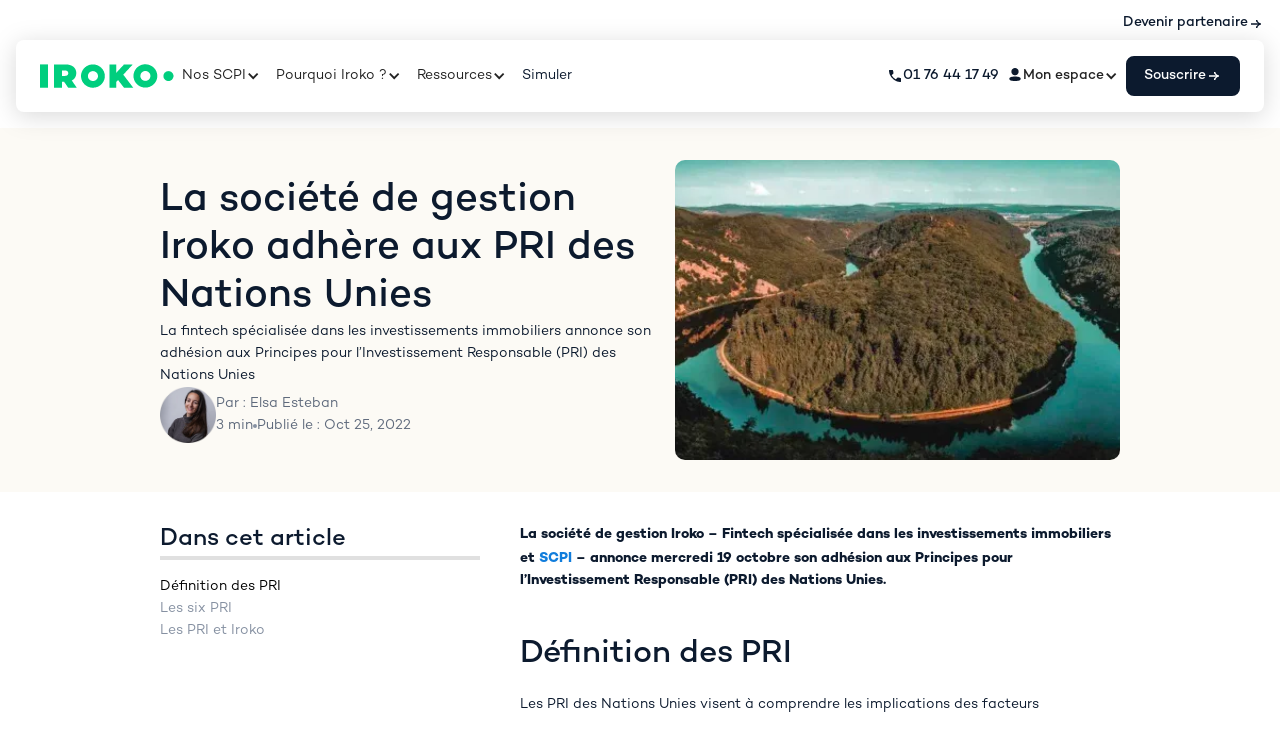

--- FILE ---
content_type: text/html; charset=utf-8
request_url: https://www.iroko.eu/blog/la-societe-de-gestion-iroko-adhere-aux-pri-des-nations-unies
body_size: 18820
content:
<!DOCTYPE html><!-- Last Published: Fri Jan 23 2026 18:07:18 GMT+0000 (Coordinated Universal Time) --><html data-wf-domain="www.iroko.eu" data-wf-page="656771b077e3664cdc826100" data-wf-site="60587f96a10f0a6da456f874" lang="fr" data-wf-collection="656771b077e3664cdc8261f7" data-wf-item-slug="la-societe-de-gestion-iroko-adhere-aux-pri-des-nations-unies"><head><meta charset="utf-8"/><title>Annonce : Iroko adhère aux PRI des Nations Unies</title><meta content="La fintech spécialisée dans les investissements immobiliers annonce son adhésion aux Principes pour l’Investissement Responsable (PRI) des Nations Unies" name="description"/><meta content="Annonce : Iroko adhère aux PRI des Nations Unies" property="og:title"/><meta content="La fintech spécialisée dans les investissements immobiliers annonce son adhésion aux Principes pour l’Investissement Responsable (PRI) des Nations Unies" property="og:description"/><meta content="https://cdn.prod.website-files.com/60587f96a10f0a1b2056f889/6357a4985318c66499165d35_Capture-d%E2%80%99e%CC%81cran-2022-10-25-a%CC%80-10.51.27.webp" property="og:image"/><meta content="Annonce : Iroko adhère aux PRI des Nations Unies" property="twitter:title"/><meta content="La fintech spécialisée dans les investissements immobiliers annonce son adhésion aux Principes pour l’Investissement Responsable (PRI) des Nations Unies" property="twitter:description"/><meta content="https://cdn.prod.website-files.com/60587f96a10f0a1b2056f889/6357a4985318c66499165d35_Capture-d%E2%80%99e%CC%81cran-2022-10-25-a%CC%80-10.51.27.webp" property="twitter:image"/><meta property="og:type" content="website"/><meta content="summary_large_image" name="twitter:card"/><meta content="width=device-width, initial-scale=1" name="viewport"/><meta content="google-site-verification=wd_JcannyPanAktrdEasnyQCCKrb74vPmazT5Y_jWLk" name="google-site-verification"/><link href="https://cdn.prod.website-files.com/60587f96a10f0a6da456f874/css/staging-iroko-b2c.shared.c08b9f031.min.css" rel="stylesheet" type="text/css" integrity="sha384-wIufAxTWeTHQOITh4q875g1cqtP9vdHIFU5HVJpZFnQTuRcULx9MYYdJl8WTWG2V" crossorigin="anonymous"/><script type="text/javascript">!function(o,c){var n=c.documentElement,t=" w-mod-";n.className+=t+"js",("ontouchstart"in o||o.DocumentTouch&&c instanceof DocumentTouch)&&(n.className+=t+"touch")}(window,document);</script><link href="https://cdn.prod.website-files.com/60587f96a10f0a6da456f874/60587f96a10f0a216456f8e1_favicon-32x32.png" rel="shortcut icon" type="image/x-icon"/><link href="https://cdn.prod.website-files.com/60587f96a10f0a6da456f874/60587f96a10f0a3aef56f8c4_ms-icon-310x310%20(1).png" rel="apple-touch-icon"/><link href="https://www.iroko.eu/blog/la-societe-de-gestion-iroko-adhere-aux-pri-des-nations-unies" rel="canonical"/><!-- Code de vérification de propriété du site pour la Search Console -->
<meta name="google-site-verification" content="oRMDcCeHR8m2bmv13ggzo87XwxnAmEXt7nU1qGxueWY" />

<!-- Preconnect pour accélérer le chargement -->
<link rel="preconnect" href="https://opendata.iroko.com">
<link rel="preconnect" href="https://assets.calendly.com">
<link rel="preconnect" href="https://cdn.usefathom.com">

<!-- Google Tag Manager -->
<script>(function(w,d,s,l,i){w[l]=w[l]||[];w[l].push({'gtm.start':
new Date().getTime(),event:'gtm.js'});var f=d.getElementsByTagName(s)[0],
j=d.createElement(s),dl=l!='dataLayer'?'&l='+l:'';j.async=true;j.src=
'https://www.googletagmanager.com/gtm.js?id='+i+dl+ '&gtm_auth=bKxpPR5DFRQMf-CrwKFbyg&gtm_preview=env-1&gtm_cookies_win=x';f.parentNode.insertBefore(j,f);
})(window,document,'script','dataLayer','GTM-5F2HL4C');</script>

<!-- Fathom website analytics -->
<script defer src="https://cdn.usefathom.com/script.js" data-site="TSUHRINZ"></script>

<!-- Chiffres clefs -->
<script defer src="https://opendata.iroko.com/api/figure-embed.js"></script><!-- START Script Markdown -->
<script async src="https://cdnjs.cloudflare.com/ajax/libs/jquery/3.6.0/jquery.min.js">
</script>

<style>
/* Hide <markdown> elements so that
they are not visible until after MD processing has occurred. */
markdown {
  display: none;
}

/* Table formatting */ 
.markdown-wrapper {
  overflow-X: auto;
  display: flex;
  align-items: center;
  width:100%;
  }
  
table {
  border-collapse: separate;
  border-spacing: 2px 2px;
  width:100%;
}

th {
  padding: 1em;
  margin-bottom: 5px;
  background-color: #F5F1E7;
  color: #0C1A2E;
  margin-right: 10px;
  border-radius: 3px;
  text-align: center;
}

td {
  padding: 0.70em;
  background-color: #F7F7F8;
  border-radius: 3px;
  text-align: center;
}

/* Color Iroko Green */
.iroko-green{
  color: #00CE7E;
}

/* Color Red */
.red{
  color: #FF0000;
  opacity: 70%;
}
</style>

<script defer src="https://cdnjs.cloudflare.com/ajax/libs/showdown/1.9.0/showdown.min.js">
</script>
<!-- END Script Markdown -->


<!-- [Attributes by Finsweet] Table of Contents -->
<script defer src="https://cdn.jsdelivr.net/npm/@finsweet/attributes-toc@1/toc.js"></script></head><body><div class="w-embed w-iframe"><!-- Google Tag Manager (noscript) -->
<noscript><iframe src="https://www.googletagmanager.com/ns.html?id=GTM-5F2HL4C"
height="0" width="0" style="display:none;visibility:hidden"></iframe></noscript>
<!-- End Google Tag Manager (noscript) --></div><div class="global-styles w-embed w-script"><style>
/* Snippet gets rid of top margin on first element in any rich text*/
.w-richtext>:first-child {
	margin-top: 0;
}

/* Snippet gets rid of bottom margin on last element in any rich text*/
.w-richtext>:last-child, .w-richtext ol li:last-child, .w-richtext ul li:last-child {
	margin-bottom: 0;
}

/* Snippet prevents all click and hover interaction with an element */
.clickable-off {
	pointer-events: none;
}

/* Snippet enables all click and hover interaction with an element */
.clickable-on{
  pointer-events: auto;
}

/* Snippet enables you to add class of div-square which creates and maintains a 1:1 dimension of a div.*/
.div-square::after {
	content: "";
	display: block;
	padding-bottom: 100%;
}

/*Hide focus outline for main content element*/
main:focus-visible {
	outline: -webkit-focus-ring-color auto 0px;
}

/* Make sure containers never lose their center alignment*/
.container-medium, .container-small, .container-large {
	margin-right: auto !important;
	margin-left: auto !important;
}

/*Reset buttons, and links styles*/
a {
	color: inherit;
	text-decoration: inherit;
	font-size: inherit;
}

/*Apply "..." after 3 lines of text */
.text-style-3lines {
	display: -webkit-box;
	overflow: hidden;
	-webkit-line-clamp: 3;
	-webkit-box-orient: vertical;
}

/*Apply "..." after 2 lines of text */
.text-style-2lines {
	display: -webkit-box;
	overflow: hidden;
	-webkit-line-clamp: 2;
	-webkit-box-orient: vertical;
}

/* Adds inline flex display */
.display-inlineflex {
  display: inline-flex;
}
</style>


<script>
// override the hbspt functionality while hubspot is loading
var hbspt = {
   //push form to hubcache queue
   forms:{create:function(c){hubcache.forms.push(c)}},
};

// cache hubspot forms here
var hubcache = {
        forms:[],
        letsgo:function()
        {
            setTimeout(()=>{
             for (var i in hubcache.forms){
              //hubspot is now loaded
              hbspt.forms.create(hubcache.forms[i]);
            }            
            },500);
        }
    }
</script>


<!-- START code pour obfusquer des liens -->
<script>
document.addEventListener('DOMContentLoaded', function() {
    var obfLinks = document.querySelectorAll('.obflink');

    obfLinks.forEach(function(link) {
        link.addEventListener('click', function(e) {
            e.preventDefault(); // Empêche le lien de suivre l'url par défaut

            var obfuscatedLink = link.getAttribute('data-obflink');
            var decodedLink = atob(obfuscatedLink);

            window.open(decodedLink);
        });
    });
});
</script>


<style>
.obflink {
    text-decoration: none;
    color: #00ce7e;
    font-weight: 600
}

.obflink:hover {
    text-decoration: underline;
    cursor: pointer;
    color: #000000	
}
</style>
<!-- END code pour obfusquer des liens --></div><div class="menu-opened"></div><div class="ds-page_wrapper"><main class="ds-main_wrapper"><div class="section_lien-partenaire"><a fathom-click="header-devenir-partenaire" href="https://www.iroko.com/" class="link-partenaire w-inline-block"><div class="text-block-252-copy">Devenir partenaire</div><img src="https://cdn.prod.website-files.com/60587f96a10f0a6da456f874/67b3601459dd9a24849174ce_icon_arrow_right.svg" loading="lazy" alt=""/></a></div><div id="main-navbar" class="navbar-b2c"><div data-animation="default" data-collapse="medium" data-duration="400" data-easing="ease" data-easing2="ease" role="banner" class="navbar-wrapper-desktop w-nav"><div class="navbar-container w-container"><div class="navbar-links"><a href="/" class="w-nav-brand"><img src="https://cdn.prod.website-files.com/60587f96a10f0a6da456f874/6825e7b0bacb694b58cd3375_logo%2Firoko.svg" loading="eager" width="134" height="24" alt="logo-iroko-svg" class="image-2027"/></a><nav role="navigation" class="nav-menu w-nav-menu"><div data-hover="true" data-delay="0" class="dropdown-menu w-dropdown"><div data-w-id="dee17fd7-c219-58a3-2d8a-4318413d1570" class="dropdown-toggle-7 w-dropdown-toggle"><div>Nos SCPI</div><div class="icon-10 w-icon-dropdown-toggle"></div></div><nav data-w-id="dee17fd7-c219-58a3-2d8a-4318413d1574" class="dropdown-list w-dropdown-list"><div class="dropdown-content-scpi"><div class="submenu-section"><div class="submenu-section-title">Nos SCPI</div><div class="liens-menu"><a fathom-click="header-page-zen" href="/scpi/zen" class="lien-menu-zen w-inline-block"><img src="https://cdn.prod.website-files.com/60587f96a10f0a6da456f874/6790f58b36c163f97a9b8b04_logo_iroko-zen.svg" loading="lazy" alt="" class="logo-produit-iroko"/><p class="lien-menu-desc">La SCPI européenne et résiliente depuis 2020</p></a><a fathom-click="header-page-atlas" href="/scpi/atlas" class="lien-menu-atlas w-inline-block"><img src="https://cdn.prod.website-files.com/60587f96a10f0a6da456f874/68c40ed70499f53b61a9c037_Logo%20Iroko%20Atlas.svg" loading="lazy" alt="" class="logo-produit-iroko"/><p class="lien-menu-desc">La SCPI internationale et opportuniste</p></a></div></div><div class="submenu-section"><div class="submenu-section-title">Pour aller plus loin</div><div class="nav-links"><a fathom-click="header-performances" href="/performance" class="nav-link w-inline-block"><div class="menu-link-title-arrow"><div class="menu-link-title">Nos performances</div><img src="https://cdn.prod.website-files.com/60587f96a10f0a6da456f874/67b3601459dd9a24849174ce_icon_arrow_right.svg" loading="lazy" alt="" class="image-2028"/></div><div class="menu-link-desc hidden">Découvrez notre historique de performance</div></a><a fathom-click="header-parc-immobilier" href="/notre-patrimoine" class="nav-link w-inline-block"><div class="menu-link-title-arrow"><div class="menu-link-title">Notre parc immobilier</div><img src="https://cdn.prod.website-files.com/60587f96a10f0a6da456f874/67b3601459dd9a24849174ce_icon_arrow_right.svg" loading="lazy" alt="" class="image-2028"/></div><div class="menu-link-desc hidden">Consultez le parc immobilier</div></a><a fathom-click="header-documentation" href="/documentation" class="nav-link w-inline-block"><div class="menu-link-title-arrow"><div class="menu-link-title">Notre documentation</div><img src="https://cdn.prod.website-files.com/60587f96a10f0a6da456f874/67b3601459dd9a24849174ce_icon_arrow_right.svg" loading="lazy" alt="" class="image-2028"/></div><div class="menu-link-desc hidden">Consultez nos documents</div></a></div></div></div></nav></div><div data-hover="true" data-delay="0" class="w-dropdown"><div data-w-id="dee17fd7-c219-58a3-2d8a-4318413d159c" class="dropdown-toggle-7 w-dropdown-toggle"><div>Pourquoi Iroko ?</div><div class="icon-10 w-icon-dropdown-toggle"></div></div><nav data-w-id="dee17fd7-c219-58a3-2d8a-4318413d15a0" class="dropdown-list w-dropdown-list"><div class="dropdown-content"><div class="submenu-section"><div class="submenu-section-title">Les 3 piliers d’Iroko</div><div class="nav-links"><a fathom-click="header-frais" href="/nos-frais" class="nav-link w-inline-block"><div class="menu-link-title-arrow"><div class="menu-link-title">Un modèle de frais vertueux</div><img src="https://cdn.prod.website-files.com/60587f96a10f0a6da456f874/67b3601459dd9a24849174ce_icon_arrow_right.svg" loading="lazy" alt="" class="image-2028"/></div><div class="menu-link-desc">Nos intérêts sont alignés avec les vôtres.</div></a><a fathom-click="header-strategie-invest" href="/strategie-acquisition" class="nav-link w-inline-block"><div class="menu-link-title-arrow"><div class="menu-link-title">Une stratégie d’investissement diversifiée</div><img src="https://cdn.prod.website-files.com/60587f96a10f0a6da456f874/67b3601459dd9a24849174ce_icon_arrow_right.svg" loading="lazy" alt="" class="image-2028"/></div><div class="menu-link-desc">Bénéficiez pour votre épargne d’une approche opportuniste et sans dogme.</div></a><a fathom-click="header-documentation" href="/nos-engagements" class="nav-link w-inline-block"><div class="menu-link-title-arrow"><div class="menu-link-title">Un engagement ESG</div><img src="https://cdn.prod.website-files.com/60587f96a10f0a6da456f874/67b3601459dd9a24849174ce_icon_arrow_right.svg" loading="lazy" alt="" class="image-2028"/></div><div class="menu-link-desc">Iroko voit sa stratégie ESG comme une opportunité sur le court et le long terme.</div></a></div></div></div></nav></div><div data-hover="true" data-delay="0" class="dropdown ressources-dropdown w-dropdown"><div data-w-id="dee17fd7-c219-58a3-2d8a-4318413d15bc" class="dropdown-toggle-7 w-dropdown-toggle"><div>Ressources</div><div class="icon-10 w-icon-dropdown-toggle"></div></div><nav data-w-id="dee17fd7-c219-58a3-2d8a-4318413d15c0" class="dropdown-list dropdown-list-ressources w-dropdown-list"><div fathom-click="header-ressources" class="dropdown-content"><div class="div-block-3583"><div class="div-block-3584"><div class="div-block-3587"><div class="div-block-3585"><div class="submenu-section-title">Découvrir</div><div class="div-block-3586"><a href="https://www.iroko.eu/scpi" class="nav-link-ressources w-inline-block"><div class="ressources-card-title-text">Le fonctionnement des SCPI</div><div class="ressources-card-desc">Découvrez les rouages de l’investissement en SCPI </div></a><a href="https://www.iroko.eu/guide/types-scpi" class="nav-link-ressources w-inline-block"><div class="ressources-card-title-text">Les différents types de SCPI</div><div class="ressources-card-desc">Revenus fonciers, revenus étrangers : décryptez l&#x27;imposition des loyers de la SCPI</div></a><a href="https://www.iroko.eu/guide/investir-scpi" class="nav-link-ressources w-inline-block"><div class="ressources-card-title-text">Les avantages d’investir en SCPI</div><div class="ressources-card-desc">Risques mutualisés, gestion déléguée, immobilier tertiaire : découvrez les avantages de la SCPI</div></a></div></div><a href="https://www.youtube.com/@iroko2996/videos" target="_blank" class="ressources-card w-inline-block"><div class="ressources-card-title"><img src="https://cdn.prod.website-files.com/60587f96a10f0a6da456f874/691ed27ada09a981ec6a1198_Icon-Headset.svg" loading="lazy" alt="" class="ressources-card-icon"/><div class="ressources-card-title-text">Webinaires et Vidéos</div></div><div class="ressources-card-desc">Approfondissez vos connaissances en assistant aux webinaires animés par nos experts.</div></a></div><div class="div-block-3587"><div class="div-block-3585"><div class="submenu-section-title">Comprendre</div><div class="div-block-3586"><a href="https://www.iroko.eu/guide/options-investissement-scpi" class="nav-link-ressources w-inline-block"><div class="ressources-card-title-text">Les différents types d’investissements</div><div class="ressources-card-desc">Pleine propriété, nue-propriété, démembrement viager : trouvez l’investissement qui vous correspond</div></a><a href="https://www.iroko.eu/guide/choisir-scpi" class="nav-link-ressources w-inline-block"><div class="ressources-card-title-text">Les critères pour choisir sa SCPI</div><div class="ressources-card-desc">Durée d&#x27;engagement des locataires, performances, taux d&#x27;occupation financier : choisissez la bonne SCPI</div></a><a href="https://www.iroko.eu/guide/scpi-danger" class="nav-link-ressources w-inline-block"><div class="ressources-card-title-text">Les risques liès à la SCPI</div><div class="ressources-card-desc">Risques de liquidités, de perte en capital : découvrez les risques liés à l’investissement en SCPI</div></a></div></div><a href="/telecharger-guides" class="ressources-card w-inline-block"><div class="ressources-card-title"><img src="https://cdn.prod.website-files.com/60587f96a10f0a6da456f874/691ed27a0f5d7fef39b3c349_Icon-Notebook.svg" loading="lazy" alt="" class="ressources-card-icon"/><div class="ressources-card-title-text">Livres Blancs</div></div><div class="ressources-card-desc">Téléchargez nos guides, pour découvrir les fondamentaux des SCPI, leurs avantages et les clés pour bien investir.</div></a></div><div class="div-block-3587"><div class="div-block-3585"><div class="submenu-section-title">Maîtriser</div><div class="div-block-3586"><a href="https://www.iroko.eu/guide/fiscalite-scpi" class="nav-link-ressources w-inline-block"><div class="ressources-card-title-text">La fiscalité</div><div class="ressources-card-desc">Revenus fonciers, revenus étrangers : décryptez l&#x27;imposition des loyers de la SCPI</div></a><a href="https://www.iroko.eu/guide/financement-scpi" class="nav-link-ressources w-inline-block"><div class="ressources-card-title-text">Le financement de parts de SCPI</div><div class="ressources-card-desc">Crédit, taux d&#x27;intérêt, apport : découvrez comment financer vos parts de SCPI </div></a><a href="/classement-des-scpi" class="nav-link-ressources w-inline-block"><div class="ressources-card-title-text">Le classement des SCPI</div></a></div></div><a href="/blog" class="ressources-card w-inline-block"><div class="ressources-card-title"><img src="https://cdn.prod.website-files.com/60587f96a10f0a6da456f874/691ed27af065f9ba2a786626_Icon-Pages.svg" loading="lazy" alt="" class="ressources-card-icon"/><div class="ressources-card-title-text">Blog</div></div><div class="ressources-card-desc">Ce guide conçu par notre équipe d’experts vous aidera à naviguer à travers les termes et les concepts essentiels de la SCPI</div></a></div></div></div></div></nav></div><a id="f-cta-header-simuler" fathom-click="header-simuler" href="/simulateur" class="lien-simuler">Simuler</a></nav></div><div class="contact-and-ctas"><a href="tel:33176441749" class="phone-number w-inline-block"><img src="https://cdn.prod.website-files.com/60587f96a10f0a6da456f874/68236a42205f1edbaa353e87_icon%2Fphone.svg" loading="lazy" width="16" height="16" alt="phone" class="phone-image"/><div class="phone-text">01 76 44 17 49</div></a><div class="cta-buttons"><div data-hover="true" data-delay="0" class="w-dropdown"><div fathom-click="header-mon-espace" class="dropdown-toggle-8 w-dropdown-toggle"><div class="mon-espace"><img src="https://cdn.prod.website-files.com/60587f96a10f0a6da456f874/691ee6a08810a7005eb4cfa4_profile.svg" loading="lazy" alt="" class="image-2029"/><div class="mon-espace">Mon espace</div><div class="icon-10 w-icon-dropdown-toggle"></div></div></div><nav class="dropdown-list-2 w-dropdown-list"><div class="dropdown-content-2"><a fathom-click="header-associate" href="https://associates.iroko.eu/" class="mon-espace-link w-inline-block"><div class="mon-espace-text">Espace épargnant</div><img src="https://cdn.prod.website-files.com/60587f96a10f0a6da456f874/67b3601459dd9a24849174ce_icon_arrow_right.svg" loading="lazy" alt="" class="image-2028"/></a><a fathom-click="header-partners" href="https://partners.iroko.eu/connexion" class="mon-espace-link w-inline-block"><div class="mon-espace-text">Espace conseiller</div><img src="https://cdn.prod.website-files.com/60587f96a10f0a6da456f874/67b3601459dd9a24849174ce_icon_arrow_right.svg" loading="lazy" alt="" class="image-2028"/></a></div></nav></div><a href="https://associates.iroko.eu/inscription" id="header-souscrire" fathom-click="" class="design-system--ds-button_primary-dark w-inline-block"><div>Souscrire</div><img loading="lazy" src="https://cdn.prod.website-files.com/60587f96a10f0a6da456f874/67b6dc336459fd7604e61a40_6067e7f9cd911517d886fc8a1ba93791_icon_white_arrow_right.svg" alt="" class="design-system--cp-img-button-primary-dark"/></a></div></div></div></div><div data-animation="default" data-collapse="all" data-duration="200" data-easing="ease" data-easing2="ease" role="banner" class="navbar-wrapper-mobile w-nav"><div class="navbar-container-mobile w-container"><div class="div-block-3593"><div class="menu-button-3 w-nav-button"><img src="https://cdn.prod.website-files.com/60587f96a10f0a6da456f874/691f2130a826e970b1afe9fb_Hamburger-Icon.svg" loading="lazy" alt="" class="image-2033"/></div><a href="/" class="brand-2 w-nav-brand"><img src="https://cdn.prod.website-files.com/60587f96a10f0a6da456f874/6825e7b0bacb694b58cd3375_logo%2Firoko.svg" loading="eager" alt="logo-iroko-svg" class="image-2027"/></a><div class="div-block-3594"><a href="tel:+33176441749" class="menu-button-3 w-inline-block"><img src="https://cdn.prod.website-files.com/60587f96a10f0a6da456f874/67e11643aaedad5402a5e7a1_2f97b9ff316e485a15ae8591745c536d_icon_phone.svg" loading="lazy" width="20" alt="" class="image-2033"/></a><div data-hover="false" data-delay="0" class="dropdown-mobile-epargnant-partenaire w-dropdown"><div class="menu-button-3 w-dropdown-toggle"><img src="https://cdn.prod.website-files.com/60587f96a10f0a6da456f874/691ee6a08810a7005eb4cfa4_profile.svg" loading="lazy" width="20" alt="" class="image-2033"/></div><nav class="dropdown-list-2 w-dropdown-list"><div class="dropdown-content-2"><a href="https://associates.iroko.eu/" class="mon-espace-link w-inline-block"><div class="mon-espace-text">Espace épargnant</div><img src="https://cdn.prod.website-files.com/60587f96a10f0a6da456f874/67b3601459dd9a24849174ce_icon_arrow_right.svg" loading="lazy" alt="" class="image-2028"/></a><a href="https://partners.iroko.eu/connexion" class="mon-espace-link w-inline-block"><div class="mon-espace-text">Espace conseiller</div><img src="https://cdn.prod.website-files.com/60587f96a10f0a6da456f874/67b3601459dd9a24849174ce_icon_arrow_right.svg" loading="lazy" alt="" class="image-2028"/></a></div></nav></div></div></div><nav role="navigation" class="nav-menu-3 w-nav-menu"><div class="div-block-3595"><div data-hover="false" data-delay="0" class="dropdown-2 w-dropdown"><div class="dropdown-toggle-11 w-dropdown-toggle"><div class="text-block-252">Nos SCPI</div><div class="icon-10 w-icon-dropdown-toggle"></div></div><nav class="dropdown-list-4 w-dropdown-list"><div class="liens-menu"><a href="/scpi/zen" class="lien-menu-2 w-inline-block"><img src="https://cdn.prod.website-files.com/60587f96a10f0a6da456f874/6790f58b36c163f97a9b8b04_logo_iroko-zen.svg" loading="lazy" alt="" class="logo-produit-iroko"/><p class="lien-menu-desc">Iroko Zen, porte-étendard d&#x27;une nouvelle génération de SCPI !</p></a><a href="/scpi/atlas" class="lien-menu-2 atlas w-inline-block"><img src="https://cdn.prod.website-files.com/60587f96a10f0a6da456f874/68c40ed70499f53b61a9c037_Logo%20Iroko%20Atlas.svg" loading="lazy" alt="" class="logo-produit-iroko"/><p class="lien-menu-desc">La SCPI internationale et opportuniste</p></a><div class="div-block-3596"><a href="/performance" class="link-block-21 w-inline-block"><div class="div-block-3597"><div class="text-block-254">Nos performances</div><img src="https://cdn.prod.website-files.com/60587f96a10f0a6da456f874/678fd69c7d7cef36dc4401ab_164d02b6706c40a878f51c0310829ded_icon_arrow_right.svg" loading="lazy" alt="" class="image-2028"/></div></a><a href="/notre-patrimoine" class="link-block-21 w-inline-block"><div class="div-block-3597"><div class="text-block-254">Notre parc immobilier</div><img src="https://cdn.prod.website-files.com/60587f96a10f0a6da456f874/678fd69c7d7cef36dc4401ab_164d02b6706c40a878f51c0310829ded_icon_arrow_right.svg" loading="lazy" alt="" class="image-2028"/></div></a><a href="/documentation" class="link-block-21 w-inline-block"><div class="div-block-3597"><div class="text-block-254">Notre documentation</div><img src="https://cdn.prod.website-files.com/60587f96a10f0a6da456f874/678fd69c7d7cef36dc4401ab_164d02b6706c40a878f51c0310829ded_icon_arrow_right.svg" loading="lazy" alt="" class="image-2028"/></div></a></div></div></nav></div><div data-hover="false" data-delay="0" class="dropdown-2 w-dropdown"><div class="dropdown-toggle-11 w-dropdown-toggle"><div class="text-block-252">Pourquoi Iroko ?</div><div class="icon-10 w-icon-dropdown-toggle"></div></div><nav class="dropdown-list-4 w-dropdown-list"><div class="liens-menu"><div class="div-block-3596"><a href="/nos-frais" class="link-block-21 w-inline-block"><div class="div-block-3597"><div class="text-block-254">Un modèle de frais vertueux</div><img src="https://cdn.prod.website-files.com/60587f96a10f0a6da456f874/678fd69c7d7cef36dc4401ab_164d02b6706c40a878f51c0310829ded_icon_arrow_right.svg" loading="lazy" alt="" class="image-2028"/></div><div class="text-block-253">Nos intérêts sont alignés avec les vôtres.</div></a><a href="/strategie-acquisition" class="link-block-21 w-inline-block"><div class="div-block-3597"><div class="text-block-254">Une stratégie d’investissement diversifiée</div><img src="https://cdn.prod.website-files.com/60587f96a10f0a6da456f874/678fd69c7d7cef36dc4401ab_164d02b6706c40a878f51c0310829ded_icon_arrow_right.svg" loading="lazy" alt="" class="image-2028"/></div><div class="text-block-253">Bénéficiez pour votre épargne d’une approche opportuniste et sans dogme.</div></a><a href="/nos-engagements" class="link-block-21 w-inline-block"><div class="div-block-3597"><div class="text-block-254">Un engagement ESG</div><img src="https://cdn.prod.website-files.com/60587f96a10f0a6da456f874/678fd69c7d7cef36dc4401ab_164d02b6706c40a878f51c0310829ded_icon_arrow_right.svg" loading="lazy" alt="" class="image-2028"/></div><div class="text-block-253">Iroko voit sa stratégie ESG comme une opportunité sur le court et le long terme.</div></a></div></div></nav></div><div data-hover="false" data-delay="0" class="dropdown-2 w-dropdown"><div class="dropdown-toggle-11 w-dropdown-toggle"><div class="text-block-252">Ressources</div><div class="icon-10 w-icon-dropdown-toggle"></div></div><nav class="dropdown-list-4 w-dropdown-list"><div class="liens-menu-copy"><div class="div-block-3598"><div class="text-block-255">Découvrir</div><div class="div-block-3596-copy"><a href="https://www.iroko.eu/scpi" class="link-block-21 w-inline-block"><div class="div-block-3597"><div class="text-block-254">Le fonctionnement des SCPI</div><img src="https://cdn.prod.website-files.com/60587f96a10f0a6da456f874/678fd69c7d7cef36dc4401ab_164d02b6706c40a878f51c0310829ded_icon_arrow_right.svg" loading="lazy" alt="" class="image-2028"/></div></a><a href="https://www.iroko.eu/guide/types-scpi" class="link-block-21 w-inline-block"><div class="div-block-3597"><div class="text-block-254">Les différents types de SCPI</div><img src="https://cdn.prod.website-files.com/60587f96a10f0a6da456f874/678fd69c7d7cef36dc4401ab_164d02b6706c40a878f51c0310829ded_icon_arrow_right.svg" loading="lazy" alt="" class="image-2028"/></div></a><a href="https://www.iroko.eu/guide/investir-scpi" class="link-block-21 w-inline-block"><div class="div-block-3597"><div class="text-block-254">Les avantages d’investir en SCPI</div><img src="https://cdn.prod.website-files.com/60587f96a10f0a6da456f874/678fd69c7d7cef36dc4401ab_164d02b6706c40a878f51c0310829ded_icon_arrow_right.svg" loading="lazy" alt="" class="image-2028"/></div></a></div></div><div class="div-block-3598"><div class="text-block-255">Comprendre</div><div class="div-block-3596-copy"><a href="https://www.iroko.eu/guide/options-investissement-scpi" class="link-block-21 w-inline-block"><div class="div-block-3597"><div class="text-block-254">Les différents types d’investissements</div><img src="https://cdn.prod.website-files.com/60587f96a10f0a6da456f874/678fd69c7d7cef36dc4401ab_164d02b6706c40a878f51c0310829ded_icon_arrow_right.svg" loading="lazy" alt="" class="image-2028"/></div></a><a href="https://www.iroko.eu/guide/choisir-scpi" class="link-block-21 w-inline-block"><div class="div-block-3597"><div class="text-block-254">Les critères pour choisir sa SCPI</div><img src="https://cdn.prod.website-files.com/60587f96a10f0a6da456f874/678fd69c7d7cef36dc4401ab_164d02b6706c40a878f51c0310829ded_icon_arrow_right.svg" loading="lazy" alt="" class="image-2028"/></div></a><a href="https://www.iroko.eu/guide/scpi-danger" class="link-block-21 w-inline-block"><div class="div-block-3597"><div class="text-block-254">Les risques liès à la SCPI</div><img src="https://cdn.prod.website-files.com/60587f96a10f0a6da456f874/678fd69c7d7cef36dc4401ab_164d02b6706c40a878f51c0310829ded_icon_arrow_right.svg" loading="lazy" alt="" class="image-2028"/></div></a></div></div><div class="div-block-3598"><div class="text-block-255">Maîtriser</div><div class="div-block-3596-copy"><a href="https://www.iroko.eu/guide/fiscalite-scpi" class="link-block-21 w-inline-block"><div class="div-block-3597"><div class="text-block-254">La fiscalité</div><img src="https://cdn.prod.website-files.com/60587f96a10f0a6da456f874/678fd69c7d7cef36dc4401ab_164d02b6706c40a878f51c0310829ded_icon_arrow_right.svg" loading="lazy" alt="" class="image-2028"/></div></a><a href="https://www.iroko.eu/guide/financement-scpi" class="link-block-21 w-inline-block"><div class="div-block-3597"><div class="text-block-254">Le financement de parts de SCPI</div><img src="https://cdn.prod.website-files.com/60587f96a10f0a6da456f874/678fd69c7d7cef36dc4401ab_164d02b6706c40a878f51c0310829ded_icon_arrow_right.svg" loading="lazy" alt="" class="image-2028"/></div></a><a href="/classement-des-scpi" class="link-block-21 w-inline-block"><div class="div-block-3597"><div class="text-block-254">Le classement des SCPI</div><img src="https://cdn.prod.website-files.com/60587f96a10f0a6da456f874/678fd69c7d7cef36dc4401ab_164d02b6706c40a878f51c0310829ded_icon_arrow_right.svg" loading="lazy" alt="" class="image-2028"/></div></a></div></div><a href="https://www.youtube.com/@iroko2996/videos" target="_blank" class="ressources-card w-inline-block"><div class="ressources-card-title"><img src="https://cdn.prod.website-files.com/60587f96a10f0a6da456f874/691ed27ada09a981ec6a1198_Icon-Headset.svg" loading="lazy" alt="" class="ressources-card-icon"/><div class="ressources-card-title-text">Webinaires et Vidéos</div></div><div class="ressources-card-desc-copy">Approfondissez vos connaissances en assistant aux webinaires animés par nos experts.</div></a><a href="/telecharger-guides" class="ressources-card w-inline-block"><div class="ressources-card-title"><img src="https://cdn.prod.website-files.com/60587f96a10f0a6da456f874/691ed27a0f5d7fef39b3c349_Icon-Notebook.svg" loading="lazy" alt="" class="ressources-card-icon"/><div class="ressources-card-title-text">Livres Blancs</div></div><div class="ressources-card-desc-copy">Téléchargez nos guides, pour découvrir les fondamentaux des SCPI, leurs avantages et les clés pour bien investir.</div></a><a href="/blog" class="ressources-card w-inline-block"><div class="ressources-card-title"><img src="https://cdn.prod.website-files.com/60587f96a10f0a6da456f874/691ed27af065f9ba2a786626_Icon-Pages.svg" loading="lazy" alt="" class="ressources-card-icon"/><div class="ressources-card-title-text">Blog</div></div><div class="ressources-card-desc-copy">Ce guide conçu par notre équipe d’experts vous aidera à naviguer à travers les termes et les concepts essentiels de la SCPI</div></a></div></nav></div><a href="/simulateur" class="link-simuler-mobile">Simuler</a><div class="div-block-3629"><div class="partenaire-pro"><div class="partenaire-label">Se connecter</div><a href="https://associates.iroko.eu/" class="link-espace-epargnant w-inline-block"><div class="text-block-252">Espace épargnant</div><img src="https://cdn.prod.website-files.com/60587f96a10f0a6da456f874/67b3601459dd9a24849174ce_icon_arrow_right.svg" loading="lazy" alt=""/></a><a href="https://partners.iroko.eu/connexion" class="link-espace-conseiller w-inline-block"><div class="text-block-252">Espace conseiller</div><img src="https://cdn.prod.website-files.com/60587f96a10f0a6da456f874/67b3601459dd9a24849174ce_icon_arrow_right.svg" loading="lazy" alt=""/></a></div><div class="partenaire-pro"><div class="partenaire-label">Vous êtes professionnel ?</div><a href="https://www.iroko.com/" class="link-partenaire w-inline-block"><div class="text-block-252">Devenir partenaire</div><img src="https://cdn.prod.website-files.com/60587f96a10f0a6da456f874/67b3601459dd9a24849174ce_icon_arrow_right.svg" loading="lazy" alt=""/></a></div></div><div class="div-block-3599"><a href="https://associates.iroko.eu/inscription" fathom-click="" class="design-system--ds-button_primary-dark w-inline-block"><div>Souscrire</div><img loading="lazy" src="https://cdn.prod.website-files.com/60587f96a10f0a6da456f874/67b6dc336459fd7604e61a40_6067e7f9cd911517d886fc8a1ba93791_icon_white_arrow_right.svg" alt="" class="design-system--cp-img-button-primary-dark"/></a></div></div></nav></div></div></div><section class="section_hero-blog"><div role="preload" class="ds-padding_global ds-padding_section-medium"><div class="ds-container_medium"><div class="div-block-3450"><div class="div-block-3455"><div class="div-block-3454-copy"><h1>La société de gestion Iroko adhère aux PRI des Nations Unies</h1><div>La fintech spécialisée dans les investissements immobiliers annonce son adhésion aux Principes pour l’Investissement Responsable (PRI) des Nations Unies
</div><div class="c-block_article-context"><div><img src="https://cdn.prod.website-files.com/60587f96a10f0a1b2056f889/67fe77e3846b6e8c5d12dcdb_Elsa-E.webp" loading="lazy" alt="" class="image-221"/></div><div><div class="div-block-3457"><div><div class="w-embed"><p>Par : Elsa Esteban</p></div></div><div class="div-block-3460"><div class="date-published"><div class="w-embed"><p>3 min </p></div></div><div class="div-block-3457-copy"><div class="date-published"><img src="https://cdn.prod.website-files.com/60587f96a10f0a6da456f874/67d806ea6dee4a857c0596db_Ellipse%2030.svg" loading="lazy" alt="" class="image-222"/><div class="w-embed"><p>Publié le : Oct 25, 2022</p></div></div><div class="update-published w-condition-invisible"><img src="https://cdn.prod.website-files.com/60587f96a10f0a6da456f874/67d806ea6dee4a857c0596db_Ellipse%2030.svg" loading="lazy" alt=""/><div class="w-embed"><p>Mis à jour le : </p></div></div></div></div></div></div></div></div><div id="w-node-_9d9d0750-7514-086c-bc03-cf3e905bd9bf-dc826100"><img src="https://cdn.prod.website-files.com/60587f96a10f0a1b2056f889/6357a4985318c66499165d35_Capture-d%E2%80%99e%CC%81cran-2022-10-25-a%CC%80-10.51.27.webp" alt="Principes pour l&#x27;investissement responsable des nations unies" sizes="(max-width: 767px) 100vw, 500px, 100vw" srcset="https://cdn.prod.website-files.com/60587f96a10f0a1b2056f889/6357a4985318c66499165d35_Capture-d%E2%80%99e%CC%81cran-2022-10-25-a%CC%80-10.51.27-p-500.webp 500w, https://cdn.prod.website-files.com/60587f96a10f0a1b2056f889/6357a4985318c66499165d35_Capture-d%E2%80%99e%CC%81cran-2022-10-25-a%CC%80-10.51.27-p-800.webp 800w, https://cdn.prod.website-files.com/60587f96a10f0a1b2056f889/6357a4985318c66499165d35_Capture-d%E2%80%99e%CC%81cran-2022-10-25-a%CC%80-10.51.27.webp 990w" class="cover_image"/></div></div></div></div></div></section><section class="section_blog-container"><div class="ds-padding_global ds-padding_section-medium"><div class="ds-container_medium"><div class="blog_content-wrapper"><div class="div-block-3461"><div class="div-block-3462"><div class="ds-text_size-h3">Dans cet article</div><div class="code-embed-10 w-embed w-script"><!-- Loading bar container -->
<div id="progress-container" style="width: 100%; background: #e0e0e0; height: 4px; margin-bottom: 16px;">
  <div id="progress-bar" style="width: 0%; height: 100%; background: #000;"></div>
</div>

<!-- Titles list container -->
<div id="titles-list" style="display: flex; flex-direction: column; gap: 8px; align-items: flex-start;"></div>

<style>
  /* Style all navigation links to have grey text and no underlines */
  #titles-list a {
    color: #8691a2;
    text-decoration: none;
  }
</style>

<script>
  document.addEventListener("DOMContentLoaded", function() {
    // Select all h2 elements inside the div with id "article-content"
    const headings = document.querySelectorAll('#article-content h2');
    
    // Get the container for the navigation links
    const listContainer = document.getElementById("titles-list");
    
    // Array to hold the link elements along with their corresponding heading id
    const anchors = [];
    
    // Loop through each h2 element and create a clickable link
    headings.forEach(function(heading, index) {
      // If the heading doesn't have an id, assign one so it can be linked to
      if (!heading.id) {
        heading.id = 'article-heading-' + index;
      }
      
      const a = document.createElement("a");
      a.href = '#' + heading.id;
      a.textContent = heading.textContent.trim();
      listContainer.appendChild(a);
      
      anchors.push({ id: heading.id, element: a });
    });
    
    // Function to update active link based on the heading closest to the top of the viewport
    function updateActiveLink() {
      let activeId = null;
      let minDistance = Infinity;
      
      headings.forEach(function(heading) {
        const rect = heading.getBoundingClientRect();
        // Calculate the absolute distance from the top of the viewport
        const distance = Math.abs(rect.top);
        if (distance < minDistance) {
          minDistance = distance;
          activeId = heading.id;
        }
      });
      
      // Update the color of each link: black for the active one, grey for others
      anchors.forEach(function(link) {
        if (link.id === activeId) {
          link.element.style.color = "black";
        } else {
          link.element.style.color = "#8691a2";
        }
      });
    }
    
    // Function to update progress bar based on article scrolling
    function updateProgressBar() {
      const article = document.getElementById('article-content');
      if (!article) return;
      
      // Calculate the progress based on the article's position in the viewport
      const articleRect = article.getBoundingClientRect();
      const articleHeight = article.scrollHeight;
      const windowHeight = window.innerHeight;
      
      // Determine the current scroll position relative to the article's top offset
      const articleTop = article.offsetTop;
      const scrollY = window.scrollY || window.pageYOffset;
      let progress = (scrollY - articleTop) / (articleHeight - windowHeight);
      
      // Clamp progress between 0 and 1
      progress = Math.max(0, Math.min(1, progress));
      
      // Update the width of the progress bar
      document.getElementById('progress-bar').style.width = (progress * 100) + '%';
    }
    
    // Listen for scroll events and update the active link and progress bar accordingly
    window.addEventListener("scroll", function() {
      updateActiveLink();
      updateProgressBar();
    });
    
    // Initial call to set active link and progress bar on page load
    updateActiveLink();
    updateProgressBar();
  });
</script></div></div></div><article class="blog_content-container"><div class="blog_article-content"><div id="article-content" fs-toc-element="contents" fs-toc-offsettop="9rem" fs-toc-hideurlhash="true" class="text-rich-text w-richtext"><p>‍<strong>La société de gestion Iroko – Fintech spécialisée dans les investissements immobiliers et </strong><a href="/scpi"><strong>SCPI</strong></a><strong> – annonce mercredi 19 octobre son adhésion aux Principes pour l’Investissement Responsable (PRI) des Nations Unies.</strong></p><p>‍</p><h2>Définition des PRI</h2><p>Les PRI des Nations Unies visent à comprendre les implications des facteurs environnementaux, sociaux et de gouvernance dans les décisions d’investissement des entreprises signataires et ainsi contribuer au développement d’un système financier plus durable. Ces facteurs peuvent intervenir à tout moment du processus d’investissement ou de gestion des actifs (lors de la prise de décision, lors du développement de politiques d’investissement ou de méthodologies d’évaluation des investissements). Les entreprises signataires de ces principes font l’objet d’évaluations et se voient attribuer des notes en fonction de leur degré d’alignement avec les PRI. </p><p>‍</p><h2>Les six PRI</h2><p>Les six PRI sont :</p><p><strong>-</strong> <strong>Principe 1 :</strong> Intégrer les facteurs ESG dans l&#x27;analyse des investissements et les processus de prise de décision.</p><p><strong>- Principe 2 :</strong> Intégrer les questions ESG dans nos politiques et pratiques d&#x27;actionnariat.</p><p><strong>- Principe 3 :</strong> Rechercher des informations claires concernant l’intégration des facteurs ESG par les entreprises dans lesquelles nous investissons.</p><p><strong>- Principe 4 :</strong> Promouvoir l&#x27;acceptation et la mise en œuvre des Principes au sein de l’industrie des investissements financiers.</p><p><strong>- Principe 5 :</strong> Améliorer notre efficacité dans la mise en œuvre des Principes.</p><p><strong>- Principe 6 :</strong> Rendre compte de ses activités et de ses progrès dans la mise en œuvre des Principes.</p><p>‍</p><h2>Les PRI et Iroko</h2><p>À travers son adhésion aux PRI, Iroko souhaite formaliser son engagement envers le développement durable et ce, à travers l’implémentation d’une politique ESG au niveau de tous les fonds gérés, tant à l’étape d’acquisition, que pendant la période de détention des différents actifs. Par ailleurs, le fonds Iroko Zen est certifié via le label. Iroko cherche à obtenir d’autres labels pour certains de ses fonds.</p><p>‍</p><p>« Dès la création d’Iroko, l’amélioration continue des critères ESG de nos actifs nous a semblé cruciale. Iroko investit au cœur des villes de demain et de leur développement. La qualité de nos actifs a un impact direct sur leurs valeurs, sur le bien-être de leurs utilisateurs. C’est donc dans ce contexte que l’adhésion aux PRI nous a semblé une étape naturelle de notre construction. » souligne Gautier Delabrousse-Mayoux, cofondateur d’Iroko.</p></div></div></article></div></div></div></section><section class="c-section_cta-expert background-color-white"><div class="ds-padding_global ds-padding_section-medium"><div class="ds-container_large"><div class="cta-expert_wrapper_lp-new"><div class="cta-expert_block-top parrainage"><div class="ds-text_size-h2 w-embed"><div>
  Comme 
  <span
    opendata-figure="investor_count"
    opendata-fund="zen"
  >-</span>
  associés, rejoignez Iroko.
</div></div><div>Contactez un conseiller Iroko ou votre Conseiller en Gestion de Patrimoine pour toute question.</div></div><div class="cta-block"><div><div class="script-open-calendly"><div class="c-cta-primary-dark-image-cri"><a href="#" fathom-click="" class="design-system--ds-button_primary-dark w-inline-block"><img loading="lazy" src="https://cdn.prod.website-files.com/60587f96a10f0a6da456f874/639b11eade7c8a8f9bcaab93_Icon_phone-white.webp" alt="" class="design-system--cp-img-button-primary-dark"/><div>Prendre rendez-vous</div></a><img src="https://cdn.prod.website-files.com/60587f96a10f0a6da456f874/67e51d12e5339d3194cb7fae_981b2bb18df5347e1882ec82766be1e4_photo_cris_mar_2025.webp" loading="lazy" alt="" class="img_cri-faces"/></div></div></div></div></div></div></div></section><section class="section_projet-epargne"><div class="ds-padding_global ds-padding_section-medium"><div class="ds-container_medium"><div class="div-block-3458"><div class="blog-links_wrapper"><div class="popular-articles-div"><div class="blog-subtitle mobile">Approfondir le sujet</div><div class="popular-articles w-dyn-list"><div role="list" class="popular-articles-list w-dyn-items"><div role="listitem" class="popular-article mobile w-dyn-item"><a href="/blog/parrainage-iroko" class="popular-article w-inline-block"><div class="flex mobile"><img src="https://cdn.prod.website-files.com/60587f96a10f0a6da456f874/62d91ceaf4c208b62e559163_Icon-blacksquare-arrow.webp" loading="lazy" width="24" alt="" class="square_logo"/><div class="popular-article-title">Parrainage Iroko</div></div></a></div><div role="listitem" class="popular-article mobile w-dyn-item"><a href="/blog/limmobilier-a-lheure-de-la-transition-energetique" class="popular-article w-inline-block"><div class="flex mobile"><img src="https://cdn.prod.website-files.com/60587f96a10f0a6da456f874/62d91ceaf4c208b62e559163_Icon-blacksquare-arrow.webp" loading="lazy" width="24" alt="" class="square_logo"/><div class="popular-article-title">Transition énergétique immobilier</div></div></a></div><div role="listitem" class="popular-article mobile w-dyn-item"><a href="/blog/iroko-partenaire-du-skipper-william-mathelin-moreaux" class="popular-article w-inline-block"><div class="flex mobile"><img src="https://cdn.prod.website-files.com/60587f96a10f0a6da456f874/62d91ceaf4c208b62e559163_Icon-blacksquare-arrow.webp" loading="lazy" width="24" alt="" class="square_logo"/><div class="popular-article-title">William Mathelin-Moreaux Iroko SCPI</div></div></a></div></div></div></div></div></div></div></div></section><section class="section_lp-disclaimer"><div class="ds-padding_global ds-padding_section-medium"><div class="ds-container_medium"><div class="rich-text-disclaimer"><div class="text-block-201 text-align-left">À savoir avant d&#x27;investir :<br/><br/>● Acheter des parts dans une SCPI est un investissement immobilier long terme. La durée de placement recommandée est de 8 ans pour Zen et 10 ans pour Atlas.<br/>● Comme tout placement, celui-ci comporte des risques. Le capital investi et les revenus ne sont pas garantis : ils sont liés aux évolutions du marché de l&#x27;immobilier et au bon paiement des loyers par les locataires.<br/>● La liquidité et le rachat des parts ne sont pas garantis.<br/>● Les performances passées ne présagent pas des performances futures.<br/>● Les informations présentées ci-dessus ne constituent ni un élément contractuel, ni un conseil en investissement.<br/>● Quant à l’imposition des revenus éventuels perçus de l’étranger par la SCPI, l’impôt étranger peut être neutralisé en France afin d’éviter la double imposition des associés, selon les conventions fiscales en vigueur entre la France et les pays concernés. Le traitement fiscal varie selon la situation individuelle et le taux d’imposition propre à chaque associé. Le dispositif fiscal est susceptible d’évoluer. Les porteurs ayant investi via des unités de compte (UC) ne bénéficient pas directement des crédits d’impôt éventuels, ceux-ci<br/>étant attribués à l’assureur.<br/><br/>Veuillez vous référer aux documents relatifs de la SCPI Iroko Zen (<a href="https://iroko-documentation.s3.eu-west-3.amazonaws.com/Legal/Note_information_octobre_2024.pdf" target="_blank">note d&#x27;information</a> et <a href="https://iroko-documentation.s3.eu-west-3.amazonaws.com/Legal/Document_informations_cles_DIC_Iroko_zen.pdf" target="_blank">DIC PRIIPS</a>) et ceux relatifs de la SCPI Iroko Atlas (<a href="https://iroko-documentation.s3.eu-west-3.amazonaws.com/doc/Iroko_Atlas_Note_information.pdf" target="_blank">note d&#x27;information</a> et <a href="https://iroko-documentation.s3.eu-west-3.amazonaws.com/doc/Iroko_Atlas_Document_Informations_Cles_DIC_PRIIPS.pdf" target="_blank">DIC PRIIPS</a>) avant de prendre toute décision finale d&#x27;investissement. Renseignez-vous sur Iroko.eu avant d’investir.</div></div></div></div></section><section class="section_newsletter-card"><div class="ds-padding_global ds-padding_section-medium"><div class="ds-container_medium"><h2>Recevez 1 e-mail par mois sur les tendances de l&#x27;épargne et de l&#x27;immobilier</h2><div class="ds-form-blog-article w-form"><form id="wf-form-newsletter" name="wf-form-" data-name="newsletter" method="get" data-webflow-hubspot-api-form-url="https://hubspotonwebflow.com/api/forms/c866bba4-19fe-4600-a11d-c16102a24ce4" class="ds-form_fields-wrapper" data-wf-page-id="656771b077e3664cdc826100" data-wf-element-id="d0b5b6d8-8a6b-238a-4bd0-00d5ba712fc2" data-turnstile-sitekey="0x4AAAAAAAQTptj2So4dx43e"><div class="ds-form_row"><div class="ds-form_block-input-vertical"><label for="email-2" class="ds-form_field-label">E-mail</label><input class="ds-form_input-text w-input" data-wfhsfieldname="FormTextInput-2" maxlength="256" name="email" data-name="email" placeholder="julien.tour@gmail.com" type="text" id="email-2" required=""/></div></div><div class="ds-form_row"><div class="ds-form_block-input-vertical"><label class="w-checkbox ds-form_checkbox-field"><input type="checkbox" name="consentement_emails" data-wfhsfieldname="FormCheckboxWrapper-2" data-name="consentement_emails" required="" class="w-checkbox-input ds-form_checkbox-tick"/><span class="ds-form_checkbox-label-small w-form-label" for="consentement_emails">Vous acceptez que vos données soient utilisées pour répondre à votre demande et recevoir des communications de la part d’Iroko. Pour en savoir plus, consultez notre <a href="https://corporate.iroko.eu/politique-de-confidentialite" class="ds-text_link">politique de confidentialité</a>.*</span></label></div></div><div class="ds-form_row-hidden"><div class="ds-form_block-input-vertical"><label for="utm_medium" class="ds-form_field-label">utm_medium</label><input class="ds-form_input-text w-input" data-wfhsfieldname="FormTextInput-4" maxlength="256" name="utm_medium" data-name="utm_medium" placeholder="utm_medium" type="text"/></div><div class="ds-form_block-input-vertical"><label for="utm_campaign" class="ds-form_field-label">utm_campaign</label><input class="ds-form_input-text w-input" data-wfhsfieldname="FormTextInput-5" maxlength="256" name="utm_campaign" data-name="utm_campaign" placeholder="utm_campaign" type="text"/></div><div class="ds-form_block-input-vertical"><label for="utm_source" class="ds-form_field-label">utm_source</label><input class="ds-form_input-text w-input" data-wfhsfieldname="FormTextInput-6" maxlength="256" name="utm_source" data-name="utm_source" placeholder="utm_source" type="text"/></div><div class="ds-form_block-input-vertical"><label for="utm_content" class="ds-form_field-label">utm_content</label><input class="ds-form_input-text w-input" data-wfhsfieldname="FormTextInput-7" maxlength="256" name="utm_content" data-name="utm_content" placeholder="utm_content" type="text"/></div><div class="ds-form_block-input-vertical"><label for="type_document" class="ds-form_field-label">type_document</label><input class="ds-form_input-text w-input" data-wfhsfieldname="FormTextInput-8" maxlength="256" name="type_document-2" data-name="Type Document 2" placeholder="type_document" type="text"/></div><div class="ds-form_block-input-vertical"><label for="ndrstnd-2" class="ds-form_field-label">type_document</label><input class="ds-form_input-text w-input" data-wfhsfieldname="FormTextInput-12" maxlength="256" name="ndrstnd" data-name="ndrstnd" placeholder="" type="text" id="ndrstnd-2"/></div></div><input type="submit" data-wait="Please wait..." class="ds-form_submit-button w-button" value="S&#x27;inscrire"/><input type="hidden" name="hutk" value=""/><input type="hidden" name="ipAddress" value=""/><input type="hidden" name="pageUri" value=""/><input type="hidden" name="pageId" value=""/><input type="hidden" name="pageName" value=""/></form><div class="success-message w-form-done"><div class="ds-form_success-text">Votre inscription est confirmée !</div></div><div class="error-message w-form-fail"><div class="ds-form_error-text">Oups ! Il semble y avoir eu un problème...</div></div></div></div></div></section></main><section class="section_footer-new"><div class="ds-padding_global margin-mobile"><div class="ds-container_large"><div class="div-block-3499"><div class="div-block-3502"><img src="https://cdn.prod.website-files.com/60587f96a10f0a6da456f874/62d91cfd40dfc6734ce72b98_Logo-Iroko-green.webp" alt="Logo Iroko" class="footer-brand-logo-img"/></div><div><div id="f-cta-footer-any-link" class="div-block-3500"><div class="block-footer-contact"><div class="address-title">L’épargne immobilière</div><div class="address-details">4 rue de la pompe, 75 116 Paris, France</div><div class="socialmediabar-small-3"><a href="https://www.youtube.com/channel/UCMzIje6zG-Dijco-jwsg5cA" target="_blank" class="w-inline-block"><img src="https://cdn.prod.website-files.com/60587f96a10f0a6da456f874/6825e7b0856913364c50ea18_logo%2Fyoutube.svg" loading="lazy" width="25.565217971801758" height="24" alt="youtube" class="logotwitter"/></a><a href="https://www.linkedin.com/company/28540253/" target="_blank" class="w-inline-block"><img src="https://cdn.prod.website-files.com/60587f96a10f0a6da456f874/6825e82003bcb0bb77256b0e_logo%2Flinkedin.svg" loading="lazy" width="25.565217971801758" height="24" alt="linkedin" class="logotwitter"/></a><a href="https://www.instagram.com/iroko.eu/" target="_blank" class="w-inline-block"><img src="https://cdn.prod.website-files.com/60587f96a10f0a6da456f874/6825e7b054e4dcb0b1850b90_logo%2Finstagram.svg" loading="lazy" width="25.565217971801758" height="24" alt="instagram" class="logoinstagram"/></a><a href="https://www.facebook.com/Iroko.ZEN/" target="_blank" class="w-inline-block"><img src="https://cdn.prod.website-files.com/60587f96a10f0a6da456f874/6825e7b0e5ad32eacdac990c_logo%2Ffacebook.svg" loading="lazy" width="25.565217971801758" height="24" alt="facebook" class="logotwitter"/></a></div></div><div fathom-click="footer-any-link" class="block-footer-links"><div class="block-footer-link-column"><a href="/blog" class="footer-link-block w-inline-block"><div class="footer-link-text">Blog</div></a><a href="/documentation" class="footer-link-block w-inline-block"><div class="footer-link-text">Documentation</div></a><a href="/glossaire" class="footer-link-block w-inline-block"><div class="footer-link-text">Glossaire</div></a></div><div class="block-footer-link-column"><a href="/contactez-nous" class="footer-link-block w-inline-block"><div class="footer-link-text">Contact</div></a><a href="/qui-sommes-nous" class="footer-link-block w-inline-block"><div class="footer-link-text">L&#x27;équipe</div></a><a href="https://iroko.frontkb.com/fr" target="_blank" class="footer-link-block w-inline-block"><div class="footer-link-text">Aide</div></a></div><div class="block-footer-link-column"><a href="https://www.welcometothejungle.com/fr/companies/iroko" target="_blank" class="footer-link-block w-inline-block"><div class="footer-link-text">On recrute</div></a><a href="https://iroko.notion.site/Media-Kit-af3a4db3a9564628a4b274f9085f9a6e" target="_blank" class="footer-link-block w-inline-block"><div class="footer-link-text semi-bold">Media Kit</div></a></div></div><div class="block-footer-newsletter"><div class="ds-form w-form"><form id="wf-form-newsletter-footer" name="wf-form-newsletter-footer" data-name="newsletter-footer" method="get" data-webflow-hubspot-api-form-url="https://hubspotonwebflow.com/api/forms/c866bba4-19fe-4600-a11d-c16102a24ce4" class="ds-form_fields-wrapper" data-wf-page-id="656771b077e3664cdc826100" data-wf-element-id="e3974b00-c8c6-b7d9-18e8-8cde70f88d44" data-turnstile-sitekey="0x4AAAAAAAQTptj2So4dx43e"><div class="ds-text_size-h3">L&#x27;actualité du marché de l&#x27;épargne en 5 minutes<br/></div><div class="ds-form_row"><div class="ds-form_block-input-vertical"><label for="email-4" class="ds-form_field-label">E-mail</label><input class="ds-form_input-text w-input" data-wfhsfieldname="FormTextInput-2" maxlength="256" name="email-4" data-name="Email 4" placeholder="julien.tour@gmail.com" type="email" id="email-4" required=""/></div></div><div class="ds-form_row"><div class="ds-form_block-input-vertical"><label class="w-checkbox ds-form_checkbox-field"><input type="checkbox" name="consentement_emails" data-wfhsfieldname="FormCheckboxWrapper-2" data-name="consentement_emails" required="" class="w-checkbox-input ds-form_checkbox-tick"/><span class="ds-form_checkbox-label-small w-form-label" for="consentement_emails">Vous acceptez que vos données soient utilisées pour répondre à votre demande et recevoir des communications de la part d’Iroko. Pour en savoir plus, consultez notre <a href="https://corporate.iroko.eu/politique-de-confidentialite" class="ds-text_link">politique de confidentialité</a>.*</span></label></div></div><div class="ds-form_row-hidden"><div class="ds-form_block-input-vertical"><label for="utm_medium" class="ds-form_field-label">utm_medium</label><input class="ds-form_input-text w-input" data-wfhsfieldname="FormTextInput-4" maxlength="256" name="utm_medium" data-name="utm_medium" placeholder="utm_medium" type="text"/></div><div class="ds-form_block-input-vertical"><label for="utm_campaign" class="ds-form_field-label">utm_campaign</label><input class="ds-form_input-text w-input" data-wfhsfieldname="FormTextInput-5" maxlength="256" name="utm_campaign" data-name="utm_campaign" placeholder="utm_campaign" type="text"/></div><div class="ds-form_block-input-vertical"><label for="utm_source" class="ds-form_field-label">utm_source</label><input class="ds-form_input-text w-input" data-wfhsfieldname="FormTextInput-6" maxlength="256" name="utm_source" data-name="utm_source" placeholder="utm_source" type="text"/></div><div class="ds-form_block-input-vertical"><label for="utm_content" class="ds-form_field-label">utm_content</label><input class="ds-form_input-text w-input" data-wfhsfieldname="FormTextInput-7" maxlength="256" name="utm_content" data-name="utm_content" placeholder="utm_content" type="text"/></div><div class="ds-form_block-input-vertical"><label for="type_document" class="ds-form_field-label">type_document</label><input class="ds-form_input-text w-input" data-wfhsfieldname="FormTextInput-8" maxlength="256" name="type_document-2" data-name="Type Document 2" placeholder="type_document" type="text"/></div><div class="ds-form_block-input-vertical"><label for="ndrstnd" class="ds-form_field-label">type_document</label><input class="ds-form_input-text w-input" data-wfhsfieldname="FormTextInput-9" maxlength="256" name="ndrstnd" data-name="ndrstnd" placeholder="" type="text"/></div></div><input type="submit" data-wait="Veuillez patienter..." class="ds-form_submit-button w-button" value="Recevoir la newsletter"/><input type="hidden" name="hutk" value=""/><input type="hidden" name="ipAddress" value=""/><input type="hidden" name="pageUri" value=""/><input type="hidden" name="pageId" value=""/><input type="hidden" name="pageName" value=""/></form><div class="success-message w-form-done"><div class="ds-form_success-text">Votre inscription est confirmée !</div></div><div class="error-message w-form-fail"><div class="ds-form_error-text">Oups ! Il semble y avoir eu un problème...</div></div></div></div></div></div><div class="footer_block-bottom-copy"><a href="/politique-de-confidentialite" class="footer-link-block w-inline-block"><div class="footer-link-text_lp">Politique de confidentialité</div></a><a href="/mentions-legales" class="footer-link-block w-inline-block"><div class="footer-link-text_lp">Mentions légales</div></a><a href="/declaration-accessibilite" class="footer-link-block w-inline-block"><div class="footer-link-text_lp">Accessibilité</div></a><div class="copyright">© 2025 IROKO. Tous droits réservés</div></div></div><img src="https://cdn.prod.website-files.com/60587f96a10f0a6da456f874/697101a49521e60b5aab4199_Illu_footer.png" loading="lazy" width="720" sizes="(max-width: 479px) 100vw, 720px" alt="" srcset="https://cdn.prod.website-files.com/60587f96a10f0a6da456f874/697101a49521e60b5aab4199_Illu_footer-p-500.png 500w, https://cdn.prod.website-files.com/60587f96a10f0a6da456f874/697101a49521e60b5aab4199_Illu_footer-p-800.png 800w, https://cdn.prod.website-files.com/60587f96a10f0a6da456f874/697101a49521e60b5aab4199_Illu_footer-p-1080.png 1080w, https://cdn.prod.website-files.com/60587f96a10f0a6da456f874/697101a49521e60b5aab4199_Illu_footer.png 1440w" class="image-2040"/></div></div></section></div><script src="https://d3e54v103j8qbb.cloudfront.net/js/jquery-3.5.1.min.dc5e7f18c8.js?site=60587f96a10f0a6da456f874" type="text/javascript" integrity="sha256-9/aliU8dGd2tb6OSsuzixeV4y/faTqgFtohetphbbj0=" crossorigin="anonymous"></script><script src="https://cdn.prod.website-files.com/60587f96a10f0a6da456f874/js/staging-iroko-b2c.schunk.59c6248219f37ae8.js" type="text/javascript" integrity="sha384-SiwpjJNf9ZitucDlWa0ARYbaOcz0PUxo+U1JokcCeias7QOSgb93xI+PogbjFilN" crossorigin="anonymous"></script><script src="https://cdn.prod.website-files.com/60587f96a10f0a6da456f874/js/staging-iroko-b2c.schunk.6cb259902884c1a9.js" type="text/javascript" integrity="sha384-2SCYqrb9EIvInGniMw+e4KDGPS41dO/gPvAl8Jq31PBaYavNSdc3RAMd9wQalIRA" crossorigin="anonymous"></script><script src="https://cdn.prod.website-files.com/60587f96a10f0a6da456f874/js/staging-iroko-b2c.schunk.ac82466484617180.js" type="text/javascript" integrity="sha384-gjKq87RPVsbbPaMLzn/zMXJg6ctIlh7SaioVNnj1KnFRYKqheriOmjGX9u+zWHXZ" crossorigin="anonymous"></script><script src="https://cdn.prod.website-files.com/60587f96a10f0a6da456f874/js/staging-iroko-b2c.7513b970.47c397147e9d18fe.js" type="text/javascript" integrity="sha384-5tbE90ZliVLg4Cap4/QGLBg5AklYy3pgJDAYSzro8Svo27jBwFUYLc3hcppJ79sb" crossorigin="anonymous"></script><!-- Start Microdonnées -->
<script type="application/ld+json">
	{
	"@context": "https://schema.org",
	"@type": "Organization",
	"name": "Iroko",
	"alternateName": "Iroko",
	"url": "https://www.iroko.eu/",
	"description": "La solution d'épargne dans l'immobilier repensée. Dividendes mensuels. Dès 5000 euros. 100 % en ligne. Souscrivez en 8 minutes.",
	"telephone": "",
	"logo": "https://assets.website-files.com/60587f96a10f0a6da456f874/6113d5e4baabc01ef915c365_Logo%20Iroko.png",
	"image": "https://assets.website-files.com/60587f96a10f0a6da456f874/6113d5e4baabc01ef915c365_Logo%20Iroko.png",
	"sameAs": ["https://www.facebook.com/Iroko.ZEN/", "https://twitter.com/Iroko73492564/", "https://www.linkedin.com/company/28540253/", "https://www.instagram.com/iroko.zen/?hl=fr", "https://www.youtube.com/channel/UCMzIje6zG-Dijco-jwsg5cA"],
	"address": {
	"@type": "PostalAddress",
	"streetAddress": "16 rue de la pompe",
	"addressLocality": "Paris",
	"addressRegion": "Île-de-France",
	"postalCode": "75016",
	"addressCountry": "France"
	}
	}
</script>
<!-- End Microdonnées -->

<script>
    (function () {
        document.addEventListener('DOMContentLoaded', function () {
            var urlParams = new URLSearchParams(window.location.search);

            const paramsToExclude = ['scpi'];

            if (!urlParams.toString()) return;

            var trackingParams = {};
            urlParams.forEach(function (value, key) {
                if (!paramsToExclude.includes(key)) {
                    trackingParams[key] = value;
                }
            });

            if (Object.keys(trackingParams).length === 0) return;

            var allLinks = document.querySelectorAll('a[href]');

            allLinks.forEach(function (link) {
                var href = link.getAttribute('href') || '';

                if (
                    href.indexOf('mailto:') === 0 ||
                    href.indexOf('tel:') === 0 ||
                    href === '#'
                ) {
                    return;
                }

                var linkUrl = new URL(href, window.location.origin);

                if (linkUrl.hostname === window.location.hostname ||
                    linkUrl.hostname.endsWith('iroko.eu')) {

                    Object.keys(trackingParams).forEach(function (paramKey) {
                        linkUrl.searchParams.set(paramKey, trackingParams[paramKey]);
                    });

                    link.setAttribute('href', linkUrl.toString());
                }
            });
        });
    })();
</script>


<!-- Quand un form webflow est connecté à un form Hubspot, celui-ci récupère les paramètres UTM si existants car Webflow n'a pas d'écouteur natif contrairement à Hubspot -->
<script>
function getQueryParameter(param) {
    let urlParams = new URLSearchParams(window.location.search);
    return urlParams.get(param);
}

document.addEventListener('DOMContentLoaded', function () {
    // Liste des paramètres UTM à gérer
    const utmParams = ['utm_source', 'utm_medium', 'utm_campaign', 'utm_content'];

    // Parcourt chaque formulaire et pré-remplit les champs
    const forms = document.querySelectorAll('form'); // Sélectionne tous les formulaires sur la page
    forms.forEach(function (form) {
        utmParams.forEach(function (param) {
            const value = getQueryParameter(param); // Récupère la valeur UTM
            if (value) {
                // Trouve tous les champs cachés correspondant au paramètre dans ce formulaire
                const inputFields = form.querySelectorAll(`input[name="${param}"]`);
                inputFields.forEach(function (field) {
                    field.value = value; // Pré-remplit chaque champ caché
                });
            }
        });
    });
});
</script>


<!-- Script permettant de pré-remplir un champ texte en fonction de l'ID du champ -->
<script>
  document.addEventListener("DOMContentLoaded", function () {
    // Récupère tous les champs texte avec la classe "hs-input"
    const textFields = document.querySelectorAll(".hs-input-document");

    if (textFields.length === 0) {
      console.warn("Aucun champ texte avec la classe 'hs-input-document' trouvé.");
    }

    textFields.forEach(function (textField) {
      // Récupère l'ID du champ (qui correspond à la valeur à insérer)
      const dynamicId = textField.getAttribute("id");

      if (!dynamicId) {
        console.warn("Le champ texte n'a pas d'ID.");
        return;
      }

      console.log(`Traitement du champ avec l'ID : ${dynamicId}`);

      // Insère la valeur de l'ID dynamique dans le champ texte
      textField.value = dynamicId;

      // Déclenche un événement 'input' pour notifier le navigateur ou des scripts externes
      textField.dispatchEvent(new Event('input'));

      console.log(`Champ texte mis à jour avec la valeur : ${dynamicId}`);
    });
  });
</script>

<!-- Calendly embed -->
<link href="https://assets.calendly.com/assets/external/widget.css" rel="stylesheet" media="print" onload="this.media='all'">
<script src="https://assets.calendly.com/assets/external/widget.js" async></script>

<script>
  document.addEventListener("DOMContentLoaded", function() {
    // Grab all elements with the trigger class
    var triggers = document.querySelectorAll(".script-open-calendly");

    triggers.forEach(function(el) {
      el.addEventListener("click", function(e) {
        e.preventDefault();
        Calendly.initPopupWidget({
          url: "https://calendly.com/iroko-1/rendez-vous-telephonique"
        });
      });
    });
  });
</script>

<!--Tracking fathom pour les clicks de cta -->
<script>
  document.addEventListener('DOMContentLoaded', () => {
    // Find every element with a custom attribute "fathom-click"
    document.querySelectorAll('[fathom-click]').forEach(el => {
      el.addEventListener('click', () => {
        const rawName = el.getAttribute('fathom-click');
        if (rawName) {
          const eventName = 'click-' + rawName;
          fathom.trackEvent(eventName);
        }
      });
    });
  });
</script>
<!--END Tracking fathom pour les clicks de cta --><!-- START Script Markdown -->
<script>
$(function() {

  // Initialize markdown converter
  let converter = new showdown.Converter({
    tables: true, // allow tables
    noHeaderId: true,
    headerLevelStart: 2,
    literalMidWordUnderscores: true
  });
  
  // Find <markdown> elements
  let markdowns = $('markdown');
  markdowns.toArray().forEach((el) => {

    el.outerHTML = 
    '<div class="markdown-wrapper">'+
    converter.makeHtml(el.innerHTML) +
    '</div>';
    
  });

});
</script>
<!-- END Script Markdown -->

<!-- Start SoftwareApplication -->
  <script type="application/ld+json"> 
	{ "@context": "https://schema.org/", 
  "@type": "SoftwareApplication", 
  "name": "Iroko", 
  "description": "SCPI en ligne sans frais",
  "operatingSystem": "Web-based", 
  "applicationCategory": "Finance", 
  "aggregateRating": { 
      "@type": "AggregateRating", 
  		"ratingValue": "4.8", 
  		"bestRating": "5", 
  		"ratingCount": "502" 
      }, 
  "offers": { 
  		"@type": "Offer", 
      "price": "0.00", 
      "priceCurrency": "EUR" 
      } 
    } 
  </script> 
<!-- End SoftwareApplication -->

<!-- Start Organization -->	
	<script type="application/ld+json">
	{
		"@context": "https://schema.org",
		"@type": "Organization",
		"name": "Iroko",
		"alternateName": "Iroko",
		"url": "https://www.iroko.eu/",
		"description": "La solution d'épargne dans l'immobilier repensée. Dividendes mensuels. Dès 5000 euros. 100% en ligne. Souscrivez en 8 minutes.",
		"telephone": "",
		"logo": "https://assets.website-files.com/60587f96a10f0a6da456f874/6113d5e4baabc01ef915c365_Logo%20Iroko.png",
		"image": "https://assets.website-files.com/60587f96a10f0a6da456f874/6113d5e4baabc01ef915c365_Logo%20Iroko.png",
		"sameAs": ["https://www.facebook.com/Iroko.ZEN/", "https://twitter.com/Iroko73492564/", "https://www.linkedin.com/company/28540253/", "https://www.instagram.com/iroko.zen/?hl=fr", "https://www.youtube.com/channel/UCMzIje6zG-Dijco-jwsg5cA"],
		"address": {
			"@type": "PostalAddress",
			"streetAddress": "4 rue de la pompe",
			"addressLocality": "Paris",
			"addressRegion": "Île-de-France",
			"postalCode": "75116",
			"addressCountry": "France"
			}
		}
	</script>
<!-- End Organization -->	

<!-- Start BlogPosting -->	
<script type="application/ld+json">
{
  "@context": "https://schema.org",
  "@type": "BlogPosting",
  "headline": "Annonce : Iroko adhère aux PRI des Nations Unies",
  "image": {
    "@type": "ImageObject",
    "url": "https://cdn.prod.website-files.com/60587f96a10f0a1b2056f889/6357a4985318c66499165d35_Capture-d%E2%80%99e%CC%81cran-2022-10-25-a%CC%80-10.51.27.webp",
    "width": 1200,
    "height": 628
  },
  "datePublished": "Oct 28, 2025",
  "dateModified": "Oct 28, 2025",
  "author": {
    "@type": "Person",
    "name": "Elsa Esteban"
  },
  "publisher": {
    "@type": "Organization",
    "name": "Iroko",
    "logo": {
      "@type": "ImageObject",
      "url": "https://assets-global.website-files.com/60587f96a10f0a6da456f874/62d91cfd40dfc6734ce72b98_Logo-Iroko-green.webp",
      "width": 180,
      "height": 32
    }
  },
  "description": "La fintech spécialisée dans les investissements immobiliers annonce son adhésion aux Principes pour l’Investissement Responsable (PRI) des Nations Unies
",
  "mainEntityOfPage": {
    "@type": "WebPage",
    "@id": "https://www.iroko.eu/blog/la-societe-de-gestion-iroko-adhere-aux-pri-des-nations-unies"
  }
}
</script>
<!-- Start BlogPosting -->	

<!-- Start BreadcrumbList -->	
<script type="application/ld+json">
	{
	"@context": "https://schema.org",
	"@type": "BreadcrumbList",
	"itemListElement": [
	{
	"@type": "ListItem",
	"position": 3,
	"name": "Annonce : Iroko adhère aux PRI des Nations Unies",
	"item": "https://www.iroko.eu/blog/la-societe-de-gestion-iroko-adhere-aux-pri-des-nations-unies"
	}]
	}
  </script>
  
  <script type="application/ld+json">
{
  "@context": "https://schema.org",
  "@type": "BreadcrumbList",
  "itemListElement": [
    {
      "@type": "ListItem",
      "position": 1,
      "name": "Accueil",
      "item": "https://www.iroko.eu/"
    },
    {
      "@type": "ListItem",
      "position": 2,
      "name": "Blog",
      "item": "https://www.iroko.eu/blog/"
    },
    {
      "@type": "ListItem",
      "position": 3,
      "name": "Principes pour l&#39;investissement responsable des nations unies",
      "item": "https://www.iroko.eu/blog/la-societe-de-gestion-iroko-adhere-aux-pri-des-nations-unies"
    }
  ]
}
</script>
<!-- End BreadcrumbList -->	<script src="https://hubspotonwebflow.com/assets/js/form-124.js" type="text/javascript" integrity="sha384-bjyNIOqAKScdeQ3THsDZLGagNN56B4X2Auu9YZIGu+tA/PlggMk4jbWruG/P6zYj" crossorigin="anonymous"></script></body></html>

--- FILE ---
content_type: text/css
request_url: https://cdn.prod.website-files.com/60587f96a10f0a6da456f874/css/staging-iroko-b2c.shared.c08b9f031.min.css
body_size: 105951
content:
html{-webkit-text-size-adjust:100%;-ms-text-size-adjust:100%;font-family:sans-serif}body{margin:0}article,aside,details,figcaption,figure,footer,header,hgroup,main,menu,nav,section,summary{display:block}audio,canvas,progress,video{vertical-align:baseline;display:inline-block}audio:not([controls]){height:0;display:none}[hidden],template{display:none}a{background-color:#0000}a:active,a:hover{outline:0}abbr[title]{border-bottom:1px dotted}b,strong{font-weight:700}dfn{font-style:italic}h1{margin:.67em 0;font-size:2em}mark{color:#000;background:#ff0}small{font-size:80%}sub,sup{vertical-align:baseline;font-size:75%;line-height:0;position:relative}sup{top:-.5em}sub{bottom:-.25em}img{border:0}svg:not(:root){overflow:hidden}hr{box-sizing:content-box;height:0}pre{overflow:auto}code,kbd,pre,samp{font-family:monospace;font-size:1em}button,input,optgroup,select,textarea{color:inherit;font:inherit;margin:0}button{overflow:visible}button,select{text-transform:none}button,html input[type=button],input[type=reset]{-webkit-appearance:button;cursor:pointer}button[disabled],html input[disabled]{cursor:default}button::-moz-focus-inner,input::-moz-focus-inner{border:0;padding:0}input{line-height:normal}input[type=checkbox],input[type=radio]{box-sizing:border-box;padding:0}input[type=number]::-webkit-inner-spin-button,input[type=number]::-webkit-outer-spin-button{height:auto}input[type=search]{-webkit-appearance:none}input[type=search]::-webkit-search-cancel-button,input[type=search]::-webkit-search-decoration{-webkit-appearance:none}legend{border:0;padding:0}textarea{overflow:auto}optgroup{font-weight:700}table{border-collapse:collapse;border-spacing:0}td,th{padding:0}@font-face{font-family:webflow-icons;src:url([data-uri])format("truetype");font-weight:400;font-style:normal}[class^=w-icon-],[class*=\ w-icon-]{speak:none;font-variant:normal;text-transform:none;-webkit-font-smoothing:antialiased;-moz-osx-font-smoothing:grayscale;font-style:normal;font-weight:400;line-height:1;font-family:webflow-icons!important}.w-icon-slider-right:before{content:""}.w-icon-slider-left:before{content:""}.w-icon-nav-menu:before{content:""}.w-icon-arrow-down:before,.w-icon-dropdown-toggle:before{content:""}.w-icon-file-upload-remove:before{content:""}.w-icon-file-upload-icon:before{content:""}*{box-sizing:border-box}html{height:100%}body{color:#333;background-color:#fff;min-height:100%;margin:0;font-family:Arial,sans-serif;font-size:14px;line-height:20px}img{vertical-align:middle;max-width:100%;display:inline-block}html.w-mod-touch *{background-attachment:scroll!important}.w-block{display:block}.w-inline-block{max-width:100%;display:inline-block}.w-clearfix:before,.w-clearfix:after{content:" ";grid-area:1/1/2/2;display:table}.w-clearfix:after{clear:both}.w-hidden{display:none}.w-button{color:#fff;line-height:inherit;cursor:pointer;background-color:#3898ec;border:0;border-radius:0;padding:9px 15px;text-decoration:none;display:inline-block}input.w-button{-webkit-appearance:button}html[data-w-dynpage] [data-w-cloak]{color:#0000!important}.w-code-block{margin:unset}pre.w-code-block code{all:inherit}.w-optimization{display:contents}.w-webflow-badge,.w-webflow-badge>img{box-sizing:unset;width:unset;height:unset;max-height:unset;max-width:unset;min-height:unset;min-width:unset;margin:unset;padding:unset;float:unset;clear:unset;border:unset;border-radius:unset;background:unset;background-image:unset;background-position:unset;background-size:unset;background-repeat:unset;background-origin:unset;background-clip:unset;background-attachment:unset;background-color:unset;box-shadow:unset;transform:unset;direction:unset;font-family:unset;font-weight:unset;color:unset;font-size:unset;line-height:unset;font-style:unset;font-variant:unset;text-align:unset;letter-spacing:unset;-webkit-text-decoration:unset;text-decoration:unset;text-indent:unset;text-transform:unset;list-style-type:unset;text-shadow:unset;vertical-align:unset;cursor:unset;white-space:unset;word-break:unset;word-spacing:unset;word-wrap:unset;transition:unset}.w-webflow-badge{white-space:nowrap;cursor:pointer;box-shadow:0 0 0 1px #0000001a,0 1px 3px #0000001a;visibility:visible!important;opacity:1!important;z-index:2147483647!important;color:#aaadb0!important;overflow:unset!important;background-color:#fff!important;border-radius:3px!important;width:auto!important;height:auto!important;margin:0!important;padding:6px!important;font-size:12px!important;line-height:14px!important;text-decoration:none!important;display:inline-block!important;position:fixed!important;inset:auto 12px 12px auto!important;transform:none!important}.w-webflow-badge>img{position:unset;visibility:unset!important;opacity:1!important;vertical-align:middle!important;display:inline-block!important}h1,h2,h3,h4,h5,h6{margin-bottom:10px;font-weight:700}h1{margin-top:20px;font-size:38px;line-height:44px}h2{margin-top:20px;font-size:32px;line-height:36px}h3{margin-top:20px;font-size:24px;line-height:30px}h4{margin-top:10px;font-size:18px;line-height:24px}h5{margin-top:10px;font-size:14px;line-height:20px}h6{margin-top:10px;font-size:12px;line-height:18px}p{margin-top:0;margin-bottom:10px}blockquote{border-left:5px solid #e2e2e2;margin:0 0 10px;padding:10px 20px;font-size:18px;line-height:22px}figure{margin:0 0 10px}ul,ol{margin-top:0;margin-bottom:10px;padding-left:40px}.w-list-unstyled{padding-left:0;list-style:none}.w-embed:before,.w-embed:after{content:" ";grid-area:1/1/2/2;display:table}.w-embed:after{clear:both}.w-video{width:100%;padding:0;position:relative}.w-video iframe,.w-video object,.w-video embed{border:none;width:100%;height:100%;position:absolute;top:0;left:0}fieldset{border:0;margin:0;padding:0}button,[type=button],[type=reset]{cursor:pointer;-webkit-appearance:button;border:0}.w-form{margin:0 0 15px}.w-form-done{text-align:center;background-color:#ddd;padding:20px;display:none}.w-form-fail{background-color:#ffdede;margin-top:10px;padding:10px;display:none}label{margin-bottom:5px;font-weight:700;display:block}.w-input,.w-select{color:#333;vertical-align:middle;background-color:#fff;border:1px solid #ccc;width:100%;height:38px;margin-bottom:10px;padding:8px 12px;font-size:14px;line-height:1.42857;display:block}.w-input::placeholder,.w-select::placeholder{color:#999}.w-input:focus,.w-select:focus{border-color:#3898ec;outline:0}.w-input[disabled],.w-select[disabled],.w-input[readonly],.w-select[readonly],fieldset[disabled] .w-input,fieldset[disabled] .w-select{cursor:not-allowed}.w-input[disabled]:not(.w-input-disabled),.w-select[disabled]:not(.w-input-disabled),.w-input[readonly],.w-select[readonly],fieldset[disabled]:not(.w-input-disabled) .w-input,fieldset[disabled]:not(.w-input-disabled) .w-select{background-color:#eee}textarea.w-input,textarea.w-select{height:auto}.w-select{background-color:#f3f3f3}.w-select[multiple]{height:auto}.w-form-label{cursor:pointer;margin-bottom:0;font-weight:400;display:inline-block}.w-radio{margin-bottom:5px;padding-left:20px;display:block}.w-radio:before,.w-radio:after{content:" ";grid-area:1/1/2/2;display:table}.w-radio:after{clear:both}.w-radio-input{float:left;margin:3px 0 0 -20px;line-height:normal}.w-file-upload{margin-bottom:10px;display:block}.w-file-upload-input{opacity:0;z-index:-100;width:.1px;height:.1px;position:absolute;overflow:hidden}.w-file-upload-default,.w-file-upload-uploading,.w-file-upload-success{color:#333;display:inline-block}.w-file-upload-error{margin-top:10px;display:block}.w-file-upload-default.w-hidden,.w-file-upload-uploading.w-hidden,.w-file-upload-error.w-hidden,.w-file-upload-success.w-hidden{display:none}.w-file-upload-uploading-btn{cursor:pointer;background-color:#fafafa;border:1px solid #ccc;margin:0;padding:8px 12px;font-size:14px;font-weight:400;display:flex}.w-file-upload-file{background-color:#fafafa;border:1px solid #ccc;flex-grow:1;justify-content:space-between;margin:0;padding:8px 9px 8px 11px;display:flex}.w-file-upload-file-name{font-size:14px;font-weight:400;display:block}.w-file-remove-link{cursor:pointer;width:auto;height:auto;margin-top:3px;margin-left:10px;padding:3px;display:block}.w-icon-file-upload-remove{margin:auto;font-size:10px}.w-file-upload-error-msg{color:#ea384c;padding:2px 0;display:inline-block}.w-file-upload-info{padding:0 12px;line-height:38px;display:inline-block}.w-file-upload-label{cursor:pointer;background-color:#fafafa;border:1px solid #ccc;margin:0;padding:8px 12px;font-size:14px;font-weight:400;display:inline-block}.w-icon-file-upload-icon,.w-icon-file-upload-uploading{width:20px;margin-right:8px;display:inline-block}.w-icon-file-upload-uploading{height:20px}.w-container{max-width:940px;margin-left:auto;margin-right:auto}.w-container:before,.w-container:after{content:" ";grid-area:1/1/2/2;display:table}.w-container:after{clear:both}.w-container .w-row{margin-left:-10px;margin-right:-10px}.w-row:before,.w-row:after{content:" ";grid-area:1/1/2/2;display:table}.w-row:after{clear:both}.w-row .w-row{margin-left:0;margin-right:0}.w-col{float:left;width:100%;min-height:1px;padding-left:10px;padding-right:10px;position:relative}.w-col .w-col{padding-left:0;padding-right:0}.w-col-1{width:8.33333%}.w-col-2{width:16.6667%}.w-col-3{width:25%}.w-col-4{width:33.3333%}.w-col-5{width:41.6667%}.w-col-6{width:50%}.w-col-7{width:58.3333%}.w-col-8{width:66.6667%}.w-col-9{width:75%}.w-col-10{width:83.3333%}.w-col-11{width:91.6667%}.w-col-12{width:100%}.w-hidden-main{display:none!important}@media screen and (max-width:991px){.w-container{max-width:728px}.w-hidden-main{display:inherit!important}.w-hidden-medium{display:none!important}.w-col-medium-1{width:8.33333%}.w-col-medium-2{width:16.6667%}.w-col-medium-3{width:25%}.w-col-medium-4{width:33.3333%}.w-col-medium-5{width:41.6667%}.w-col-medium-6{width:50%}.w-col-medium-7{width:58.3333%}.w-col-medium-8{width:66.6667%}.w-col-medium-9{width:75%}.w-col-medium-10{width:83.3333%}.w-col-medium-11{width:91.6667%}.w-col-medium-12{width:100%}.w-col-stack{width:100%;left:auto;right:auto}}@media screen and (max-width:767px){.w-hidden-main,.w-hidden-medium{display:inherit!important}.w-hidden-small{display:none!important}.w-row,.w-container .w-row{margin-left:0;margin-right:0}.w-col{width:100%;left:auto;right:auto}.w-col-small-1{width:8.33333%}.w-col-small-2{width:16.6667%}.w-col-small-3{width:25%}.w-col-small-4{width:33.3333%}.w-col-small-5{width:41.6667%}.w-col-small-6{width:50%}.w-col-small-7{width:58.3333%}.w-col-small-8{width:66.6667%}.w-col-small-9{width:75%}.w-col-small-10{width:83.3333%}.w-col-small-11{width:91.6667%}.w-col-small-12{width:100%}}@media screen and (max-width:479px){.w-container{max-width:none}.w-hidden-main,.w-hidden-medium,.w-hidden-small{display:inherit!important}.w-hidden-tiny{display:none!important}.w-col{width:100%}.w-col-tiny-1{width:8.33333%}.w-col-tiny-2{width:16.6667%}.w-col-tiny-3{width:25%}.w-col-tiny-4{width:33.3333%}.w-col-tiny-5{width:41.6667%}.w-col-tiny-6{width:50%}.w-col-tiny-7{width:58.3333%}.w-col-tiny-8{width:66.6667%}.w-col-tiny-9{width:75%}.w-col-tiny-10{width:83.3333%}.w-col-tiny-11{width:91.6667%}.w-col-tiny-12{width:100%}}.w-widget{position:relative}.w-widget-map{width:100%;height:400px}.w-widget-map label{width:auto;display:inline}.w-widget-map img{max-width:inherit}.w-widget-map .gm-style-iw{text-align:center}.w-widget-map .gm-style-iw>button{display:none!important}.w-widget-twitter{overflow:hidden}.w-widget-twitter-count-shim{vertical-align:top;text-align:center;background:#fff;border:1px solid #758696;border-radius:3px;width:28px;height:20px;display:inline-block;position:relative}.w-widget-twitter-count-shim *{pointer-events:none;-webkit-user-select:none;user-select:none}.w-widget-twitter-count-shim .w-widget-twitter-count-inner{text-align:center;color:#999;font-family:serif;font-size:15px;line-height:12px;position:relative}.w-widget-twitter-count-shim .w-widget-twitter-count-clear{display:block;position:relative}.w-widget-twitter-count-shim.w--large{width:36px;height:28px}.w-widget-twitter-count-shim.w--large .w-widget-twitter-count-inner{font-size:18px;line-height:18px}.w-widget-twitter-count-shim:not(.w--vertical){margin-left:5px;margin-right:8px}.w-widget-twitter-count-shim:not(.w--vertical).w--large{margin-left:6px}.w-widget-twitter-count-shim:not(.w--vertical):before,.w-widget-twitter-count-shim:not(.w--vertical):after{content:" ";pointer-events:none;border:solid #0000;width:0;height:0;position:absolute;top:50%;left:0}.w-widget-twitter-count-shim:not(.w--vertical):before{border-width:4px;border-color:#75869600 #5d6c7b #75869600 #75869600;margin-top:-4px;margin-left:-9px}.w-widget-twitter-count-shim:not(.w--vertical).w--large:before{border-width:5px;margin-top:-5px;margin-left:-10px}.w-widget-twitter-count-shim:not(.w--vertical):after{border-width:4px;border-color:#fff0 #fff #fff0 #fff0;margin-top:-4px;margin-left:-8px}.w-widget-twitter-count-shim:not(.w--vertical).w--large:after{border-width:5px;margin-top:-5px;margin-left:-9px}.w-widget-twitter-count-shim.w--vertical{width:61px;height:33px;margin-bottom:8px}.w-widget-twitter-count-shim.w--vertical:before,.w-widget-twitter-count-shim.w--vertical:after{content:" ";pointer-events:none;border:solid #0000;width:0;height:0;position:absolute;top:100%;left:50%}.w-widget-twitter-count-shim.w--vertical:before{border-width:5px;border-color:#5d6c7b #75869600 #75869600;margin-left:-5px}.w-widget-twitter-count-shim.w--vertical:after{border-width:4px;border-color:#fff #fff0 #fff0;margin-left:-4px}.w-widget-twitter-count-shim.w--vertical .w-widget-twitter-count-inner{font-size:18px;line-height:22px}.w-widget-twitter-count-shim.w--vertical.w--large{width:76px}.w-background-video{color:#fff;height:500px;position:relative;overflow:hidden}.w-background-video>video{object-fit:cover;z-index:-100;background-position:50%;background-size:cover;width:100%;height:100%;margin:auto;position:absolute;inset:-100%}.w-background-video>video::-webkit-media-controls-start-playback-button{-webkit-appearance:none;display:none!important}.w-background-video--control{background-color:#0000;padding:0;position:absolute;bottom:1em;right:1em}.w-background-video--control>[hidden]{display:none!important}.w-slider{text-align:center;clear:both;-webkit-tap-highlight-color:#0000;tap-highlight-color:#0000;background:#ddd;height:300px;position:relative}.w-slider-mask{z-index:1;white-space:nowrap;height:100%;display:block;position:relative;left:0;right:0;overflow:hidden}.w-slide{vertical-align:top;white-space:normal;text-align:left;width:100%;height:100%;display:inline-block;position:relative}.w-slider-nav{z-index:2;text-align:center;-webkit-tap-highlight-color:#0000;tap-highlight-color:#0000;height:40px;margin:auto;padding-top:10px;position:absolute;inset:auto 0 0}.w-slider-nav.w-round>div{border-radius:100%}.w-slider-nav.w-num>div{font-size:inherit;line-height:inherit;width:auto;height:auto;padding:.2em .5em}.w-slider-nav.w-shadow>div{box-shadow:0 0 3px #3336}.w-slider-nav-invert{color:#fff}.w-slider-nav-invert>div{background-color:#2226}.w-slider-nav-invert>div.w-active{background-color:#222}.w-slider-dot{cursor:pointer;background-color:#fff6;width:1em;height:1em;margin:0 3px .5em;transition:background-color .1s,color .1s;display:inline-block;position:relative}.w-slider-dot.w-active{background-color:#fff}.w-slider-dot:focus{outline:none;box-shadow:0 0 0 2px #fff}.w-slider-dot:focus.w-active{box-shadow:none}.w-slider-arrow-left,.w-slider-arrow-right{cursor:pointer;color:#fff;-webkit-tap-highlight-color:#0000;tap-highlight-color:#0000;-webkit-user-select:none;user-select:none;width:80px;margin:auto;font-size:40px;position:absolute;inset:0;overflow:hidden}.w-slider-arrow-left [class^=w-icon-],.w-slider-arrow-right [class^=w-icon-],.w-slider-arrow-left [class*=\ w-icon-],.w-slider-arrow-right [class*=\ w-icon-]{position:absolute}.w-slider-arrow-left:focus,.w-slider-arrow-right:focus{outline:0}.w-slider-arrow-left{z-index:3;right:auto}.w-slider-arrow-right{z-index:4;left:auto}.w-icon-slider-left,.w-icon-slider-right{width:1em;height:1em;margin:auto;inset:0}.w-slider-aria-label{clip:rect(0 0 0 0);border:0;width:1px;height:1px;margin:-1px;padding:0;position:absolute;overflow:hidden}.w-slider-force-show{display:block!important}.w-dropdown{text-align:left;z-index:900;margin-left:auto;margin-right:auto;display:inline-block;position:relative}.w-dropdown-btn,.w-dropdown-toggle,.w-dropdown-link{vertical-align:top;color:#222;text-align:left;white-space:nowrap;margin-left:auto;margin-right:auto;padding:20px;text-decoration:none;position:relative}.w-dropdown-toggle{-webkit-user-select:none;user-select:none;cursor:pointer;padding-right:40px;display:inline-block}.w-dropdown-toggle:focus{outline:0}.w-icon-dropdown-toggle{width:1em;height:1em;margin:auto 20px auto auto;position:absolute;top:0;bottom:0;right:0}.w-dropdown-list{background:#ddd;min-width:100%;display:none;position:absolute}.w-dropdown-list.w--open{display:block}.w-dropdown-link{color:#222;padding:10px 20px;display:block}.w-dropdown-link.w--current{color:#0082f3}.w-dropdown-link:focus{outline:0}@media screen and (max-width:767px){.w-nav-brand{padding-left:10px}}.w-lightbox-backdrop{cursor:auto;letter-spacing:normal;text-indent:0;text-shadow:none;text-transform:none;visibility:visible;white-space:normal;word-break:normal;word-spacing:normal;word-wrap:normal;color:#fff;text-align:center;z-index:2000;opacity:0;-webkit-user-select:none;-moz-user-select:none;-webkit-tap-highlight-color:transparent;background:#000000e6;outline:0;font-family:Helvetica Neue,Helvetica,Ubuntu,Segoe UI,Verdana,sans-serif;font-size:17px;font-style:normal;font-weight:300;line-height:1.2;list-style:disc;position:fixed;inset:0;-webkit-transform:translate(0)}.w-lightbox-backdrop,.w-lightbox-container{-webkit-overflow-scrolling:touch;height:100%;overflow:auto}.w-lightbox-content{height:100vh;position:relative;overflow:hidden}.w-lightbox-view{opacity:0;width:100vw;height:100vh;position:absolute}.w-lightbox-view:before{content:"";height:100vh}.w-lightbox-group,.w-lightbox-group .w-lightbox-view,.w-lightbox-group .w-lightbox-view:before{height:86vh}.w-lightbox-frame,.w-lightbox-view:before{vertical-align:middle;display:inline-block}.w-lightbox-figure{margin:0;position:relative}.w-lightbox-group .w-lightbox-figure{cursor:pointer}.w-lightbox-img{width:auto;max-width:none;height:auto}.w-lightbox-image{float:none;max-width:100vw;max-height:100vh;display:block}.w-lightbox-group .w-lightbox-image{max-height:86vh}.w-lightbox-caption{text-align:left;text-overflow:ellipsis;white-space:nowrap;background:#0006;padding:.5em 1em;position:absolute;bottom:0;left:0;right:0;overflow:hidden}.w-lightbox-embed{width:100%;height:100%;position:absolute;inset:0}.w-lightbox-control{cursor:pointer;background-position:50%;background-repeat:no-repeat;background-size:24px;width:4em;transition:all .3s;position:absolute;top:0}.w-lightbox-left{background-image:url([data-uri]);display:none;bottom:0;left:0}.w-lightbox-right{background-image:url([data-uri]);display:none;bottom:0;right:0}.w-lightbox-close{background-image:url([data-uri]);background-size:18px;height:2.6em;right:0}.w-lightbox-strip{white-space:nowrap;padding:0 1vh;line-height:0;position:absolute;bottom:0;left:0;right:0;overflow:auto hidden}.w-lightbox-item{box-sizing:content-box;cursor:pointer;width:10vh;padding:2vh 1vh;display:inline-block;-webkit-transform:translate(0,0)}.w-lightbox-active{opacity:.3}.w-lightbox-thumbnail{background:#222;height:10vh;position:relative;overflow:hidden}.w-lightbox-thumbnail-image{position:absolute;top:0;left:0}.w-lightbox-thumbnail .w-lightbox-tall{width:100%;top:50%;transform:translateY(-50%)}.w-lightbox-thumbnail .w-lightbox-wide{height:100%;left:50%;transform:translate(-50%)}.w-lightbox-spinner{box-sizing:border-box;border:5px solid #0006;border-radius:50%;width:40px;height:40px;margin-top:-20px;margin-left:-20px;animation:.8s linear infinite spin;position:absolute;top:50%;left:50%}.w-lightbox-spinner:after{content:"";border:3px solid #0000;border-bottom-color:#fff;border-radius:50%;position:absolute;inset:-4px}.w-lightbox-hide{display:none}.w-lightbox-noscroll{overflow:hidden}@media (min-width:768px){.w-lightbox-content{height:96vh;margin-top:2vh}.w-lightbox-view,.w-lightbox-view:before{height:96vh}.w-lightbox-group,.w-lightbox-group .w-lightbox-view,.w-lightbox-group .w-lightbox-view:before{height:84vh}.w-lightbox-image{max-width:96vw;max-height:96vh}.w-lightbox-group .w-lightbox-image{max-width:82.3vw;max-height:84vh}.w-lightbox-left,.w-lightbox-right{opacity:.5;display:block}.w-lightbox-close{opacity:.8}.w-lightbox-control:hover{opacity:1}}.w-lightbox-inactive,.w-lightbox-inactive:hover{opacity:0}.w-richtext:before,.w-richtext:after{content:" ";grid-area:1/1/2/2;display:table}.w-richtext:after{clear:both}.w-richtext[contenteditable=true]:before,.w-richtext[contenteditable=true]:after{white-space:initial}.w-richtext ol,.w-richtext ul{overflow:hidden}.w-richtext .w-richtext-figure-selected.w-richtext-figure-type-video div:after,.w-richtext .w-richtext-figure-selected[data-rt-type=video] div:after,.w-richtext .w-richtext-figure-selected.w-richtext-figure-type-image div,.w-richtext .w-richtext-figure-selected[data-rt-type=image] div{outline:2px solid #2895f7}.w-richtext figure.w-richtext-figure-type-video>div:after,.w-richtext figure[data-rt-type=video]>div:after{content:"";display:none;position:absolute;inset:0}.w-richtext figure{max-width:60%;position:relative}.w-richtext figure>div:before{cursor:default!important}.w-richtext figure img{width:100%}.w-richtext figure figcaption.w-richtext-figcaption-placeholder{opacity:.6}.w-richtext figure div{color:#0000;font-size:0}.w-richtext figure.w-richtext-figure-type-image,.w-richtext figure[data-rt-type=image]{display:table}.w-richtext figure.w-richtext-figure-type-image>div,.w-richtext figure[data-rt-type=image]>div{display:inline-block}.w-richtext figure.w-richtext-figure-type-image>figcaption,.w-richtext figure[data-rt-type=image]>figcaption{caption-side:bottom;display:table-caption}.w-richtext figure.w-richtext-figure-type-video,.w-richtext figure[data-rt-type=video]{width:60%;height:0}.w-richtext figure.w-richtext-figure-type-video iframe,.w-richtext figure[data-rt-type=video] iframe{width:100%;height:100%;position:absolute;top:0;left:0}.w-richtext figure.w-richtext-figure-type-video>div,.w-richtext figure[data-rt-type=video]>div{width:100%}.w-richtext figure.w-richtext-align-center{clear:both;margin-left:auto;margin-right:auto}.w-richtext figure.w-richtext-align-center.w-richtext-figure-type-image>div,.w-richtext figure.w-richtext-align-center[data-rt-type=image]>div{max-width:100%}.w-richtext figure.w-richtext-align-normal{clear:both}.w-richtext figure.w-richtext-align-fullwidth{text-align:center;clear:both;width:100%;max-width:100%;margin-left:auto;margin-right:auto;display:block}.w-richtext figure.w-richtext-align-fullwidth>div{padding-bottom:inherit;display:inline-block}.w-richtext figure.w-richtext-align-fullwidth>figcaption{display:block}.w-richtext figure.w-richtext-align-floatleft{float:left;clear:none;margin-right:15px}.w-richtext figure.w-richtext-align-floatright{float:right;clear:none;margin-left:15px}.w-nav{z-index:1000;background:#ddd;position:relative}.w-nav:before,.w-nav:after{content:" ";grid-area:1/1/2/2;display:table}.w-nav:after{clear:both}.w-nav-brand{float:left;color:#333;text-decoration:none;position:relative}.w-nav-link{vertical-align:top;color:#222;text-align:left;margin-left:auto;margin-right:auto;padding:20px;text-decoration:none;display:inline-block;position:relative}.w-nav-link.w--current{color:#0082f3}.w-nav-menu{float:right;position:relative}[data-nav-menu-open]{text-align:center;background:#c8c8c8;min-width:200px;position:absolute;top:100%;left:0;right:0;overflow:visible;display:block!important}.w--nav-link-open{display:block;position:relative}.w-nav-overlay{width:100%;display:none;position:absolute;top:100%;left:0;right:0;overflow:hidden}.w-nav-overlay [data-nav-menu-open]{top:0}.w-nav[data-animation=over-left] .w-nav-overlay{width:auto}.w-nav[data-animation=over-left] .w-nav-overlay,.w-nav[data-animation=over-left] [data-nav-menu-open]{z-index:1;top:0;right:auto}.w-nav[data-animation=over-right] .w-nav-overlay{width:auto}.w-nav[data-animation=over-right] .w-nav-overlay,.w-nav[data-animation=over-right] [data-nav-menu-open]{z-index:1;top:0;left:auto}.w-nav-button{float:right;cursor:pointer;-webkit-tap-highlight-color:#0000;tap-highlight-color:#0000;-webkit-user-select:none;user-select:none;padding:18px;font-size:24px;display:none;position:relative}.w-nav-button:focus{outline:0}.w-nav-button.w--open{color:#fff;background-color:#c8c8c8}.w-nav[data-collapse=all] .w-nav-menu{display:none}.w-nav[data-collapse=all] .w-nav-button,.w--nav-dropdown-open,.w--nav-dropdown-toggle-open{display:block}.w--nav-dropdown-list-open{position:static}@media screen and (max-width:991px){.w-nav[data-collapse=medium] .w-nav-menu{display:none}.w-nav[data-collapse=medium] .w-nav-button{display:block}}@media screen and (max-width:767px){.w-nav[data-collapse=small] .w-nav-menu{display:none}.w-nav[data-collapse=small] .w-nav-button{display:block}.w-nav-brand{padding-left:10px}}@media screen and (max-width:479px){.w-nav[data-collapse=tiny] .w-nav-menu{display:none}.w-nav[data-collapse=tiny] .w-nav-button{display:block}}.w-tabs{position:relative}.w-tabs:before,.w-tabs:after{content:" ";grid-area:1/1/2/2;display:table}.w-tabs:after{clear:both}.w-tab-menu{position:relative}.w-tab-link{vertical-align:top;text-align:left;cursor:pointer;color:#222;background-color:#ddd;padding:9px 30px;text-decoration:none;display:inline-block;position:relative}.w-tab-link.w--current{background-color:#c8c8c8}.w-tab-link:focus{outline:0}.w-tab-content{display:block;position:relative;overflow:hidden}.w-tab-pane{display:none;position:relative}.w--tab-active{display:block}@media screen and (max-width:479px){.w-tab-link{display:block}}.w-ix-emptyfix:after{content:""}@keyframes spin{0%{transform:rotate(0)}to{transform:rotate(360deg)}}.w-dyn-empty{background-color:#ddd;padding:10px}.w-dyn-hide,.w-dyn-bind-empty,.w-condition-invisible{display:none!important}.wf-layout-layout{display:grid}@font-face{font-family:"Fa brands 400";src:url(https://cdn.prod.website-files.com/60587f96a10f0a6da456f874/60587f96a10f0a6b4c56f8b9_fa-brands-400.woff2)format("woff2"),url(https://cdn.prod.website-files.com/60587f96a10f0a6da456f874/60587f96a10f0aa7b356f8b8_fa-brands-400.eot)format("embedded-opentype"),url(https://cdn.prod.website-files.com/60587f96a10f0a6da456f874/60587f96a10f0a392b56f8af_fa-brands-400.woff)format("woff"),url(https://cdn.prod.website-files.com/60587f96a10f0a6da456f874/60587f96a10f0a4e4656f8ac_fa-brands-400.ttf)format("truetype"),url(https://cdn.prod.website-files.com/60587f96a10f0a6da456f874/60587f96a10f0a7bc156f8bd_fa-brands-400.svg)format("svg");font-weight:400;font-style:normal;font-display:swap}@font-face{font-family:"Fa solid 900";src:url(https://cdn.prod.website-files.com/60587f96a10f0a6da456f874/60587f96a10f0ae36356f8bc_fa-solid-900.woff2)format("woff2"),url(https://cdn.prod.website-files.com/60587f96a10f0a6da456f874/60587f96a10f0a79b856f8c1_fa-solid-900.eot)format("embedded-opentype"),url(https://cdn.prod.website-files.com/60587f96a10f0a6da456f874/60587f96a10f0a5df056f8ae_fa-solid-900.woff)format("woff"),url(https://cdn.prod.website-files.com/60587f96a10f0a6da456f874/60587f96a10f0a7ba956f8e2_fa-solid-900.ttf)format("truetype"),url(https://cdn.prod.website-files.com/60587f96a10f0a6da456f874/60587f96a10f0a213b56f8bb_fa-solid-900.svg)format("svg");font-weight:400;font-style:normal;font-display:swap}@font-face{font-family:"Fa 400";src:url(https://cdn.prod.website-files.com/60587f96a10f0a6da456f874/60587f96a10f0a622256f8c3_fa-regular-400.woff2)format("woff2"),url(https://cdn.prod.website-files.com/60587f96a10f0a6da456f874/60587f96a10f0a724356f8ba_fa-regular-400.eot)format("embedded-opentype"),url(https://cdn.prod.website-files.com/60587f96a10f0a6da456f874/60587f96a10f0a737456f8ad_fa-regular-400.woff)format("woff"),url(https://cdn.prod.website-files.com/60587f96a10f0a6da456f874/60587f96a10f0a2af856f8b1_fa-regular-400.ttf)format("truetype"),url(https://cdn.prod.website-files.com/60587f96a10f0a6da456f874/60587f96a10f0a74c156f8be_fa-regular-400.svg)format("svg");font-weight:400;font-style:normal;font-display:swap}@font-face{font-family:"Fa 300";src:url(https://cdn.prod.website-files.com/60587f96a10f0a6da456f874/60718398e5f2ce2dabe45f43_fa-light-300.woff2)format("woff2"),url(https://cdn.prod.website-files.com/60587f96a10f0a6da456f874/607182ec088d44bd1790ba32_fa-light-300.eot)format("embedded-opentype"),url(https://cdn.prod.website-files.com/60587f96a10f0a6da456f874/607183983b903c0bff602080_fa-light-300.woff)format("woff"),url(https://cdn.prod.website-files.com/60587f96a10f0a6da456f874/6071839859671959d5bfbab0_fa-light-300.ttf)format("truetype");font-weight:300;font-style:normal;font-display:swap}@font-face{font-family:"Fa light 300";src:url(https://cdn.prod.website-files.com/60587f96a10f0a6da456f874/607182ec088d44bd1790ba32_fa-light-300.eot)format("embedded-opentype");font-weight:300;font-style:normal;font-display:swap}@font-face{font-family:"Fa 300 (light)";src:url(https://cdn.prod.website-files.com/60587f96a10f0a6da456f874/607182ec088d44bd1790ba32_fa-light-300.eot)format("embedded-opentype");font-weight:300;font-style:normal;font-display:swap}@font-face{font-family:Campton;src:url(https://cdn.prod.website-files.com/60587f96a10f0a6da456f874/60587f96a10f0a1b8956f92e_campton-semibold.ttf)format("truetype"),url(https://cdn.prod.website-files.com/60587f96a10f0a6da456f874/6776b89914a4df66ebc625ee_CamptonSemiBold.otf)format("opentype");font-weight:600;font-style:normal;font-display:swap}@font-face{font-family:"Fa 900 duotone";src:url(https://cdn.prod.website-files.com/60587f96a10f0a6da456f874/6071830a81e5b15ae157d0a8_fa-duotone-900.ttf)format("truetype");font-weight:400;font-style:normal;font-display:swap}@font-face{font-family:Campton;src:url(https://cdn.prod.website-files.com/60587f96a10f0a6da456f874/60587f96a10f0a906a56f918_CamptonMedium.otf)format("opentype"),url(https://cdn.prod.website-files.com/60587f96a10f0a6da456f874/6776b89914a4df66ebc625e6_CamptonMedium.otf)format("opentype");font-weight:500;font-style:normal;font-display:swap}@font-face{font-family:Campton;src:url(https://cdn.prod.website-files.com/60587f96a10f0a6da456f874/60587f96a10f0a566056f91d_CamptonThin.otf)format("opentype"),url(https://cdn.prod.website-files.com/60587f96a10f0a6da456f874/6776b89914a4df66ebc625f1_CamptonThin.otf)format("opentype");font-weight:100;font-style:normal;font-display:swap}@font-face{font-family:Campton italic;src:url(https://cdn.prod.website-files.com/60587f96a10f0a6da456f874/60587f96a10f0a651756f91c_CamptonMediumItalic.otf)format("opentype");font-weight:500;font-style:italic;font-display:swap}@font-face{font-family:Campton italic;src:url(https://cdn.prod.website-files.com/60587f96a10f0a6da456f874/60587f96a10f0a1eec56f917_CamptonThinItalic.otf)format("opentype");font-weight:100;font-style:italic;font-display:swap}@font-face{font-family:Campton italic;src:url(https://cdn.prod.website-files.com/60587f96a10f0a6da456f874/60587f96a10f0aef3256f91e_CamptonLightItalic.otf)format("opentype");font-weight:300;font-style:italic;font-display:swap}@font-face{font-family:Campton italic;src:url(https://cdn.prod.website-files.com/60587f96a10f0a6da456f874/60587f96a10f0aa9d556f920_CamptonBookItalic.otf)format("opentype");font-weight:400;font-style:italic;font-display:swap}@font-face{font-family:Campton;src:url(https://cdn.prod.website-files.com/60587f96a10f0a6da456f874/60587f96a10f0a6dce56f91f_CamptonLight.otf)format("opentype"),url(https://cdn.prod.website-files.com/60587f96a10f0a6da456f874/6776b89914a4df66ebc625f0_CamptonLight.otf)format("opentype");font-weight:300;font-style:normal;font-display:swap}@font-face{font-family:Campton;src:url(https://cdn.prod.website-files.com/60587f96a10f0a6da456f874/60587f96a10f0a00a156f921_CamptonExtraLight.otf)format("opentype"),url(https://cdn.prod.website-files.com/60587f96a10f0a6da456f874/6776b89914a4df66ebc625ed_CamptonExtraLight.otf)format("opentype");font-weight:200;font-style:normal;font-display:swap}@font-face{font-family:Campton italic;src:url(https://cdn.prod.website-files.com/60587f96a10f0a6da456f874/60587f96a10f0a398e56f922_CamptonExtraLightItalic.otf)format("opentype");font-weight:200;font-style:italic;font-display:swap}@font-face{font-family:Campton;src:url(https://cdn.prod.website-files.com/60587f96a10f0a6da456f874/60587f96a10f0ac3e056f923_CamptonBold.otf)format("opentype"),url(https://cdn.prod.website-files.com/60587f96a10f0a6da456f874/60587f96a10f0a748d56f928_CamptonExtraBold.otf)format("opentype"),url(https://cdn.prod.website-files.com/60587f96a10f0a6da456f874/6776b89914a4df66ebc625f5_CamptonBold.otf)format("opentype");font-weight:700;font-style:normal;font-display:swap}@font-face{font-family:Campton;src:url(https://cdn.prod.website-files.com/60587f96a10f0a6da456f874/60587f96a10f0a882d56f924_CamptonBook.otf)format("opentype"),url(https://cdn.prod.website-files.com/60587f96a10f0a6da456f874/6776b89914a4df66ebc625ea_CamptonBook.otf)format("opentype");font-weight:400;font-style:normal;font-display:swap}@font-face{font-family:Campton italic;src:url(https://cdn.prod.website-files.com/60587f96a10f0a6da456f874/60587f96a10f0ab3da56f925_CamptonBoldItalic.otf)format("opentype"),url(https://cdn.prod.website-files.com/60587f96a10f0a6da456f874/60587f96a10f0a43cb56f929_CamptonExtraBoldItalic.otf)format("opentype");font-weight:700;font-style:italic;font-display:swap}@font-face{font-family:Campton;src:url(https://cdn.prod.website-files.com/60587f96a10f0a6da456f874/60587f96a10f0a0bfc56f927_CamptonBlack.otf)format("opentype"),url(https://cdn.prod.website-files.com/60587f96a10f0a6da456f874/6776b89914a4df66ebc625f2_CamptonExtraBold.otf)format("opentype");font-weight:800;font-style:normal;font-display:swap}@font-face{font-family:Campton;src:url(https://cdn.prod.website-files.com/60587f96a10f0a6da456f874/60587f96a10f0a3b9e56f92f_Campton-ExtraBold.otf)format("opentype"),url(https://cdn.prod.website-files.com/60587f96a10f0a6da456f874/6776b89914a4df66ebc625e7_CamptonBlack.otf)format("opentype");font-weight:900;font-style:normal;font-display:swap}@font-face{font-family:Campton;src:url(https://cdn.prod.website-files.com/60587f96a10f0a6da456f874/6776b89914a4df66ebc625e4_CamptonThinItalic.otf)format("opentype");font-weight:100;font-style:italic;font-display:swap}@font-face{font-family:Campton;src:url(https://cdn.prod.website-files.com/60587f96a10f0a6da456f874/6776b89914a4df66ebc625e8_CamptonBlackItalic.otf)format("opentype");font-weight:900;font-style:italic;font-display:swap}@font-face{font-family:Campton;src:url(https://cdn.prod.website-files.com/60587f96a10f0a6da456f874/6776b89914a4df66ebc625e5_CamptonSemiBoldItalic.otf)format("opentype");font-weight:600;font-style:italic;font-display:swap}@font-face{font-family:Campton;src:url(https://cdn.prod.website-files.com/60587f96a10f0a6da456f874/6776b89914a4df66ebc625e9_CamptonLightItalic.otf)format("opentype");font-weight:300;font-style:italic;font-display:swap}@font-face{font-family:Campton;src:url(https://cdn.prod.website-files.com/60587f96a10f0a6da456f874/6776b89914a4df66ebc625eb_CamptonMediumItalic.otf)format("opentype");font-weight:500;font-style:italic;font-display:swap}@font-face{font-family:Campton;src:url(https://cdn.prod.website-files.com/60587f96a10f0a6da456f874/6776b89914a4df66ebc625ec_CamptonBookItalic.otf)format("opentype");font-weight:400;font-style:italic;font-display:swap}@font-face{font-family:Campton;src:url(https://cdn.prod.website-files.com/60587f96a10f0a6da456f874/6776b89914a4df66ebc625ef_CamptonExtraLightItalic.otf)format("opentype");font-weight:200;font-style:italic;font-display:swap}@font-face{font-family:Campton;src:url(https://cdn.prod.website-files.com/60587f96a10f0a6da456f874/6776b89914a4df66ebc625f3_CamptonExtraBoldItalic.otf)format("opentype");font-weight:800;font-style:italic;font-display:swap}@font-face{font-family:Campton;src:url(https://cdn.prod.website-files.com/60587f96a10f0a6da456f874/6776b89914a4df66ebc625f4_CamptonBoldItalic.otf)format("opentype");font-weight:700;font-style:italic;font-display:swap}:root{--design-system---text--text-default-dark:#0c1a2e;--design-system---stroke--stroke-default:#0c1a2e;--design-system---background--bg-dark:#0c1a2e;--design-system---text--text-default-light:white;--design-system---additional--button-bg-active:#0c1a2eb3;--design-system---background--bg-grey-light:white;--design-system---additional--grey-800:#5f6a7c;--design-system---additional--grey-400:#d8d9df;--design-system---additional--button-bg-hover:#0c1a2ed9;--design-system---text--text-status-success:#0a8f77;--design-system---text--text-status-danger:#de1a1a;--design-system---background--bg-status-success:#f6fef8;--design-system---background--bg-status-warning:#fff7f0;--design-system---background--bg-grey-default:#f7f7f8;--design-system---background--bg-grey-dark:#eaebee;--design-system---additional--white:white;--color--texts--dark:#0c1a2e;--design-system---text--text-grey-default:#8691a2;--color--neutrals--border-primary:#eaecee;--beige--beige-clair:#fcfaf5;--white\<deleted\|variable-16c9b450\>:white;--text-gray\<deleted\|variable-e4f9bc3a\>:#27272780;--dark-background\<deleted\|variable-5e06e2b4\>:#000b00;--iroko--atlas-500:#e69e26;--green--iroko-green-40\<deleted\|variable-5b47b1e8\>:#00ce7e66;--night:#0c1a2e;--light-blue\<deleted\|variable-c6a5b60c\>:#f7fbfc;--line-gray\<deleted\|variable-672739a5\>:#000a001a;--design-system---background--bg-beige-default:#fcfaf5;--black-90\<deleted\|variable-dc8e7547\>:#000b00e6;--white-smoke\<deleted\|variable-bf407c66\>:#fff6;--design-system---text--text-grey-light:#a0acba;--gray\<deleted\|variable-e2bdf25b\>:#b7b7b7;--white-background\<deleted\|variable-0cc91071\>:#f9f9f9;--black-title\<deleted\|variable-31dd3d16\>:#212529;--design-system---brand--brand-zen-default:#117ddc;--last-blue-cta\<deleted\|variable-19fe4f49\>:#0c1a2e;--design-system---background--bg-beige-dark:#f5f1e7;--gray-background\<deleted\|variable-3dc3fdb6\>:#f9f9f9;--radius--radius-lg:.625rem;--blue-shadow-2\<deleted\|variable-d0a56d1a\>:#cce5eb33;--gray-text\<deleted\|variable-e7753565\>:#515151;--midnight:#000545;--light-dark-blue\<deleted\|variable-a91c9a14\>:#333871;--new:#2f4cff;--design-system---text--text-status-information:#1174bb;--color--principals--surface-tertiary:#236789;--design-system---text--text-grey-dark:#5f6a7c;--design-system---additional--grey-100:#f7f7f8;--green--green_light\<deleted\|variable-7ae13a65\>:#8cefb7;--color--texts--light:white;--radius--radius-xs:.25rem;--blue-lighter\<deleted\|variable-0893c2f2\>:#d3e7ea;--color--texts--neutral-darker:#7f8691;--ghost-white\<deleted\|variable-f96efdae\>:#f5f6ff;--beige--beige-fonce:#f5f1e7;--lavender\<deleted\|variable-055b48a2\>:#d5dbff;--dark-turquoise\<deleted\|variable-37eb4c8a\>:#65c3cf;--light-cyan\<deleted\|variable-d1e14702\>:#e2fafe;--slate-blue\<deleted\|variable-96e59020\>:#5e689f;--color--principals--surface-primary:var(--color--texts--dark);--superfade\<deleted\|variable-8f86e9d1\>:#f7fbfc;--green--iroko-green-10\<deleted\|variable-159e9180\>:#00ce7e1a;--azure-light\<deleted\|variable-1f53ece1\>:#f1fdff;--lavender-light\<deleted\|variable-f63ddc69\>:#e9edff;--green--iroko-green-light\<deleted\|variable-b61dd11e\>:#00ce7e33;--teal\<deleted\|variable-abed5de6\>:#376b73;--blue-duck-light\<deleted\|variable-67a9343b\>:#88c0c9;--color--neutrals--background-primary:white;--color--neutrals--background-secondary:#f4f4f5;--new-10\<deleted\|variable-83c19596\>:#2f4cff1a;--azure-teal\<deleted\|variable-4e633e6d\>:#e2f2f5;--green--green-supersuperlight\<deleted\|variable-cc745314\>:#e9f8f5;--lavender-super-light\<deleted\|variable-0e22d1df\>:#f3f5fe;--color--neutrals--border-secondary:#dadde2;--color--texts--neutral:#9da2aa;--grey--grey-half\<deleted\|variable-52936ed2\>:#b7b7b7;--grey--grey-blue\<deleted\|variable-544217e5-99d0-f159-dcb2-803ad3e44889\>:#96b6bb;--radius--radius-none:0rem;--radius--radius-xxs:.125rem;--radius--radius-sm:.375rem;--radius--radius-md:.5rem;--radius--radius-xl:.75rem;--radius--radius-2xl:1rem;--radius--radius-3xl:1.5rem;--radius--radius-4xl:2rem;--color--alternatives--surface-primary:#2f4cff;--color--neutrals--surface-primary:#c5ccd5;--color--principals--surface-secondary:#194860;--color--alternatives--surface-secondary:#1731cf;--color--neutrals--surface-secondary:#a6afbd;--color--alternatives--surface-tertiary:#0c0998;--color--neutrals--surface-tertiary:#7f8691;--color--principals--border-primary:#d3eefc;--color--alternatives--border-primary:#d3d9fe;--color--principals--background-primary:#f2fbff;--color--alternatives--background-primary:#fafaff;--color--principals--background-secondary:#e6f6fe;--color--alternatives--background-secondary:#e2e6ff;--color--principals--background-tertiary:#d3eefc;--color--alternatives--background-tertiary:#d3d9fe;--color--neutrals--background-tertiary:#eaebee;--color--principals--border-secondary:#a5d8f1;--color--alternatives--border-secondary:#a7b2fa;--color--principals--border-tertiary:#75c1e7;--color--alternatives--border-tertiary:#7284f2;--color--neutrals--border-tertiary:#c5ccd5;--color--texts--neutral-lighter:#dadde2;--design-system---brand--brand-zen-light:#cfe5f8;--color--additionals--green-darkest\<deleted\|variable-f58b3eee-12b9-2b92-27bb-2a4806d61e28\>:#228769;--green-10\<deleted\|variable-1d09b564\>:#00ce7e1a;--color--additionals--yellow-primary:#fffcef;--color--additionals--yellow-secondary:#fff5cc;--color--additionals--green-darker:#3dad8b;--color--additionals--blue-secondary:#ddeefd;--color--additionals--green-secondary:#d7f4eb;--color--additionals--blue-darker:#2b81cc;--color--additionals--green-primary:#edfaf6;--color--additionals--blue-dark:#4aa4f2;--color--additionals--green-dark:#5fd3b0;--color--additionals--green-darkest:#228769;--color--additionals--yellow-darkest:#b29000;--color--additionals--yellow-dark:#ffd219;--color--additionals--yellow-corporate:#f7f6f0;--color--additionals--green-tertiary:#aee9d7;--color--additionals--blue-darkest:#1261a6;--color--additionals--blue-primary:#f1f9ff;--color--additionals--yellow-tertiary:#ffeb99;--color--additionals--yellow-darker:#d9b00b;--color--additionals--blue-tertiary:#a9d4f9;--transparent\<deleted\|variable-c27c6241-a244-0bdc-c291-e22561a70d3d\>:#fff0;--design-system---brand--brand-iroko-default:#00ce7e;--design-system---additional--grey-200:#eaebee;--design-system---stroke--stroke-grey:#a0acba;--design-system---brand--brand-horizon-light:#fbe4be;--design-system---brand--brand-atlas-default:#f2a52a;--design-system---brand--brand-zen-very-light:#f1f7fd;--design-system---stroke--stroke-status-information:#d3eafa;--design-system---background--bg-status-information:#f0f9ff;--design-system---additional--grey-600:#a0acba;--atlas-500:var(--iroko--atlas-500);--design-system---text--text-status-warning:#eb7000;--design-system---background--bg-beige-t30-default:#fcfaf54d;--design-system---background--bg-status-danger:#fff4f4;--design-system---stroke--stroke-status-success:#cdf8d8;--design-system---stroke--stroke-status-warning:#ffe6cc;--design-system---stroke--stroke-status-danger:#fecfcf;--design-system---brand--brand-zen-dark:#0d61ab;--design-system---brand--brand-next-light:#fac0b7;--design-system---brand--brand-next-default:#ee7969;--design-system---brand--brand-next-dark:#cc5342;--design-system---brand--brand-impact-light:#c5ece8;--design-system---brand--brand-impact-default:#2b9186;--design-system---brand--brand-impact-dark:#336f69;--design-system---brand--brand-horizon-very-light:#fef7eb;--design-system---brand--brand-atlas-very-light:#fef7eb;--design-system---brand--brand-atlas-ligth:#fbe4be;--design-system---brand--brand-atlas-dark:#b87b19;--design-system---additional--black:black;--color--additionals--test-additional:#662929}.w-checkbox{margin-bottom:5px;padding-left:20px;display:block}.w-checkbox:before{content:" ";grid-area:1/1/2/2;display:table}.w-checkbox:after{content:" ";clear:both;grid-area:1/1/2/2;display:table}.w-layout-grid{grid-row-gap:16px;grid-column-gap:16px;grid-template-rows:auto auto;grid-template-columns:1fr 1fr;grid-auto-columns:1fr;display:grid}.w-form-formradioinput--inputType-custom{border:1px solid #ccc;border-radius:50%;width:12px;height:12px}.w-form-formradioinput--inputType-custom.w--redirected-focus{box-shadow:0 0 3px 1px #3898ec}.w-form-formradioinput--inputType-custom.w--redirected-checked{border-width:4px;border-color:#3898ec}.w-pagination-wrapper{flex-wrap:wrap;justify-content:center;display:flex}.w-pagination-previous{color:#333;background-color:#fafafa;border:1px solid #ccc;border-radius:2px;margin-left:10px;margin-right:10px;padding:9px 20px;font-size:14px;display:block}.w-pagination-previous-icon{margin-right:4px}.w-pagination-next{color:#333;background-color:#fafafa;border:1px solid #ccc;border-radius:2px;margin-left:10px;margin-right:10px;padding:9px 20px;font-size:14px;display:block}.w-pagination-next-icon{margin-left:4px}.w-page-count{text-align:center;width:100%;margin-top:20px}.w-users-userformpagewrap{flex-direction:column;justify-content:center;align-items:stretch;max-width:340px;height:100vh;margin-left:auto;margin-right:auto;display:flex}.w-users-userloginformwrapper{margin-bottom:0;padding-left:20px;padding-right:20px;position:relative}.w-users-userformheader{text-align:center}.w-users-userformbutton{text-align:center;width:100%}.w-users-userformfooter{justify-content:space-between;margin-top:12px;display:flex}.w-users-userformerrorstate{margin-left:20px;margin-right:20px;position:absolute;top:100%;left:0%;right:0%}.w-users-usersignupformwrapper{margin-bottom:0;padding-left:20px;padding-right:20px;position:relative}.w-users-userformsuccessstate{display:none}.w-checkbox-input{float:left;margin:4px 0 0 -20px;line-height:normal}.w-checkbox-input--inputType-custom{border:1px solid #ccc;border-radius:2px;width:12px;height:12px}.w-checkbox-input--inputType-custom.w--redirected-checked{background-color:#3898ec;background-image:url(https://d3e54v103j8qbb.cloudfront.net/static/custom-checkbox-checkmark.589d534424.svg);background-position:50%;background-repeat:no-repeat;background-size:cover;border-color:#3898ec}.w-checkbox-input--inputType-custom.w--redirected-focus{box-shadow:0 0 3px 1px #3898ec}.w-users-usersignupverificationmessage{display:none}.w-users-userresetpasswordformwrapper,.w-users-userupdatepasswordformwrapper{margin-bottom:0;padding-left:20px;padding-right:20px;position:relative}.w-users-useraccountwrapper{background-color:#f5f5f5;width:100%;min-height:100vh;padding:20px}.w-users-blockheader{background-color:#fff;border:1px solid #e6e6e6;justify-content:space-between;align-items:baseline;padding:4px 20px;display:flex}.w-users-blockcontent{background-color:#fff;border-bottom:1px solid #e6e6e6;border-left:1px solid #e6e6e6;border-right:1px solid #e6e6e6;margin-bottom:20px;padding:20px}.w-users-useraccountformsavebutton{text-align:center;margin-right:8px}.w-users-useraccountformcancelbutton{text-align:center;color:#333;background-color:#d3d3d3}.design-system--cp-img-button-primary-dark{width:16px;max-width:16px;max-height:16px;line-height:.875rem}.design-system--ds-button_tertiary-dark{grid-column-gap:4px;grid-row-gap:4px;color:var(--design-system---text--text-default-dark);border-radius:8px;justify-content:center;align-items:center;height:2.5rem;padding:12px 16px;font-weight:500;text-decoration:none;display:flex}.design-system--ds-button_tertiary-dark:hover{opacity:.85}.design-system--ds-button_secondary-dark{grid-column-gap:4px;grid-row-gap:4px;color:var(--design-system---text--text-default-dark);border:2px solid #000;border-radius:8px;justify-content:center;align-items:center;max-height:2.5rem;padding:12px 16px;font-weight:500;line-height:.875rem;text-decoration:none;display:flex}.design-system--ds-button_secondary-dark:hover{opacity:.85}.design-system--ds-button_primary-dark{grid-column-gap:4px;grid-row-gap:4px;border:2px solid var(--design-system---stroke--stroke-default);background-color:var(--design-system---background--bg-dark);color:var(--design-system---text--text-default-light);border-radius:8px;justify-content:center;align-items:center;max-height:2.5rem;padding:12px 16px;font-weight:500;line-height:.875rem;text-decoration:none;display:flex}.design-system--ds-button_primary-dark:hover{opacity:.85}.design-system--ds-button_primary-dark:focus{opacity:.7}.design-system--ds-container_popup{z-index:20;background-color:var(--design-system---additional--button-bg-active);justify-content:center;align-items:center;width:100%;height:100%;display:flex;position:fixed;inset:0% 0% auto}.design-system--ds-block_content-popup{background-color:var(--design-system---background--bg-grey-light);border-radius:16px;flex-flow:column;padding:2rem;display:flex;position:relative}.design-system--ds-block_close-popup-link-image{z-index:3;padding:.75rem;position:absolute;inset:0% 0% auto auto}.design-system--ds-image_close-popup{width:1.25rem;height:1.25rem}.design-system--ds-container_animation-popup{display:none}.design-system--ds-form_row{grid-column-gap:2rem;grid-row-gap:0rem;padding-top:.5rem;padding-bottom:.5rem;display:flex}.design-system--ds-form_field-label{color:var(--design-system---additional--grey-800);margin-bottom:0;font-weight:500;display:block}.design-system--ds-form_input-text{border:1px solid var(--design-system---additional--grey-400);color:var(--design-system---text--text-default-dark);border-radius:8px;margin-top:5px}.design-system--ds-form_block-input-vertical{flex-flow:column;width:100%;display:flex}.design-system--ds-form_submit-button{background-color:var(--design-system---background--bg-dark);color:var(--design-system---text--text-default-light);border-radius:8px;justify-content:center;align-items:center;height:2.5rem;padding-left:16px;padding-right:16px;font-weight:600;text-decoration:none;display:flex}.design-system--ds-form_submit-button:hover{background-color:var(--design-system---additional--button-bg-hover)}.design-system--ds-form_submit-button:active{background-color:var(--design-system---additional--button-bg-active)}.design-system--ds-form_submit-button:focus,.design-system--ds-form_submit-button:focus-visible,.design-system--ds-form_submit-button[data-wf-focus-visible]{background-color:var(--design-system---additional--button-bg-hover)}.design-system--ds-form_input-text-long{border:1px solid var(--design-system---additional--grey-400);color:var(--design-system---text--text-default-dark);border-radius:8px;min-height:10rem;margin-top:5px}.design-system--ds-form_success-text{color:var(--design-system---text--text-status-success)}.design-system--ds-form_error-text{color:var(--design-system---text--text-status-danger)}.design-system--ds-form_checkbox-field{color:var(--design-system---additional--grey-800);justify-content:flex-start;align-items:flex-start;display:flex}.design-system--ds-form_checkbox-tick{margin-right:8px;line-height:1.375}.design-system--ds-form_select-field{border:1px solid var(--design-system---additional--grey-400);background-color:var(--design-system---text--text-default-light);color:var(--design-system---additional--grey-800);border-radius:8px;margin-top:5px}.design-system--ds-form_row-hidden{grid-column-gap:2rem;grid-row-gap:0rem;padding-top:.5rem;padding-bottom:.5rem;display:none}.design-system--box_form-example{border:1px solid #000;border-radius:8px;padding:1rem}.design-system--success-message{background-color:var(--design-system---background--bg-status-success)}.design-system--error-message{background-color:var(--design-system---background--bg-status-warning)}.design-system--ds-form_checkbox-label-small{font-size:.75rem}.design-system--ds-form_input-phone,.design-system--hs-input-document{border:1px solid var(--design-system---additional--grey-400);color:var(--design-system---text--text-default-dark);border-radius:8px;margin-top:5px}.design-system--ds-button_primary-light{grid-column-gap:4px;grid-row-gap:4px;background-color:var(--design-system---background--bg-grey-light);color:var(--design-system---text--text-default-dark);border-radius:8px;justify-content:center;align-items:center;max-height:2.5rem;padding:12px 16px;font-weight:500;line-height:.875rem;text-decoration:none;display:flex}.design-system--ds-button_primary-light:hover{background-color:var(--design-system---background--bg-grey-default);opacity:.85}.design-system--ds-button_primary-light:focus{background-color:var(--design-system---background--bg-grey-dark)}.design-system--cp-img-button-secondary{width:16px;max-width:16px;max-height:16px;line-height:.875rem}.design-system--text-block-148{line-height:.875rem}.design-system--ds-button_tertiary-light{grid-column-gap:4px;grid-row-gap:4px;color:var(--design-system---text--text-default-light);border-radius:8px;justify-content:center;align-items:center;height:2.5rem;padding:12px 16px;font-weight:500;text-decoration:none;display:flex}.design-system--ds-button_tertiary-light:hover{opacity:.85}.design-system--ds-button_secondary-light{grid-column-gap:4px;grid-row-gap:4px;border:2px solid var(--design-system---additional--white);color:var(--design-system---text--text-default-light);border-radius:8px;justify-content:center;align-items:center;height:2.5rem;padding:12px 16px;font-weight:500;text-decoration:none;display:flex}.design-system--ds-button_secondary-light:hover{opacity:.85}body{color:var(--color--texts--dark);font-family:Campton,Arial,sans-serif;font-size:.875rem;line-height:1.375rem}h1{color:var(--color--texts--dark);margin-top:0;margin-bottom:0;font-size:2.5rem;font-weight:500;line-height:3rem}h2{color:var(--color--texts--dark);text-align:left;margin-top:0;margin-bottom:0;font-size:2rem;font-weight:500;line-height:2.5rem}h3{color:var(--color--texts--dark);margin-top:0;margin-bottom:0;font-size:1.25rem;font-weight:500;line-height:1.75rem}h4{margin-top:0;margin-bottom:30px;font-size:18px;font-weight:600;line-height:24px}h5{margin-top:0;margin-bottom:10px;font-size:16px;font-weight:600}h6{margin-top:10px;margin-bottom:10px;font-size:12px;font-weight:700;line-height:18px}p{margin-bottom:0;font-size:.875rem;line-height:1.375rem}a{color:var(--design-system---text--text-grey-default);cursor:pointer;text-decoration:none}a:hover{opacity:.85}a.w--current{color:var(--design-system---text--text-default-dark)}ul{margin-top:0;margin-bottom:10px;padding-left:40px}strong{font-weight:700}blockquote{border-left:5px solid var(--color--neutrals--border-primary);background-color:var(--beige--beige-clair);border-radius:12px;padding:15px;font-size:.875rem;line-height:1.375rem}figure{margin-bottom:10px}figcaption{text-align:center;margin-top:5px}.section-title.white{z-index:2;color:var(--white\<deleted\|variable-16c9b450\>);font-family:Campton,Arial,sans-serif;font-size:41px;position:relative}.dropdown-pointer{position:relative}.nav-mobile_top{align-items:center;width:100%;max-width:1300px;height:100%;margin-left:auto;margin-right:auto;display:flex}.button-primary{color:var(--text-gray\<deleted\|variable-e4f9bc3a\>);text-align:center;background-color:#0000;border-radius:5px;flex:none;font-family:Raleway;font-size:1rem;font-weight:700;text-decoration:none;transition:color .3s ease-out;display:block}.button-primary:hover{color:var(--dark-background\<deleted\|variable-5e06e2b4\>)}.button-primary.white-button-green{border:2px solid var(--iroko--atlas-500);background-color:var(--white\<deleted\|variable-16c9b450\>);color:var(--iroko--atlas-500);border-radius:5px;justify-content:center;align-items:center;min-width:0;margin-top:0;margin-left:20px;margin-right:20px;padding:10px 18px;font-family:Campton,Arial,sans-serif;font-size:16px;font-weight:600;transition-property:all;display:flex}.button-primary.white-button-green:hover{box-shadow:1px 1px 20px 0 var(--green--iroko-green-40\<deleted\|variable-5b47b1e8\>)}.button-primary.white-button-green.hidden-margin-left{margin-left:0;margin-right:0}.button-primary.trans-button{border:2px solid var(--white\<deleted\|variable-16c9b450\>);color:var(--white\<deleted\|variable-16c9b450\>);background-color:#0000;border-radius:5px;justify-content:center;align-items:center;min-width:0;height:50px;margin-top:0;margin-left:20px;margin-right:20px;padding:16px 16px 15px;font-family:Campton,Arial,sans-serif;font-size:16px;font-weight:600;transition-property:all;display:flex}.button-primary.trans-button:hover{box-shadow:1px 1px 20px 0 var(--green--iroko-green-40\<deleted\|variable-5b47b1e8\>)}.button-primary.button-blue-nuit{border:2px solid var(--night);color:var(--night);cursor:pointer;font-family:Campton,Arial,sans-serif;font-weight:500}.nav-logo{width:120px;max-width:none;margin-left:-10px}.nav_mobile-dropdown-link-wrap{flex-direction:column;justify-content:center;align-items:flex-start;width:100%;display:flex}.nav-mobile{background-color:#0000;flex-direction:column;grid-template-rows:auto auto;grid-template-columns:1fr 1fr;grid-auto-columns:1fr;align-items:center;display:none}.dropdown-wrapper{background-color:#fff}.dropdown-wrapper.w--open{background-color:#fff;border-radius:15px;min-width:300px;max-height:100vh;left:-97px;box-shadow:0 50px 25px -50px #20355a26,8px 18px 60px 4px #00000021}.dropdown-wrapper.background-color-blue-sky{background-color:#f1fdff}.section_footer{border:1px solid var(--light-blue\<deleted\|variable-c6a5b60c\>);background-color:var(--white\<deleted\|variable-16c9b450\>);padding-top:0}.section_footer.background-color-azure-light{background-color:var(--design-system---background--bg-beige-default)}.footer_block-left{border-radius:10px;flex-direction:column;justify-content:space-between;padding-right:30px;display:flex}.footer_middle{grid-column-gap:12px;grid-row-gap:12px;flex-direction:column;grid-template-rows:auto;grid-template-columns:1fr 1fr 1fr 1fr;grid-auto-columns:1fr;justify-content:space-between;width:100%;display:flex}.footer-link-block{font-family:Campton,Arial,sans-serif;font-size:16px;font-weight:700;text-decoration:none;display:block}.footer-link-block:hover{color:#fff}.footer-link-text{color:var(--design-system---text--text-default-dark);margin-top:5px;margin-bottom:5px;font-family:Campton,Arial,sans-serif;font-size:14px;font-weight:500}.footer-link-text:hover{color:#0c1a2ed9}.footer-link-text.semi-bold{font-size:.875rem;font-weight:500}.utility-page-wrap{z-index:1;background-color:var(--white\<deleted\|variable-16c9b450\>);background-image:url(https://cdn.prod.website-files.com/60587f96a10f0a6da456f874/628bbfaa561fd81b55ac67b5_Iroko_Plan_4_7%201%20\(1\)-min.webp);background-position:50%;background-repeat:no-repeat;background-size:cover;justify-content:center;align-items:center;width:100vw;max-width:100%;height:90vh;max-height:100%;display:flex;position:relative;overflow:hidden}.utility-page-content{z-index:1;text-align:center;flex-direction:column;width:792px;display:flex;position:relative}.rich-text a{color:var(--color--texts--dark);font-weight:500;text-decoration:underline}.body{background-color:var(--design-system---additional--white)}.faq-question-text{font-family:Campton,Arial,sans-serif;font-size:18px;font-weight:600;line-height:30px}.faq-question-text:active{color:var(--iroko--atlas-500)}.faq-question_wrapper{cursor:pointer;justify-content:space-between;align-items:center;height:50px;font-size:22px;font-weight:800;display:flex}.faq-question_wrapper.fees{border-top:1px solid #2d3e5033;border-bottom:1px #2d3e5033;border-left:0 #000;border-right:1px #000;align-items:center;padding-top:50px;padding-bottom:50px}.faq-question_wrapper.fees.divider-hidden{border-top:1px #6d6d6d33;border-bottom-style:none;border-bottom-color:#fff0;padding-top:30px;padding-bottom:30px}.container{z-index:2;width:100%;max-width:1400px;margin-left:auto;margin-right:auto;padding-left:5vw;padding-right:5vw;position:relative}.container.centered{z-index:6;flex-direction:column;align-items:center;padding:40px 60px 20px;display:flex}.container.centered.centered-wide{padding-left:100px;padding-right:100px}.faq_container{border-top:1px solid #6d6d6d33;width:100%;padding-top:15px;padding-bottom:15px}.faq-answer_wrapper{border:1px #000;font-family:Raleway;overflow:hidden}.faq-dropdown{font-family:"Fa solid 900",sans-serif;font-size:15px}.faq-answer-text{font-family:Campton,Arial,sans-serif;font-weight:300;line-height:24px}.faq-answer-text a{color:var(--iroko--atlas-500);font-weight:500;text-decoration:none}.faq-answer-text a:hover{text-decoration:underline}.faq-answer-text h2{margin-top:20px;margin-bottom:10px}.faq-answer-text p{margin-bottom:10px}.primary{color:var(--text-gray\<deleted\|variable-e4f9bc3a\>);background-color:#0000;flex:none;padding:8px 20px;font-family:Raleway;font-size:15px;font-weight:700;text-decoration:none;transition:color .3s ease-out;display:block}.primary:hover{color:var(--dark-background\<deleted\|variable-5e06e2b4\>)}.primary.button{background-color:var(--iroko--atlas-500);color:var(--white\<deleted\|variable-16c9b450\>);border-radius:5px;grid-template-rows:auto auto;grid-template-columns:1fr 1fr;grid-auto-columns:1fr;min-width:0;display:inline-block}.button.primary{padding:12px 16px;font-size:14px;font-weight:600;line-height:19px}.footer-address{color:#272727a3;padding-left:0;font-family:Campton,Arial,sans-serif;font-size:12px;text-decoration:none}.footer-column{padding-right:10px;display:block}.footer_social-links{justify-content:flex-start;align-items:center;margin-bottom:5px;margin-right:10px;display:flex}.footer-social-link{color:var(--white-smoke\<deleted\|variable-bf407c66\>);background-color:#0000;border-radius:5px;justify-content:center;align-items:center;width:24px;height:24px;margin-right:15px;padding:0;font-family:Campton,Arial,sans-serif;font-size:24px;font-weight:700;text-decoration:none;display:flex}.footer-social-link:hover{color:#fff}.copyright{color:#272727a3;font-family:Campton,Arial,sans-serif;font-size:12px;line-height:14px}.copyright.responsive{display:none}.form-submit-button{background-color:var(--iroko--atlas-500);color:var(--white-background\<deleted\|variable-0cc91071\>);border-radius:5px;font-family:Campton,Arial,sans-serif;font-weight:500}.footer-address-link{margin-bottom:20px;text-decoration:none}.footer-brand-link{display:block}.article_blog-published-date{text-transform:capitalize;margin-right:0}.blog-subtitle{color:var(--dark-background\<deleted\|variable-5e06e2b4\>);font-family:Campton,Arial,sans-serif;font-size:22px;font-weight:600;display:block}.blog-subtitle.mobile{margin-bottom:20px}.popular-articles-div{z-index:998}.popular-articles{color:var(--black-title\<deleted\|variable-31dd3d16\>);margin-top:20px;margin-bottom:20px;font-family:Campton,Arial,sans-serif;font-size:16px;font-weight:600}.popular-article{color:var(--black-title\<deleted\|variable-31dd3d16\>);align-items:flex-end;text-decoration:none;display:flex}.popular-article-title{font-weight:500}.article_blog-h2{margin-top:0;font-size:18px;line-height:1.5rem}.article_blog-content{grid-column-gap:10px;grid-row-gap:10px;flex-flow:column;display:flex}.blog_wrapper{z-index:8;justify-content:center;width:100%;margin-bottom:0;display:block;overflow:hidden}.search-bar{opacity:1;border:1px #000;border-radius:5px;height:3rem;display:block}.search-bar::placeholder{font-style:italic}.search-result-list{grid-column-gap:16px;grid-row-gap:16px;grid-template-rows:auto auto;grid-template-columns:1fr 1fr 1fr;grid-auto-columns:1fr;display:grid}.green-text{color:var(--design-system---brand--brand-zen-default);border-radius:5px}.section-title-container{text-align:left;padding-top:20px;padding-bottom:20px}.assets-cta_wrapper{background-color:var(--last-blue-cta\<deleted\|variable-19fe4f49\>);justify-content:center;width:100%;display:flex}.assets-cta-container{flex-direction:column;justify-content:center;align-items:center;width:80%;padding-top:80px;padding-bottom:80px;display:flex}.text-block-10{margin-bottom:20px}.page-wrapper{margin-top:65px;display:block;position:relative}.footer_container{flex-direction:row;justify-content:center;align-items:flex-start;width:auto;padding-top:4rem;padding-bottom:2rem;display:flex}.fees-hero-title-container{flex-direction:column;justify-content:center;align-items:center;margin-bottom:60px;padding-left:0;padding-right:0;display:flex}.fees-hero-cards-container{justify-content:space-between;width:80%;min-width:970px;margin-top:40px;display:flex}.fees-hero-card{grid-column-gap:16px;grid-row-gap:16px;border:1px solid var(--design-system---background--bg-beige-dark);background-color:#fff;border-radius:16px;flex-flow:column;width:526px;max-width:49%;height:400px;padding:40px;display:flex}.fees-tag-text{color:var(--design-system---brand--brand-zen-default);font-weight:600}.fees-hero-cards-wrapper{justify-content:center;display:flex}.fees-cta-text-container{text-align:center;flex-direction:column;justify-content:center;align-items:center;max-width:588px;margin-top:20px;margin-bottom:20px;display:flex}.section_header-fees{background-color:var(--design-system---background--bg-beige-default);padding-top:40px;padding-bottom:40px;position:relative}.quote-text{margin-bottom:16px}.quote-text.text-size-18px.text-align-left.text-line-height-large{line-height:27px}.quote-author{margin-bottom:10px;font-weight:600}.fees-description-text{text-align:center;margin-bottom:40px}.contact-hero-container{height:540px;display:flex}.hero-button-div{justify-content:flex-start;max-width:320px;margin-top:40px;display:flex}.checkbox-field{margin-top:10px;margin-bottom:20px}.contact-hero-img{height:100%;position:relative}.contact-hero-img-div{height:100%;margin-bottom:0;position:relative}.utility-page-form{flex-direction:column;align-items:stretch;display:flex}.footer-brand-logo-img{object-fit:contain;object-position:0% 50%;width:130px;margin-bottom:20px}.footer_image{width:100vw}.meganav-layout{grid-column-gap:40px;grid-row-gap:40px;grid-template:". . .Area"/1fr 1fr 1fr 1fr}.mb-20px{margin-top:0;margin-bottom:20px}.mb-20px.semi-bold.black-90{color:#000b00e6}.arrow{object-fit:contain;width:.8rem;height:auto;margin-top:0}.arrow.arrow-hover{opacity:0;display:none;position:static;left:-22px}.centered{text-align:center}.button-hero{background-color:var(--iroko--atlas-500);text-align:center;border-radius:5px;width:196px;margin-right:20px;padding:15px;font-size:16px;font-weight:600;transition:all .3s}.button-hero:hover{box-shadow:0 0 20px 2px var(--green--iroko-green-40\<deleted\|variable-5b47b1e8\>)}.button-hero.empty-bg{border:2px solid var(--iroko--atlas-500);background-color:var(--white\<deleted\|variable-16c9b450\>);color:var(--iroko--atlas-500);margin-right:0;padding-top:13px;padding-bottom:13px}.button-hero.empty-bg.auto{align-self:center;width:100%;max-width:300px}.button-hero.auto{width:100%;max-width:300px}.flex-div{grid-column-gap:5px;grid-row-gap:5px;border:1px #000;justify-content:flex-start;align-items:center;margin-top:0;padding-bottom:0;display:flex}.flex-div.centered{flex-direction:column;justify-content:flex-start;align-items:center}.flex-div.margin-top{margin-top:3rem;margin-bottom:3rem}.flex-div.max-width-full{grid-column-gap:16px;grid-row-gap:16px;justify-content:flex-start;margin-top:2vh;display:flex}.flex-div.max-width-full.justify-center{justify-content:center}.flex-div.centered{border-radius:20px;flex-direction:column;justify-content:flex-start;align-items:center;padding:24px}.flex-div.centered.key-numbers{padding:0}.flex-div.justify-center{justify-content:center}.flex-div.children-wrap.hidden-mobile{margin-top:60px}.section_flex{z-index:999;background-color:#0000;flex-direction:row;justify-content:center;padding:60px 0;display:flex}.section_flex.blue-bg{background-color:#f7fbfc;position:static;overflow:hidden}.section_flex.blue-bg.marquee{flex-direction:column;padding-left:20px;padding-right:20px;display:flex;overflow:hidden}.section_flex.blue-bg.marquee.centered{flex-direction:column;align-items:center}.section_flex.blue-bg.marquee.centered.background-color-white{background-color:#fff}.section_flex.blue-bg{background-color:#f7fbfc;position:relative}.layout-3{grid-column-gap:80px;grid-row-gap:80px;grid-template-rows:auto;grid-template-columns:1fr 1fr 1fr}.layout-3.narrow{grid-column-gap:20px;grid-row-gap:20px;margin-left:auto;margin-right:auto}.white{color:var(--white\<deleted\|variable-16c9b450\>);text-align:left;margin-bottom:0}.white.centered{text-align:center}.white.centered.margin-bottom-10px{margin-top:10px;margin-bottom:10px}.white.margin-bottom-40px{margin-bottom:40px;padding-left:0}.white.margin-bottom-40px.margin-top-20px.disclaimer-text{font-size:14px}.white.padding-left-10px{padding-left:20px}.white.margin-top-20px.margin-bottom-10px{margin-bottom:10px}.white.margin-h-5px{padding-left:5px;padding-right:5px}.marquee-link{flex-direction:row;justify-content:center;align-items:center;width:20%;margin-left:2.5%;margin-right:2.5%;display:flex}.marquee-img{object-fit:contain;height:80px}.section_new-faq{flex-direction:column;align-self:flex-start;align-items:center;max-width:100%;display:flex;position:static}.section_new-faq.mt{background-color:#fff;margin-top:0}.flying-bat-6{z-index:3;width:80px;position:absolute;top:10%;left:auto;right:-40px}.flying-bat-7{z-index:3;width:106px;position:absolute;top:65%;left:-42px;transform:rotate(-11deg)}.mb-40px{color:var(--dark-background\<deleted\|variable-5e06e2b4\>);flex-direction:column;justify-content:flex-start;align-items:flex-start;margin-bottom:40px}._26ch{max-width:26ch}.medias-wrapper{flex-direction:row;align-items:center;width:110%;margin-left:-5%;display:flex;position:relative}.medias-wrapper.mb-60px{justify-content:flex-start;width:200%;height:100px}.medias-shadow-left{z-index:10;width:5%;height:100%;position:absolute;inset:0% auto 0% 0%}.medias-shadow-right{z-index:10;width:5%;height:100%;position:absolute;inset:0% 0% 0% auto}.menu-opened{z-index:3;background-color:var(--text-gray\<deleted\|variable-e4f9bc3a\>);height:100%;display:none;position:fixed;inset:0}.guide_sidebar{height:100%;position:static;top:150px}.contact-div{z-index:1;border-top-left-radius:var(--radius--radius-lg);border-top-right-radius:var(--radius--radius-lg);border-bottom-left-radius:var(--radius--radius-lg);border-bottom-right-radius:var(--radius--radius-lg);background-color:var(--design-system---background--bg-beige-default);box-shadow:14px 14px 20px 0 var(--blue-shadow-2\<deleted\|variable-d0a56d1a\>);border-radius:20px;flex-direction:column;padding:20px 15px;display:flex;position:relative}.scpi-people{z-index:0;width:250px;margin-bottom:-22px;display:block}.contact-wrapper{flex-direction:column;align-items:center;height:400px;margin-top:20px;display:flex;position:sticky;top:140px}.guide-rich-text a{color:var(--iroko--atlas-500);font-weight:600;text-decoration:none}.guide-rich-text a:hover{color:#000;font-weight:600;text-decoration:underline}.guide-rich-text figcaption{color:var(--gray-text\<deleted\|variable-e7753565\>);font-size:14px;line-height:15px}.guide-rich-text p,.guide-rich-text h1{margin-bottom:10px}.guide-rich-text h2{margin-top:20px;margin-bottom:10px}.guide-rich-text h3{margin-top:30px;margin-bottom:20px}.knowledge-card{border-radius:var(--radius--radius-lg);background-color:var(--white\<deleted\|variable-16c9b450\>);box-shadow:14px 14px 20px 0 var(--blue-shadow-2\<deleted\|variable-d0a56d1a\>);text-align:center;flex-direction:column;justify-content:space-between;align-items:stretch;padding:40px;display:flex;position:relative}.knowledge-card.background-color-blue-midnight{background-color:var(--midnight)}.mb-60px{margin-bottom:60px}.sujets-link{color:var(--iroko--atlas-500);flex-direction:row;align-items:center;padding-top:10px;padding-bottom:10px;font-weight:600;text-decoration:none;display:flex}.sujets-link:hover{color:var(--light-dark-blue\<deleted\|variable-a91c9a14\>)}.sujets-link:visited{color:var(--iroko--atlas-500)}.hidden{display:none}.themes-wrapper{background-color:var(--white\<deleted\|variable-16c9b450\>);box-shadow:0 0 40px 0 var(--blue-shadow-2\<deleted\|variable-d0a56d1a\>);color:var(--gray-text\<deleted\|variable-e7753565\>);text-align:left;border-radius:5px;flex:none;align-self:auto;width:100%;height:280px;padding:40px;text-decoration:none;position:relative}.semi-bold{font-weight:600}.mobile-only,.slider-basic.mobile-only.portrait-only,.slider-basic.larger.mobile-only.tablet-and-lower,.left-arrow-3.side,.right-arrow-4.side{display:none}.faq-collection-item{border:1px #000;margin-bottom:0}.faq-collection-item:last-child{border-bottom-style:none}.image-16{max-width:50%;margin-left:auto;margin-right:auto}.h2-small{color:var(--dark-background\<deleted\|variable-5e06e2b4\>);text-align:center;flex-direction:row;justify-content:flex-start;margin-top:0;margin-bottom:20px;padding-top:10px;padding-bottom:10px;font-size:28px;font-weight:600;display:block}.block-display-center{flex-direction:column;justify-content:center;align-items:center;display:flex}.block-display-center.margin-bottom{margin-bottom:16px}.text-cta{color:var(--black-title\<deleted\|variable-31dd3d16\>);margin-left:0;margin-right:0;padding-left:15px;padding-right:15px;font-size:14px;line-height:16px}.h3-cta{margin-top:0;padding-left:20px;padding-right:20px}.left-arrow-4{color:var(--iroko--atlas-500);inset:0% auto -116% 0%}.right-arrow-5{inset:auto 0% 0% auto}.france-fintech_logo{width:130px;height:25px}.footer-label-container{grid-column-gap:5px;grid-row-gap:5px;align-items:center;display:flex}.footer-link-text-2{color:var(--dark-background\<deleted\|variable-5e06e2b4\>);font-size:12px;font-weight:400;line-height:14px}.social-icon{width:25px;height:25px}.legal_doc-item{flex-direction:column;justify-content:space-between;align-items:stretch;padding:20px 12px;display:block;position:relative}.image-35{max-width:800px}.animation-block{flex-wrap:nowrap;width:100%;display:flex}.bankin-logo{justify-content:space-between;display:flex}.image-38{height:auto}.cards_bottom{justify-content:center;height:200px;margin-top:40px;margin-bottom:0;display:flex}.heading-10{margin-top:20px}.html-youtube{width:100%;height:auto}.h2-faq{color:var(--dark-background\<deleted\|variable-5e06e2b4\>);text-align:center}.lead-form{z-index:9999;background-color:#fff;background-image:linear-gradient(45deg,#2cc9ffb3,#40aeff 22%,#6196ffb3 48%,#8080ffb3 73%,#8c77ffb3);border-radius:10px 0 0 10px;flex-direction:column;justify-content:center;align-items:center;width:300px;height:200px;padding:30px;display:flex;position:fixed;inset:57% 0% 0% auto}.link-block-cta{border:2px solid var(--design-system---brand--brand-zen-default);background-color:var(--design-system---brand--brand-zen-default);color:var(--white-background\<deleted\|variable-0cc91071\>);border-radius:5px;justify-content:center;width:100%;margin-bottom:0;padding:10px 18px;font-size:16px;font-weight:600;text-decoration:none;transition:all .3s;display:flex}.link-block-cta:hover{box-shadow:0 0 20px 0 var(--green--iroko-green-40\<deleted\|variable-5b47b1e8\>)}.text-block-43{color:#fff;text-align:center;padding:20px 0;font-size:28px;font-weight:500;line-height:25px}._1{float:left;width:70%;height:200px;padding:5px}.text-small{text-align:center;font-size:12px;font-style:italic;font-weight:200}.text-small.text-color-white{text-align:center;padding:0 3px;font-style:normal}.flex-h-center{justify-content:center;align-items:center;width:100%;display:flex}.flex-h-center.display-vertical{align-self:stretch;display:flex}.flex-h-center.display-vertical.bt{position:relative}.flex-h-center.display-vertical.strat{align-self:center;position:relative}.white-2{color:#fff;text-align:left}.checkbox{background-color:#f5f5f5;border-style:solid;margin-top:0;margin-bottom:4px}.checkbox.w--redirected-checked{background-color:#f5f5f5;background-image:url(https://cdn.prod.website-files.com/60587f96a10f0a6da456f874/61add5d045613d9e397c7202_checkbox.png);border-style:solid;border-color:#ccc;width:15px;height:15px;padding:0}.body-4{background-color:#0000}.html-embed-6{text-align:center;justify-content:center;display:block}.image-grid{width:60%;margin-bottom:20px}.dark-disclaimer{background-color:var(--last-blue-cta\<deleted\|variable-19fe4f49\>);border-radius:10px;padding:40px}.dark-disclaimer.light{border:1px solid var(--design-system---background--bg-beige-dark);background-color:var(--design-system---background--bg-grey-light)}.flex-title{justify-content:flex-start;align-items:center;display:flex}.flex-title.margin-bottom{margin-bottom:20px}.flex{z-index:0;align-items:center;margin-top:1rem;display:flex}.flex.space-between{justify-content:space-between}.flex.vertical{flex-direction:column}.flex.vertical.stretch{align-items:stretch}.flex.vertical.stretch.center{justify-content:center}.arrow-img{cursor:pointer;width:15px;height:15px;margin-left:5px}.button-histogram{background-color:var(--design-system---background--bg-beige-default);color:var(--design-system---text--text-grey-default);border-radius:5px;flex-direction:row;justify-content:center;align-items:center;width:85px;height:50px;margin:15px 10px;font-size:16px;font-weight:600;display:flex}.button-histogram:active,.button-histogram:focus,.button-histogram.selected{background-color:var(--night);color:var(--white\<deleted\|variable-16c9b450\>)}.year-tag{justify-content:center;display:flex}.dvds_legend_wrapper{grid-column-gap:24px;grid-row-gap:24px;display:flex}.dvds_legend-bloc{grid-column-gap:10px;grid-row-gap:10px;border-radius:10px;align-items:flex-start;width:50%;padding-top:20px;padding-bottom:20px;display:flex}.dvds_legend-dot{border-radius:100%;width:1rem;min-width:1rem;height:1rem;min-height:1rem}.dvds_legend-dot.background-color-blue-midnight{background-color:var(--color--texts--dark);color:var(--color--texts--dark)}.dvds_legend-dot.background-color-iroko-green,.dvds_legend-dot.surface-primary-color.alternative,.dvds_legend-dot.background-color-blue-new{background-color:var(--design-system---brand--brand-zen-default)}.dvds_legend-content{flex-flow:row;align-items:flex-start;display:flex}.collection-list-histogram{justify-content:center;align-items:stretch;width:100%;height:100%;display:flex}.collection-item-histogram{flex-direction:column;flex:0 auto;grid-template-rows:auto auto;grid-template-columns:1fr 1fr;grid-auto-columns:1fr;justify-content:flex-end;display:flex}.collection-item-histogram._2023{flex:0 auto;display:flex}.brut{flex-direction:column;justify-content:flex-end;width:8px;height:100%;display:flex}.bar{flex-direction:column;justify-content:flex-end;height:100%;display:flex}.paragraph-disclaimer{text-align:left}.net{flex-direction:column;justify-content:flex-end;align-items:stretch;width:8px;height:100%;display:flex}.bars-block{grid-column-gap:4px;grid-row-gap:4px;justify-content:center;align-items:flex-end;min-height:100px;max-height:100px;display:flex}.histogram-text{text-align:center;font-size:12px;font-weight:600;line-height:24px}.histogram-text.margin-top{margin-top:10px}.histogram.last-months{z-index:2;width:100%;padding-left:0;position:relative;overflow:auto}._2021,._2023{justify-content:center;display:none;position:relative}._2023.show{display:flex}._2020{justify-content:center;display:none;position:relative}.bubble-container{flex-direction:column;align-items:center;display:none;position:relative}.bubble-container.bt{display:flex}.text-bubble{color:var(--design-system---brand--brand-zen-default);padding-left:4px;padding-right:4px;font-weight:600;line-height:24px}.text-bubble.dark-green{color:var(--design-system---brand--brand-zen-default)}.bars-container{grid-column-gap:8px;grid-row-gap:8px;flex-direction:column;justify-content:flex-end;align-items:center;width:auto;display:flex}.divider{background-color:var(--night);border-radius:20px;width:100%;height:2px;position:absolute;top:180px}.histogram-block{flex-direction:column;justify-content:flex-end;align-items:center;width:73px;padding-top:24px;display:flex}.divider-container{justify-content:center;width:100%;display:flex;position:relative}.margin-bottom{margin-top:0;margin-left:0;margin-right:0}.margin-bottom.is-40px{margin-bottom:40px}.margin-bottom.is-24px{margin-bottom:24px}.table-simulator{grid-column-gap:16px;grid-row-gap:16px;background-color:var(--white\<deleted\|variable-16c9b450\>);grid-template-rows:auto;grid-template-columns:1fr 1fr 1fr 3fr;grid-auto-columns:1fr;padding-top:20px;padding-bottom:20px;display:grid}.table-simulator.blue-bg{background-color:var(--new)}.table-simulator.blue-bg.white-2{grid-column-gap:10px;grid-row-gap:10px;border-radius:10px 10px 0 0;padding-left:10px;padding-right:10px}.text-table{text-align:center;font-size:16px}.text-table-light{text-align:center;font-weight:300}.modal{border-radius:10px;grid-template-rows:auto auto;grid-template-columns:1fr 1fr;grid-auto-columns:1fr;width:65%;display:block;position:relative;inset:0% 0% auto}.table-simulator-wrapper{border-radius:0 0 10px 10px;height:30em;overflow:scroll}.modal-parent{z-index:30;justify-content:center;align-items:center;width:100%;height:100vh;display:none;position:fixed;inset:0%;overflow:auto}.modal-centering{justify-content:center;align-items:center;width:100%;height:100%;padding:50px;display:flex;position:absolute;inset:0% 0% auto}.modal-bg{z-index:0;background-color:var(--text-gray\<deleted\|variable-e4f9bc3a\>);cursor:pointer;width:100%;height:100%;position:absolute;inset:0% auto auto 0%}.close{color:#000;text-align:center;cursor:pointer;background-color:#fff;border-radius:50%;width:50px;height:50px;font-size:40px;line-height:1.38em;display:block;position:absolute;inset:-20px -22px auto auto;transform:rotate(45deg);box-shadow:1px 1px 5px #5069faa3}.section_newsletter-card{flex-direction:column;align-items:center}.square_logo{width:20px;height:20px;margin-right:10px}.text-block-87{text-align:center}.icon-carousel{background-color:var(--design-system---background--bg-beige-default);border-radius:10px;max-width:25%}.bankin-hero_wrapper{grid-column-gap:32px;grid-row-gap:32px;flex-flow:column;align-items:flex-start;display:flex}.text-color-grey{color:gray}.icon-1x1-medium{width:3rem;height:3rem}.background-color-white{background-color:#fff}.text-weight-bold{font-weight:700}.text-weight-bold.text-size-22px.text-height-30px{line-height:30px}.text-weight-bold.text-size-22px.text-height-30px:hover{color:var(--night)}.text-weight-bold.text-size-32px.text-color-white.letter-spacing-3px{letter-spacing:3px;cursor:auto}.text-weight-bold.text-color-blue-new{color:var(--design-system---brand--brand-zen-default)}.padding-left{padding-top:0;padding-bottom:0;padding-right:0}.fs-styleguide_row{grid-column-gap:1.25rem;grid-row-gap:1.25rem;grid-template-rows:auto;grid-template-columns:auto;grid-auto-columns:auto;grid-auto-flow:column;justify-content:start;display:grid}.text-size-tiny{font-size:.75rem;line-height:1.5em}.text-size-tiny.text-color-white.text-style-link{text-decoration:underline}.text-size-tiny.text-color-white.text-style-link.cursor-pointer{cursor:pointer}.icon-1x1-large{width:4rem;height:4rem}.text-style-nowrap{white-space:nowrap}.padding-top{padding-bottom:0;padding-left:0;padding-right:0}.padding-top._90px{padding-top:90px}.padding-top._100px{padding-top:100px}.background-color-black{color:#f5f5f5;background-color:#000}.fs-styleguide_section-type{color:#fff;text-align:center;letter-spacing:1px;text-transform:uppercase;background-color:#000;padding:1.25rem;font-size:1rem;font-weight:600}.container-medium{width:100%;max-width:64rem;margin-left:auto;margin-right:auto}.text-color-black{color:#000}.padding-medium{padding:2rem}.text-weight-light{font-weight:300}.text-style-link{text-decoration:underline}.global-styles{z-index:-1;display:block;position:fixed;inset:0% auto auto 0%}.padding-bottom{padding-top:0;padding-left:0;padding-right:0}.margin-top{margin-bottom:0;margin-left:0;margin-right:0}.margin-top._50px{margin-top:50px}.margin-top.mb-40px{margin-top:40px}.margin-top._5px{margin-top:5px}.icon-1x1-small{width:2rem;height:2rem}.icon-medium{height:3rem}.icon-large{height:4rem}.text-align-center{text-align:center;transition:all .2s}.text-align-center.text-weight-bold.text-size-24px.text-color-disclaimer{color:#245f66}.text-align-center.text-weight-bold.text-color-teal{color:#376b73}.text-align-center.text-weight-medium.text-color-blue-new{color:var(--design-system---text--text-status-information)}.text-align-center.no-wrap{white-space:nowrap}.align-center{margin-left:auto;margin-right:auto}.text-weight-xbold{font-weight:800}.heading-medium{font-size:2rem;font-weight:600;line-height:1.2}.heading-medium.text-color-white{font-size:64px}.heading-medium.text-white{color:#fff}.fs-styleguide_section{grid-column-gap:4rem;grid-row-gap:2.5rem;grid-template-rows:auto;grid-template-columns:.3fr 1fr;grid-auto-columns:1fr;align-items:start;padding-top:2rem;padding-bottom:2rem;display:grid}.icon-small{height:2rem}.text-weight-semibold{font-weight:600}.text-weight-semibold.text-color-white{display:flex}.text-weight-semibold.text-color-white.layout-center{align-items:center}.text-weight-semibold.hover-text-green{cursor:pointer}.text-weight-semibold.hover-text-green:hover{color:var(--iroko--atlas-500)}.text-weight-semibold.text-color-grey-blue{color:var(--color--principals--surface-tertiary)}.text-weight-semibold.text-size-18px.text-color-teal.text-align-center{color:var(--design-system---text--text-grey-dark)}.text-weight-normal{font-weight:400}.margin-horizontal{margin-top:0;margin-bottom:0}.text-weight-medium{font-weight:500}.text-weight-medium.text-color-blue-night.text-height-normal{grid-column-gap:10px;grid-row-gap:10px;flex-direction:column;padding-left:10px;display:flex}.text-weight-medium.text-color-blue-night.text-height-normal.disclaimer-atlas{display:none}.text-align-right{text-align:right}.text-align-left{text-align:left}.text-size-regular{font-size:1rem;line-height:20px}.text-size-regular.text-color-blue-new.text-weight-semibold{align-self:auto}.text-size-regular.text-color-blue-new.text-weight-semibold.line-height-medium{line-height:24px}.text-size-regular.text-color-blue-new.text-weight-semibold.line-height-medium.text-align-right{display:block}.text-size-regular.text-weight-semibold.text-color-blue-night.line-height-medium{line-height:24px}.padding-global{padding-left:2.5rem;padding-right:2.5rem}.max-width-full{width:100%;max-width:none}.container-large{width:100%;max-width:80rem;margin-left:auto;margin-right:auto;padding-left:0;padding-right:0}.container-large.flex.box-shadow{box-shadow:7px 7px 40px 40px var(--design-system---additional--grey-100)}.text-style-italic{font-style:italic}.ds-container_small{width:100%;max-width:48rem;margin-left:auto;margin-right:auto}.fs-styleguide_3-col{grid-column-gap:1.5rem;grid-row-gap:1.5rem;grid-template-rows:auto auto;grid-template-columns:1fr 1fr 1fr;grid-auto-columns:1fr;display:grid}.text-rich-text a{color:var(--design-system---brand--brand-zen-default);font-weight:600}.text-rich-text a:hover{color:#000;text-decoration:underline}.text-rich-text h1{margin-bottom:10px}.text-rich-text h2{margin-bottom:20px}.text-rich-text h3{margin-top:20px;margin-bottom:10px}.text-rich-text h4,.text-rich-text p{margin-bottom:10px}.text-rich-text h6{margin-top:0}.fs-styleguide_1-col{grid-column-gap:24px;grid-row-gap:24px;flex-flow:wrap;grid-template-rows:auto auto;grid-template-columns:1fr;grid-auto-columns:1fr;align-items:center;padding:16px;display:flex}.label_heading{letter-spacing:1px;border-radius:5px;justify-content:center;align-items:flex-start;padding:15px;font-size:17px;font-weight:600;display:block}.label_heading.text-color-iroko-green{color:var(--iroko--atlas-500)}.trend-tag-carousel{border:1px solid var(--design-system---background--bg-beige-dark);background-color:var(--design-system---background--bg-grey-light);color:var(--design-system---text--text-grey-default);letter-spacing:2px;text-transform:uppercase;border-radius:5px;margin-top:-39px;padding:12px 20px;position:absolute}.link-block-carousel{color:var(--dark-background\<deleted\|variable-5e06e2b4\>);text-decoration:none;position:relative}.footer_block-right{flex-direction:column;justify-content:space-between;display:flex}.led-magnet-container{background-color:var(--white\<deleted\|variable-16c9b450\>);border-radius:20px;justify-content:space-between;width:100%;display:flex}.led-magnet-container.tablet{height:80%}.lead-magnet-left-block{justify-content:center;align-items:center;width:45%;margin-bottom:0;display:flex}.image-livre-blanc{width:100%;position:relative;top:18px;bottom:64px;left:-50px}.lead-magnet-right-block{flex-direction:column;width:55%;padding:70px 60px;display:flex}.text-left-align{text-align:left}.text-left-align.margin-top-bottom{padding-top:20px;padding-bottom:20px}.button-lead-magnet{background-color:var(--green--green_light\<deleted\|variable-7ae13a65\>);color:var(--iroko--atlas-500);border-radius:5px;justify-content:center;align-items:center;padding:12px 18px;font-weight:600;display:flex}.button-lead-magnet:active,.button-lead-magnet:focus,.button-lead-magnet.selected{background-color:var(--iroko--atlas-500);color:var(--white\<deleted\|variable-16c9b450\>)}.form-lead-magnet{border-top:0 #000;flex-direction:column;align-items:flex-end;display:flex}.mail-field{color:var(--dark-background\<deleted\|variable-5e06e2b4\>);background-color:#0000;border:1px #000;border-bottom-style:solid;width:60%;margin-bottom:0;margin-right:10px}.submit-button-4{color:var(--white\<deleted\|variable-16c9b450\>);background-color:#0000;padding:0}.dowload-button{background-color:var(--dark-background\<deleted\|variable-5e06e2b4\>);border-radius:5px;justify-content:center;align-items:center;padding:18px;display:flex}.mail-icon{background-color:#0000;width:20px;height:20px;margin-left:5px}.lead-magnet-form{border:0 #000;margin-bottom:100px}.slider-main-container{background-image:linear-gradient(#0000004d,#0000004d),url(https://cdn.prod.website-files.com/60587f96a10f0a6da456f874/62d91cf7d91db708e9f30e37_Illustration-entrepot.webp);background-position:0 0,0 0;background-size:auto,cover;border-radius:5px;height:auto;padding-top:70px;padding-bottom:70px;padding-left:60px;display:flex}.slider-main-container.nue-propri-t{background-image:linear-gradient(#0000004d,#0000004d),url(https://cdn.prod.website-files.com/60587f96a10f0a6da456f874/62d91cf8c991102764ef7526_Illustration-Nue-proprie%CC%81te%CC%81.webp);background-position:0 0,0 0;background-repeat:repeat,repeat;background-size:auto,auto}.logo-investment-type{background-color:var(--white\<deleted\|variable-16c9b450\>);border-radius:10px;width:70px;margin-bottom:40px}.container-50{width:50%}.pleine-propriete{background-color:var(--last-blue-cta\<deleted\|variable-19fe4f49\>);height:100%}.pleine-propriete.slide-1-2,.pleine-propriete.slide-1-3,.pleine-propriete.slide-1-4{display:none}.slider-sub-container{background-color:var(--last-blue-cta\<deleted\|variable-19fe4f49\>);border-radius:10px;flex-direction:column;justify-content:space-between;width:48vw;height:auto;min-height:48rem;margin-right:-80px;padding:60px;display:flex}.title-block-disclaimer-slider{align-items:center;display:flex}.image-74{width:3rem}.disclaimer-slider{background-color:#182538;border-radius:10px;margin-bottom:20px;padding:20px}.margin-top-20px{margin-top:20px}.margin-top-20px.margin-bottom-40px{margin-bottom:40px}.list-item-slider{margin-bottom:10px}.h2-slider{font-size:28px}.h2-slider.white{padding-left:0}.slider-pagination{color:#3d4858;border-radius:5px;margin-right:8px;padding:3px 5px;font-weight:600}.slider-pagination.selected{color:var(--iroko--atlas-500);background-color:#3d4858;border-radius:5px}.slider-pagination._1-2,.slider-pagination._1-3{border-style:none;width:auto;height:auto;display:block}.slider-pagination-bar{cursor:pointer;border-radius:5px;margin-bottom:20px;display:flex}.nav-title{letter-spacing:4px;text-transform:uppercase;margin-bottom:10px;font-size:12px;font-weight:600}.h4-slider{color:var(--white\<deleted\|variable-16c9b450\>);font-size:22px}.sub-slider.margin-horizontal{margin-top:2rem;margin-bottom:2rem}.sub-slider.margin-horizontal.sub-slide-3,.sub-slider.margin-horizontal.sub-slide-2{display:none}.pagination-sub-slider.flex.end{align-items:flex-end}.pagination-sub-slider.flex.end.sub-slide2,.pagination-sub-slider.flex.end.sub-slide-3{display:none}.success-message-lead-magnet{background-color:#0000;padding:0}.radio-button{display:none}.radio-button-label{font-weight:600}.italic-text{font-size:14px}.section_savoir-patrimoine{z-index:0;background-color:var(--design-system---brand--brand-zen-default);position:relative}.img-footer-cloud-2{font-family:Campton,Arial,sans-serif;position:absolute;top:2rem;right:66px}.img-footer-cloud-1{position:absolute;inset:18% auto auto 0%}.footer_block-bottom{grid-column-gap:24px;flex-direction:row;grid-template-rows:auto;grid-template-columns:1fr 1fr 1fr;grid-auto-columns:1fr;justify-content:center;align-items:center;width:100%;display:flex}.right-block{background-image:url(https://cdn.prod.website-files.com/60587f96a10f0a6da456f874/62d91cf82a634d0de4340e01_Illustration-numbers.webp);background-position:50%;background-size:cover;width:55%;height:20rem;margin-bottom:0;padding-left:100px}.left-block{width:45%}.image-81{margin-bottom:-30px;position:relative;top:211px;left:93px}.image-82{width:50px;position:relative;left:7.9rem}.image-83{width:40px;position:relative;top:7.6rem;left:6.2rem}.image-84{width:80px;position:relative;top:6px;left:188px}.div-block-100{padding-left:60px}.nue-propriete{flex-direction:column;height:100%;display:block}.nue-propriete.slide-2-1{margin-bottom:20px;display:block}.nue-propriete.slide-2-2,.nue-propriete.slide-2-4,.nue-propriete.slide-2-3,.nue-propriete.slide-2-5,.nue-propriete.slide-2-6{display:none}.nue-propri-t--pagination{color:#3d4858;border-radius:5px;margin-right:8px;padding:3px 5px;font-weight:600}.nue-propri-t--pagination.selected{color:var(--iroko--atlas-500);background-color:#3d4858}.text-color-white{color:var(--color--texts--light)}.text-color-white.background-color-blue-night{background-color:var(--night);padding:15px 20px}.article_blog-link{background-color:var(--design-system---background--bg-grey-light);color:var(--color--texts--dark);border-radius:.3rem;flex-flow:column;grid-template-rows:auto;grid-template-columns:1fr 1fr;grid-auto-columns:1fr;justify-content:space-between;height:100%;padding:20px;text-decoration:none;display:flex;box-shadow:2px 1px 8px #0003}.article_blog-link:hover{text-decoration:none}.article_blog-img{border-radius:var(--radius--radius-xs);background-image:url(https://cdn.prod.website-files.com/60587f96a10f0a6da456f874/62f257432c8ab44a7b32a19f_28%20\(1\).webp);background-repeat:no-repeat;background-size:cover;background-attachment:scroll;height:160px;margin-bottom:20px}.bold-text-9{font-weight:600}.image-85{width:372px}.bankin-on-scroll-button{background-color:var(--iroko--atlas-500);color:#fff;text-align:center;border-radius:40px;justify-content:center;width:216.781px;margin-top:10px;margin-bottom:10px;display:flex}.page-wrapper{margin-top:120px}.page-wrapper.landing-page{margin-top:80px}.page-wrapper.finance-heroes{margin-top:80px;overflow:hidden}.page-wrapper._404{margin-top:0;overflow:hidden}.bankin-iroko-section{color:var(--blue-lighter\<deleted\|variable-0893c2f2\>);justify-content:flex-start}.etapes-section{z-index:999;flex-direction:row;justify-content:center;display:flex}.icon-disclaimer{width:46px;height:28px}.disclaimer-2{color:#686c6d}.logo_logo{height:auto}.buton-block_text{margin-bottom:0;font-family:Campton,Arial,sans-serif;font-size:16px;font-weight:600;text-decoration:none}.buton-block_text.hover-text-green{transition:opacity .3s}.buton-block_text.hover-text-green:hover{color:var(--iroko--atlas-500)}.meganav-text-1{color:#27272780}.dropdown-link-mob{z-index:30;color:#283338;background-color:#fff;border-radius:10px;align-items:center;padding:20px;font-size:16px;text-decoration:none;transition:all .2s;display:flex;position:relative}.dropdown-link-mob:hover{opacity:.91;color:#7839f3;background-color:#fff;transform:scale(1.05);box-shadow:7px 15px 45px 2px #7b88a833}.nav_mobile-dropdown-link-text{color:#0a083b;margin-bottom:2px;font-size:15px}.nav_mobile-dropdown-link-text:hover{color:#283338}.nav-mobile-title-2{letter-spacing:4px;text-transform:uppercase;margin-bottom:10px;font-size:12px;font-weight:600}.nav_mobile-dropdown-link-img{background-color:#fff;border:3px solid #fff;border-radius:10px;width:45px;margin-right:10px;box-shadow:0 0 20px #cce5eb99}.new-dropdown-block-2{z-index:40;color:#283338;align-items:center;width:100%;padding-top:40px;padding-bottom:40px;font-size:16px;text-decoration:none;position:relative}.nav_mobile-dropdown-list{display:none}.new-navlink-2{margin-left:0;margin-right:0;padding:2px 0 0;font-family:Campton,Arial,sans-serif;font-size:16px;font-weight:600;text-decoration:none;display:block}.new-navlink-2:hover{text-decoration:none}.buton-block_link{grid-column-gap:5px;grid-row-gap:5px;border-radius:5px;justify-content:center;align-items:center;padding:15px;font-size:16px;font-weight:600;text-decoration:none;transition:all .3s;display:flex}.buton-block_link:hover{box-shadow:0 0 20px #00ce7e66}.buton-block_link.border-color-white{border:2px solid #fff}.buton-block_link.background-color-white.border-color-blue-night{border:2px solid var(--night)}.html-embed-10{margin-top:24px;margin-left:-43px}.partners-img{object-fit:contain;width:85%}.video_disclaimer{grid-column-gap:10px;grid-row-gap:10px;align-items:flex-start;margin-top:40px;display:flex}.blue-square-2{background-color:var(--design-system---background--bg-beige-default);border-radius:20px;justify-content:center;align-items:center;width:80px;height:80px;display:flex}.key-numbers_wrapper{background-color:var(--design-system---background--bg-beige-default);border-radius:20px;padding:60px 40px 40px}.img-grid{width:55px;height:55px}.risques_top-wrapper{grid-column-gap:16px;grid-row-gap:16px;flex-direction:column;align-items:center;display:flex}.articles_bloc{flex-direction:column;justify-content:space-between;padding-right:24px;display:flex}.articles_bloc.blue{background-color:var(--design-system---brand--brand-zen-default);color:#fff;border-radius:20px;flex-direction:column;align-items:stretch;width:40%;padding:20px;display:flex}.header_bloc-left{width:60%}.processus_wrapper{flex-direction:column;justify-content:flex-start;align-items:center;display:flex;position:relative}.video_component{grid-column-gap:40px;grid-row-gap:40px;grid-template-rows:auto;grid-template-columns:1fr 1.1fr;margin-top:-90px}.header-grid{grid-column-gap:0px;grid-row-gap:0px;grid-template-rows:auto;grid-template-columns:.7fr .7fr .7fr;align-items:stretch}.right-arrow-key-numbers-2.side{display:none}.risques_bloc{grid-column-gap:8px;grid-row-gap:8px;background-color:var(--design-system---background--bg-grey-light);border-radius:20px;flex-direction:column;padding:24px;display:flex}.risques_bloc.blue{background-color:var(--design-system---brand--brand-zen-default)}.hp-header-wrapper{grid-column-gap:24px;grid-row-gap:24px;justify-content:space-between;padding-bottom:140px;display:flex}.hp-header-wrapper.finance-heroes{padding-bottom:0}.risques_text{color:var(--color--texts--neutral-darker)}.risques_text.blue{color:#fff}.risques_text.bloc-more{color:var(--color--texts--light)}.souscription_bloc-left{flex-direction:column;justify-content:center;width:60%;display:flex}.megaphone-img{width:100px;position:absolute;inset:-40px 45% auto auto}.section_key-numbers{z-index:999;background-color:#fff;flex-direction:column;justify-content:center;display:flex}.hidden-2{display:none}.articles_wrapper{grid-column-gap:40px;grid-row-gap:40px;flex-direction:row;justify-content:space-between;margin-top:-16rem;display:flex}.hp-bottom_subtitle{margin-top:0;margin-bottom:8px}.cta-arrow_wrapper{grid-column-gap:5px;grid-row-gap:5px;cursor:pointer;align-items:center;text-decoration:none;display:flex}.cta-arrow_wrapper.flex-justify-center{justify-content:center}.cta-arrow_wrapper.hp-header{justify-content:center;margin-top:0}._3columns-disclaimer{grid-column-gap:8px;grid-row-gap:8px;border-left:1px solid #d3e7ea;flex-direction:column;grid-template-rows:auto auto;grid-template-columns:1fr 1fr;grid-auto-columns:1fr;align-items:flex-start;padding-left:20px;padding-right:20px;display:flex}.section_modele{background-color:#fff}.header_bloc-right{z-index:0;position:relative}.top-disclaimer{grid-column-gap:10px;grid-row-gap:10px;align-items:flex-start;width:100%;margin-top:20px;display:flex}.logos_wrapper{grid-column-gap:24px;grid-row-gap:24px;flex-direction:column;align-items:center;display:flex}.section_social-mall{background-color:var(--design-system---background--bg-beige-default)}.logos_grid{grid-column-gap:40px;grid-row-gap:40px;background-color:#f7fbfca6;grid-template-rows:auto auto;grid-template-columns:1fr 1fr 1fr 1fr;width:50%}.text-encadre-vert{background-color:var(--design-system---background--bg-beige-dark);color:var(--design-system---text--text-default-dark);text-align:left;letter-spacing:2px;text-transform:uppercase;border-radius:5px;padding:12px 16px;font-size:12px;font-weight:600;display:inline-block}.text-encadre-vert.centered{text-align:center;width:100%}.text-encadre-vert.mobile{align-self:center}.hp-text_link{color:#0c1a2e;font-weight:600;text-decoration:none;transition:color .5s}.hp-text_link:hover{color:var(--iroko--atlas-500)}.processus_grid{grid-column-gap:80px;grid-row-gap:80px;grid-template-rows:auto;grid-template-columns:1fr 1fr 1fr;margin-top:50px;margin-bottom:0}.modele_bloc{flex-direction:column;justify-content:space-between;align-items:center;width:18rem;margin-left:.75rem;margin-right:.75rem;display:flex}.left-arrow-key-numbers-2.side{display:none}.header_img{z-index:0}.souscrire_image{border-top-right-radius:40px;border-bottom-right-radius:40px;height:100%;position:relative;left:-60px}.partners_bloc-left{background-color:var(--design-system---background--bg-beige-default);border-radius:40px 0 0 40px;justify-content:center;width:40%;margin-bottom:0;display:flex;position:relative}.video_bottom-right{position:static}.section_video{background-color:#fff}.bottom-disclaimer{grid-column-gap:16px;grid-row-gap:16px;box-shadow:0 40px 40px 0 var(--design-system---additional--grey-100);background-color:#fff;border-radius:40px;grid-template-rows:auto;grid-template-columns:1fr 1fr;grid-auto-columns:1fr;place-content:space-around center;padding:30px 15px;display:flex}.section_risks{background-color:#fff}.partners_bloc-right{background-color:#0c1a2e;border-top-right-radius:40px;border-bottom-right-radius:40px;flex-direction:column;width:60%;padding:80px 110px;display:flex}.social_wrapper{flex-direction:column;justify-content:flex-start;align-items:center;display:flex}.video_top-right{grid-column-gap:16px;grid-row-gap:16px;flex-direction:column;display:flex}.souscription_wrapper{background-color:var(--design-system---background--bg-beige-default);border-radius:40px;justify-content:space-between;height:523px;display:flex;position:relative}.grid-8{grid-column-gap:24px;grid-row-gap:24px}.section_hp-header{background-color:var(--design-system---background--bg-beige-default);margin-bottom:-160px;padding-top:60px;padding-bottom:150px}.modele_top-blue{background-color:var(--design-system---background--bg-beige-default);border-radius:20px;justify-content:center;align-items:center;width:100%;height:200px;margin-bottom:24px;display:flex}.partners_wrapper{justify-content:space-between;display:flex}.partners_wrapper.background-color-white{grid-column-gap:40px;grid-row-gap:40px;border-radius:40px;grid-template-rows:auto;grid-template-columns:1fr 1fr;grid-auto-columns:1fr;height:auto;display:grid}.title-bottom-disclaimer-2{grid-column-gap:16px;grid-row-gap:16px;flex-direction:column;grid-template-rows:auto auto;grid-template-columns:1fr 1fr;grid-auto-columns:1fr;justify-content:center;align-items:flex-start;padding-left:20px;padding-right:20px;display:flex}.souscription_bloc-r{background-color:var(--new);border-top-right-radius:40px;border-bottom-right-radius:40px;flex-direction:column;justify-content:center;align-items:flex-end;height:100%;margin-bottom:0;display:flex}.articles_text{color:#0c1a2e}.articles_text.text-color-white{color:#fff}.column-title{margin-top:0;margin-bottom:10px}.section_souscription{z-index:0;background-color:#fff}.video_bloc-left{flex-direction:column;height:400px;display:none;position:relative}.key-numbers_source{text-align:left;flex-direction:column;justify-content:center;align-self:auto;display:flex}.logo_wrap{border:1px #000;justify-content:center;align-items:center;margin-top:0;padding:10px;display:flex}.text-color-white-2{color:#fff}.modele_bottom{flex-direction:column;justify-content:space-between;height:200px;display:flex}.section_articles{margin-top:23rem}.processus-section{background-color:#fff}.title-wrapper{flex-direction:column;align-items:flex-start;display:flex;position:static;left:72px}.title-wrapper.finance-heroes{grid-column-gap:16px;grid-row-gap:16px;width:70%}.title-wrapper.finary{grid-column-gap:24px;grid-row-gap:24px;justify-content:center;width:50%}.serenite-wrapper{grid-column-gap:24px;grid-row-gap:24px;flex-direction:column;margin-top:-250px;margin-bottom:140px;display:flex}.collections_wrapper{grid-column-gap:16px;grid-row-gap:16px;flex-direction:column;grid-template-rows:auto auto;grid-template-columns:1fr 1fr;grid-auto-columns:1fr;width:100%;display:flex}.slider_mall_wrap{grid-column-gap:12px;grid-row-gap:12px;grid-template-rows:1fr 1fr;grid-template-columns:1fr 1fr 1fr 1fr;grid-auto-columns:1fr;grid-auto-flow:row;display:grid}.grid_content{grid-column-gap:24px;grid-row-gap:24px;box-shadow:0 20px 20px 0 var(--design-system---additional--grey-100);background-color:#fff;border-radius:20px;flex-direction:column;justify-content:flex-start;height:100%;max-height:22rem;padding:24px;display:flex}.grid_content.podcast{align-items:center}.grid_content.simulator{z-index:1;background-color:#2f4cff;padding-top:5px;position:relative}.grid_content.presse{z-index:1;background-color:var(--design-system---brand--brand-zen-default);position:relative}.grid_top-content{justify-content:space-between;align-items:center;width:100%;height:48px;display:flex}.social-mall-item-text{font-size:14px;overflow:scroll}.trustpilot_img{width:89px}.arrow-diago{width:24px}.press_img{object-fit:contain;max-width:80%;height:100%}.press_img.tf1{width:35%}.slider_arrow{justify-content:flex-end;display:flex}.slider_arrow.background-color-ghost-white{background-color:var(--ghost-white\<deleted\|variable-f96efdae\>)}.back-button-slider-2{background-color:var(--design-system---background--bg-beige-default);border-radius:20px;justify-content:center;align-items:center;width:60px;height:60px;margin-bottom:16px;margin-left:16px;display:flex}.btn-arrow{width:20px;height:16px}.next-button-slider-2{background-color:var(--design-system---background--bg-beige-default);border-radius:20px;justify-content:center;align-items:center;width:60px;height:60px;margin-bottom:16px;margin-left:16px;display:flex}.modele_slider{background-color:#ddd0;justify-content:center;height:auto;display:none}.text-size-40px{font-size:2.5rem;font-weight:700;line-height:2.5rem}.text-size-40px.text-align-center{font-weight:700}.text-size-64px{font-size:64px;line-height:64px}.text-size-64px.text-color-blue-midnight{color:var(--night);margin-bottom:16px}.text-size-22px{font-size:22px;line-height:26px}.text-size-22px.text-weight-semibold.text-color-teal.text-align-center{color:#376b73}.trustpilot-embed{margin-bottom:24px}.souscription_content{padding-left:60px;padding-right:60px}.hp_html-embed{margin-top:24px}.collection-item-12{padding-left:0;padding-right:0}.fs-slider_slide{border:1px none var(--beige--beige-fonce);background-color:var(--design-system---background--bg-grey-light);border-radius:40px;height:470px}.fs-slider_slider{background-color:#0000;height:auto;top:-20.9rem}.collection-list-wrapper-10{justify-content:center;margin-top:-18rem;display:block}.slide-nav-hidden{display:none}.blue-home-icon{width:80px;position:absolute;top:65px;left:12.5px}.video_bloc-right{flex-direction:column;justify-content:center;display:flex;position:relative}.article-slide{border-radius:40px;width:100%;height:470px;display:flex}.article_slide-left-bloc{border-top-left-radius:40px;border-bottom-left-radius:40px;flex-direction:column;justify-content:space-between;width:50%;padding:60px 40px;display:flex}.article_slide-right-bloc{background-image:url(https://d3e54v103j8qbb.cloudfront.net/img/background-image.svg);background-position:0 0;background-size:cover;border-radius:0 40px 40px 0;width:50%;height:100%}.collection-list-14{grid-column-gap:16px;grid-row-gap:16px;grid-template-rows:auto auto;grid-template-columns:1fr;grid-auto-columns:1fr;display:grid}.collection-item-13{width:100%}.modele_image{width:80%}.social-mall_author{font-weight:600}.left-arrow-hidden{display:none}.image-103{width:60px;height:60px}.container-logos-rse{justify-content:space-between;align-items:center;display:flex}.collection-list-wrapper-11{width:100%}.slide-2{height:100rem}.slide-nav-11{display:none}.back-button-slider-1,.next-button-slider-1{background-color:#e3fafe;border-radius:20px;justify-content:center;align-items:center;width:60px;height:60px;margin-bottom:16px;margin-left:16px;display:flex}.slider-home-1{background-color:#0000;height:45rem}.icon-5{display:none}.social-mall_title-avis{font-weight:600}.div-block-112{display:flex}.image-105{width:20px;margin-right:5px}.podcast_image{border-radius:5px;width:40%;margin-bottom:5px;display:block}.podcast_date{font-style:italic}.slider1-arrow-left,.slider1-arrow-right{display:none}.video-img-adriana{background-image:url(https://cdn.prod.website-files.com/60587f96a10f0a6da456f874/63bef04745ebf0469ec6ae7b_Image_youtube-adriana.webp);background-position:0 0;background-size:cover;border-radius:10px;justify-content:center;align-items:center;height:60%;margin-top:auto;margin-bottom:auto;display:flex}.image-106{padding-top:2rem}.video-img-pa{background-image:url(https://cdn.prod.website-files.com/60587f96a10f0a6da456f874/63199d68bc5a9c94382ef0b2_pa-iroko.webp);background-position:0 0;background-size:cover;border-radius:10px;justify-content:center;align-items:center;height:60%;display:flex}.video-img-france-scpi{background-image:url(https://cdn.prod.website-files.com/60587f96a10f0a6da456f874/63199f2dc09cf5124b0ae14c_france-scpi.webp);background-position:0 0;background-size:cover;border-radius:10px;justify-content:center;align-items:center;height:60%;display:flex}.icon-6{display:none}.arrow-hover{height:1rem;margin-top:1px;margin-left:-17px;display:block}.arrow-hover:hover{flex:1}.advices-mask{max-height:340px}.slider_dot{display:block}.slider_dot.hidden{display:none}.green-home-icon{width:60px;position:absolute;bottom:-20px;left:87px}.text-color-blue-night{color:var(--night)}.text-color-blue-night.text-weight-bold.text-size-64px.text-align-center.line-height-medium{line-height:70px}.text-color-blue-night.text-line-height-medium,.text-color-blue-night.text-weight-semibold.line-height-24px,.text-color-blue-night.text-align-center.line-height-24px,.text-color-blue-night.line-height-24px{line-height:24px}.fs-sliderdots-nav{color:#0000;background-color:#fff0;flex-direction:row;justify-content:center;align-items:center;min-height:3rem;margin-top:1rem;display:flex}.fs-toc_link{color:var(--dark-background\<deleted\|variable-5e06e2b4\>);align-items:center;margin-top:.25px;margin-bottom:.75px;font-weight:600;text-decoration:none;display:flex}.fs-toc_link-wrap{flex-direction:column;justify-content:center;align-items:flex-start}.contact-hero-part{grid-column-gap:24px;grid-row-gap:24px;flex-direction:column;width:50%;display:flex}.padding-section-medium{padding-top:6rem;padding-bottom:6rem}.padding-section-small{grid-column-gap:16px;grid-row-gap:16px;grid-template-rows:auto auto auto auto auto auto auto auto auto;grid-template-columns:1fr 1fr;grid-auto-columns:1fr;padding-top:2rem;padding-bottom:2rem}.image-110{width:90px;position:absolute;top:49px;left:276px}.image-111{width:100px;position:absolute;inset:9% 15% auto auto}.header_doc-title{color:#0c1a2e;text-align:center;margin:0;padding-top:40px;font-size:54px;font-weight:700;line-height:60px}.c-tag_text{background-color:var(--design-system---background--bg-beige-default);text-align:center;letter-spacing:2px;border-radius:5px;flex-direction:column;justify-content:center;align-items:center;padding:15px;font-size:12px;font-weight:600}.c-tag_text.text-color-blue-duck-light.background-color-azure-light{color:var(--design-system---background--bg-beige-default)}.c-tag_text.text-color-white.background-color-white-5{align-self:flex-start}.c-tag_text.bg-beige{background-color:var(--design-system---background--bg-beige-default)}.header-doc_wrapper{grid-column-gap:16px;grid-row-gap:16px;flex-direction:column;display:flex}.legal_link-block{color:var(--dark-background\<deleted\|variable-5e06e2b4\>);padding-left:0;text-decoration:none}.legal_link-block:hover{text-decoration:none}.legal_link-block.file_link,.legal_link-block.file{width:100%;display:block}.legal_content{grid-column-gap:16px;grid-row-gap:16px;border:2px solid var(--design-system---background--bg-beige-dark);background-color:var(--design-system---background--bg-beige-default);color:var(--design-system---text--text-default-dark);-webkit-text-stroke-color:var(--design-system---background--bg-beige-dark);border-radius:20px;flex-direction:column;justify-content:space-around;width:100%;height:16rem;padding:16px;display:flex}.legal_top-content-wrap{grid-column-gap:16px;grid-row-gap:16px;flex-direction:column;justify-content:space-between;width:100%;display:flex}.legal_img{width:45%}.legal_img.only-iroko{width:40%}.legal_category{color:var(--design-system---text--text-grey-default);font-weight:600}.legal_title{color:var(--night);font-size:24px;font-weight:400;line-height:30px}.legal_button-tags{background-color:var(--white\<deleted\|variable-16c9b450\>);color:var(--text-gray\<deleted\|variable-e4f9bc3a\>);text-align:center;border-radius:5px;align-items:center;height:auto;margin-left:auto;margin-right:auto;padding:15px 20px;font-size:16px;font-weight:600;text-decoration:none;display:flex}.legal_button-tags:hover{outline-offset:0px;color:var(--night);-webkit-text-stroke-color:var(--night);border-style:none;outline:3px #0c1a2e;font-weight:600}.legal_button-tags:active,.legal_button-tags:focus{color:var(--night)}.legal_button-nav-wrapper{flex-flow:column;margin-bottom:40px;display:flex}.legal_search-bar{z-index:5;width:100%;height:3rem;display:block}.legal_search-wrapper{display:flex}.legal_search-bar-modal{z-index:1;height:100%}.legal_search-input{background-color:var(--design-system---background--bg-beige-default);color:var(--gray-text\<deleted\|variable-e7753565\>);object-fit:fill;border:1px #000;border-radius:0 5px 5px 0;height:3rem;padding-top:10px;padding-bottom:10px;font-family:Campton,Arial,sans-serif;font-size:18px}.legal_search-icon{background-color:var(--design-system---background--bg-beige-default);border-radius:5px;justify-content:center;align-items:center;width:4rem;height:3rem;margin-right:10px;display:flex}.legal_search-icon.mobile{background-color:var(--design-system---background--bg-beige-default);border-top-right-radius:0;border-bottom-right-radius:0;width:4rem;height:3rem;margin-right:0}.legal_search-img{padding:0}.legal_blog-categories-container{justify-content:flex-start;align-items:center;margin-top:20px;margin-bottom:0;padding-left:0;padding-right:0;display:flex}.legal_blog-category-all-index{align-items:flex-start;width:100%}.filter_legal-item{grid-column-gap:16px;grid-row-gap:16px;flex-direction:column;flex:none;grid-template-rows:auto auto;grid-template-columns:1fr 1fr;grid-auto-columns:1fr;justify-content:space-around}.filter_legal-list{grid-column-gap:0px;grid-row-gap:0px;color:var(--night);flex-flow:wrap;grid-template-rows:auto auto;grid-template-columns:1fr 1fr 1fr 1fr;grid-auto-columns:1fr;place-content:flex-start center;display:flex}.key-numbers_item{grid-column-gap:18px;grid-row-gap:18px;flex-direction:column;display:flex}.key-numbers_grid3{grid-template-rows:auto;grid-template-columns:1fr 1fr 1fr;align-self:auto}.key-numbers_slider{display:none}.data-date-and-source{grid-column-gap:5px;grid-row-gap:5px;justify-content:center;display:flex}.section_associe{z-index:0;background-color:#fff;padding-bottom:0}.associe_wrapper{background-color:var(--design-system---background--bg-beige-default);border-radius:40px;justify-content:space-between;height:495px;display:flex;position:relative}.associe_bloc-left{flex-direction:column;justify-content:center;width:60%;display:flex}.associe_content{padding-left:60px;padding-right:60px}.associe_list{grid-column-gap:8px;grid-row-gap:8px;align-items:center;display:flex}.associe_list-wrapper{grid-column-gap:8px;grid-row-gap:8px;flex-direction:column;padding-top:24px;display:flex}.section_acteur{z-index:0;background-color:#fff;padding-bottom:0}.section_acteur.background-color-blue-sky{background-color:var(--design-system---background--bg-beige-default)}.section_how-b2c{background-color:#fff;padding-bottom:0}.section_congrats{z-index:0;background-color:#fff;padding-bottom:0}.section_congrats.background-color-light-cyan{background-color:var(--design-system---background--bg-beige-default);margin-top:-365px}.section_evolution{z-index:0;background-color:#fff;padding-bottom:0}.section_news{z-index:0;background-color:#fff;margin-top:-150px;padding-top:0;padding-bottom:0}.section_advices{z-index:0;background-color:#fff;padding-bottom:0}.section_advices.background-color-ghost-white{background-color:var(--ghost-white\<deleted\|variable-f96efdae\>)}.text-size-48px{font-size:48px;font-weight:700;line-height:54px}.text-size-48px.text-color-blue-midnight{margin-bottom:0}.text-size-48px.text-color-blue-midnight.text-align-center{margin-top:0}.text-size-18px{font-size:18px}.text-size-18px.text-color-blue-midnight.align-center{text-align:center;margin-bottom:0}.text-size-18px.text-color-blue-midnight.text-align-left.text-height-24px{line-height:24px}.text-size-18px.text-weight-bold.text-align-left{text-align:left}.text-size-18px.text-weight-semibold.text-align-center{color:var(--color--texts--dark)}.text-size-18px.text-weight-semibold.text-align-center.no-margin{margin-bottom:0}.acteur_top{grid-column-gap:39px;grid-row-gap:39px;flex-direction:column;margin-bottom:40px;display:flex}.acteur_bottom{width:80%;display:flex}.acteur_bottom.align-center{margin-bottom:0}.dropdown_espace{border-radius:5px;justify-content:center;align-items:center;width:50px;height:50px;display:flex}.dropdown_espace.border-color-white{border:2px solid #fff}.dropdown_espace.border-color-blue-nuit{border:2px solid var(--night)}.advices_item-content-wrapper{background-color:var(--white\<deleted\|variable-16c9b450\>);box-shadow:42px 42px 50px 1px var(--blue-shadow-2\<deleted\|variable-d0a56d1a\>);color:var(--gray-text\<deleted\|variable-e7753565\>);text-align:left;border-radius:20px;flex:none;align-self:auto;padding:30px;text-decoration:none;position:relative}.advices_item-content-wrapper.b2b{flex-direction:column;justify-content:space-between;min-width:400px;min-height:340px;padding-top:60px;padding-bottom:60px;display:flex;position:static}.slider-b2b{background-color:#0000;height:auto}.back-button-slider-3,.next-button-slider-3{background-color:var(--lavender\<deleted\|variable-055b48a2\>);border-radius:20px;justify-content:center;align-items:center;width:60px;height:60px;margin-bottom:16px;margin-left:16px;display:flex}.avis_slider-slide{width:33%}.avis_slider-slide.b2b{width:33.33%;margin-left:auto;margin-right:auto;padding-bottom:0;padding-left:10px;padding-right:10px}.advices_top{grid-column-gap:40px;grid-row-gap:40px;flex-direction:column;display:flex}.data-div{grid-column-gap:8px;grid-row-gap:8px;text-align:left;justify-content:flex-start;align-self:center;align-items:center;display:flex}.news_top-content{grid-column-gap:16px;grid-row-gap:16px;flex-direction:column;grid-template-rows:auto auto;grid-template-columns:1fr 1fr;grid-auto-columns:1fr;margin-top:104px;margin-bottom:60px;display:flex}.news_bottom-content{grid-column-gap:16px;grid-row-gap:16px;flex-direction:column;grid-template-rows:auto auto;grid-template-columns:1fr 1fr;grid-auto-columns:1fr;display:flex}.news_grid{grid-column-gap:40px;grid-row-gap:40px}.news_wrapper{grid-column-gap:24px;grid-row-gap:24px;padding-left:0;padding-right:0;display:flex}.news_img-wrapper{background-color:var(--design-system---background--bg-beige-default);border-radius:20px;justify-content:center;align-items:center;min-width:300px;height:180px;display:flex}.news_content{grid-column-gap:16px;grid-row-gap:16px;flex-direction:column;display:flex}.gestion_block-left{grid-column-gap:20px;grid-row-gap:20px;flex-direction:column;width:50%;padding-right:60px;display:flex}.faq_frais-subtitle{color:var(--design-system---brand--brand-zen-default);font-size:1rem;font-weight:600;line-height:1.5rem}.faq_wrapper{grid-column-gap:60px;grid-row-gap:60px;background-color:var(--white\<deleted\|variable-16c9b450\>);border-radius:20px;flex-direction:column;width:100%;padding:40px 50px;display:flex;position:relative}.faq_wrapper.background-color-lavender{background-color:var(--lavender\<deleted\|variable-055b48a2\>)}.faq_wrapper.background-color-light-blue{background-color:var(--design-system---background--bg-beige-default)}.faq_wrapper.background-color-white{flex-direction:column;display:flex}.faq_wrapper.background-color-light-cyan{background-color:var(--design-system---background--bg-beige-default)}.faq_wrapper.background-color-light-cyan.only-top-radius{border-bottom-right-radius:0;border-bottom-left-radius:0}.faq_wrapper.background-primary-color{background-color:var(--design-system---background--bg-beige-default);color:#000b00}.faq_wrapper.background-primary-color.lp{border-bottom-right-radius:0;border-bottom-left-radius:0}.faq_wrapper.background-primary-color.only-top-radius{border-radius:32px 32px 0 0}.gestion_block-wrapper{display:flex}.faq_answer-text{padding-bottom:20px}.padding-section-large{padding-top:8rem;padding-bottom:8rem}.heading-style-h1{font-size:2.5rem;font-weight:700;line-height:2.5rem}.evolution_bloc-left{justify-content:center;height:480px}.evolution_bloc-right{flex-direction:column;justify-content:center;height:480px;display:flex}.evolution_bloc-left-color{border-radius:20px;height:100%;padding-top:15px;padding-bottom:15px;display:flex}.evolution_bloc-left-color.background-color-azure-light{background-color:var(--design-system---background--bg-beige-default);margin-bottom:0;padding-top:15px;padding-bottom:15px}.evolution_list-wrapper{grid-column-gap:8px;grid-row-gap:8px;flex-direction:column;margin-bottom:40px;display:flex}.evolution_bloc-right-top{grid-column-gap:16px;grid-row-gap:16px;grid-template-rows:auto auto;grid-template-columns:1fr;grid-auto-columns:1fr;margin-bottom:40px;display:grid}.left-arrow-12,.right-arrow-hidden{display:none}.evolution_slider{box-shadow:0 0 40px 40px var(--design-system---additional--grey-100);color:#0000;background-color:#fff;border-radius:40px;height:auto;padding:40px;top:-292px}.slide-nav-12{display:none}.back-button-slider-4{background-color:var(--design-system---background--bg-beige-dark);border-radius:20px;justify-content:center;align-items:center;width:60px;height:60px;margin-right:8px;display:flex}.next-button-slider-4{background-color:var(--design-system---background--bg-beige-dark);border-radius:20px;justify-content:center;align-items:center;width:60px;height:60px;margin-left:8px;display:flex}.evolution-slider_arrow{background-color:#f7fbfc;justify-content:flex-end;margin-top:20px;display:flex}.evolution-slider_arrow.centered{background-color:#f7fbfc00;justify-content:center;align-items:center;margin-top:64px;margin-bottom:-126px}.mask-4{height:auto}.block-display-left{justify-content:flex-start;display:flex}.disclaimer_wrapper{border:1px solid var(--design-system---background--bg-beige-dark);border-radius:40px;padding:20px}.disclaimer_wrapper.color-radial-azure{border:1px solid var(--design-system---background--bg-beige-dark)}.disclaimer_wrapper.color-radial-lavender{border:1px solid var(--lavender\<deleted\|variable-055b48a2\>);background-image:linear-gradient(45deg,#d5dbff80,#fff 62%,#f1fdff00);border:1px solid #d5dbff;position:relative}.disclaimer_wrapper.lp_perf{border:2px solid var(--design-system---background--bg-beige-dark);background-color:#fff;margin-top:0;position:relative}.disclaimer_wrapper.lp_finary{background-color:#fff;border:2px solid #cce6e9;margin-top:0;position:relative}.disclaimer_wrapper.bt{border:2px solid var(--design-system---background--bg-beige-dark);background-color:#fff;margin-top:56px;position:relative}.disclaimer_wrapper.lp_parrainage{background-color:#fff;border:2px solid #cce6e9;margin-top:0;position:relative}.disclaimer_wrapper.new{border:2px solid var(--design-system---background--bg-beige-dark);background-color:#fff;margin-top:32px;position:relative}.text-color-teal{color:var(--design-system---text--text-grey-default)}.text-color-teal.text-align-center.text-line-height-medium{color:#376b73;line-height:24px}.text-color-teal.text-line-height-medium{line-height:24px}.congrats_wrapper{grid-template-rows:auto auto;grid-template-columns:1fr;grid-auto-columns:1fr;display:grid}.disclaimer_img-speaker{position:absolute;inset:0% 0% auto;transform:rotate(-37deg)}.disclaimer_img-speaker.align-center{position:absolute;top:-25%;transform:rotate(-3deg)}.congrats_img{position:absolute;inset:37% 0% 0% 1%}.congrats_img.portrait1{top:34%;left:4%}.congrats_img.portrait2{top:6%;left:27%}.congrats_img.portrait3{inset:15% 30% auto auto}.congrats_img.portrait4{inset:auto auto 13% 14%}.congrats_img.portrait5{inset:auto 22% 5% auto}.congrats_img.portrait6{inset:37% 10% auto auto}.congrats_text-wrapper{margin-bottom:0;padding-top:280px;padding-bottom:280px;position:relative}.how_wrapper{grid-column-gap:40px;grid-row-gap:40px;box-shadow:1px 10px 40px 0 var(--design-system---additional--grey-100);border-radius:40px;grid-template-rows:auto;grid-template-columns:1fr 1fr;grid-auto-columns:1fr;justify-content:space-between;padding:40px 110px;display:grid}.how_wrapper.background-color-white{grid-column-gap:40px;grid-row-gap:40px;grid-template-rows:auto;grid-template-columns:1fr 1fr;grid-auto-columns:1fr;align-items:center;padding:40px 110px;display:grid;position:relative}.how_bloc-left{border-radius:10px;justify-content:center;margin-bottom:0}.how_bloc-right{flex-direction:column;justify-content:center;display:flex}.how_bloc-right-top{grid-column-gap:24px;grid-row-gap:24px;grid-template-rows:auto auto;grid-template-columns:1fr;grid-auto-columns:1fr;margin-bottom:40px;display:grid}.how_pagination-bar{grid-column-gap:9px;grid-row-gap:9px;display:flex}.text-color-dark-turquoise{color:var(--dark-turquoise\<deleted\|variable-37eb4c8a\>)}.background-color-light-cyan{background-color:var(--light-cyan\<deleted\|variable-d1e14702\>)}.how_pagination-slide{border-radius:10px;justify-content:center;align-items:center;width:2rem;height:2rem;display:flex}.how_pagination-slide.background-color-light-cyan{background-color:var(--light-cyan\<deleted\|variable-d1e14702\>);border-radius:10px;justify-content:center;align-items:center;width:32px;height:32px;display:flex}.how_pagination-slide.background-color-light-cyan.w--current{width:2rem;height:2rem}.how_pagination-slide.background-color-dark-turquoise{background-color:var(--dark-turquoise\<deleted\|variable-37eb4c8a\>)}.c-card{margin-bottom:100px}.c-card.card-1{position:sticky;top:130px}.c-card.card-2{position:sticky;top:160px}.c-card.card-3{position:sticky;top:190px}._w-cards-list{position:sticky;top:1px}.c-cards-list{transition:all .2s;position:relative}.body_comment--a-marche{display:block}.padding-section-xlarge{padding-top:21rem;padding-bottom:21rem}.c-content{margin-top:40px}.bloc_steps{justify-content:center;display:block}.acteur_content{grid-column-gap:16px;grid-row-gap:16px;flex-direction:column;display:flex}.collection-list-17{display:flex;overflow:hidden}.body_password{flex-direction:column}.table_row-average-container{text-align:center}.ranking-color{border-radius:50px;justify-content:center;align-items:center;width:25px;height:25px;display:flex}.text-color-grey-half{color:#b7b7b7}.text-color-slate-blue{color:var(--slate-blue\<deleted\|variable-96e59020\>)}.text-color-slate-blue.text-align-center.text-line-height-medium{line-height:24px}.solutions_top{grid-column-gap:20px;grid-row-gap:20px;flex-direction:column;grid-template-rows:auto auto;grid-template-columns:1fr;grid-auto-columns:1fr;place-content:space-between;margin-top:0;display:grid}.section_laurel{background-color:#fff;padding-bottom:0}.section_faq{padding-top:40px}.section_faq.background-color-light-blue{background-color:var(--design-system---background--bg-beige-default)}.faq-img{z-index:3;margin-bottom:-40px;display:block;position:relative;left:auto;right:auto}.faq-content{grid-column-gap:0px;grid-row-gap:0px;flex-direction:column;padding-left:20px;padding-right:20px;display:flex}.faq-title{grid-column-gap:16px;grid-row-gap:16px;text-align:center;flex-direction:column;display:flex}.megaphone-icon{margin-right:-5%;position:absolute;inset:-65px 50% auto auto}.body-classement{flex-direction:column}.pop-up-td_wrapper{z-index:9999;opacity:0;flex-direction:column;justify-content:center;align-items:center;display:none;position:fixed;inset:0}.pop-up-text{text-align:center}.pop-up-top{justify-content:flex-end;padding-top:5px;padding-bottom:5px;padding-right:15px;display:flex;position:relative}.text-color-lavender{color:var(--lavender\<deleted\|variable-055b48a2\>)}.banner-webinar{z-index:800;background-color:var(--color--principals--surface-primary);opacity:0;flex-direction:row;justify-content:center;align-items:center;width:100%;height:130px;padding-top:16px;padding-bottom:16px;display:flex;position:fixed;inset:120px 0 0}.text-color-white-3{color:#fff;cursor:pointer;text-decoration:none}.text-color-white-3.margin-bottom._20px{margin-bottom:20px}.grid-content-link-block-2{color:#000b00;padding-left:0;text-decoration:none}.div-block-113{grid-column-gap:30px;grid-row-gap:30px;grid-template-rows:auto auto;grid-template-columns:1fr;grid-auto-columns:1fr;display:grid}.cta-link{border-radius:5px;padding:15px}.cta-link.text-weight-semibold.text-color-blue-night.background-color-white.text-hover-blue-new{text-align:center}.cta-link.text-weight-semibold.text-color-blue-night.background-color-white.text-hover-blue-new:hover{color:var(--new)}.cta-content_2col{grid-column-gap:16px;grid-row-gap:16px;grid-template-rows:auto;grid-template-columns:1fr 1fr;grid-auto-columns:1fr;justify-content:center;place-items:center stretch;display:flex}.cta-content_2col.margin-top-20px{grid-column-gap:16px;grid-row-gap:16px;grid-template-rows:auto;grid-template-columns:1fr 1fr;grid-auto-columns:1fr;place-items:end stretch;display:grid}.banner_content{grid-column-gap:16px;grid-row-gap:16px;align-items:center;display:flex}.news-img{height:100%}.nav_wrapper{z-index:1000;width:100%;height:120px;position:fixed;top:0}.nav_wrapper.background-color-blue-nuit{background-color:var(--night);border-bottom:1px solid #ffffffa8}.nav_wrapper.background-color-blue-sky{background-color:#f1fdff;border-bottom:1px solid #d3e7ea80}.nav-desktop{background-color:#0000;flex-direction:column;justify-content:space-between;align-items:center;height:100%;display:flex}.nav_1stline{justify-content:space-between;align-items:center;width:100%;height:80px;display:flex}.nav_2ndline{justify-content:space-between;align-items:stretch;width:100%;height:40px;display:flex}.nav_2nd-bloc-left{align-items:center;width:auto;display:flex}.nav_2nd-bloc-right{flex-flow:row;flex:0 auto;grid-template-rows:auto auto;grid-template-columns:1fr 1fr;grid-auto-columns:1fr;justify-content:flex-end;align-items:center;font-size:16px;display:flex}.bloc-left_wrapper{grid-column-gap:10px;grid-row-gap:10px;flex-direction:row;justify-content:space-around;align-items:center;height:100%;font-weight:500;display:flex}.nav-1st_bloc-right{flex-flow:row;flex:0 auto;grid-template-rows:auto auto;grid-template-columns:1fr 1fr;grid-auto-columns:1fr;justify-content:flex-end;align-items:center;display:flex}.nav_dropdown{flex-direction:row;justify-content:flex-start;align-items:center;height:100%;text-decoration:none;display:flex;position:static}.nav_dropdown.hover-bottom-green{justify-content:center;position:static}.nav_dropdown.hover-bottom-green:hover{border-bottom:3px solid var(--iroko--atlas-500)}.nav_dropdown.hover-bottom-blue-new:hover{border-bottom:3px solid var(--new)}.nav_linkblock{color:#000b00e6;background-color:#0000;flex-direction:row;flex:none;align-items:center;height:100%;margin-right:10px;font-family:Raleway;font-weight:700;text-decoration:none;transition:color .3s ease-out;display:flex}.nav_linkblock.w--current{color:#00ce7e}.nav_linkblock.hover-bottom-green:hover{border-bottom:3px solid var(--iroko--atlas-500)}.nav_linkblock.hover-bottom-blue-new:hover{border-bottom:3px solid var(--new)}.nav_menu-right-top{grid-column-gap:16px;grid-row-gap:16px;border-right:1px #27272780;flex-direction:row;justify-content:space-between;align-items:center;height:100%;margin:0 auto;display:flex;position:static}.associate_icon{opacity:1;width:16px;display:block}.nav_tel-wrapper{grid-column-gap:5px;grid-row-gap:5px;align-items:center;padding-left:10px;padding-right:10px;display:flex}.nav_tel-link.text-weight-semibold.text-color-white,.nav_tel-link.text-weight-semibold.text-color-blue-night{text-decoration:none}.nav_phone-icon{opacity:1;width:12px;height:12px;display:block}.nav_toggle{color:#000b00e6;justify-content:center;align-items:center;height:100%;padding:0 40px 0 0;transition:all .2s;display:flex}.nav_toggle:hover,.nav_toggle.w--open{color:#00ce7e}.nav_toggle.toggle-color-blue-new:hover{color:var(--new)}.nav_chevron{padding-right:0}.nav_chevron.chevron_color-white{color:#ffffffe6}.nav_text-link{font-family:Campton,Arial,sans-serif;font-weight:600}.nav_logo-link{width:10rem}.nav_logo-link.w--current{align-items:center;width:180px;display:flex}.nav_logo-img{width:150px;height:26px}.nav_menu-dropdown{border-radius:5px;height:50px;margin-left:0;margin-right:0}.nav_menu-dropdown.border-color-blue-night{border:2px solid var(--night)}.nav_menu-dropdown.border-color-white{border:2px solid #fff}.nav_menu-dropdown.new{height:auto}.nav_menu-dropdown-click{border-radius:5px;align-items:center;height:100%;padding:6px 40px 6px 20px;text-decoration:none;display:flex}.nav_menu-dropdown-list{background-color:#fff;border-radius:16px;width:350px;margin-top:10px;padding:40px 20px 24px;left:-224px;box-shadow:1px 1px 16px #0c1a2e0f}.nav_menu-dropdown-list.w--open{background-color:#fff;border-radius:16px;margin-top:15px}.nav_menu-dropdown-list-link{border-radius:8px;align-items:center;padding:16px;display:flex}.nav_menu-dropdown-list-icon-blue{height:1rem;margin-right:10px}.nav_menu-dropdown-list-text{color:var(--night);font-size:16px;font-weight:600;text-decoration:none}.nav_menu-dropdown-list-text.text-hover-blue-new:hover{color:var(--new)}.nav_menu-dropdown-list-text.text-hover-iroko-green:hover{color:var(--iroko--atlas-500)}.nav_menu-dropdown-list-text.text-hover-neutral-darker:hover{color:var(--color--texts--neutral-darker)}.nav_arrow-b2b-hover{opacity:0;height:10px;margin-left:6px;display:none}.nav_menu-dropdown-list-icon-green{height:1rem;margin-right:10px;display:none}.associate_icon-hover{opacity:0;width:16px;height:16px;display:none}.nav_dropdown-list{margin-top:3px;display:none}.nav_dropdown-list.w--open{z-index:100000;background-color:#fff;width:100vw;max-width:100vw;margin-top:120px;position:fixed;inset:0% 0% auto}.nav_dropdown-list.background-color-blue-sky.w--open{background-color:#f1fdff}.new-dropdown-block{z-index:40;color:#283338;align-items:center;width:100%;padding-top:40px;padding-bottom:40px;font-size:16px;text-decoration:none;position:relative}.new-linkblock{color:#000b00e6;background-color:#0000;flex-direction:row;flex:none;align-items:center;padding:8px 20px 8px 0;font-family:Raleway;font-size:.8em;font-weight:700;text-decoration:none;transition:color .3s ease-out;display:flex}.new-linkblock:hover,.new-linkblock.w--current{color:#00ce7e}.nav_mobile-dropdown-link{z-index:30;color:#283338;background-color:#fff;border-radius:10px;align-items:center;padding:20px;font-size:16px;text-decoration:none;transition:all .2s;display:flex;position:relative}.nav_mobile-dropdown-link:hover{opacity:.91;color:#7839f3;background-color:#fff;transform:scale(1.05);box-shadow:7px 15px 45px 2px #7b88a833}.btn-icon{width:16px;margin-right:5px}.btn{color:var(--night);background-color:#fff;border-radius:5px;justify-content:center;align-items:center;height:50px;margin-bottom:0;padding:10px 18px;font-size:16px;font-weight:600;text-decoration:none;transition:all .3s;display:flex}.btn:hover{box-shadow:0 0 20px #00ce7e66}.btn.background-no-color{background-color:#fff0}.btn.background-no-color.border-color-blue-night{border:2px solid var(--night);height:50px;margin-top:0;display:none}.dropdown_espace-btn{margin-left:0;margin-right:0;padding:0}.dropdown_espace-wrapper{border-radius:5px;margin-top:15px;top:35px}.dropdown_espace-wrapper.w--open{background-color:#fff;border-radius:5px;padding:5px;box-shadow:1px 1px 40px #0c1a2e0f}.dropdown_espace-wrapper.w--open:hover{color:#00ce7e}.dropdown_espace-link{background-color:#fff;justify-content:center;font-weight:500;display:flex}.dropdown_espace-link:hover{color:#00ce7e;background-color:#0000}.tel_link-btn{display:none}.nav_mobile-cta{grid-column-gap:5px;grid-row-gap:5px;border:1px #000;justify-content:flex-start;align-items:center;margin-top:0;padding-bottom:0;display:flex}.classement-scpi_header_wrapper{z-index:5;background-color:#fff0;position:sticky;top:0}.table-scpi_row-average{grid-column-gap:16px;grid-row-gap:16px;grid-template-rows:auto;grid-template-columns:.5fr 1fr .7fr 1fr .5fr .5fr .5fr;grid-auto-columns:1fr;display:grid}.table-scpi_row-average.background-color-blue-new{background-color:#2f4cff;grid-template-rows:auto;grid-template-columns:.5fr 1fr 1fr 1fr 1fr 1fr;min-height:80px}.table-scpi_row-ranking{z-index:4;grid-column-gap:16px;grid-row-gap:16px;border-bottom:1px solid #b7b7b745;grid-template-rows:auto;grid-template-columns:.5fr 1fr 1fr 1fr 1fr 1fr;grid-auto-columns:1fr;padding-top:20px;padding-bottom:20px;transition:box-shadow .1s;display:grid;position:relative}.table-scpi_row-ranking:hover{background-color:var(--superfade\<deleted\|variable-8f86e9d1\>);box-shadow:0 12px 10px #8989a30f}.card-assets_top{grid-column-gap:20px;grid-row-gap:20px;flex-direction:column;align-items:center;padding-top:10px;padding-bottom:10px;display:flex}.styleguide-disclaimers_wrapper{grid-column-gap:50px;grid-row-gap:50px;grid-template-rows:auto auto auto;grid-template-columns:1fr;grid-auto-columns:1fr;display:grid}.background-color-blue-night{background-color:var(--night)}.background-color-lavender{background-color:var(--lavender\<deleted\|variable-055b48a2\>)}.background-color-blue-midnight{background-color:var(--midnight)}.background-color-dark-turquoise{background-color:var(--dark-turquoise\<deleted\|variable-37eb4c8a\>)}.background-color-iroko-green{background-color:var(--iroko--atlas-500)}.background-color-iroko-green-10{background-color:var(--green--iroko-green-10\<deleted\|variable-159e9180\>)}.background-color-blue-new{background-color:var(--new)}.background-color-azure-light{background-color:var(--azure-light\<deleted\|variable-1f53ece1\>)}.text-color_bloc{padding-top:5px;padding-bottom:5px}.text-color_bloc.background-color-black{padding-left:8px;padding-right:8px}.text-color-light-cyan{color:var(--light-cyan\<deleted\|variable-d1e14702\>)}.text-color-azure-light{color:var(--azure-light\<deleted\|variable-1f53ece1\>)}.text-color-blue-midnight{color:var(--midnight)}.text-color-blue-midnight.text-height-normal.text-style-underline{text-decoration:underline}.text-color-blue-new{color:#2f4cff}.text-color-lavender-light{color:var(--lavender-light\<deleted\|variable-f63ddc69\>)}.text-color-iroko-green{color:var(--iroko--atlas-500)}.text-color-iroko-green-40{color:var(--green--iroko-green-40\<deleted\|variable-5b47b1e8\>)}.text-color-iroko-green-10{color:var(--green--iroko-green-10\<deleted\|variable-159e9180\>)}.text-iroko-green-light{color:var(--green--iroko-green-light\<deleted\|variable-b61dd11e\>)}.background-color-teal{background-color:var(--teal\<deleted\|variable-abed5de6\>)}.text-color-blue-duck-light{color:var(--blue-duck-light\<deleted\|variable-67a9343b\>)}.cta-content_1col{grid-column-gap:16px;grid-row-gap:16px;grid-template-rows:auto;grid-template-columns:1fr;grid-auto-columns:1fr;display:grid}.background-color-white-5{background-color:#ffffff0d}.background-color-iroko-green-5{background-color:#00ce7e0d}.article_bloc-content{grid-column-gap:16px;grid-row-gap:16px;flex-direction:column;display:flex}.social_title{align-items:center;display:flex}.social_wrapper-header{grid-column-gap:24px;grid-row-gap:24px;flex-direction:column;align-items:center;display:flex}.text-height-small{line-height:1rem}.text-height-normal{line-height:1.5rem}.text-height-large{line-height:2rem}.text-height-xlarge{line-height:2.5rem}.logos_img{width:40rem}.text-color-grey-light{color:#96afb2}.nav_menu-dropdown-list-blue-nuit{background-color:#fff;border-radius:16px;width:200px;margin-top:10px;padding:40px 20px 24px;left:-66px;box-shadow:1px 1px 16px #0c1a2e0f}.nav_menu-dropdown-list-blue-nuit.w--open{background-color:#fff;border-radius:16px;margin-top:15px;padding-top:10px;padding-bottom:10px}.nav_menu-dropdown-list-link-blue-nuit{border-radius:8px;justify-content:center;align-items:center;padding-top:10px;padding-bottom:10px;display:flex}.nav_menu-dropdown-click-espace{border-radius:5px;align-items:center;height:100%;padding:6px 20px;text-decoration:none;display:flex}.nav_menu-dropdown-click-espace.new-dark{border:2px solid var(--color--principals--surface-primary);border-radius:8px;height:100%;padding:10px 14px}.nav_menu-dropdown-click-espace.new-light{grid-column-gap:4px;grid-row-gap:4px;border:2px solid var(--color--principals--surface-primary);border-radius:8px;height:100%;padding:10px 14px}.nav_menu-dropdown-click-espace.new-light:hover{background-color:#0c1a2e26}.nav_menu-dropdown-click-espace.new-dark{background-color:var(--color--neutrals--background-primary);border-style:none;border-radius:8px;height:100%;padding:12px 16px}.nav_menu-dropdown-click-espace.new-dark:hover{background-color:var(--color--neutrals--background-secondary)}.nav_menu-dropdown-click-espace.new-secondary-light{border:2px solid var(--color--neutrals--background-primary);color:var(--color--texts--light);border-radius:8px;height:100%;padding:10px 14px}.nav_menu-dropdown-click-espace.new-secondary-light:hover{background-color:#ffffff26}.section_header-isr{-webkit-text-fill-color:inherit;background-color:#f1fdff;background-image:url(https://cdn.prod.website-files.com/60587f96a10f0a6da456f874/63bd66597a65199e65fb8ba9_Illustration_ISR-header.webp);background-position:50% 100%;background-repeat:no-repeat;background-size:contain;background-attachment:scroll;background-clip:border-box;height:100vh;position:relative}.section_numbers.background-color-light-cyan,.section_acteurs.background-color-light-cyan{background-color:var(--design-system---background--bg-beige-default)}.section_ressources.background-color-blue-night{margin-top:-400px;padding-top:320px}.def_wrapper{grid-column-gap:40px;grid-row-gap:40px;grid-template-rows:auto;grid-template-columns:1fr 1fr;grid-auto-columns:1fr;justify-content:space-between;display:grid}.def_bloc-left{grid-column-gap:16px;grid-row-gap:16px;flex-direction:column;display:flex}.def_bloc-right{background-image:url(https://cdn.prod.website-files.com/60587f96a10f0a6da456f874/63bd88260c22b07321e58674_Image_forest.webp);background-position:50%;background-repeat:no-repeat;background-size:cover;background-attachment:scroll;border-radius:20px;flex-direction:column;justify-content:space-between;align-items:stretch;display:flex}.def_img{width:30%;margin-top:-3.5%}.def_img-flag{height:100px;display:block}.def_img-flag-wrapper{justify-content:flex-end;display:flex}.numbers_wrapper{grid-column-gap:100px;grid-row-gap:100px;flex-direction:column;justify-content:center;display:flex}.numbers_bloc-left{grid-column-gap:30px;flex-direction:column;grid-template-rows:auto auto auto auto auto;grid-template-columns:1fr;grid-auto-columns:1fr;justify-content:space-between;width:50%;display:flex}.numbers_bloc-right{width:50%}.separator{height:1.5px}.text-size-100px{font-size:100px;line-height:100%}.numbers_content-wrap{flex-direction:column;justify-content:center;margin-top:25px;margin-bottom:25px;display:flex}.text-size-32px{font-size:32px;font-weight:700;line-height:38px}.text-size-32px.text-align-center{font-weight:700}.text-size-32px.text-align-center.text-color-blue-night.no-margin{margin-top:0;margin-bottom:0}.text-size-32px.text-color-white.text-align-left{cursor:auto}.text-size-32px.text-weight-bold.text-color-blue-night.text-align-center.line-height-40px,.text-size-32px.text-weight-bold.text-color-white.text-align-center.line-height-40px{line-height:40px}.text-size-32px.text-align-left.no-margin{margin-top:0;margin-bottom:0}.text-size-32px.text-color-blue-new{color:var(--design-system---brand--brand-zen-default)}.text-size-32px.text-color-blue-new.no-wrap{white-space:nowrap}.text-size-32px.text-color-light{align-self:center}.numbers_cta{grid-column-gap:24px;grid-row-gap:24px;flex-direction:column;margin-top:40px;display:flex}.numbers_top{grid-column-gap:16px;grid-row-gap:16px;flex-direction:column;display:flex}.acteurs_bloc{grid-column-gap:30px;flex-direction:column;grid-template-rows:auto auto auto auto auto;grid-template-columns:1fr;grid-auto-columns:1fr;justify-content:space-between;display:flex}.acteurs_content{grid-column-gap:16px;grid-row-gap:16px;flex-direction:column;justify-content:flex-start;display:flex}.acteurs_grid{grid-column-gap:16px;grid-row-gap:16px;grid-template-rows:auto;grid-template-columns:1fr 1fr;grid-auto-columns:1fr;display:grid}.acteurs_content-bottom{grid-column-gap:16px;grid-row-gap:16px;flex-direction:column;margin-top:24px;display:flex}.acteurs_grid-wrapper{border-top:2px solid #000;padding-top:25px;padding-bottom:25px}.acteurs_grid-wrapper._2{border-bottom:2px solid #000}.video_wrapper{background-color:var(--white\<deleted\|variable-16c9b450\>);box-shadow:0 40px 40px -20px var(--design-system---additional--grey-100);border-radius:20px;margin-top:100px;margin-bottom:-286px;padding:40px 110px;position:relative}.video_wrapper-grid{grid-row-gap:134px;grid-template-rows:auto;grid-template-columns:1fr 1fr}.ressources_bloc{grid-column-gap:30px;flex-direction:column;grid-template-rows:auto auto auto auto auto;grid-template-columns:1fr;grid-auto-columns:1fr;justify-content:space-between;display:flex}.ressources_title{grid-column-gap:8px;grid-row-gap:8px;flex-direction:column;width:60%;margin-bottom:25px;display:flex}.ressources_grid-wrapper{grid-column-gap:40px;grid-row-gap:40px;flex-direction:column;margin-top:40px;margin-bottom:25px;display:flex}.ressources_top{justify-content:space-between;display:flex}.ressources-art_wrapper{flex-direction:column;align-items:center;display:flex}.ressources_collection-list{grid-template-rows:auto;grid-template-columns:.4fr .4fr .4fr;grid-auto-columns:1fr;justify-items:start;display:grid}.ressources_collection-item{padding-left:0;padding-right:0}.doc_content-wrapper{grid-column-gap:10px;grid-row-gap:10px;background-color:var(--new-10\<deleted\|variable-83c19596\>);border:2px solid #2f4cff1a;border-radius:20px;flex-direction:column;justify-content:space-between;min-height:20rem;padding:40px 24px;display:flex}.text-size-24px{font-size:24px;line-height:28px}.text-size-24px.text-weight-bold.text-color-blue-midnight{flex:0 auto}.text-size-24px.text-color-blue-new.text-weight-bold.no-wrap{white-space:nowrap}.doc_content{grid-column-gap:20px;grid-row-gap:20px;flex-direction:column;display:flex}.buton-upload_link{grid-column-gap:5px;grid-row-gap:5px;border-radius:5px;justify-content:center;align-items:center;height:50px;padding:12px 18px;font-size:16px;text-decoration:none;transition:all .3s;display:flex}.buton-upload_link:hover{box-shadow:0 0 20px #00ce7e66}.buton-upload_link.background-color-blue-nuit{background-color:var(--night)}.buton-upload_link.background-color-blue-nuit:hover{box-shadow:none}.collection-list-18{grid-column-gap:16px;grid-row-gap:16px;grid-template-rows:auto;grid-template-columns:1fr 1fr 1fr 1fr;grid-auto-columns:1fr;display:grid}.ressources_square{border-left:1px solid #fff;flex-direction:column;justify-content:space-between;align-items:stretch;height:20rem;padding-left:24px;display:flex}.ressources_square-content{grid-column-gap:16px;grid-row-gap:16px;flex-direction:column;padding-right:10px;display:flex}.ressources-flex-div{grid-column-gap:16px;grid-row-gap:16px;border:1px #000;grid-template-rows:auto;grid-template-columns:1fr .25fr;grid-auto-columns:1fr;justify-content:flex-start;align-items:center;margin-top:0;padding-bottom:0;display:grid}.section_faq-isr{margin-top:-32px;padding-top:348px}.section_faq-isr.background-color-white{margin-top:0;padding-top:0}.marquee{display:flex;overflow:hidden}.marquee_content.background-color-blue-new{background-color:var(--design-system---brand--brand-zen-default);flex:none;justify-content:space-around;min-width:100%;padding-top:15px;padding-bottom:5px;display:flex}.marquee_content.background-color-blue-new.scroll{grid-column-gap:1rem;grid-row-gap:1rem}.marquee_element{align-items:center;display:flex}.marque_content-img{width:40px;margin-left:30px;margin-right:10px;padding-bottom:12px}.header-isr_title{grid-column-gap:16px;grid-row-gap:16px;flex-direction:column;display:flex}.numbers_top-wrapper{grid-column-gap:40px;grid-row-gap:40px;display:flex}.numbers_bottom-wrapper{border:1px solid var(--design-system---background--bg-beige-dark);border-radius:20px;padding:64px 80px}.numbers_bottom-wrapper.background-color-white{box-shadow:0 40px 40px 0 var(--design-system---additional--grey-100)}.numbers_bottom-1stline{grid-template-rows:auto;grid-template-columns:1fr 1fr;grid-auto-columns:1fr;padding-bottom:15px;display:grid}.numbers_bottom-2ndline{grid-template-rows:auto;grid-template-columns:1fr 1fr 1fr 1fr;grid-auto-columns:1fr;padding-top:20px;display:grid}.numbers_bottom-1stline-bloc{grid-column-gap:16px;grid-row-gap:16px;flex-direction:column;display:flex}.numbers_bottom-1stline-bloc.padding-left._24px{padding-left:24px}.numbers_bottom-1stline-bloc.padding-left._24px.border-color-black{border-left:1.5px solid #2e2e2e}.text-span-37{color:var(--iroko--atlas-500)}.numbers_bottom-middle{grid-column-gap:40px;grid-row-gap:40px;display:flex}.numbers_bottom-middle-bloc{border-top:1.5px solid #2e2e2e;width:50%}.numbers_bottom-2ndline-bloc{grid-column-gap:16px;grid-row-gap:16px;flex-direction:column;padding-right:10px;display:flex}.numbers_bottom-2ndline-bloc.padding-left._24px{padding-left:24px}.numbers_bottom-2ndline-bloc.padding-left._24px.border-color-black{border-left:1.5px solid #2e2e2e}.text-span-38{color:var(--iroko--atlas-500)}.travaux_wrapper{margin-top:250px}.travaux_top{grid-column-gap:40px;grid-row-gap:40px;flex-direction:column;margin-bottom:60px;display:flex}.slider-travaux{background-color:#0000;height:auto}.actions_slider-arrow{display:flex}.actions_slider-arrow.centered{justify-content:center;margin-top:30px;display:flex}.travaux_collection_list{grid-column-gap:24px;grid-row-gap:24px;grid-template-rows:auto;grid-template-columns:1fr 1fr 1fr;grid-auto-columns:1fr;display:flex;overflow:hidden}.travaux_slider-slide{width:33.33%;height:100%;margin-left:auto;margin-right:auto;padding-bottom:0;padding-left:10px;padding-right:10px}.travaux_bloc-wrapper{border-radius:20px;padding:24px}.travaux_bloc-wrapper.background-color-white{grid-column-gap:24px;grid-row-gap:24px;flex-direction:column;justify-content:space-between;height:100%;display:flex}.travaux_bloc-top{grid-column-gap:24px;grid-row-gap:24px;flex-direction:column;display:flex}.travaux_img{border-radius:10px;height:13rem}.travaux_assets{border-bottom:1.5px solid #d3e7ea;justify-content:space-between;padding-top:10px;padding-bottom:10px;display:flex}.travaux_assets.hidden{display:none}.travaux_feature-result{text-align:right;margin-left:5px}.back-button-slider-5{background-color:var(--design-system---background--bg-beige-default);border-radius:20px;justify-content:center;align-items:center;width:60px;height:60px;margin-right:8px;display:flex}.next-button-slider-5{background-color:var(--design-system---background--bg-beige-default);border-radius:20px;justify-content:center;align-items:center;width:60px;height:60px;margin-left:8px;display:flex}.actions-mask{overflow:hidden}.header-isr_img-pin{cursor:pointer;width:40px;height:auto;transition:transform .25s;position:absolute}.header-isr_img-pin:hover{transform:scale(1.4)}.header-isr_img-pin._1{padding:0;position:absolute;inset:45% auto 0% 15%}.header-isr_img-pin._2{top:65%;left:15%}.header-isr_img-pin._3{border-style:none;border-radius:0;width:40px;position:absolute;top:43%;bottom:0%;left:47%}.header-isr_popup{grid-column-gap:10px;grid-row-gap:10px;border-radius:20px;flex-direction:column;align-items:center;width:180px;padding:16px;display:flex}.header-isr_popup.background-color-white{cursor:pointer;border:1px solid #e9e9e9;flex-direction:column;display:flex}.header-isr_popup.background-color-white.icon2{opacity:0;display:none;position:absolute;top:60%;left:9%}.header-isr_popup.background-color-white.icon1{opacity:0;display:none;position:absolute;top:39%;left:9%}.header-isr_popup.background-color-white.icon3{opacity:0;display:none;position:absolute;top:38%;left:41%}.header-isr_popup.background-color-white.icon4{opacity:0;display:none;position:absolute;top:65%;left:43%}.header-isr_popup.background-color-white.icon5{opacity:0;display:none;position:absolute;top:60%;right:6%}.header-isr_img-icon{width:40px}.blog_bloc-newsletter{flex-direction:column;justify-content:space-between;min-height:18rem;padding-left:24px;padding-right:24px;display:flex}.blog_bloc-newsletter.blue{background-color:var(--design-system---brand--brand-zen-default);color:#fff;border-radius:20px;flex-direction:column;justify-content:space-around;width:18rem;height:100%;padding:20px;display:flex}.travaux_bloc-bottom-wrapper{grid-column-gap:24px;grid-row-gap:24px;flex-direction:column;justify-content:space-between;height:100%;display:flex}.numbers_bottom-nb-wrapper{grid-column-gap:10px;grid-row-gap:10px;flex-direction:column;margin-top:40px;display:flex}.hidden-desktop{display:none}.form-lead-magnet-wrapper{grid-column-gap:10px;grid-row-gap:10px;grid-template-rows:auto;grid-template-columns:1fr 1fr 1fr;grid-auto-columns:1fr;display:grid}.form-lead-magnet-email{justify-content:space-between;align-items:flex-end;width:100%;display:flex}.partners_bloc-right-content{grid-column-gap:16px;grid-row-gap:16px;flex-direction:column;align-items:flex-start;margin-bottom:40px;display:flex}.section_trd{padding-bottom:3rem}.section_dvds.background-color-light-cyan{background-color:var(--design-system---background--bg-beige-default)}.section_fiscalite{position:relative}.section_valeurs{background-color:var(--design-system---background--bg-beige-default)}.perf-hero_bloc-wrapper{grid-column-gap:16px;grid-row-gap:16px;grid-template-rows:auto;grid-template-columns:1fr 1fr 1fr;grid-auto-columns:1fr;justify-content:space-around;max-width:900px;margin-top:100px;margin-bottom:40px;display:flex;overflow:auto}.perf-hero_bloc{min-width:280px}.perf-hero_bloc-top{border-top-left-radius:20px;border-top-right-radius:20px}.perf-hero_bloc-top.background-color-azure-light{grid-column-gap:30px;grid-row-gap:30px;background-color:var(--design-system---background--bg-beige-default);text-align:center;flex-direction:column;justify-content:center;height:230px;padding:24px 16px;display:flex;position:relative;overflow:visible}.perf-hero_bloc-bottom{border-bottom-right-radius:20px;border-bottom-left-radius:20px;width:100%;padding:16px}.perf-hero_bloc-bottom.background-color-blue-midnight{background-color:var(--design-system---background--bg-dark);justify-content:center;height:50px;display:flex}.perf-hero_bloc-bottom-content{grid-column-gap:8px;grid-row-gap:8px;justify-content:space-around;display:flex}.perf-hero_bloc-bottom-content-wrap{grid-column-gap:10px;grid-row-gap:10px;flex-direction:column;align-items:center;max-width:50%;display:flex}.text-size-14px{font-size:14px;line-height:1.25rem}.text-size-14px.text-weight-semibold.text-color-blue-night.uppercase{text-transform:uppercase}.text-size-14px.text-weight-semibold.text-color-blue-night.uppercase.text-align-center.line-height-medium{padding:0}.text-size-14px.text-weight-semibold.text-color-white.uppercase{text-transform:uppercase}.text-size-14px.text-weight-semibold.text-color-white.uppercase.text-align-center.line-height-medium,.text-size-14px.text-weight-semibold.text-align-center.text-color-white{display:block}.text-size-14px.line-height-medium{line-height:24px}.text-size-14px.line-height-medium.text-color-blue-night.text-weight-semibold.text-align-center{padding:16px 16px 48px}.perf-risks_faq-wrapper{background-image:linear-gradient(270deg,#f1fdff,#f9feff 52%,#fff);border:1px solid #cce6e9;border-radius:40px;flex-direction:column;align-items:center;padding:80px 75px;display:flex;position:relative}.perf-iroko_bloc-wrapper{grid-column-gap:40px;grid-row-gap:40px;box-shadow:0 5px 60px 0 var(--design-system---additional--grey-100);border-radius:40px;flex-direction:column;align-items:center;padding:50px;display:flex}.perf-iroko_content-bottom-wrapper{grid-column-gap:16px;grid-row-gap:16px;flex-direction:column;margin-top:24px;display:flex}.text-span-40{color:var(--iroko--atlas-500);font-weight:700}.tri_bloc-wrapper{grid-column-gap:0px;grid-row-gap:0px;flex-direction:row;grid-template-rows:auto;grid-template-columns:1.5fr 1fr;grid-auto-columns:1fr;display:grid}.tri_bloc-right{padding:64px 74px}.tri_bloc-right.background-color-azure-light{background-color:var(--design-system---background--bg-beige-default);border-top-left-radius:40px;border-bottom-left-radius:40px}.tri_bloc-left{padding:80px}.tri_bloc-left.background-color-blue-new{grid-column-gap:16px;grid-row-gap:16px;background-color:var(--design-system---background--bg-beige-dark);text-align:center;border-top-right-radius:40px;border-bottom-right-radius:40px;flex-direction:column;justify-content:center;display:flex}.tri_image{width:124px;margin-bottom:20px}.tri_bloc-content{grid-column-gap:16px;grid-row-gap:16px;flex-direction:column;display:flex}.tri_bloc-divider{background-color:var(--design-system---stroke--stroke-default);height:1px}.dvds_bloc-wrapper{flex-direction:column;display:flex}.dvds_bloc-right{grid-column-gap:10px;grid-row-gap:10px;flex-direction:column;justify-content:space-between;align-items:center;display:flex}.dvds_bloc-left{grid-column-gap:16px;grid-row-gap:16px;flex-direction:column;display:flex}.bloc_disclaimer{border-radius:5px}.bloc_disclaimer.background-color-teal-10{grid-column-gap:9px;grid-row-gap:9px;background-color:var(--design-system---background--bg-beige-dark);flex-direction:column;padding:15px 20px;display:flex}.background-color-teal-10{background-color:#376b731a}.dvds_bloc-wrapper-content{grid-column-gap:40px;grid-row-gap:40px;grid-template-rows:auto;grid-template-columns:1fr 1fr;grid-auto-columns:1fr;place-items:end stretch;display:grid}.dvds_bubble-content{border-radius:10px;flex-direction:column;align-items:center;padding:5px;font-size:12px;display:flex}.dvds_container{grid-column-gap:16px;grid-row-gap:16px;background-color:var(--white\<deleted\|variable-16c9b450\>);box-shadow:0 40px 40px 0 var(--design-system---additional--grey-100);border-radius:32px;flex-direction:column;width:100%;margin-left:auto;margin-right:auto;padding:40px;display:flex}._2022{justify-content:center;display:none;position:relative}.histogram-dvds_wrapper{grid-column-gap:60px;grid-row-gap:60px;flex-direction:column;display:flex}.fiscalite_bloc-wrapper.background-color-white{box-shadow:0 40px 40px 0 var(--design-system---additional--grey-100);border-radius:40px;padding:64px 74px}.fiscalite_bloc-bottom.background-color-white{grid-column-gap:20px;grid-row-gap:20px;grid-template-rows:auto;grid-template-columns:1.5fr .65fr;grid-auto-columns:1fr;justify-content:center;place-items:flex-start center;display:flex}.fiscalite_bloc-left{grid-column-gap:16px;grid-row-gap:16px;flex-direction:column;justify-content:space-between;display:flex}.fiscalite_bloc-right{align-self:flex-end}.fiscalite_bloc-right-color{grid-column-gap:16px;grid-row-gap:16px;border-radius:20px;flex-direction:column;justify-content:flex-end;margin-bottom:0;padding-bottom:20px;padding-left:10px;padding-right:10px;display:flex}.fiscalite_content-bottom-wrapper{grid-column-gap:16px;grid-row-gap:16px;flex-direction:column;display:flex}.valeurs_bloc-wrapper{flex-direction:column}.valeurs_1stline{grid-template-rows:auto;grid-template-columns:1fr 1fr;grid-auto-columns:1fr;padding-top:20px;padding-bottom:20px;display:grid}.valeurs_middle{grid-column-gap:40px;grid-row-gap:40px;display:flex}.valeurs_1stline-bloc{grid-column-gap:16px;grid-row-gap:16px;flex-direction:column;display:flex}.valeurs_1stline-bloc.padding-left{padding-left:20px}.valeurs_1stline-bloc.border-black-right{border-right:1.5px solid #2e2e2e;padding-right:20px}.valeurs_middle-bloc{border-top:1.5px solid #2e2e2e;width:50%}.valeurs_container{grid-column-gap:40px;grid-row-gap:40px;flex-direction:column;display:flex}.advisor_content-cta{grid-column-gap:40px;grid-row-gap:40px;flex-direction:column;align-items:center;padding-left:140px;padding-right:140px;display:flex;position:relative}.further_container{background-color:var(--design-system---background--bg-beige-default);border-radius:40px;justify-content:space-between;width:100%;height:400px;display:flex;position:relative}.further_bloc-left{flex-direction:column;justify-content:center;width:60%;display:flex}.further_bloc-right{background-color:var(--new);border-top-right-radius:40px;border-bottom-right-radius:40px;flex-direction:column;justify-content:center;align-items:flex-end;margin-bottom:0;display:flex}.classement_content{align-self:flex-start;padding-left:60px;padding-right:60px}.perf-hero_content-wrapper{flex-direction:column;align-items:center;display:flex}.perf-risks_image{margin-top:-120px;position:relative}.perf-risks_container{grid-column-gap:20px;grid-row-gap:20px;flex-direction:column;max-width:900px;display:flex}.perf-risks_bloc{background-color:#a5bec10d;border-radius:20px;padding:24px}.perf-risks_bloc.blue{background-color:#2f4cff;max-width:900px;margin-top:20px;padding:10px 20px 20px}.dvds_legend-content-top{grid-column-gap:8px;grid-row-gap:8px;display:flex}.dvds_legend-content-bottom{grid-column-gap:5px;grid-row-gap:5px;padding-left:8px;display:flex}.scpi-hero_bloc{border-radius:20px;flex-direction:column;align-items:center;max-width:840px;margin-left:auto;margin-right:auto;padding:50px;display:flex;position:relative}.steps_container{grid-column-gap:20px;grid-row-gap:20px;flex-direction:column;display:flex}.steps_title{text-align:left;padding-top:20px;padding-bottom:20px}.scpi-faq_container{max-width:840px}.steps_image.hidden-mobile{width:100%}.section_scpi-faq{justify-content:center;display:flex}.classement-scpi_table-wrapper{border-radius:20px;max-width:840px;max-height:600px;overflow:auto}.classement-scpi_table-wrapper.page-classement{border-radius:40px;max-width:100%;max-height:520px;overflow:auto;box-shadow:0 20px 20px #cce5eb4d}.classement-scpi_row-ranking-wrapper{z-index:100;grid-column-gap:16px;grid-row-gap:16px;grid-template-rows:auto;grid-template-columns:.5fr 1fr 1fr 1fr 1fr 1fr .5fr;grid-auto-columns:1fr}._404_wrapper{grid-column-gap:24px;grid-row-gap:24px;flex-flow:row;grid-template-rows:auto;grid-template-columns:1fr 1fr 1fr;grid-auto-columns:1fr;justify-content:space-between;place-items:stretch start;display:flex}.text-size-20px{font-size:20px}.text-size-20px.text-color-blue-night.uppercase{text-transform:uppercase}.text-no-underline{text-decoration:none}.section_cases-hero.background-color-light-cyan,.section_testimonial.background-color-light-cyan{background-color:var(--design-system---background--bg-beige-default)}.souscrire_wrapper{background-color:#0c1a2e;border-radius:40px;justify-content:space-between;height:495px;display:flex;position:relative}.souscrire_bloc-left{flex-direction:column;justify-content:center;width:60%;display:flex}.souscrire_bloc-right{background-color:var(--new);border-top-right-radius:40px;border-bottom-right-radius:40px;flex-direction:column;justify-content:center;align-items:center;display:flex;position:static}.souscrire_content{padding-left:60px;padding-right:60px}.collection-list-19{grid-column-gap:16px;grid-row-gap:16px;grid-template-rows:auto;grid-template-columns:1fr 1fr 1fr;grid-auto-columns:1fr;display:grid}.video-home_bloc-right{flex-direction:column;justify-content:center;display:flex;position:relative}._1-2{grid-column-gap:0px;grid-row-gap:0px;border:1px solid #d3e7ea;border-radius:24px;flex-direction:column;justify-content:center;align-items:center;width:100%;height:100%;display:flex}._3,._1-3{grid-column-gap:0px;grid-row-gap:0px;border:1px solid #d3e7ea;border-radius:24px;flex-direction:column;justify-content:center;align-items:center;width:100%;display:flex}.cases-hero_container{border-radius:40px;margin-bottom:-283px;padding:64px 110px}.cases-hero_container.background-color-white{grid-column-gap:24px;grid-row-gap:24px;box-shadow:0 30px 30px 0 var(--design-system---additional--grey-100);flex-direction:column;margin-top:80px;display:flex}.cases-hero_container-top{grid-column-gap:24px;grid-row-gap:24px;align-items:center;display:flex}.container-top_infos{grid-column-gap:15px;grid-row-gap:15px;flex-direction:column;justify-content:space-around;display:flex}.cases-hero_img{width:126px;height:126px}.text-size-28px{font-size:28px}.invest_container{border-radius:40px;padding:64px 110px}.invest_container.background-color-blue-new{grid-column-gap:40px;grid-row-gap:40px;background-color:var(--design-system---background--bg-beige-default);flex-direction:column;display:flex}.invest_container-top{grid-column-gap:24px;grid-row-gap:24px;align-items:center;display:flex}.invest_icon{width:54px;height:54px}.invest_container-bottom{grid-column-gap:24px;grid-row-gap:24px;flex-direction:column;display:flex}.invest_wrapper{background-color:#fff;border-radius:10px;align-items:center;display:flex}.invest_disclaimer{background-color:var(--design-system---background--bg-beige-dark);border-radius:20px;padding:24px}.cta-pro_container{grid-column-gap:24px;grid-row-gap:24px;border-radius:20px;flex-direction:column;align-items:center;padding:40px;display:flex}.cta-pro_container.background-color-light-cyan{background-color:var(--design-system---background--bg-beige-default)}.invest_container-wrapper{grid-column-gap:80px;grid-row-gap:80px;flex-direction:column;margin-top:155px;display:flex}.more-cases_container{grid-column-gap:40px;grid-row-gap:40px;grid-template-rows:auto;grid-template-columns:.8fr .8fr;grid-auto-columns:1fr;justify-content:center;margin-top:20px;padding-top:40px;padding-bottom:40px;display:flex;overflow:scroll}.mores-cases_card{box-shadow:0 5px 20px 0 var(--design-system---additional--grey-100);border:1px solid #d3e7ea80;border-radius:40px;width:400px;transition:transform .4s}.mores-cases_card:hover{transform:scale(1.1)}.mores-cases_card-top{border-top-left-radius:40px;border-top-right-radius:40px;padding-top:15px;padding-left:30px;padding-right:30px}.mores-cases_card-top.background-color-light-cyan{background-color:#e2fafe}.mores-cases_card-bottom{grid-column-gap:24px;grid-row-gap:24px;text-align:center;background-color:#fff;border-bottom-right-radius:40px;border-bottom-left-radius:40px;flex-direction:column;align-items:center;padding:24px;display:flex}.testimonial_container{grid-column-gap:50px;grid-row-gap:50px;flex-direction:column;align-items:center;display:flex}.key-point_container{grid-column-gap:40px;grid-row-gap:40px;grid-template-rows:auto auto;grid-template-columns:1fr 1fr 1fr;grid-auto-columns:1fr;justify-items:stretch;margin-top:40px;margin-bottom:40px;display:grid}.key-point_card{grid-column-gap:20px;grid-row-gap:20px;box-shadow:0 40px 30px 0 var(--design-system---additional--grey-100);background-color:#fff;border-radius:40px;flex-direction:column;justify-content:flex-start;align-items:center;height:270px;padding:40px;display:flex}.key-point_icon{width:48px}.case_container{border-radius:40px;padding:64px 110px}.case_container.background-color-white{grid-column-gap:24px;grid-row-gap:24px;flex-direction:column;display:flex}.case_schema{margin-top:20px;margin-bottom:20px}.rich-text-disclaimer{grid-column-gap:8px;grid-row-gap:8px;background-color:var(--design-system---background--bg-beige-dark);border-radius:20px;flex-direction:column;padding:24px;display:flex}.rich-text-disclaimer.background-color-azure-teal{background-color:var(--design-system---background--bg-beige-dark)}.rich-text-disclaimer.lp-perf{grid-column-gap:8px;grid-row-gap:8px;background-color:#c4f7ffb3;justify-content:center;padding:16px}.rich-text-disclaimer.lp-perf.hidden{display:none}.rich-text-disclaimer.lp-scpi{grid-column-gap:8px;grid-row-gap:8px;background-color:var(--design-system---background--bg-beige-default);justify-content:center;padding:16px}.rich-text-disclaimer.lp-sf-copy{background-color:var(--design-system---background--bg-beige-default);border-radius:8px;align-self:center;max-width:900px}.bloc_disclaimer2-wrap{grid-column-gap:9px;grid-row-gap:9px;flex-direction:column;display:flex}.background-color-azure-teal{background-color:var(--azure-teal\<deleted\|variable-4e633e6d\>)}.case_cta-content{margin-top:50px;margin-bottom:50px;padding-left:70px;padding-right:70px}.case-card_credit-container{border-radius:20px}.case-card_credit-hypothese{grid-column-gap:40px;grid-row-gap:40px;background-color:var(--design-system---background--bg-beige-default);border-top-left-radius:20px;border-top-right-radius:20px;flex-direction:column;padding:40px 24px;display:flex}.case-card_credit-results{grid-column-gap:30px;grid-row-gap:30px;background-color:var(--design-system---background--bg-beige-default);border-bottom-right-radius:20px;border-bottom-left-radius:20px;flex-direction:column;padding:40px 24px 24px;display:flex}.case-card_credit-conclusion{grid-column-gap:20px;grid-row-gap:20px;background-color:var(--design-system---background--bg-beige-dark);border-radius:10px;flex-direction:column;padding:24px;display:flex}.hypothese_container{grid-column-gap:20px;grid-row-gap:20px;flex-direction:column;display:flex}.case-data_wrapper{display:flex}.hypothese_wrap{grid-column-gap:5px;grid-row-gap:5px;flex-direction:column;display:flex}.separator-vertical{width:1px;margin-left:15px;margin-right:15px}.key-point_annotation-container{grid-column-gap:8px;grid-row-gap:8px;flex-direction:column;display:flex}.text-span-42,.text-span-43,.text-span-44{color:var(--iroko--atlas-500)}.cases-hero_heading{padding-left:265px;padding-right:265px}.advisor_icon1{width:90px;position:absolute;inset:-16% auto auto 3%}.advisor_icon2{position:absolute;inset:auto 1% 0% auto}.advisor_icon3{width:90px;position:absolute;inset:55% 9% auto auto}.case-data-results_wrapper{display:flex}.footer_middle-top{grid-column-gap:16px;grid-row-gap:16px;grid-template-rows:auto;grid-template-columns:.5fr .5fr .5fr 1fr;grid-auto-columns:1fr;display:grid}.informer_container{justify-content:center;display:flex}.ranking-scpi_wrapper{border-radius:40px;flex-direction:column;align-items:center;display:flex}.advisor_heading-top{grid-column-gap:16px;grid-row-gap:16px;text-align:center;flex-direction:column;align-items:center;display:flex}.pop-up_container{border-radius:15px;width:320px;box-shadow:0 0 60px #d3e7ea66}.pop-up_container.background-color-blue-night{flex-direction:column;padding:15px;display:flex;box-shadow:0 0 60px #d3e7ea66}.types_container{grid-column-gap:60px;grid-row-gap:60px;flex-direction:column;align-items:center;display:flex}.text-color-light-dark-blue{color:var(--light-dark-blue\<deleted\|variable-a91c9a14\>)}.logos_component{grid-column-gap:0px;grid-row-gap:0px;width:100%;display:flex;overflow:hidden}.marquee_track-v2{grid-column-gap:1.25rem;grid-row-gap:1.25rem;align-items:center;height:3.5rem;display:flex}.logos_collection-list{grid-column-gap:1.25rem;grid-row-gap:1.25rem;justify-content:center;margin-top:0;margin-left:0;margin-right:0;display:flex}.logos_collection-item{width:auto}.logos_item{grid-column-gap:3rem;grid-row-gap:3rem;justify-content:center;margin-top:0;margin-left:0;margin-right:1.5rem;display:flex}.logo_img{width:auto;max-width:13rem;height:2.5rem;max-height:none;margin-left:auto;margin-right:auto}.logos-bottom_component{grid-column-gap:0px;grid-row-gap:0px;width:100%;margin-top:2.625rem;display:flex;overflow:hidden}.marquee_track-v2_bottom{grid-column-gap:1.25rem;grid-row-gap:1.25rem;align-items:center;height:3.5rem;display:flex}.types_wrapper{grid-column-gap:16px;grid-row-gap:16px;grid-template-rows:auto;grid-template-columns:1fr 1fr 1fr;grid-auto-columns:1fr;padding-top:50px;padding-bottom:50px;display:flex}.demembrement-viager{height:100%}.demembrement-viager.slide-3-3,.demembrement-viager.slide-3-4,.demembrement-viager.slide-3-2,.demembrement-viager.slide-3-5{display:none}.demembrement-viager.slide-3-1{display:block}.logo-investment-type-2{background-color:#fff;border-radius:10px;width:70px;margin-bottom:40px}.cell-header-table{color:#fff;padding:30px}.cell-header-table.text-color-white{color:#fff}.white-30{color:#ffffff4d}.demembrement-pagination{color:#3d4858;border-radius:5px;margin-right:8px;padding:3px 5px;font-weight:600}.demembrement-pagination.selected{color:#00ce7e;background-color:#3d4858;border-radius:5px}.table-demembrement{grid-column-gap:0px;grid-row-gap:0px;grid-template-rows:auto auto auto auto auto auto auto auto;grid-template-columns:1fr 1fr;grid-auto-columns:1fr;display:grid}.modal-bg-2{z-index:0;cursor:pointer;background-color:#27272780;width:100%;height:100%;position:absolute;inset:0% auto auto 0%}.text-block-89{text-align:center;background-color:#fff;padding-top:16px;padding-bottom:16px;font-weight:400}.text-block-89.bold-text{font-weight:600}.text-block-89.bold-text.border-radius-left-10px{border-radius:0 0 0 10px}.text-block-89.border-radius-right-10px{border-radius:0 0 10px}.table-header-demembrement{grid-column-gap:16px;grid-row-gap:16px;background-color:#2f4cff;grid-template-rows:auto;grid-template-columns:1fr 1fr;grid-auto-columns:1fr;display:grid}.table-header-demembrement.border-radius-10px{border-top-left-radius:10px;border-top-right-radius:10px}.white-4{color:#fff;text-align:left;margin-bottom:0}.white-4.margin-bottom-40px{margin-bottom:40px;padding-left:0}.white-4.padding-left-10px{padding-left:20px}.white-4.margin-top-20px.margin-bottom-10px{margin-bottom:10px}.table-simulator-3{grid-column-gap:16px;grid-row-gap:16px;background-color:#fff;grid-template-rows:auto;grid-template-columns:1fr 1fr 1fr 3fr;grid-auto-columns:1fr;padding-top:20px;padding-bottom:20px;display:grid}.table-simulator-3.blue-bg{background-color:#2f4cff}.table-simulator-3.blue-bg.white-2{grid-column-gap:10px;grid-row-gap:10px;border-radius:10px 10px 0 0;padding-left:10px;padding-right:10px}.pleine-pro_container{z-index:2;width:100%;max-width:1400px;margin-left:auto;margin-right:auto;padding-left:5vw;padding-right:5vw;position:relative}.types_card{z-index:5;background-color:var(--white\<deleted\|variable-16c9b450\>);border-radius:10px;flex-direction:column;justify-content:space-between;align-items:center;width:auto;max-width:20rem;height:22rem;margin-bottom:5px;margin-left:5px;margin-right:5px;padding:20px;display:flex;position:relative;box-shadow:1px -1px 40px #d3e7ea33}.script_add-utm-by-default{display:none}.lead-form-finance-heroes{z-index:9999;background-color:#fff;background-image:linear-gradient(45deg,#f1c086 11%,#f1c08699 42%,#00ce7e80 62%,#00ce7ecc 77%,var(--iroko--atlas-500));border-radius:0 10px 10px 0;flex-direction:column;justify-content:center;align-items:center;width:300px;height:200px;padding:30px;display:flex;position:fixed;inset:70% auto 0% 0%}.finance_bottom-disclaimer{grid-column-gap:16px;grid-row-gap:16px;background-color:#fff;border-radius:40px;grid-template-rows:auto;grid-template-columns:1fr 1fr;grid-auto-columns:1fr;place-content:space-around center;margin-bottom:0;padding:40px;display:flex;position:relative;box-shadow:0 40px 40px #cce5eb33}.section_choisir{background-color:var(--design-system---background--bg-beige-default);margin-top:0}.section_choisir.bankin{margin-top:0;position:relative}.c-nav_lp{z-index:50;background-color:var(--white\<deleted\|variable-16c9b450\>);flex-flow:column;justify-content:center;align-items:stretch;width:100%;height:80px;padding-left:0;padding-right:0;position:sticky;inset:0% 0% auto}.c-nav_lp:hover{color:#0000}.logos-partnership{width:70%}.award_wrapper{background-image:linear-gradient(135deg,#e2fafe 25%,#c1f8e2);border-radius:40px;justify-content:center;padding:50px 30px;display:flex}.image-117{width:300px}.map_container{grid-column-gap:24px;grid-row-gap:24px;flex-flow:column;align-items:center;display:none}.partner-on-scroll-button{background-color:var(--iroko--atlas-500);color:#fff;text-align:center;border-radius:40px;justify-content:center;width:216.781px;margin-top:10px;margin-bottom:10px;display:flex}.finance-heroes_nav-container{justify-content:space-between;align-items:center;width:100%;height:80px;display:flex}.award_content-container{grid-column-gap:40px;grid-row-gap:40px;flex-direction:column;width:50%;display:flex}.award_content-bottom{text-align:left}.award_img{align-items:center;display:flex}.award_block{grid-column-gap:64px;grid-row-gap:64px;flex-direction:column;display:flex}.map_new-location{grid-column-gap:5px;grid-row-gap:5px;justify-content:space-around;align-items:center;display:flex}.map_country-flag{width:20px}.asset-infos_map{border-radius:24px;height:400px;margin-bottom:0;overflow:hidden}.social-mall_header-sentence{grid-column-gap:10px;grid-row-gap:10px;display:flex}.social-mall_header{grid-column-gap:10px;grid-row-gap:10px;flex-direction:column;align-items:center;display:flex}.video_header{flex-direction:column;align-items:stretch;display:flex}.video_header-sentence{grid-column-gap:10px;grid-row-gap:10px;flex-direction:column;display:flex}.cta-rdv_popup-content{grid-column-gap:30px;grid-row-gap:30px;flex-direction:column;align-items:center;padding-left:20px;padding-right:20px;display:flex}.section_blog-container{position:relative}.blog_content-wrapper{grid-column-gap:40px;grid-row-gap:40px;grid-template-rows:auto;grid-template-columns:.4fr 1fr;grid-auto-columns:1fr;justify-content:center;display:grid}.cta-rdv_popup-heading{grid-column-gap:20px;grid-row-gap:20px;flex-direction:column;display:flex}.section_avis-trustpilot-embed{z-index:999}.contact_bloc{grid-column-gap:16px;grid-row-gap:16px;border-radius:31px;flex-direction:column;align-items:flex-start;padding:40px 35px;display:flex}.contact_bloc.background-color-iroko-green-supersuperlight{background-color:var(--design-system---background--bg-beige-default)}.contact_bloc.background-color-lavender-superlight{background-color:var(--design-system---background--bg-beige-dark)}.background-color-iroko-green-supersuperlight{background-color:var(--green--green-supersuperlight\<deleted\|variable-cc745314\>)}.background-color-lavender-superlight{background-color:var(--lavender-super-light\<deleted\|variable-0e22d1df\>)}.content_cta{border:2px solid var(--night);text-align:center;cursor:pointer;border-radius:5px;width:260px;padding:16px;font-weight:600;transition:background-color .2s}.content_cta:hover{box-shadow:0 2px 10px #0c1a2e80}.content_cta.calendly{background-color:var(--night);color:#fff;padding:0}.contact_bloc-img{width:110px}.popup-b2c{z-index:9999;opacity:1;background-color:#00000054;flex-direction:column;justify-content:center;align-items:center;display:none;position:fixed;inset:0}.popup-contact_container{grid-column-gap:30px;grid-row-gap:30px;border-radius:20px;flex-direction:column;justify-content:space-between;width:605px;min-height:400px;margin-top:75px;padding:32px;display:flex;box-shadow:0 0 60px #d3e7ea66}.popup_content-top{justify-content:flex-end;align-items:stretch;display:flex;position:relative}.popup-cgp_heading{grid-column-gap:30px;grid-row-gap:30px;text-align:center;flex-direction:column;display:flex}.section_contactez,.section_contactez.background-color-white{padding-top:3rem}.contactez_heading{grid-column-gap:16px;grid-row-gap:16px;flex-direction:column;margin-bottom:50px;display:flex}.contactez_bottom{grid-column-gap:16px;grid-row-gap:16px;grid-template-rows:auto;grid-template-columns:1fr 1fr;grid-auto-columns:1fr;display:grid}.popup-b2c-yes{z-index:9998;opacity:0;background-color:#00000054;flex-direction:column;justify-content:center;align-items:center;display:none;position:fixed;inset:0}.popup-b2c-yes_image{width:90px}.popup-b2c-yes_bottom{grid-column-gap:16px;grid-row-gap:16px;text-align:left;flex-direction:column;display:flex}.contact_bloc-top{grid-column-gap:16px;grid-row-gap:16px;grid-template-rows:auto auto auto;grid-template-columns:1fr;grid-auto-columns:1fr;display:grid}.popup-b2c_text{color:var(--night);font-size:32px;font-weight:700;line-height:34px}.padding-section-extra-small{grid-column-gap:16px;grid-row-gap:16px;grid-template-rows:auto auto auto auto auto auto auto auto auto;grid-template-columns:1fr 1fr;grid-auto-columns:1fr;padding-top:1rem;padding-bottom:1rem}.popup-form_embed{text-align:center;overflow:auto}.popup_b2b-form-hs{z-index:1000;background-color:#00000054;flex-direction:column;justify-content:center;align-items:center;transition:opacity .2s;display:none;position:fixed;inset:0}.cta-expert_block-middle{flex-direction:column;align-items:center;width:auto;display:flex}.cta-expert_block-middle.lp-scpi{grid-column-gap:8px;grid-row-gap:8px;flex-direction:row-reverse;justify-content:center;width:100%}.cta-expert_block{grid-column-gap:40px;grid-row-gap:40px;background-color:var(--design-system---background--bg-grey-light);box-shadow:0 40px 40px 0 var(--design-system---additional--grey-100);border-radius:40px;flex-direction:column;align-items:center;padding:40px 115px;display:flex;position:relative}.embed_microdata-faqpage{display:none}.cta-expert_block-top{grid-column-gap:10px;grid-row-gap:10px;text-align:center;flex-direction:column;margin-bottom:20px;display:flex}.cta-expert_block-top.parrainage{grid-column-gap:16px;grid-row-gap:16px}.cta-expert_block-bottom{grid-column-gap:30px;grid-row-gap:30px;flex-direction:column;align-items:center;display:flex}.cta-expert_img-90px{width:100px;height:100px;position:absolute}.cta-expert_img-90px.img-1{inset:0% auto auto -3%}.cta-expert_img-90px.img-2{inset:auto 0% 0% auto}.cta-expert_img-small{width:70px;height:70px;position:absolute;transform:rotate(-50deg)}.cta-expert_img-small.img-3{inset:0% auto auto 3%}.cta-expert_img-small.img-4{inset:auto 7% 0% auto}.cta-rdv_expert{text-align:center;cursor:pointer;object-fit:contain;border-radius:5px;justify-content:center;align-items:center;width:100%;padding:15px;font-weight:600;text-decoration:none;transition:box-shadow .3s;display:flex}.cta-rdv_expert:hover{box-shadow:0 2px 20px #0003}.cta-rdv_expert.text-color-blue-night.border-color-blue-night,.cta-rdv_expert.text-color-white.background-color-blue-night.border-color-blue-night{border:2px solid var(--night)}.cta-rdv_expert.background-color-blue-night.text-color-white{outline-color:var(--night);outline-offset:0px;outline-width:1px;outline-style:solid;padding-left:15px;padding-right:15px}.text-color-blue-night-3{color:#0c1a2e}.popup-b2c_text-2{color:#0c1a2e;font-size:32px;font-weight:700;line-height:34px}.cta-rdv-experts_container{flex-direction:column;display:flex}.cta-rdv-experts_img{width:140px;height:50px;margin-bottom:-15px;position:relative}.section_scpi-content{position:relative}.cta-rdv_popup-sticky{z-index:999;background-color:#e2fafe;border-radius:20px;flex-direction:column;justify-content:center;height:420px;display:flex;position:sticky;top:200px}.rdv_primary-button-white{background-color:var(--white-background\<deleted\|variable-0cc91071\>);color:var(--night);text-align:center;cursor:pointer;border-radius:5px;justify-content:center;align-items:center;width:auto;height:64px;padding-left:40px;padding-right:40px;font-weight:600;line-height:18px;text-decoration:none;transition:background-color .3s,color .3s;display:flex}.rdv_primary-button-white:hover{border:2px solid var(--white-background\<deleted\|variable-0cc91071\>);color:var(--white-background\<deleted\|variable-0cc91071\>);background-color:#0000}.new-simulator_container{grid-column-gap:24px;grid-row-gap:24px;flex-flow:wrap;grid-template-rows:auto auto auto auto auto auto auto auto auto auto auto auto;grid-template-columns:422px 422px;grid-auto-columns:1fr;justify-content:center;align-items:flex-start;margin-top:40px;display:flex}.simulator_bloc{border-radius:20px;height:auto;padding:40px 32px;overflow:hidden}.simulator_bloc.background-color-white.hidden-mobile,.simulator_bloc.background-color-white.hidden-desktop{display:none}.simulator_bloc.background-color-blue-new{background-color:var(--design-system---background--bg-beige-dark)}.simulator_bloc.border-color-teal{border:1px solid #376b73}.new-simulator_column{grid-column-gap:24px;grid-row-gap:24px;flex-direction:column;width:470px;display:flex}.div-block-119{grid-column-gap:24px;grid-row-gap:24px;flex-direction:column;display:flex}.section_new-simulator.background-color-azure-light{background-color:var(--design-system---background--bg-beige-default)}.div-block-118{grid-column-gap:10px;grid-row-gap:10px;flex-direction:column;display:flex}.simulator_bloc-static{border-radius:20px}.simulator_bloc-static.hidden-from-1040px{display:flex}.simulator_bloc-static.hidden-desktop{display:none}.rdv_primary-button-blue-new{background-color:var(--new);color:#fff;text-align:center;cursor:pointer;border-radius:5px;justify-content:center;align-items:center;width:auto;height:64px;padding-left:40px;padding-right:40px;font-weight:600;line-height:18px;text-decoration:none;transition:background-color .3s,color .3s;display:flex}.rdv_primary-button-blue-new:hover{border:3px solid var(--new);color:var(--new);background-color:#0000}.content-cta{border:2px solid var(--night);color:var(--night);text-align:center;border-radius:5px;width:260px;padding:16px;font-weight:600}.content-cta:hover{box-shadow:0 2px 10px #0c1a2e80}.content-cta.calendly{background-color:var(--night);color:#fff;padding:0}.html-embed-13{justify-content:center;display:flex}.div-block-120{grid-column-gap:40px;grid-row-gap:40px;flex-flow:column;justify-content:flex-start;align-items:center;display:flex}.popup_content-bottom{grid-column-gap:60px;grid-row-gap:60px;flex-direction:column;display:flex}.cover_image{object-fit:cover;border-radius:10px;width:100%;height:300px}.label-isr_logo{width:25px;height:25px}.banner_image{width:40px}.banner_text-wrapper{grid-column-gap:10px;grid-row-gap:10px;flex-direction:column;display:flex}.banner_image-cross{cursor:pointer;width:24px}.banner_text-link{margin-right:5px}.banner_text-link.text-color-white.underline{text-decoration:underline}.banner_text-1st-sentence{flex-wrap:wrap;display:flex}.banner_text-2nd-sentence{flex-flow:wrap;display:flex}.display-vertical{grid-column-gap:16px;grid-row-gap:16px;flex-direction:column;display:flex}.cta-rdv_wrapper{text-align:center;cursor:pointer;justify-content:center;align-items:center;width:100%;padding:15px;font-weight:600;text-decoration:none;transition:box-shadow .3s;display:flex}.cta-rdv_wrapper:hover{box-shadow:0 2px 20px #0003}.cta-rdv_wrapper.border-color-white{border:2px solid #fff}.cta-rdv_wrapper.border-color-white.border-radius-5{border-radius:5px}.cta-rdv_arrow{width:10px;margin-left:10px}.popup-simulator{z-index:9999;opacity:0;background-color:#00000054;flex-direction:column;justify-content:center;align-items:center;position:fixed;inset:0}.popup_b2c-form-hs{z-index:1000;background-color:#00000054;flex-direction:column;justify-content:center;align-items:center;display:none;position:fixed;inset:0}.hs_top-wrapper{flex-wrap:wrap;justify-content:flex-end;align-items:center;display:flex}.inputs-list{padding-left:0;list-style-type:none}.section_header-description{max-width:51rem;margin-left:auto;margin-right:auto}.hs-form-booleancheckbox{align-items:center;margin-top:.75rem;margin-bottom:.75rem;font-size:1rem;font-weight:400;display:flex}.hubspot-styleguide-form{padding:1rem 3rem}.hs-divider{padding-top:.5rem;padding-bottom:.5rem}.hs-form-radio-display{align-items:center;padding-left:0;display:flex}.hubspot_field-type{color:#fff;text-transform:uppercase;margin:.5rem auto .5rem .5rem;font-size:1rem;font-weight:700}.hs-error-msg{margin-bottom:0;font-weight:700;display:block}.hs-error-msgs{color:#ef6051;background-color:#fff;border-radius:.25rem;margin-top:.25rem;margin-bottom:0;padding:.15rem 1rem;font-size:.75rem;position:absolute;inset:auto 0% -.5rem auto;box-shadow:0 2px 5px #00000026}.hs-error-msgs.inputs-list{text-transform:uppercase;padding-left:1.5rem;list-style-type:disc}.hs-form-columns-2{grid-column-gap:1rem;grid-template-rows:auto auto;grid-template-columns:1fr 1fr;grid-auto-columns:1fr;display:flex}.class-names_span{z-index:1;color:#000;cursor:pointer;background-color:#bdfd2e;background-image:url(https://cdn.prod.website-files.com/60587f96a10f0a6da456f874/652c118f19f4ee801a7a12e3_Vector%20\(17\).svg);background-position:10px;background-repeat:no-repeat;background-size:auto 60%;border-radius:.125rem;margin:.5rem;padding:.25rem .5rem .25rem 2rem;font-size:.875rem;font-weight:600;display:inline-block;position:relative}.hs_form-field{flex:1}.hs-input-document{border:1px solid var(--color--neutrals--border-secondary);color:#000;border-radius:.3125rem;width:100%;margin-top:0;margin-bottom:0;margin-left:0;padding:.25rem 1rem;font-size:1.125rem}.hs-input-document:focus{border-color:#150050}.hs-input-document::placeholder{color:var(--color--texts--neutral);font-size:1rem}.hs_form{grid-column-gap:1rem;grid-row-gap:1rem;flex-direction:column;align-items:stretch;font-size:1.125rem;display:flex}.hs_field-wrapper{background-color:#000;border-radius:.5rem;margin-top:2rem;margin-bottom:2rem;padding:2.5rem}.hubspot_form-block{margin-left:auto;margin-right:auto}.hs-recaptcha{margin-top:1.5rem}.hs_field-help{color:#fff;margin-bottom:.5rem;margin-left:-.5rem;font-size:1rem}.hs_field-inner{background-color:#fff;border-radius:.5rem;margin-top:1rem;margin-bottom:1.5rem;padding:2rem}.hs_field-inner.background-color-blue-new{background-color:var(--new);background-color:#2f4cff}.hs-field-desc{background-color:var(--light-blue\<deleted\|variable-c6a5b60c\>);color:#333c;border-radius:3px;margin-bottom:.5rem;padding:.2rem .5rem;font-size:.875rem;display:inline-block}.hs-form-booleancheckbox-display{align-items:center;margin-bottom:0;padding-left:0;display:flex}.hs_submit{font-size:.875rem}.hubspot_styleguide_heading{text-align:center;border-bottom:1px solid #000;margin-bottom:3rem;padding:1.5rem}.hs-form-field-label{color:#b7b7b7;font-size:14px;font-weight:400}.hs_container{z-index:2;width:100%;max-width:50rem;margin-left:auto;margin-right:auto;position:relative}.fs-toc_guide-text-h2{color:var(--iroko--atlas-500);margin-bottom:10px}.html-embed-14{height:100%}.text_disclaimer-cgp{grid-column-gap:5px;grid-row-gap:5px;flex-direction:column;display:flex}.calendly_widget-container{text-align:center;cursor:pointer;border-radius:5px;flex-direction:column;justify-content:center;align-items:center;width:100%;padding-left:10px;padding-right:10px;font-weight:600;transition:box-shadow .3s;display:flex}.calendly_widget-container:hover{box-shadow:0 2px 20px #0003}.calendly_widget-container.text-color-white.background-color-blue-night{padding:0 10px}.calendly_widget-container.text-color-white.background-color-blue-new{position:relative}.calendly_widget-container.text-color-blue-night.border-color-blue-night{outline-color:var(--night);outline-offset:-2px;outline-width:2px;outline-style:solid}.calendly_widget-html{grid-column-gap:12px;grid-row-gap:12px;white-space:nowrap;align-items:center;display:flex}.calendly_widget-img{object-fit:contain;width:140px;height:32px;position:absolute;top:-20px}.calendly_sidebar{z-index:7;grid-column-gap:20px;grid-row-gap:20px;border-radius:20px;flex-direction:column;justify-content:flex-start;max-height:500px;display:flex;position:sticky;top:200px}.calendly_cta-wrap{border-radius:20px;padding:20px}.calendly_cta-wrap.background-color-azure-light{grid-column-gap:10px;grid-row-gap:10px;flex-direction:column;display:flex}.calendly_cta-heading{grid-column-gap:20px;grid-row-gap:20px;flex-direction:column;margin-bottom:40px;display:flex}.cta-wording-calendly{grid-column-gap:10px;grid-row-gap:10px;flex-direction:column;align-items:center;display:flex}.bloc_wording-rdv{grid-column-gap:8px;grid-row-gap:8px;background-color:var(--design-system---background--bg-beige-dark);border-radius:8px;flex-direction:column;padding:20px;display:flex}.title_wrapper-middle{grid-column-gap:16px;grid-row-gap:16px;flex-direction:column;margin-bottom:60px;display:flex}._90{width:80%}.title_wrapper-top{grid-column-gap:16px;grid-row-gap:16px;flex-direction:column;margin-bottom:40px;padding-top:20px;display:flex}.form_container-blog{grid-column-gap:24px;grid-row-gap:24px;flex-direction:column;padding-left:10px;padding-right:10px;display:flex}.filter_wrapper{flex-flow:row;justify-content:center;padding-top:5px;padding-bottom:5px;display:flex;overflow:scroll}.filter_blog-list{grid-column-gap:10px;grid-row-gap:10px;grid-template-rows:auto;grid-template-columns:1fr 1fr 1fr 1fr 1fr 1fr 1fr 1fr;grid-auto-columns:1fr;display:grid}.posts_container{justify-content:flex-start;align-items:center;display:block;position:relative}.article_blog-list{grid-column-gap:20px;grid-row-gap:20px;grid-template-rows:auto auto;grid-template-columns:1fr 1fr 1fr;grid-auto-columns:1fr;display:grid}.posts_filter-hidden{display:none}.search-blog_input{border:1px #000;border-radius:5px;width:100%;height:100%;margin-bottom:0}.search-blog_input::placeholder{color:var(--grey--grey-half\<deleted\|variable-52936ed2\>)}.radio-blog_button-field{background-color:var(--design-system---background--bg-beige-dark);text-align:center;border-radius:.3rem;min-width:100px;margin-bottom:0;padding:10px}.radio-blog_button-field:hover{box-shadow:0 2px 5px #0003}.radio-blog_button{display:none}.radio-blog_button:focus{background-color:var(--design-system---background--bg-dark)}.radio-blog_button.is-active{background-color:var(--design-system---background--bg-dark);color:var(--design-system---text--text-default-light)}.radio-blog_button-label{font-weight:600}.filter-wrapper{width:100%;max-width:48rem;margin-left:auto;margin-right:auto}.legal_doc-collection{flex:1}.legal_doc-list{grid-column-gap:16px;grid-row-gap:16px;grid-template-rows:auto auto;grid-template-columns:1fr 1fr 1fr;grid-auto-columns:1fr;display:grid}.filter_legal-hidden_text{display:none}.legal_container{justify-content:flex-start;align-items:center;width:100%;margin-top:20px;margin-bottom:40px;padding-left:0;padding-right:0;display:block;position:relative}.radio-legal_button{display:none}.radio-legal_button-field{margin-bottom:0;padding-left:0}.blog_pagination{margin-top:40px}.section_social-proof{color:var(--design-system---background--bg-beige-default)}.nav_wrapper_small{z-index:1000;width:100%;padding-top:15px;padding-bottom:15px;position:fixed;top:0}.nav_1stline_lp{justify-content:space-between;align-items:center;width:100%;height:100%;display:flex}.section_footer_lp{border-style:solid none none;border-width:1px;border-color:var(--blue-lighter\<deleted\|variable-0893c2f2\>)var(--light-blue\<deleted\|variable-c6a5b60c\>)var(--light-blue\<deleted\|variable-c6a5b60c\>);background-color:var(--white\<deleted\|variable-16c9b450\>);height:auto;padding-top:0;position:relative}.footer-brand-logo-img_lp{object-fit:contain;object-position:0% 50%;width:182px;height:32px;margin-bottom:0}.footer_lp_block-top{border-radius:10px;flex-direction:column;justify-content:space-between;align-items:center;width:100%;padding-top:1rem;padding-bottom:1rem;padding-right:0;display:flex}.footer-link-text_lp{color:var(--dark-background\<deleted\|variable-5e06e2b4\>);text-align:center;font-size:12px;font-weight:400;line-height:14px}.padding-section-footer-lp{flex-direction:column;justify-content:center;align-items:center;width:auto;padding-top:1rem;padding-bottom:1rem;display:flex}.laurel_wrapper_lp{grid-column-gap:3rem;grid-row-gap:3rem;flex-wrap:wrap;justify-content:center;max-width:65rem;margin-top:40px;padding-left:0;padding-right:0;display:flex}.background_50--top{width:100%;height:50%;position:absolute;inset:0% 0% auto}.background_50--top.background-color-skarlett{background-color:#1b3a30}.flexbox-vertical-24px{grid-column-gap:24px;grid-row-gap:24px;flex-direction:column;justify-content:center;align-items:flex-start;width:100%;display:flex}.flexbox-vertical-24px.comparatif-lp-sf{justify-content:space-between;align-items:stretch}.flexbox-vertical-24px.comparatif-lp-sf.align-left{align-items:flex-end}.flexbox-vertical-24px.centered{align-items:center}.flexbox-vertical-24px.width-auto{width:auto}.flexbox_vertical_40px{grid-column-gap:40px;grid-row-gap:40px;flex-direction:column;justify-content:center;align-items:center;width:90%;display:flex}.flexbox_vertical_40px.parrainage{align-items:stretch}.flexbox_vertical_40px.align-center-tablet{align-items:flex-start}.section_disclaimer-lp{position:relative}.section_header-lp{font-style:normal}.section_header-lp.background-color-azure-light{background-color:var(--design-system---background--bg-beige-default)}.best-avantages_content{grid-column-gap:3px;grid-row-gap:3px;flex-flow:row;justify-content:flex-start;align-self:center;align-items:flex-start;width:100%;display:flex}.header_left-block_lp{grid-column-gap:2.5rem;grid-row-gap:2.5rem;border:1px solid #e7f2ff;border-radius:32px;flex-direction:column;justify-content:space-between;align-self:stretch;align-items:stretch;width:100%;padding:1.5rem;display:flex}.header_left-block_lp.background-color-white.sans-frais{grid-column-gap:0rem;grid-row-gap:0rem;justify-content:flex-start}.cta-wrapper_hero_lp{align-self:flex-end}.page-wrapper_lp{margin-top:80px}.nav-desktop_lp{background-color:#0000;flex-direction:column;justify-content:space-between;align-items:center;height:100%;display:flex}.nav-mobile_lp{background-color:#0000;flex-direction:column;grid-template-rows:auto auto;grid-template-columns:1fr 1fr;grid-auto-columns:1fr;align-items:center;display:none}.td-iroko_wrapper{grid-column-gap:32px;grid-row-gap:32px;flex-flow:row;grid-template-rows:auto auto auto auto auto auto auto auto auto;grid-template-columns:1fr 1fr;grid-auto-columns:1fr;justify-content:center;display:flex}.td-iroko_cta_wrapper{grid-column-gap:24px;grid-row-gap:24px;align-items:center;width:100%;display:flex}.laurel-item{justify-content:space-between;height:100%;display:flex;position:relative}.laurel_content{flex-direction:column;justify-content:center;align-items:center;min-width:200px;max-width:200px;margin-left:-10px;margin-right:-10px;padding-left:0;display:flex}.laurel_content.lp-results{min-width:200px;max-width:200px}.laurel_content.bt{min-width:215px;max-width:230px;margin-left:0;margin-right:0}.laurel-left_icon{object-fit:contain;position:static;inset:0% auto 0% -12%}.laurel-right_icon{object-fit:contain;position:static;inset:0% -12% 0% auto}.trustpilot-presse_banner{background-color:#fff;border-radius:32px;justify-content:center;padding:3rem 1.5rem;display:flex;position:relative;box-shadow:0 40px 40px #cce5eb33}.truspilot_wrapper{grid-column-gap:8px;grid-row-gap:8px;border:1px #000;border-right:1px solid #e7e7e7;flex-direction:column;align-items:center;width:100%;padding-right:.5rem;display:flex}.truspilot_wrapper.parrainage{border-right-style:none;align-items:stretch;padding-right:0}.media_logo_wrapper{grid-column-gap:8px;grid-row-gap:8px;justify-content:center;display:flex}.presse_wrapper{grid-column-gap:8px;grid-row-gap:8px;border:1px #000;border-right-color:#e7e7e7;flex-direction:column;align-items:center;width:100%;padding-left:.5rem;display:flex}.image-124{object-fit:scale-down;max-height:32px}.faq-question-lp{font-family:Campton,Arial,sans-serif;font-size:18px;font-weight:600;line-height:30px}.faq-question-lp:active{color:var(--iroko--atlas-500)}.text-color-dark-blue{color:var(--night)}.laurel-wrapper{grid-column-gap:16px;grid-row-gap:16px;flex-direction:column;grid-template-rows:auto auto auto auto auto auto auto auto auto;grid-template-columns:1fr 1fr;grid-auto-columns:1fr;align-items:center;padding-top:40px;padding-bottom:40px;display:flex}.laurel-wrapper.page-vp{grid-column-gap:0px;grid-row-gap:0px;padding-top:32px;padding-bottom:32px}.image-wrapper-finary{width:50%}.lp-header-wrapper{grid-column-gap:40px;grid-row-gap:40px;flex-flow:column;display:flex}.lp-header-wrapper.skarlett{grid-column-gap:40px;grid-row-gap:40px;flex-flow:column;justify-content:center;align-items:center}.video-component-finary{grid-template-rows:auto;grid-template-columns:.7fr 1fr;align-content:center}.video-block-finary{margin-bottom:0}.section_finary-hero{padding-bottom:0}.risques_wrapper_lp{grid-column-gap:40px;grid-row-gap:40px;background-color:var(--design-system---background--bg-beige-default);border-radius:40px;flex-direction:column;padding:60px 72px;display:flex;position:relative}.risques_wrapper_lp.parrainage{margin-top:32px}.risques_wrapper_lp.page-vp{margin-top:40px;margin-bottom:32px}.risques_wrapper_lp.max-width-960px{max-width:960px;margin-left:auto;margin-right:auto}.html-simulator-hidden{z-index:-1;opacity:0}.hidden-script-simulator{z-index:-1;opacity:0;position:absolute;bottom:0;left:0;right:0}.fs-rangeslider_form{width:100%;max-width:none;margin-bottom:0}.fs-rangeslider_handle{z-index:1;cursor:grab;background-color:#5c2aff;border-radius:100rem;flex:none;width:3rem;height:3rem;position:absolute;top:50%;transform:translate(-50%,-50%);box-shadow:1px 1px 12px #0003}.fs-rangeslider_handle:focus{background-color:#5c2aff}.fs-rangeslider_handle.is-blue{background-color:#fff;border:4px solid #2f4cff;width:1.5rem;height:1.5rem}.fs-range_values{flex-direction:row;justify-content:space-between;align-items:center;margin-top:2.5rem;padding-left:0;padding-right:0;display:flex}.fs-rangeslider_wrapper{align-items:center;width:100%;font-size:1.5rem;display:block;position:relative}.fs-rangeslider_track{background-color:#1a1a1a;border-radius:999rem;height:.25rem;margin-left:auto;margin-right:auto;position:relative}.fs-rangeslider_track.is-blue{background-color:#2f4cff1a;margin-left:12px;margin-right:12px;padding-left:0;padding-right:0}.fs-rangeslider_handle-value{text-align:center;width:4rem;margin-bottom:-3rem;margin-left:-.75rem;position:absolute;inset:0% 0% 0% auto}.fs-rangeslider_handle-value.lp-frais{align-items:center;width:5.5rem;margin-bottom:0;margin-left:0;display:block;position:relative}.fs-rangeslider_input{display:none}.fs-rangeslider_fill{background-color:#835dff;background-image:linear-gradient(270deg,#dd30fc,#5c2aff);border-radius:999px;width:20%;height:100%;position:absolute}.fs-rangeslider_fill.is-blue{background-color:#2f4cff;background-image:none;width:0%}.calendly_widget_nav-mobile{text-align:center;cursor:pointer;border-radius:5px;flex-direction:column;justify-content:center;align-items:center;width:auto;font-weight:600;transition:box-shadow .3s;display:none}.calendly_widget_nav-mobile:hover{box-shadow:0 2px 20px #0003}.calendly_widget-html-mobile{align-items:center;margin-bottom:0}.saving-project_container{grid-column-gap:40px;grid-row-gap:40px;border-radius:20px;flex-flow:column;padding:40px;display:flex}.saving-project_container.background-color-light-cyan{flex-flow:column;display:flex}.saving-project_header{grid-column-gap:16px;grid-row-gap:16px;text-align:center;flex-direction:column;align-items:center;display:flex}.saving-project_cards{justify-content:center;display:flex;position:relative;top:40px}.saving-project_card{background-color:var(--white\<deleted\|variable-16c9b450\>);box-shadow:1px 1px 3px 1px var(--blue-shadow-2\<deleted\|variable-d0a56d1a\>);text-align:center;border-radius:10px;flex-direction:column;justify-content:space-between;align-items:center;width:300px;height:280px;margin-right:20px;padding:20px 13px;display:flex}.saving-project_slider{width:300px;display:none}.steps_grid{grid-column-gap:80px;grid-row-gap:80px;grid-template-rows:auto;grid-template-columns:1fr 1fr 1fr;margin-top:24px}.step_wrap{text-align:center;flex-direction:column;align-items:center;display:flex}.jauge_simu_title{grid-column-gap:6px;grid-row-gap:6px;align-items:center;display:flex;position:relative}.icon-information{cursor:pointer;width:1.2rem;min-width:1.2px;height:1.2rem;min-height:1.2px}.jauge_simu_block-top{z-index:2;justify-content:space-between;align-items:stretch;width:100%;display:flex;position:absolute;top:-120%}.header_simu-sf{grid-column-gap:8px;grid-row-gap:8px;justify-content:flex-start;align-items:center;display:flex}.header_wrapper{width:100%}.icone_wrapper{height:100%;display:flex}.image-126{object-fit:contain;width:50px;height:100%}.block-bottom_simu-sf{grid-column-gap:16px;grid-row-gap:16px;background-color:#f2fbff;border-radius:20px;flex-direction:column;align-items:center;padding:24px;display:flex}.results-container_simu-sf{grid-column-gap:32px;grid-row-gap:32px;flex-direction:column;display:flex}.finary_image-hero{position:relative;left:-60px}.results_wrapper{grid-column-gap:24px;grid-row-gap:24px;display:flex}.results_left-block{grid-column-gap:24px;grid-row-gap:24px;flex-direction:column;justify-content:space-between;padding:24px 16px;display:flex}.results-right-block{grid-column-gap:24px;grid-row-gap:24px;background-color:var(--new);border-radius:8px;flex-direction:column;justify-content:space-between;padding:24px 16px;display:flex}.montant-investi-simu_wrapper{grid-column-gap:4px;grid-row-gap:4px;border:1px solid #eaedff;border-radius:5px;justify-content:center;padding:4px 16px;display:flex}.economie-wrapper{grid-column-gap:4px;grid-row-gap:4px;justify-content:center;padding:4px 16px;display:flex}.block-top_simu-sf{grid-column-gap:5rem;grid-row-gap:5rem;flex-direction:column;display:flex}.comparatif-frais_wrapper{grid-column-gap:32px;grid-row-gap:32px;flex-direction:column;grid-template-rows:auto auto auto auto auto auto auto auto auto;grid-template-columns:1fr 1fr;grid-auto-columns:1fr;justify-content:center;align-items:center;padding-top:40px;padding-bottom:40px;display:flex}.comparatif_top-wrapper{grid-column-gap:16px;grid-row-gap:16px;flex-direction:column;align-items:stretch;padding:40px 24px;display:flex}.comparatif-bottom_wrapper{color:var(--dark-background\<deleted\|variable-5e06e2b4\>);-webkit-text-stroke-color:var(--text-gray\<deleted\|variable-e4f9bc3a\>);justify-content:flex-start;align-items:stretch;width:100vw;padding-bottom:2rem;padding-left:2.5rem;padding-right:2.5rem;display:flex;overflow:auto}.column-hypoth-ses_wrapper{grid-column-gap:32px;grid-row-gap:32px;flex-direction:column;min-width:350px;max-width:400px;padding:65px 32px 24px;display:flex}.text-color-grey-blue{color:var(--design-system---text--text-grey-dark);-webkit-text-stroke-color:var(--grey--grey-blue\<deleted\|variable-544217e5-99d0-f159-dcb2-803ad3e44889\>)}.text-color-grey-blue.text-align-right{white-space:nowrap}.text-color-grey-blue.text-align-right.text-weight-semibold{color:var(--design-system---text--text-grey-dark)}.text-color-grey-blue.text-align-right.text-size-tiny.wrap{white-space:normal}._2texts-inline{grid-column-gap:4px;grid-row-gap:4px;justify-content:flex-end;align-items:center;display:flex}._2texts-inline.align-items-left{justify-content:flex-start}.flexbox-vertical-4px{grid-column-gap:4px;grid-row-gap:4px;flex-direction:column;display:flex}.flexbox-vertical-4px.padding-vertical-12px{padding-top:.75rem;padding-bottom:.75rem}.flexbox-vertical-4px.padding-vertical-12px.height-80px{min-height:80px;max-height:80px}.flexbox-vertical-4px.padding-vertical-12px.height-80px.centered{justify-content:center}.flexbox-vertical-4px.padding-vertical-12px.height-60px{min-height:60px;max-height:60px}.flexbox-vertical-4px.padding-vertical-12px.height-60px.centered{justify-content:center}.flexbox-vertical-4px.centered{align-items:center}.column-scpi_wrapper{grid-column-gap:32px;grid-row-gap:32px;background-color:var(--design-system---background--bg-beige-default);border-top-left-radius:24px;border-bottom-left-radius:24px;flex-direction:column;align-self:center;min-width:350px;max-width:400px;padding:40px 32px;display:flex}.column-iroko_wrapper{grid-column-gap:32px;grid-row-gap:32px;background-color:var(--design-system---brand--brand-zen-default);border-radius:24px;flex-direction:column;justify-content:flex-start;min-width:350px;max-width:400px;padding:65px 32px;display:flex}.image-127{width:50%}.html-embed-17{display:block}.glossary_container{grid-column-gap:30px;grid-row-gap:30px;flex-direction:column;justify-content:space-between;align-items:center;width:100%;display:flex}.filter_glossary-list{color:var(--night);flex-flow:wrap;grid-template-rows:auto auto;grid-template-columns:1fr 1fr 1fr 1fr;grid-auto-columns:1fr;justify-content:center;display:flex}.filter_glossary-item{grid-column-gap:16px;grid-row-gap:16px;flex-direction:column;flex:none;grid-template-rows:auto auto;grid-template-columns:1fr 1fr;grid-auto-columns:1fr;justify-content:space-around}.glossary_form-element{grid-column-gap:60px;grid-row-gap:60px;flex-direction:column;display:flex}.glossary_search-wrapper{display:flex}.glossary_button-nav-wrapper{z-index:5;box-shadow:0 40px 40px 0 var(--design-system---additional--grey-100);flex-flow:column;align-items:center;margin-bottom:0;display:flex;position:sticky;top:120px;bottom:0}.glossary_button-nav-wrapper.background-primary-color{background-color:var(--design-system---background--bg-beige-default)}.glossary-filter_wrapper{grid-column-gap:64px;grid-row-gap:64px;flex-direction:column;justify-content:center;align-self:center;align-items:stretch;width:100%;padding-top:0;display:flex}.glossary-category_all-index{z-index:99999;grid-column-gap:10px;grid-row-gap:10px;flex-direction:row;justify-content:center;align-items:flex-start;padding:20px 40px;display:flex}.radio-glossary_button-field{justify-content:center;margin-bottom:0;padding:15px 20px;display:flex}.radio-glossary_button-field.is-active{color:var(--iroko--atlas-500);text-decoration:underline}.radio-glossary_button{margin-left:0;display:none}.glossary_button-tags{color:var(--color--texts--dark);text-align:center;cursor:pointer;align-items:center;margin-bottom:0;font-size:16px;font-weight:600;text-decoration:none;display:flex}.glossary_button-tags:hover{outline-offset:0px;color:var(--color--texts--neutral);-webkit-text-stroke-color:var(--night);border-style:none;outline:3px #0c1a2e;font-weight:600}.glossary_button-tags:active,.glossary_button-tags:focus{color:var(--night)}.glossary_sticky-div{display:none}.glossary_definitions{grid-column-gap:24px;grid-row-gap:24px;border-width:1px;border-radius:24px;flex-direction:column;align-items:flex-start;width:auto;display:flex}.glossary_block{justify-content:center;width:100%;display:flex}.glossary_sticky-letter{font-size:60px;font-weight:700;position:sticky;top:180px}.link-lp{color:var(--night);text-decoration:underline}.html-embed-18{display:none}.cta-header_lp-sf{grid-column-gap:16px;grid-row-gap:16px;flex-direction:column;align-items:center;display:flex}.cgp-disclaimer_wrapper{grid-column-gap:8px;grid-row-gap:8px;border:1px solid #000;border-radius:16px;flex-direction:column;width:100%;padding:16px 24px;display:flex}.cgp-disclaimer_wrapper.background-color-white{border-color:var(--design-system---background--bg-beige-dark)}.kpi-content_wrapper{background-color:#f1f4f4;border-radius:8px;padding:8px;position:static;inset:-75px -70px auto auto}.popup-information{z-index:9999;flex-direction:column;align-items:center;min-width:300px;max-width:300px;display:none;position:absolute;inset:auto -140px 30px auto}.popup-information.lp-sans-frais{display:none}.popup-information.tof{display:none;top:-153px}.popup-information.top{display:none;top:-96px}.popup-information.ltv{display:none;top:-135px}.popup-information.walt{display:none;top:auto}.popup-information.aem{opacity:1;top:auto;bottom:30px;right:-140px}.popup-information.walb{opacity:1;min-width:200px;top:auto;bottom:30px;right:-90px}.popup-information.page-vp{min-width:auto;max-width:none;display:none;inset:-70px auto auto -60px}.popup-information.results-counter{opacity:1;top:auto;bottom:30px;right:-140px}.popup-information.aem{z-index:99;opacity:1;opacity:1;opacity:1;display:none;top:auto;bottom:20px;right:auto}.popup-information.aem.large{min-width:500px;max-width:500px}.popup-information.aem{opacity:1;z-index:99;opacity:1;display:none;top:auto;bottom:30px;right:auto}.image-136{height:10px}.html_script-lp-perf{display:none}.image-139,.image-140{max-height:32px}.truspilot-wrapper_lp-sf{grid-column-gap:16px;grid-row-gap:16px;grid-template-rows:auto auto auto auto auto auto auto auto auto;grid-template-columns:1fr 1fr;grid-auto-columns:1fr;padding-top:2.5rem;padding-bottom:2.5rem}._4step-lp-scpi_wrapper{grid-column-gap:40px;grid-row-gap:40px;flex-direction:column;padding-top:5rem;padding-bottom:3rem;display:flex}._4step-lp-scpi_wrapper.skarlett{padding-top:0;padding-bottom:0}._4columns_wrapper{z-index:2;grid-column-gap:32px;grid-row-gap:32px;display:flex;position:relative}._4step-column_wrapper{grid-column-gap:16px;grid-row-gap:16px;flex-direction:column;width:100%;display:flex}.number-4step_wrapper{background-color:#2f4cff;border-radius:100px;justify-content:center;align-items:center;width:45px;height:45px;display:flex}.number-4step_wrapper.skarlett{background-color:#1b3a30}.number-4step_wrapper.cremerie{background-color:#003027}.line-image_wrapper{z-index:-1;align-items:center;min-width:78%;max-width:78%;min-height:45px;display:flex;position:absolute}.projet-lp-scpi_wrapper{grid-column-gap:16px;grid-row-gap:16px;padding:12px 2.5rem 56px;display:flex}.projet-left-block_wrapper{grid-column-gap:24px;grid-row-gap:24px;flex-direction:column;justify-content:center;align-items:flex-start;min-width:300px;max-width:50%;display:flex}.projet-slider_wrapper{z-index:0;grid-column-gap:32px;grid-row-gap:32px;padding:3rem 40px 40px;display:flex;position:relative;overflow:auto}.slide-projet_wrapper{border-radius:32px;flex-direction:column;display:flex}.slide-projet_wrapper.background-color-white{box-shadow:0 30px 40px 0 var(--design-system---additional--grey-100);min-width:410.667px;max-width:410.667px}.image-projet_wrapper{border-top-left-radius:32px;border-top-right-radius:32px}.content-slide_wrapper{grid-column-gap:32px;grid-row-gap:32px;flex-direction:column;justify-content:center;align-items:center;height:100%;padding:24px;display:flex}.text-content_slide{grid-column-gap:16px;grid-row-gap:16px;flex-direction:column;display:flex}.image-143{border-top-left-radius:32px;border-top-right-radius:32px;height:240px}.text-color-grey3{color:#7f8691}.text-color-grey3.line-height-24px{line-height:24px}.image-144{width:100%}.html-embed-20{display:none}.section_disclaimer-lp-scpi{z-index:2;position:relative}.section_disclaimer-lp-scpi.background-color-white{z-index:0}.new-acquisition-image{object-fit:cover;border-radius:16px;width:100%;height:100%}.new-acquisition-image.strat{height:auto;min-height:400px;max-height:400px}.employee_wrapper{grid-column-gap:16px;grid-row-gap:16px;align-self:stretch;display:flex}.image-56x56{width:56px;height:56px}.employee-title_wrapper{flex-direction:column;justify-content:flex-end;display:flex}.simulateur-lp-scpi_wrapper{grid-column-gap:2.5rem;grid-row-gap:2.5rem;border:1px solid var(--design-system---background--bg-beige-dark);border-radius:32px;flex-direction:column;justify-content:space-between;align-self:stretch;align-items:stretch;width:100%;padding:1.5rem;display:flex}.simulateur-lp-scpi_wrapper.background-color-white{border-radius:16px}.header_left-block_lp-scpi{grid-column-gap:1rem;grid-row-gap:1rem;flex-direction:column;justify-content:flex-start;align-self:stretch;align-items:stretch;width:100%;display:flex}.text-link-lp{color:var(--color--texts--neutral-darker);text-decoration:underline}.image_profil-vp{object-fit:cover;border-radius:50%;width:183px;min-width:183px;height:183px;min-height:183px}.text-size-xs{font-size:.75rem;line-height:1rem}.text-size-xs.text-weight-semibold.text-color-neutral-darker.uppercase{text-transform:uppercase}.text-size-xs.text-color-blue-new{color:var(--design-system---text--text-grey-default)}.text-size-xs.text-color-light.text-weight-bold.text-style-nowrap{display:flex}.text-size-xs.text-color-light.text-weight-bold.text-style-nowrap.hidden{display:none}.radius-xs{border-radius:var(--radius--radius-xs)}.radius-none{border-radius:var(--radius--radius-none)}.radius-xxs{border-radius:var(--radius--radius-xxs)}.radius-sm{border-radius:var(--radius--radius-sm)}.radius-md{border-radius:var(--radius--radius-md)}.radius-lg{border-radius:var(--radius--radius-lg)}.radius-xl{border-radius:var(--radius--radius-xl)}.radius-2xl,.radius-2xl.background-color-blue-new{border-radius:var(--radius--radius-2xl)}.radius-3xl{border-radius:var(--radius--radius-3xl)}.radius-4xl{border-radius:var(--radius--radius-4xl)}.radius-full{border-radius:50%}.principal-label{grid-column-gap:10px;grid-row-gap:10px;background-color:var(--design-system---background--bg-beige-default);color:var(--last-blue-cta\<deleted\|variable-19fe4f49\>);border-radius:5px;align-items:center;padding:8px 16px;font-size:18px;font-weight:600;line-height:30px;display:flex}.alternative-label{grid-column-gap:10px;grid-row-gap:10px;color:#2f4cff;background-color:#fafaff;border-radius:5px;align-items:center;padding:8px 16px;font-size:18px;font-weight:600;line-height:30px;display:flex}.disclaimer_nos-frais{grid-column-gap:10px;grid-row-gap:10px;background-color:var(--gray-background\<deleted\|variable-3dc3fdb6\>);border-radius:10px;align-items:center;margin-top:16px;padding:16px;display:flex}.color-type_wrapper{flex-direction:column;display:flex}.color-type_title{border-bottom:1px solid #000;font-size:24px;line-height:32px}.colors-collection_wrapper{justify-content:space-around;padding:8px;display:flex}.color_wrapper{grid-column-gap:8px;grid-row-gap:8px;align-items:center;padding:8px;display:flex}.surface-primary-color{background-color:var(--color--principals--surface-primary)}.surface-primary-color.alternative{background-color:var(--color--alternatives--surface-primary)}.surface-primary-color.neutral{background-color:var(--color--neutrals--surface-primary)}.surface-primary-color.padding-full-24px{padding:24px}.surface-secondary-color{background-color:var(--color--principals--surface-secondary)}.surface-secondary-color.alternative{background-color:var(--color--alternatives--surface-secondary)}.surface-secondary-color.neutral{background-color:var(--color--neutrals--surface-secondary)}.surface-tertiary-color{background-color:var(--color--principals--surface-tertiary)}.surface-tertiary-color.alternative{background-color:var(--color--alternatives--surface-tertiary)}.surface-tertiary-color.neutral{background-color:var(--color--neutrals--surface-tertiary)}.border-primary-color{border-style:solid;border-color:var(--color--principals--border-primary)}.border-primary-color.alternative{border-color:var(--color--alternatives--border-primary)}.border-primary-color.neutral{border-color:var(--color--neutrals--border-primary)}.background-primary-color{background-color:var(--color--principals--background-primary)}.background-primary-color.alternative{background-color:var(--color--alternatives--background-primary)}.background-primary-color.neutral{background-color:var(--color--neutrals--background-primary)}.background-secondary-color{background-color:var(--color--principals--background-secondary)}.background-secondary-color.alternative{background-color:var(--color--alternatives--background-secondary)}.background-secondary-color.neutral{background-color:var(--color--neutrals--background-secondary)}.background-secondary-color.neutral.radius-2xl.padding-16px{padding:16px}.background-tertiary-color{background-color:var(--color--principals--background-tertiary)}.background-tertiary-color.alternative{background-color:var(--color--alternatives--background-tertiary)}.background-tertiary-color.neutral{background-color:var(--color--neutrals--background-tertiary)}.div-block-color-ds{color:#1b3a30;width:50px;height:50px}.border-1px{border-style:solid;border-width:1px}.border_wrapper{grid-column-gap:8px;grid-row-gap:8px;align-items:center;padding:8px;display:flex}.borders-collection_wrapper{justify-content:space-around;display:flex}.border-2px{border-style:solid;border-width:2px}.border-3px{border-style:solid;border-width:3px}.border-secondary-color{border-style:solid;border-color:var(--color--principals--border-secondary)}.border-secondary-color.alternative{border-color:var(--color--alternatives--border-secondary)}.border-secondary-color.neutral{border-color:var(--color--neutrals--border-secondary)}.border-tertiary-color{border-style:solid;border-color:var(--color--principals--border-tertiary)}.border-tertiary-color.alternative{border-color:var(--color--alternatives--border-tertiary)}.border-tertiary-color.neutral{border-color:var(--color--neutrals--border-tertiary)}.text-color-dark{color:var(--color--texts--dark)}.text-color-dark.underline{text-decoration:underline}.text-color-light{color:var(--color--texts--light)}.text-color-neutral{color:var(--color--texts--neutral)}.text-color-neutral-darker{color:var(--color--texts--neutral-darker)}.text-color-neutral-darker.underline{text-decoration:underline}.text-color-neutral-lighter{color:var(--color--texts--neutral-lighter)}.text-color-neutral-lighter.no-wrap{white-space:nowrap}.div-block-175{height:50px}.radius_wrapper{width:200px}.component_wrapper{grid-column-gap:8px;grid-row-gap:8px;flex-direction:column;align-items:center;width:auto;padding:16px;display:flex}.component_wrapper.surface-primary-color{margin-left:auto;margin-right:auto;display:flex}.primary-light-cta{grid-column-gap:4px;grid-row-gap:4px;background-color:var(--color--principals--surface-primary);cursor:pointer;border-radius:8px;justify-content:center;align-items:center;padding:12px 16px;display:flex}.primary-light-cta:hover{background-color:var(--color--principals--surface-secondary)}.primary-light-cta:active{background-color:var(--color--principals--surface-tertiary)}.image-150{width:16px;max-width:16px;max-height:16px}.primary-dark-cta{grid-column-gap:4px;grid-row-gap:4px;background-color:var(--color--neutrals--background-primary);color:var(--color--texts--dark);cursor:pointer;border-radius:8px;justify-content:center;align-items:center;padding:12px 16px;display:flex}.primary-dark-cta:hover{background-color:var(--color--neutrals--background-secondary)}.primary-dark-cta:active{background-color:var(--color--neutrals--background-tertiary)}.glossaire_link{padding:15px 5px}.glossary_filter-letter{font-size:12px;display:none}.filter_reset-all{padding:15px 20px}.filter_reset-all.is-active{color:var(--iroko--atlas-500);text-decoration:underline}.glossary_def-text{color:var(--color--texts--dark);width:600px;font-size:24px;font-weight:600;line-height:28px;transition:font-size .1s,color .1s}.glossary_def-text:hover{color:var(--color--texts--neutral);font-size:26px}.icon-left-cta,.icon-right-cta{z-index:1;width:16px;max-width:16px;max-height:16px}.projet-lp-nupro_wrapper{grid-column-gap:16px;grid-row-gap:16px;padding-left:2.5rem;padding-right:0;display:flex}.secondary-light-cta{grid-column-gap:4px;grid-row-gap:4px;border:2px solid var(--color--principals--surface-primary);border-radius:8px;justify-content:center;align-items:center;padding:10px 14px;display:flex}.secondary-light-cta:hover{background-color:#0c1a2e26}.secondary-light-cta:active{background-color:#0c1a2e66}.tertiary-light-cta{grid-column-gap:4px;grid-row-gap:4px;border:2px none var(--color--principals--surface-primary);border-radius:8px;justify-content:flex-start;align-items:center;padding:0;display:flex}.tertiary-light-cta:hover{grid-column-gap:8px;grid-row-gap:8px}.tertiary-dark-cta{grid-column-gap:4px;grid-row-gap:4px;border:2px none var(--color--neutrals--background-primary);color:var(--color--texts--light);border-radius:8px;justify-content:center;align-items:center;padding:0;display:flex}.tertiary-dark-cta:hover{grid-column-gap:8px;grid-row-gap:8px}.tertiary-dark-cta.external-link-with-utm{justify-content:flex-start}.icon-left-cta-hover,.icon-right-cta-hover{z-index:1;width:16px;max-width:16px;max-height:16px;display:none}.secondary-dark-cta{grid-column-gap:4px;grid-row-gap:4px;border:2px solid var(--color--neutrals--background-primary);color:var(--color--texts--light);border-radius:8px;justify-content:center;align-items:center;padding:10px 14px;display:flex}.secondary-dark-cta:hover{background-color:#ffffff26}.key-numbers-item-hp{grid-column-gap:20px;grid-row-gap:20px;flex-direction:column;justify-content:flex-start;align-items:stretch;display:flex}.processus_item{text-align:center;flex-direction:column;align-items:center;display:flex}.processus_item-description{flex-direction:column;justify-content:space-between;display:flex}.div-block-179{grid-column-gap:8px;grid-row-gap:8px;flex-direction:column;display:flex}.pagination-4{display:none}.legal_search-icon-secondary{background-color:var(--green--iroko-green-10\<deleted\|variable-159e9180\>);border-radius:5px;justify-content:center;align-items:center;width:4rem;height:3rem;margin-right:10px;display:flex}.legal_search-icon-secondary.mobile{border:1px solid var(--color--principals--border-primary);background-color:var(--color--neutrals--background-primary);border-top-right-radius:0;border-bottom-right-radius:0;width:4rem;height:3rem;margin-right:0}.legal_search-input-secondary{border-style:solid solid solid none;border-width:1px;border-color:var(--color--principals--border-primary);background-color:var(--color--neutrals--background-primary);color:var(--gray-text\<deleted\|variable-e7753565\>);object-fit:fill;border-radius:0 5px 5px 0;height:3rem;padding-top:10px;padding-bottom:10px;font-family:Campton,Arial,sans-serif;font-size:18px}.legal_search-input-secondary:focus-visible,.legal_search-input-secondary[data-wf-focus-visible]{border-style:solid solid solid none;border-color:var(--color--principals--border-primary)}.section_header-bt{min-height:100vh;margin-top:0;padding-top:80px}.header-bt_title{z-index:3;grid-column-gap:16px;grid-row-gap:16px;flex-direction:column;align-items:center;display:flex;position:absolute;bottom:55%}.sous-titre-bt_wrapper{grid-column-gap:8px;grid-row-gap:8px;justify-content:center;align-items:center;display:flex}.cta-block{grid-column-gap:16px;grid-row-gap:16px;flex-flow:row;justify-content:center;align-items:center;display:flex}.cta-block.page-actif{flex-flow:column}.cta-block.align-left{justify-content:flex-start}.section_edito{overflow:hidden}.padding-section-40px{padding-top:40px;padding-bottom:40px}.edito_wrapper{z-index:0;grid-column-gap:48px;grid-row-gap:48px;border-radius:16px;flex-direction:column;justify-content:center;align-items:flex-start;max-width:960px;margin-left:auto;margin-right:auto;padding:72px;display:flex;position:relative;overflow:visible}.edito_left-block{grid-column-gap:24px;grid-row-gap:24px;flex-direction:column;width:100%;display:flex}.edito_right-block{grid-column-gap:10px;grid-row-gap:10px;flex-direction:column;align-items:flex-start;width:100%;display:flex}.text-edito_wrapper{grid-column-gap:8px;grid-row-gap:8px;flex-direction:column;align-items:flex-start;display:flex;position:relative;overflow:hidden}.edito_image-ceo{object-fit:cover;border-radius:20px}.chiffres_wrapper{grid-column-gap:32px;grid-row-gap:32px;border-radius:16px;flex-direction:column;justify-content:center;align-items:center;max-width:960px;margin-left:auto;margin-right:auto;display:flex}.card-collection_chiffres{grid-column-gap:16px;grid-row-gap:16px;flex-wrap:wrap;grid-template-rows:auto auto;grid-template-columns:1fr 1fr 1fr;grid-auto-columns:1fr;width:100%;display:grid}.card-wrapper_chiffres{grid-column-gap:16px;grid-row-gap:16px;border:2px solid var(--design-system---background--bg-beige-dark);border-radius:24px;flex-direction:column;justify-content:space-between;padding:16px;display:flex}.chiffres-card_block-bottom{grid-column-gap:8px;grid-row-gap:8px;background-color:var(--design-system---background--bg-beige-default);border-radius:12px;justify-content:space-between;padding:8px;display:flex}.section_dividendes{overflow:hidden}.section_dividendes.background-primary-color{background-color:var(--design-system---background--bg-beige-default)}.dividendes_wrapper{grid-column-gap:24px;grid-row-gap:24px;flex-direction:column;margin-left:auto;margin-right:auto;display:flex;position:relative}.dividendes-top-block_wrapper{grid-column-gap:40px;grid-row-gap:40px;display:flex}.dividendes-part_wrapper{grid-column-gap:16px;grid-row-gap:16px;background-color:var(--color--neutrals--background-primary);border-radius:20px;flex-direction:column;justify-content:space-between;width:50%;padding:32px;display:flex}.header-card{grid-column-gap:4px;grid-row-gap:4px;flex-direction:column;display:flex}.dividendes-donut_wrapper{grid-column-gap:16px;grid-row-gap:16px;align-items:center;display:flex}.legende-dvds_wrapper{grid-column-gap:16px;grid-row-gap:16px;flex-direction:column;display:flex}.legende_header{grid-column-gap:8px;grid-row-gap:8px;align-items:center;display:flex}.gommette-impot_legende{background-color:var(--design-system---brand--brand-zen-light);border-radius:50%;width:16px;min-width:16px;height:16px;min-height:16px}.gommette-dividende_legende{background-color:var(--design-system---brand--brand-zen-default);border-radius:50%;width:16px;min-width:16px;height:16px;min-height:16px}.kpi_wrapper{grid-column-gap:24px;grid-row-gap:24px;justify-content:space-between;align-items:center;display:flex}.valeurs-part_wrapper{grid-column-gap:16px;grid-row-gap:16px;background-color:var(--design-system---background--bg-beige-dark);border-radius:20px;flex-direction:column;justify-content:space-between;width:50%;padding:32px;display:flex}.dividende-details_wrapper{grid-column-gap:16px;grid-row-gap:16px;flex-direction:column;align-items:center;display:flex}.cta-expert_wrapper-bt{grid-column-gap:32px;grid-row-gap:32px;border-radius:32px;flex-direction:column;justify-content:center;align-items:center;padding:32px;display:flex}.cta-expert_wrapper-bt.background-primary-color{background-color:var(--design-system---background--bg-beige-default)}.donut-revenus-etrangers{align-items:center;height:100%;margin-bottom:0;display:flex}.patrimoine_wrapper{grid-column-gap:24px;grid-row-gap:24px;flex-direction:column;max-width:960px;margin-left:auto;margin-right:auto;display:flex}.patrimoine_header{grid-column-gap:16px;grid-row-gap:16px;flex-direction:column;display:flex}.diversification-donuts_bloc{grid-column-gap:24px;grid-row-gap:24px;justify-content:center;display:flex}.donut-repartition_wrapper{grid-column-gap:16px;grid-row-gap:16px;border:1px solid var(--design-system---background--bg-beige-dark);border-radius:32px;flex-direction:column;justify-content:center;align-items:center;width:50%;padding:32px;display:flex}.donut-repartition_wrapper.background-primary-color{background-color:var(--design-system---background--bg-beige-default)}.patrimoine-donut_header{grid-column-gap:8px;grid-row-gap:8px;flex-direction:column;display:flex}.donut-repartition-actifs{justify-content:center;max-width:250px;display:flex}.legende-donut-patrimoine_wrapper{grid-column-gap:16px;grid-row-gap:16px;justify-content:space-around;width:100%;display:flex}.legende-patrimoine_bloc{grid-column-gap:8px;grid-row-gap:8px;flex-direction:column;display:flex}.gommette-irlande_legende{background-color:var(--color--principals--background-secondary);border-radius:50%;width:16px;min-width:16px;height:16px;min-height:16px}.gommette-rdf_legende{background-color:#cfe5f8;border-radius:50%;width:16px;min-width:16px;height:16px;min-height:16px}.gommette-espagne_legende{background-color:#117ddc;border-radius:50%;width:16px;min-width:16px;height:16px;min-height:16px}.gommette-idf_legende{background-color:#0d61ab;border-radius:50%;width:16px;min-width:16px;height:16px;min-height:16px}.gommette-pb_legende{background-color:#0a374d;border-radius:50%;width:16px;min-width:16px;height:16px;min-height:16px}.gommette-allemagne_legende{background-color:#0a4273;border-radius:50%;width:16px;min-width:16px;height:16px;min-height:16px}.patrimoine-chiffres_wrapper{grid-column-gap:40px;grid-row-gap:40px;justify-content:center;padding:24px;display:flex}.patrimoine-chiffres_wrapper.background-secondary-color{background-color:var(--design-system---background--bg-beige-default);border-radius:24px}.data-patrimoine_block{grid-column-gap:16px;grid-row-gap:16px;flex-direction:column;justify-content:space-between;width:100%;padding:24px;display:flex}.header-menu_cross{cursor:pointer;width:24px;height:24px}.menu-inactive_wrapper{z-index:9999;grid-column-gap:16px;grid-row-gap:16px;background-color:var(--color--principals--surface-primary);cursor:pointer;border-radius:16px;flex-direction:row;padding:16px 24px;display:flex}.menu-button_wrapper{z-index:0;flex-direction:column;align-items:flex-start;display:flex;position:fixed;inset:auto auto 60px 60px}.menu-active_wrapper{z-index:99999;background-color:var(--color--principals--surface-primary);border-radius:16px;flex-direction:column;padding:0 16px 8px;display:none;position:relative}.header-menu_link{grid-column-gap:16px;grid-row-gap:16px;color:var(--color--texts--light);cursor:pointer;border-radius:8px;align-items:center;padding:8px;transition:background-color .2s;display:flex}.header-menu_link:hover{background-color:var(--color--principals--background-tertiary);color:var(--color--texts--dark)}.header-menu-active_wrapper{grid-column-gap:16px;grid-row-gap:16px;flex-direction:row;justify-content:space-between;align-items:center;padding:16px 8px;display:flex}.counter1,.counter2,.counter3,.counter4,.counter5{color:var(--design-system---text--text-default-dark);font-size:24px;font-weight:700;line-height:28px}.embed-animation-counter{display:none}.objectif-ng_container{z-index:0;justify-content:center;align-items:flex-end;width:100%;height:100px;display:flex;position:absolute;inset:78px 0% auto}.objectif-ng_line{border-style:dashed none none;border-width:1px 1px 1px .5px;border-color:var(--color--principals--surface-tertiary)black black var(--color--principals--surface-tertiary);width:100%;height:55%}.dvds_legend-objectif{border-style:none none dashed;border-width:1px;border-color:var(--color--principals--surface-tertiary);width:1rem;min-width:1rem;height:8px}.image-153{object-fit:cover;width:100%;height:100%}.snowflake-icon-parallax{z-index:1;width:100px;position:absolute;inset:auto auto 50% 0%}.snowflake-icon-parallax.bt-1{width:146px;top:250px;bottom:auto;left:-80px}.snowflake-icon-parallax.bt-2{width:146px;inset:-100px -80px auto auto}.snowflake-icon-parallax.bt-3{width:63px;inset:750px -80px auto auto}.snowflake-icon-parallax.bt-4{width:131px;inset:1000px -130px auto auto}.snowflake-icon-parallax.bt-5{width:80px;inset:0 -60px auto auto}.snowflake-icon-parallax.bt-6{top:1600px;bottom:auto;left:-80px}.snowflake-icon-parallax.bt-7{width:45px;top:800px;bottom:auto;left:-60px}.snowflake-icon-parallax.bt-8{width:131px;top:-50px;bottom:auto;left:-130px}.snowflake-icon-parallax.bt-9{width:110px;inset:-50px -70px auto auto}.snowflake-icon-parallax.bt-10{width:40px;inset:550px 0 auto auto}.snowflake-icon-parallax.bt-11{width:75px;inset:900px auto auto -75px}.snowflake-icon-parallax.bt-12{top:300px;bottom:auto;left:-60px}.edito-main-text_wrapper{grid-column-gap:72px;grid-row-gap:72px;justify-content:center;align-items:stretch;width:100%;display:flex}.show-more-btn{text-align:left;cursor:pointer;font-weight:600;text-decoration:none}.more-text_wrapper{grid-column-gap:8px;grid-row-gap:8px;flex-flow:column;display:none;position:relative}.texte_edito-suite{column-count:2;column-rule-width:0px;column-gap:72px;width:100%}.show-less-btn{color:var(--color--texts--dark);cursor:pointer;font-weight:600}.section_acquisition{background-color:var(--design-system---background--bg-beige-default);overflow:hidden}.acquisition_wrapper{grid-column-gap:24px;grid-row-gap:24px;flex-direction:column;display:flex;position:relative}.acquisition_header{grid-column-gap:24px;grid-row-gap:24px;flex-direction:column;display:flex}.new_acquisition_wrap{grid-column-gap:32px;grid-row-gap:32px;flex-flow:row-reverse;grid-template-rows:auto;grid-template-columns:1fr 1fr;grid-auto-columns:1fr;justify-content:center;align-items:stretch;display:flex}.new_acquisition_wrap:nth-child(2n){flex-flow:row}.cta-acquisition_wrapper{z-index:0;grid-column-gap:40px;grid-row-gap:40px;border-radius:32px;flex-direction:column;justify-content:center;align-items:center;margin-top:24px;padding:32px;display:flex;position:relative}.cta-acquisition_wrapper.max-width-960px{max-width:960px;margin-left:auto;margin-right:auto}.top-cta_wrapper{grid-column-gap:16px;grid-row-gap:16px;text-align:center;flex-direction:column;width:100%;display:flex}.section_actualit{background-color:var(--color--neutrals--background-primary);overflow:hidden}.section_actions-isr.background-primary-color{background-color:var(--design-system---background--bg-beige-default)}.action-isr_main-bloc{z-index:0;grid-column-gap:40px;grid-row-gap:40px;border-radius:32px;flex-direction:column;justify-content:center;align-items:center;padding:32px;display:flex;position:relative}.actions-isr_top-block{grid-column-gap:40px;grid-row-gap:40px;text-align:center;flex-direction:column;align-self:flex-start;display:flex}.travaux-esg_wrapper{grid-column-gap:16px;grid-row-gap:16px;background-color:var(--design-system---background--bg-beige-dark);border-radius:16px;flex-flow:column;width:100%;padding:24px 32px;display:flex;position:relative}.travaux-esg_wrapper.old{flex-flow:row}.dividende-bt_jauge{justify-content:center;height:100%;padding-left:20px;padding-right:20px;display:flex}.impot-etranger-dvds_jauge{background-color:var(--color--alternatives--background-secondary);border-top-left-radius:8px;border-top-right-radius:8px;align-items:flex-end;width:50px;height:200px;display:flex}.dividende-net-jauge{background-color:var(--color--alternatives--surface-primary);border-top-left-radius:8px;border-top-right-radius:8px;width:100%;height:84.097%}.counter6{color:var(--design-system---text--text-default-dark);font-size:24px;font-weight:700;line-height:28px}.counter_wrapper{grid-column-gap:4px;grid-row-gap:4px;display:flex}.text-block-113{color:var(--design-system---text--text-default-dark);font-size:24px;font-weight:700;line-height:28px}.fiscalite-bt_bloc-bottom{grid-column-gap:8px;grid-row-gap:8px;background-color:var(--color--neutrals--background-primary);border-radius:32px;flex-direction:column;padding:24px;display:none}.row-legend{grid-column-gap:8px;grid-row-gap:8px;align-items:center;display:flex}.legende-loyers_wrapper{grid-column-gap:4px;grid-row-gap:4px;flex-direction:row;justify-content:space-between;min-width:60%;display:flex}.repart-loyer_wrapper{grid-column-gap:16px;grid-row-gap:16px;background-color:var(--color--neutrals--background-primary);border-radius:20px;flex-direction:column;justify-content:space-around;align-items:center;width:100%;padding:24px;display:flex}.fiscalite-bt_bloc-top{grid-column-gap:24px;grid-row-gap:24px;justify-content:center;width:100%;display:flex}.show-less-btn_bloc{grid-column-gap:72px;grid-row-gap:72px;display:flex}.space-bloc{width:50%}.show-less-btn_wrapper{flex-direction:column;align-items:flex-start;width:50%;display:flex}.acquisition_actions-mask{width:410px;overflow:visible}.year-results{z-index:2;grid-column-gap:16px;grid-row-gap:16px;flex-direction:column;width:96px;display:flex;position:relative}.barre-results_wrapper{justify-content:center;align-items:flex-end;width:96px;height:300px;display:flex}.objectif-ng_background{z-index:1;border-top:1px dashed var(--color--texts--neutral-darker);border-bottom:2px solid var(--color--principals--surface-primary);background-color:var(--color--alternatives--background-primary);height:180px;position:absolute;inset:auto 0% 38px}.objectif-ng_text{grid-column-gap:4px;grid-row-gap:4px;flex-direction:column;width:100px;display:flex;position:absolute;inset:auto auto 65% 0%}.slider-medias_wrapper{grid-column-gap:32px;grid-row-gap:32px;flex-direction:column;display:flex}.medias_bloc-wrapper{border:1px solid var(--design-system---background--bg-beige-dark);border-radius:24px;flex-direction:column;justify-content:space-between;padding:32px 24px;display:flex}.medias_logo{object-fit:contain;object-position:0% 50%;min-height:30px;max-height:30px}.truelle-icon-lp{width:132px;position:absolute;top:-65px;left:-50px}.pinceau-icon-lp{width:65px;position:absolute;top:-50px;right:0}.marteau-icon-lp{width:76px;position:absolute;bottom:-30px;right:-30px}.medias_text-link{color:var(--color--alternatives--surface-primary);text-decoration:underline}.medias_collection-link{width:100%;height:100%;display:flex}.medias_bloc-wrap-top{grid-column-gap:24px;grid-row-gap:24px;flex-direction:column;display:flex}.medias_bloc-wrap-bottom{grid-column-gap:24px;grid-row-gap:24px;flex-direction:column;margin-top:10px;display:flex}.video-img-pab{background-image:url(https://cdn.prod.website-files.com/60587f96a10f0a6da456f874/65afbcff31ee1797fe5ad865_Gif_TF1-min.gif);background-position:50%;background-repeat:repeat-x;background-size:cover;border-radius:10px;justify-content:center;align-items:center;height:8rem;display:flex}.wrapper-information{justify-content:center;align-self:center;align-items:center;min-width:1.2rem;display:flex;position:relative}.wrapper-information.hidden-mobile{transform:translateY(-2px)}.wrapper-infos-aem{grid-column-gap:3px;grid-row-gap:3px;align-items:center;display:flex;position:relative}.section_perf23{display:block}.perf23_wrapper{grid-column-gap:32px;grid-row-gap:32px;border-radius:16px;flex-direction:column;justify-content:center;align-items:center;max-width:960px;margin-left:auto;margin-right:auto;display:flex}.card-container_perf23{grid-column-gap:16px;grid-row-gap:16px;grid-template-rows:auto;grid-template-columns:1fr 1fr 1fr;grid-auto-columns:1fr;display:grid}.card-performances{grid-column-gap:24px;grid-row-gap:24px;border-radius:24px;flex-direction:column;padding:24px 16px;display:flex}.card-performances.background-tertiary-color{background-color:var(--design-system---background--bg-beige-dark)}.card-performances.background-primary-color,.card-performances.background-secondary-color{background-color:var(--design-system---background--bg-beige-default)}.bloc-bottom_card-perf23{grid-column-gap:8px;grid-row-gap:8px;justify-content:center;display:flex}.chiffre-perf23_wrapper{grid-column-gap:8px;grid-row-gap:8px;flex-direction:column;align-items:center;display:flex}.chiffre-perf23{color:var(--design-system---text--text-default-dark);text-align:center;white-space:nowrap;font-size:2rem;font-weight:700;line-height:38px}.cta-calendly-embed{text-align:center;cursor:pointer;border-radius:8px;flex-direction:column;justify-content:center;align-items:center;padding:12px 16px;font-weight:600;transition:box-shadow .3s;display:flex;position:relative}.cta-calendly-embed:hover{box-shadow:0 2px 20px #0003}.cta-calendly-embed.text-color-dark.background-primary-color.neutral:hover{background-color:var(--color--neutrals--background-secondary)}.annotation-dvds_wrapper{grid-column-gap:30px;grid-row-gap:30px;border-radius:32px;flex-direction:column;justify-content:center;align-items:center;padding:32px;display:flex}.section_frais{background-color:#fff}.frais_wrapper{grid-column-gap:32px;grid-row-gap:32px;border:1px solid var(--design-system---background--bg-beige-dark);border-radius:24px;flex-direction:column;padding:32px;display:flex}.frais_wrapper.max-width-960px{max-width:960px;margin-left:auto;margin-right:auto}.frais-accordion_wrapper{grid-column-gap:16px;grid-row-gap:16px;flex-direction:column;display:flex}.accordion-item1_wrapper{flex-direction:column;display:flex}.image-158{width:110px}.dvds-histogramme_header{grid-column-gap:16px;grid-row-gap:16px;flex-direction:column;display:flex}.gommette-bureaux_legende{background-color:#cfe5f8;border-radius:50%;width:16px;min-width:16px;height:16px;min-height:16px}.gommette-commerce_legende{border:1px solid var(--color--alternatives--border-primary);background-color:#117ddc;border-radius:50%;width:16px;min-width:16px;height:16px;min-height:16px}.gommette-locaux_legende{background-color:#0d61ab;border-radius:50%;width:16px;min-width:16px;height:16px;min-height:16px}.gommette-entrepot_legende{background-color:#0a4273;border-radius:50%;width:16px;min-width:16px;height:16px;min-height:16px}.gommette-autres_legende{background-color:#0a374d;border-radius:50%;width:16px;min-width:16px;height:16px;min-height:16px}.bandeau-data_wrapper{grid-column-gap:4px;grid-row-gap:4px;-webkit-backdrop-filter:blur(5px);backdrop-filter:blur(5px);background-color:#0006;border-radius:16px;flex-direction:column;width:90%;padding:16px 24px;display:flex;position:absolute;inset:auto auto 5%}.row_bandeau-data{grid-column-gap:8px;grid-row-gap:8px;justify-content:space-between;width:100%;display:flex}.video-img-bfm{background-image:url(https://cdn.prod.website-files.com/60587f96a10f0a6da456f874/65b1476295df6fd6a0df5b69_Image_bfm.webp);background-position:0 0;background-size:cover;border-radius:10px;justify-content:center;align-items:center;height:8rem;display:flex}.divider_histogramme-perf{background-color:var(--night);border-radius:20px;width:100%;height:2px;position:relative;top:160px}.histogram-block_performance{flex-direction:column;justify-content:flex-end;align-items:center;width:80px;min-height:200px;display:flex}.dvds-bt_container{background-color:#fff;border-radius:32px;flex-direction:column;width:100%;margin-left:auto;margin-right:auto;padding:40px;display:flex;overflow:hidden}.actualite_wrapper{grid-column-gap:32px;grid-row-gap:32px;flex-direction:column;align-items:center;max-width:960px;margin-left:auto;margin-right:auto;display:flex;position:relative}.bloc-top-actualite_wrapper{grid-column-gap:16px;grid-row-gap:16px;flex-direction:column;display:flex}.slider-actualite{background-color:#0000;width:100%;max-width:80rem;height:auto}.bloc-bottom-actualite_wrapper{grid-column-gap:24px;grid-row-gap:24px;flex-flow:row-reverse;grid-template-rows:auto auto auto auto auto auto auto auto auto;grid-template-columns:1fr 1fr;grid-auto-columns:1fr;justify-content:center;display:flex}.image-161{object-fit:contain;border-radius:20px;width:30%;min-width:30%}.full-width{justify-content:center;width:100%;display:flex}.actions-isr_wrapper{grid-column-gap:32px;grid-row-gap:32px;flex-direction:column;max-width:960px;margin-left:auto;margin-right:auto;display:flex}.image-162{z-index:1;width:130px;position:absolute;inset:-9px 20px auto auto}.main-bloc-isr-bt_header{grid-column-gap:24px;grid-row-gap:24px;flex-direction:column;padding-right:150px;display:flex}.accordion-item_wrapper{flex-direction:column;display:flex}.trigger-accordion_frais{grid-column-gap:8px;grid-row-gap:8px;cursor:pointer;border-radius:16px;justify-content:space-between;align-items:center;padding:16px;display:flex}.trigger-accordion_frais.background-primary-color{grid-column-gap:24px;grid-row-gap:24px;background-color:var(--design-system---background--bg-beige-default);height:112px}.content-accordion_wrapper{padding:16px;display:none}.slider-actualite_arrow-right,.slider-actualite_arrow-left{display:none}.bloc-right_travaux-esg{grid-column-gap:24px;grid-row-gap:24px;flex-direction:column;width:40%;display:flex}.bloc-left_travaux-esg{grid-column-gap:24px;grid-row-gap:24px;flex-direction:column;justify-content:space-around;width:60%;display:flex}.content-travaux-esg_wrapper{grid-column-gap:16px;grid-row-gap:16px;flex-direction:column;width:100%;display:flex}.section_slider-medias-lp{overflow:hidden}.medias_collection_list-copy{grid-column-gap:16px;grid-row-gap:16px;grid-template-rows:auto;grid-template-columns:1fr 1fr 1fr 1fr;grid-auto-columns:1fr;display:grid;overflow:visible}.new_acquisition_wrapper{grid-column-gap:32px;grid-row-gap:32px;flex-direction:column;display:flex}.back-button-slider-bt{background-color:#e3fafe;border-radius:20px;justify-content:center;align-items:center;width:60px;height:60px;margin-right:8px;display:flex}.next-button-slider-bt{background-color:#e3fafe;border-radius:20px;justify-content:center;align-items:center;width:60px;height:60px;margin-left:8px;display:flex}.accordion-item_bloc-left{grid-column-gap:24px;grid-row-gap:24px;align-items:center;display:flex}.actualite_slider-slide-1{background-image:url(https://cdn.prod.website-files.com/60587f96a10f0a6da456f874/65b23e568f7cebdf16cd1816_Quadro%201%20\(1\).webp);background-position:0 0;background-repeat:no-repeat;background-size:cover;border-radius:20px;width:400px;height:270px;margin-left:10px;padding-bottom:0;padding-left:12px;padding-right:12px}.dvds-histogramme_wrapper{width:100%;overflow:hidden}.actualite_slider-slide-2{background-image:url(https://cdn.prod.website-files.com/60587f96a10f0a6da456f874/65b23e557aaf96ab346bcfe9_Quardo%202.webp);background-position:0 0;background-repeat:no-repeat;background-size:cover;border-radius:20px;width:400px;height:270px;margin-left:10px;padding-bottom:0;padding-left:12px;padding-right:12px}.actualite_slider-slide-3{background-image:url(https://cdn.prod.website-files.com/60587f96a10f0a6da456f874/65b23ed0a963c58e10d5cd89_Quadro%204.webp);background-position:0 0;background-repeat:no-repeat;background-size:cover;border-radius:20px;width:400px;height:270px;margin-left:10px;padding-bottom:0;padding-left:12px;padding-right:12px}.image_esg{object-fit:cover;border-radius:16px;min-width:50%;height:264px}.image_esg.show-mobile{display:none}.histogram_block-legend{text-align:center;flex-direction:column;display:flex}.actu_bloc-right{grid-column-gap:40px;grid-row-gap:40px;flex-direction:column;justify-content:center;align-items:center;display:flex}.show-mobile{display:none}.perf-iroko_diagram{z-index:2;grid-column-gap:40px;grid-row-gap:40px;justify-content:space-around;width:100%;padding-left:100px;display:flex;position:relative;overflow:auto}.legal_top-content{justify-content:space-between;align-items:center;display:flex}.footer_block-bottom-bt{grid-column-gap:15px;grid-row-gap:15px;flex-flow:column;grid-template-rows:auto;grid-template-columns:1fr 1fr 1fr;grid-auto-columns:1fr;justify-content:center;align-items:center;width:100%;margin-top:10px;display:flex}.laurel-wrapper-bt{grid-column-gap:16px;grid-row-gap:16px;flex-direction:column;grid-template-rows:auto auto auto auto auto auto auto auto auto;grid-template-columns:1fr 1fr;grid-auto-columns:1fr;align-items:center;max-width:960px;margin-left:auto;margin-right:auto;padding-bottom:40px;display:flex}.kpi-title_wrapper{justify-content:space-around;display:flex}.c-small-caps-label{background-color:var(--design-system---background--bg-beige-dark);color:var(--design-system---text--text-default-dark);text-align:left;letter-spacing:2px;text-transform:uppercase;border-radius:5px;padding:12px 16px;font-size:12px;font-weight:600;display:inline-block}.c-small-caps-label.background-secondary-color{background-color:var(--design-system---background--bg-beige-dark)}.c-small-caps-label.background-secondary-color.text-color-blue-new-dark{color:var(--design-system---text--text-default-dark);border-radius:10px;padding:10px}.cta-calendly-embed-alternatif{border:2px solid var(--color--principals--surface-primary);text-align:center;cursor:pointer;border-radius:8px;flex-direction:column;justify-content:center;align-items:center;padding:10px 14px;font-weight:600;transition:box-shadow .3s;display:flex}.cta-calendly-embed-alternatif:hover{box-shadow:0 2px 20px #0003}.cta-calendly-embed-alternatif.dark{border-color:var(--color--neutrals--background-primary);color:var(--color--texts--light)}.cta-calendly-embed-alternatif.dark:hover{background-color:#ffffff26}.histogramme-results_bloc{grid-column-gap:32px;grid-row-gap:32px;border:2px solid var(--color--principals--border-primary);background-color:var(--color--neutrals--background-primary);border-radius:16px;flex-direction:column;padding:24px;display:flex}.perf-iroko_content-bottom-wrapper-copy{grid-column-gap:16px;grid-row-gap:16px;flex-direction:column;align-items:flex-start;width:100%;margin-top:24px;display:flex}.section_hero-lp-parrainage{background-color:var(--design-system---background--bg-beige-default);font-style:normal}.hero-lp-parrainage_wrapper{grid-column-gap:24px;grid-row-gap:24px;flex-direction:column;padding-top:120px;padding-bottom:120px;display:flex}.section_trustpilot-lp-parrainage{font-style:normal;position:relative}.trustpilot-lp-parrainage_wrapper{z-index:1;grid-column-gap:32px;grid-row-gap:32px;flex-direction:column;padding:32px;display:flex;position:relative}.trustpilot-lp-parrainage_wrapper.background-primary-color.neutral.radius-4xl{margin-bottom:56px;box-shadow:0 40px 40px #cce5eb33}.section_simulateur{z-index:2;background-color:var(--design-system---background--bg-beige-default);position:relative}.simulateur-lp-parrainage_wrapper{grid-column-gap:16px;grid-row-gap:16px;flex-direction:column;align-items:center;padding-top:40px;padding-bottom:260px;display:flex;position:relative}.simulateur-lp-parrainage_bloc{grid-column-gap:24px;grid-row-gap:24px;border:1px solid #e7f2ff;border-radius:32px;flex-direction:column;justify-content:flex-start;align-self:stretch;align-items:stretch;width:100%;padding:1.5rem;display:flex}.simulateur-lp-parrainage_bloc.background-color-white{align-self:auto;max-width:640px;display:none}.cta-lp-parrainage_container{grid-column-gap:32px;grid-row-gap:32px;flex-direction:column;justify-content:center;align-items:center;padding-top:2.5rem;padding-bottom:2.5rem;display:flex}.image-163{width:610px;position:absolute;inset:auto auto 0%}.avis-lp-parrainage_block{grid-column-gap:24px;grid-row-gap:24px;flex-wrap:wrap;justify-content:center;display:flex}.avis-lp-parrainage_block.hidden{display:flex}.avis-lp-parrainage_wrapper{grid-column-gap:16px;grid-row-gap:16px;border:2px solid var(--color--principals--border-primary);flex-direction:column;justify-content:space-between;align-items:flex-start;width:48%;padding:32px;display:flex}.image-64x64{min-width:64px;max-width:64px;min-height:64px;max-height:64px}.section_hero-patrimoine{background-color:var(--design-system---background--bg-beige-default);margin-top:-12rem;padding-top:12rem}.hero-patrimoine_bloc{grid-column-gap:48px;grid-row-gap:48px;flex-direction:column;align-items:center;display:flex}.middle-bloc_hero-patrimoine{grid-column-gap:8px;grid-row-gap:8px;flex-direction:column;display:flex}.middle-bloc_hero-patrimoine.hidden-mobile{padding-top:30px;padding-bottom:30px}.card-item_hero-patrimoine{grid-column-gap:8px;grid-row-gap:8px;border-left:2px solid #000;flex-direction:column;justify-content:center;align-items:flex-start;padding-left:16px;padding-right:32px;display:flex}.section_assets-patrimoine{z-index:2}.hero-patrimoine_cards-collection{grid-column-gap:8px;grid-row-gap:8px;display:flex}.assets-patrimoine_form{flex-direction:column;display:flex}.assets_collection-list-wrapper{min-height:300px}.assets_collection_list{grid-column-gap:8px;grid-row-gap:16px;flex-flow:wrap;grid-template-rows:auto;grid-template-columns:1fr 1fr 1fr 1fr;grid-auto-columns:1fr;justify-content:space-between;min-height:450px;display:grid}.assets_collection_list.page-actif{grid-template-columns:1fr 1fr 1fr}.assets_collection_list.page-bt{grid-template-columns:1fr 1fr 1fr;min-height:400px}.assets_collection-item{display:flex}.asset_bloc-wrapper{grid-column-gap:12px;grid-row-gap:12px;border:1px solid var(--design-system---background--bg-beige-dark);background-color:var(--color--neutrals--background-primary);border-radius:4px;flex-direction:column;justify-content:space-between;width:100%;height:100%;display:flex}.asset_bloc-wrapper:hover{box-shadow:0 0 16px #0003}.asset_bloc-top{grid-column-gap:24px;grid-row-gap:24px;flex-direction:column;display:flex;position:relative}.asset_img{object-fit:cover;border-radius:4px;height:13rem}.asset_bloc-bottom-wrapper{flex-direction:column;justify-content:flex-start;padding-bottom:12px;padding-left:12px;padding-right:12px;display:flex}.asset_bloc-middle{padding-left:12px;padding-right:12px}.asset-typologie_row,.asset-walb_row,.asset-aem_row{justify-content:space-between;display:flex}.divider_asset-card{border:1px solid var(--design-system---background--bg-beige-default);margin-top:8px;margin-bottom:8px}.filter-asset_wrapper{z-index:1000;grid-column-gap:8px;grid-row-gap:8px;border-bottom:1px solid var(--color--principals--border-primary);background-color:var(--design-system---background--bg-grey-light);justify-content:space-between;width:100vw;margin-bottom:400px;margin-left:-2.5rem;padding:24px 2.5rem;display:flex;position:sticky;top:0}.asset-search-bar_wrapper{grid-column-gap:12px;grid-row-gap:12px;border:1px solid var(--color--neutrals--border-primary);background-color:var(--design-system---background--bg-beige-default);border-radius:8px;align-items:center;width:30%;max-width:500px;padding:0 16px;display:flex}.asset-search-bar_wrapper.background-primary-color{border-color:var(--design-system---background--bg-beige-dark);background-color:var(--design-system---background--bg-beige-default)}.asset-search-bar_wrapper.background-primary-color.radius-4xl{z-index:3;width:50%;position:relative}.icon-16x16{width:24px;height:24px}.input_search-bar-asset{background-color:#fff0;border:1px #000;width:100%;margin-bottom:0;padding:8px 0;font-size:1rem}.input_search-bar-asset::placeholder{color:var(--color--texts--neutral-darker);font-style:italic}.divider-vertical{border-right:1px solid var(--color--principals--border-primary)}.asset-filter_dropdown{z-index:3;margin-left:0;margin-right:0}.asset-filter_dropdown.temp-hide{display:none}.sort_dropdown-list{grid-column-gap:8px;grid-row-gap:8px;border-radius:var(--radius--radius-2xl);background-color:var(--color--neutrals--background-primary);flex-direction:column;width:204px;margin-top:8px;padding:24px 24px 16px;display:none;box-shadow:0 4px 12px #00000040}.sort_dropdown-list.w--open{width:auto;min-width:220px;padding:24px;display:flex}.filter_title{border-left:4px solid var(--color--alternatives--surface-primary);padding-left:8px}.filter_dropdown-list{grid-column-gap:24px;grid-row-gap:24px;border-radius:var(--radius--radius-2xl);background-color:var(--color--neutrals--background-primary);flex-direction:column;width:600px;margin-top:8px;padding-top:24px;padding-left:24px;padding-right:24px;display:none;box-shadow:0 4px 12px #00000040}.filter_dropdown-list.w--open{z-index:2;padding:24px;display:flex}.fs-checkbox_wrapper{grid-column-gap:8rem;grid-row-gap:8rem;grid-template-rows:auto;grid-template-columns:auto;grid-auto-columns:auto;grid-auto-flow:column;align-items:start;display:flex}.fs-checkbox_field-10{color:#000;cursor:pointer;flex-direction:row;justify-content:space-between;align-items:center;margin-bottom:0;padding:0;font-weight:500;display:flex;position:relative}.fs-checkbox_button-10{border-width:1px;border-color:var(--color--principals--border-primary);background-color:var(--color--principals--background-primary);border-radius:3px;width:auto;min-width:16px;max-width:16px;height:auto;min-height:16px;max-height:16px;margin-top:0;margin-left:0;margin-right:.5rem;box-shadow:1px 1px 3px #0000}.fs-checkbox_button-10.w--redirected-checked{background-color:var(--color--alternatives--surface-primary);background-size:.75rem;border-color:#fff}.fs-checkbox_label-10{margin-bottom:0}.collection-item-17{flex-wrap:wrap}.collection-list-20{grid-column-gap:8px;grid-row-gap:8px;flex-wrap:wrap;grid-template-rows:auto auto;grid-template-columns:1fr 1fr 1fr;grid-auto-columns:1fr;display:grid}.collection-item-18{display:flex}.asset-number-results_wrapper{grid-column-gap:4px;grid-row-gap:4px;align-items:flex-end;margin-top:-400px;padding:16px;display:flex}.arrow-dropdown{margin-top:0;margin-bottom:0;margin-right:0;position:static}.asset-filter_dropdown-toggle{grid-column-gap:8px;grid-row-gap:8px;border:1px solid var(--beige--beige-fonce);background-color:var(--design-system---background--bg-beige-default);border-radius:8px;align-items:center;padding:8px 16px;display:flex}.asset-filter_dropdown-toggle.w--open{border-color:var(--night)}.asset-filter_dropdown-toggle.background-primary-color{border-color:var(--design-system---background--bg-beige-dark);background-color:var(--design-system---background--bg-beige-default)}.asset-filter_dropdown-toggle.background-primary-color.radius-4xl{z-index:5000}.asset-filter_dropdown-toggle.background-primary-color.radius-4xl.w--open{border-color:var(--color--alternatives--surface-primary);color:var(--color--alternatives--surface-primary)}.sort_link-block{color:var(--color--texts--dark);justify-content:space-between;align-items:center;display:flex}.radio-button_label{white-space:nowrap}.radio-button-background{border:1px solid var(--color--principals--border-secondary);background-color:var(--color--principals--background-primary);border-radius:50%;justify-content:center;align-items:center;width:16px;min-width:16px;height:16px;min-height:16px;display:flex}.radio-button-active{background-color:var(--color--alternatives--surface-primary);border-radius:50%;width:8px;height:8px;display:none}.html-embed-23{display:none}.cta-block-simulateur{grid-column-gap:16px;grid-row-gap:16px;justify-content:center;align-self:center;align-items:center;display:flex}.cta-download-bt{border:2px solid var(--color--principals--surface-primary);border-radius:8px;justify-content:center;align-items:center;padding:10px 14px;display:flex}.cta-download-bt:hover{background-color:#0c1a2e26}.html-embed-24{display:none}.html-embed-25{justify-content:center;min-width:600px;display:block}.collection-item-19{grid-column-gap:16px;grid-row-gap:16px;flex-flow:column;display:flex}.label-nouveaute{grid-column-gap:8px;grid-row-gap:8px;align-items:center;position:absolute;top:8px;left:auto;right:8px}.image-166{width:16px;height:16px}.empty-state{grid-column-gap:24px;grid-row-gap:24px;background-color:var(--color--neutrals--background-primary);flex-direction:column;justify-content:center;align-items:center;min-height:450px;padding:32px;display:flex}.image-167{width:600px;height:400px}.or-divider_wrapper{grid-column-gap:8px;grid-row-gap:8px;align-items:center;margin-top:20px;display:flex}.divider-horizontal{border-bottom:1px solid var(--design-system---stroke--stroke-default);width:50%}.map_html-push{display:none}.filter-block{grid-column-gap:24px;grid-row-gap:24px;flex-flow:column;display:flex}._2texts_wrapper{grid-column-gap:4px;grid-row-gap:4px;display:inline-flex}.overlay-filters{z-index:3;background-color:var(--text-gray\<deleted\|variable-e4f9bc3a\>);width:100vw;height:100vh;display:none;position:absolute;inset:0% 0% auto}.section-vp{position:relative}.case-study-vp_wrapper{grid-column-gap:32px;grid-row-gap:32px;flex-flow:column;margin-bottom:56px;padding:32px;display:flex;box-shadow:0 40px 40px #cce5eb33}.case-study-vp_wrapper.radius-4xl.background-primary-color.neutral{z-index:1;position:relative}.case-study-vp_bloc-top{grid-column-gap:24px;grid-row-gap:24px;flex-flow:column;align-items:center;display:flex}.case-study-vp_onglets-wrapper{grid-column-gap:8px;grid-row-gap:8px;padding:8px;display:flex}.onglet_vp-case{cursor:pointer;border-radius:8px;padding:6px 12px}.onglet_vp-case:active{border-radius:8px}.profil-vp_text-bloc{grid-column-gap:16px;grid-row-gap:16px;flex-direction:column;align-items:flex-start;display:flex}.case-study-vp-np_bloc-bottom{grid-column-gap:24px;grid-row-gap:24px;flex-direction:column;display:flex}.case-study-vp-np_bloc-bottom.hidden{display:none}.histo-cards_wrapper{grid-column-gap:16px;grid-row-gap:16px;grid-template-rows:auto;grid-template-columns:1fr 1fr 1fr;grid-auto-columns:1fr;justify-content:center;display:grid}.vp-case-cards_wrapper{grid-column-gap:8px;grid-row-gap:8px;border:1px solid var(--color--principals--border-primary);flex-flow:column;padding:24px;display:flex}.chiffres-vp_bloc{grid-column-gap:8px;grid-row-gap:8px;justify-content:space-between;align-items:center;display:none}.croissance-vp_label{grid-column-gap:4px;grid-row-gap:4px;background-color:#d7f4eb;border-radius:32px;justify-content:center;align-items:center;padding:4px 8px;display:flex}.image-169{object-fit:contain;min-height:12px;max-height:12px}.text-color-green-darkest{color:var(--color--additionals--green-darkest\<deleted\|variable-f58b3eee-12b9-2b92-27bb-2a4806d61e28\>)}.hypoth-ses-vp_wrapper{grid-column-gap:16px;grid-row-gap:16px;border:1px solid var(--color--neutrals--border-primary);flex-flow:column;align-items:stretch;padding:24px;display:flex}.cta-block_wrapper{grid-column-gap:32px;grid-row-gap:32px;flex-direction:column;justify-content:center;align-items:center;padding:2.5rem 24px;display:flex}.cta-block_wrapper.background-primary-color{background-color:var(--design-system---background--bg-beige-default)}.cta-block_wrapper.radius-4xl.no-padding{padding:0}.cta-block_wrapper.radius-4xl.background-secondary-color{background-color:var(--design-system---background--bg-beige-default)}.histo-vp_wrapper{padding:24px}.histo-vp_wrapper.background-primary-color.radius-2xl{grid-column-gap:24px;grid-row-gap:24px;flex-flow:column;display:flex}.legende-histo-vp_bloc{grid-column-gap:40px;grid-row-gap:40px;justify-content:center;display:flex}.histo-vp_graph{flex-flow:column;padding:24px 24px 48px 64px;position:relative}.histo-vp_toggle-wrapper{grid-column-gap:8px;grid-row-gap:8px;justify-content:center;align-items:center;display:flex}.toggle-button_wrapper{background-color:var(--color--alternatives--surface-primary);border-radius:10px;width:40px;height:20px;overflow:hidden}.active-toggle_container{cursor:pointer;justify-content:flex-end;width:100%;height:100%;padding:2px;display:flex}.active-toggle_item{aspect-ratio:1;height:100%}.active-toggle_item.background-primary-color.neutral{border-radius:50%}.legende-vp_wrapper{grid-column-gap:8px;grid-row-gap:8px;align-items:center;display:flex}.legende-vp_gomette{width:40px;height:16px}.legende-vp_gomette.dvds{background-color:var(--color--principals--border-tertiary)}.profil-vp_wrapper{grid-column-gap:8px;grid-row-gap:8px;justify-content:center;align-items:center;padding-left:72px;padding-right:72px;display:flex}.profil-vp_image{width:183px;min-width:183px;height:183px;min-height:183px}.histo-vp_measure{border-style:solid none none;border-color:var(--color--neutrals--border-primary)black black;border-bottom-width:1px;border-left-width:1px;border-right-width:1px;min-height:50px;max-height:50px;position:relative}.text-block-118{position:absolute}.text-block-118.text-size-xs.text-color-neutral-darker{top:-8px;left:-40px}.div-block-256{background-color:var(--color--neutrals--border-primary);height:1px}.histo-bar-pp_bloc{grid-column-gap:4px;grid-row-gap:4px;grid-template-rows:auto;grid-template-columns:1fr 1fr 1fr 1fr 1fr 1fr 1fr 1fr 1fr 1fr;grid-auto-columns:1fr;justify-content:space-around;display:grid;position:absolute;inset:auto 24px 21px 64px}.histo-vp-bar_wrapper{grid-column-gap:12px;grid-row-gap:12px;flex-flow:column;justify-content:flex-end;align-items:center;display:flex}.bar-nupro-1{min-width:32px;max-width:32px;height:61px}.bar-nupro-1.surface-primary-color.alternative{border-top-left-radius:4px;border-top-right-radius:4px;position:relative}.map_page2{flex-flow:column;align-items:center;display:none}.map-container{background-color:var(--green-10\<deleted\|variable-1d09b564\>);width:50rem;height:30rem}.html-embed-26{display:none}.bar-nupro-2{min-width:32px;max-width:32px;height:73px}.bar-nupro-2.surface-primary-color.alternative{border-top-left-radius:4px;border-top-right-radius:4px;position:relative}.bar-nupro-3{min-width:32px;max-width:32px;height:85px}.bar-nupro-3.surface-primary-color.alternative{border-top-left-radius:4px;border-top-right-radius:4px;position:relative}.bar-nupro-4{min-width:32px;max-width:32px;height:97px}.bar-nupro-4.surface-primary-color.alternative{border-top-left-radius:4px;border-top-right-radius:4px;position:relative}.bar-nupro-5{min-width:32px;max-width:32px;height:109px}.bar-nupro-5.surface-primary-color.alternative{border-top-left-radius:4px;border-top-right-radius:4px;position:relative}.bar-nupro-6{min-width:32px;max-width:32px;height:121px}.bar-nupro-6.surface-primary-color.alternative{border-top-left-radius:4px;border-top-right-radius:4px;position:relative}.bar-nupro-7{min-width:32px;max-width:32px;height:133px}.bar-nupro-7.surface-primary-color.alternative{border-top-left-radius:4px;border-top-right-radius:4px;position:relative}.bar-nupro-8{min-width:32px;max-width:32px;height:145px}.bar-nupro-8.surface-primary-color.alternative{border-top-left-radius:4px;border-top-right-radius:4px;position:relative}.bar-nupro-9{min-width:32px;max-width:32px;height:146px}.bar-nupro-9.surface-primary-color.alternative{border-top-left-radius:4px;border-top-right-radius:4px;position:relative}.bar-nupro-10{min-width:32px;max-width:32px;height:146px}.bar-nupro-10.surface-primary-color.alternative{border-top-left-radius:4px;border-top-right-radius:4px;position:relative}.bar-nupro-11{min-width:32px;max-width:32px;height:244.25px}.bar-nupro-11.surface-primary-color.alternative{border-top-left-radius:4px;border-top-right-radius:4px}.bar-nupro-12{min-width:32px;max-width:32px;height:258px}.bar-nupro-12.surface-primary-color.alternative{border-top-left-radius:4px;border-top-right-radius:4px}.bar-nupro-dvds-12{background-color:var(--color--principals--border-tertiary);border-top-left-radius:4px;border-top-right-radius:4px;align-items:flex-end;height:286.98px;display:flex;position:relative}.bar-nupro-dvds-11{background-color:var(--color--principals--border-tertiary);border-top-left-radius:4px;border-top-right-radius:4px;align-items:flex-end;height:254.03px;display:flex;position:relative}.chiffres-active-vp_bloc{grid-column-gap:8px;grid-row-gap:8px;justify-content:space-between;align-items:center;display:flex}.case-study-vp-pp_bloc-bottom{grid-column-gap:24px;grid-row-gap:24px;flex-direction:column;display:flex}.bar-pp-1{min-width:32px;max-width:32px;height:50px}.bar-pp-1.surface-primary-color.alternative{border-top-left-radius:4px;border-top-right-radius:4px}.bar-pp-dvds-1{background-color:var(--color--principals--border-tertiary);border-top-left-radius:4px;border-top-right-radius:4px;align-items:flex-end;height:55.63px;display:flex;position:relative}.bar-pp-2{background-color:var(--color--alternatives--surface-primary);border-top-left-radius:4px;border-top-right-radius:4px;min-width:32px;max-width:32px;height:73px}.bar-pp-dvds-2{background-color:var(--color--principals--border-tertiary);border-top-left-radius:4px;border-top-right-radius:4px;align-items:flex-end;height:87.62px;display:flex;position:relative}.bar-pp-dvds-3{background-color:var(--color--principals--border-tertiary);border-top-left-radius:4px;border-top-right-radius:4px;align-items:flex-end;height:109.27px;display:flex;position:relative}.bar-pp-3{background-color:var(--color--alternatives--surface-primary);border-top-left-radius:4px;border-top-right-radius:4px;min-width:32px;max-width:32px;height:85px}.bar-pp-dvds-4{background-color:var(--color--principals--border-tertiary);border-top-left-radius:4px;border-top-right-radius:4px;align-items:flex-end;height:131.58px;display:flex;position:relative}.bar-pp-4{background-color:var(--color--alternatives--surface-primary);border-top-left-radius:4px;border-top-right-radius:4px;min-width:32px;max-width:32px;height:97px}.bar-pp-dvds-5{background-color:var(--color--principals--border-tertiary);border-top-left-radius:4px;border-top-right-radius:4px;align-items:flex-end;height:154.56px;display:flex;position:relative}.bar-pp-5{background-color:var(--color--alternatives--surface-primary);border-top-left-radius:4px;border-top-right-radius:4px;min-width:32px;max-width:32px;height:109px}.bar-pp-dvds-6{background-color:var(--color--principals--border-tertiary);border-top-left-radius:4px;border-top-right-radius:4px;align-items:flex-end;height:178.2px;display:flex;position:relative}.bar-pp-6{background-color:var(--color--alternatives--surface-primary);border-top-left-radius:4px;border-top-right-radius:4px;min-width:32px;max-width:32px;height:121px}.bar-pp-7{background-color:var(--color--alternatives--surface-primary);border-top-left-radius:4px;border-top-right-radius:4px;min-width:32px;max-width:32px;height:133px}.bar-pp-dvds-7{background-color:var(--color--principals--border-tertiary);border-top-left-radius:4px;border-top-right-radius:4px;align-items:flex-end;height:202.48px;display:flex;position:relative}.bar-pp-dvds-8{background-color:var(--color--principals--border-tertiary);border-top-left-radius:4px;border-top-right-radius:4px;align-items:flex-end;height:214.48px;display:flex;position:relative}.bar-pp-8{background-color:var(--color--alternatives--surface-primary);border-top-left-radius:4px;border-top-right-radius:4px;min-width:32px;max-width:32px;height:145px}.bar-pp-dvds-9{background-color:var(--color--principals--border-tertiary);border-top-left-radius:4px;border-top-right-radius:4px;align-items:flex-end;height:253.05px;display:flex;position:relative}.bar-pp-9{background-color:var(--color--alternatives--surface-primary);border-top-left-radius:4px;border-top-right-radius:4px;min-width:32px;max-width:32px;height:157px}.bar-pp-dvds-10{background-color:var(--color--principals--border-tertiary);border-top-left-radius:4px;border-top-right-radius:4px;align-items:flex-end;height:279.32px;display:flex;position:relative}.bar-pp-10{background-color:var(--color--alternatives--surface-primary);border-top-left-radius:4px;border-top-right-radius:4px;min-width:32px;max-width:32px;height:169px}.chiffres-pp-active-vp_bloc{grid-column-gap:8px;grid-row-gap:8px;justify-content:space-between;align-items:center;display:flex}.chiffres-pp-vp_bloc{grid-column-gap:8px;grid-row-gap:8px;justify-content:space-between;align-items:center;display:none}.padding-section-32px{padding-top:32px;padding-bottom:32px}.div-block-265{grid-column-gap:4px;grid-row-gap:4px;justify-content:center;display:flex}.histo-bar-np_bloc{grid-column-gap:4px;grid-row-gap:4px;grid-template-rows:auto;grid-template-columns:1fr 1fr 1fr 1fr 1fr 1fr 1fr 1fr 1fr 1fr 1fr 1fr;grid-auto-columns:1fr;justify-content:space-around;align-items:end;display:grid;position:absolute;inset:auto 24px 21px 64px}.new-asset_wrapper{grid-column-gap:24px;grid-row-gap:24px;flex-flow:column;align-items:center;max-width:960px;margin-left:auto;margin-right:auto;display:flex}.new-asset_header{grid-column-gap:4px;grid-row-gap:4px;flex-flow:column;display:flex}.disclaim_wrapper{padding:24px}.arrow-bottom_infobox{object-fit:contain;height:4px}.infobox-content_histo-vp{grid-column-gap:8px;grid-row-gap:8px;background-color:#000;border-radius:8px;flex-flow:row;padding:8px;display:flex;position:static;inset:-75px -70px auto auto}.div-block-266{grid-column-gap:8px;grid-row-gap:8px;flex-flow:column;align-items:center;display:flex}.div-block-267{grid-column-gap:4px;grid-row-gap:4px;align-items:center;display:flex}.legende-infobox_gommette{border-radius:50%;min-width:8px;max-width:8px;min-height:8px;max-height:8px}.legende-infobox_gommette.dividendes{background-color:var(--color--principals--border-tertiary)}._2024{justify-content:center;display:none;position:relative}.histo-vp_bottom-line{background-color:var(--color--neutrals--border-primary);height:1px}.locataires-left-block_wrapper{grid-column-gap:32px;grid-row-gap:32px;flex-direction:column;justify-content:center;align-items:flex-start;min-width:50%;display:flex}.image-172{min-height:64px;max-height:64px}.locataires_card-wrapper{grid-column-gap:16px;grid-row-gap:16px;border:1px solid var(--color--principals--border-primary);border-radius:16px;flex-direction:column;justify-content:flex-start;min-width:432px;max-width:432px;padding:24px;display:flex}.locataires_card-wrapper.background-secondary-color{border-color:var(--design-system---background--bg-beige-dark);background-color:var(--design-system---background--bg-beige-default)}.locataires-card_bottom-bloc{grid-column-gap:8px;grid-row-gap:8px;flex-flow:column;display:flex}.locataires-card_middle-bloc{justify-content:space-between;align-items:center;display:flex}.locataires-card_label{grid-column-gap:10px;grid-row-gap:10px;background-color:var(--color--alternatives--background-secondary);color:#2f4cff;text-transform:uppercase;border-radius:5px;align-items:center;padding:8px 16px;font-weight:600;display:flex}.locataires-card_label.text-size-xs{background-color:var(--design-system---background--bg-beige-dark);color:var(--design-system---text--text-grey-dark)}.hero-asset_wrapper{grid-column-gap:24px;grid-row-gap:24px;flex-flow:column;grid-template-rows:auto;grid-template-columns:1fr .75fr;grid-auto-columns:1fr;justify-content:space-between;padding-top:24px;padding-bottom:24px;display:flex}.hero-asset_header{grid-column-gap:4px;grid-row-gap:4px;flex-direction:column;justify-content:flex-start;display:flex;position:relative}.asset-header_bloc-top{grid-column-gap:16px;grid-row-gap:16px;align-items:center;display:flex}.asset-header_bloc-bottom{grid-column-gap:4px;grid-row-gap:4px;display:flex}.main-image-asset_wrapper{justify-content:center;max-height:480px;display:flex;position:relative;overflow:hidden}.section_infos-asset.background-primary-color{background-color:var(--design-system---background--bg-beige-default)}.infos-asset_wrapper{grid-column-gap:24px;grid-row-gap:24px;flex-flow:column;grid-template-rows:auto;grid-template-columns:1fr .75fr;grid-auto-columns:1fr;justify-content:space-between;padding-top:24px;padding-bottom:24px;display:flex}.infos-asset_bloc-bottom{grid-column-gap:24px;grid-row-gap:24px;flex-flow:row;justify-content:flex-start;align-items:flex-start;padding-bottom:24px;display:flex}.asset-map_wrapper{border-radius:24px;align-items:center;width:50%;overflow:hidden}.asset-description_wrapper{grid-column-gap:32px;grid-row-gap:32px;flex-flow:column;width:50%;display:flex}.chiffres-asset_slider{grid-column-gap:16px;grid-row-gap:16px;flex-flow:column;grid-template-rows:auto;grid-template-columns:1fr 1fr 1fr 1fr;grid-auto-columns:1fr;justify-content:flex-start;display:flex;overflow:hidden}.chiffre-asset_container{grid-column-gap:16px;grid-row-gap:16px;border:1px solid var(--design-system---background--bg-beige-dark);background-color:var(--color--neutrals--background-primary);border-radius:16px;flex-direction:column;justify-content:space-around;min-width:222px;max-width:222px;min-height:140px;max-height:140px;padding:24px;display:flex}.chiffre-asset_wrapper{grid-column-gap:4px;grid-row-gap:4px;display:flex}.asset-pictures_wrapper{grid-column-gap:24px;grid-row-gap:24px;flex-direction:column;justify-content:center;align-items:center;width:100%;padding-top:32px;padding-bottom:32px;display:flex;position:relative}.asset-pictures_header{grid-column-gap:8px;grid-row-gap:8px;text-align:left;flex-flow:column;display:flex}.asset_main-image{object-fit:cover;border-radius:8px;width:100%;height:480px}.map-asset_infobox{grid-column-gap:8px;grid-row-gap:8px;cursor:pointer;border-radius:16px;flex-flow:column;align-items:center;min-width:226px;max-width:226px;padding:8px;display:flex}.infobox-img{border-radius:10px;width:100%;height:150px}.infobox_container{display:none}.google-maps-canvas-test{background-color:var(--night);width:100vw;height:800px;position:relative}.label-nouveaut{grid-column-gap:8px;grid-row-gap:8px;background-color:#c2f6ff;border-radius:4px;align-items:center;padding:4px 8px;display:flex}.description-asset{text-align:justify;height:316px;overflow:hidden}.slider_component{align-self:center;width:100%;overflow:hidden}.asset_cms-slide{max-width:424px;max-height:270px;padding-left:12px;padding-right:12px}.asset-slider_actions-mask{max-width:424px;overflow:visible}.image-174{object-fit:cover;border-radius:10px;min-width:400px;max-width:400px;min-height:270px;max-height:270px}.slider_container{width:100%;overflow:hidden}.back-button-slider-asset{background-color:var(--design-system---background--bg-beige-dark);border-radius:20px;justify-content:center;align-items:center;width:60px;height:60px;margin-right:8px;display:flex}.next-button-slider-asset{background-color:var(--design-system---background--bg-beige-dark);border-radius:20px;justify-content:center;align-items:center;width:60px;height:60px;margin-left:8px;display:flex}.slider-asset_arrow-left,.slider-asset_arrow-right{display:none}.asset-manager-img_wrapper{border:1px solid var(--color--principals--border-primary);background-color:var(--color--neutrals--background-primary);border-radius:50%;width:56px;min-width:56px;height:56px;min-height:56px;overflow:hidden}.actif_slider-arrow{display:flex}.actif_slider-arrow.centered{justify-content:center;display:flex}.slider-actifs{grid-column-gap:24px;grid-row-gap:24px;background-color:#0000;flex-flow:column;width:auto;max-width:80rem;height:auto;display:flex}.cta-page-actif_wrapper{grid-column-gap:40px;grid-row-gap:40px;flex-flow:column;padding-top:24px;padding-bottom:24px;display:flex}.div-block-271{grid-column-gap:4px;grid-row-gap:4px;display:flex}.image-175{object-fit:cover;width:100%;height:100%}.truspilot-embed_page-actif{justify-content:center;display:block}.collection-item-20{justify-content:center;display:flex}.video-locataire_wrapper{width:100%;display:flex}.locataire-slider_wrapper{z-index:0;grid-column-gap:32px;grid-row-gap:32px;min-width:49vw;padding:2rem 32px;display:flex;overflow:auto}.description-content_bloc{grid-column-gap:8px;grid-row-gap:8px;flex-flow:column;display:flex}.voir-plus_cta{color:var(--design-system---text--text-grey-dark);cursor:pointer;align-self:flex-start;font-weight:600;text-decoration:underline}.voir-moins_cta{color:var(--color--alternatives--surface-primary);cursor:pointer;align-self:flex-start;font-weight:600;text-decoration:underline;display:none}.chiffres-asset_slide{max-width:246px;padding-right:24px}.chiffres-asset_slider-mask{max-width:246px;overflow:visible}.chiffres-actifs_slider{grid-column-gap:24px;grid-row-gap:24px;background-color:#0000;flex-flow:column;width:auto;max-width:80rem;height:auto;display:flex}.next-button-slider-chiffres-asset{background-color:var(--design-system---background--bg-beige-dark);border-radius:20px;justify-content:center;align-items:center;width:60px;height:60px;margin-left:8px;display:flex;box-shadow:0 40px 40px #cce5eb33}.back-button-slider-chiffres-asset{background-color:var(--design-system---background--bg-beige-dark);border-radius:20px;justify-content:center;align-items:center;width:60px;height:60px;margin-right:8px;display:flex;box-shadow:0 40px 40px #cce5eb33}.slider-chiffres_arrow-right,.slider-chiffres_arrow-left{display:none}.div-block-273{grid-column-gap:8px;grid-row-gap:8px;width:70%;display:flex}.display-map_wrapper,.display-map-mobile_wrapper,.display-map-mobile_container{grid-column-gap:4px;grid-row-gap:4px;align-items:center;display:flex}.display-map-mobile_container.hidden-desktop{display:none}.scroll-anchor_bloc{z-index:-1;width:1px;display:flex;position:absolute;top:-120px}.troph-e_collection-list{grid-column-gap:1.5rem;grid-row-gap:1.5rem;flex-flow:wrap;grid-template-rows:auto auto;grid-template-columns:1fr 1fr 1fr 1fr;grid-auto-columns:1fr;justify-content:center;display:flex}.troph-e_collection-list.bt{max-width:1000px}.video_cover{z-index:3;cursor:pointer;background-image:url(https://cdn.prod.website-files.com/60587f96a10f0a6da456f874/65b1476295df6fd6a0df5b69_Image_bfm.webp);background-position:50%;background-size:cover;border-radius:10px;justify-content:center;align-items:center;width:320px;height:180px;display:none;position:relative}.locataires_video{border-radius:10px;width:384px;height:216px;display:block;overflow:hidden}.video_play-button{background-color:var(--color--neutrals--background-primary);border-radius:50%;justify-content:center;align-items:center;width:48px;height:48px;display:flex;position:static;inset:56px auto auto 136px;box-shadow:0 40px 40px #cce5eb33}.image-176{object-fit:contain;width:50%;height:50%}.video-2{border-radius:16px;overflow:hidden}.dividende-net{flex-direction:column;justify-content:flex-end;width:100%;height:100%;display:flex}.collection-list-wrapper-17{display:flex}.div-block-276{grid-column-gap:8px;grid-row-gap:8px;flex-flow:column;justify-content:center;align-items:center;display:flex;position:absolute;inset:auto 0% 24px}.image-177{max-width:14px;max-height:20px}.section_si-locataires{position:relative}.hero-strat_wrapper{grid-column-gap:24px;grid-row-gap:24px;flex-flow:column;padding-top:48px;display:flex}.chiffres-strat_item{grid-column-gap:8px;grid-row-gap:8px;flex-flow:wrap;justify-content:center;width:100%;display:flex}.chiffres-strat_item.team{grid-column-gap:8px;grid-row-gap:8px;grid-template-rows:auto auto;grid-template-columns:1fr 1fr 1fr 1fr;grid-auto-columns:1fr;display:grid}.image-178{width:100%}.chiffres-strat_card{grid-column-gap:4px;grid-row-gap:4px;border-radius:12px;flex-flow:column;padding:24px;display:flex}.chiffres-strat_card.hero{min-width:250px;max-width:250px;padding-left:8px;padding-right:8px}.section_3-piliers{position:relative}._3-piliers_wrapper{grid-column-gap:40px;grid-row-gap:40px;flex-flow:column;align-items:stretch;max-width:960px;margin-left:auto;margin-right:auto;padding-top:40px;padding-bottom:40px;display:flex}._3-piliers_header{grid-column-gap:24px;grid-row-gap:24px;flex-flow:column;display:flex}.onglets-3piliers_wrapper{grid-column-gap:16px;grid-row-gap:16px;justify-content:center;display:flex}._3-piliers_onglet{cursor:pointer;border-radius:5px;min-width:280px;max-width:280px;padding:10px 24px}._3-piliers_onglet.text-weight-semibold.background-primary-color{background-color:var(--design-system---background--bg-beige-default)}._3-piliers_onglet.text-weight-semibold.surface-primary-color.alternative{background-color:var(--design-system---background--bg-dark)}.diversifi-e_slide{grid-column-gap:40px;grid-row-gap:40px;flex-flow:column;display:flex}.container-960px{max-width:960px;margin-left:auto;margin-right:auto}.opportuniste_slide,.granulaire_slide{grid-column-gap:40px;grid-row-gap:40px;flex-flow:column;display:none}.team-invest_wrapper{grid-column-gap:32px;grid-row-gap:32px;flex-flow:column;padding-top:32px;padding-bottom:32px;display:flex}.section_team-invest{position:relative}.team-invest_collection-list{grid-column-gap:16px;grid-row-gap:16px;grid-template-rows:auto auto;grid-template-columns:1fr 1fr 1fr;grid-auto-columns:1fr;display:grid}.team-invest_item{grid-column-gap:16px;grid-row-gap:16px;border:1px solid var(--design-system---background--bg-beige-dark);border-radius:16px;padding:16px;display:flex}.div-block-278{grid-column-gap:4px;grid-row-gap:4px;flex-flow:column;display:flex}.link-block-13{border-radius:4px;padding:8px}.link-block-13.background-tertiary-color{background-color:var(--design-system---background--bg-beige-dark);min-width:32px;max-width:32px;min-height:32px;max-height:32px;display:flex}.image-180{object-fit:cover;border-radius:12px;min-width:104px;max-width:104px;min-height:104px;max-height:104px}.image-181{object-fit:contain;min-width:16px;max-width:16px;min-height:16px;max-height:16px}.chiffres-team-invest_wrapper{grid-column-gap:32px;grid-row-gap:32px;flex-flow:column;justify-content:flex-start;align-items:center;padding:24px;display:flex}.chiffres-team-invest_wrapper.background-primary-color{background-color:var(--design-system---background--bg-beige-default);border-radius:16px}.card-container_perf-t1-2-3{grid-column-gap:16px;grid-row-gap:16px;grid-template-rows:auto;grid-template-columns:1fr 1fr;grid-auto-columns:1fr;max-width:960px;display:grid}.video-hp_bloc-left{flex-direction:column;height:400px;display:block;position:relative}.hero-bt_wrapper{flex-flow:column;justify-content:center;align-items:center;height:100vh;margin-top:-80px;padding-top:80px;display:flex;position:relative}.hero-bt_image{object-fit:cover;width:100%;height:100%;padding-top:200px}.div-block-279{justify-content:space-between;width:100%;display:flex}.image-182{min-height:32px;max-height:32px}.banner-text-disclaimer{color:var(--color--texts--light);font-size:14px}.si-locataires_wrapper{grid-column-gap:32px;grid-row-gap:32px;flex-flow:column;display:flex}.div-block-280{grid-column-gap:8px;grid-row-gap:8px;justify-content:center;display:flex}.si-locataires_card{grid-column-gap:12px;grid-row-gap:12px;border:1px solid var(--design-system---background--bg-beige-dark);background-color:var(--design-system---background--bg-beige-default);border-radius:8px;flex-flow:column;justify-content:space-between;width:33%;padding:16px;display:flex}.div-block-281{grid-column-gap:4px;grid-row-gap:4px;border:1px solid var(--design-system---background--bg-beige-dark);background-color:var(--color--neutrals--background-primary);border-radius:8px;flex-flow:column;height:100%;padding:12px;display:flex}.logos-locataires_banner{grid-column-gap:16px;grid-row-gap:16px;grid-template-rows:auto auto auto;grid-template-columns:1fr 1fr 1fr 1fr 1fr;grid-auto-columns:1fr;display:grid}.div-block-282{padding:16px}.image-184{object-fit:contain;width:100%;height:80px}.section_si-hero{position:relative}.section_si-hero.background-primary-color{background-color:var(--design-system---background--bg-beige-default)}.si-isr_wrapper{grid-column-gap:32px;grid-row-gap:32px;border:1px solid var(--design-system---background--bg-beige-dark);flex-direction:column;justify-content:center;align-items:center;padding:2.5rem 24px;display:flex;position:relative}.si-isr_wrapper.background-primary-color{background-color:var(--design-system---background--bg-beige-default)}.si-isr_wrapper.background-primary-color.radius-3xl{position:relative}.div-block-283{grid-column-gap:8px;grid-row-gap:8px;justify-content:flex-start;display:flex}.div-block-284{grid-column-gap:24px;grid-row-gap:24px;flex-flow:column;display:flex}.div-block-285{min-width:160px}.image-185{width:153px;position:absolute;top:-13px}.si-hero_bloc-top{grid-column-gap:24px;grid-row-gap:24px;flex-flow:column;max-width:1024px;margin-left:auto;margin-right:auto;display:flex}.asset-opportuniste_wrapper{grid-column-gap:32px;grid-row-gap:32px;flex-flow:row;grid-template-rows:auto;grid-template-columns:1fr 1fr;grid-auto-columns:1fr;justify-content:center;align-items:center;display:flex}.asset-opportuniste_wrapper:nth-child(2n){flex-flow:row}.no-margin{margin-bottom:0}.logos-partnership_wrapper{grid-column-gap:16px;grid-row-gap:16px;justify-content:center;align-items:center;display:flex}.image-186,.image-187{height:32px}.div-block-290{grid-column-gap:12px;grid-row-gap:12px;flex-flow:column;display:flex}.section_skarlett-hero{padding-bottom:0}.section_skarlett-hero.background-color-skarlett{background-color:#1b3a30;padding-top:40px}.background-color-skarlett{background-color:#1b3a30}.team-hero_section.background-primary-color{background-color:var(--design-system---background--bg-beige-default)}.team-hero_wrapper{grid-column-gap:24px;grid-row-gap:24px;justify-content:center;display:flex}.team-hero_left-block{grid-column-gap:8px;grid-row-gap:8px;flex-flow:column;justify-content:center;display:flex}.team-hero_image{min-width:50%}.nav-page_wrapper{grid-column-gap:8px;grid-row-gap:8px;justify-content:center;display:flex}.nav-page_btn{border-radius:50px;padding:8px 16px}.nav-page_btn.background-primary-color{background-color:var(--design-system---background--bg-beige-default)}.team-dirigeant_wrapper{grid-column-gap:24px;grid-row-gap:24px;flex-flow:column;display:flex}.header-team_wrapper{grid-column-gap:8px;grid-row-gap:8px;flex-flow:column;display:flex}.collection-list-25{grid-column-gap:16px;grid-row-gap:16px;grid-template-rows:auto;grid-template-columns:1fr 1fr 1fr 1fr;grid-auto-columns:1fr;display:grid}.collection-item-22{grid-column-gap:16px;grid-row-gap:16px;flex-flow:column;display:flex}.image_portrait{object-fit:cover;object-position:50% 0%;border-radius:8px;height:300px;min-height:300px}.div-block-292{grid-column-gap:8px;grid-row-gap:8px;flex-flow:column;justify-content:space-between;display:flex}.team-chiffres_wrapper{grid-column-gap:16px;grid-row-gap:16px;justify-content:center;display:flex}.div-block-294{grid-column-gap:8px;grid-row-gap:8px;border:1px solid var(--design-system---background--bg-beige-dark);border-radius:8px;flex-flow:column;justify-content:center;align-items:center;width:100%;padding:16px;display:flex}.collection-item-23{grid-column-gap:16px;grid-row-gap:16px;flex-flow:column;display:flex}.team-cri_wrapper{grid-column-gap:24px;grid-row-gap:24px;flex-flow:column;display:flex}.div-block-295{grid-column-gap:8px;grid-row-gap:8px;display:flex}.div-block-296{grid-column-gap:40px;grid-row-gap:40px;border-radius:24px;flex-flow:row;padding:24px 32px;display:flex}.div-block-296.background-secondary-color{background-color:var(--design-system---background--bg-beige-default)}.div-block-297{grid-column-gap:8px;grid-row-gap:8px;flex-flow:column;display:flex}.team-partenariats_wrapper,.team-immo_wrapper{grid-column-gap:24px;grid-row-gap:24px;flex-flow:column;display:flex}.next{grid-column-gap:4px;grid-row-gap:4px;border-width:2px;border-color:var(--color--principals--surface-primary);background-color:var(--color--neutrals--background-primary);border-radius:8px;align-items:center;margin-left:0;margin-right:0;padding:12px 16px;display:flex}.image-189{object-fit:contain;max-width:16px;max-height:16px}.div-block-298{grid-column-gap:12px;grid-row-gap:12px;flex-flow:column;display:flex}.div-block-299{grid-column-gap:16px;grid-row-gap:16px;flex-flow:column;min-width:50%;display:flex}.icon-1x1-xlarge{width:8.25rem;height:8.25rem}.collection-list-wrapper-21{margin-bottom:40px}.container-normal{width:100%;max-width:60rem;margin-left:auto;margin-right:auto}.color-yellow-primary{color:var(--color--additionals--yellow-primary);background-color:#fffcef}.color-yellow-secondary{color:var(--color--additionals--yellow-secondary);background-color:#fff5cc}.color-green-darker{color:var(--color--additionals--green-darker);background-color:#3dad8b}.color-blue-secondary{color:var(--color--additionals--blue-secondary);background-color:#ddeefd}.color-green-secondary{color:var(--color--additionals--green-secondary);background-color:#d7f4eb}.color-blue-darker{color:var(--color--additionals--blue-darker);background-color:#2b81cc}.color-green-primary{color:var(--color--additionals--green-primary);background-color:#edfaf6}.color-blue-dark{color:var(--color--additionals--blue-dark);background-color:#4aa4f2}.color-green-dark{color:var(--color--additionals--green-dark);background-color:#5fd3b0}.color-green-darkest{color:var(--color--additionals--green-darkest);background-color:#228769}.color-yellow-darkest{color:var(--color--additionals--yellow-darkest);background-color:#b29000}.color-yellow-dark{color:var(--color--additionals--yellow-dark);background-color:#ffd219}.color-yellow-corporate{color:var(--color--additionals--yellow-corporate);background-color:#f7f6f0}.color-green-tertiary{color:var(--color--additionals--green-tertiary);background-color:#aee9d7}.color-blue-darkest{color:var(--color--additionals--blue-darkest);background-color:#1261a6}.color-blue-primary{color:var(--color--additionals--blue-primary);background-color:#f1f9ff}.color-yellow-tertiary{color:var(--color--additionals--yellow-tertiary);background-color:#ffeb99}.div-color{color:#1b3a30;width:50px;height:50px}.color-yellow-darker{color:var(--color--additionals--yellow-darker);background-color:#d9b00b}.color-blue-tertiary{color:var(--color--additionals--blue-tertiary);background-color:#a9d4f9}.code-embed{padding-left:40px}.gommette-ru_legende{background-color:#0c1a2e;border-radius:50%;width:16px;min-width:16px;height:16px;min-height:16px}.div-block-301{grid-column-gap:24px;grid-row-gap:24px;justify-content:center;display:flex}.nav-404_wrapper{border:1px #e7e7e7;border-bottom-style:solid;padding:12px 24px}.image-190{min-height:24px;max-height:24px}.div-block-302{grid-column-gap:16px;grid-row-gap:16px;background-color:var(--design-system---background--bg-beige-default);cursor:pointer;border-radius:24px;flex-flow:column;flex:1;justify-content:flex-start;align-items:flex-start;padding:24px;display:flex}.div-block-302:hover{background-color:var(--design-system---background--bg-beige-dark)}.image-191{min-width:110px;max-width:110px}.div-block-303{grid-column-gap:4px;grid-row-gap:4px;flex-flow:column;display:flex}.image-193{border-radius:24px;width:100%;margin-bottom:32px}.page-error_bloc{grid-column-gap:16px;grid-row-gap:16px;border-radius:24px;flex-flow:column;justify-content:center;align-items:flex-start;max-width:50%;padding:0;display:flex}.key-numbers_container{grid-column-gap:18px;grid-row-gap:18px;background-color:var(--color--neutrals--background-primary);box-shadow:0 10px 30px 0 var(--design-system---additional--grey-100);border-radius:20px;flex-flow:column;padding:40px;display:flex}.html-embed-28{text-align:center;justify-content:center;display:block}.new-lp_header{grid-column-gap:24px;grid-row-gap:24px;grid-template-rows:auto auto auto auto auto auto auto auto auto;grid-template-columns:1fr 1fr;grid-auto-columns:1fr;justify-content:space-between;height:auto;display:flex;overflow:hidden}.new-lp-header_bloc-left{grid-column-gap:24px;grid-row-gap:24px;flex-flow:column;width:75%;padding-top:40px;padding-bottom:40px;display:flex}.new-lp-header_bloc-right{grid-column-gap:20px;grid-row-gap:20px;background-image:url(https://d3e54v103j8qbb.cloudfront.net/img/background-image.svg);background-position:50%;background-repeat:no-repeat;background-size:contain;flex-flow:row;justify-content:center;align-items:center;width:50%;padding-left:10px;padding-right:10px;display:flex;overflow:hidden}.cta-expert_wrapper_lp-new{grid-column-gap:20px;grid-row-gap:20px;background-color:var(--design-system---background--bg-beige-default);border-radius:32px;flex-direction:column;justify-content:center;align-items:center;padding:2rem;display:flex}.flex-div-mobile{display:flex}.lp_avantage-item{grid-column-gap:4px;grid-row-gap:4px;flex-direction:row;justify-content:flex-start;align-items:flex-start;width:100%;display:flex}.lp-scpi_wrapper{grid-column-gap:16px;grid-row-gap:16px;display:flex}.section_key-numbers-new{z-index:999;background-color:#fff;flex-direction:column;justify-content:center;display:flex}.legend_wrapper{grid-column-gap:4px;grid-row-gap:4px;align-items:center;display:flex}.popup-info_bloc-right,.popup-info_bloc-left{grid-column-gap:8px;grid-row-gap:8px;flex-flow:column;align-items:center;display:flex}.new-lp-avantages_wrapper{grid-column-gap:18px;grid-row-gap:18px;flex-flow:column;display:flex}.trustpilot_wrapper{grid-column-gap:3px;grid-row-gap:3px;align-items:center;display:flex}.key-numbers_grid4{grid-column-gap:20px;grid-row-gap:20px;grid-template-rows:auto;grid-template-columns:1fr 1fr 1fr 1fr;align-items:start}.div-block-306{grid-column-gap:24px;grid-row-gap:24px;flex-flow:column;display:flex}.div-block-307{grid-column-gap:24px;grid-row-gap:24px;justify-content:center;align-items:flex-start;display:flex}.key-div{grid-column-gap:10px;grid-row-gap:10px;flex-flow:column;justify-content:flex-start;align-items:center;display:flex}.image-195{width:80px}.image-lp{display:none}.image-197{height:18px}.conversion-cta{grid-column-gap:4px;grid-row-gap:4px;border:2px none var(--design-system---brand--brand-zen-default);background-color:var(--design-system---background--bg-dark);border-radius:8px;justify-content:center;align-items:center;padding:10px 14px;font-size:1.1rem;display:flex}.conversion-cta:hover{border-color:var(--color--principals--surface-primary);background-color:var(--design-system---background--bg-dark);opacity:.85}.trustpilot_container{grid-column-gap:8px;grid-row-gap:8px;justify-content:flex-start;align-items:center;display:flex}.avantages-hide-mobile{grid-column-gap:16px;grid-row-gap:16px;flex-flow:column;display:flex}.avantages-show-mobile{grid-column-gap:16px;grid-row-gap:16px;flex-flow:column;display:none}.avantages_container{grid-column-gap:20px;grid-row-gap:20px;background-color:var(--color--neutrals--background-primary);box-shadow:0 10px 30px 0 var(--design-system---additional--grey-100);border-radius:20px;flex-flow:column;padding:40px;display:flex}.section_avantages-mobile{position:relative}.section_avantages-mobile.background-color-white{justify-content:center;align-items:stretch;display:block}.disclaimer_container{height:auto}.disclaimer-hide-mobile{display:none}.code-embed-3{padding-top:3px}.avantage-arrow{width:24px;transform:rotate(-45deg)}.div-block-310{grid-column-gap:40px;grid-row-gap:40px;flex-flow:column;display:flex}.code-embed-4{align-self:center}.lp-rich-text{height:auto}.section_partner-hero{padding-bottom:0}.background-color-green-cremerie{color:var(--color--additionals--yellow-corporate);background-color:#003027}.background-color-light-cremerie{background-color:#fcfaee}.logo_partner{height:40px}.background-color-blue-snowball{background-color:#b0f6ff}.background-color-pink-snowball{background-color:#ff8acd}.etapes_wrapper{flex-flow:column;justify-content:flex-start;align-items:center;display:flex}.background-color-yellow-snowball{background-color:#fee959}.background-color-purple-cremerie{background-color:#85a5f8}.infos-utiles_wrapper{grid-column-gap:24px;grid-row-gap:24px;flex-flow:column;justify-content:space-between;align-items:stretch;padding:24px;display:flex}.infos-utiles_wrapper.background-secondary-color{background-color:var(--design-system---background--bg-beige-dark);border-radius:24px}.row_infos-utiles{grid-column-gap:32px;grid-row-gap:32px;justify-content:flex-start;align-items:stretch;display:flex}.text_gauche-infos-utiles{min-width:12rem;max-width:12rem;font-weight:700}.heading_email-form-sinformer{text-align:center}.section_legal-hero{background-color:var(--design-system---background--bg-beige-dark)}.header-right-bloc{border-radius:20px;flex-flow:column;justify-content:center;align-items:center;padding-top:20px;padding-left:20px;padding-right:20px;display:flex}.bloc-left-container{grid-column-gap:20px;grid-row-gap:20px;border-radius:24px;flex-flow:column;justify-content:space-between;width:50%;padding:20px;display:flex}.header-container{grid-column-gap:40px;grid-row-gap:40px;justify-content:space-between;align-items:flex-start;display:flex;position:relative}.custom-checkbox_input-2{border-radius:3px;width:1rem;height:1rem;margin-right:.5rem}.custom-checkbox_input-2.w--redirected-checked{background-color:#96afb2;background-image:url(https://cdn.prod.website-files.com/60587f96a10f0a6da456f874/62d91ced3eb3ef96bb4af231_Icon-checkbox-bold.webp)}.custom-checkbox_input-2.w--redirected-focus{border-color:#000}.hs-form-radio-2{border:1px solid #b7b7b7;border-radius:.3rem}._w-form-fail{color:#d9b00b;background-color:#fff0}._w-form-done{color:#9da2aa;background-color:#ddd0}.hs_form-field-2{flex:1;margin-right:0;font-size:1rem;font-weight:400;position:relative}.hs_form-input-bg-empty-2{border-bottom:2px solid #00ce7e;display:flex}.hs_form-input-newsletter-white-2{border-bottom:2px solid #fff;display:flex}.hs-input-radio-2{color:#000;background-color:#fff;border:1px solid #b7b7b7;border-radius:.3125rem;min-height:3rem;margin:0 5px 0 0;padding:.25rem 1rem;font-size:1.125rem}.hs-input-radio-2:focus{border-color:#150050}.hs-input-radio-2::placeholder{color:#15005080;font-size:1rem}.hs-form-columns-2-2{grid-column-gap:1rem;grid-template-rows:auto auto;grid-template-columns:1fr 1fr;grid-auto-columns:1fr;display:flex}.checkbox-label{color:#7f8691;font-size:.8rem;font-weight:400;line-height:1.37rem}.hs-select{color:#9da2aa;background-color:#fff;border:1px solid #fff0;flex-flow:row;width:100%;margin-bottom:0;padding:0;font-size:1rem}.hs-select:active,.hs-select:focus,.hs-select:focus-visible,.hs-select[data-wf-focus-visible]{border-color:#fff0}.hs-select::placeholder{color:#15005080;-webkit-text-stroke-color:#b7b7b7;font-size:1rem}.hs-button-icon{text-align:center;cursor:pointer;background-color:#fff0;border:.125rem solid #0c1a2e;border-radius:.35rem;width:100%;margin-top:1.25rem;padding:.85rem .625rem;font-weight:500;transition:all .1s}.hs-button-icon:hover{background-color:#f1fdff}.hs-button-icon.newsletter-white{background-image:url(https://cdn.prod.website-files.com/60587f96a10f0a6da456f874/63889f8e2f52653ae21e1115_Icon_arrow-small-white.webp);background-position:0%;background-repeat:no-repeat;background-size:1rem;border-style:none;border-radius:0;width:1rem;margin-top:0;padding-left:0;padding-right:0}.hs-button-icon.newsletter-white:hover{background-color:#fff0}.hs-button-icon.newsletter-green{background-image:url(https://cdn.prod.website-files.com/60587f96a10f0a6da456f874/639904f20fdb2850d01f23fe_Icon_new-arrow-right-green.webp);background-position:0%;background-repeat:no-repeat;background-size:1rem;border-style:none;border-radius:0;width:1rem;margin-top:0;padding-left:0;padding-right:0}.hs-button-icon.newsletter-green:hover{background-color:#fff0}.boolean-checkbox-input-2{color:#000;background-color:#fff;border:1px solid #b7b7b7;border-radius:.3125rem;width:100%;min-height:3rem;margin-top:0;margin-bottom:0;margin-left:0;padding:.25rem 1rem;font-size:1.125rem}.boolean-checkbox-input-2:focus{border-color:#150050}.boolean-checkbox-input-2::placeholder{color:#15005080;font-size:1rem}.hs-checkbox_wrapper{color:#9da2aa;flex-flow:row;width:100%;min-height:3rem;font-size:1rem}.hs-checkbox_wrapper::placeholder{color:#15005080;-webkit-text-stroke-color:#b7b7b7;font-size:1rem}.link-2{color:#1261a6}.hs-select_wrapper{border:1px solid var(--color--neutrals--border-secondary);color:#9da2aa;background-color:#fff;border-radius:.3125rem;flex-flow:row;width:100%;padding-left:.75rem;padding-right:.75rem}.hs-select_wrapper::placeholder{color:#15005080;-webkit-text-stroke-color:#b7b7b7;font-size:1rem}.header-left-bloc{grid-column-gap:30px;grid-row-gap:30px;flex-flow:column;display:flex}.bloc-right-container{flex-flow:column;align-items:center;width:50%;display:flex}.page-wrapper_lead-magnet{margin-top:54px}.cta_wrapper{grid-column-gap:30px;grid-row-gap:30px;border-radius:32px;flex-direction:column;justify-content:center;align-items:center;padding:2rem;display:flex}.c-new-label{grid-column-gap:10px;grid-row-gap:10px;background-color:var(--beige--beige-fonce);letter-spacing:2px;text-transform:uppercase;border-radius:5px;align-items:center;padding:8px 16px;font-size:14px;font-weight:600;display:flex}.popup_leadgen{z-index:100000;flex-flow:column;justify-content:space-around;align-items:center;width:100%;display:block;position:fixed;bottom:0}.popup_text_wrapper{grid-column-gap:4px;grid-row-gap:4px;flex-flow:column;align-self:center;margin-bottom:32px;display:flex}.popup_text_form_content{align-self:center}.hs-fields-hidden{display:none}.close_popup_link_div{justify-content:center;align-items:center;width:4rem;height:4rem;display:flex;position:absolute;inset:0 0 auto auto}.popup_leadgen-wrapper{background-color:var(--design-system---background--bg-beige-dark);border-radius:16px;flex-flow:column;justify-content:flex-start;align-items:center;margin-bottom:.5rem;margin-left:2.5rem;margin-right:2.5rem;padding:32px;display:flex;position:relative;box-shadow:0 0 20px #0003}.hs_form-field-utm{flex:1;margin-right:0;font-size:1rem;font-weight:400;position:relative}.heading-style-h3{font-size:1.25rem;font-weight:700;line-height:1.75rem}.popup_leadgen_content{grid-column-gap:16px;grid-row-gap:16px;flex-flow:row;grid-template-rows:auto;grid-template-columns:1fr 1fr;grid-auto-columns:1fr;justify-content:flex-start;align-self:auto;align-items:flex-start;max-width:1280px;display:flex}.popup_bloc_right{max-width:55%}.popup_bloc_left{justify-content:center;align-self:flex-end;align-items:flex-end;max-width:45%;display:block}.image-200{margin-bottom:-32px}.div-block-314{grid-column-gap:16px;grid-row-gap:16px;display:flex}.submit_button_next_input{background-color:var(--color--texts--dark);border-radius:8px;font-size:.875rem;font-weight:600}.hs-input{border:1px solid var(--color--neutrals--border-secondary);color:#000;border-radius:.3125rem;width:100%;margin-top:0;margin-bottom:0;margin-left:0;padding:.25rem 1rem;font-size:1.125rem}.hs-input:focus{border-color:#150050}.hs-input::placeholder{color:var(--color--texts--neutral);font-size:1rem}.hs-input.hs-fieldtype-textarea{min-height:10rem}.hs-input.placeholder-color-green{background-color:var(--transparent\<deleted\|variable-c27c6241-a244-0bdc-c291-e22561a70d3d\>);border-style:none;border-radius:0}.hs-input.placeholder-color-green::placeholder{color:var(--iroko--atlas-500)}.hs-input.placeholder-color-white{background-color:var(--transparent\<deleted\|variable-c27c6241-a244-0bdc-c291-e22561a70d3d\>);border-style:none;border-radius:0}.hs-input.placeholder-color-white::placeholder{color:var(--white\<deleted\|variable-16c9b450\>)}.popup-animation-container{display:none}.form_wrapper-newsletter{margin-bottom:0}.background-color-beige-clair{background-color:var(--beige--beige-clair)}.background-color-beige-fonce{background-color:var(--beige--beige-fonce)}.icon-arrow-white{width:16px;height:16px}.cta_bloc-left{grid-column-gap:16px;grid-row-gap:16px;flex-flow:column;padding:2rem;display:flex}.cta_wrapper-2-columns{grid-column-gap:30px;grid-row-gap:30px;border-radius:32px;flex-direction:column;grid-template-rows:auto;grid-template-columns:1fr 1fr;grid-auto-columns:1fr;justify-content:center;align-items:center;display:grid}.cta_wrapper-2-columns.background-color-beige-fonce{grid-column-gap:10px}.heading-style-h2{font-size:1.5rem;font-weight:700;line-height:2rem}.div-block-315{margin-bottom:10px}.heading_wrapper{grid-column-gap:10px;grid-row-gap:10px;flex-flow:column;display:flex}.popup_choix-type-rdv{z-index:1000;background-color:#00000080;justify-content:center;align-items:center;width:100%;height:100%;display:none;position:fixed}.image-203{width:32px;height:32px}.text-block-120{text-align:center;font-size:1rem;font-weight:700}.div-block-317{grid-column-gap:24px;grid-row-gap:24px;flex-flow:row;display:flex}.div-block-322{border:1px solid #d8d9df;border-radius:1px}.text-block-121{text-align:center}.div-block-316{grid-column-gap:32px;grid-row-gap:32px;background-color:#fcfaf5;border-radius:16px;flex-flow:column;padding:48px;display:flex;position:relative}.link-block-14{position:absolute;top:16px;right:16px}.div-block-320{grid-column-gap:16px;grid-row-gap:16px;flex-flow:column;justify-content:flex-start;align-items:center;width:300px;padding-top:8px;padding-bottom:8px;display:flex}.ds-form_error-text{color:#de1a1a}.ds-form_row-hidden{grid-column-gap:2rem;grid-row-gap:0rem;flex-flow:row;padding-top:.5rem;padding-bottom:.5rem;display:none}.ds-form{text-align:left}.ds-form_field-label{color:var(--design-system---text--text-grey-default);margin-bottom:0;font-weight:500;display:block}.ds-form_field-label.text-white{color:var(--design-system---text--text-default-light)}.ds-form_success-text{color:#0a8f77}.ds-form_input-text{color:#0c1a2e;border:1px solid #d8d9df;border-radius:.25rem;margin-top:5px}.ds-form_submit-button{color:#fff;background-color:#0c1a2e;border-radius:8px;flex-flow:column;justify-content:center;align-items:center;height:2.5rem;padding:0 16px;font-weight:600;display:flex}.ds-form_submit-button:hover{background-color:#0c1a2ed9}.ds-form_submit-button:active{background-color:#0c1a2eb3}.ds-form_submit-button:focus,.ds-form_submit-button:focus-visible,.ds-form_submit-button[data-wf-focus-visible]{background-color:#0c1a2ed9}.ds-form_submit-button.white{background-color:var(--design-system---background--bg-grey-light);color:var(--design-system---text--text-default-dark)}.ds-form_row{grid-column-gap:2rem;grid-row-gap:0rem;flex-flow:row;padding-top:.5rem;padding-bottom:.5rem;display:flex}.error-message{background-color:#fff7f0}.ds-form_checkbox-tick{margin-right:8px;line-height:1.375}.ds-form_checkbox-label-small{font-size:.75rem;line-height:1rem}.ds-form_checkbox-label-small.text-white{color:var(--design-system---text--text-default-light)}.ds-form_block-input-vertical{flex-flow:column;width:100%;display:flex}.success-message{background-color:#f6fef8}.ds-form_checkbox-field{color:#5f6a7c;justify-content:flex-start;align-items:flex-start;display:flex}.heading-11{color:var(--design-system---text--text-default-light)}.section_banner-webinaire-resultats{background-color:#0c1a2e}.div-block-324{z-index:10;color:#fff;width:100%;padding-top:16px;padding-bottom:16px;position:sticky}.text-block-123{font-size:1.25rem;line-height:2rem}.link-3{color:var(--design-system---brand--brand-iroko-default);text-decoration:underline}.heading-12,.text-block-124{text-align:center}.ds-form_select-field{color:#5f6a7c;background-color:#fff;border:1px solid #d8d9df;border-radius:.2rem;margin-top:5px}.ds-form_field-label-2{color:#5f6a7c;margin-bottom:0;font-weight:500;display:block}.text-block-125{color:var(--design-system---text--text-grey-dark);text-align:left;font-size:1rem}.c-text_chiffre-patrimoine-bt{white-space:nowrap;font-size:1.5rem;font-weight:700}.div-block-325{display:flex}.c-text_valeur-part-performance-dark{color:var(--design-system---text--text-default-dark);font-size:2rem;font-weight:700;line-height:2.5rem}.link-4{color:var(--design-system---text--text-default-dark)}.text-block-127{font-weight:300}.section_perf23-not-year{display:none}.section_banner-annonce{background-color:var(--design-system---text--text-status-information);display:none}.div-block-326{grid-column-gap:4px;grid-row-gap:4px;color:var(--design-system---text--text-default-light);padding-top:12px;padding-bottom:12px;display:flex}.text-block-128{font-size:1rem;text-decoration:underline}.link-5{color:var(--design-system---text--text-default-light)}.banner_icon-fleche{position:static;inset:0% 0% auto auto}.image-205{height:16px;margin-bottom:4px}.conversion-cta-light{grid-column-gap:4px;grid-row-gap:4px;border:2px solid var(--design-system---stroke--stroke-default);border-radius:8px;justify-content:center;align-items:center;padding:10px 14px;font-size:1.1rem;display:flex}.conversion-cta-light:hover{opacity:.85}.text-block-129{color:var(--design-system---text--text-default-dark)}._2025{justify-content:center;display:flex;position:relative}.ds-padding_global{padding-left:2.5rem;padding-right:2.5rem}.ds-padding_global.ds-padding_section-large{padding-top:4.5rem;padding-bottom:4.5rem}.ds-padding_global.ds-padding_section-large.footer{padding-bottom:0}.ds-padding_global.ds-padding_section-medium{padding-top:2rem;padding-bottom:2rem}.ds-container_medium{width:100%;max-width:60rem;margin-left:auto;margin-right:auto}.block_container-article{grid-column-gap:24px;grid-row-gap:24px;flex-flow:column;display:flex}.div-block-328{background-color:var(--design-system---background--bg-beige-default);border-radius:5px;padding:12px 16px}.block_tag-category-desktop{flex-flow:column;justify-content:flex-start;align-items:center;display:flex}.text_blog-content-article{grid-column-gap:24px;grid-row-gap:24px;flex-flow:column;display:flex}.c-block_article-context{grid-column-gap:8px;grid-row-gap:8px;color:var(--design-system---text--text-grey-dark);justify-content:flex-start;align-items:center;display:flex}.container_custom-680{width:100%;max-width:700px;margin-left:auto;margin-right:auto}.container_custom-1340{grid-column-gap:32px;grid-row-gap:32px;justify-content:center;align-items:flex-start;width:100%;max-width:1340px;margin-left:auto;margin-right:auto;display:flex;position:relative}.text-block-132{color:var(--design-system---text--text-grey-default);position:sticky}.block_sommaire-sticky-desktop{grid-column-gap:12px;grid-row-gap:12px;flex-flow:column;width:320px;display:flex;position:sticky;inset:220px auto auto 0%}.div-block-329-copy{grid-column-gap:8px;grid-row-gap:8px;flex-flow:column;width:240px;display:flex;position:sticky;inset:220px auto auto 0%}.div-block-330{background-color:var(--design-system---background--bg-beige-dark);border-radius:8px}.ds-text_size-h3{font-size:1.5rem;font-weight:500;line-height:2rem}.block_questions-cta{grid-column-gap:32px;grid-row-gap:32px;background-color:var(--design-system---background--bg-beige-default);border-radius:16px;justify-content:flex-start;align-items:center;padding:32px;display:flex}.div-block-331{grid-column-gap:8px;grid-row-gap:8px;flex-flow:column;display:flex}.div-block-332{display:flex}.block_decouverte-articles{grid-column-gap:16px;grid-row-gap:16px;flex-flow:column;display:flex}.div-block-334{background-color:var(--design-system---background--bg-beige-dark);border-radius:12px;justify-content:center;align-items:center;width:96px;min-width:96px;height:96px;display:flex}.image-207{height:24px}.div-block-335{grid-column-gap:4px;grid-row-gap:4px;flex-flow:column;display:flex}.block_container-bottom-article{grid-column-gap:32px;grid-row-gap:32px;flex-flow:column;padding-top:32px;display:flex}.code-embed-7{color:var(--design-system---text--text-grey-default)}.text-block-135{letter-spacing:2px;text-transform:uppercase;font-size:.75rem;font-weight:600}.code-embed-8{text-align:center;font-weight:600}.div-block-336{min-width:25%}.block_tag-category-mobile{flex-flow:column;justify-content:flex-start;align-items:center;display:none}.block_sommaire-sticky-mobile{grid-column-gap:12px;grid-row-gap:12px;flex-flow:column;width:320px;display:none;position:sticky;inset:300px auto auto 0%}.blocklink-other-guide{grid-column-gap:16px;grid-row-gap:16px;color:var(--design-system---text--text-default-dark);justify-content:flex-start;align-items:center;padding:16px 0;display:flex}.popup_telecharger-guide{z-index:10000;background-color:var(--design-system---additional--button-bg-active);justify-content:center;align-items:center;width:100%;height:100%;display:none;position:fixed;inset:0% auto auto 0%}.div-block-338{grid-column-gap:24px;grid-row-gap:24px;background-color:var(--design-system---background--bg-grey-light);border-radius:16px;flex-flow:column;justify-content:flex-start;align-items:center;width:500px;display:flex;position:relative;overflow:hidden}.form_email-telecharger-page-guides{margin-bottom:0;display:flex}.ds-form_input-text-2{color:#0c1a2e;border:1px solid #d8d9df;border-radius:8px;margin-top:5px}.div-block-339{border-radius:8px;max-width:60%}.div-block-340{background-color:var(--design-system---background--bg-beige-default);justify-content:center;align-items:flex-start;padding-top:16px;padding-left:16px;padding-right:16px;display:flex}.div-block-341{padding-bottom:16px;padding-left:32px;padding-right:32px}.div-block-342{justify-content:center;align-items:center;width:48px;height:48px;display:flex;position:absolute;inset:8px 8px auto auto}.image-208{width:32px}.div-block-343{border-radius:56px;justify-content:center;align-items:center;width:56px;height:56px;display:flex;overflow:hidden}.empty-state-2{background-color:var(--design-system---text--text-default-light)}.code-embed-9{color:var(--design-system---text--text-default-light)}.ds-form_input-text-long-2{color:#0c1a2e;border:1px solid #d8d9df;border-radius:8px;min-height:5rem;margin-top:5px}.ds-form_select-field-2{color:#5f6a7c;background-color:#fff;border:1px solid #d8d9df;border-radius:8px;margin-top:5px}.div-block-3392{z-index:2;background-color:var(--design-system---background--bg-grey-light);border-radius:16px;flex-flow:column;justify-content:flex-start;align-items:center;min-width:100%;height:100%;display:flex;position:relative}.collection-list-26{grid-column-gap:50px;grid-row-gap:50px;flex-flow:wrap;justify-content:center;align-items:flex-start;display:flex}.image-214{height:100%}.div-block-3393{grid-column-gap:12px;grid-row-gap:12px;flex-flow:column;justify-content:space-between;align-items:flex-start;height:100%;padding:1.5rem;display:flex}.div-block-3394{background-color:var(--design-system---background--bg-beige-default);justify-content:center;align-items:flex-end;width:100%;height:7.5rem;padding-top:1rem;padding-left:1rem;padding-right:1rem;display:flex}.div-block-3395{flex-flow:column;justify-content:flex-start;align-items:center;width:100%;display:flex}.div-block-3396{grid-column-gap:12px;grid-row-gap:12px;flex-flow:column;display:flex}.section_guides-telecharger.temp-hide{display:none}.heading-13{text-align:center}.ds-form_input-text-5{color:#0c1a2e;border:1px solid #d8d9df;border-radius:8px;margin-top:5px}.collection-item-24{display:flex}.div-block-3399{grid-column-gap:16px;grid-row-gap:16px;border-radius:16px;flex-flow:column;justify-content:center;align-items:center;min-width:100%;padding:16px;display:flex;position:absolute}.div-block-3400{box-shadow:0 0 16px 0 var(--design-system---additional--grey-200);border-radius:16px;flex-flow:row;justify-content:center;align-items:center;width:17.5rem;height:25rem;display:flex;position:relative;overflow:hidden}.div-block-3401{flex-flow:column;justify-content:space-between;align-items:center;display:flex}.hs-input-document-data{color:#0c1a2e;border:1px solid #d8d9df;border-radius:8px;margin-top:5px}.image-215{width:24px;height:24px}.close_icon-download-form{z-index:1;justify-content:center;align-items:center;width:48px;height:48px;display:flex;position:absolute;inset:0% 0% auto auto}.ds-text_size-h3-3{font-size:1.25rem;font-weight:700;line-height:1.75rem}.navbar-b2c-2{z-index:10;background-color:var(--design-system---background--bg-grey-light);text-align:center;flex-flow:column;justify-content:flex-start;align-items:center;width:100%;position:sticky;top:0}.row_top-navbar-desktop-2{flex-flow:column;justify-content:center;align-items:center;width:100%;height:40px;display:flex;position:relative}.row_top-container-2{grid-column-gap:32px;grid-row-gap:32px;justify-content:flex-end;align-items:center;width:100%;max-width:80rem;display:flex}.link-block-18{grid-column-gap:4px;grid-row-gap:4px;color:#0c1a2e;justify-content:flex-start;align-items:center;font-weight:600;text-decoration:none;display:flex}.dropdown_link-navbar-2{height:100%;position:static}.dropdowntoggle_navbar-2{grid-column-gap:4px;grid-row-gap:4px;justify-content:flex-start;align-items:center;height:100%;padding:12px;display:flex}.dropdowntoggle_navbar-2:hover{color:var(--design-system---brand--brand-iroko-default)}.text-block-153{font-weight:600}.linkblock_simulateur-2{grid-column-gap:4px;grid-row-gap:4px;color:#0c1a2e;justify-content:flex-start;align-items:center;height:100%;padding:12px;font-weight:600;text-decoration:none;display:flex}.linkblock_simulateur-2:hover{color:var(--design-system---brand--brand-iroko-default)}.row_bottom-navbar-desktop-2{flex-flow:column;justify-content:center;align-items:center;width:100%;height:64px;display:flex;position:relative}.logo_header-2{height:32px}.row_bottom-container-2{grid-column-gap:24px;grid-row-gap:24px;justify-content:space-between;align-items:center;width:100%;max-width:80rem;height:100%;display:flex}.block_navbar-left-2{justify-content:flex-start;align-items:center;display:flex}.dropdownlist_navbar-2{background-color:#fff;inset:60px auto auto 0}.dropdownlist_navbar-2.w--open{z-index:10}.block_link-menu-guide-2{grid-column-gap:4px;grid-row-gap:4px;color:#0c1a2e;flex-flow:column;text-decoration:none;display:flex}.block_menu-link-guide-more-2{grid-column-gap:8px;grid-row-gap:8px;color:#0c1a2e;background-color:#fcfaf5;border-radius:8px;flex-flow:column;padding:16px;text-decoration:none;display:flex}.div-block-3403{grid-column-gap:8px;grid-row-gap:8px;justify-content:flex-start;align-items:center;display:flex}.block_title-menu-guide-2-2{grid-column-gap:12px;grid-row-gap:12px;flex-flow:column;display:flex}.text-block-154{color:#8691a2;font-size:1rem;font-weight:600}.grid_guide-2{grid-column-gap:16px;grid-row-gap:16px;grid-template-rows:auto auto auto;grid-template-columns:1fr 1fr 1fr 1fr;grid-auto-columns:1fr;display:grid}.text-block-155{color:#8691a2;font-size:.75rem}.text-block-156{font-size:1rem;font-weight:600}.text-block-157{color:#8691a2;font-size:.75rem;font-weight:600}.text-block-158{font-size:.75rem}.block_title-menu-guide-1-2{grid-column-gap:12px;grid-row-gap:12px;flex-flow:column;display:flex}.block_menu-guide-desktop-2{grid-column-gap:16px;grid-row-gap:16px;flex-flow:column;justify-content:flex-start;align-items:center;width:100%;max-width:1440px;padding:32px 72px;display:flex}.text-block-159{color:#8691a2;font-size:.75rem}.block_menu-iroko-zen-desktop-2{grid-column-gap:16px;grid-row-gap:16px;flex-flow:column;justify-content:flex-start;align-items:center;width:100%;max-width:1440px;padding:32px 72px;display:flex}.block_link-menu-zen-2{grid-column-gap:8px;grid-row-gap:8px;color:#0c1a2e;justify-content:flex-start;align-items:center;text-decoration:none;display:flex}.text-block-160{color:#8691a2;font-size:1rem;font-weight:600}.text-block-161{font-size:1rem;font-weight:600}.div-block-3404{box-shadow:0 0 16px 0 var(--design-system---additional--grey-200);border-radius:8px;justify-content:center;align-items:center;min-width:42px;min-height:42px;padding:4px;display:flex}.image-216{width:32px;height:32px}.block_title-menu-zen-2{grid-column-gap:12px;grid-row-gap:12px;flex-flow:column;display:flex}.link-block-19{grid-column-gap:4px;grid-row-gap:4px;color:#0c1a2e;flex-flow:column;text-decoration:none;display:flex}.div-block-3405{grid-column-gap:8px;grid-row-gap:8px;justify-content:flex-start;align-items:center;display:flex}.block_menu-guide-mobile-2{grid-column-gap:16px;grid-row-gap:16px;flex-flow:column;padding:32px 16px;display:flex}.text-block-162{color:#8691a2;font-size:.75rem}.text-block-163{font-size:1rem;font-weight:600}.text-block-164{color:#8691a2;font-size:1rem;font-weight:600}.text-block-165{font-size:.75rem}.icon_phone-navbar-2{width:20px;height:24px}.nav_desktop-container-2{border-bottom:1px solid var(--design-system---additional--grey-200);background-color:var(--design-system---background--bg-grey-light);flex-flow:column;justify-content:flex-start;align-items:center;width:100%;display:flex;position:relative}.nav_mobile-container-2{display:none;position:relative}.grid_menu-iroko-zen-2{grid-column-gap:24px;grid-row-gap:24px;grid-template-rows:auto auto auto;grid-template-columns:1fr 1fr 1fr 1fr;grid-auto-columns:1fr;display:grid}.block_navbar-logo-2{justify-content:flex-start;align-items:center;display:flex}.block_navbar-links-2{justify-content:flex-start;align-items:center;height:100%;display:flex}.image_dropdown-navbar-2{margin-top:-4px}.block_navbar-middle-2{grid-column-gap:24px;grid-row-gap:24px;justify-content:flex-start;align-items:center;height:100%;display:flex}.block_container-menu-navbar-2{z-index:5;justify-content:center;align-items:flex-start;width:100%;display:flex;position:relative}.navbar-2{background-color:var(--design-system---additional--white);flex-flow:column;justify-content:space-between;align-items:stretch;width:100%;display:flex}.nav-menu-2{display:flex}.container-3{flex-flow:row;justify-content:space-between;align-items:center;width:100%;min-width:100%;display:flex}.div-block-3408{background-color:var(--design-system---background--bg-beige-dark);border-radius:4px;justify-content:center;align-items:center;padding:12px;display:flex}.block-flex-mobile-menu-2{justify-content:space-between;align-items:center;width:100%;display:flex}.image-217{width:24px;height:24px}.row_bottom-navbar-mobile-2{flex-flow:column;justify-content:center;align-items:center;width:100%;height:64px;display:flex;position:relative}.link-7{color:var(--design-system---text--text-default-dark);text-decoration:none}.icon-9{margin-top:0;margin-bottom:0;margin-right:0;position:static}.block_dropdown-containter-2{justify-content:center;align-items:center;height:100%;display:flex}.text-block-167{text-decoration:none}.link-block-20{grid-column-gap:4px;grid-row-gap:4px;color:var(--design-system---text--text-default-dark);justify-content:flex-start;align-items:center;font-weight:600;text-decoration:none;display:flex}.nav_text-link-3{font-family:Campton,Arial,sans-serif;font-weight:600}.image-218{width:16px;max-width:16px;max-height:16px}.link_mon-espace-navbar{border-radius:5px;height:40px;margin-left:0;margin-right:0}.dropdown-toggle-6{grid-column-gap:8px;grid-row-gap:8px;justify-content:flex-start;align-items:center;height:40px;padding:12px 16px;display:flex}.list_nav-dropdonw-mon-espace{background-color:#fff;border-radius:16px;width:200px;margin-top:10px;padding:40px 20px 24px;text-decoration:none;left:-66px;box-shadow:1px 1px 16px #0c1a2e0f}.list_nav-dropdonw-mon-espace.w--open{grid-column-gap:16px;grid-row-gap:16px;box-shadow:0 0 16px 0 var(--design-system---additional--grey-200);background-color:#fff;border-radius:16px;flex-flow:column;justify-content:flex-start;align-items:flex-start;padding:16px;display:flex;left:auto}.link_list-dropdown-espace{color:var(--design-system---text--text-default-dark);text-decoration:none;-webkit-text-decoration-color:var(--design-system---text--text-default-dark);text-decoration-color:var(--design-system---text--text-default-dark);justify-content:center;align-items:center;font-size:1rem;font-weight:600;display:flex}.padding_global-navbar{justify-content:center;align-items:center;width:100%;height:100%;padding-left:2.5rem;padding-right:2.5rem;display:flex}.ds-form_submit-button-2{color:#fff;background-color:#0c1a2e;border-radius:8px;justify-content:center;align-items:center;height:2.5rem;padding-left:16px;padding-right:16px;font-weight:600;text-decoration:none;display:flex}.ds-form_submit-button-2:hover{background-color:#0c1a2ed9}.ds-form_submit-button-2:active{background-color:#0c1a2eb3}.ds-form_submit-button-2:focus,.ds-form_submit-button-2:focus-visible,.ds-form_submit-button-2[data-wf-focus-visible]{background-color:#0c1a2ed9}.div-block-3412{grid-column-gap:16px;grid-row-gap:16px;text-align:center;flex-flow:column;justify-content:flex-start;align-items:center;display:flex}.c-block_cell-classement{justify-content:flex-start;align-items:center;min-width:6rem;max-width:6rem;display:flex}.c-block_cell-classement.header-row,.c-block_cell-classement.is-important{font-weight:600}.collection-list-27{flex-flow:column;display:flex}.div-block-3414{grid-column-gap:2rem;grid-row-gap:2rem;flex-flow:column;display:flex}.c-block_row-classement{grid-column-gap:12px;grid-row-gap:12px;grid-template-rows:auto;grid-template-columns:1fr 1fr 1fr 1fr 1fr 1fr 1fr;grid-auto-columns:1fr;justify-content:space-between;align-items:stretch;padding:16px;display:grid}.c-block_row-classement.header-row{z-index:3;background-color:var(--design-system---background--bg-beige-dark);padding-top:16px;padding-bottom:16px;position:sticky;top:0}.c-block_cell-classement-large{justify-content:flex-start;align-items:center;min-width:8rem;max-width:8rem;display:flex}.c-block_cell-classement-large.header-row{font-weight:600}.div-block-3416{width:60rem;height:35rem;position:relative}.c-block_cell-classement-narrow{justify-content:flex-start;align-items:center;min-width:5rem;max-width:5rem;display:flex}.c-block_cell-classement-narrow.header-row{font-weight:600}.div-block-3417{box-shadow:0 0 15px 0 var(--design-system---additional--grey-200);border-radius:16px;position:relative;overflow:auto}.div-block-3419{grid-column-gap:24px;grid-row-gap:24px;flex-flow:column;display:flex}.div-block-3420{grid-column-gap:24px;grid-row-gap:24px;display:flex}.c-block_column-methodo-classement{grid-column-gap:16px;grid-row-gap:16px;flex-flow:column;max-width:50%;display:flex}.block_content-methodo-classement{grid-column-gap:8px;grid-row-gap:8px;flex-flow:column;display:flex}.block_line-horizontal{background-color:var(--design-system---text--text-default-dark);height:2px}.div-block-3421{grid-column-gap:8px;grid-row-gap:8px;flex-flow:column;display:flex}.div-block-3422{grid-column-gap:32px;grid-row-gap:32px;background-color:var(--design-system---background--bg-beige-default);border-radius:32px;flex-flow:column;justify-content:flex-start;align-items:center;padding:32px;display:flex}.text-block-169{text-align:center}.tetes_cri{pointer-events:none;position:absolute;inset:-1rem auto auto}.image-219{height:1.75rem}.div-block-3425{grid-column-gap:48px;grid-row-gap:48px;flex-flow:column;grid-template-rows:auto auto;grid-template-columns:1fr 1fr;grid-auto-columns:1fr;display:grid}.div-block-3426{justify-content:center;align-items:flex-start;margin-top:1rem;display:flex;position:relative}.div-block-3426:hover{opacity:.85}.heading-15{text-align:center}.div-block-3427{grid-column-gap:32px;grid-row-gap:32px;flex-flow:column;display:flex}.div-block-3429{grid-column-gap:8px;grid-row-gap:8px;flex-flow:column;justify-content:flex-start;align-items:center;display:flex}.div-block-3430{grid-column-gap:8px;grid-row-gap:8px;flex-flow:column;display:flex}.section_delai-jouissance{display:none}.heading-16{text-align:center}.div-block-3431{grid-column-gap:32px;grid-row-gap:32px;flex-flow:column;display:flex}.div-block-3432{grid-column-gap:24px;grid-row-gap:24px;flex-flow:column;justify-content:flex-start;align-items:center;display:flex}.div-block-3433{grid-column-gap:32px;grid-row-gap:32px;justify-content:space-around;width:100%;display:flex}.text-block-171{font-size:1rem;font-weight:600}.div-block-3436{grid-column-gap:32px;grid-row-gap:32px;flex-flow:column;justify-content:flex-start;align-items:center;width:100%;padding:32px;display:flex}.div-block-3437{grid-column-gap:4px;grid-row-gap:4px;flex-flow:column;justify-content:flex-start;align-items:center;display:flex}.div-block-3438{grid-column-gap:32px;grid-row-gap:32px;border:1px solid var(--design-system---background--bg-beige-dark);border-radius:16px;justify-content:flex-start;align-items:center;padding:24px 32px;display:flex}.image-220{height:48px}.div-block-3439{grid-column-gap:16px;grid-row-gap:16px;text-align:center;flex-flow:column;justify-content:flex-start;align-items:center;width:15rem;display:flex}.div-block-3440{background-color:var(--design-system---brand--brand-zen-default);border-top-left-radius:4px;border-top-right-radius:4px;width:2rem;height:7.32rem}.div-block-3441{background-color:var(--design-system---additional--grey-400);width:4rem;height:1px}.div-block-3442{flex-flow:column;justify-content:flex-end;align-items:center;height:11rem;display:flex}.text-block-174{color:var(--design-system---brand--brand-zen-default);white-space:nowrap;margin-left:1rem;padding-top:8px;padding-bottom:8px;font-size:1.25rem;font-weight:600}.div-block-3443{grid-column-gap:16px;grid-row-gap:16px;flex-flow:column;justify-content:flex-start;align-items:flex-start;max-width:10rem;height:100%;display:flex}.text-block-175{text-align:center;font-size:1rem}.text-block-176{color:var(--design-system---text--text-grey-dark)}.div-block-3444{justify-content:flex-start;align-items:flex-end;display:flex}.text-block-177{font-size:1.25rem}.div-block-3445{grid-column-gap:8px;grid-row-gap:8px;flex-flow:column;padding-top:16px;padding-bottom:16px;display:flex}.text-block-178{color:var(--design-system---text--text-grey-default);font-size:.75rem}.text-block-179{font-size:1rem}.div-block-3440-copy{background-color:var(--design-system---brand--brand-zen-default);background-color:var(--design-system---brand--brand-zen-default);border-top-left-radius:4px;border-top-right-radius:4px;width:2rem;height:8.49rem}.div-block-3440-copy-copy{background-color:var(--design-system---brand--brand-zen-default);border-top-left-radius:4px;border-top-right-radius:4px;width:2rem;height:8.08rem}.risques_wrapper_lp-copy{grid-column-gap:40px;grid-row-gap:40px;background-color:var(--design-system---background--bg-beige-default);border-radius:40px;flex-direction:column;padding:64px 48px 48px;display:flex;position:relative}.text-block-180{font-size:1rem;font-weight:600}.div-block-3446{grid-column-gap:16px;grid-row-gap:16px;flex-flow:column;display:flex}.text-block-181{font-weight:300}.text-block-182{color:var(--design-system---text--text-grey-dark)}.ds-container_popup{z-index:20;background-color:var(--design-system---additional--button-bg-active);justify-content:center;align-items:center;width:100%;height:100%;display:flex;position:fixed;inset:0% 0% auto}.ds-block_content-popup{background-color:var(--design-system---background--bg-grey-light);border-radius:16px;flex-flow:column;padding:2rem;display:flex;position:relative}.ds-block_close-popup-link-image{z-index:3;padding:.75rem;position:absolute;inset:0% 0% auto auto}.ds-image_close-popup{width:1.25rem;height:1.25rem}.ds-container_animation-popup{z-index:1000;display:none;position:relative}.ds-form_input-text-8{color:#0c1a2e;border:1px solid #d8d9df;border-radius:8px;margin-top:5px}.c-block_content-form{max-width:800px;max-height:80vh;overflow:auto}.div-block-3448{grid-column-gap:.5rem;grid-row-gap:.5rem;flex-flow:column;padding-top:1rem;padding-bottom:1rem;display:flex}.ds-container_popup-2{z-index:20;background-color:var(--design-system---additional--button-bg-active);justify-content:center;align-items:center;width:100%;height:100%;display:flex;position:fixed;inset:0% 0% auto}.ds-block_content-popup-2{background-color:var(--design-system---background--bg-grey-light);border-radius:16px;flex-flow:column;padding:2rem;display:flex;position:relative}.ds-block_close-popup-link-image-2{z-index:3;padding:.75rem;position:absolute;inset:0% 0% auto auto}.ds-image_close-popup-2{width:1.25rem;height:1.25rem}.ds-container_animation-popup-2{z-index:1000;display:none;position:relative}.c-block_wrapper-form-email-simulateur{max-width:500px}.ds-form_input-phone{color:#0c1a2e;border:1px solid #d8d9df;border-radius:8px;margin-top:5px}.div-block-3449{grid-column-gap:8px;grid-row-gap:8px;flex-flow:column;display:flex}.ds-container_popup-4{z-index:1000;background-color:var(--design-system---additional--button-bg-active);justify-content:center;align-items:center;width:100%;height:100%;display:flex;position:fixed;inset:0% 0% auto}.ds-block_content-popup-4{background-color:var(--design-system---background--bg-grey-light);border-radius:16px;flex-flow:column;padding:2rem;display:flex;position:relative}.ds-block_close-popup-link-image-4{z-index:3;padding:.75rem;position:absolute;inset:0% 0% auto auto}.ds-image_close-popup-4{width:1.25rem;height:1.25rem}.ds-container_animation-popup-4{display:none}.section_hero-blog{background-color:var(--design-system---background--bg-beige-default)}.div-block-3450{grid-column-gap:30px;grid-row-gap:30px;flex-flow:column;display:flex}.image-221{width:56px;height:56px}.div-block-3451{grid-column-gap:8px;grid-row-gap:8px;display:flex}.div-block-3452{color:var(--design-system---text--text-grey-default);flex-flow:column;justify-content:center;align-items:stretch;display:flex}.text-block-183{color:var(--color--texts--dark)}.div-block-3453{margin-bottom:20px}.div-block-3454{grid-column-gap:20px;grid-row-gap:20px;flex-flow:column;justify-content:space-between;align-items:flex-start;display:flex}.div-block-3455{grid-column-gap:20px;grid-row-gap:20px;grid-template-rows:auto;grid-template-columns:1fr .9fr;grid-auto-columns:1fr;display:grid}.div-block-3456{grid-column-gap:15px;grid-row-gap:15px;flex-flow:column;align-items:flex-start;display:flex}.div-block-3454-copy{grid-column-gap:40px;grid-row-gap:40px;flex-flow:column;justify-content:center;align-items:flex-start;display:flex}.div-block-3457{flex-flow:column;display:flex}.div-block-3458{grid-column-gap:40px;grid-row-gap:40px;flex-flow:column;display:flex}.date-published{grid-column-gap:5px;grid-row-gap:5px;align-items:center;display:flex}.div-block-3460{grid-column-gap:5px;grid-row-gap:5px;display:flex}.div-block-3457-copy{grid-column-gap:5px;grid-row-gap:5px;flex-flow:row;display:flex}.update-published{grid-column-gap:5px;grid-row-gap:5px;display:flex}.image-222{width:4px;height:4px}.div-block-3462{grid-column-gap:30px;grid-row-gap:30px;flex-flow:column;width:320px;display:flex;position:sticky;top:160px}.section_hero-scpi{background-color:var(--design-system---background--bg-beige-default)}.scpi-sommaire-block,.scpi-sommaire{grid-column-gap:30px;grid-row-gap:30px;flex-flow:column;width:320px;display:flex;position:sticky;top:160px}.ds-form-webmarketer,.ds-form-blog-article{text-align:left}.block_ancienne-popup{display:none}.ds-container_popup-6{z-index:20;background-color:var(--design-system---additional--button-bg-active);justify-content:center;align-items:center;width:100%;height:100%;display:flex;position:fixed;inset:0% 0% auto}.ds-block_content-popup-6{background-color:var(--design-system---background--bg-grey-light);border-radius:16px;flex-flow:column;padding:2rem;display:flex;position:relative}.ds-block_close-popup-link-image-6{z-index:3;padding:.75rem;position:absolute;inset:0% 0% auto auto}.ds-image_close-popup-6{width:1.25rem;height:1.25rem}.ds-container_animation-popup-6{display:none}.ds-popup_all-content-6{justify-content:flex-end;align-items:center;display:flex}.div-block-3463{border-radius:12px;overflow:hidden}.graphs_simulator-hidden{position:fixed;top:99999px;left:99999px}.ds-container_popup-7{z-index:20;background-color:var(--design-system---additional--button-bg-active);justify-content:center;align-items:center;width:100%;height:100%;display:flex;position:fixed;inset:0% 0% auto}.ds-block_content-popup-7{background-color:var(--design-system---background--bg-grey-light);border-radius:16px;flex-flow:column;padding:2rem;display:flex;position:relative}.ds-block_close-popup-link-image-7{z-index:3;padding:.75rem;position:absolute;inset:0% 0% auto auto}.ds-image_close-popup-7{width:1.25rem;height:1.25rem}.ds-container_animation-popup-7{display:none}.ds-popup_all-content-7{justify-content:flex-end;align-items:flex-start;display:flex}.ds-container_popup-8{z-index:20;background-color:var(--design-system---additional--button-bg-active);justify-content:center;align-items:center;width:100%;height:100%;display:flex;position:fixed;inset:0% 0% auto}.ds-block_content-popup-8{background-color:var(--design-system---background--bg-grey-light);border-radius:16px;flex-flow:column;padding:2rem;display:flex;position:relative}.ds-block_close-popup-link-image-8{z-index:3;padding:.75rem;position:absolute;inset:0% 0% auto auto}.ds-image_close-popup-8{width:1.25rem;height:1.25rem}.ds-container_animation-popup-8{display:none}.ds-popup_all-content-8{justify-content:flex-end;align-items:flex-start;display:flex}.gommette-fr{background-color:#cfe5f8;border-radius:50%;width:16px;min-width:16px;height:16px;min-height:16px}.gommette-uk{background-color:#68afec;border-radius:50%;width:16px;min-width:16px;height:16px;min-height:16px}.gommette-ir{background-color:#117ddc;border-radius:50%;width:16px;min-width:16px;height:16px;min-height:16px}.gommette-es{background-color:#0d61ab;border-radius:50%;width:16px;min-width:16px;height:16px;min-height:16px}.gommette-pb{background-color:#06477f;border-radius:50%;width:16px;min-width:16px;height:16px;min-height:16px}.gommette-al{background-color:#0c1a2e;border-radius:50%;width:16px;min-width:16px;height:16px;min-height:16px}.gommette-it{background-color:#000;border-radius:50%;width:16px;min-width:16px;height:16px;min-height:16px}.text-block-184{justify-content:center;align-items:flex-start;margin-top:100px;font-size:1.125rem;font-weight:600;display:flex}.titre{grid-column-gap:48px;justify-content:center;align-items:flex-start;width:100%;text-decoration:none;display:flex}.argumentation{grid-column-gap:24px;grid-row-gap:24px;flex-direction:column;justify-content:center;align-items:center;width:100%;max-width:1296px;margin-top:32px;text-decoration:none;display:flex}.titre-texte{grid-column-gap:16px;grid-row-gap:16px;flex-direction:column;justify-content:flex-start;align-items:flex-start;width:100%;text-decoration:none;display:flex}.titre-2{grid-row-gap:4px;flex-direction:column;justify-content:center;align-items:center;width:100%;text-decoration:none;display:flex}.titre-3{z-index:2;color:var(--design-system---text--text-default-dark);text-align:left;margin-top:0;margin-bottom:0;font-family:Campton,Arial,sans-serif;font-size:3.75rem;font-weight:500;line-height:4.25rem;text-decoration:none;position:relative}.description{z-index:2;color:#0c1a2e;text-align:left;margin-top:0;margin-bottom:0;font-family:Campton,Arial,sans-serif;font-size:1.5rem;font-weight:400;line-height:1.75rem;text-decoration:none;display:inline;position:relative}.cta-text{color:#5f6a7c;text-align:left;width:100%;margin-top:0;margin-bottom:0;font-family:Campton,Arial,sans-serif;font-size:.875rem;font-weight:400;line-height:.875rem;text-decoration:none}.question{grid-row-gap:8px;flex-direction:column;justify-content:center;align-items:flex-start;width:100%;margin-top:16px;text-decoration:none;display:flex}.cta-text-2{color:#5f6a7c;text-align:left;max-width:400px;margin-top:0;margin-bottom:0;font-family:Campton,Arial,sans-serif;font-size:.875rem;font-weight:400;line-height:1.375rem;text-decoration:none}.section_title_homepage{background-color:var(--design-system---background--bg-beige-default);margin-top:-8rem;padding-top:12rem;position:relative;overflow:hidden}.div-block-3467{grid-column-gap:24px;grid-row-gap:24px;justify-content:center;align-items:center;margin-top:48px;display:flex}.div-block-3467.hidden{display:none}.div-block-3468{min-width:680px;min-height:488px;position:relative}.div-block-3469{justify-content:center;align-items:center;min-width:515px;min-height:432px;display:flex}.div-block-3470{-webkit-backdrop-filter:blur(4px);backdrop-filter:blur(4px);background-color:#0c1a2e99;border-radius:4px;padding:8px;font-size:1rem;position:absolute;top:40px;left:40px}.text-block-185{color:var(--design-system---text--text-default-light);font-size:1rem;font-weight:400;line-height:100%}.section_pourquoi-scpi-iroko-zen-titles{margin-bottom:48px;position:relative}.div-block-3471{flex-flow:column;justify-content:flex-start;align-items:center;display:flex}.div-block-3472{justify-content:space-between;align-items:center;width:100%;max-width:80rem;height:50px;display:flex}.txt{grid-row-gap:2rem;flex-direction:column;justify-content:center;align-items:flex-start;width:100%;padding-top:32px;padding-bottom:32px;text-decoration:none;display:flex}.titresoustitrecta{grid-row-gap:1rem;flex-direction:column;justify-content:flex-start;align-items:flex-start;width:100%;text-decoration:none;display:flex}.sous-titre{color:var(--design-system---text--text-default-dark);width:100%;margin-top:0;margin-bottom:0;line-height:1.5rem;text-decoration:none}._2{grid-column-gap:8px;border-radius:16px;flex:0 auto;justify-content:flex-start;align-items:flex-start;text-decoration:none;display:flex}.badge-check-solid-1{grid-column-gap:8px;flex:0 auto;justify-content:center;align-items:center;min-width:16px;padding:2px;text-decoration:none;display:flex;overflow:hidden}.vector{object-fit:cover;width:16px;min-width:16px;height:16px;min-height:16px}.point-texte{grid-row-gap:4px;flex-direction:column;justify-content:center;align-items:flex-start;width:100%;max-width:536px;text-decoration:none;display:flex}.texte{color:#0c1a2e;margin-top:0;margin-bottom:0;font-family:Campton,Arial,sans-serif;font-size:1rem;font-weight:400;line-height:1.5rem;text-decoration:none}.texte-2{color:var(--design-system---text--text-default-dark);width:100%;margin-top:0;margin-bottom:0;font-family:Campton,Arial,sans-serif;font-size:1rem;font-weight:500;line-height:1.5rem;text-decoration:none}.point-texte-2{grid-row-gap:4px;flex-direction:column;justify-content:center;align-items:flex-start;text-decoration:none;display:flex}.cta-2{grid-column-gap:16px;justify-content:flex-start;align-items:center;width:100%;text-decoration:none;display:flex}.illustration{grid-column-gap:16px;grid-row-gap:16px;border-radius:4px;flex-direction:column;justify-content:flex-start;align-items:flex-start;width:100%;height:100%;text-decoration:none;display:flex;overflow:hidden}.image-section{grid-column-gap:16px;grid-row-gap:16px;grid-template:"."".""."/2fr 2fr;grid-auto-columns:1fr;min-width:480px;display:grid;overflow:scroll}._4{grid-row-gap:24px;background-image:linear-gradient(#0000004d,#0000004d),url(https://cdn.prod.website-files.com/60587f96a10f0a6da456f874/68249ee18314a2a90c2115f2_1928d2486b64dc7b685cdc9899a73d33_photo_actif_1_homepage.webp);background-position:0 0,50% 0;background-size:auto,cover;border-radius:4px;flex-direction:column;justify-content:flex-start;align-items:flex-start;width:100%;height:442px;padding:24px;text-decoration:none;display:flex;position:relative}.item2{grid-row-gap:8px;flex-direction:column;justify-content:flex-start;align-items:flex-start;width:100%;text-decoration:none;display:flex}.image_text{color:#fff;margin-top:0;margin-bottom:0;font-family:Campton,Arial,sans-serif;font-size:2rem;font-weight:500;line-height:1.5rem;text-decoration:none}.image-subtext{color:#fff;width:100%;margin-top:0;margin-bottom:0;font-family:Campton,Arial,sans-serif;font-size:1rem;font-weight:500;line-height:24px;text-decoration:none}.image-stats{grid-row-gap:16px;border-radius:4px;flex-direction:column;justify-content:flex-start;align-items:flex-start;height:27rem;text-decoration:none;display:flex}._5{grid-row-gap:24px;background-color:#fff;border-radius:4px;flex-direction:column;justify-content:flex-start;align-items:flex-start;width:100%;height:182px;padding:24px;text-decoration:none;display:flex}.item2-2{grid-row-gap:8px;flex-direction:column;justify-content:flex-end;align-items:flex-start;width:100%;text-decoration:none;display:flex}.stat-value{color:#0c1a2e;width:100%;margin-top:0;margin-bottom:0;font-family:Campton,sans-serif;font-size:40px;font-weight:700;line-height:48px;text-decoration:none}.stat-description{color:var(--design-system---text--text-default-dark);width:100%;margin-top:0;margin-bottom:0;font-family:Campton,Arial,sans-serif;font-size:1rem;font-weight:500;line-height:24px;text-decoration:none}._6{grid-row-gap:24px;background-image:linear-gradient(#0000004d,#0000004d),url(https://cdn.prod.website-files.com/60587f96a10f0a6da456f874/68249edd72bf5ad506662ab9_a8430827cd90eead0da0c2cab21b9041_photo_actif_2_homepage.webp);background-position:0 0,50%;background-size:auto,cover;border-radius:4px;flex-direction:column;justify-content:flex-start;align-items:flex-start;width:100%;height:244px;padding:24px;text-decoration:none;display:flex}.item2-3{grid-row-gap:8px;flex-direction:column;justify-content:flex-end;align-items:flex-start;width:auto;height:186px;text-decoration:none;display:flex}.stats-section{grid-column-gap:16px;justify-content:flex-start;align-items:flex-start;width:100%;height:12rem;text-decoration:none;display:flex}.bloc-calendrier{grid-column-gap:8px;background-color:#f5f1e7;border-radius:4px;justify-content:flex-start;align-items:center;width:100%;padding:24px;text-decoration:none;display:flex;overflow:hidden}.item2-4{grid-row-gap:8px;flex-direction:column;justify-content:flex-start;align-items:flex-start;width:100%;text-decoration:none;display:flex}.bloc-calendrier-2{grid-column-gap:8px;background-color:#fff;border-radius:4px;justify-content:flex-start;align-items:center;width:100%;padding:24px;display:flex;overflow:hidden}.c-wrapper_content-section-hp{grid-column-gap:24px;grid-row-gap:24px;display:flex}.section_scpi-diversifiee{background-color:var(--design-system---background--bg-beige-default);position:relative}.c-block_pourquoi-iroko-zen-left{justify-content:flex-start;align-items:center;max-width:50%;display:flex}.c-block_pourquoi-iroko-right{justify-content:center;align-items:center;width:50%;display:flex}.ds-container_large{width:100%;max-width:75rem;margin-left:auto;margin-right:auto;font-weight:400}.ds-container_large.relative{position:relative}.image_text_dark{color:var(--design-system---text--text-default-dark);margin-top:0;margin-bottom:0;font-family:Campton,Arial,sans-serif;font-size:2rem;font-weight:500;line-height:1.5rem;text-decoration:none}.div-block-3477{grid-column-gap:1rem;grid-row-gap:1rem;display:flex;position:relative}.bold-text-10{font-size:.875rem}.html-embed-trustpilot{width:100%;max-width:850px;margin-left:-174px;display:none}.cta-3{grid-column-gap:24px;grid-row-gap:24px;flex-flow:column;justify-content:flex-start;align-items:flex-start;width:100%;text-decoration:none;display:flex}.div-block-3478{grid-column-gap:1rem;grid-row-gap:1rem;flex-flow:row;justify-content:center;align-items:center;display:flex}.section_scpi-modele-frais{position:relative}.heading-17-copy{color:var(--design-system---background--bg-beige-default);font-size:2.5rem;line-height:3rem}.sous-titre-copy{color:var(--design-system---background--bg-beige-default);width:100%;margin-top:0;margin-bottom:0;font-family:Campton,Arial,sans-serif;font-size:18px;font-weight:400;line-height:26px;text-decoration:none}.div-block-3477-copy{width:13.5rem}.text{color:var(--design-system---text--text-grey-dark);margin-top:0;margin-bottom:0;font-family:Campton,Arial,sans-serif;font-size:1rem;font-weight:500;line-height:28px;text-decoration:none}.info_wrapper{justify-content:center;align-self:center;align-items:center;min-width:1.2rem;display:flex;position:relative}.kpi-content_wrapper_next{background-color:#eaebee;border-radius:8px;justify-content:center;align-items:center;padding:8px;display:flex;position:static;inset:-75px -70px auto auto}.text_tooltip_next{color:#5f6a7c;text-align:center;font-size:.75rem}.image-231{height:10px}.section_scpi-rendement-simulateur{background-color:var(--design-system---background--bg-beige-default);position:relative}.div-block-10{grid-column-gap:32px;grid-row-gap:32px;background-color:var(--design-system---background--bg-grey-light);border-radius:4px;flex-flow:column;justify-content:flex-start;align-items:center;width:480px;padding:32px;display:flex}.code-embed-2{min-width:100%}.ds-button_primary-dark-5{grid-column-gap:4px;grid-row-gap:4px;color:#fff;background-color:#0c1a2e;border-radius:8px;justify-content:center;align-items:center;padding:12px 16px;font-weight:600;text-decoration:none;display:flex}.ds-button_primary-dark-5:hover{opacity:.85}.cp-img-button-primary-dark-6{width:16px;max-width:16px;max-height:16px}.text-copy{color:var(--design-system---text--text-grey-dark);margin-top:0;margin-bottom:0;font-family:Campton,Arial,sans-serif;font-size:1rem;font-weight:500;line-height:1.5rem;text-decoration:none}.div-block-3482{grid-column-gap:40px;grid-row-gap:40px;flex-flow:column;justify-content:flex-start;align-items:center;padding-top:64px;padding-bottom:64px;display:flex}.heading-17-copy{color:var(--design-system---text--text-default-dark);text-align:center;font-size:2.25rem}.div-block-3483{grid-column-gap:24px;grid-row-gap:24px;background-color:var(--design-system---background--bg-beige-default);border-radius:4px;flex-flow:column;justify-content:flex-start;align-items:flex-start;min-width:328px;padding:24px;display:flex;position:relative}.text-block-186{color:var(--design-system---text--text-grey-default)}.block_risks-grid{grid-column-gap:16px;grid-row-gap:16px;grid-template-rows:auto auto;grid-template-columns:1fr 1fr;grid-auto-columns:1fr;max-width:100%;display:grid}.div-block-3485{grid-column-gap:16px;grid-row-gap:16px;flex-flow:column;justify-content:flex-start;align-items:center;display:flex}.section_dernieres-acquisitions{background-color:var(--design-system---background--bg-beige-default)}.div-block-3482-copy{grid-column-gap:48px;grid-row-gap:48px;flex-flow:column;justify-content:flex-start;align-items:stretch;padding-top:16px;padding-bottom:32px;display:flex;overflow:hidden}._2-2{border-radius:4px;flex-direction:column;justify-content:flex-start;align-items:center;width:100%;max-width:290px;text-decoration:none;display:flex;position:relative}.image{object-fit:cover;border-radius:4px}.card-info{grid-row-gap:8px;border-bottom-right-radius:4px;border-bottom-left-radius:4px;flex-direction:column;justify-content:flex-start;align-items:flex-start;width:100%;padding:16px 8px 8px;text-decoration:none;display:flex}.property-name{color:#000;width:100%;margin-top:0;margin-bottom:0;font-family:Campton,Arial,sans-serif;font-size:1rem;font-weight:500;line-height:20px;text-decoration:none}.property-details{flex-direction:column;justify-content:center;align-items:flex-start;width:100%;display:flex}.profile{grid-column-gap:.25rem;grid-row-gap:.25rem;flex-flow:row;justify-content:flex-start;align-items:flex-start;width:100%;max-width:269.333px;height:22px;text-decoration:none;display:flex}.collection-list-28{grid-column-gap:16px;grid-row-gap:16px;flex-flow:row;display:flex}.collection-list-wrapper-24{overflow:auto}.div-block-3487{min-width:290px}.div-block-3485-copy{grid-column-gap:16px;grid-row-gap:16px;flex-flow:column;justify-content:flex-start;align-items:center;width:100%;display:flex}.div-block-3489{grid-column-gap:24px;grid-row-gap:24px;flex-flow:column;justify-content:flex-start;align-items:center;display:flex}.text-block-188{color:var(--design-system---text--text-grey-dark);text-align:center;font-size:16px;font-weight:400;line-height:24px}.frame-1000002133{grid-column-gap:32px;flex:0 auto;justify-content:flex-start;align-items:stretch;text-decoration:none;display:flex}.c-card_recomponse{grid-row-gap:16px;background-color:#fcfaf5;border:1px solid #f5f1e7;border-radius:4px;flex-direction:column;justify-content:flex-start;align-items:center;width:33%;min-height:250px;padding:24px;text-decoration:none;display:flex}.frame-1000002132{grid-column-gap:5.61639px;flex:0 auto;justify-content:flex-start;align-items:flex-start;text-decoration:none;display:flex}.calque_1{text-align:center;object-fit:cover;overflow:hidden}.frame-1000002134{grid-row-gap:8px;text-align:center;flex-direction:column;justify-content:flex-start;align-items:center;text-decoration:none;display:flex}.text-2{color:#0c1a2e;margin-top:0;margin-bottom:0;font-family:Campton,Arial,sans-serif;font-size:1rem;font-weight:500;line-height:24px;text-decoration:none}.le-revenu{color:#8691a2;margin-top:0;margin-bottom:0;font-family:Campton,Arial,sans-serif;font-size:1rem;font-weight:500;line-height:24px;text-decoration:none}.text-3{color:#0c1a2e;text-align:center;margin-top:0;margin-bottom:0;font-family:Campton,Arial,sans-serif;font-size:.875rem;font-weight:400;line-height:22px;text-decoration:none}.group-1000002132{object-fit:cover;justify-content:center;align-items:center;width:73px;height:73px;text-decoration:none;display:flex}.frame-1000002135{grid-column-gap:16px;flex:0 auto;justify-content:flex-start;align-items:flex-start;text-decoration:none;display:flex}.image-426{object-fit:cover}.section_pret-a-investir{background-color:var(--design-system---background--bg-beige-default)}.vertical{grid-row-gap:16px;flex-direction:column;justify-content:center;align-items:flex-end;width:100%;max-width:252px;height:568px;text-decoration:none;display:flex}._1-4{color:#c4c4c4;text-align:center;width:100%;margin-top:0;margin-bottom:0;font-family:Campton,sans-serif;font-size:16px;font-weight:700;line-height:100%;text-decoration:none}.div-block-3491{grid-column-gap:16px;grid-row-gap:16px;flex-flow:column;justify-content:space-between;align-items:flex-start;display:flex}.div-block-3492{grid-column-gap:16px;grid-row-gap:16px;height:100%;display:flex}.text-block-189{z-index:5;color:var(--design-system---text--text-default-light);font-size:1rem;font-weight:600;position:relative}.text-block-189-copy{z-index:5;color:var(--design-system---text--text-default-light);font-size:.875rem;position:relative}.c-block_cri-content-wrapper{z-index:5;grid-column-gap:4px;grid-row-gap:4px;border-radius:8px;flex-flow:column;justify-content:flex-end;align-items:flex-start;width:200px;height:33%;padding:8px;display:flex;position:relative;overflow:hidden}.div-block-3494{background-image:url(https://cdn.prod.website-files.com/60587f96a10f0a6da456f874/682cae1eb892f86ea1092835_c9d9c397c32f545ad4d8aeb9dbc939bd_image_date_picker.webp);background-position:0 0;background-size:auto;border-radius:8px;justify-content:center;align-items:flex-end;display:flex;position:relative}.txt-copy{grid-row-gap:24px;flex-direction:column;justify-content:center;align-items:flex-start;width:100%;min-height:550px;text-decoration:none;display:flex}.block_wrapper-presse-articles-card{grid-column-gap:16px;grid-row-gap:16px;display:flex;overflow:auto}.grid-articles{grid-column-gap:16px;grid-row-gap:16px;grid-template-rows:auto auto;grid-template-columns:1fr 1fr;grid-auto-columns:1fr;display:grid}.section_presse-articles-iroko-zen{background-color:var(--design-system---background--bg-beige-default)}.c-card_article-presse{grid-column-gap:24px;grid-row-gap:24px;border:1px solid var(--design-system---background--bg-beige-dark);background-color:var(--design-system---background--bg-grey-light);color:var(--design-system---text--text-default-dark);border-radius:4px;flex-flow:column;justify-content:flex-start;align-items:flex-start;width:18.5rem;height:15rem;padding:24px;display:flex;position:relative}.image-430{height:24px}.acceder-article-icon{width:24px;height:24px}.div-block-3495{flex-flow:row;justify-content:space-between;align-items:center;width:100%;display:flex}.c-card_article-presse-big{grid-column-gap:24px;grid-row-gap:24px;border:1px solid var(--design-system---background--bg-beige-dark);background-color:var(--design-system---background--bg-grey-light);color:var(--design-system---text--text-default-dark);border-radius:4px;flex-flow:column;justify-content:flex-start;align-items:flex-start;min-width:38rem;padding:24px;display:flex;position:relative}.div-block-3496{grid-column-gap:24px;grid-row-gap:24px;flex-flow:column;display:flex}.div-block-3497{grid-column-gap:48px;grid-row-gap:48px;flex-flow:column;display:flex}.text-block-184-copy{color:var(--design-system---text--text-grey-dark);text-align:center;justify-content:center;align-items:flex-start;font-size:1rem;font-weight:500;line-height:1.5rem;display:inline-flex}.div-block-3498{grid-column-gap:24px;grid-row-gap:24px;display:flex}.collection-list-wrapper-25,.collection-list-wrapper-26{width:50%}.article{grid-row-gap:24px;flex-direction:column;justify-content:flex-start;align-items:flex-start;width:100%;height:32rem;text-decoration:none;display:flex}.image-432{object-fit:cover;border-radius:4px}.article-info{grid-row-gap:16px;flex-direction:column;justify-content:flex-start;align-items:flex-start;text-decoration:none;display:flex}.article-title{color:#0c1a2e;margin-top:0;margin-bottom:0;font-family:Campton,Arial,sans-serif;font-size:1.25rem;font-weight:500;line-height:100%;text-decoration:none}.article-description{color:#8691a2;margin-top:0;margin-bottom:4px;font-family:Campton,Arial,sans-serif;font-size:1rem;font-weight:400;line-height:1.5rem;text-decoration:none}.read-more-container{grid-column-gap:5px;flex:0 auto;justify-content:flex-start;align-items:flex-start;text-decoration:none;display:flex}.read-more-text{color:#0c1a2e;text-align:center;margin-top:0;margin-bottom:0;font-family:Campton,Arial,sans-serif;font-size:14px;font-weight:500;line-height:14px;text-decoration:none}.read-more-icon{object-fit:cover}.article-2{grid-column-gap:24px;justify-content:flex-start;align-items:center;width:100%;height:10rem;text-decoration:none;display:flex}.image-433{object-fit:cover;border-radius:4px;width:50%;min-width:50%;max-width:50%}.article-info-2{grid-row-gap:16px;flex-direction:column;justify-content:flex-start;align-items:flex-start;width:100%;text-decoration:none;display:flex}.article-title-2{color:#0c1a2e;width:100%;margin-top:0;margin-bottom:0;font-family:Campton,Arial,sans-serif;font-size:1.25rem;font-weight:500;line-height:100%;text-decoration:none}.collection-list-29{grid-column-gap:24px;grid-row-gap:24px;flex-flow:column;display:flex}.section_footer-new{position:relative;overflow:hidden}.block-footer-contact{grid-column-gap:8px;grid-row-gap:8px;flex-direction:column;justify-content:flex-start;align-items:flex-start;text-decoration:none;display:flex}.address-title{color:#0c1a2e;margin-top:0;margin-bottom:0;font-family:Campton,Arial,sans-serif;font-size:.875rem;font-weight:500;line-height:22px;text-decoration:none}.address-details{color:#7f8691;margin-top:0;margin-bottom:0;font-family:Campton,Arial,sans-serif;font-size:.875rem;font-weight:400;line-height:22px;text-decoration:none}.socialmediabar-small{grid-column-gap:8px;flex:0 auto;justify-content:flex-start;align-items:center;margin-top:6px;text-decoration:none;display:flex}.logotwitter{object-fit:cover;border-radius:5px}.logoinstagram{object-fit:cover;border-radius:5px;overflow:hidden}.div-block-3499{z-index:2;grid-column-gap:8px;grid-row-gap:8px;background-color:var(--design-system---background--bg-beige-default);border-radius:4px;flex-flow:column;padding:2.5rem 2.5rem 27rem;display:flex}.socialmediabar-small-3{grid-column-gap:16px;grid-row-gap:16px;margin-top:6px;display:flex}.block-footer-links{grid-column-gap:48px;grid-row-gap:48px;flex-flow:row;justify-content:space-around;align-items:flex-start;text-decoration:none;display:flex}.div-block-3500{z-index:5;grid-column-gap:24px;grid-row-gap:24px;justify-content:space-between;align-items:flex-start;display:flex;position:relative}.block-footer-link-column{grid-column-gap:8px;grid-row-gap:8px;flex-flow:column;display:flex}.block-footer-newsletter{flex-direction:column;justify-content:center;align-items:flex-start;width:33%;max-width:20rem;text-decoration:none;display:flex}.footer_block-bottom-copy{z-index:5;grid-column-gap:24px;flex-direction:row;grid-template-rows:auto;grid-template-columns:1fr 1fr 1fr;grid-auto-columns:1fr;justify-content:center;align-items:center;width:100%;display:flex;position:relative}.image-434{z-index:5;width:100%}.div-footer_image-bottom{z-index:3;display:none;position:absolute;top:20rem;left:-2.5rem;right:-2.5rem}.div-block-3503{grid-column-gap:40px;grid-row-gap:40px;background-color:var(--design-system---background--bg-beige-dark);flex-flow:column;justify-content:center;align-items:center;height:250px;display:flex}.cta-text-copy{color:#5f6a7c;text-align:left;width:100%;margin-top:0;margin-bottom:0;font-family:Campton,Arial,sans-serif;font-size:1rem;font-weight:500;line-height:1.5rem;text-decoration:none}.image-436{z-index:1;height:152px;position:absolute;top:25rem;left:auto;right:-2rem}.image-437{z-index:1;height:160px;position:absolute;inset:3rem -2rem auto auto}.image-434-copy{z-index:5;width:100%;display:none}.div-block-3473a{background-color:var(--design-system---background--bg-grey-light);color:var(--design-system---text--text-default-dark);justify-content:center;align-items:center;width:100%;padding-top:16px;padding-bottom:16px;display:flex}.div-block-3473a.w--current{font-weight:600}.c-block_cri-calendly-desktop{grid-column-gap:16px;grid-row-gap:16px;flex-flow:wrap;justify-content:center;align-items:center;width:45%;display:flex}.image-438{z-index:0;position:absolute;inset:0% auto auto 0%}.c_filter-absolute-gradient-black{z-index:2;background-image:linear-gradient(#0000,#0000004d);width:100%;height:100%;position:absolute;inset:0% auto auto 0%}.c-block_cri-content-wrapper-big{z-index:5;grid-column-gap:4px;grid-row-gap:4px;border-radius:8px;flex-flow:column;justify-content:flex-end;align-items:flex-start;width:280px;height:45%;padding:8px;display:flex;position:relative;overflow:hidden}.div-block-3506{grid-column-gap:16px;grid-row-gap:16px;flex-flow:column;display:flex}.c-block_cri-calendly-mobile{justify-content:center;align-items:center;display:none}.c-block_pourquoi-iroko-zen-right2{justify-content:center;align-items:center;width:45%;display:flex}.navbar_b2c-transparent-top{z-index:50;text-align:center;flex-flow:column;justify-content:flex-start;align-items:center;width:100%;position:sticky;top:0}.nav_desktop-container-2-transparent-top{border-bottom:1px solid var(--design-system---additional--grey-200);flex-flow:column;justify-content:flex-start;align-items:center;width:100%;display:flex;position:relative}.row_top-navbar-desktop-2-copy{flex-flow:column;justify-content:center;align-items:center;width:100%;height:40px;display:flex;position:relative}.row_bottom-navbar-desktop-2-copy{flex-flow:column;justify-content:center;align-items:center;width:100%;height:64px;display:flex;position:relative}.acceder-article-icon-copy{height:24px}.txt-copy{grid-row-gap:2rem;flex-direction:column;justify-content:center;align-items:flex-start;width:100%;min-height:0;padding-top:32px;padding-bottom:32px;text-decoration:none;display:flex}.image-440{height:5rem;position:absolute;inset:0 .5rem auto auto}.icon-information-16{cursor:pointer;width:1rem;min-width:1px;height:1rem;min-height:1px}.heading-18{font-size:2rem;line-height:2.5rem}.text-non-bold{color:#0c1a2e;white-space:nowrap;margin-top:.125rem;margin-bottom:0;font-family:Campton,Arial,sans-serif;font-size:1.125rem;line-height:28px;text-decoration:none}.div-block-3507{grid-column-gap:4px;grid-row-gap:4px;justify-content:flex-start;align-items:center;display:flex}.texte-3{color:var(--design-system---text--text-default-dark);white-space:nowrap;width:100%;margin-top:0;margin-bottom:0;font-family:Campton,Arial,sans-serif;font-size:1rem;font-weight:500;line-height:1.5rem;text-decoration:none}.text-code-disclaimer-date{margin-bottom:0;display:none}.page_wrapper-temp{display:block}.text-block-191{font-size:.875rem;line-height:1.5rem}.column-left-animation{grid-row-gap:2rem;flex-direction:column;justify-content:center;align-items:flex-start;width:100%;min-height:550px;text-decoration:none;display:flex}.calendly-transparent-popup{z-index:3;width:100%;height:100%;position:absolute}.image-441{width:100%;height:100%}.div-block-3508{justify-content:center;align-items:center;display:flex}.diversification-donuts_bloc_new{grid-column-gap:24px;grid-row-gap:24px;justify-content:center;display:flex}.diversification-donuts_bloc_old{grid-column-gap:24px;grid-row-gap:24px;justify-content:center;display:none}.patrimoine-donut{grid-column-gap:16px;grid-row-gap:16px;flex-direction:column;justify-content:flex-start;align-items:center;width:100%;display:flex}.heading-19{font-size:2.25rem}.div-block-3510{background-image:url(https://cdn.prod.website-files.com/60587f96a10f0a6da456f874/6925b56b22da6d2b8797c62a_risque-1.webp);background-position:50%;background-repeat:no-repeat;background-size:cover;border-radius:4px;width:100%;height:8rem}.div-block-3510.card-picture-2{background-image:url(https://cdn.prod.website-files.com/60587f96a10f0a6da456f874/691c3f35acce99bdd41805ae_risque-perte-capital.webp);background-size:cover}.div-block-3510.card-picture-3{background-image:url(https://cdn.prod.website-files.com/60587f96a10f0a6da456f874/691c3f3561232e593d44b544_risque-marche-immo.webp)}.div-block-3510.card-picture-4{background-image:url(https://cdn.prod.website-files.com/60587f96a10f0a6da456f874/6925b56b8ca55d0cd565b2a7_55a9cf2558c5b0d1239e1d12c36371b3_risque-4.webp)}.div-block-3510-copy{inset:0% 0% auto;inset:0% 0% auto;background-image:url(https://cdn.prod.website-files.com/60587f96a10f0a6da456f874/685aac2d5b895f9d7a0693d7_Illustration_Risque_Financier%202%202.webp);background-position:0 0;background-size:cover;width:100%;height:8rem;position:absolute;inset:0% 0% auto}.div-block-3483-copy{grid-column-gap:8px;grid-row-gap:8px;background-color:var(--design-system---background--bg-beige-dark);border-radius:4px;flex-flow:column;justify-content:flex-start;align-items:flex-start;max-width:33%;padding:9rem 24px 24px;display:flex;position:relative}.div-block-3510-copy3{background-image:url(https://cdn.prod.website-files.com/60587f96a10f0a6da456f874/685aac31b45f405721445caa_Illustration_Risque_Financier%202%203.webp);background-position:0 0;background-size:cover;width:100%;height:8rem;position:absolute;inset:0% 0% auto}.faq-question-text-frais{font-family:Campton,Arial,sans-serif;font-size:1.25rem;font-weight:600;line-height:2rem}.faq-question-text-frais:active{color:var(--iroko--atlas-500)}.div-block-3511{justify-content:center;align-items:flex-start;display:flex}.text-block-192{text-align:center}.link-8{color:var(--design-system---text--text-default-dark)}.hide-temporaire{grid-column-gap:16px;grid-row-gap:16px;grid-template-rows:auto auto;grid-template-columns:1fr 1fr;grid-auto-columns:1fr;display:none}.c-card_article-presse-hidden{grid-column-gap:24px;grid-row-gap:24px;border:1px solid var(--design-system---background--bg-beige-dark);background-color:var(--design-system---background--bg-grey-light);color:var(--design-system---text--text-default-dark);border-radius:4px;flex-flow:column;justify-content:flex-start;align-items:flex-start;width:18.5rem;height:15rem;padding:24px;display:none;position:relative}.container-custom-2{width:100%;max-width:80rem;margin-left:auto;margin-right:auto}.flex-copy{z-index:0;align-items:center;margin-top:1rem;display:none}.div-block-3519{justify-content:center;align-items:flex-start;display:flex}.link-9{color:var(--design-system---brand--brand-iroko-default);font-weight:500;text-decoration:underline}.div-block-3520{grid-column-gap:8px;grid-row-gap:8px;flex-flow:column;justify-content:flex-start;align-items:center;max-width:700px;display:flex}.text-block-193{color:var(--design-system---text--text-grey-dark);text-align:center}.button-conserver-resultats{margin-top:20px}.div-block-3522{background-image:url(https://cdn.prod.website-files.com/60587f96a10f0a6da456f874/68b6ac13d59db01b5a491209_Photo%20equipe%20iroko.webp);background-position:50%;background-size:cover;border-radius:8px;min-width:50%;height:500px;overflow:hidden}.code-embed-rdv-primary-dark{text-align:center;border-radius:20px;font-weight:600}.code-embed-rdv-primary-dark:hover{opacity:.85}.code-embed-rdv-primary-white{justify-content:center;font-weight:600}.div-block-3524{text-align:center;border-radius:30px;flex-flow:column;align-items:center;font-weight:600;display:flex;position:relative}.image-cri{z-index:1;height:1.75rem;position:absolute;top:-22px}.cta-description{text-align:center}.section_banner-annonce-2{z-index:1;background-color:var(--design-system---text--text-status-information);display:none;position:relative}.div-block-409{grid-column-gap:4px;grid-row-gap:4px;color:#fff;padding-top:12px;padding-bottom:12px;display:flex}.text-block-194{color:#fff;font-size:1rem;line-height:1.75rem}.link-11,.link-12{color:var(--design-system---additional--white);text-decoration:underline}.c-section_lp-hero.bg-beige-default{background-color:var(--design-system---background--bg-beige-default)}.c-section_lp-hero.bg-beige-default.bg-image-zen{background-image:url(https://cdn.prod.website-files.com/60587f96a10f0a6da456f874/68c2df1f6c5fdd2fc0f21824_de13237ef2dd0656522035d793bdf415_z-background.svg);background-position:50%;background-size:cover}.div-block-3525{grid-column-gap:20px;grid-row-gap:20px;justify-content:space-around;align-items:center;display:flex}.div-block-3526{grid-column-gap:5px;grid-row-gap:5px;flex-flow:column;width:50%;display:flex}.div-block-3527{grid-column-gap:50px;grid-row-gap:50px;flex-flow:column;display:flex}.section_lp-video{background-color:var(--design-system---background--bg-beige-default)}.background-video{border-radius:20px;justify-content:center;align-items:center}.div-block-3528{width:70%}.ds-text_size-large-semibold{font-size:1rem;font-weight:600;line-height:1.5rem}.ds-text_size-h2{font-size:2rem;font-weight:500;line-height:2.5rem}.div-block-3529{grid-column-gap:3px;grid-row-gap:3px;justify-content:flex-start;align-items:flex-start;width:100%;display:flex}.div-block-3530{grid-column-gap:15px;grid-row-gap:15px;flex-flow:column;display:flex}.div-block-3531{justify-content:center;padding-top:20px;display:flex}.code-embed-15{color:var(--design-system---text--text-status-success);text-align:center;font-weight:700}.div-block-3532{grid-column-gap:20px;grid-row-gap:20px;text-align:center;flex-flow:column;display:flex}.text-block-195{text-align:center}.codeembed16{font-size:7rem}.ds-text_size-h1{font-size:2.5rem;font-weight:500;line-height:3rem}.code-embed-16{font-family:Campton,Arial,sans-serif;font-size:2.5rem;font-weight:600}.text-block-196{color:var(--color--texts--neutral)}.div-block-3533{margin-bottom:40px}.code-embed-17{text-align:center}.wrapper_lp-key-figures{grid-column-gap:20px;grid-row-gap:20px;background-color:var(--design-system---background--bg-beige-default);border-radius:20px;flex-flow:column;padding:60px 40px 40px;display:flex;position:relative}.heading-20{text-align:center}.div-block-3534{display:flex}.text-block-197{text-align:center}.text-block-198{font-weight:600}.div-block-3535{grid-column-gap:10px;grid-row-gap:10px;background-color:var(--design-system---background--bg-beige-default);justify-content:flex-start;align-items:center;padding:16px 24px;display:flex}._4step_wrapper{background-color:var(--design-system---background--bg-beige-dark);border-radius:8px;justify-content:center;align-items:center;width:45px;height:45px;display:flex}._4step_wrapper.skarlett{background-color:#1b3a30}._4step_wrapper.cremerie{background-color:#003027}.div-block-3536{flex-flow:column;display:flex}.div-block-3537{grid-column-gap:10px;grid-row-gap:10px;flex-flow:column;display:flex}.margin-top-30px{margin-top:30px}.margin-top-30px.margin-bottom-40px{margin-bottom:40px}.text-block-199{color:var(--color--texts--neutral);text-align:center}.text-block-200{color:var(--color--texts--neutral);font-size:1rem;font-weight:600}.lp_icon-bird{height:91px;position:absolute;top:-2rem;left:-2.5rem}.lp_icon-ballon{height:104px;position:absolute;inset:9rem 0 auto auto}.div-block-3538{border-radius:20px}.div-block-3503-copy{grid-column-gap:50px;grid-row-gap:50px;background-color:var(--design-system---background--bg-beige-dark);flex-flow:column;justify-content:center;align-items:center;height:400px;display:flex}.text-block-201{color:var(--color--texts--neutral-darker);text-align:center}.text-block-201.text-align-left{text-align:left}.next-2{border-radius:8px}.text-block-202{background-color:var(--color--additionals--blue-dark)}.div-block-3477-copy{width:13.5rem;position:relative}.div-block-3477-copy-copy{width:13.5rem;display:none;position:relative}.section_lp-hero-atlas{background-image:url(https://cdn.prod.website-files.com/60587f96a10f0a6da456f874/68c2df1f6c5fdd2fc0f21824_de13237ef2dd0656522035d793bdf415_z-background.svg);background-position:50%;background-repeat:repeat;background-size:cover;background-attachment:scroll;margin-top:80px}.section_lp-heroe-iroko{background-color:var(--design-system---background--bg-beige-default);background-image:url(https://cdn.prod.website-files.com/60587f96a10f0a6da456f874/68c2df1f6c5fdd2fc0f21824_de13237ef2dd0656522035d793bdf415_z-background.svg);background-position:50%;background-repeat:no-repeat;background-size:cover;margin-top:80px}.marquee_wrapper{grid-column-gap:48px;grid-row-gap:48px;align-items:center;display:flex;overflow:hidden}.marquee_list{grid-column-gap:48px;grid-row-gap:48px;flex:none;grid-template-rows:auto;grid-template-columns:1fr 1fr 1fr 1fr 1fr 1fr 1fr;grid-auto-columns:1fr;justify-content:space-between;place-items:center;min-width:100%;display:flex}.hidden-marquee-2{display:none}.generali-logo{align-self:center;min-height:24px;max-height:24px}.proof-hero-hp_wrapper{grid-column-gap:12px;grid-row-gap:12px;flex-flow:column;width:100%;display:flex}.swisslife-logo{align-self:center;min-height:32px;max-height:32px;display:none}.hp-cover_image{z-index:0;object-fit:contain;object-position:100% 50%;min-width:50vw;max-height:700px}.preparvie-logo{align-self:center;min-height:24px;max-height:24px}.hp-title_wrapper{grid-column-gap:8px;grid-row-gap:8px;flex-flow:column;display:flex}.text-color-light-2{color:#fff}.primary-light-cta-2{grid-column-gap:4px;grid-row-gap:4px;cursor:pointer;background-color:#0c1a2e;border-radius:8px;justify-content:center;align-items:center;padding:12px 16px;display:flex}.primary-light-cta-2:hover{background-color:#194860}.primary-light-cta-2:active{background-color:#236789}.oradea-logo{align-self:center;min-height:32px;max-height:32px}.hero-hp_bloc-left{grid-column-gap:24px;grid-row-gap:24px;flex-flow:column;justify-content:center;align-items:flex-start;width:50%;display:flex}.hero-hp_bloc-right{grid-column-gap:16px;grid-row-gap:16px;flex-flow:column;display:flex}.hero-hp_bloc-right.hidden-from-tablet{max-width:40vw}.garance-logo{align-self:center;min-height:28px;max-height:28px}.hero-hp_wrapper{display:flex}.spirica-logo{align-self:center;min-height:36px;max-height:36px}.selencia-logo{align-self:center;min-height:32px;max-height:32px}.image-442{width:16px;max-width:16px;max-height:16px}.div-block-3539{grid-column-gap:16px;grid-row-gap:16px;flex-flow:column;justify-content:flex-start;align-items:flex-start;display:flex}.div-block-429{grid-column-gap:8px;grid-row-gap:8px;display:flex}.hp-cover_image-atlas{z-index:0;object-position:100% 50%;max-width:35vw}.section_documents{background-color:var(--design-system---background--bg-beige-default)}.cta_doc_telecharger_wrapper{justify-content:center;align-items:flex-start;display:flex}.doc_item_card{grid-column-gap:8px;grid-row-gap:8px;background-color:#f5f1e7;border-radius:.25rem;flex-flow:row;justify-content:flex-start;align-items:center;padding:8px 16px;display:flex}.div-block-3540{grid-column-gap:4px;grid-row-gap:4px;flex-flow:column;justify-content:flex-start;align-items:center;display:flex}.docs_a_telecharger_wrapper{grid-column-gap:8px;grid-row-gap:8px;flex-flow:wrap;justify-content:center;align-items:flex-start;display:flex}.fond_hero_right{grid-column-gap:2rem;grid-row-gap:2rem;background-color:#fcfaf5;border-radius:16px;flex-flow:column;justify-content:space-around;align-items:center;max-width:50%;padding:24px;display:flex}.div-block-337b{background-image:url(https://cdn.prod.website-files.com/60587f96a10f0a6da456f874/68c86f1644079222ed0f2025_Illu_plaquette-commerciale-atlas.webp);background-repeat:no-repeat;background-size:contain;justify-content:center;align-items:flex-end;width:80%;height:220px;padding-bottom:16px;display:flex}.div-block-3541{background-image:url(https://cdn.prod.website-files.com/60587f96a10f0a6da456f874/68c410bdcd0aef23fb64de45_illus_dossier_background.webp);background-position:50%;background-repeat:no-repeat;background-size:contain;justify-content:center;align-items:flex-end;width:380px;height:308px;padding-top:24px;padding-bottom:24px;display:flex}.div-block-3542{grid-column-gap:1rem;grid-row-gap:1rem;flex-flow:column;display:flex}.image-443{width:16px;max-width:16px;max-height:16px}.div-block-3543{display:flex}.div-block-3544{background-image:url(https://cdn.prod.website-files.com/60587f96a10f0a6da456f874/68c410bdcd0aef23fb64de45_illus_dossier_background.webp);background-position:50%;background-repeat:no-repeat;background-size:contain;justify-content:center;align-items:flex-end;width:380px;height:308px;padding-top:24px;padding-bottom:24px;display:flex}.image-444{width:16px;max-width:16px;max-height:16px}.div-block-3545{grid-column-gap:1rem;grid-row-gap:1rem;flex-flow:column;justify-content:center;align-items:center;display:flex}.div-block-3546{justify-content:space-around;align-items:center;display:flex}.text-15{color:#0c1a2e;text-align:center;margin-top:0;margin-bottom:0;font-family:Campton,sans-serif;font-size:16px;font-weight:400;line-height:24px;text-decoration:none}.mot-du-prsident{grid-row-gap:24px;flex-direction:column;justify-content:center;align-items:center;width:100%;max-width:960px;text-decoration:none;display:flex}.text-17{color:#000;margin-top:0;margin-bottom:0;font-family:Campton,sans-serif;font-size:14px;font-weight:400;line-height:22px;text-decoration:none}.frame-34556{grid-column-gap:8px;justify-content:flex-start;align-items:center;width:100%;max-width:960px;text-decoration:none;display:flex}.text-16{color:#0c1a2e;margin-top:0;margin-bottom:0;font-family:Campton,sans-serif;font-size:20px;font-weight:700;line-height:28px;text-decoration:none}.gautier{grid-column-gap:16px;flex:0 auto;justify-content:flex-start;align-items:center;text-decoration:none;display:flex}.untitled{object-fit:cover}.frame-1000002125{flex-direction:column;justify-content:flex-start;align-items:flex-start;text-decoration:none;display:flex}.frame-1000002124{grid-row-gap:4px;flex-direction:column;justify-content:flex-start;align-items:flex-start;text-decoration:none;display:flex}.frame-630{grid-row-gap:16px;flex-direction:column;justify-content:flex-start;align-items:flex-start;text-decoration:none;display:flex}.frame-34557{grid-column-gap:8px;justify-content:flex-end;align-items:center;width:100%;max-width:960px;text-decoration:none;display:flex}.titre-5{grid-column-gap:32px;justify-content:flex-start;align-items:center;width:100%;text-decoration:none;display:flex}.titre-description{grid-row-gap:4px;flex-direction:column;justify-content:flex-start;align-items:center;width:100%;text-decoration:none;display:flex}.heading-23{text-align:center}.titre-6{grid-row-gap:32px;flex-direction:column;justify-content:center;align-items:flex-start;width:100%;text-decoration:none;display:flex}.text-18{color:#0c1a2e;width:100%;margin-top:0;margin-bottom:0;font-family:Campton,sans-serif;font-size:14px;font-weight:400;line-height:22px;text-decoration:none}.section_philosophie-invest{background-color:#fcfaf5}.frame-3400{grid-row-gap:24px;background-color:#fff;border:1px solid #f5f1e7;border-radius:16px;flex-direction:column;justify-content:flex-start;align-items:flex-start;padding:24px;text-decoration:none;display:flex}.une-scpi-avec-un-adn-inchang{color:#0c1a2e;width:100%;margin-top:0;margin-bottom:0;font-family:Campton,Arial,sans-serif;font-size:20px;font-weight:500;line-height:28px;text-decoration:none}.ds-container_large-2{z-index:2;width:100%;max-width:80rem;margin-left:auto;margin-right:auto;position:relative}.div-block-433{grid-column-gap:24px;grid-row-gap:24px;flex-flow:column;display:flex;overflow:auto}.div-block-434{grid-column-gap:24px;grid-row-gap:24px;display:flex}.valeurs-1{grid-row-gap:8px;flex-direction:column;justify-content:flex-start;align-items:center;width:100%;text-decoration:none;display:flex}.heading-6{text-align:center}.titre-7{grid-row-gap:16px;flex-direction:column;justify-content:flex-start;align-items:flex-start;width:100%;text-decoration:none;display:flex}.text-24{color:#0c1a2e;width:100%;margin-top:0;margin-bottom:0;font-family:Campton,sans-serif;font-size:14px;font-weight:400;line-height:22px;text-decoration:none}.heading-7{text-align:center}.text-23{color:#0c1a2e;width:100%;margin-top:0;margin-bottom:0;font-family:Campton,sans-serif;font-size:18px;font-weight:600;line-height:24px;text-decoration:none}.div-block-435{grid-column-gap:24px;grid-row-gap:24px;flex-flow:column;display:flex}.text-25{color:#0c1a2e;text-align:center;width:100%;margin-top:0;margin-bottom:0;font-family:Campton,sans-serif;font-size:14px;font-weight:400;line-height:20px;text-decoration:none}.ligne{grid-column-gap:16px;justify-content:flex-start;align-items:flex-start;width:100%;text-decoration:none;display:flex}.frame-1000002386{grid-row-gap:16px;flex-direction:column;justify-content:flex-start;align-items:center;width:100%;max-width:960px;padding-top:32px;padding-bottom:32px;text-decoration:none;display:flex}.link-13{color:var(--design-system---text--text-default-dark);text-decoration:underline}.card{grid-row-gap:8px;background-color:#fcfaf5;border-radius:8px;flex-direction:column;justify-content:flex-start;align-items:flex-start;width:100%;height:152px;padding:16px;text-decoration:none;display:flex}.zen-2{grid-row-gap:32px;background-color:#fff;border:1px solid #f5f1e7;border-radius:8px;flex-direction:column;justify-content:flex-start;align-items:flex-start;width:100%;height:15rem;padding:24px;text-decoration:none;display:flex;overflow:hidden}.text-block-203{color:#5f6a7c;font-weight:600}.div-block-432{grid-column-gap:16px;grid-row-gap:16px;text-align:center;flex-flow:column;justify-content:flex-start;align-items:center;display:flex}.text-13{color:#8691a2;text-align:center;width:100%;margin-top:0;margin-bottom:0;font-family:Campton,sans-serif;font-size:16px;font-weight:400;line-height:100%;text-decoration:none}.label-style-2{color:#f2a52a;text-align:center;margin-top:0;margin-bottom:0;font-family:Campton,sans-serif;font-size:18px;font-weight:600;line-height:24px;text-decoration:none}.tag{grid-column-gap:4px;background-color:#fef7eb;border:1px solid #fbe4be;border-radius:4px;flex:0 auto;justify-content:center;align-items:center;padding:4px 8px;text-decoration:none;display:flex}.section_conditions-souscription{background-color:#fcfaf5;position:relative;overflow:hidden}.frame-1000002480{grid-column-gap:8px;flex:0 auto;justify-content:flex-start;align-items:center;text-decoration:none;display:flex}.text-9{color:#0c1a2e;text-align:center;width:100%;margin-top:0;margin-bottom:0;font-family:Campton,sans-serif;font-size:16px;font-weight:400;line-height:100%;text-decoration:none}.frame-47490{grid-column-gap:16px;flex:0 auto;justify-content:center;align-items:center;text-decoration:none;display:flex}.frame-47487{grid-column-gap:16px;justify-content:flex-start;align-items:center;width:100%;text-decoration:none;display:flex}.text-11{color:#0c1a2e;margin-top:0;margin-bottom:0;font-family:Campton,sans-serif;font-size:14px;font-weight:400;line-height:22px;text-decoration:none}.heading-24{text-align:center}.montants{grid-row-gap:16px;flex-direction:column;justify-content:flex-start;align-items:flex-start;width:100%;text-decoration:none;display:flex}.image-249{z-index:0;position:absolute;inset:auto -11% -22% auto;transform:rotate(-4deg)}.text-10{color:#0c1a2e;margin-top:0;margin-bottom:0;font-family:Campton,sans-serif;font-size:40px;font-weight:700;line-height:48px;text-decoration:none}.minimum-de-souscription{color:#0c1a2e;white-space:nowrap;width:100%;margin-top:0;margin-bottom:0;font-family:Campton,Arial,sans-serif;font-size:14px;font-weight:400;line-height:22px;text-decoration:none}.div-block-431{z-index:1;grid-column-gap:16px;grid-row-gap:16px;flex-flow:column;justify-content:flex-start;align-items:center;display:flex;position:relative}.text-12{color:#0c1a2e;white-space:nowrap;margin-top:0;margin-bottom:0;font-family:Campton,Arial,sans-serif;font-size:16px;font-weight:600;text-decoration:none}.arguments-2{grid-row-gap:8px;-webkit-backdrop-filter:blur(16px);backdrop-filter:blur(16px);flex-direction:column;justify-content:flex-start;align-items:flex-start;width:100%;text-decoration:none;display:flex}.titre-texte-2{grid-row-gap:32px;flex-direction:column;justify-content:center;align-items:center;width:100%;text-decoration:none;display:flex}.minimum-2{grid-column-gap:8px;border-radius:4px;flex:0 auto;justify-content:flex-start;align-items:center;text-decoration:none;display:flex}.arguments{grid-row-gap:16px;-webkit-backdrop-filter:blur(16px);backdrop-filter:blur(16px);flex-direction:column;justify-content:flex-start;align-items:flex-start;width:100%;text-decoration:none;display:flex}.frame-47489{flex-direction:column;justify-content:center;align-items:center;width:100%;text-decoration:none;display:flex}.zen{grid-row-gap:32px;background-color:#fff;border:1px solid #0c1a2e;border-radius:8px;flex-direction:column;justify-content:flex-start;align-items:flex-start;width:100%;padding:40px 24px;text-decoration:none;display:flex;overflow:hidden}.minimum{grid-column-gap:8px;border-radius:4px;justify-content:center;align-items:center;width:100%;text-decoration:none;display:flex}._20-m{color:#0c1a2e;margin-top:0;margin-bottom:0;font-family:Campton,Arial,sans-serif;font-size:16px;font-weight:600;text-decoration:none}.minimum-3{border-radius:4px;justify-content:space-between;align-items:center;width:100%;text-decoration:none;display:flex}.section_cta-equipe-partenaires{background-image:url(https://cdn.prod.website-files.com/60587f96a10f0a6da456f874/68c43ee07193e505a4f94f36_photo_bg-cta-partenaire.webp);background-position:50%;background-size:100%}.ds-container_medium-2{z-index:2;width:100%;max-width:60rem;margin-left:auto;margin-right:auto;position:relative}.div-block-413{grid-column-gap:40px;grid-row-gap:40px;background-color:#fff;border-radius:16px;flex-flow:row;padding:64px;display:flex}.div-block-426{max-width:33%}.collection-item-27{grid-column-gap:8px;grid-row-gap:8px;flex-flow:column;display:flex}.ds-button_primary-dark{grid-column-gap:4px;grid-row-gap:4px;color:#fff;background-color:#0c1a2e;border:2px solid #0c1a2e;border-radius:8px;justify-content:center;align-items:center;height:2.5rem;padding:12px 16px;font-weight:600;text-decoration:none;display:flex}.ds-button_primary-dark:hover{opacity:.85}.div-block-414{justify-content:flex-start;align-items:flex-start;display:flex}.div-block-3547{max-width:33%}.ds-container_medium-3{z-index:2;width:100%;max-width:60rem;margin-left:auto;margin-right:auto;position:relative}.cp-img-button-primary-dark{width:16px;max-width:16px;max-height:16px}.div-block-453{grid-column-gap:16px;grid-row-gap:16px;flex-flow:column;display:flex}.div-block-3548{grid-column-gap:40px;grid-row-gap:40px;background-color:#fff;border-radius:16px;flex-flow:row;padding:64px;display:flex}.text-block-204{font-weight:600}.div-block-437-copy{grid-column-gap:.3rem;grid-row-gap:0rem;flex-flow:wrap;justify-content:flex-start;align-items:center;display:flex}.zoom-bloc-atlas{background-color:#fbe4be33;border:1px solid #f2a52a;border-radius:8px;width:33%;height:95%;position:absolute;inset:0% 0% 0% auto}.text-block-205{font-weight:500}.div-block-3549{grid-column-gap:16px;grid-row-gap:16px;text-align:center;flex-flow:column;justify-content:flex-start;align-items:center;display:flex}.div-block-449{position:relative}.div_comp-title{flex-flow:column;justify-content:center;align-items:flex-start;padding:8px 24px;font-size:14px;font-weight:500;line-height:22px;display:flex}.div_comp-title.ds-bg_beige-default{background-color:#fcfaf5}.div-block-437{grid-column-gap:.3rem;grid-row-gap:0rem;flex-flow:wrap;justify-content:flex-start;align-items:center;display:flex}.grid_mobile-comp-scpi{grid-template-rows:auto auto auto auto;grid-template-columns:1fr 1fr;grid-auto-columns:1fr;display:none}.text-block-206{color:#8691a2}.text-block-146{color:#5f6a7c;justify-content:flex-start;align-items:center;font-size:.75rem;font-weight:400;line-height:1.375rem;display:flex}.div_comp-logo{justify-content:center;align-items:center;height:60px;padding:8px;display:flex}.text-block-207{font-weight:600}.div-block-3550{grid-column-gap:24px;grid-row-gap:24px;flex-flow:column;display:flex}.grid_comp-scpi{grid-template-rows:auto auto auto auto auto auto auto auto auto auto;grid-template-columns:1fr 1fr 1fr;grid-auto-columns:1fr;display:grid}.div_mobile-value-scpi{text-align:center;padding:12px}.div-block-437-copy-2{grid-column-gap:.3rem;grid-row-gap:0rem;flex-flow:wrap;justify-content:flex-start;align-items:center;display:flex}.text-block-208{color:#117ddc;text-decoration:underline}.text-block-209{text-align:center;line-height:20px}.text-block-147{font-weight:400}.text-block-210{color:#8691a2}.text-block-149{text-align:center;font-weight:400}.div_mob-title-row{text-align:center;background-color:#fcfaf5;justify-content:center;align-items:center;margin-top:4px;padding:4px 12px;display:flex}.text-block-211{font-weight:600}.link-14{color:var(--design-system---text--text-default-dark);text-decoration:underline}.div-block-438{background-color:#f7f7f8;border-radius:8px;margin-top:72px;padding:16px}.link-10{color:#117ddc}.text-block-148{font-weight:400}.heading-25{text-align:center;font-size:40px;font-weight:500;line-height:48px}.image-250{height:16px}.text-block-214{font-weight:600}.div_comp-value{flex-flow:column;justify-content:center;align-items:center;padding:8px 24px;font-weight:500;display:flex}.div_comp-value.ds-bg_beige-default{background-color:#fcfaf5}.text-block-215{color:#5f6a7c;text-align:center;margin-top:48px;font-size:1rem;font-weight:500}.text-block-146-copy{color:#5f6a7c;justify-content:flex-start;align-items:center;font-size:.75rem;font-weight:400;line-height:1.375rem;display:flex}.ds-container_medium-4{width:100%;max-width:60rem;margin-left:auto;margin-right:auto}.text-block-216{font-weight:600}.div-block-3551{background-color:#fbe4be33;border:1px solid #f2a52a;border-radius:8px;width:33%;height:100%;position:absolute;inset:0% 0% auto auto}.div-block-3552{grid-column-gap:16px;grid-row-gap:16px;text-align:center;flex-flow:column;justify-content:flex-start;align-items:center;display:flex}.div-block-3553{position:relative}.div-block-3554{grid-column-gap:.3rem;grid-row-gap:0rem;flex-flow:wrap;justify-content:flex-start;align-items:center;display:flex}.text-block-218{color:#8691a2}.text-block-219{color:#5f6a7c;justify-content:flex-start;align-items:center;font-size:.75rem;font-weight:400;line-height:1.375rem;display:flex}.text-block-220{font-weight:600}.div-block-3555{grid-column-gap:24px;grid-row-gap:24px;flex-flow:column;display:flex}.div-block-437-copy-3{grid-column-gap:.3rem;grid-row-gap:0rem;flex-flow:wrap;justify-content:flex-start;align-items:center;display:flex}.text-block-222{text-align:center}.text-block-223{font-weight:400}.text-block-224{color:#8691a2}.text-block-225{text-align:center;font-weight:400}.text-block-226{font-weight:600}.link-15{text-decoration:underline}.div-block-3556{background-color:#f7f7f8;border-radius:8px;padding:16px}.link-16{color:#117ddc}.text-block-229{font-weight:400}.heading-26{text-align:center}.image-445{height:16px}.text-block-230{font-weight:600}.text-block-231{color:#5f6a7c;text-align:center}.ds-container_medium-5{width:100%;max-width:60rem;margin-left:auto;margin-right:auto}.image-446{object-fit:cover;border-radius:8px}.div-block-439{grid-column-gap:24px;grid-row-gap:24px;display:flex}.div-block-440{grid-column-gap:1rem;grid-row-gap:1rem;flex-flow:column;justify-content:center;align-items:flex-start;width:50%;display:flex}.ds-container_medium-6{width:100%;max-width:60rem;margin-left:auto;margin-right:auto}.div-block-440-copy{grid-column-gap:1rem;grid-row-gap:1rem;flex-flow:column;justify-content:center;align-items:flex-start;width:50%;display:flex}.div-block-344{background-color:#d8d9df;width:100%;height:1px}.text-block-232{text-align:center;font-size:1rem}.next_sans_frais_wrapper{grid-column-gap:48px;grid-row-gap:48px;flex-flow:column;justify-content:flex-start;align-items:center;padding-top:32px;padding-bottom:32px;display:flex}.mobile-text-align-center-3{text-align:center}.text-weight-semibold-2{text-align:center;white-space:nowrap;font-weight:500}.section_fonds-frais-detail{display:none}.table_frais_zen{grid-column-gap:4px;grid-row-gap:4px;grid-template-rows:auto auto;grid-template-columns:1fr 1fr 1fr;grid-auto-columns:1fr;width:100%;display:grid;overflow:scroll}.text-align-center-mobile-2{font-weight:600}.text_desc_cell_next{color:#7f8691;text-align:center}.padding-global-2{padding-left:2.5rem;padding-right:2.5rem}.fond_section_headings_wrapper{grid-column-gap:16px;grid-row-gap:16px;flex-flow:column;justify-content:flex-start;align-items:center;display:flex}.text-block-233{color:#5f6a7c}.text-weight-semibold-copy{text-align:center;white-space:normal;font-weight:500}.image-447{height:10px}.text_and_icon_cell_next{grid-column-gap:4px;grid-row-gap:4px;flex-flow:row;justify-content:center;align-items:center;display:flex}.info_wrapper_next{justify-content:center;align-self:center;align-items:center;min-width:1.2rem;display:flex;position:relative}.next_table_cell{grid-column-gap:8px;grid-row-gap:8px;background-color:#fcfaf5;border-radius:4px;flex-flow:column;justify-content:flex-start;align-items:center;min-width:230px;padding:12px;display:flex}.next_table_cell.color_beige_dark_background{background-color:#f5f1e7}.cp-img-button-primary-dark-7{width:16px;max-width:16px;max-height:16px}.ds-button_primary-dark-6{grid-column-gap:4px;grid-row-gap:4px;border:2px solid var(--design-system---stroke--stroke-default);background-color:var(--design-system---background--bg-dark);color:var(--design-system---text--text-default-light);border-radius:8px;justify-content:center;align-items:center;height:2.5rem;padding:12px 16px;font-weight:600;text-decoration:none;display:flex}.ds-button_primary-dark-6:hover{opacity:.85}.ds-container_popup-9{z-index:100;background-color:var(--design-system---additional--button-bg-active);justify-content:center;align-items:center;width:100%;height:100%;display:flex;position:fixed;inset:0% 0% auto}.ds-block_content-popup-9{background-color:var(--design-system---background--bg-grey-light);border-radius:16px;flex-flow:column;max-width:60vh;padding:2rem;display:flex;position:relative}.ds-block_close-popup-link-image-9{z-index:3;padding:.75rem;position:absolute;inset:0% 0% auto auto}.ds-image_close-popup-9{width:1.25rem;height:1.25rem;position:absolute;inset:16px 16px auto auto}.ds-container_animation-popup-9{display:none}.div-block-3557{grid-column-gap:24px;grid-row-gap:24px;flex-flow:column;display:flex}.div-block-3558{grid-column-gap:16px;grid-row-gap:16px;justify-content:flex-end;display:flex}.ds-block_content-popup-9-copy{background-color:var(--design-system---background--bg-beige-default);background-image:url(https://cdn.prod.website-files.com/60587f96a10f0a6da456f874/68c43eb3c5f45b6146917a8d_illus-bg-atlas.svg);background-position:100% 0;background-repeat:no-repeat;background-size:auto 120%;border-radius:16px;flex-flow:column;max-width:600px;padding:2rem;display:flex;position:relative}.ds-container_popup-10{z-index:20;background-color:var(--design-system---additional--button-bg-active);justify-content:center;align-items:center;width:100%;height:100%;display:flex;position:fixed;inset:0% 0% auto}.ds-block_content-popup-10{background-color:var(--design-system---background--bg-grey-light);border-radius:16px;flex-flow:column;padding:2rem;display:flex;position:relative}.ds-block_close-popup-link-image-10{z-index:3;padding:.75rem;position:absolute;inset:0% 0% auto auto}.ds-image_close-popup-10{width:1.25rem;height:1.25rem}.ds-container_animation-popup-10{display:none}.div-block-3557-copy{grid-column-gap:24px;grid-row-gap:24px;flex-flow:column;display:flex}.popup-script-all-content{z-index:1000;grid-column-gap:16px;grid-row-gap:16px;background-color:var(--design-system---additional--button-bg-active);grid-template-rows:auto auto;grid-template-columns:1fr 1fr;grid-auto-columns:1fr;justify-content:center;align-items:center;display:none;position:fixed;inset:0}.div-block-3559{grid-column-gap:24px;grid-row-gap:24px;background-color:var(--design-system---background--bg-beige-default);background-image:url(https://cdn.prod.website-files.com/60587f96a10f0a6da456f874/68c43eb3c5f45b6146917a8d_illus-bg-atlas.svg);background-position:100% 0;background-repeat:no-repeat;background-size:auto 120%;border-radius:16px;flex-flow:column;max-width:600px;padding:32px;display:flex;position:relative}.div-block-3560{grid-column-gap:16px;grid-row-gap:16px;justify-content:flex-end;display:flex}.ds-image_close-popup-9-copy{width:1.25rem;height:1.25rem;position:absolute;inset:16px 16px auto auto}.div-block-3561{grid-column-gap:40px;grid-row-gap:40px;flex-flow:column;margin-top:40px;display:flex}.text-block-234{font-size:1rem;font-weight:500;line-height:1.5rem}.text-block-235{color:#5f6a7c;font-weight:600;display:none}.div-block-3562{grid-column-gap:16px;grid-row-gap:16px;text-align:center;flex-flow:column;justify-content:flex-start;align-items:center;display:flex}.text-26{color:#8691a2;text-align:center;width:100%;margin-top:0;margin-bottom:0;font-family:Campton,sans-serif;font-size:16px;font-weight:400;line-height:100%;text-decoration:none}.titre-texte-copy{grid-row-gap:32px;flex-direction:column;justify-content:center;align-items:center;width:100%;text-decoration:none;display:flex}.c-card-part-sponsor-after{grid-row-gap:32px;background-color:#fff;border:1px solid #f5f1e7;border-radius:8px;flex-direction:column;justify-content:flex-start;align-items:flex-start;width:100%;height:15rem;padding:24px;text-decoration:none;display:flex;position:relative;overflow:hidden}.frame-1000002481{grid-column-gap:8px;flex:0 auto;justify-content:flex-start;align-items:center;text-decoration:none;display:flex}.text-27{color:#0c1a2e;text-align:center;width:100%;margin-top:0;margin-bottom:0;font-family:Campton,sans-serif;font-size:16px;font-weight:400;line-height:100%;text-decoration:none}.frame-1000002482{grid-column-gap:16px;flex:0 auto;justify-content:center;align-items:center;text-decoration:none;display:flex}.frame-1000002483{grid-column-gap:16px;justify-content:flex-start;align-items:center;width:100%;text-decoration:none;display:flex}.text-28{color:#0c1a2e;margin-top:0;margin-bottom:0;font-family:Campton,sans-serif;font-size:14px;font-weight:400;line-height:22px;text-decoration:none}.image-448{z-index:0;position:absolute;inset:auto -11% -22% auto;transform:rotate(-4deg)}.card-filter-disabled-sponsor{z-index:999;-webkit-backdrop-filter:blur(5px);backdrop-filter:blur(5px);background-color:#c7c7c733;justify-content:center;align-items:center;width:100%;height:100%;display:flex;position:absolute;inset:0}.text-29{color:#0c1a2e;margin-top:0;margin-bottom:0;font-family:Campton,sans-serif;font-size:40px;font-weight:700;line-height:48px;text-decoration:none}.text-block-236{font-size:1rem;font-weight:600}.div-block-3563{z-index:1;grid-column-gap:16px;grid-row-gap:16px;flex-flow:column;justify-content:flex-start;align-items:center;display:flex;position:relative}.text-30{color:#0c1a2e;white-space:nowrap;margin-top:0;margin-bottom:0;font-family:Campton,Arial,sans-serif;font-size:16px;font-weight:600;text-decoration:none}.titre-texte-3{grid-row-gap:32px;flex-direction:column;justify-content:center;align-items:center;width:100%;text-decoration:none;display:flex}.minimum-4{grid-column-gap:8px;border-radius:4px;flex:0 auto;justify-content:flex-start;align-items:center;text-decoration:none;display:flex}.div-block-455{background-color:#fff;border-radius:8px;justify-content:center;align-items:center;padding:12px 16px;display:flex}.arguments-3{grid-row-gap:16px;-webkit-backdrop-filter:blur(16px);backdrop-filter:blur(16px);flex-direction:column;justify-content:flex-start;align-items:flex-start;width:100%;text-decoration:none;display:flex}.frame-1000002484{flex-direction:column;justify-content:center;align-items:center;width:100%;text-decoration:none;display:flex}.ds-container_medium-7{width:100%;max-width:60rem;margin-left:auto;margin-right:auto}.minimum-copy{grid-column-gap:8px;border-radius:4px;justify-content:center;align-items:center;width:100%;text-decoration:none;display:flex}.minimum-5{border-radius:4px;justify-content:space-between;align-items:center;width:100%;text-decoration:none;display:flex}.lp-header-wrapper-horizontal{grid-column-gap:40px;grid-row-gap:40px;flex-flow:row;display:flex}.lp-header-wrapper-horizontal.skarlett{grid-column-gap:40px;grid-row-gap:40px;flex-flow:column;justify-content:center;align-items:center}.c-text_kpi-grand{font-size:2rem;font-weight:700;line-height:2.5rem}.c-text_kpi-medium{font-size:1.5rem;font-weight:700;line-height:1.75rem}.text_headline-locataire-centered{text-align:center;font-size:1.5rem;font-weight:700;line-height:2rem}.c-text_chiffre-cle-hero-strategie{color:var(--design-system---text--text-default-dark);height:2.5rem;font-size:2rem;font-weight:700;line-height:2.5rem}.text_data-freshness-disclaimer{color:var(--design-system---text--text-grey-dark);text-align:center;font-size:.875rem;font-weight:400}.c-text_global_kpi{font-size:20px;font-weight:700}.text_data-freshness-disclaimer-medium{color:var(--design-system---text--text-grey-dark);text-align:center}.text_kpi-nombre-associe{color:var(--design-system---brand--brand-zen-default);font-size:1.25rem;font-weight:700}.block_team-chiffres-kpi{grid-column-gap:16px;grid-row-gap:16px;flex-flow:column;margin-bottom:40px;display:flex}.block_kpi-associe{grid-column-gap:16px;grid-row-gap:16px;flex-flow:column;justify-content:flex-start;align-items:stretch;display:flex}.section_wrapper-sticky{z-index:500;background-color:#0000;border-bottom-right-radius:8px;border-bottom-left-radius:8px;justify-content:center;align-items:center;display:flex;position:relative}.div-block-3564{color:var(--design-system---text--text-default-dark);justify-content:center;align-items:center;width:33%;padding:32px 24px 24px;display:flex}.div-block-3564.text-focus-hp-immo{border:2px solid #0000;padding-top:32px}.text-block-237{font-size:1rem}.div-block-3565{display:flex}.div-block-3566{display:none;position:sticky}.text_master-heading{text-align:center}.text_objectif-td-non-garanti{color:var(--color--texts--neutral-darker);font-size:1.125rem;font-weight:700}.grid_ctas-components{grid-column-gap:16px;grid-row-gap:16px;grid-template-rows:auto auto;grid-template-columns:1fr 1fr;grid-auto-columns:1fr;padding:24px;display:grid}.div-block-3567{grid-column-gap:24px;grid-row-gap:24px;background-color:var(--design-system---background--bg-beige-default);flex-flow:column;padding:24px;display:flex}.div-block-3568{justify-content:center;align-items:center;height:100%;display:flex}.c-cta-primary-dark-image-cri{justify-content:center;align-items:flex-start;display:flex;position:relative}.img_cri-faces{pointer-events:none;height:1.5rem;position:absolute;top:-1rem}.c-cta-primary-light-image-cri{justify-content:center;align-items:flex-start;display:flex;position:relative}.text_trustpilot-note{color:var(--design-system---text--text-default-dark);padding-top:3px;font-weight:600}.text_key-number{color:var(--design-system---brand--brand-zen-default);font-size:32px;font-weight:700}.text_key-number-desc{color:var(--design-system---text--text-grey-default)}.text_key-number-source{color:var(--design-system---text--text-grey-default);text-align:center;font-size:.75rem}.code-embed-18{color:var(--design-system---text--text-grey-dark)}.text_graph-title{text-align:center;font-size:1.25rem;font-weight:700;line-height:1.75rem;transition:all .2s}.text_zoom-actif-title{text-align:left;font-size:1.25rem;font-weight:700;line-height:1.75rem}.c-text_risk-title{margin-bottom:10px;font-size:1.25rem;font-weight:700;line-height:1.75rem}.text_title-mon-projet{font-size:2rem;font-weight:500;line-height:100%}.text_title-en-savoir-plus{color:var(--design-system---text--text-default-light);font-size:1.5rem;font-weight:700;line-height:2rem}.pagination-5{display:none}.button_souscrire{grid-column-gap:5px;grid-row-gap:5px;background-color:var(--new);border-radius:5px;justify-content:center;align-items:center;padding:15px;font-size:16px;font-weight:600;text-decoration:none;transition:all .3s;display:flex}.button_souscrire:hover{box-shadow:0 0 20px #00ce7e66}.button_souscrire.border-color-white{border:2px solid #fff}.button_souscrire.background-color-white.border-color-blue-night{border:2px solid var(--night)}.text-block-238{color:var(--design-system---text--text-grey-default);text-align:center}.text_link-dark{color:var(--design-system---text--text-default-dark)}.block_margin-fix-1st{margin-bottom:-340px}.block_margin-fix-2nd{margin-top:-32px;margin-bottom:0;padding-top:348px}.div-block-3569{grid-column-gap:16px;grid-row-gap:16px;flex-flow:row;justify-content:space-between;align-items:stretch;display:flex;overflow:scroll}.text-31{color:#0c1a2e;width:100%;margin-top:0;margin-bottom:0;font-family:Campton,Arial,sans-serif;font-size:1rem;font-weight:400;line-height:1.5rem;text-decoration:none}.frame-1000002485{grid-row-gap:24px;background-color:#fff;border:1px solid #f5f1e7;border-radius:16px;flex-direction:column;flex:1;justify-content:flex-start;align-items:flex-start;width:auto;min-width:auto;padding:24px;text-decoration:none;display:flex}.ds-container_large-3{z-index:2;width:100%;max-width:80rem;margin-left:auto;margin-right:auto;position:relative}.div-block-3570{grid-column-gap:48px;grid-row-gap:48px;flex-flow:column;display:flex;overflow:auto}.img_illustration-philosophie{width:100%}.img_illustration-philosophie.zen-temp-hide{display:none}.block_button-learn-more{display:flex}.logos-partnership-fh{width:50%}.div-block-3571{justify-content:center;align-items:flex-start;width:100%;display:flex}.div-block-3572{grid-column-gap:8px;grid-row-gap:8px;border:1px solid var(--design-system---stroke--stroke-grey);color:var(--design-system---text--text-grey-dark);border-radius:8px;flex-flow:column;justify-content:flex-start;align-items:center;max-width:60rem;padding:1rem;font-weight:600;display:flex}.div-block-3573{height:24px}.text-block-239,.text-block-240,.text-block-241,.text-block-242{text-align:center}.div-block-3574{display:none}.text-block-243{text-align:center;max-width:60rem}.div-block-3576{justify-content:center;align-items:flex-start;display:flex}.text-block-142{color:#fff;font-size:1rem}.code-embed-19,.code-embed-20{color:var(--design-system---text--text-default-dark);font-weight:500}.code-embed-21{color:var(--design-system---text--text-default-dark)}.block_guide-sticky-desktop{grid-column-gap:12px;grid-row-gap:12px;flex-flow:column;width:320px;display:flex;position:sticky;inset:220px auto auto 0%}.heading-28{text-align:center}.block_titles-header{grid-column-gap:16px;grid-row-gap:16px;flex-flow:column;display:flex}.text-block-244{text-align:center;font-size:1rem;line-height:1.5rem}.block_products{grid-column-gap:32px;grid-row-gap:32px;flex-flow:wrap;grid-template-rows:auto;grid-template-columns:1fr 1fr;grid-auto-columns:1fr;display:grid}.card_product{grid-row-gap:24px;background-color:var(--design-system---background--bg-beige-default);border-radius:8px;flex-flow:column;padding:32px;display:flex}.image-449{width:184px;height:24px}.block_product{grid-column-gap:16px;grid-row-gap:16px;background-color:var(--design-system---background--bg-grey-light);flex-flow:column;justify-content:flex-end;align-items:center;display:flex}.block_title-logo{grid-column-gap:16px;grid-row-gap:16px;flex-flow:column;display:flex}.block_laureats-scpi{grid-column-gap:8px;grid-row-gap:8px;display:flex}.text-block-245{font-size:1rem;font-weight:500;line-height:1.5rem}.list_product-data{grid-column-gap:8px;grid-row-gap:8px;flex-flow:column;display:flex}.block_product-data-item{grid-column-gap:8px;grid-row-gap:8px;display:flex}.img_check{width:16px;height:16px}.image-450{min-width:0}.box_space-y-48{grid-column-gap:48px;grid-row-gap:48px;flex-flow:column;display:flex}.text-block-246{color:var(--design-system---text--text-grey-dark);text-align:center;font-size:1rem;line-height:1.5rem}.text_product-data-item-text{font-size:1rem;line-height:1.5rem}.code-embed-22{color:var(--design-system---text--text-grey-dark);font-size:1rem;line-height:1.5rem}.heading-29{font-weight:500}.div-block-3577{grid-column-gap:8px;grid-row-gap:8px;flex-flow:column;display:flex}.text_label-asset-info{color:var(--color--texts--neutral-darker)}.text-block-247{color:var(--design-system---text--text-grey-default)}.div-block-3578{grid-column-gap:8px;grid-row-gap:8px;flex-flow:column;display:flex}.div-block-3579{grid-column-gap:8px;grid-row-gap:8px;flex-flow:column;width:197px;display:flex}.div-block-3579.with-pb{margin-bottom:48px}.div-block-3579.with-pt{margin-top:48px}.text-block-248{font-size:1rem;font-weight:500;line-height:1.5rem}.text-block-249{font-weight:400;line-height:1.25rem}.div-block-3579-copy{grid-column-gap:8px;grid-row-gap:8px;flex-flow:column;width:197px;display:flex}.div-block-3579-copy.with-pb{margin-bottom:48px}.div-block-3579-copy.with-pt{margin-top:48px}.box_wrapper-content{grid-column-gap:32px;grid-row-gap:32px;margin-top:64px;margin-bottom:64px;display:flex}.div-block-3580{grid-column-gap:24px;grid-row-gap:24px;flex-flow:column;height:100%;display:flex}.text-block-250{font-size:1rem;font-weight:500;line-height:1.5rem}.text-block-251{color:var(--design-system---text--text-grey-dark);font-size:1rem;font-weight:500;line-height:1.5rem}.image-2024{aspect-ratio:auto;object-fit:contain;height:100%;max-height:600px}.div-block-3581{width:13.5rem}.section_scpi-op{display:none}.block_scpi-op{grid-column-gap:48px;grid-row-gap:48px;background-color:var(--design-system---background--bg-beige-default);flex-flow:row;padding:24px;display:flex}.div-block-3582{grid-column-gap:16px;grid-row-gap:16px;flex-flow:column;padding-top:24px;padding-bottom:24px;display:flex}.image-2025{aspect-ratio:1;object-fit:contain;border-radius:4px}.image-2026{object-fit:contain;max-height:48px}.img_signature-gautier{grid-column-gap:8px;grid-row-gap:8px;flex-flow:column;align-items:flex-start;display:flex}.box_signature-contact{justify-content:space-between;align-items:center;display:flex}.linkedin-letters{background-color:var(--design-system---background--bg-beige-dark);padding:8px}.box_scpi-op-image{min-width:40%;max-width:440px;display:flex}.navbar-wrapper-desktop{z-index:900;background-color:var(--design-system---additional--white);filter:drop-shadow(0 4px 12px #00000026);border-radius:8px;max-width:1248px;margin-left:auto;margin-right:auto;padding:16px 24px}.navbar-container{justify-content:space-between;align-items:center;max-width:1200px;margin-left:auto;margin-right:auto;display:flex}.contact-and-ctas{grid-column-gap:24px;grid-row-gap:24px;justify-content:flex-end;align-items:center;display:flex}.phone-text{color:var(--color--texts--dark);font-size:14px;font-weight:500;line-height:22px}.phone-image{width:16px;height:16px}.phone-number{grid-column-gap:3px;grid-row-gap:3px;justify-content:center;align-items:center;display:flex}.cta-buttons{grid-column-gap:24px;grid-row-gap:24px;flex-flow:row;justify-content:center;align-items:center;display:flex}.mon-espace{grid-column-gap:4px;grid-row-gap:4px;justify-content:flex-start;align-items:center;font-weight:500;display:flex}.nav-link-wrapper{position:relative}.nav-menu{grid-column-gap:16px;grid-row-gap:16px;display:flex;position:static}.navbar-links{grid-column-gap:24px;grid-row-gap:24px;flex:1;justify-content:flex-start;align-items:center;display:flex}.dropdown-toggle-7{grid-column-gap:4px;grid-row-gap:4px;justify-content:flex-start;align-items:center;padding:8px;display:flex}.dropdown-toggle-7:hover{background-color:var(--design-system---background--bg-beige-dark);border-radius:4px}.dropdown-toggle-7:focus{border-radius:4px}.icon-10{margin:0;position:relative}.dropdown-list{padding-top:24px}.dropdown-list.w--open{background-color:#ddd0}.dropdown-list.dropdown-ressources{width:100%;min-width:100vw;max-width:100vw}.dropdown-list.dropdown-ressources.w--open{width:100vw;position:static}.dropdown-list.dropdown-list-ressources{width:100vw;left:0}.dropdown-list.dropdown-list-ressources.w--open{width:calc(100% - 48px)}.dropdown-content{grid-row-gap:16px;background-color:var(--design-system---additional--white);filter:drop-shadow(0 4px 12px #00000026);border-radius:8px;justify-content:center;align-items:flex-start;min-width:450px;max-width:1248px;padding:24px;display:flex}.dropdown-content.ressources-dropdown{width:100%;min-width:100%;max-width:1200px}.body-5{background-color:var(--beige--beige-fonce)}.lien-simuler{color:var(--design-system---text--text-default-dark);align-items:center;padding:8px;display:flex}.lien-simuler:hover,.lien-simuler:focus{background-color:var(--design-system---background--bg-beige-dark);border-radius:4px}.lien-menu-zen{grid-column-gap:12px;grid-row-gap:12px;border-radius:8px;flex-flow:column;flex:1;align-items:flex-start;width:320px;padding:24px;display:flex}.lien-menu-zen:hover{background-color:#cde4f733;background-image:url(https://cdn.prod.website-files.com/60587f96a10f0a6da456f874/69723cd700459a3dfc7afdf7_Illu_bg-zen.svg);background-position:120%;background-repeat:no-repeat;background-size:auto 150%}.lien-menu-zen.atlas{background-color:#fcfaf5}.lien-menu-zen.atlas:hover{background-color:#f6f0e2}.logo-produit-iroko{height:16px}.lien-menu-desc{color:var(--color--texts--neutral-darker)}.submenu-section-title{color:var(--design-system---text--text-grey-dark)}.submenu-section{grid-row-gap:4px;flex-flow:column;justify-content:flex-start;display:flex}.menu-link-title{color:var(--color--texts--dark);font-size:1rem;font-weight:500;line-height:1.5rem}.menu-link-desc{color:var(--design-system---text--text-grey-dark)}.nav-link{min-width:320px;padding:16px}.nav-link:hover{background-color:var(--design-system---background--bg-beige-default)}.menu-link-title-arrow{justify-content:space-between;display:flex}.image-2028{width:16px}.nav-links{flex-flow:column;display:flex}.liens-menu{grid-column-gap:8px;grid-row-gap:8px;flex-flow:column;flex:1;display:flex}.dropdown.ressources-dropdown{position:static}.div-block-3583{grid-column-gap:16px;grid-row-gap:16px;flex-flow:column;max-width:100%;display:flex}.div-block-3584{grid-column-gap:16px;grid-row-gap:16px;display:flex}.ressources-card-icon{height:24px}.ressources-card-title{grid-column-gap:8px;grid-row-gap:8px;justify-content:flex-start;align-items:center;display:flex}.ressources-card-title-text{color:var(--design-system---text--text-default-dark);font-size:1rem;font-weight:500;line-height:1.5rem}.ressources-card-desc{color:var(--design-system---text--text-grey-default);font-size:.875rem}.ressources-card{grid-column-gap:8px;grid-row-gap:8px;background-color:var(--design-system---background--bg-beige-default);border-radius:8px;flex-flow:column;justify-content:center;align-items:flex-start;padding:16px;display:flex}.ressources-card:hover{background-color:#f6f0e2}.div-block-3585{flex-flow:column;flex:1;align-items:stretch;display:flex}.div-block-3586{flex-flow:column;flex:1;justify-content:space-between;display:flex}.div-block-3587{grid-column-gap:16px;grid-row-gap:16px;flex-flow:column;justify-content:space-between;display:flex}.image-2029{width:16px;height:16px}.dropdown-list-2{background-color:#ddd;padding-top:24px}.dropdown-list-2.w--open{grid-column-gap:16px;grid-row-gap:16px;background-color:#0000;flex-flow:column;padding-top:24px;display:flex;right:-32px}.dropdown-toggle-8{padding:8px}.dropdown-toggle-8:hover{background-color:var(--design-system---background--bg-beige-dark);border-radius:4px}.mon-espace-link{justify-content:space-between;width:320px;display:flex}.mon-espace-text{color:var(--color--texts--dark);font-weight:600}.dropdown-content-2{grid-column-gap:16px;grid-row-gap:16px;background-color:var(--design-system---additional--white);filter:drop-shadow(0 4px 12px #00000026);border-radius:8px;flex-flow:column;justify-content:center;align-items:flex-start;margin-left:auto;margin-right:auto;padding:24px;display:flex}.dropdown-content-2.ressources-dropdown{width:100%;min-width:100%;max-width:1200px}.lien-menu-desc-2{color:#8691a2}.menu-link-title-2{color:#0c1a2e;font-weight:600}.cp-img-button-primary-dark-8{width:16px;max-width:16px;max-height:16px}.ressources-card-desc-2{color:#8691a2}.div-block-3588{grid-column-gap:8px;grid-row-gap:8px;flex-flow:column;flex:1;align-items:stretch;display:flex}.div-block-3589{grid-column-gap:16px;grid-row-gap:16px;flex-flow:column;justify-content:space-between;display:flex}.div-block-3590{grid-column-gap:16px;grid-row-gap:16px;display:flex}.icon-12{margin-top:0;margin-bottom:0;margin-right:0;position:relative}.ds-button_primary-dark-7{grid-column-gap:4px;grid-row-gap:4px;color:#fff;background-color:#0c1a2e;border:2px solid #0c1a2e;border-radius:8px;justify-content:center;align-items:center;height:2.5rem;padding:12px 16px;font-weight:600;text-decoration:none;display:flex}.ds-button_primary-dark-7:hover{opacity:.85}.mon-espace-text-2{color:#0c1a2e;font-weight:600}.div-block-3591{grid-column-gap:8px;grid-row-gap:8px;flex-flow:column;flex:1;justify-content:space-between;display:flex}.dropdown-content-3{grid-column-gap:16px;grid-row-gap:16px;filter:drop-shadow(0 4px 12px #00000026);background-color:#fff;border-radius:8px;justify-content:center;align-items:flex-start;max-width:1200px;margin-left:auto;margin-right:auto;padding:24px;display:flex}.image-2030{width:134px;height:24px}.dropdown-list-3{background-color:#ddd;padding-top:24px}.dropdown-list-3.w--open{grid-column-gap:16px;grid-row-gap:16px;background-color:#0000;flex-flow:column;padding-top:24px;display:flex;right:-32px}.lien-simuler-2{color:#0c1a2e;align-items:center;padding:8px;display:flex}.lien-simuler-2:hover{background-color:#f5f1e7;border-radius:4px}.ressources-card-title-text-2{color:#0c1a2e;font-weight:500}.dropdown-content-4{grid-column-gap:16px;grid-row-gap:16px;filter:drop-shadow(0 4px 12px #00000026);background-color:#fff;border-radius:8px;flex-flow:column;justify-content:center;align-items:flex-start;margin-left:auto;margin-right:auto;padding:24px;display:flex}.image-2031{width:16px;height:16px}.image-2032{width:16px}.dropdown-toggle-9{padding:8px}.dropdown-toggle-9:hover{background-color:#f5f1e7;border-radius:4px}.ressources-card-2{grid-column-gap:8px;grid-row-gap:8px;background-color:#fcfaf5;border-radius:8px;flex-flow:column;justify-content:center;align-items:flex-start;padding:16px;display:flex}.ressources-card-2:hover{background-color:#f6f0e2}.submenu-section-title-2{color:#5f6a7c}.div-block-3592{grid-column-gap:16px;grid-row-gap:16px;flex-flow:column;max-width:100%;display:flex}.menu-link-desc-2{color:#5f6a7c}.navbar-wrapper-2{z-index:900;background-color:#fff;padding:16px 24px;position:relative}.dropdown-toggle-10{grid-column-gap:4px;grid-row-gap:4px;justify-content:flex-start;align-items:center;padding:8px;display:flex}.dropdown-toggle-10:hover{border-radius:4px}.navbar-container-mobile{justify-content:space-between;align-items:stretch;width:100%;min-width:100%;padding:16px;display:flex;position:relative}.menu-button-3{background-color:var(--design-system---background--bg-beige-default);border-radius:4px;padding:8px}.menu-button-3.w--open{background-color:var(--design-system---background--bg-beige-dark)}.image-2033{width:20px;height:20px}.navbar-wrapper-mobile{background-color:var(--design-system---background--bg-grey-light);border-radius:8px;margin-left:8px;margin-right:8px;display:none}.brand{flex:1;align-items:center;display:flex}.div-block-3593{grid-column-gap:28px;grid-row-gap:28px;justify-content:space-between;width:100%;display:flex}.brand-2{display:flex}.div-block-3594{grid-column-gap:16px;grid-row-gap:16px;display:flex}.nav-menu-3{background-color:#0000;flex-flow:column;justify-content:flex-start;align-items:flex-start;max-height:94vh;padding-top:16px;overflow:auto}.div-block-3595{grid-column-gap:8px;grid-row-gap:8px;background-color:var(--design-system---background--bg-grey-light);border-radius:8px;flex-flow:column;justify-content:flex-start;align-items:flex-start;padding-top:12px;padding-bottom:24px;display:flex}.dropdown-2{min-width:100%;margin-left:0;margin-right:0}.dropdown-toggle-11{grid-column-gap:4px;grid-row-gap:4px;align-items:center;padding:12px 16px;display:flex}.dropdown-list-4{padding-left:16px}.dropdown-list-4.w--open{background-color:var(--design-system---background--bg-grey-light);padding-right:16px;position:relative}.lien-menu-2{grid-column-gap:12px;grid-row-gap:12px;background-color:#f1f7fd;border-radius:8px;flex-flow:column;align-items:flex-start;padding:24px;display:flex}.lien-menu-2:hover{background-color:#dbeafa}.lien-menu-2.atlas{background-color:#fcfaf5}.lien-menu-2.atlas:hover{background-color:#f6f0e2}.text-block-252{font-size:1rem;line-height:1.5rem}.div-block-3596{grid-column-gap:16px;grid-row-gap:16px;background-color:var(--design-system---background--bg-beige-default);flex-flow:column;padding:24px;display:flex}.text-block-253{color:var(--design-system---text--text-grey-dark)}.text-block-254{font-size:1rem;font-weight:500;line-height:1.5rem}.div-block-3597{justify-content:space-between;align-items:center;display:flex}.link-block-21{color:var(--color--texts--dark)}.div-block-3596-copy{grid-column-gap:8px;grid-row-gap:8px;background-color:var(--design-system---background--bg-beige-default);flex-flow:column;padding:24px;display:flex}.text-block-255{color:var(--design-system---text--text-grey-dark)}.div-block-3598{grid-column-gap:4px;grid-row-gap:4px;flex-flow:column;display:flex}.liens-menu-copy{grid-column-gap:16px;grid-row-gap:16px;flex-flow:column;padding:8px;display:flex}.div-block-3599{width:100%;margin-top:8px;padding-left:16px;padding-right:16px}.partenaire-pro{flex-flow:column;justify-content:center;align-items:flex-start;width:100%;padding-left:16px;padding-right:16px;display:flex}.partenaire-label{color:var(--design-system---text--text-grey-dark);font-size:1rem;line-height:100%}.link-partenaire{grid-column-gap:4px;grid-row-gap:4px;color:var(--color--texts--dark);margin-bottom:-32px;padding-top:8px;padding-bottom:8px;display:flex}.partenaire-link-text{font-size:1rem;font-weight:500;line-height:24px}.link-simuler-mobile{color:var(--color--texts--dark);width:100%;padding:12px 16px;font-size:1rem;line-height:1.5rem;display:flex}.navbar-b2c{z-index:999;margin-top:16px;margin-bottom:16px;padding-top:16px;position:sticky;top:0}.ressources-card-desc-copy{color:var(--design-system---text--text-grey-default);font-size:.75rem;line-height:1.25rem}.text-block-256{font-size:1rem;line-height:1.5rem}.image-2034{width:100%}.code-embed-23{min-width:100%}.texte-2-2{color:#0c1a2e;width:100%;margin-top:0;margin-bottom:0;font-family:Campton,Arial,sans-serif;font-size:1rem;font-weight:500;line-height:1.5rem;text-decoration:none}.cp-img-button-primary-dark-9{width:16px;max-width:16px;max-height:16px}.sous-titre-2{color:#0c1a2e;width:100%;margin-top:0;margin-bottom:0;font-family:Campton,Arial,sans-serif;font-size:1rem;font-weight:400;line-height:1.5rem;text-decoration:none}.cp-img-button-secondary{width:16px;max-width:16px;max-height:16px}.point-texte-3{grid-row-gap:4px;flex-direction:column;justify-content:center;align-items:flex-start;width:100%;max-width:536px;text-decoration:none;display:flex}.txt-copy-2{grid-row-gap:2rem;flex-direction:column;justify-content:center;align-items:flex-start;width:100%;height:630px;text-decoration:none;display:flex}.ds-button_primary-dark-8{grid-column-gap:4px;grid-row-gap:4px;color:#fff;background-color:#0c1a2e;border:2px solid #0c1a2e;border-radius:8px;justify-content:center;align-items:center;height:2.5rem;padding:12px 16px;font-weight:600;text-decoration:none;display:flex}.ds-button_primary-dark-8:hover{opacity:.85}.div-block-3600{grid-column-gap:32px;grid-row-gap:32px;background-color:#fff;border-radius:4px;flex-flow:column;justify-content:flex-start;align-items:center;width:480px;padding:32px;display:flex}.image-2035{height:10px}.ds-button_primary-dark-9{grid-column-gap:4px;grid-row-gap:4px;color:#fff;background-color:#0c1a2e;border-radius:8px;justify-content:center;align-items:center;padding:12px 16px;font-weight:600;text-decoration:none;display:flex}.ds-button_primary-dark-9:hover{opacity:.85}.section_scpi-rendement-simulateur-2{background-color:#f5f1e7;position:relative}.div-block-3602{grid-column-gap:1rem;grid-row-gap:1rem;display:flex;position:relative}.text-copy-2{color:#5f6a7c;margin-top:0;margin-bottom:0;font-family:Campton,Arial,sans-serif;font-size:1rem;font-weight:500;line-height:1.5rem;text-decoration:none}.ds-button_primary-light{grid-column-gap:4px;grid-row-gap:4px;color:#0c1a2e;background-color:#fff;border-radius:8px;justify-content:center;align-items:center;height:2.5rem;padding:12px 16px;font-weight:600;text-decoration:none;display:flex}.ds-button_primary-light:hover{opacity:.85}.heading-31{font-size:2.5rem;font-weight:500;line-height:3rem}.div-block-3603{background-image:url(https://cdn.prod.website-files.com/60587f96a10f0a6da456f874/685aabeebc6d95307987a299_08eab61cff5869e2f58d97153038c0a2_Illustration_Risque_Financier%202%201.webp);background-position:0 0;background-size:cover;width:100%;height:8rem}.div-block-3603.card-picture-2{background-image:url(https://cdn.prod.website-files.com/60587f96a10f0a6da456f874/691c3f35acce99bdd41805ae_risque-perte-capital.webp)}.div-block-3603.card-picture-3{background-image:url(https://cdn.prod.website-files.com/60587f96a10f0a6da456f874/691c3f3561232e593d44b544_risque-marche-immo.webp)}.div-block-3603.card-picture-4{background-image:url(https://cdn.prod.website-files.com/60587f96a10f0a6da456f874/692431a22e97aa8d5398d2b5_55a9cf2558c5b0d1239e1d12c36371b3_risque-4-balance.webp)}.div-block-3604{grid-column-gap:8px;grid-row-gap:8px;flex-flow:column;display:flex}.sous-titre-copy-2{color:#0c1a2e;text-align:center;width:100%;margin-top:0;margin-bottom:0;font-family:Campton,Arial,sans-serif;font-size:1rem;font-weight:400;line-height:24px;text-decoration:none}.cp-img-button-primary-dark-10{width:16px;max-width:16px;max-height:16px}.wrapper_risks{grid-column-gap:48px;grid-row-gap:48px;flex-flow:column;justify-content:flex-start;align-items:center;display:flex}.block_risks-header{grid-column-gap:16px;grid-row-gap:16px;flex-flow:column;justify-content:flex-start;align-items:center;display:flex}.ds-button_primary-dark-10{grid-column-gap:4px;grid-row-gap:4px;color:#fff;background-color:#0c1a2e;border:2px solid #0c1a2e;border-radius:8px;justify-content:center;align-items:center;height:2.5rem;padding:12px 16px;font-weight:600;text-decoration:none;display:flex}.ds-button_primary-dark-10:hover{opacity:.85}.div-block-3607{grid-column-gap:24px;grid-row-gap:24px;background-color:#fcfaf5;border-radius:4px;flex-flow:column;justify-content:flex-start;align-items:flex-start;min-width:328px;padding:24px;display:flex;position:relative}.text-block-258{color:#8691a2}.heading-32{font-weight:500}.div-block-3608{grid-column-gap:16px;grid-row-gap:16px;grid-template-rows:auto auto;grid-template-columns:1fr 1fr;grid-auto-columns:1fr;max-width:100%;display:grid}.heading-33{text-align:center;line-height:2.5rem}.cp-img-button-primary-dark-11{width:16px;max-width:16px;max-height:16px}.ds-button_primary-dark-11{grid-column-gap:4px;grid-row-gap:4px;color:#fff;background-color:#0c1a2e;border:2px solid #0c1a2e;border-radius:8px;justify-content:center;align-items:center;height:2.5rem;padding:12px 16px;font-weight:600;text-decoration:none;display:flex}.ds-button_primary-dark-11:hover{opacity:.85}.collection-list-wrapper-27{overflow:auto}.div-block-3609{grid-column-gap:16px;grid-row-gap:16px;flex-flow:column;justify-content:flex-start;align-items:center;display:flex}.section_dernieres-acquisitions-2{background-color:#fcfaf5;display:none}.text-block-259{color:#8691a2;text-align:center;font-size:1rem;font-weight:500;line-height:24px}.heading-34{font-size:2.5rem;font-weight:500;line-height:3rem}.cp-img-button-primary-dark-12{width:16px;max-width:16px;max-height:16px}.div-block-3612{grid-column-gap:4px;grid-row-gap:4px;justify-content:flex-start;align-items:center;display:flex}.cp-img-button-secondary-2{width:16px;max-width:16px;max-height:16px}.point-texte-4{grid-row-gap:4px;flex-direction:column;justify-content:center;align-items:flex-start;width:100%;max-width:536px;text-decoration:none;display:flex}.text-block-260{font-size:1rem;font-weight:500;line-height:1.5rem}.ds-button_primary-dark-12{grid-column-gap:4px;grid-row-gap:4px;color:#fff;background-color:#0c1a2e;border:2px solid #0c1a2e;border-radius:8px;justify-content:center;align-items:center;height:2.5rem;padding:12px 16px;font-weight:600;text-decoration:none;display:flex}.ds-button_primary-dark-12:hover{opacity:.85}.div-block-3613{grid-column-gap:8px;grid-row-gap:8px;flex-flow:column;width:197px;display:flex}.div-block-3613.with-pb{margin-bottom:48px}.div-block-3613.with-pt{margin-top:48px}.div-block-3614{grid-column-gap:1rem;grid-row-gap:1rem;display:flex;position:relative}.ds-button_primary-light-2{grid-column-gap:4px;grid-row-gap:4px;color:#0c1a2e;background-color:#fff;border-radius:8px;justify-content:center;align-items:center;height:2.5rem;padding:12px 16px;font-weight:600;text-decoration:none;display:flex}.ds-button_primary-light-2:hover{opacity:.85}.heading-35{font-size:2.5rem;font-weight:500;line-height:3rem}.texte-3-2{color:#0c1a2e;white-space:nowrap;width:100%;margin-top:0;margin-bottom:0;font-family:Campton,Arial,sans-serif;font-size:1rem;font-weight:500;line-height:1.5rem;text-decoration:none}.text-block-262{font-size:1rem;line-height:1.5rem}.code-embed-24{color:#0c1a2e}.text_label-asset-info-2{color:#7f8691}.div-block-3615{min-width:290px}.code-embed-25{color:#0c1a2e}._2-3{border-radius:4px;flex-direction:column;justify-content:flex-start;align-items:center;width:100%;max-width:290px;text-decoration:none;display:flex}.code-embed-26{color:#0c1a2e}.image-2036{height:10px}.semi-bold-copy{grid-column-gap:4px;grid-row-gap:4px;color:var(--color--texts--dark);font-weight:600;display:flex}.box_overview-parc-immo{grid-column-gap:48px;grid-row-gap:48px;flex-flow:column;display:flex}.text_disclaimer-perf{color:var(--design-system---text--text-grey-dark);text-align:center;font-size:1rem;font-weight:500;line-height:1.5rem}.div-block-3616{grid-column-gap:24px;grid-row-gap:24px;align-items:center;display:flex}.div-block-3617{grid-column-gap:32px;grid-row-gap:32px;flex-flow:column;flex:0 auto;width:33%;min-width:33%;display:flex}.div-block-3618{grid-column-gap:16px;grid-row-gap:16px;flex:1;display:flex}.c-text_kpi-parc-immo{border-left:2px solid #000;padding-left:16px}.link-espace-conseiller,.link-espace-epargnant{grid-column-gap:4px;grid-row-gap:4px;color:var(--color--texts--dark);justify-content:space-between;align-items:flex-start;width:100%;padding-top:8px;padding-bottom:8px;display:flex}.label-se-connecter{color:var(--design-system---text--text-grey-dark);font-size:1rem;line-height:100%}.kpi-chiffre{font-size:40px;font-weight:500;line-height:48px}.kpi-desc{font-size:1rem;line-height:1.5rem}.div-block-3619{justify-content:center;align-items:center;display:flex}.div-block-3620{grid-column-gap:24px;grid-row-gap:24px;flex-flow:column;justify-content:center;align-items:center;display:flex}.donuts_bloc_new{grid-column-gap:16px;grid-row-gap:16px;flex:1;justify-content:center;display:flex}.donut-repartition_wrapper-copy{grid-column-gap:16px;grid-row-gap:16px;border:0px solid var(--design-system---background--bg-beige-dark);border-radius:32px;flex-direction:column;justify-content:center;align-items:center;width:50%;padding:24px;display:flex}.donut-repartition_wrapper-copy.background-primary-color{background-color:var(--design-system---background--bg-beige-default)}.text_graph-title-copy{text-align:left;font-size:20px;font-weight:500;line-height:28px;transition:all .2s}.patrimoine-donut-copy{grid-column-gap:16px;grid-row-gap:16px;flex-direction:column;justify-content:flex-start;align-items:flex-start;width:100%;display:flex}.div-block-3621{width:100%}.div-block-3622{grid-column-gap:48px;grid-row-gap:48px;flex-flow:column;justify-content:flex-start;align-items:center;display:flex}.text-block-264{text-align:center;font-size:1rem;line-height:1.5rem}.div-block-3623{grid-column-gap:16px;grid-row-gap:16px;flex-flow:column;justify-content:flex-start;align-items:center;display:flex}.div-block-3624{background-color:#ffffffb3;position:absolute;inset:50%}.div-block-3625{background-image:url(https://cdn.prod.website-files.com/60587f96a10f0a6da456f874/6924401f120e6fc0eeba5f73_blur-perf.webp);background-position:0 0;background-size:contain;position:relative}.image-2037{max-width:896px;max-height:407px}.wrapper_atlas-waitlist{background-color:#ffffffb3;min-width:300px;position:absolute;top:50%;left:50%;transform:translate(-50%,-50%)}.image-2038{height:25px}.align-center-desktop{text-align:center;margin-left:auto;margin-right:auto}.div-block-3627{justify-content:center;align-items:flex-start;display:flex}.div-block-3628{grid-column-gap:24px;grid-row-gap:24px;flex-flow:column;display:flex}.block_sim-toggle{border:1px solid var(--design-system---background--bg-beige-dark);border-radius:8px;justify-content:center;align-items:flex-start;width:100%;max-width:524px;margin-left:auto;margin-right:auto;padding:8px;font-size:1rem;display:flex}.ds-form_row-2{grid-column-gap:2rem;grid-row-gap:0rem;padding-top:.5rem;padding-bottom:.5rem;display:flex}.ds-form_field-label-3{color:var(--design-system---additional--grey-800);margin-bottom:0;font-weight:500;display:block}.ds-form_input-text-9{border:1px solid var(--design-system---additional--grey-400);color:var(--design-system---text--text-default-dark);border-radius:8px;margin-top:5px}.ds-form_block-input-vertical-2{flex-flow:column;width:100%;display:flex}.ds-form_submit-button-3{background-color:var(--design-system---background--bg-dark);color:var(--design-system---text--text-default-light);border-radius:8px;justify-content:center;align-items:center;height:2.5rem;padding-left:16px;padding-right:16px;font-weight:600;text-decoration:none;display:flex}.ds-form_submit-button-3:hover{background-color:var(--design-system---additional--button-bg-hover)}.ds-form_submit-button-3:active{background-color:var(--design-system---additional--button-bg-active)}.ds-form_submit-button-3:focus,.ds-form_submit-button-3:focus-visible,.ds-form_submit-button-3[data-wf-focus-visible]{background-color:var(--design-system---additional--button-bg-hover)}.ds-form_input-text-long{border:1px solid var(--design-system---additional--grey-400);color:var(--design-system---text--text-default-dark);border-radius:8px;min-height:10rem;margin-top:5px}.ds-form_success-text-2{color:var(--design-system---text--text-status-success)}.ds-form_error-text-2{color:var(--design-system---text--text-status-danger)}.ds-form_checkbox-field-2{color:var(--design-system---additional--grey-800);justify-content:flex-start;align-items:flex-start;display:flex}.ds-form_checkbox-tick-2{margin-right:8px;line-height:1.375}.ds-form_select-field-3{border:1px solid var(--design-system---additional--grey-400);background-color:var(--design-system---text--text-default-light);color:var(--design-system---additional--grey-800);border-radius:8px;margin-top:5px}.ds-form_row-hidden-2{grid-column-gap:2rem;grid-row-gap:0rem;padding-top:.5rem;padding-bottom:.5rem}.box_form-example{border:1px solid #000;border-radius:8px;padding:1rem}.success-message-2{background-color:var(--design-system---background--bg-status-success)}.error-message-2{background-color:var(--design-system---background--bg-status-warning)}.ds-form_checkbox-label-small-2{font-size:.75rem}.ds-form_input-phone-2{border:1px solid var(--design-system---additional--grey-400);color:var(--design-system---text--text-default-dark);border-radius:8px;margin-top:5px}.section_lien-partenaire{z-index:99;justify-content:flex-end;align-items:center;max-width:1248px;margin-top:8px;margin-left:auto;margin-right:auto;display:flex;position:relative}.text-block-252-copy{font-size:14px;font-weight:500;line-height:14px}.nav-link-ressources{padding:16px}.nav-link-ressources:hover{background-color:var(--design-system---background--bg-beige-default)}.ds-text_size-h3-4{font-size:1.25rem;font-weight:700;line-height:1.75rem}.navbar-b2c-3{z-index:10;background-color:var(--design-system---background--bg-grey-light);text-align:center;flex-flow:column;justify-content:flex-start;align-items:center;width:100%;position:sticky;top:0}.row_top-navbar-desktop{border:1px #eaebee;border-bottom-style:solid;flex-flow:column;justify-content:center;align-items:center;width:100%;height:40px;display:flex;position:relative}.row_top-container{grid-column-gap:32px;grid-row-gap:32px;justify-content:flex-end;align-items:center;width:100%;max-width:80rem;padding-left:2.5rem;padding-right:2.5rem;display:flex}.link-block-15{grid-column-gap:4px;grid-row-gap:4px;color:#0c1a2e;justify-content:flex-start;align-items:center;font-weight:600;text-decoration:none;display:flex}.dropdown_link-navbar{height:100%;position:static}.dropdowntoggle_navbar{grid-column-gap:4px;grid-row-gap:4px;justify-content:flex-start;align-items:center;height:100%;padding:12px;display:flex}.dropdowntoggle_navbar:hover{color:var(--design-system---brand--brand-iroko-default)}.text-block-136{font-weight:600}.linkblock_simulateur{grid-column-gap:4px;grid-row-gap:4px;color:#0c1a2e;justify-content:flex-start;align-items:center;height:100%;padding:12px;font-weight:600;text-decoration:none;display:flex}.linkblock_simulateur:hover{color:var(--design-system---brand--brand-iroko-default)}.row_bottom-navbar-desktop{flex-flow:column;justify-content:center;align-items:center;width:100%;height:64px;display:flex;position:relative}.logo_header{height:32px}.row_bottom-container{grid-column-gap:24px;grid-row-gap:24px;justify-content:space-between;align-items:center;width:100%;max-width:80rem;height:100%;padding-left:2.5rem;padding-right:2.5rem;display:flex}.block_navbar-left{justify-content:flex-start;align-items:center;display:flex}.dropdownlist_navbar{background-color:#fff;inset:60px auto auto 0}.block_link-menu-guide{grid-column-gap:4px;grid-row-gap:4px;color:#0c1a2e;flex-flow:column;text-decoration:none;display:flex}.block_menu-link-guide-more{grid-column-gap:8px;grid-row-gap:8px;color:#0c1a2e;background-color:#fcfaf5;border-radius:8px;flex-flow:column;padding:16px;text-decoration:none;display:flex}.div-block-3630{grid-column-gap:8px;grid-row-gap:8px;justify-content:flex-start;align-items:center;display:flex}.block_title-menu-guide-2{grid-column-gap:12px;grid-row-gap:12px;flex-flow:column;display:flex}.text-block-133{color:#8691a2;font-size:1rem;font-weight:600}.grid_guide{grid-column-gap:16px;grid-row-gap:16px;grid-template-rows:auto auto auto;grid-template-columns:1fr 1fr 1fr 1fr;grid-auto-columns:1fr;display:grid}.text-block-134{color:#8691a2;font-size:.75rem}.text-block-130{font-size:1rem;font-weight:600}.text-block-131{color:#8691a2;font-size:1rem;font-weight:600}.text-block-265{font-size:.75rem}.block_title-menu-guide-1{grid-column-gap:12px;grid-row-gap:12px;flex-flow:column;display:flex}.block_menu-guide-desktop{grid-column-gap:16px;grid-row-gap:16px;flex-flow:column;justify-content:flex-start;align-items:center;width:100%;max-width:1440px;padding:32px 72px;display:flex}.text-block-266{color:#8691a2;font-size:.75rem}.block_menu-iroko-zen-desktop{grid-column-gap:16px;grid-row-gap:16px;flex-flow:column;justify-content:flex-start;align-items:center;width:100%;max-width:1440px;padding:32px 72px;display:flex}.block_link-menu-zen{grid-column-gap:8px;grid-row-gap:8px;color:#0c1a2e;justify-content:flex-start;align-items:center;text-decoration:none;display:flex}.text-block-137{color:#8691a2;font-size:1rem;font-weight:600}.text-block-138{font-size:1rem;font-weight:600}.div-block-337{box-shadow:0 0 16px 0 var(--design-system---additional--grey-200);border-radius:8px;justify-content:center;align-items:center;min-width:42px;min-height:42px;padding:4px;display:flex}.image-209{width:32px;height:32px}.block_title-menu-zen{grid-column-gap:12px;grid-row-gap:12px;flex-flow:column;display:flex}.link-block-1{grid-column-gap:4px;grid-row-gap:4px;color:#0c1a2e;flex-flow:column;text-decoration:none;display:flex}.div-block-3631{grid-column-gap:8px;grid-row-gap:8px;justify-content:flex-start;align-items:center;display:flex}.block_menu-guide-mobile{grid-column-gap:16px;grid-row-gap:16px;flex-flow:column;padding:32px 16px;display:flex}.text-block-139{color:#8691a2;font-size:.75rem}.text-block-140{font-size:1rem;font-weight:600}.text-block-141{color:#8691a2;font-size:1rem;font-weight:600}.text-block-267{font-size:.75rem}.icon_phone-navbar{width:20px;height:24px}.nav_desktop-container{background-color:var(--design-system---background--bg-grey-light);flex-flow:column;justify-content:flex-start;align-items:center;width:100%;display:flex;position:relative}.nav_mobile-container{display:none;position:relative}.grid_menu-iroko-zen{grid-column-gap:24px;grid-row-gap:24px;grid-template-rows:auto auto auto;grid-template-columns:1fr 1fr 1fr 1fr;grid-auto-columns:1fr;display:grid}.block_navbar-links{justify-content:flex-start;align-items:center;height:100%;display:flex}.image_dropdown-navbar{margin-top:-4px}.block_navbar-middle{grid-column-gap:24px;grid-row-gap:24px;justify-content:flex-start;align-items:center;height:100%;display:flex}.block_container-menu-navbar{justify-content:center;align-items:flex-start;width:100%;display:flex}.navbar-3{background-color:var(--design-system---additional--white);flex-flow:column;justify-content:space-between;align-items:stretch;width:100%;display:flex}.nav-menu-4{display:flex}.container-4{flex-flow:row;justify-content:space-between;align-items:center;width:100%;min-width:100%;display:flex}.div-block-3386{background-color:var(--design-system---background--bg-beige-dark);border-radius:4px;justify-content:center;align-items:center;padding:12px;display:flex}.block-flex-mobile-menu{justify-content:space-between;align-items:center;width:100%;display:flex}.image-212{width:24px;height:24px}.row_bottom-navbar-mobile{flex-flow:column;justify-content:center;align-items:center;width:100%;height:64px;display:flex;position:relative}.link{color:var(--design-system---text--text-default-dark);text-decoration:none}.icon-13{margin-top:0;margin-bottom:0;margin-right:0;position:static}.block_dropdown-containter{justify-content:center;align-items:center;height:100%;display:flex}.text-block-269{text-decoration:none}.link-block-17{grid-column-gap:4px;grid-row-gap:4px;color:var(--design-system---text--text-default-dark);justify-content:flex-start;align-items:center;font-weight:600;text-decoration:none;display:flex}.nav_text-link-4{font-family:Campton,Arial,sans-serif;font-weight:600}.image-2039{width:16px;max-width:16px;max-height:16px}.link_mon-espace-navbar-2{border-radius:5px;height:40px;margin-left:0;margin-right:0}.dropdown-toggle-12{grid-column-gap:8px;grid-row-gap:8px;justify-content:flex-start;align-items:center;height:40px;padding:12px 16px;display:flex}.list_nav-dropdonw-mon-espace-2{background-color:#fff;border-radius:16px;width:200px;margin-top:10px;padding:40px 20px 24px;text-decoration:none;left:-66px;box-shadow:1px 1px 16px #0c1a2e0f}.list_nav-dropdonw-mon-espace-2.w--open{grid-column-gap:16px;grid-row-gap:16px;box-shadow:0 0 16px 0 var(--design-system---additional--grey-200);background-color:#fff;border-radius:16px;flex-flow:column;justify-content:flex-start;align-items:flex-start;padding:16px;display:flex;left:auto}.link_list-dropdown-espace-2{color:var(--design-system---text--text-default-dark);text-decoration:none;-webkit-text-decoration-color:var(--design-system---text--text-default-dark);text-decoration-color:var(--design-system---text--text-default-dark);justify-content:center;align-items:center;font-size:1rem;font-weight:600;display:flex}.ds-form_row-3{grid-column-gap:2rem;grid-row-gap:0rem;padding-top:.5rem;padding-bottom:.5rem;display:flex}.ds-form_field-label-4{color:var(--design-system---additional--grey-800);margin-bottom:0;font-weight:500;display:block}.ds-form_input-text-10{border:1px solid var(--design-system---additional--grey-400);color:var(--design-system---text--text-default-dark);border-radius:8px;margin-top:5px}.ds-form_block-input-vertical-3{flex-flow:column;width:100%;display:flex}.ds-form_submit-button-4{background-color:var(--design-system---background--bg-dark);color:var(--design-system---text--text-default-light);border-radius:8px;justify-content:center;align-items:center;height:2.5rem;padding-left:16px;padding-right:16px;font-weight:600;text-decoration:none;display:flex}.ds-form_submit-button-4:hover{background-color:var(--design-system---additional--button-bg-hover)}.ds-form_submit-button-4:active{background-color:var(--design-system---additional--button-bg-active)}.ds-form_submit-button-4:focus,.ds-form_submit-button-4:focus-visible,.ds-form_submit-button-4[data-wf-focus-visible]{background-color:var(--design-system---additional--button-bg-hover)}.ds-form_input-text-long-3{border:1px solid var(--design-system---additional--grey-400);color:var(--design-system---text--text-default-dark);border-radius:8px;min-height:10rem;margin-top:5px}.ds-form_success-text-3{color:var(--design-system---text--text-status-success)}.ds-form_error-text-3{color:var(--design-system---text--text-status-danger)}.ds-form_checkbox-field-3{color:var(--design-system---additional--grey-800);justify-content:flex-start;align-items:flex-start;display:flex}.ds-form_checkbox-tick-3{margin-right:8px;line-height:1.375}.ds-form_select-field-4{border:1px solid var(--design-system---additional--grey-400);background-color:var(--design-system---text--text-default-light);color:var(--design-system---additional--grey-800);border-radius:8px;margin-top:5px}.ds-form_row-hidden-3{grid-column-gap:2rem;grid-row-gap:0rem;padding-top:.5rem;padding-bottom:.5rem}.box_form-example-2{border:1px solid #000;border-radius:8px;padding:1rem}.success-message-3{background-color:var(--design-system---background--bg-status-success)}.error-message-3{background-color:var(--design-system---background--bg-status-warning)}.ds-form_checkbox-label-small-3{font-size:.75rem}.ds-form_input-phone-3{border:1px solid var(--design-system---additional--grey-400);color:var(--design-system---text--text-default-dark);border-radius:8px;margin-top:5px}.heading-17-copy{width:100%;font-size:2.5rem;font-weight:500;line-height:3rem}.cp-img-button-primary-dark-13{width:16px;max-width:16px;max-height:16px}.sim-toggle-zen{grid-column-gap:4px;grid-row-gap:4px;border-top-style:solid;border-top-width:1px;border-top-color:var(--design-system---brand--brand-zen-default);border-right-style:solid;border-right-width:1px;border-right-color:var(--design-system---brand--brand-zen-default);border-bottom-style:solid;border-bottom-width:1px;border-bottom-color:var(--design-system---brand--brand-zen-default);border-left-style:solid;border-left-width:1px;border-left-color:var(--design-system---brand--brand-zen-default);color:var(--design-system---text--text-default-light);background-color:#f1f7fd;border-radius:8px;justify-content:center;align-items:center;width:50%;padding:12px 16px;font-weight:500;text-decoration:none;display:flex}.sim-toggle-zen:hover{opacity:.85}.sim-toggle-zen.left{border-top-left-radius:8px;border-bottom-left-radius:8px}.sim-toggle-zen.inactive-style{filter:grayscale();background-color:var(--design-system---additional--white);border-color:#0000}.sim-toggle-zen.inactive-style:hover{border-color:#117ddc}.sim-toggle-atlas{grid-column-gap:4px;grid-row-gap:4px;color:var(--design-system---text--text-default-dark);background-color:#fef7eb;border:1px solid #f2a52a;border-radius:8px;justify-content:center;align-items:center;width:50%;padding:12px 16px;font-weight:500;text-decoration:none;display:flex}.sim-toggle-atlas:hover{opacity:.85}.sim-toggle-atlas.right{background-color:var(--design-system---background--bg-grey-light);border-top-right-radius:8px;border-bottom-right-radius:8px}.sim-toggle-atlas.inactive-style{filter:grayscale();background-color:var(--design-system---additional--white);border-color:#0000}.sim-toggle-atlas.inactive-style:hover{border-color:#f2a52a}.cp-img-button-secondary-3{width:16px;max-width:16px;max-height:16px}.heading-h2{font-weight:500}.list-item{padding-left:8px;font-size:1rem}.list-item.disclaimer-atlas{display:none}.ds-form_row-4{grid-column-gap:2rem;grid-row-gap:0rem;padding-top:.5rem;padding-bottom:.5rem;display:flex}.ds-form_field-label-5{color:var(--design-system---additional--grey-800);margin-bottom:0;font-weight:500;display:block}.ds-form_input-text-11{border:1px solid var(--design-system---additional--grey-400);color:var(--design-system---text--text-default-dark);border-radius:8px;margin-top:5px}.ds-form_block-input-vertical-4{flex-flow:column;width:100%;display:flex}.ds-form_submit-button-5{background-color:var(--design-system---background--bg-dark);color:var(--design-system---text--text-default-light);border-radius:8px;justify-content:center;align-items:center;height:2.5rem;padding-left:16px;padding-right:16px;font-weight:600;text-decoration:none;display:flex}.ds-form_submit-button-5:hover{background-color:var(--design-system---additional--button-bg-hover)}.ds-form_submit-button-5:active{background-color:var(--design-system---additional--button-bg-active)}.ds-form_submit-button-5:focus,.ds-form_submit-button-5:focus-visible,.ds-form_submit-button-5[data-wf-focus-visible]{background-color:var(--design-system---additional--button-bg-hover)}.ds-form_input-text-long-4{border:1px solid var(--design-system---additional--grey-400);color:var(--design-system---text--text-default-dark);border-radius:8px;min-height:10rem;margin-top:5px}.ds-form_success-text-4{color:var(--design-system---text--text-status-success)}.ds-form_error-text-4{color:var(--design-system---text--text-status-danger)}.ds-form_checkbox-field-4{color:var(--design-system---additional--grey-800);justify-content:flex-start;align-items:flex-start;display:flex}.ds-form_checkbox-tick-4{margin-right:8px;line-height:1.375}.ds-form_select-field-5{border:1px solid var(--design-system---additional--grey-400);background-color:var(--design-system---text--text-default-light);color:var(--design-system---additional--grey-800);border-radius:8px;margin-top:5px}.ds-form_row-hidden-4{grid-column-gap:2rem;grid-row-gap:0rem;padding-top:.5rem;padding-bottom:.5rem;display:none}.box_form-example-3{border:1px solid #000;border-radius:8px;padding:1rem}.success-message-4{background-color:var(--design-system---background--bg-status-success)}.error-message-4{background-color:var(--design-system---background--bg-status-warning)}.ds-form_checkbox-label-small-4{font-size:.75rem}.ds-form_input-phone-4{border:1px solid var(--design-system---additional--grey-400);color:var(--design-system---text--text-default-dark);border-radius:8px;margin-top:5px}.ds-form_row-5{grid-column-gap:2rem;grid-row-gap:0rem;padding-bottom:.5rem;display:flex}.ds-form_field-label-atlas-waitlist{color:#b7b7b7;margin-bottom:0;font-weight:500;display:block}.ds-form_input-text-12{border:1px solid var(--design-system---additional--grey-400);color:var(--design-system---text--text-default-dark);border-radius:8px;margin-top:5px}.ds-form_block-input-vertical-5{flex-flow:column;width:100%;display:flex}.ds-form_submit-button-6{background-color:var(--design-system---background--bg-dark);color:var(--design-system---text--text-default-light);border-radius:8px;justify-content:center;align-items:center;height:2.5rem;padding-left:16px;padding-right:16px;font-weight:600;text-decoration:none;display:flex}.ds-form_submit-button-6:hover{background-color:var(--design-system---additional--button-bg-hover)}.ds-form_submit-button-6:active{background-color:var(--design-system---additional--button-bg-active)}.ds-form_submit-button-6:focus,.ds-form_submit-button-6:focus-visible,.ds-form_submit-button-6[data-wf-focus-visible]{background-color:var(--design-system---additional--button-bg-hover)}.ds-form_input-text-long-5{border:1px solid var(--design-system---additional--grey-400);color:var(--design-system---text--text-default-dark);border-radius:8px;min-height:10rem;margin-top:5px}.ds-form_success-text-5{color:var(--design-system---text--text-status-success)}.ds-form_error-text-5{color:var(--design-system---text--text-status-danger)}.ds-form_checkbox-field-5{color:var(--design-system---additional--grey-800);justify-content:flex-start;align-items:flex-start;display:flex}.ds-form_checkbox-tick-5{margin-right:8px;line-height:1.375}.ds-form_select-field-6{border:1px solid var(--design-system---additional--grey-400);background-color:var(--design-system---text--text-default-light);color:var(--design-system---additional--grey-800);border-radius:8px;margin-top:5px}.ds-form_row-hidden-5{grid-column-gap:2rem;grid-row-gap:0rem;padding-top:.5rem;padding-bottom:.5rem;display:none}.box_form-atlas-waitlist{border:1px solid #b7b7b7;border-radius:8px;padding:1rem}.success-message-5{background-color:var(--design-system---background--bg-status-success)}.error-message-5{background-color:var(--design-system---background--bg-status-warning)}.ds-form_checkbox-label-small-5{font-size:.75rem}.ds-form_input-phone-5,.hs-input-document-2{border:1px solid var(--design-system---additional--grey-400);color:var(--design-system---text--text-default-dark);border-radius:8px;margin-top:5px}.c-tag-actif-absolute{position:absolute;inset:8px auto auto 8px}.text-block-270{color:var(--design-system---brand--brand-zen-default)}.ds-form_row-6{grid-column-gap:2rem;grid-row-gap:0rem;padding-top:.5rem;padding-bottom:.5rem;display:flex}.ds-form_field-label-7{color:var(--design-system---additional--grey-800);margin-bottom:0;font-weight:500;display:block}.ds-form_input-text-13{border:1px solid var(--design-system---additional--grey-400);color:var(--design-system---text--text-default-dark);border-radius:8px;margin-top:5px}.ds-form_block-input-vertical-6{flex-flow:column;width:100%;display:flex}.ds-form_submit-button-7{background-color:var(--design-system---background--bg-dark);color:var(--design-system---text--text-default-light);border-radius:8px;justify-content:center;align-items:center;height:2.5rem;padding-left:16px;padding-right:16px;font-weight:600;text-decoration:none;display:flex}.ds-form_submit-button-7:hover{background-color:var(--design-system---additional--button-bg-hover)}.ds-form_submit-button-7:active{background-color:var(--design-system---additional--button-bg-active)}.ds-form_submit-button-7:focus,.ds-form_submit-button-7:focus-visible,.ds-form_submit-button-7[data-wf-focus-visible]{background-color:var(--design-system---additional--button-bg-hover)}.ds-form_input-text-long-6{border:1px solid var(--design-system---additional--grey-400);color:var(--design-system---text--text-default-dark);border-radius:8px;min-height:10rem;margin-top:5px}.ds-form_success-text-6{color:var(--design-system---text--text-status-success)}.ds-form_error-text-6{color:var(--design-system---text--text-status-danger)}.ds-form_checkbox-field-6{color:var(--design-system---additional--grey-800);justify-content:flex-start;align-items:flex-start;display:flex}.ds-form_checkbox-tick-6{margin-right:8px;line-height:1.375}.ds-form_select-field-7{border:1px solid var(--design-system---additional--grey-400);background-color:var(--design-system---text--text-default-light);color:var(--design-system---additional--grey-800);border-radius:8px;margin-top:5px}.ds-form_row-hidden-6{grid-column-gap:2rem;grid-row-gap:0rem;padding-top:.5rem;padding-bottom:.5rem;display:none}.box_form-example-5{border:1px solid #000;border-radius:8px;padding:1rem}.success-message-6{background-color:var(--design-system---background--bg-status-success)}.error-message-6{background-color:var(--design-system---background--bg-status-warning)}.ds-form_checkbox-label-small-6{font-size:.75rem}.ds-form_input-phone-6,.hs-input-document-3{border:1px solid var(--design-system---additional--grey-400);color:var(--design-system---text--text-default-dark);border-radius:8px;margin-top:5px}.ds-form_submit-button-atlas-waitlist{color:#fff;background-color:#0c1a2e;border-radius:8px;flex-flow:column;justify-content:center;align-items:center;width:100%;height:2.5rem;padding:0 16px;font-weight:400;display:flex}.ds-form_submit-button-atlas-waitlist:hover{background-color:#0c1a2ed9}.ds-form_submit-button-atlas-waitlist:active{background-color:#0c1a2eb3}.ds-form_submit-button-atlas-waitlist:focus,.ds-form_submit-button-atlas-waitlist:focus-visible,.ds-form_submit-button-atlas-waitlist[data-wf-focus-visible]{background-color:#0c1a2ed9}.ds-form_submit-button-atlas-waitlist.white{background-color:var(--design-system---background--bg-grey-light);color:var(--design-system---text--text-default-dark)}.heading-17-copy{font-weight:500;line-height:3rem}.div-block-3637{grid-column-gap:16px;grid-row-gap:16px;flex-flow:column;display:flex}.ds-form_row-atlas-waitlist{grid-column-gap:2rem;grid-row-gap:0rem;flex-flow:row;padding-top:.5rem;display:flex}.flex-gap-4,.div-block-3638{grid-column-gap:4px;grid-row-gap:4px;display:flex}.box_performance-zen{width:100%;height:300px}.div-block-3639,.div-block-3640{grid-column-gap:4px;grid-row-gap:4px;display:flex}.image-sim-toggle{height:16px}.section_hero-frais{background-color:var(--beige--beige-clair);margin-top:-8rem;padding-top:8rem}.div-block-3641{background-color:var(--design-system---background--bg-beige-dark);border-radius:8px;justify-content:center;align-items:center;padding:16px;display:flex}.link-17{color:var(--design-system---text--text-grey-dark);text-decoration:underline}.link-17.w--current{color:var(--design-system---text--text-grey-dark)}.block_frais-details{grid-column-gap:24px;grid-row-gap:24px;border:1px solid var(--design-system---background--bg-beige-dark);background-color:var(--design-system---background--bg-beige-default);border-radius:8px;flex-flow:column;width:100%;padding:24px;display:flex}.cp-img-button-primary-dark-14{width:16px;max-width:16px;max-height:16px}.btn-tarif-active{grid-column-gap:4px;grid-row-gap:4px;border:2px solid var(--design-system---stroke--stroke-default);background-color:var(--design-system---background--bg-dark);color:var(--design-system---text--text-default-light);border-radius:8px;justify-content:center;align-items:center;width:50%;height:2.5rem;padding:12px 16px;font-weight:500;text-decoration:none;display:flex}.btn-tarif-active:hover{opacity:.85}.div-block-3642{display:flex}.btn-tarif-inactive{grid-column-gap:4px;grid-row-gap:4px;color:#0c1a2e;background-color:#fff;border-radius:8px;justify-content:center;align-items:center;width:50%;height:2.5rem;padding:12px 16px;font-weight:600;text-decoration:none;display:flex}.btn-tarif-inactive:hover{opacity:.85}.text-block-272{font-size:28px;font-weight:500;line-height:28px}.text-block-273{font-size:20px;font-weight:500;line-height:28px}.frais-gestion{grid-column-gap:16px;grid-row-gap:16px;background-color:#fff;border-radius:8px;flex-flow:column;padding:16px;display:flex}.frais-gestion.frais-gestion-atlas{display:none}.text-block-274{color:var(--design-system---text--text-grey-dark);font-size:14px;font-weight:400;line-height:22px}.text-block-275,.text-block-276{font-size:1rem;line-height:24px}.div-block-3644{grid-column-gap:8px;grid-row-gap:8px;flex-flow:column;display:flex}.div-block-3645{grid-column-gap:4px;grid-row-gap:4px;display:flex}.div-block-3646{grid-column-gap:8px;grid-row-gap:8px;flex-flow:column;display:flex}.section_impact-commission{grid-column-gap:16px;grid-row-gap:16px;grid-template-rows:auto auto;grid-template-columns:1fr 1fr;grid-auto-columns:1fr;display:none}.section_modele-convainc{grid-column-gap:16px;grid-row-gap:16px;background-color:var(--design-system---background--bg-beige-default);grid-template-rows:auto auto;grid-template-columns:1fr 1fr;grid-auto-columns:1fr;display:block}.div-block-3647{grid-column-gap:46px;grid-row-gap:46px;flex-flow:column;display:flex}.grid-articles-copy{grid-column-gap:24px;grid-row-gap:24px;grid-template-rows:auto auto;grid-template-columns:1fr 1fr;grid-auto-columns:1fr;display:flex;overflow:scroll}.c-card_article-presse-copy{grid-column-gap:24px;grid-row-gap:24px;border:1px solid var(--design-system---background--bg-beige-dark);background-color:var(--design-system---background--bg-grey-light);color:var(--design-system---text--text-default-dark);border-radius:4px;flex-flow:column;justify-content:flex-start;align-items:flex-start;width:332px;min-width:332px;padding:24px;display:flex;position:relative;overflow:hidden}.text-block-191-copy{margin-bottom:150px;font-size:1rem;font-style:italic;line-height:1.5rem}.image-430-copy{height:32px}.dropdown-content-scpi{grid-column-gap:16px;grid-row-gap:16px;background-color:var(--design-system---additional--white);filter:drop-shadow(0 4px 12px #00000026);border-radius:8px;justify-content:center;align-items:stretch;max-width:1248px;padding:24px;display:flex}.dropdown-content-scpi.ressources-dropdown{width:100%;min-width:100%;max-width:1200px}.table_frais_zen-copy{grid-column-gap:4px;grid-row-gap:4px;grid-template-rows:auto auto;grid-template-columns:1fr 1fr 1fr;grid-auto-columns:1fr;width:100%;display:grid;overflow:scroll}.temp-popin-perf-atlas{grid-column-gap:4px;grid-row-gap:4px;background-color:var(--design-system---background--bg-beige-dark);color:var(--color--texts--dark);border-radius:8px;flex:0 auto;justify-content:center;align-items:center;margin-bottom:16px;padding:8px 16px;display:flex}.text-block-277{font-weight:500}.wrapper_temp-popin-perf-atlas{display:none}.graph-perf-zen{width:100%}.div-block-3648{grid-column-gap:16px;grid-row-gap:16px;flex-flow:column;width:100%;display:flex}.text-block-278{color:var(--design-system---text--text-grey-dark);text-align:left;font-size:.875rem;font-weight:400;line-height:1.5rem}.link-18{color:var(--color--texts--neutral-darker)}.tag-zoom-zen{background-color:var(--design-system---background--bg-beige-dark);border-radius:8px;margin-left:auto;margin-right:auto;padding:4px 8px}.text-block-263-copy{color:var(--design-system---text--text-grey-dark);text-align:center;font-size:1rem;font-weight:500;line-height:1.5rem}.c-ltag_zen-actif-copy{border:1px solid var(--design-system---brand--brand-zen-light);background-color:#f1f7fd;border-radius:4px;padding:4px 8px;position:static;inset:8px auto auto 8px}.tag-iroko-zen{display:flex}.checkbox-label-2{color:var(--design-system---text--text-grey-dark)}.div-block-3559-copy{background-color:var(--design-system---background--bg-beige-default);border-radius:16px;flex-flow:column;max-width:600px;padding:32px;display:flex;position:relative}.ds-form_field-label-atlas-waitlist-copy{color:var(--design-system---text--text-default-dark);margin-bottom:0;font-weight:500;display:block}.box_form-atlas-waitlist-copy{border-radius:8px}.c-tag_zen-actif-2{border:1px solid var(--design-system---brand--brand-zen-light);background-color:#f1f7fd;border-radius:4px;padding:2px 4px}.block-tag-atlas-or-zen{display:flex}.c-tag_atlas-actif{border:1px solid var(--design-system---brand--brand-horizon-light);background-color:#fffaf1;border-radius:4px;padding:2px 4px}.c-text-tag-atlas{color:var(--design-system---brand--brand-atlas-default)}.c-tag_atlas-actif-absolute{border:1px solid var(--design-system---brand--brand-horizon-light);background-color:#fffaf1;border-radius:4px;padding-left:4px;padding-right:4px;position:absolute;top:8px;left:8px}.frais-sortie{grid-column-gap:16px;grid-row-gap:16px;background-color:#fff;border-radius:8px;flex-flow:column;padding:16px;display:flex}.frais-sortie.frais-gestion-atlas,.frais-sortie.frais-sortie-atlas{display:none}.sous-titre-copy{color:var(--design-system---text--text-grey-dark);text-align:left;width:100%;margin-top:0;margin-bottom:0;font-family:Campton,Arial,sans-serif;font-size:1rem;font-weight:400;line-height:1.5rem;text-decoration:none}.text-block-215-copy{color:#5f6a7c;text-align:center;margin-top:0;font-size:1rem;font-weight:500}.section_performance-zen{display:none}.div-block-3483-copy,.div-block-3483-copy-copy{grid-column-gap:24px;grid-row-gap:24px;background-color:var(--design-system---background--bg-beige-default);border-radius:4px;flex-flow:column;justify-content:flex-start;align-items:flex-start;min-width:328px;padding:24px;display:flex;position:relative}.box_wrapper-content-copy{grid-column-gap:32px;grid-row-gap:32px;display:flex}.cta-text-2-copy{color:#5f6a7c;text-align:center;margin-top:0;margin-bottom:0;font-family:Campton,Arial,sans-serif;font-size:.875rem;font-weight:400;line-height:1.375rem;text-decoration:none}.wrapper_sticky-child{background-color:var(--design-system---background--bg-grey-light);border-bottom-right-radius:8px;border-bottom-left-radius:8px;flex:1;justify-content:center;align-items:center;width:100%;max-width:1248px;display:flex}.grid_trustpilot-reviews{grid-column-gap:16px;grid-row-gap:16px;grid-template-rows:auto;grid-template-columns:1fr 1fr 1fr;grid-auto-columns:1fr;place-items:center stretch;max-height:560px;display:grid;position:relative;overflow:hidden}.block_trustpilot-review{grid-column-gap:16px;grid-row-gap:16px;border:1px solid var(--design-system---background--bg-beige-dark);color:var(--color--texts--dark);background-color:#fff;border-radius:8px;flex-flow:column;grid-template-rows:auto;grid-template-columns:1fr 1fr 1fr;grid-auto-columns:1fr;padding:16px;display:flex}.block_star-rating,.block_author{grid-column-gap:8px;grid-row-gap:8px;display:flex}.text_review-title{font-size:1rem;font-weight:500;line-height:1.5rem}.text_review{font-size:1rem;line-height:1.5rem}.box_review-column{grid-column-gap:16px;grid-row-gap:16px;flex-flow:column;justify-content:center;align-items:flex-start;margin-top:-250px;margin-bottom:250px;display:flex}.div-block-3649{grid-column-gap:4px;grid-row-gap:4px;justify-content:space-between;align-items:center;display:flex}.text_trustpilot-verify{color:#00b67a}.block_author-profile{background-color:#fff7bf;border-radius:100%;justify-content:center;align-items:center;width:48px;height:48px;display:flex;position:relative}.text-block-279{font-size:1.25rem;font-weight:500;line-height:1.75rem}.block_author-infos{flex-flow:column;justify-content:center;align-items:flex-start;display:flex}.div-block-3650{background-color:#fff7bf;width:5px;height:5px;display:block}.div-block-3651{grid-column-gap:8px;grid-row-gap:8px;justify-content:space-between;align-items:center;display:none}.text-block-280{display:block}.box_review-column-3,.box_review-column-2{grid-column-gap:16px;grid-row-gap:16px;flex-flow:column;justify-content:center;align-items:flex-start;display:flex}.trustpilot-reviews-overlay{z-index:40;background-image:linear-gradient(#fcfaf500,#fcfaf5 0%,#fcfaf500 40% 90%,#fcfaf5);width:100%;height:100%;position:absolute}.image_article-presse{position:absolute;inset:auto -20% 0% auto}.ds-container_popup-11{z-index:20;background-color:var(--design-system---additional--button-bg-active);justify-content:center;align-items:center;width:100%;height:100%;display:flex;position:fixed;inset:0% 0% auto}.ds-block_content-popup-11{background-color:var(--design-system---background--bg-grey-light);border-radius:16px;flex-flow:column;padding:2rem;display:flex;position:relative}.ds-block_close-popup-link-image-11{z-index:3;padding:.75rem;position:absolute;inset:0% 0% auto auto}.ds-image_close-popup-11{width:1.25rem;height:1.25rem}.ds-container_animation-popup-11{z-index:1000;grid-column-gap:16px;grid-row-gap:16px;grid-template-rows:auto auto;grid-template-columns:1fr 1fr;grid-auto-columns:1fr;display:none;position:relative}.ds-form_row-7{grid-column-gap:2rem;grid-row-gap:0rem;padding-top:.5rem;padding-bottom:.5rem;display:flex}.ds-form_field-label-8{color:var(--design-system---additional--grey-800);margin-bottom:0;font-weight:500;display:block}.ds-form_input-text-14{border:1px solid var(--design-system---additional--grey-400);color:var(--design-system---text--text-default-dark);border-radius:8px;margin-top:5px}.ds-form_block-input-vertical-7{flex-flow:column;width:100%;display:flex}.ds-form_submit-button-8{background-color:var(--design-system---background--bg-dark);color:var(--design-system---text--text-default-light);border-radius:8px;justify-content:center;align-items:center;height:2.5rem;padding-left:16px;padding-right:16px;font-weight:600;text-decoration:none;display:flex}.ds-form_submit-button-8:hover{background-color:var(--design-system---additional--button-bg-hover)}.ds-form_submit-button-8:active{background-color:var(--design-system---additional--button-bg-active)}.ds-form_submit-button-8:focus,.ds-form_submit-button-8:focus-visible,.ds-form_submit-button-8[data-wf-focus-visible]{background-color:var(--design-system---additional--button-bg-hover)}.ds-form_input-text-long-7{border:1px solid var(--design-system---additional--grey-400);color:var(--design-system---text--text-default-dark);border-radius:8px;min-height:10rem;margin-top:5px}.ds-form_success-text-7{color:var(--design-system---text--text-status-success)}.ds-form_error-text-7{color:var(--design-system---text--text-status-danger)}.ds-form_checkbox-field-7{color:var(--design-system---additional--grey-800);justify-content:flex-start;align-items:flex-start;display:flex}.ds-form_checkbox-tick-7{margin-right:8px;line-height:1.375}.ds-form_select-field-8{border:1px solid var(--design-system---additional--grey-400);background-color:var(--design-system---text--text-default-light);color:var(--design-system---additional--grey-800);border-radius:8px;margin-top:5px}.ds-form_row-hidden-7{grid-column-gap:2rem;grid-row-gap:0rem;padding-top:.5rem;padding-bottom:.5rem;display:none}.box_form-example-6{border:1px solid #000;border-radius:8px;padding:1rem}.success-message-7{background-color:var(--design-system---background--bg-status-success)}.error-message-7{background-color:var(--design-system---background--bg-status-warning)}.ds-form_checkbox-label-small-7{font-size:.75rem}.ds-form_input-phone-7,.hs-input-document-4{border:1px solid var(--design-system---additional--grey-400);color:var(--design-system---text--text-default-dark);border-radius:8px;margin-top:5px}.navbar-with-partner-cta{z-index:999;position:sticky;top:0}.text_lien-contact-404{color:var(--color--texts--dark);text-decoration:underline}.block_404-wrapper{grid-column-gap:24px;grid-row-gap:24px;display:flex}.block_laureats-scpi-zen-mobile{grid-column-gap:8px;grid-row-gap:8px;margin-top:16px;display:none}.image-450-copy{min-width:0}.text_badge{border:1px solid var(--design-system---brand--brand-horizon-light);color:var(--design-system---brand--brand-atlas-default);background-color:#fef7eb;border-radius:4px;padding:8px;line-height:100%}.text_badge:where(.w-variant-9cc3322f-b488-7c5e-638d-1335ff0d6d6a){border-color:var(--design-system---brand--brand-zen-light);background-color:var(--design-system---brand--brand-zen-very-light);color:var(--design-system---brand--brand-zen-default)}.text_badge:where(.w-variant-21954265-3d59-1baa-167d-d96c3ac21fd3){border-color:var(--design-system---stroke--stroke-status-information);background-color:var(--design-system---background--bg-status-information);color:var(--design-system---text--text-default-dark)}.text_badge:where(.w-variant-b922937d-3080-151c-2c1d-c3937a3bbc83){border-color:var(--design-system---additional--grey-400);background-color:var(--design-system---background--bg-grey-default);color:var(--design-system---text--text-default-dark)}.block_badge{display:flex}.block_badge:where(.w-variant-b922937d-3080-151c-2c1d-c3937a3bbc83){background-color:var(--design-system---background--bg-grey-default)}.logo-isr{width:100px;height:100px;position:absolute;inset:-25px -25px auto auto}.div-block-3653{position:relative}.div-block-3654{max-height:680px;margin-top:72px;position:relative;overflow:hidden}.image_hero-large{object-fit:cover;border-radius:4px;height:103%}.div-block-3655{grid-column-gap:16px;grid-row-gap:16px;background-color:var(--color--neutrals--background-primary);filter:drop-shadow(0 4px 12px #00000026);border-radius:4px;flex-flow:column;padding:24px;display:flex;position:absolute;bottom:24px;left:40px;right:40px}.div-block-3656{grid-column-gap:24px;grid-row-gap:24px;justify-content:space-between;align-items:flex-end;display:flex}.div-block-3657{grid-row-gap:12px;flex-flow:column;flex:1;display:flex}.text-block-281{font-size:1.25rem;font-weight:500;line-height:100%}.text-block-282{font-size:1rem;font-weight:500;line-height:1.25rem}.div-block-3658{border:1px solid var(--design-system---additional--grey-400);border-radius:4px;justify-content:flex-start;align-items:center;height:40px;display:flex}.text-block-283{color:var(--design-system---additional--grey-600);padding-left:12px}.div-block-3659{grid-column-gap:24px;grid-row-gap:24px;border:1px solid var(--beige--beige-fonce);background-color:var(--design-system---background--bg-grey-light);border-radius:8px;flex-flow:column;margin-top:48px;padding:24px;display:flex}.div-block-3660{width:100%;max-width:192px;margin-left:auto;margin-right:auto}.hero-simuler-text-field{border-radius:4px;margin-bottom:0}.hero-simuler-input-wrapper{display:flex;position:relative}.hero-simuler-input-unit{color:var(--design-system---text--text-grey-default);justify-content:space-between;align-items:center;display:flex;position:absolute;inset:0% 12px 0% auto}.div-block-3655-copy{grid-column-gap:16px;grid-row-gap:16px;background-color:var(--color--neutrals--background-primary);border-radius:8px;flex-flow:column;margin-top:48px;padding:24px;display:none}.div-block-3656-copy{grid-column-gap:24px;grid-row-gap:24px;flex-flow:column;justify-content:center;align-items:stretch;display:flex}.div-block-3657-copy{grid-row-gap:12px;flex-flow:column;flex:1;width:100%;max-width:192px;margin-left:auto;margin-right:auto;display:flex}.div-block-3661{grid-column-gap:48px;grid-row-gap:48px;flex-flow:column;display:flex}.flex-block{grid-column-gap:24px;grid-row-gap:24px;background-image:linear-gradient(90deg,#fff 98%,#0000000f);width:100%;display:flex;overflow:scroll}.div-block-3662{grid-column-gap:16px;grid-row-gap:16px;border:1px solid var(--design-system---background--bg-beige-dark);border-radius:8px;flex-flow:column;width:440px;min-width:440px;height:338px;max-height:338px;padding:32px}.text_blog-article-title{color:var(--color--texts--dark);font-size:1.5rem;font-weight:500;line-height:2rem}.text_blog-article-description{color:var(--design-system---text--text-grey-dark);max-height:66px;font-size:1rem}.link-block-22{grid-column-gap:16px;grid-row-gap:16px;flex-flow:column;justify-content:space-between;align-items:flex-start;height:100%;display:flex}.code-embed-27{color:var(--design-system---text--text-grey-dark);font-weight:500}.div-block-3663{grid-column-gap:16px;grid-row-gap:16px;flex-flow:column;display:flex}.div-block-3664{grid-column-gap:8px;grid-row-gap:8px;justify-content:space-between;align-items:center;display:flex}.div-block-3657-copy{grid-row-gap:12px;flex-flow:column;flex:1;display:flex}.wrapper_hero-image{background-color:var(--design-system---background--bg-grey-default);border-radius:4px;height:680px;position:relative;overflow:hidden}.div-block-3665{grid-column-gap:8px;grid-row-gap:8px;justify-content:flex-start;align-items:center;display:flex}.text-block-284{color:var(--color--texts--dark);font-weight:500;line-height:26px}.text-block-284-mobile{color:var(--color--texts--dark);font-weight:500;line-height:26px;display:none}.text-block-284-desktop{color:var(--color--texts--dark);font-weight:500;line-height:26px}.image_decoration-nuage{z-index:1;filter:drop-shadow(0 4px 8px #00000003);width:391px;height:66px;position:absolute;inset:-1rem -8rem auto auto}.image_decoration-nuage-2{z-index:1;filter:drop-shadow(0 4px 8px #00000003);width:418px;height:103px;position:absolute;inset:9rem -10rem auto auto}.block_overlay-dark{background-color:var(--night);opacity:0;position:absolute;inset:0%}.image-2040{width:100%;height:auto;position:absolute;inset:auto 0% 0%;overflow:hidden}.heading-17-copy{font-size:2.5rem;font-weight:500;line-height:3rem}.heading-17-copy-copy{text-align:center;line-height:2.5rem}.div-block-3485-copy-copy{grid-column-gap:16px;grid-row-gap:16px;flex-flow:column;justify-content:flex-start;align-items:center;width:100%;display:flex}.fs-radiobutton-wrapper{grid-column-gap:4px;grid-row-gap:4px;flex-flow:column;grid-template-rows:auto;grid-template-columns:auto;grid-auto-columns:auto;grid-auto-flow:column;align-items:start;display:flex}.text_title-parc-immo{text-align:center}.text_parc-immo-kpi{font-size:2.5rem;font-weight:500;line-height:3rem}.image_deco-parc-immo-mongolfiere{z-index:1;height:160px;position:absolute;inset:10rem 4rem auto auto}.image_deco-parc-immo-oiseaux{z-index:1;height:152px;position:absolute;top:10rem;left:5rem}.ds-text_size-h1-2{font-size:2.5rem;font-weight:500;line-height:3rem}.ds-container_medium-8{width:100%;max-width:60rem;margin-left:auto;margin-right:auto}.ds-text_size-h3-5{font-size:1.25rem;font-weight:500;line-height:1.75rem}.box_color-elements{grid-column-gap:32px;grid-row-gap:32px;flex-flow:column;justify-content:flex-start;align-items:flex-start;display:flex}.ds-text_size-h2-2{font-size:1.5rem;font-weight:500;line-height:2rem}.ds-text_size-large{font-size:1rem;line-height:1.5rem}.ds-text_size-button{font-size:.875rem;font-weight:500;line-height:.875rem}.box_element-wrapper-text{grid-column-gap:32px;grid-row-gap:32px;flex-flow:wrap;justify-content:flex-start;align-items:center;display:flex}.ds-text_size-default-semibold{font-weight:600}.ds-text_size-smaill-semibold{font-size:.75rem;font-weight:600;line-height:.875rem}.ds-text_size-default{font-size:.875rem;line-height:1.375rem}.ds-text_size-small{font-size:.75rem;line-height:1rem}.heading-36{margin-bottom:32px}.heading-37{font-size:2rem;line-height:2.5rem}.div-block-3666{grid-column-gap:32px;grid-row-gap:32px;padding-top:24px;padding-bottom:24px;display:flex}.text_title-documentation{text-align:center;margin-top:32px}.c-wrapper_split-content{grid-column-gap:32px;grid-row-gap:32px;display:flex}.c-box_split-content-left,.c-box_split-content-right{flex:0 50%}.box_frais-details{grid-column-gap:24px;grid-row-gap:24px;flex-flow:column;display:flex}.box_frais-details.frais-atlas{z-index:1;opacity:0;pointer-events:none;position:relative}.box_frais-details.frais-zen{z-index:2;position:relative}.wrapper_box-frais{grid-column-gap:16px;grid-row-gap:16px;grid-template-rows:auto;grid-template-columns:1fr;grid-auto-columns:1fr;display:grid;position:relative}.wrapper_trophe-mobile{display:none}.box_hero-zen-left{grid-column-gap:32px;grid-row-gap:32px;flex-flow:column;justify-content:center;align-items:flex-start;height:100%;display:flex}.box_hero-zen-right{grid-column-gap:8px;grid-row-gap:8px;flex-flow:column;justify-content:center;align-items:center;height:100%;display:flex}.div-block-3667{grid-column-gap:16px;grid-row-gap:16px;flex-flow:column;display:flex}.text-block-285{font-size:16px;font-weight:500;line-height:24px}.div-block-3668{grid-column-gap:16px;grid-row-gap:16px;flex-flow:column;display:flex}.div-block-3669{justify-content:center;display:flex}.link-atlas{color:var(--design-system---brand--brand-atlas-default);text-decoration:underline}.link-atlas.w--current{color:var(--atlas-500)}.zoom-bloc-zen{border:1px solid var(--design-system---brand--brand-zen-default);background-color:#fbe4be33;border-radius:8px;width:33%;height:95%;position:absolute;inset:0% 33% 0% auto}.link-zen{color:var(--design-system---brand--brand-zen-default);text-decoration:underline}.link-zen.w--current{color:var(--design-system---brand--brand-zen-default)}.heading-38,.div-block-3670,.heading-39{text-align:center}.text-block-251-copy{color:var(--iroko--atlas-500);font-size:1rem;font-weight:500;line-height:1.5rem}.div-block-3673{z-index:10;color:#fff;width:100%;padding-top:16px;padding-bottom:16px;position:sticky}.text-block-287{font-size:1.25rem;line-height:2rem}.link-20{color:#00ce7e;text-decoration:underline}.section_banner-annonce-3{background-color:#1174bb}.div-block-3674{grid-column-gap:4px;grid-row-gap:4px;color:#fff;padding-top:12px;padding-bottom:12px;display:flex}.text-block-288{font-size:1rem;text-decoration:underline}.link-21{color:#fff}.image-2041{height:16px;margin-bottom:4px}.section_banner-annonce-4{background-color:#1174bb}.div-block-3675{grid-column-gap:4px;grid-row-gap:4px;color:#fff;padding-top:12px;padding-bottom:12px;display:flex}.text-block-289{font-size:1rem;text-decoration:underline}.link-22{color:#fff}.image-2042{height:16px;margin-bottom:4px}.section_banner-new{background-color:#1174bb;height:6rem}.section_banner-annonce-5{background-color:var(--design-system---brand--brand-zen-default)}.div-block-3676{grid-column-gap:4px;grid-row-gap:4px;color:#fff;padding-top:12px;padding-bottom:12px;display:flex}.text-block-290{font-size:1rem;text-decoration:underline}.link-23{color:#fff}.image-2043{height:16px;margin-bottom:4px}.banner_link{color:var(--color--texts--light)}.text-block-291{color:var(--design-system---text--text-grey-default);text-align:center;font-size:.8rem}.link-footer{text-decoration:underline}.lien-menu-atlas{grid-column-gap:12px;grid-row-gap:12px;border-radius:8px;flex-flow:column;flex:1;align-items:flex-start;width:320px;padding:24px;display:flex}.lien-menu-atlas:hover{background-color:#fae3be33;background-image:url(https://cdn.prod.website-files.com/60587f96a10f0a6da456f874/69723d46c2f76698a249196d_Illu_bg-atlas.svg);background-position:100% 20%;background-repeat:no-repeat;background-size:auto 110%}.lien-menu-atlas.atlas{background-color:#fcfaf5}.lien-menu-atlas.atlas:hover{background-color:#f6f0e2}@media screen and (min-width:1280px){.copyright{color:var(--design-system---text--text-grey-light)}.actions_slider-arrow.centered{align-self:center}.jauge_simu_title{position:relative}.comparatif-bottom_wrapper{justify-content:center}.actualite_wrapper{overflow:hidden}.slider-actualite{flex-direction:column;align-items:flex-start}.assets_collection_list{grid-template-columns:1fr 1fr 1fr 1fr 1fr}.actif_slider-arrow.centered{align-self:center}.slider-actifs,.chiffres-actifs_slider{flex-direction:column;align-items:flex-start}.titre-texte{grid-column-gap:16px;grid-row-gap:16px}.image_text{font-size:40px;line-height:48px}.c-wrapper_content-section-hp{flex-flow:row}.image_text_dark{font-size:40px;font-weight:500;line-height:48px}.section_outils-en-ligne{background-position:0 0,-20%;background-size:auto,auto 1300px}.text-block-184-copy{color:var(--design-system---text--text-grey-dark);font-size:1rem;font-weight:500;line-height:1.5rem}.address-title{font-weight:500}.div-block-3499{padding-bottom:30rem}.image-437{right:6rem}.c-block_cri-calendly-desktop{grid-column-gap:24px}.block_product{grid-template-rows:auto auto;grid-template-columns:1fr;grid-auto-columns:1fr}.block_laureats-scpi{grid-column-gap:8px;grid-row-gap:8px}.image-450{flex:0 auto;min-width:10px}.text-block-246{color:var(--design-system---text--text-grey-dark);text-align:center;font-size:1rem;line-height:1.5rem}.div-block-3579,.div-block-3579-copy,.div-block-3613{width:212px}.block_404-wrapper{flex-flow:row}.block_laureats-scpi-zen-mobile{grid-column-gap:8px;grid-row-gap:8px}.image-450-copy{flex:0 auto;min-width:10px}.text-block-282{font-weight:400}.image_decoration-nuage{right:7rem}.image_deco-parc-immo-mongolfiere{right:6rem}.div-block-3671{grid-column-gap:16px;grid-row-gap:16px;flex-flow:column;display:flex}.div-block-3672{margin-top:48px}.text-block-286{color:var(--design-system---text--text-grey-dark);text-align:center;font-size:1rem;font-weight:500}}@media screen and (min-width:1440px){.footer-link-block:hover,.footer-social-link:hover{color:#fff}.projet-lp-scpi_wrapper,.projet-lp-nupro_wrapper{padding-left:0;padding-right:0}.main-image-asset_wrapper{position:relative}.asset_main-image{object-fit:cover;width:100%}.video-locataire_wrapper,.lp-scpi_wrapper{padding-left:0;padding-right:0}.div-block-3499{border-radius:8px;padding-bottom:39rem}.image-434-copy{z-index:3;display:none;position:absolute;inset:auto 0% 0%}.card_product{padding-bottom:32px}.phone-number{color:var(--color--texts--dark)}.lien-menu-zen.atlas,.lien-menu-2.atlas{background-color:var(--design-system---background--bg-beige-default);background-color:#fcfaf5}.donut-repartition_wrapper-copy{border-width:0}.block_trustpilot-review{border:1px solid #f5f1e7}.box_review-column,.box_review-column-3,.box_review-column-2{justify-content:center;align-items:flex-start}.image_deco-parc-immo-mongolfiere{right:20rem}.image_deco-parc-immo-oiseaux{left:20rem}.lien-menu-atlas.atlas{background-color:var(--design-system---background--bg-beige-default);background-color:#fcfaf5}}@media screen and (min-width:1920px){.section_header-isr{background-size:100%}.asset_main-image{object-fit:cover;width:100%}.popup_leadgen{justify-content:space-around;align-items:center}.navbar-b2c-2{width:100%}.block_navbar-logo-2{justify-content:flex-start;align-items:center;display:flex}.div-block-3472{justify-content:space-between;align-items:center}.section_outils-en-ligne{background-position:0 0,0%}.div-block-3499{padding-bottom:45rem}.div-footer_image-bottom{top:0}.navbar_b2c-transparent-top{width:100%}.wrapper_lp-key-figures{position:relative}.hp-cover_image{object-position:100% 50%}.section_wrapper-sticky{background-color:#0000}.lien-menu-zen.atlas:hover{background-color:#f6f0e2}.ressources-card-title-text{color:var(--color--texts--dark)}.ressources-card:hover{background-color:#f6f0e2}.ressources-card-title-text-2{color:#0c1a2e}.ressources-card-2:hover,.lien-menu-2.atlas:hover,.lien-menu-2.atlas:hover{background-color:#f6f0e2}.navbar-b2c-3{width:100%}.row_bottom-container{justify-content:space-between}.wrapper_sticky-child{background-color:#fff}.lien-menu-atlas.atlas:hover{background-color:#f6f0e2}}@media screen and (max-width:991px){body{color:var(--color--texts--dark);font-size:.875rem;line-height:1.25rem}h1{font-size:2rem;line-height:2.375rem}h2{font-size:1.375rem;line-height:1.75rem}h3{margin-bottom:0;font-size:1.125rem;line-height:1.5rem}p{line-height:1.25rem}a{font-size:.875rem;line-height:1rem}.nav-mobile_top{justify-content:space-between;padding-left:20px;padding-right:20px}.nav-mobile_menu{justify-content:center;align-items:baseline;margin-right:20px;padding:10px 0;display:block}.nav-mobile_menu.w--open{background-color:#0000;margin-right:20px}.nav_mobile-dropdown{background-color:#fff;flex-direction:column;justify-content:flex-start;align-items:center;width:100vw;height:90vh;display:flex;box-shadow:42px 42px 55px #20355a17}.button-primary.trans-button{width:100%}.nav-logo{max-width:50px}.nav-logo.mobile{max-width:134px;margin-left:0}.nav_mobile-dropdown-link-wrap{flex-direction:row;justify-content:flex-start;align-items:center;font-family:Campton,Arial,sans-serif}.nav-mobile{flex-direction:row;justify-content:center;width:100%;height:70px;display:flex}.footer_block-left{flex-direction:column;justify-content:space-between;align-items:center;margin-top:10px;margin-bottom:0;padding-right:0;display:flex}.footer_middle{clear:none;grid-column-gap:12px;grid-row-gap:12px;text-align:center;flex-direction:column;flex:0 auto;grid-template-rows:auto;grid-template-columns:1fr 1fr 1fr 1.6fr;grid-auto-columns:1fr;grid-auto-flow:row;justify-content:space-around;align-self:flex-start;place-items:center stretch;width:100%;padding-top:0;padding-right:0;display:flex;overflow:visible}.footer-link-block{padding-left:0;display:block}.mobile-nav-text{font-family:Campton,Arial,sans-serif}.nav-mobile_logo{align-items:center;padding-right:20px;display:flex}.utility-page-wrap{background-position:50%;height:80vh}.burger-line{background-color:#000;width:100%;height:3px;padding-bottom:0;padding-right:0}.burger-line._1-1.background-color-white,.burger-line._1-2.background-color-white{background-color:#fff}.burger-line._1-3{border-style:none}.burger-line._1-3.background-color-white{background-color:#fff}.burger{grid-column-gap:4px;grid-row-gap:4px;flex-direction:column;justify-content:space-between;align-items:stretch;width:35px;display:flex}.faq-question_wrapper.fees{height:auto;padding-top:20px;padding-bottom:20px}.container{justify-content:center;padding-left:8vw;padding-right:8vw;display:flex}.container.centered{padding-top:0;padding-left:40px;padding-right:40px}.faq_container{padding-top:5px;padding-bottom:5px}.faq-dropdown{margin-left:20px}.footer-address{text-align:center;padding-left:0}.footer-column{margin-right:0}.footer-column.newsletter{margin-top:20px}.footer_social-links{grid-column-gap:20px;grid-row-gap:20px;justify-content:flex-start;margin-bottom:7px;margin-right:0}.footer-social-link{width:50px;height:50px;margin-bottom:0;margin-right:5px;display:flex}.footer-social-link.last{margin-right:0}.copyright{color:#b7b7b7;align-self:center;font-family:Campton,Arial,sans-serif;font-size:14px;display:block}.copyright.responsive{margin-top:10px;display:block}.footer-address-link,.footer-brand-link{padding-left:0}.blog_wrapper{margin-bottom:auto;padding-left:0;padding-right:0;overflow:hidden}.search-bar{width:100%;display:none}.section_blog-card{padding-left:1rem;padding-right:1rem}.assets-cta-container{padding-top:40px;padding-bottom:40px}.footer_container{grid-column-gap:30px;grid-row-gap:30px;flex-direction:column;align-items:center}.fees-hero-cards-container{flex-direction:column;justify-content:center;align-items:center;width:100%;min-width:0;display:flex}.fees-hero-card{max-width:80%;height:auto;min-height:0;margin-bottom:20px}.fees-cta-text-container{margin-bottom:40px}.contact-hero-img{height:auto}.footer-brand-logo-img{width:150px}.flex-div{grid-column-gap:16px;grid-row-gap:16px;flex-wrap:nowrap;grid-template-rows:auto;grid-template-columns:1fr;grid-auto-columns:1fr;justify-content:center;width:100%;padding-bottom:0;display:flex}.flex-div.margin-top{justify-content:center}.flex-div.max-width-full{grid-column-gap:20px;grid-row-gap:20px;flex-direction:column;justify-content:center;align-items:center}.flex-div.justify-center{grid-template-columns:1fr 1fr;justify-items:center}.flex-div.children-wrap{flex-wrap:wrap}.flex-div.children-wrap.hidden-mobile{grid-column-gap:30px;grid-row-gap:30px}.section_flex.blue-bg.marquee{padding-left:10px;padding-right:10px}.section_flex.blue-bg{margin-bottom:40px}.layout-3{grid-column-gap:20px;grid-row-gap:20px}.layout-3.narrow.desktop-tablet.desktop-only{display:none}.flying-bat-6{top:9%}.flying-bat-7{left:-73px}.mb-40px{text-align:center}.menu-opened{display:none}.guide_sidebar{position:static}.themes-wrapper{min-height:334px;padding:40px}.mobile-only{height:24rem;display:block}.mobile-only.slider-basic{background-color:#0000}.slider-basic{background-color:#0000;margin-top:40px;margin-bottom:80px}.slider-basic.mobile-only{display:none}.slider-basic.mobile-only.portrait-only{display:block}.slider-basic.larger.mobile-only.tablet-and-lower{flex-direction:row;justify-content:center;align-self:center;align-items:center;width:100%;max-width:350px;display:block}.slider-basic.larger.mobile-only.tablet-and-lower.lp-partners{margin-top:0;margin-bottom:0}.left-arrow-3{color:var(--iroko--atlas-500);height:80px;top:auto;left:-80px;right:0%}.left-arrow-3.side{inset:0% auto 0% -80px}.right-arrow-4{color:#2ed896;height:80px;top:auto;left:0%;right:-80px}.right-arrow-4.side{inset:0% -80px 0% auto}.block-display-center{flex-direction:column;align-items:center}.block-display-center.direction-vertical{flex-direction:column}.left-arrow-4{display:none;bottom:0%}.right-arrow-5{color:var(--iroko--atlas-500);margin-right:0;display:none;inset:0% 0% 0% auto;overflow:hidden}.mask-2{border-radius:10px;height:auto;bottom:20px}.footer-link-text-2{text-align:center;padding-right:0}.image-38{height:auto}.html-youtube{max-height:400px}.lead-form{width:300px;height:180px;top:78%}.link-block-cta{padding-left:8px;padding-right:8px}.text-block-43{padding-top:0;padding-bottom:0;font-size:20px}.flex-title.margin-bottom{margin-bottom:20px}.dvds_legend-bloc{justify-content:center}.dvds_legend-content{flex-flow:row}.collection-item-histogram._2023{overflow:visible}.histogram{padding-left:20px}.histogram.last-months{display:flex;overflow:visible}._2021{justify-content:flex-start;width:100%;display:none;overflow:auto}._2023{justify-content:flex-start;width:100%;overflow:auto}._2020{justify-content:flex-start;width:100%;display:none}.bubble-container{display:none;position:relative}.divider{width:100%;position:absolute}.histogram-block{align-items:center;width:60px}.divider-container{display:block;position:relative}.modal{width:95%}.bankin-hero_wrapper{padding-top:0;padding-bottom:0}.text-weight-bold.text-align-center.text-size-22px.text-height-normal{text-align:center}.padding-left{padding-top:0;padding-bottom:0;padding-right:0}.padding-top{padding-bottom:0;padding-left:0;padding-right:0}.padding-medium{padding:1.5rem}.padding-bottom{padding-top:0;padding-left:0;padding-right:0}.margin-top{margin-bottom:0;margin-left:0;margin-right:0}.fs-styleguide_section{grid-column-gap:2.5rem;grid-template-columns:1fr}.icon-small{height:1.5rem}.margin-horizontal{margin-top:0;margin-bottom:0}.padding-global{padding-left:2rem;padding-right:2rem}.trend-tag-carousel{top:18px}.link-block-carousel{max-width:340px;height:400px}.footer_block-right{padding-top:0}.led-magnet-container.tablet{flex-flow:column;justify-content:space-around;align-items:center}.lead-magnet-left-block{width:auto}.image-livre-blanc{padding-right:40px;left:0}.lead-magnet-right-block{width:100%}.slider-main-container{flex-direction:column;height:120vh;padding:40px}.container-50{width:100%}.slider-sub-container{width:70vw;height:56rem;margin-top:10px;margin-right:0;position:relative;right:4px}.slider-sub-container.mobile-landscape{min-height:auto}.footer_block-bottom{grid-column-gap:10px;grid-row-gap:10px;flex-direction:column;grid-template-rows:auto auto auto auto;grid-template-columns:1fr;align-items:center;margin-top:20px}.image-81{top:10.3rem;left:5px}.image-82{left:-1.8rem}.image-83{top:4.2rem;left:-1.7rem}.image-84{left:130px}.div-block-100{padding-top:20px;padding-bottom:20px}.page-wrapper{margin-top:70px}.disclaimer-2{justify-content:center;align-items:center;margin-bottom:auto;display:block}.buton-block_text{text-align:left}.dropdown-link-mob{flex-direction:row;align-items:center;width:100%;padding-top:14px;padding-bottom:14px}.dropdown-link-mob:hover{box-shadow:none;transform:none}.nav_mobile-dropdown-link-text{margin-bottom:0}.nav_mobile-dropdown-list{background-color:#fff;display:none}.nav_mobile-dropdown-list.w--open{background-color:#fff}.nav_mobile-toggle{width:100%;font-weight:600}.nav_mobile-toggle.w--open{color:#00ce7e}.mobile-sub-dropdown{z-index:10;width:100%}.nav_mobile-link{width:100%;font-weight:600}.nav_mobile-link.w--current{color:#00ce7e}.buton-block_link{width:100%;padding-left:8px;padding-right:8px}.buton-block_link.background-color-blue-night.external-link-with-utm{padding-left:16px;padding-right:16px}.video_disclaimer{justify-content:center}.key-numbers_wrapper,.articles_bloc{width:100%}.articles_bloc.blue{display:none}.header_bloc-left{width:100%;height:auto;overflow:auto}.video_component{grid-column-gap:40px;grid-row-gap:40px;grid-template-columns:1fr;margin-top:120px}.header-grid{grid-column-gap:24px;grid-row-gap:24px;grid-template-columns:1fr}.right-arrow-key-numbers-2{color:#2ed896;height:80px;top:auto;left:0%;right:-80px}.right-arrow-key-numbers-2.side{inset:0% -80px 0% auto}.hp-header-wrapper{flex-direction:column}.souscription_bloc-left{width:100%;padding:0}.megaphone-img{width:120px;display:block;top:-4%;right:39%}.hidden-2{display:block}.articles_wrapper{flex-direction:row;margin-top:-16rem;display:none}.cta-arrow_wrapper{justify-content:flex-start}.cta-arrow_wrapper.hp-header{margin-bottom:0}._3columns-disclaimer{text-align:center;border:1px #000;align-items:center;width:100%;padding-left:70px;padding-right:70px}.header_bloc-right{justify-content:center;width:100%;display:none;position:static}.top-disclaimer{display:flex}.section_social-mall{padding-top:0}.logos_grid{grid-column-gap:20px;grid-row-gap:20px}.text-encadre-vert.centered{width:100%}.text-block-94{text-align:center}.hp-text_link{padding-left:0}.processus_grid{grid-column-gap:20px;grid-row-gap:20px;margin-bottom:20px}.modele_bloc{margin-left:0;margin-right:0}.left-arrow-key-numbers-2{color:#00ce7e;height:80px;top:auto;left:-80px;right:0%}.left-arrow-key-numbers-2.side{inset:0% auto 0% -80px}.header_img{width:80%}.partners_bloc-left{border-top-right-radius:40px;border-bottom-left-radius:0;width:100%}.bottom-disclaimer{flex-direction:column;padding-top:50px;padding-bottom:50px;position:relative;top:59px}.section_risks{margin-top:0}.partners_bloc-right{grid-column-gap:16px;grid-row-gap:16px;border-top-right-radius:0;border-bottom-left-radius:40px;grid-template-rows:auto auto;grid-template-columns:1fr;grid-auto-columns:1fr;place-items:center;width:100%;padding-left:60px;padding-right:60px;display:grid}.video_top-right{text-align:center;flex-direction:column;align-items:center;display:flex}.souscription_wrapper{text-align:center;flex-direction:column;justify-content:center;height:500px}.section_hp-header{background-image:none;margin-bottom:-322px}.modele_top-blue{width:100%}.partners_wrapper{flex-direction:column;align-items:center}.partners_wrapper.background-color-white{grid-column-gap:20px;grid-row-gap:20px;height:auto;display:flex}.title-bottom-disclaimer-2{align-items:center;margin-bottom:40px;padding-right:0}.souscription_bloc-r{display:none}.articles_text.text-color-white{text-align:left}.video_bloc-left{justify-content:center}.logo_wrap{justify-content:space-between;padding-top:10px;padding-bottom:10px}.text-color-white-2{text-align:center}.section_articles{margin-top:0;padding-top:100px}.title-wrapper{align-items:center}.title-wrapper.finance-heroes,.title-wrapper.finary{width:100%}.serenite-wrapper{margin-top:-132px;position:static}.slider_mall_wrap{grid-template-rows:auto auto;grid-template-columns:1fr 1fr;justify-items:center}.back-button-slider-2,.next-button-slider-2{padding-left:0}.modele_slider{display:none}.text-size-40px{text-align:center;margin-top:0}.text-size-40px.text-color-blue-nuit{text-align:left;font-size:32px}.text-size-64px.text-color-blue-midnight{text-align:center}.text-size-22px,.text-size-22px.text-weight-bold.text-color-blue-midnight{text-align:left}.text-size-22px.text-color-blue-midnight.text-weight-bold.text-align-center.text-height-large,.text-size-22px.text-weight-semibold.text-color-teal.text-align-center{text-align:center}.souscription_content{padding-left:45px;padding-right:45px}.hp_html-embed{margin-left:0}.fs-slider_slider{top:0}.video_bloc-right{justify-content:center}.article_slide-left-bloc{padding-left:10px}.article_slide-right-bloc{margin-bottom:0}.collection-list-wrapper-11{width:100%}.back-button-slider-1,.next-button-slider-1{padding-left:0}.slider-home-1{height:87rem;left:0}.text-color-blue-night,.text-color-blue-night.text-weight-bold{text-align:left}.text-color-blue-night.text-weight-bold.text-size-64px.text-align-center.line-height-medium,.text-color-blue-night.text-weight-bold.text-size-22px.text-height-30px.text-align-center,.text-color-blue-night.text-weight-bold.text-size-40px.text-align-center-mobile,.text-color-blue-night.text-weight-bold.text-size-32px.text-align-center-mobile{text-align:center}.text-color-blue-night.text-line-height-medium{text-align:left}.text-color-blue-night.text-line-height-medium.text-align-center-mobile,.text-color-blue-night.text-weight-semibold.text-align-center,.text-color-blue-night.text-align-center{text-align:center}.padding-section-medium{padding-bottom:3rem}.padding-section-small{height:auto}.image-110{left:92px}.image-111{right:6%}.header_doc-title{padding:40px 60px;font-size:30px;line-height:40px}.legal_button-tags{text-align:center;margin:0 auto}.legal_button-nav-wrapper{overflow:visible}.legal_search-icon.mobile{margin-left:12px;padding:20px}.legal_search-img{padding:0}.legal_blog-category-all-index{background-color:#fff0;justify-content:flex-start;width:100%}.filter_legal-list{grid-column-gap:7px;grid-row-gap:7px}.key-numbers_grid3{grid-column-gap:40px;grid-row-gap:40px;grid-template-rows:auto auto;grid-template-columns:1fr}.key-numbers_slider{display:none}.key-numbers_collection{display:flex}.slide-1{padding:80px}.associe_wrapper{flex-direction:column;justify-content:center;height:auto;padding:40px 16px}.associe_bloc-left{width:100%;padding:0}.associe_content{padding-left:45px;padding-right:45px}.section_congrats.background-color-light-cyan{margin-top:0}.text-size-48px{text-align:center;margin-top:0}.text-size-48px.text-align-left{text-align:left}.text-size-18px{text-align:left;line-height:1.5rem}.text-size-18px.text-color-blue-midnight.text-align-center,.text-size-18px.text-align-center{text-align:center}.dropdown_espace.border-color-blue-nuit{margin-left:0;margin-right:0}.advices_item-content-wrapper{width:100%;min-width:340px}.slider-b2b{height:auto;left:0}.back-button-slider-3,.next-button-slider-3{padding-left:0}.avis_slider-slide,.avis_slider-slide.b2b{width:50%}.advices_top{align-items:center}.data-div{justify-content:center}.news_bottom-content{grid-column-gap:30px;grid-row-gap:30px;grid-template-rows:auto auto;grid-template-columns:1fr;grid-auto-columns:1fr}.news_grid{grid-template-columns:1fr}.gestion_block-left{flex-direction:column;width:100%;display:flex}.gestion_block-wrapper{flex-direction:column}.padding-section-large{padding-top:6rem;padding-bottom:6rem}.evolution_bloc-left{border-top-right-radius:40px;border-bottom-left-radius:0;width:100%}.evolution_bloc-right{border-top-right-radius:0;border-bottom-left-radius:40px;align-items:center;width:100%;height:auto;padding-left:0;padding-right:0}.evolution_bloc-left-color.background-color-azure-light{justify-content:center}.back-button-slider-4,.next-button-slider-4{padding-left:0}.block-display-left{justify-content:center}.disclaimer_wrapper.color-radial-lavender{margin-top:420px}.disclaimer_wrapper.lp_perf{margin-top:0;top:auto}.disclaimer_wrapper.lp_finary{margin-top:0}.disclaimer_wrapper.lp_parrainage,.disclaimer_wrapper.new{margin-top:0;top:auto}.congrats_img.portrait2{left:13%}.congrats_img.portrait3{top:9%;right:23%}.congrats_img.portrait5{right:9%}.congrats_img.portrait6{top:24%;right:-1%}.how_wrapper{flex-direction:column;align-items:center}.how_wrapper.background-color-white{grid-column-gap:20px;grid-row-gap:20px;height:auto;padding-left:24px;padding-right:24px;display:flex}.how_bloc-left{border-top-right-radius:40px;border-bottom-left-radius:0;width:100%;display:flex}.how_bloc-right{border-top-right-radius:0;border-bottom-left-radius:40px;align-items:center;width:100%;padding-left:0;padding-right:0}.how_pagination-slide,.how_pagination-slide.w--current{padding-left:0}.how_pagination-slide.background-color-light-cyan{width:2rem;height:2rem}.c-card.card-1{margin-bottom:240px}.collection-list-17{grid-column-gap:20px;grid-row-gap:20px}.faq-img{max-width:500px;bottom:0;left:auto}.faq-content{flex-direction:column;align-items:center;display:flex}.banner-webinar{width:100%;height:150px;top:70px}.cta-content_2col{grid-template-rows:auto;grid-template-columns:1fr 1fr;justify-items:stretch}.nav_wrapper.background-color-white,.nav_wrapper.background-color-blue-nuit,.nav_wrapper.background-color-blue-sky{height:70px}.nav-desktop{display:none}.nav_2nd-bloc-left,.nav_menu-right-top{display:flex}.nav_logo-img{max-width:50px}.nav_menu-dropdown.border-color-blue-night{width:90%}.nav_menu-dropdown-click{justify-content:center}.nav_menu-dropdown-list{top:-300px;left:auto;right:auto}.nav_menu-dropdown-list-link{text-decoration:none}.nav_mobile-container-cta{grid-column-gap:16px;grid-row-gap:16px;border-top:2px solid #d3e7ea;flex-direction:column;justify-content:center;align-items:center;padding-top:15px;padding-bottom:15px;display:flex}.nav_mobile-dropdown-link{flex-direction:row;align-items:center;width:100%;padding-top:14px;padding-bottom:14px}.nav_mobile-dropdown-link:hover{box-shadow:none;transform:none}.btn{width:60%;padding-left:8px;padding-right:8px}.btn.background-no-color.border-color-blue-night{width:100%}.btn-cta_wrapper{grid-column-gap:10px;grid-row-gap:10px;flex-flow:column;justify-content:space-between;width:50%;display:flex}.tel_link-btn{background-color:#e4f9fc;border-radius:5px;justify-content:center;align-items:center;width:40px;padding:10px;display:flex}.tel_img-mobile{width:38px;height:20px}.nav_mobile-cta{grid-column-gap:8px;grid-row-gap:8px;flex-direction:column;grid-template-rows:auto;grid-template-columns:1fr;grid-auto-columns:1fr;justify-content:flex-start;align-items:flex-start;width:100%;padding-bottom:0;padding-left:20px;display:flex}.dropdown-mobile_wrapper{grid-column-gap:10px;grid-row-gap:10px;border:2px solid var(--night);cursor:pointer;background-color:#fff;border-radius:5px;justify-content:center;align-items:center;width:90%;height:50px;padding-left:15px;padding-right:15px;display:flex}.dropdown-mobile_wrapper.associate{width:50px}.popup-mobile{z-index:15;background-color:#fff;border-radius:16px;flex-direction:column;align-items:center;width:50%;padding:30px 20px;display:none;position:absolute;top:10px;left:auto;right:auto;box-shadow:1px 1px 40px #0c1a2e0f}.popup_close{border:2px solid var(--night);cursor:pointer;border-radius:5px;justify-content:center;align-items:center;width:80px;height:50px;margin-top:20px;display:flex}.popup-associate_mobile{z-index:15;background-color:#fff;border-radius:16px;flex-direction:column;align-items:center;width:50%;padding:30px 20px;display:none;position:absolute;top:10px;left:auto;right:auto;box-shadow:1px 1px 40px #0c1a2e0f}.popup-associate_close{border:2px solid var(--night);cursor:pointer;border-radius:5px;justify-content:center;align-items:center;width:80px;height:50px;margin-top:15px;display:flex}.classement-scpi_header_wrapper{border-top-left-radius:20px;border-top-right-radius:20px;width:150vw}.table-scpi_row-average{border-top-left-radius:20px;border-top-right-radius:20px}.table-scpi_row-average.background-color-blue-new,.table-scpi_row-ranking{grid-column-gap:0px;grid-row-gap:0px;grid-template-columns:.25fr .5fr .3fr .4fr .4fr .5fr}.nav-mobile_wrapper{width:100%;height:100%;display:flex}.nav-mobile_top-container{justify-content:space-between;width:100vw;display:flex}.text-color-blue-midnight.text-height-normal.text-style-underline{text-align:center}.cta-content_1col{grid-template-rows:auto;grid-template-columns:1fr;align-self:center;justify-items:center}.nav_menu-dropdown-list-blue-nuit{width:auto;left:auto;right:auto}.nav_menu-dropdown-list-blue-nuit.w--open{width:auto}.nav_menu-dropdown-list-link-blue-nuit{text-decoration:none}.nav_menu-dropdown-click-espace{justify-content:center}.def_wrapper{grid-column-gap:60px;grid-row-gap:60px;flex-direction:column;grid-template-columns:1fr;align-items:center}.def_bloc-left{text-align:center;width:100%}.numbers_wrapper{flex-direction:column}.numbers_bloc-left{text-align:center;width:100%}.numbers_bloc-right{width:100%}.text-size-32px{text-align:center;margin-top:0}.text-size-32px.text-color-white.text-align-left,.text-size-32px.text-weight-bold.text-align-left{text-align:left}.text-size-32px.text-weight-bold.text-color-blue-night.text-align-center{text-align:center}.text-size-32px.text-align-left,.text-size-32px.text-color-blue-night.text-align-left{text-align:left}.acteurs_bloc{text-align:center;width:100%}.acteurs_grid-wrapper._2{border-bottom-style:none}.video_wrapper{padding-left:64px;padding-right:64px}.video_wrapper-grid{grid-column-gap:40px;grid-row-gap:40px;grid-template-columns:1fr;margin-top:120px}.ressources_bloc{text-align:center;width:100%}.ressources_title{width:100%}.ressources_top{flex-direction:column;align-items:center}.ressources_collection-list-wrapper{width:100%}.doc_content-wrapper{height:20rem;padding-left:20px;padding-right:20px}.text-size-24px{font-size:18px;line-height:24px}.text-size-24px.text-weight-bold.text-color-blue-midnight{text-align:left}.doc_content{align-items:flex-start}.buton-upload_link{width:100%;padding-left:8px;padding-right:8px}.collection-list-18{grid-column-gap:16px;grid-row-gap:16px;grid-template-rows:auto auto;grid-template-columns:1fr 1fr;grid-auto-columns:1fr}.ressources-wrapper{flex-direction:column;align-items:center;display:flex}.ressources_square{height:25rem;padding-left:15px}.ressources_square-content{flex-direction:column;align-items:flex-start;display:flex}.ressources-flex-div{grid-column-gap:40px;grid-row-gap:40px;grid-template-rows:auto;grid-template-columns:1fr;grid-auto-columns:1fr;justify-content:center;width:100%;padding-bottom:0}.travaux_top{align-items:center}.slider-travaux{height:auto;left:0}.actions_slider-arrow.centered{margin-top:16px;display:flex}.travaux_collection_list{grid-column-gap:20px;grid-row-gap:20px;overflow:hidden}.travaux_slider-slide{width:50%}.back-button-slider-5,.next-button-slider-5{padding-left:0}.header-isr_popup.background-color-white.icon2,.header-isr_popup.background-color-white.icon1{display:none}.header-isr_popup.background-color-white.icon3,.header-isr_popup.background-color-white.icon4{display:none;left:25vh}.header-isr_popup.background-color-white.icon5{display:none;right:3%}.blog_bloc-newsletter.blue{width:50%}.partners_bloc-right-content{align-items:center}.perf-hero_bloc-wrapper{justify-content:flex-start;padding-left:40px}.dvds_bloc-right{grid-column-gap:20px;grid-row-gap:20px;justify-content:center}.dvds_bloc-left{width:80%}.dvds_container{flex-direction:column;align-items:center}._2022{width:100%;overflow:auto}.fiscalite_bloc-bottom.background-color-white{grid-template-columns:1.5fr}.valeurs_1stline-bloc.padding-left,.valeurs_1stline-bloc.border-black-right{align-items:flex-start}.valeurs_bloc-title{flex-direction:column;align-items:center;display:flex}.advisor_content-cta{padding-left:0;padding-right:0}.further_container{flex-direction:column;justify-content:center}.further_bloc-left{align-items:center;width:100%;padding:0}.further_bloc-right{display:none}.classement_content{width:100%;padding-left:45px;padding-right:45px}.perf-hero_content-wrapper{display:block}.steps_title{align-self:center}.classement-scpi_table-wrapper{flex-direction:column;align-items:flex-start;max-width:600px;max-height:600px;display:flex}.classement-scpi_row-ranking-wrapper{width:150vw}.classement-scpi_row-ranking-wrapper.background-color-white{z-index:5;position:relative}._404_wrapper{grid-column-gap:32px;grid-row-gap:32px;grid-template-rows:auto auto;grid-template-columns:1fr;grid-auto-columns:1fr;justify-content:space-between;align-items:center;margin-top:20px;display:flex}.text-size-20px{text-align:left}.text-size-20px.text-color-blue-night.text-weight-bold.text-align-right{text-align:right}.text-size-20px.text-weight-medium.text-align-center{text-align:center}.souscrire_wrapper{flex-direction:column;justify-content:center;height:auto;padding:40px 16px}.souscrire_bloc-left{width:100%;padding:0}.souscrire_bloc-right{display:none}.souscrire_content{padding-left:45px;padding-right:45px}.video-home_bloc-right{justify-content:center}.cases-hero_container-top{flex-direction:column;padding-left:100px;padding-right:100px}.container-top_infos{align-items:center}.invest_container{padding-left:90px;padding-right:90px}.invest_icon{width:auto}.key-point_container{grid-column-gap:30px;grid-row-gap:30px;grid-template-columns:1fr 1fr}.rich-text-disclaimer.lp-perf{align-self:center}.rich-text-disclaimer.lp-scpi{width:100%}.separator-vertical{margin-left:10px;margin-right:10px}.separator-vertical.background-color-teal.hidden-mobile{display:block}.cases-hero_heading{padding-left:0;padding-right:0}.text-align-center-mobile{text-align:center}.advisor_icon1{top:-20%}.advisor_icon3{right:6%}.footer_middle-top{grid-column-gap:0px;grid-row-gap:0px;grid-template-rows:auto auto auto auto;grid-template-columns:1fr}.footer_block-left-top{flex-direction:column;display:flex}.ranking-scpi_wrapper{width:48rem}.section_invest-details,.section_pleine-pro-details{margin-bottom:100px}.section_nue-pro-details{margin-top:140px;margin-bottom:140px}.types_wrapper{grid-column-gap:10px;grid-row-gap:10px;flex-direction:column;display:flex}.pleine-pro_container{justify-content:center;padding-left:8vw;padding-right:8vw;display:flex}.types_card{max-width:340px;height:400px}.lead-form-finance-heroes{width:300px;height:180px;top:78%}.section_finance-hero{background-position:0%;background-repeat:no-repeat;background-size:contain;background-attachment:scroll}.finance_bottom-disclaimer{flex-direction:column;padding:50px}.award_wrapper{grid-column-gap:40px;grid-row-gap:40px;flex-direction:column;align-items:center}.award_content-container{width:100%}.video_header{align-items:center}.cta-rdv_popup-content{padding-left:0;padding-right:0}.blog_content-wrapper{grid-template-columns:1fr}.contact_bloc{align-items:flex-start;width:100%;padding-left:60px;padding-right:60px}.contactez_bottom{grid-template-columns:1fr}.padding-section-extra-small.hidden-mobile{display:none}.cta-expert_block{padding-left:0;padding-right:0}.cta-expert_block-top{padding-left:35px;padding-right:35px}.cta-expert_block-top.parrainage{margin-bottom:0}.cta-expert_img-small.img-3{left:5%}.cta-expert_img-small.img-4{right:10%}.text-color-blue-night-3{text-align:left}.cta-rdv_popup-sticky{display:none}.new-simulator_container{grid-template-columns:100%;justify-content:center}.simulator_bloc.background-color-white.hidden-mobile{display:none}.simulator_bloc.background-color-white.hidden-desktop{display:flex}.simulator_bloc-static.hidden-from-1040px{display:none}.simulator_bloc-static.hidden-desktop{display:flex}.banner_text-1st-sentence,.banner_text-2nd-sentence{font-size:.875rem}.hubspot-styleguide-form{padding:1rem}.hs-form-columns-2{display:block}.hs_form-field{margin-right:0}.hubspot_styleguide_heading{margin-bottom:3rem}.hs_container{justify-content:center;padding-left:8vw;padding-right:8vw;display:flex}.calendly_sidebar{display:none}.title_wrapper-middle{margin-bottom:60px}._90{width:100%}.filter_wrapper{flex-direction:column;align-items:flex-start}.filter_blog-list{padding-top:5px;padding-bottom:5px}.article_blog-list,.legal_doc-list{grid-template-columns:1fr 1fr}.section_social-proof.finary{margin-top:0;top:-19px}.footer-brand-logo-img_lp{width:150px}.footer_lp_block-top{flex-direction:column;justify-content:space-between;align-items:center;margin-top:10px;margin-bottom:0;padding-right:0;display:flex}.footer-link-text_lp{text-align:center;padding-right:0}.padding-section-footer-lp{grid-column-gap:30px;grid-row-gap:30px;flex-direction:column}.flexbox-vertical-24px.align-center-tablet{align-items:center}.flexbox_vertical_40px{width:100%}.flexbox_vertical_40px.parrainage{grid-column-gap:24px;grid-row-gap:24px}.flexbox_vertical_40px.align-center-tablet{align-items:center}.cta-wrapper_hero_lp{align-self:center}.page-wrapper_lp{margin-top:80px}.nav-desktop_lp{display:none}.nav-mobile_lp{flex-direction:row;justify-content:center;width:100%;height:auto;display:flex}.td-iroko_wrapper{grid-column-gap:2.5rem;grid-row-gap:2.5rem;flex-direction:column-reverse;height:auto}.td-iroko_wrapper.skarlett{grid-column-gap:16px;grid-row-gap:16px;padding-top:40px;padding-bottom:40px}.td-iroko_cta_wrapper{flex-direction:column;justify-content:center;width:auto}.td-iroko_cta_wrapper.parrainage{grid-column-gap:16px;grid-row-gap:16px;flex-direction:row}.trustpilot-presse_banner{padding-bottom:3rem}.media_logo_wrapper{flex-wrap:wrap}.laurel-wrapper{height:auto}.laurel-wrapper.page-vp{padding-top:24px;padding-bottom:24px}.image-wrapper-finary{display:none}.section-video-finary{margin-top:140px}.section-video-finary.background-color-white{margin-top:0;padding-top:0}.video-component-finary{grid-template-rows:auto auto;grid-template-columns:1fr}.section_finary-hero{background-position:0%;background-repeat:no-repeat;background-size:contain;background-attachment:scroll}.calendly_widget_nav-mobile{background-color:#e4f9fc;display:flex}.saving-project_container{flex-direction:column;align-items:center;display:flex}.saving-project_header{text-align:center}.saving-project_cards{display:none}.saving-project_card{box-shadow:none;border-bottom-right-radius:0;border-bottom-left-radius:0}.saving-project_slider{box-shadow:1px 1px 3px 1px var(--blue-shadow-2\<deleted\|variable-d0a56d1a\>);border-radius:10px;display:flex;top:40px}.saving-project_nav{background-color:var(--white\<deleted\|variable-16c9b450\>);border-bottom-right-radius:10px;border-bottom-left-radius:10px;flex-direction:row;justify-content:center;align-items:center;display:flex}.steps_grid{grid-column-gap:20px;grid-row-gap:20px}.comparatif-frais_wrapper{grid-column-gap:3rem;grid-row-gap:3rem;flex-direction:column;height:auto}._2texts-inline.align-items-left.tablet-align-items-center{justify-content:center}.glossary_container{width:100%}.filter_glossary-list{grid-column-gap:7px;grid-row-gap:7px}.glossary_button-nav-wrapper{width:100%;overflow:visible}.glossary_button-nav-wrapper.background-primary-color.radius-lg{top:70px}.glossary-filter_wrapper{grid-column-gap:48px;grid-row-gap:48px;flex-direction:column;align-items:center}.glossary-category_all-index{justify-content:center;position:static}.glossary_button-tags{text-align:center;margin:0 auto}.glossary_block{justify-content:center}.popup-information.tof{top:-156px;right:-142px}.truspilot-wrapper_lp-sf{height:auto}._4columns_wrapper{grid-column-gap:24px;grid-row-gap:24px}.projet-left-block_wrapper{max-width:100%}.projet-slider_wrapper.parrainage{padding-top:1.5rem}.new-acquisition-image{height:auto}.glossary_def-text{font-size:18px;line-height:24px}.glossary_def-text:hover{font-size:20px}.key-numbers-item-hp{text-align:center}.legal_search-icon-secondary.mobile{margin-left:12px;padding:20px}.section_edito{overflow:visible}.edito_wrapper{grid-column-gap:12px;grid-row-gap:12px;padding:32px}.edito_left-block{align-items:center;max-width:400px}.edito_right-block{align-items:center}.edito_legende-ceo.mobile-text-align-center{text-align:center}.chiffres_wrapper{grid-column-gap:32px;grid-row-gap:32px}.card-collection_chiffres{grid-template-rows:auto auto auto;grid-template-columns:1fr 1fr}.chiffres-card_block-bottom{flex-wrap:wrap}.donut-repartition_wrapper.background-primary-color,.donut-repartition-actifs{width:100%}.patrimoine-chiffres_wrapper{grid-column-gap:32px;grid-row-gap:32px;padding:0}.snowflake-icon-parallax{display:none}.edito-main-text_wrapper{grid-column-gap:24px;grid-row-gap:24px;flex-direction:column;align-items:center}.texte_edito-suite{text-indent:0;column-count:1}.new_acquisition_wrap{grid-column-gap:0px;grid-row-gap:0px;flex-direction:column;grid-template-columns:1fr;height:auto}.new_acquisition_wrap.switch{flex-flow:column}.cta-acquisition_wrapper{margin-top:0}.objectif-ng_background{bottom:36px}.perf23_wrapper{grid-column-gap:32px;grid-row-gap:32px}.card-container_perf23{grid-template-rows:auto auto auto;grid-template-columns:1fr}.annotation-dvds_wrapper{padding-bottom:3rem}.section_frais{margin-top:0}.divider_histogramme-perf{width:100%;position:absolute}.histogram-block_performance{align-items:center;width:60px}.dvds-bt_container{flex-direction:column;align-items:center}.slider-actualite{height:auto;left:0}.bloc-bottom-actualite_wrapper{height:auto}.image-162{width:120px}.main-bloc-isr-bt_header{padding-right:109px}.bloc-right_travaux-esg{justify-content:space-around}.medias_collection_list-copy{grid-column-gap:20px;grid-row-gap:20px;grid-template-columns:1fr 1fr}.new_acquisition_wrapper{grid-column-gap:40px;grid-row-gap:40px}.back-button-slider-bt,.next-button-slider-bt{padding-left:0}.actu_bloc-right{width:100%}.show-mobile{display:flex}.hide-mobile{display:none}.perf-iroko_diagram{justify-content:space-around}.footer_block-bottom-bt{grid-column-gap:10px;grid-row-gap:10px;flex-direction:column;grid-template-rows:auto auto auto auto;grid-template-columns:1fr;padding-top:0}.laurel-wrapper-bt{height:auto}.kpi-title_wrapper{align-items:center}.hero-lp-parrainage_wrapper{padding-top:56px;padding-bottom:56px}.trustpilot-lp-parrainage_wrapper.background-primary-color.neutral.radius-4xl{margin-bottom:24px}.cta-lp-parrainage_container{padding-top:1.5rem;padding-bottom:1.5rem}.avis-lp-parrainage_wrapper{width:auto}.assets_collection_list{grid-column-gap:8px;grid-row-gap:8px;grid-template-columns:1fr 1fr}.filter-asset_wrapper{top:60px}.sort_dropdown-list.w--open{min-width:190px}.cta-block_wrapper{grid-column-gap:54px;grid-row-gap:54px;padding-top:1.5rem;padding-bottom:1.5rem}.burger-mobile-line{background-color:#000;border:1px #000;width:100%;height:3px;padding-bottom:0;padding-right:0}.burger-mobile-line.line-1.white,.burger-mobile-line.line-2.white,.burger-mobile-line.line-3.white{background-color:var(--color--neutrals--background-primary)}._2024{justify-content:flex-start;width:100%;overflow:auto}.locataires-left-block_wrapper{max-width:100%}.section_hero-asset{flex-direction:column;align-items:center;padding-top:0}.hero-asset_wrapper{flex-direction:column;grid-template-columns:1fr}.hero-asset_header{width:100%}.infos-asset_wrapper{flex-direction:column;grid-template-columns:1fr}.infos-asset_bloc-bottom{flex-flow:column;align-items:center;width:100%}.asset-map_wrapper,.asset-description_wrapper{width:100%}.description-asset{height:320px}.back-button-slider-asset,.next-button-slider-asset{padding-left:0}.actif_slider-arrow.centered{margin-top:16px;display:flex}.slider-actifs{height:auto;left:0}.cta-page-actif_wrapper{grid-column-gap:40px;grid-row-gap:40px;flex-flow:column;display:flex}.div-block-271{display:flex}.video-locataire_wrapper{flex-direction:column;padding-top:32px;padding-bottom:16px}.locataire-slider_wrapper{grid-column-gap:32px;grid-row-gap:32px;grid-template-rows:auto;grid-template-columns:1fr 1fr;grid-auto-columns:1fr;padding-bottom:1rem;padding-left:0;padding-right:0}.chiffres-actifs_slider{left:0}.next-button-slider-chiffres-asset,.back-button-slider-chiffres-asset{padding-left:0}.div-block-276{display:none}._3-piliers_onglet{min-width:200px}.opportuniste_slide,.granulaire_slide{display:none}.card-container_perf-t1-2-3{grid-template-rows:auto auto;grid-template-columns:1fr}.video-hp_bloc-left{justify-content:center}.si-isr_wrapper{grid-column-gap:54px;grid-row-gap:54px;padding-top:1.5rem;padding-bottom:1.5rem}.asset-opportuniste_wrapper{grid-template-columns:1fr;height:auto}.section_skarlett-hero{background-position:0%;background-repeat:no-repeat;background-size:contain;background-attachment:scroll}.section_skarlett-hero.background-color-skarlett{margin-bottom:0}.collection-list-25{grid-template-columns:1fr 1fr}.image_portrait{object-position:50% 0%}.section_image-404{display:none}.key-numbers_container{width:100%}.new-lp_header{flex-flow:row;height:350px}.new-lp-header_bloc-left{width:100%;padding-top:0;padding-bottom:20px}.new-lp-header_bloc-right{width:100%}.cta-expert_wrapper_lp-new{padding-top:3rem;padding-bottom:3rem}.key-numbers_grid4{grid-column-gap:40px;grid-row-gap:40px;grid-template-rows:auto auto;grid-template-columns:1fr 1fr}.key-div{justify-content:center}.avantages-hide-mobile{display:none}.avantages-show-mobile{display:flex}.avantages_container{width:100%}.section_avantages-mobile.background-color-white{display:flex}.section_partner-hero{background-position:0%;background-repeat:no-repeat;background-size:contain;background-attachment:scroll}.infos-utiles_wrapper{grid-column-gap:32px;grid-row-gap:32px;padding:0}.hs_form-field-2{margin-right:0}.form_wrapper{width:60%}.hs-form-columns-2-2{display:block}.form_wrapper-lead-magnet{margin-bottom:0}.page-wrapper_lead-magnet{margin-top:80px}.cta_wrapper{padding-top:3rem;padding-bottom:3rem}.close_popup_link_div{width:3rem;height:3rem}.hs_form-field-utm{margin-right:0}.popup_leadgen_content{flex-flow:column;justify-content:flex-start;align-items:center}.popup_bloc_right{max-width:none}.popup_bloc_left{max-width:60%}.form_wrapper-newsletter{margin-bottom:0}.cta_wrapper-2-columns{grid-template-columns:1fr}.cta_wrapper-2-columns.background-color-beige-fonce{grid-row-gap:10px}.div-block-320{grid-column-gap:12px;grid-row-gap:12px}._2025{justify-content:flex-start;width:100%;overflow:auto}.ds-padding_global.ds-padding_section-large{padding-top:3rem;padding-bottom:3rem}.block_tag-category-desktop{display:none}.image-206{height:auto}.container_custom-1340{flex-flow:column;justify-content:flex-start;align-items:center}.block_sommaire-sticky-desktop{width:100%;display:none;position:static}.div-block-329-copy{position:static}.ds-text_size-h3{font-size:1.125rem;line-height:1.5rem}.block_sommaire-sticky-mobile{width:100%;position:static}.div-block-343{width:42px;height:42px}.ds-text_size-h3-3{font-size:1.125rem;line-height:1.5rem}.navbar-b2c-2{position:sticky}.row_top-navbar-desktop-2{display:flex}.dropdown_link-navbar-2{min-width:100%}.dropdowntoggle_navbar-2{padding:8px}.dropdowntoggle_navbar-2:hover{color:var(--design-system---text--text-default-dark)}.dropdowntoggle_navbar-2.w--open{position:static;transform:translate(0)}.text-block-153{margin:8px}.linkblock_simulateur-2{padding:8px}.linkblock_simulateur-2:hover{color:var(--design-system---text--text-default-dark)}.row_bottom-navbar-desktop-2{display:flex}.logo_header-2{height:24px}.row_bottom-container-2{padding:0}.block_navbar-left-2{grid-column-gap:8px;grid-row-gap:8px;flex-flow:row;justify-content:center;align-items:flex-start;padding:8px}.dropdownlist_navbar-2{position:relative;top:auto;left:-8px;right:0}.dropdownlist_navbar-2.w--open{z-index:10;border-radius:4px;top:auto;left:0}.block_menu-link-guide-more-2{padding:12px}.block_menu-guide-desktop-2,.block_menu-iroko-zen-desktop-2{display:flex}.text-block-161{font-size:.875rem}.div-block-3404{background-color:var(--design-system---background--bg-grey-light);box-shadow:none}.block_menu-guide-mobile-2{min-width:100%;padding-top:8px;padding-bottom:8px;display:block}.text-block-164{font-size:.75rem}.block_container-guide-mobile-2{grid-column-gap:16px;grid-row-gap:16px;flex-flow:column;display:flex}.text-block-165{font-weight:600}.div-block-3406{grid-column-gap:24px;grid-row-gap:24px;flex-flow:column;padding:8px 4px;display:flex}.block_conatiner-irokozen-mobile-2{grid-column-gap:8px;grid-row-gap:8px;flex-flow:column;width:100%;display:flex}.div-block-3407{grid-column-gap:12px;grid-row-gap:12px;flex-flow:column;display:flex}.nav_desktop-container-2{display:none}.nav_mobile-container-2{z-index:15;width:100%;display:block}.nav-menu-2{background-color:var(--design-system---background--bg-beige-default);width:100%;max-height:95vh;position:absolute;overflow:auto}.div-block-3408{margin-right:16px;padding:8px}.image-217{width:16px;height:16px}.menu-button-2{background-color:var(--design-system---background--bg-grey-light)}.menu-button-2.w--open{background-color:var(--design-system---additional--white)}.icon-8{color:var(--design-system---text--text-default-dark)}.row_bottom-navbar-mobile-2{height:auto;display:flex}.div-block-3409{padding-top:8px}.text-block-166{margin-left:8px}.link-block-20{height:40px;padding:12px 16px}.link_mon-espace-navbar{border:1px #000;border-radius:8px}.list_nav-dropdonw-mon-espace{width:auto;left:auto;right:auto}.list_nav-dropdonw-mon-espace.w--open{width:200px}.link_list-dropdown-espace{text-decoration:none}.div-block-3388{display:none}.div-block-3390{background-color:var(--design-system---background--bg-grey-light);flex-flow:wrap;justify-content:space-between;display:flex}.div-block-3391{justify-content:center;align-items:center;display:flex}.scpi-sommaire-block{display:none}.question{justify-content:center;align-items:flex-start}.section_title_homepage{margin-top:-7rem}.txt{height:auto}.sous-titre{font-size:.875rem}._2{justify-content:flex-start;align-items:flex-start}.badge-check-solid-1{margin-top:.125rem}.texte,.texte-2{white-space:normal}.cta-2{z-index:2;position:relative}.c-wrapper_content-section-hp{flex-flow:column}.c-block_pourquoi-iroko-zen-left{max-width:none}.c-block_pourquoi-iroko-right{justify-content:center;align-items:flex-start;width:auto;display:flex}.div-block-3483{height:auto}.block_risks-grid{flex-flow:column}.frame-1000002133{grid-column-gap:24px;grid-row-gap:24px;flex-flow:column}.c-card_recomponse{width:100%}.div-block-3491{flex-flow:row}.c-block_cri-content-wrapper{height:200px}.section_outils-en-ligne{background-image:none;background-position:0 0;position:relative}.div-block-3498{grid-column-gap:32px;grid-row-gap:32px;flex-flow:column}.collection-list-wrapper-25,.collection-list-wrapper-26{width:auto}.block-footer-contact{justify-content:flex-start;align-items:center}.div-block-3499{padding:20px 16px 20rem}.div-block-3500{grid-column-gap:48px;grid-row-gap:48px;flex-flow:column;justify-content:space-between;align-items:center}.block-footer-newsletter{width:auto}.footer_block-bottom-copy{grid-column-gap:10px;grid-row-gap:10px;flex-direction:column;grid-template-rows:auto auto auto auto;grid-template-columns:1fr;align-items:center;margin-top:20px}.div-footer_image-bottom{top:45rem}.div-block-3502{flex-flow:column;justify-content:flex-start;align-items:center;display:flex}.image-436,.image-437{display:none}.div-block-3505{z-index:0;width:100%;position:absolute;inset:auto 0% 0% auto}.c-block_cri-calendly-desktop{justify-content:center;align-items:flex-start;width:auto;display:none}.c-block_cri-calendly-mobile{grid-column-gap:16px;grid-row-gap:16px;justify-content:flex-start;align-items:flex-start;width:auto;display:flex;overflow:scroll}.c-block_pourquoi-iroko-zen-right2{justify-content:center;align-items:flex-start;width:auto;display:flex}.navbar_b2c-transparent-top{position:sticky}.nav_desktop-container-2-transparent-top{display:none}.row_top-navbar-desktop-2-copy,.row_bottom-navbar-desktop-2-copy{display:flex}.txt-copy{height:auto}.text-non-bold{white-space:normal;display:none}.div-block-3507{grid-column-gap:0px;grid-row-gap:0px;flex-flow:wrap;justify-content:flex-start;align-items:flex-start}.texte-3{white-space:normal}.text-code-disclaimer-date{display:block}.column-left-animation{min-height:0}.diversification-donuts_bloc_new{flex-flow:column}.div-block-3483-copy{max-width:none;height:auto}.ds-text_size-h2{font-size:1.375rem;line-height:1.875rem}.wrapper_lp-key-figures{width:100%}.hero-hp_bloc-left{width:auto}.hero-hp_bloc-right,.hero-hp_bloc-right.hidden-from-tablet{display:none}.hero-hp_wrapper{padding-top:40px;padding-bottom:40px}.div-block-429{flex-flow:wrap}.fond_hero_right{max-width:none}.div-block-434{flex-flow:column}.ligne{grid-row-gap:16px;flex-flow:column}.card{height:auto}.frame-47487{grid-row-gap:16px;flex-flow:column}.div-block-437-copy,.div-block-437{justify-content:center;align-items:center}.div-block-437-copy-2{justify-content:flex-start;align-items:center}.div_comp-value{text-align:center}.div-block-3554{justify-content:center;align-items:center}.div-block-437-copy-3{justify-content:flex-start;align-items:center}.text-align-center-mobile-2{text-align:center}.padding-global-2{max-width:100vw;padding-left:2rem;padding-right:2rem}.frame-1000002483{grid-row-gap:16px;flex-flow:column}.text_headline-locataire-centered{font-size:1.375rem;line-height:1.875rem}.section_wrapper-sticky{display:none}.button_souscrire{width:100%;padding-left:8px;padding-right:8px}.button_souscrire.background-color-blue-night.external-link-with-utm{padding-left:16px;padding-right:16px}.frame-1000002485{width:468px;min-width:468px}.block_guide-sticky-desktop{width:100%;display:none;position:static}.block_products{grid-template-columns:1fr}.card_product{width:100%;max-width:650px}.image-450{flex:0 auto}.div-block-3579-copy{width:296px;min-width:296px}.box_wrapper-content{flex-flow:column}.block_scpi-op{grid-column-gap:16px;grid-row-gap:16px;flex-flow:column}.image-2025{object-fit:contain;object-position:0% 50%}.box_scpi-op-image{max-height:300px}.navbar-wrapper-desktop{display:none}.navbar-container{display:flex}.icon-11{justify-content:center;align-items:center;width:20px;height:20px;display:flex}.navbar-wrapper-mobile{filter:drop-shadow(0 4px 12px #00000026);display:block}.dropdown-list-4.w--open{height:100%;overflow:auto}.text-block-254{line-height:1.375rem}.partenaire-label{margin-bottom:4px}.link-partenaire{margin-bottom:0;padding-top:4px;padding-bottom:4px}.navbar-b2c{padding-top:8px}.text-block-257{color:var(--design-system---text--text-grey-dark);line-height:1.375rem}.image-2034{margin-top:8px}.texte-2-2{white-space:normal}.sous-titre-2{font-size:.875rem}.txt-copy-2,.div-block-3607{height:auto}.div-block-3608{flex-flow:column}.div-block-3612{grid-column-gap:0px;grid-row-gap:0px;flex-flow:wrap;justify-content:flex-start;align-items:flex-start}.text-block-261{color:#5f6a7c;line-height:1.375rem}.texte-3-2{white-space:normal}.div-block-3616{flex-flow:column}.div-block-3617{width:100%}.dropdown-mobile-epargnant-partenaire{display:none}.link-espace-conseiller,.link-espace-epargnant{padding-top:4px;padding-bottom:4px}.label-se-connecter{margin-bottom:4px}.donuts_bloc_new{flex-flow:column;width:100%}.donut-repartition_wrapper-copy.background-primary-color{width:100%}.div-block-3621{align-self:center;width:100%}.section_lien-partenaire{display:none}.div-block-3629{grid-column-gap:24px;grid-row-gap:24px;flex-flow:column;display:flex}.ds-text_size-h3-4{font-size:1.125rem;line-height:1.5rem}.navbar-b2c-3{position:sticky}.row_top-navbar-desktop{display:flex}.dropdown_link-navbar{min-width:100%}.dropdowntoggle_navbar{padding:8px}.dropdowntoggle_navbar:hover{color:var(--design-system---text--text-default-dark)}.dropdowntoggle_navbar.w--open{position:static}.text-block-136{margin:8px}.linkblock_simulateur{padding:8px}.linkblock_simulateur:hover{color:var(--design-system---text--text-default-dark)}.row_bottom-navbar-desktop{display:flex}.logo_header{height:24px}.row_bottom-container{padding:0}.block_navbar-left{grid-column-gap:8px;grid-row-gap:8px;flex-flow:row;justify-content:center;align-items:flex-start;padding:8px}.dropdownlist_navbar{position:relative;top:auto;left:-8px;right:0}.dropdownlist_navbar.w--open{border-radius:4px;top:auto;left:0}.block_menu-link-guide-more{padding:12px}.block_menu-guide-desktop,.block_menu-iroko-zen-desktop{display:flex}.text-block-138{font-size:.875rem}.div-block-337{background-color:var(--design-system---background--bg-grey-light);box-shadow:none}.block_menu-guide-mobile{min-width:100%;padding-top:8px;padding-bottom:8px;display:block}.text-block-141{font-size:.75rem}.block_container-guide-mobile{grid-column-gap:16px;grid-row-gap:16px;flex-flow:column;display:flex}.text-block-267{font-weight:600}.div-block-3632{grid-column-gap:24px;grid-row-gap:24px;flex-flow:column;padding:8px 4px;display:flex}.block_conatiner-irokozen-mobile{grid-column-gap:8px;grid-row-gap:8px;flex-flow:column;width:100%;display:flex}.div-block-3380{grid-column-gap:12px;grid-row-gap:12px;flex-flow:column;display:flex}.nav_desktop-container{display:none}.nav_mobile-container{width:100%;display:block}.nav-menu-4{background-color:var(--design-system---background--bg-beige-default);width:100%;max-height:95vh;position:absolute;overflow:auto}.div-block-3386{margin-right:16px;padding:8px}.image-212{width:16px;height:16px}.menu-button{background-color:var(--design-system---background--bg-grey-light)}.menu-button.w--open{background-color:var(--design-system---additional--white)}.icon-4{color:var(--design-system---text--text-default-dark)}.row_bottom-navbar-mobile{display:flex}.div-block-3387{padding-top:8px}.text-block-268{margin-left:8px}.link-block-17{height:40px;padding:12px 16px}.link_mon-espace-navbar-2{border:1px #000;border-radius:8px}.list_nav-dropdonw-mon-espace-2{width:auto;left:auto;right:auto}.list_nav-dropdonw-mon-espace-2.w--open{width:200px}.link_list-dropdown-espace-2{text-decoration:none}.div-block-3633{display:none}.div-block-3634{background-color:var(--design-system---background--bg-grey-light);flex-flow:wrap;justify-content:space-between;display:flex}.div-block-3635{justify-content:center;align-items:center;display:flex}.temp-popin-perf-atlas{justify-content:center;align-items:flex-start}.wrapper_temp-popin-perf-atlas{justify-content:center;align-items:flex-start;display:flex}.sous-titre-copy{font-size:.875rem}.div-block-3483-copy,.div-block-3483-copy-copy{height:auto}.box_wrapper-content-copy{flex-flow:column}.grid_trustpilot-reviews{grid-template-columns:1fr 1fr}.box_review-column{justify-content:center;align-items:flex-start}.box_review-column-3{display:none}.block_404-wrapper{flex-flow:column}.block_laureats-scpi-zen-mobile{grid-column-gap:0px;grid-row-gap:0px;margin-top:8px;display:flex}.image-450-copy{flex:0 auto}.image_decoration-nuage,.image_decoration-nuage-2{display:none}.heading-17-copy-copy{text-align:left}.div-block-3485-copy-copy{justify-content:flex-start;align-items:flex-start}.image_deco-parc-immo-mongolfiere,.image_deco-parc-immo-oiseaux{display:none}.ds-text_size-h1-2{font-size:2rem;line-height:2.375rem}.ds-text_size-h3-5{font-size:1.125rem;line-height:1.5rem}.ds-text_size-h2-2{font-size:1.375rem;line-height:1.875rem}.c-wrapper_split-content{flex-flow:column;align-items:stretch}.wrapper_trophe-mobile{display:block}.box_hero-zen-right{grid-column-gap:32px;grid-row-gap:32px;justify-content:center;align-items:flex-start}.section_banner-new{justify-content:center;align-items:center;height:6rem;display:flex}}@media screen and (max-width:767px){h1{font-size:1.875rem}h2{font-size:1.5rem;line-height:2rem}.section-title.white{padding-left:20px}.nav_mobile-dropdown{position:absolute}.footer_block-left{text-align:center;flex-direction:column;align-items:center;width:100%;margin-top:0;margin-bottom:0;margin-right:0;padding-left:0;padding-right:0;display:flex}.footer_middle{text-align:center;flex-direction:column;justify-content:space-between;align-items:center;width:100%;padding-top:10px;padding-right:0;display:flex}.footer-link-text{font-size:14px}.mobile-nav-text{color:var(--dark-background\<deleted\|variable-5e06e2b4\>)}.mobile-nav-text:hover{color:var(--iroko--atlas-500)}.icon-2{display:block;transform:rotate(180deg)}.nav-mobile_link{padding-left:0}.utility-page-wrap{height:50vh}.burger-line{background-color:#000;width:100%;height:3px;margin-bottom:0;padding-bottom:0;padding-right:0}.container{padding-left:0;padding-right:0}.container.centered{padding-left:0;padding-right:0}.container.centered.centered-wide{padding-left:20px;padding-right:20px}.faq-answer_wrapper{padding-left:0}.footer-address{padding-bottom:10px;padding-left:0}.footer-column{margin-top:0;margin-bottom:0;padding-left:60px;padding-right:60px}.footer_social-links{grid-column-gap:15px;grid-row-gap:15px;align-items:center;margin-bottom:7px}.footer-social-link{margin-bottom:0;display:flex}.footer-social-link.last{margin-right:0}.copyright{color:var(--gray\<deleted\|variable-e2bdf25b\>);align-self:flex-start;font-family:Campton,Arial,sans-serif;font-size:16px}.footer-address-link{margin-bottom:10px;display:block}.blog-subtitle.mobile{text-align:center}.popular-articles{margin-top:20px}.popular-articles-list{flex-flow:column;align-items:flex-start;display:flex}.popular-article.mobile{justify-content:center}.search-bar{display:none}.text-block-10{text-align:center}.fees-hero-card{flex-direction:column;max-width:90%;display:flex}.fees-tag-text{text-align:center}.quote-text.text-size-18px.text-align-left{text-align:left}.fees-description-text.text-align-left{text-align:center}.contact-hero-container{flex-direction:column;justify-content:center;display:flex}.hero-button-div{text-align:center;justify-content:center;width:100%;max-width:none;margin-top:20px;display:flex}.contact-hero-img{height:300px}.footer-brand-logo-img{object-fit:contain}.button-hero.empty-bg:hover{border-color:var(--iroko--atlas-500);color:var(--iroko--atlas-500)}.flex-div{grid-column-gap:8px;grid-row-gap:8px;grid-template-rows:auto;grid-template-columns:1fr;grid-auto-columns:1fr;justify-content:center;width:100%;display:flex}.flex-div.max-width-full{flex-direction:column;display:flex}.flex-div.centered{display:flex}.flex-div.justify-center{display:none}.flex-div.justify-left-mobile{justify-content:flex-start}.flex-div.hidden-mobile{display:none}.section_flex{padding:40px 10px}.section_flex.blue-bg.marquee{padding-left:60px;padding-right:60px}.layout-3{grid-template-columns:1fr}.white.margin-bottom-40px.margin-top-20px{margin-bottom:20px}.marquee-link{width:35%}.section_new-faq{padding-left:0;padding-right:0}.flying-bat-6,.flying-bat-7{width:60px;height:60px;display:none;bottom:40px;right:-40px}.medias-wrapper.mb-60px{width:400%}.guide_sidebar{padding-left:0;padding-right:0}.knowledge-card{height:100%}.sujets-link{color:var(--dark-background\<deleted\|variable-5e06e2b4\>)}.themes-wrapper{background-color:var(--white\<deleted\|variable-16c9b450\>);width:100%;min-height:294px;margin-bottom:20px;padding:20px}.desktop-tablet{display:none}.mobile-only{height:12rem;display:block}.slider-basic{width:100%;max-width:300px}.slider-basic.mobile-only{align-self:center;display:block}.slider-basic.mobile-only.portrait-only{margin-bottom:0;display:block}.slider-basic.larger{max-width:none;margin-bottom:80px}.left-arrow-3{color:var(--iroko--atlas-500)}.left-arrow-3.side{inset:0% auto 0% -80px}.right-arrow-4{color:var(--iroko--atlas-500);height:80px;top:auto;left:0%;right:-80px}.right-arrow-4.side{inset:0% -80px 0% auto}.footer-label-container{flex-direction:row}.bankin-logo{justify-content:center;align-items:center;height:auto}.image-38{height:70px}.lead-form{z-index:10000;background-image:linear-gradient(60deg,#2cc9ff99,#42acff99 25%,#5e98ff99 54%,#7b83ff99 76%,#8c76ffe6 100%,#fff0);border-radius:0;width:100%;height:80px;padding-top:20px;padding-bottom:20px;display:flex;position:fixed;inset:0 0% auto}.text-block-43{color:#fff;margin-bottom:5px;padding-top:0;padding-bottom:0;font-size:15px;line-height:20px}.text-small.text-color-white{margin-top:0}.image-grid{width:30%}.button-histogram.selected{text-align:center}.dvds_legend_wrapper{grid-column-gap:16px;grid-row-gap:16px;flex-direction:column}.dvds_legend-bloc{justify-content:flex-start;width:100%}.dvds_legend-bloc.bt{justify-content:flex-start;padding:0}.bubble-container{display:none}.divider{display:flex;top:176px}.text-table{font-size:14px}.text-table-light{font-size:12px}.modal{width:100%}.bankin-hero_wrapper{padding-top:0;padding-bottom:0}.text-weight-bold.text-size-24px.text-align-left{text-align:left}.padding-left{padding-top:0;padding-bottom:0;padding-right:0}.padding-top{padding-bottom:0;padding-left:0;padding-right:0}.padding-top._90px{padding-top:60px}.fs-styleguide_section-type{font-size:.875rem}.padding-medium{padding:1.25rem}.padding-bottom{padding-top:0;padding-left:0;padding-right:0}.margin-top{margin-bottom:0;margin-left:0;margin-right:0}.text-align-center{justify-content:center}.heading-medium{font-size:1.5rem}.margin-horizontal{margin-top:0;margin-bottom:0}.padding-global{padding-left:1rem;padding-right:1rem}.fs-styleguide_3-col{grid-template-columns:1fr 1fr}.footer_block-right{width:auto;padding-top:0}.slider-main-container{padding-left:20px;padding-right:20px}.slider-sub-container{z-index:99;width:100%;height:auto;min-height:55rem;padding:30px;right:0}.slider-sub-container.mobile-landscape{height:66rem}.disclaimer-slider{padding:10px 20px}.h2-slider.white{width:97%}.img-footer-cloud-2{right:8rem}.img-footer-cloud-1{top:5rem}.footer_block-bottom{grid-template-rows:auto auto auto auto;grid-template-columns:1fr}.right-block{width:45%}.left-block{width:55%}.image-81{top:-1.8rem;left:3rem}.image-84{top:-1.5rem;left:3.2rem}.text-color-white.text-weight-semibold.text-style-wrap{flex-wrap:wrap}.article_blog-link{grid-column-gap:24px;grid-row-gap:24px;flex-direction:column;grid-template-rows:auto auto;grid-template-columns:1fr}.image-85{margin-bottom:20px}.bankin-on-scroll-button{width:auto;margin-top:0;margin-bottom:0;padding-left:15px;font-size:11px}.page-wrapper{overflow:hidden}.page-wrapper.finance-heroes{position:static}.etapes-section{padding:40px 20px}.buton-block_text{text-align:center}.dropdown-link-mob{color:#27272780;background-color:#fff0;padding-top:7px;padding-bottom:7px}.nav_mobile-dropdown-link-text{color:#000b00}.nav_mobile-dropdown-link-text.bold{font-weight:400}.nav-mobile-title-2{margin-bottom:5px}.nav_mobile-dropdown-list.w--open{background-color:#f7fbfc;padding:20px}.nav_mobile-toggle{z-index:auto;border-radius:5px;margin-top:6px;margin-bottom:6px}.nav_mobile-toggle:hover{color:#00ce7e}.nav_mobile-toggle.w--open{justify-content:flex-start;margin-bottom:0;display:flex}.mobile-sub-dropdown{color:#515151;font-weight:700}.html-embed-10{display:none}.key-numbers_wrapper{flex-direction:column;padding-top:40px;display:flex}.articles_bloc{width:100%}.articles_bloc.blue{display:none}.processus_wrapper{padding-left:20px;padding-right:20px}.video_component{margin-top:121px}.right-arrow-key-numbers-2{color:#00ce7e;height:80px;top:auto;left:0%;right:-80px}.right-arrow-key-numbers-2.side{inset:0% -80px 0% auto}.section_key-numbers{padding:40px 20px}.hidden-2{display:block}.section_logos{padding-top:30px;padding-bottom:30px}.cta-arrow_wrapper{justify-content:flex-start}.cta-arrow_wrapper.flex-justify-center{margin-bottom:20px}.section_partners{padding-top:30px;padding-bottom:30px}._3columns-disclaimer{text-align:center}.header_bloc-right{width:100%}.top-disclaimer{width:100%;display:flex;position:relative;top:0}.logos_grid{grid-column-gap:10px;grid-row-gap:10px;grid-template-columns:1fr 1fr 1fr 1fr;width:90%}.text-encadre-vert.centered{width:100%}.text-encadre-vert.mobile{align-self:center}.processus_grid{grid-template-columns:1fr}.modele_bloc{width:100%;padding-left:20px;padding-right:20px}.left-arrow-key-numbers-2{color:#00ce7e}.left-arrow-key-numbers-2.side{inset:0% auto 0% -80px}.header_img{right:auto}.partners_bloc-left{margin-bottom:0}.bottom-disclaimer{margin-bottom:20px;top:115px}.partners_bloc-right{padding-left:50px;padding-right:50px}.social_wrapper{padding-top:40px}.video_top-right{flex-direction:column;align-items:center;display:flex}.souscription_wrapper{padding-bottom:0}.grid-8{grid-template-columns:1fr}.section_hp-header{margin-bottom:-350px}.title-bottom-disclaimer-2{margin-bottom:0}.articles_text.text-color-white{text-align:center}.section_souscription{padding-top:40px}.video_bloc-left{padding-left:20px;padding-right:20px}.logo_wrap{justify-content:center;width:100%;height:50px;padding:30px;display:flex}.modele_bottom{padding-left:20px;padding-right:20px}.section_articles{padding-top:0}.processus-section{padding-top:80px;padding-bottom:80px}.title-wrapper{align-items:center}.slider_mall_wrap{grid-column-gap:24px;grid-row-gap:24px;grid-template-rows:auto;grid-template-columns:1fr 1fr;grid-auto-columns:1fr;display:grid}.slider_arrow{display:flex}.modele_slider{height:31rem;margin-top:60px;display:flex}.text-size-40px{font-size:32px}.text-size-40px.text-align-center{padding-left:55px;padding-right:55px}.text-size-40px.text-color-blue-nuit{text-align:left}.text-size-64px.text-color-blue-midnight{font-size:53px}.text-size-22px.text-weight-bold.text-color-blue-midnight{text-align:center}.souscription_content{text-align:center;flex-direction:column;align-items:center;display:flex}.video_bloc-right{padding-left:20px;padding-right:20px}.article-slide{flex-direction:column-reverse}.article_slide-left-bloc{border-bottom-right-radius:40px;border-bottom-left-radius:40px;width:100%;padding:20px 10px}.article_slide-right-bloc{border-top-left-radius:40px;border-top-right-radius:40px;border-bottom-right-radius:0;width:100%;height:10rem}.modele_image{width:50%}.collection-list-wrapper-11{grid-column-gap:16px;grid-row-gap:16px;grid-template-rows:auto auto;grid-template-columns:1fr;grid-auto-columns:1fr}.slider-home-1{left:auto;right:auto}.text-color-blue-night.text-align-center{text-align:center}.text-color-blue-night.text-align-center.text-size-32px{font-size:24px}.text-color-blue-night.text-size-20px.text-weight-semibold.text-align-left{text-align:left}.image-110{left:27px}.image-111{top:16%}.header_doc-title{font-size:40px}.legal_link-block{width:100%}.legal_button-tags{justify-content:center;padding:5px 20px}.legal_button-nav-wrapper{margin-bottom:0;padding-bottom:10px;overflow:visible}.legal_search-bar{display:block}.legal_search-icon{justify-content:center;margin-right:0;padding-top:0;padding-bottom:0;padding-right:0;display:flex}.legal_search-icon.mobile{margin-left:0;padding:21px}.legal_blog-categories-container{justify-content:center;margin-bottom:0}.legal_blog-category-all-index{padding-left:0}.filter_legal-list{justify-content:center;padding-left:0}.key-numbers_item{grid-column-gap:40px;grid-row-gap:40px}.key-numbers_grid3{grid-column-gap:32px;grid-row-gap:32px;grid-template-columns:1fr}.slide-1{padding:30px}.section_associe{padding-top:40px}.associe_wrapper{height:auto;padding-bottom:40px}.section_acteur,.section_how-b2c,.section_congrats,.section_evolution,.section_news,.section_advices{padding-top:40px}.text-size-48px{font-size:32px;line-height:36px}.text-size-48px.text-color-blue-midnight{font-size:32px}.text-size-18px{text-align:center}.text-size-18px.text-weight-bold.text-color-neutral-darker.text-align-left,.text-size-18px.text-weight-semibold.text-align-left{text-align:left}.advices_item-content-wrapper{background-color:var(--white\<deleted\|variable-16c9b450\>);min-width:250px;margin-bottom:0;padding-left:24px}.slider-b2b{left:auto;right:auto}.avis_slider-slide.b2b{width:100%}.news_grid{grid-column-gap:30px;grid-row-gap:30px;grid-template-rows:auto auto auto auto;grid-template-columns:1fr}.news_wrapper{flex-direction:column}.gestion_block-left{padding-right:0}.faq_wrapper{padding-left:20px;padding-right:20px}.padding-section-large{padding-top:4rem;padding-bottom:4rem}.heading-style-h1{font-size:2.5rem}.evolution_bloc-right{padding-left:50px;padding-right:50px}.disclaimer_wrapper.color-radial-lavender{margin-top:340px}.disclaimer_wrapper.lp_perf,.disclaimer_wrapper.lp_finary{margin-top:0}.disclaimer_wrapper.bt{margin-top:40px}.disclaimer_wrapper.lp_parrainage,.disclaimer_wrapper.new{margin-top:12px;margin-bottom:12px}.congrats_img.portrait1{top:24%}.how_bloc-right{padding-left:50px;padding-right:50px}.how_pagination-slide{padding-left:0}.faq-img{max-width:80vw}.megaphone-icon{margin-right:-10%}.banner-webinar{justify-content:center;align-items:center;width:100%;height:170px;top:70px}.cta-content_2col{grid-template-rows:auto;justify-items:stretch}.nav_menu-dropdown-list-link{text-decoration:none}.nav_mobile-container-cta{z-index:25;flex-direction:column;align-items:center;padding-left:10px;padding-right:10px}.nav_mobile-dropdown-link{color:#27272780;background-color:#fff0;padding-top:7px;padding-bottom:7px}.btn{width:50%}.btn-cta_wrapper{width:60%}.nav_mobile-cta{grid-column-gap:7px;grid-row-gap:7px;flex-flow:row;grid-template-rows:auto;grid-template-columns:1fr;grid-auto-columns:1fr;justify-content:center;width:100%;margin-top:20px;padding:20px;display:flex}.popup-mobile{width:60%;display:none}.popup-associate_mobile{width:60%;padding-top:60px;padding-bottom:60px}.classement-scpi_header_wrapper{width:150vw}.cta-content_1col{align-self:auto;place-items:center stretch}.nav_menu-dropdown-list-link-blue-nuit{text-decoration:none}.section_header-isr{height:90vh}.def_wrapper{grid-column-gap:80px;grid-row-gap:80px;grid-template-columns:1fr}.def_bloc-left{grid-column-gap:20px;grid-row-gap:20px}.text-size-32px.text-align-center{padding-left:0;padding-right:0}.text-size-32px.text-align-center.text-color-blue-night.no-margin.mobile{text-align:left;font-size:24px}.text-size-32px.text-weight-bold.text-align-left{text-align:center}.text-size-32px.text-weight-bold.text-color-blue-night.text-align-center.line-height-40px{padding:0}.text-size-32px.text-weight-bold.text-color-blue-night.text-align-center.line-height-40px.no-margin,.text-size-32px.text-weight-bold.text-color-white.text-align-center.line-height-40px.no-margin{padding-left:0;padding-right:0}.text-size-32px.text-align-left.text-color-blue-night.no-margin.mobile,.text-size-32px.text-color-blue-night.text-align-left.mobile,.text-size-32px.text-color-blue-night.text-align-center.mobile{font-size:24px}.acteurs_bloc{grid-column-gap:32px;grid-row-gap:32px}.acteurs_content{padding-top:32px;padding-bottom:32px}.acteurs_grid{grid-column-gap:0px;grid-row-gap:0px;grid-template-columns:1fr}.acteurs_content-bottom{margin-top:0}.acteurs_grid-wrapper{padding-top:0;padding-bottom:0}.acteurs_grid-wrapper._2{border-top-style:none}.video_wrapper{padding:40px}.video_wrapper-grid{margin-top:121px}.ressources_title{width:100%}.ressources_top{flex-direction:column;align-items:center}.ressources-art_wrapper{align-items:center}.ressources_collection-list-wrapper{grid-column-gap:16px;grid-row-gap:16px;grid-template-rows:auto auto;grid-template-columns:1fr;grid-auto-columns:1fr}.ressources_collection-list{flex-direction:column;align-items:center;display:flex}.ressources_collection-item{width:100%}.doc_bloc{margin-bottom:20px}.doc_content-wrapper{height:18rem}.text-size-24px,.text-size-24px.text-weight-bold.text-color-blue-midnight{text-align:center}.ressources-wrapper{flex-direction:column;align-items:center;display:flex}.ressources_square{border-left-style:none;align-items:center;height:20rem;padding-left:0;padding-right:0}.ressources_square-content{align-items:center;padding-left:30px;padding-right:30px}.ressources-flex-div{grid-column-gap:16px;grid-row-gap:16px;grid-template-rows:auto;grid-template-columns:1fr;grid-auto-columns:1fr;justify-content:center;width:100%;display:flex}.numbers_top-wrapper{flex-direction:column}.numbers_bottom-wrapper.background-color-white{text-align:center}.numbers_bottom-1stline,.numbers_bottom-2ndline{grid-column-gap:40px;grid-row-gap:40px;grid-template-columns:1fr;justify-items:center}.numbers_bottom-1stline-bloc{text-align:center}.numbers_bottom-1stline-bloc.padding-left._24px.border-color-black{border-left-style:none;padding-left:0}.numbers_bottom-middle{display:none}.numbers_bottom-2ndline-bloc{text-align:center}.numbers_bottom-2ndline-bloc.padding-left._24px.border-color-black{border-left-style:none}.slider-travaux{left:auto;right:auto}.actions_slider-arrow.centered{margin-top:0}.travaux_bloc-wrapper.background-color-white{grid-column-gap:8px;grid-row-gap:8px}.header-isr_img-pin,.blog_bloc-newsletter.blue{display:none}.travaux_bloc-bottom-wrapper{grid-column-gap:10px;grid-row-gap:10px}.hidden-mobile{display:none}.partners_bloc-right-content{text-align:left;margin-bottom:20px}.perf-risks_faq-wrapper{padding-left:60px;padding-right:60px}.perf-iroko_content-bottom-wrapper{text-align:center}.tri_bloc-wrapper{flex-direction:column;grid-template-columns:1.5fr}.tri_bloc-right.background-color-azure-light{text-align:center;border-top-right-radius:40px;border-bottom-left-radius:0}.tri_bloc-left.background-color-blue-new{border-top-right-radius:0;border-bottom-left-radius:40px}.dvds_bloc-left{width:100%}.dvds_bloc-wrapper-content{flex-direction:column-reverse;grid-template-columns:1fr;align-items:center}.dvds_container{width:100%;padding-left:20px;padding-right:20px}.fiscalite_bloc-bottom.background-color-white{flex-flow:column}.fiscalite_content-bottom-wrapper{text-align:center}.valeurs_1stline{grid-column-gap:20px;grid-row-gap:20px;grid-template-rows:auto auto;grid-template-columns:1fr;justify-items:center;padding-top:20px}.valeurs_middle{display:none}.valeurs_1stline-bloc{text-align:center}.valeurs_1stline-bloc.padding-left{border-bottom:1px solid var(--gray-text\<deleted\|variable-e7753565\>);text-align:left;padding-bottom:20px;padding-right:20px}.valeurs_1stline-bloc.border-black-right{border-bottom:1px solid var(--gray-text\<deleted\|variable-e7753565\>);text-align:left;border-right-style:none;width:100%;margin-bottom:20px;padding-bottom:20px;padding-left:20px;padding-right:20px}.further_container{padding-bottom:0}.scpi-hero_bloc{padding-left:60px;padding-right:60px}.steps_image.hidden-mobile{display:none}.steps_image.hidden-desktop{display:block}.classement-scpi_table-wrapper,.classement-scpi_table-wrapper.page-classement{max-width:520px}.classement-scpi_row-ranking-wrapper{width:150vw}._404_wrapper{flex-flow:column;justify-content:flex-start;align-items:stretch;width:100%}.text-size-20px{text-align:center}.text-size-20px.text-weight-semibold.text-color-dark.text-align-left{text-align:left}.souscrire_wrapper{height:auto;padding-bottom:40px}.collection-list-19{grid-column-gap:16px;grid-row-gap:16px;flex-direction:column;grid-template-rows:auto auto auto auto;grid-template-columns:1fr;grid-auto-columns:1fr}.video-home_bloc-right{padding-left:20px;padding-right:20px}.cases-hero_container{padding-left:15px;padding-right:15px}.cases-hero_container-top{flex-direction:column;padding-left:0;padding-right:0}.container-top_infos{grid-column-gap:15px;grid-row-gap:15px;align-items:center}.invest_container{padding-left:15px;padding-right:15px}.invest_container-top{flex-direction:column}.invest_icon{width:54px}.cta-pro_container.background-color-light-cyan{padding-left:20px;padding-right:20px}.more-cases_container{justify-content:flex-start}.key-point_container{grid-template-columns:1fr 1fr}.case_container{padding-left:15px;padding-right:15px}.case-data_wrapper{grid-column-gap:16px;grid-row-gap:16px;grid-template-rows:auto;grid-template-columns:1fr 1fr;grid-auto-columns:1fr;display:grid}.separator-vertical.background-color-teal.hidden-mobile{display:none}.advisor_icon1{width:90px}.advisor_icon2{right:8%}.advisor_icon3{right:-2%}.case-data-results_wrapper{grid-column-gap:16px;grid-row-gap:16px;grid-template-rows:auto;grid-template-columns:1fr 1fr 1fr;grid-auto-columns:1fr;display:grid}.ranking-scpi_wrapper{flex-direction:column;width:32rem}.section_invest-hero{padding-top:60px}.types_container{text-align:center}.types_wrapper{grid-template-rows:auto;grid-template-columns:1fr 1fr 1fr;grid-auto-columns:1fr}.white-4.margin-bottom-40px.margin-top-20px{margin-bottom:20px}.pleine-pro_container{padding-left:0;padding-right:0}.types_card{min-width:200px}.lead-form-finance-heroes{z-index:10000;border-radius:0;width:100%;height:80px;padding-top:30px;padding-bottom:30px;display:flex;position:fixed;inset:0 0% auto;overflow:visible}.c-nav_lp{padding-left:0;padding-right:0}.section_scpi-awards{margin-top:100px}.partner-on-scroll-button{width:auto;margin-top:0;margin-bottom:0;padding-left:15px;font-size:11px}.finance-heroes_nav-container{align-items:center;margin-right:auto;padding-top:0;padding-left:20px;padding-right:20px}.award_content-container{text-align:center}.asset-infos_map{height:320px}.social-mall_header{grid-column-gap:5px;grid-row-gap:5px}.video_header-sentence{justify-content:center}.section_avis-trustpilot-embed{padding:40px 20px}.contact_bloc{padding-left:50px;padding-right:50px}.contact_bloc.background-color-lavender-superlight{align-items:stretch}.popup-contact_container{width:100vw}.contact_bloc-top{margin-bottom:20px}.cta-expert_block-middle.lp-scpi{flex-direction:column-reverse}.cta-expert_block{grid-column-gap:24px;grid-row-gap:24px;padding:24px 16px}.cta-expert_block-top,.cta-expert_block-top.parrainage{padding-left:0;padding-right:0}.cta-expert_img-90px.img-1,.cta-expert_img-90px.img-2,.cta-expert_img-small.img-3,.cta-expert_img-small.img-4{display:none}.popup_meeting-container{width:100%}.new-simulator_container{grid-column-gap:24px;grid-row-gap:24px;flex-direction:column;grid-template-columns:100%;grid-auto-flow:row}.new-simulator_column{width:100%}.banner_image{display:none}.hs-form-columns-2{display:block}.hs_field-wrapper{padding:1.1rem}.hs_field-inner{padding:1rem}.hs_container{padding-left:0;padding-right:0}.calendly_widget-img{height:40px;top:-30px}.title_wrapper-middle{width:100%}.posts_container{justify-content:center}.article_blog-list,.legal_doc-list{grid-template-columns:1fr}.legal_container{justify-content:center}.footer-brand-logo-img_lp{object-fit:contain}.footer_lp_block-top{text-align:center;flex-direction:column;align-items:center;width:100%;margin-top:0;margin-bottom:0;margin-right:0;padding-left:0;padding-right:0;display:flex}.laurel_wrapper_lp{grid-column-gap:1.5rem;grid-row-gap:1.5rem;margin-top:24px}.flexbox_vertical_40px{margin-bottom:32px}.flexbox_vertical_40px.parrainage{margin-bottom:0}.page-wrapper_lp{margin-top:64px}.td-iroko_wrapper.parrainage{grid-column-gap:24px;grid-row-gap:24px;padding-top:40px;padding-bottom:32px}.td-iroko_wrapper.skarlett{grid-column-gap:0px;grid-row-gap:0px}.td-iroko_cta_wrapper.parrainage{flex-direction:column;align-items:stretch;width:100%}.trustpilot-presse_banner{flex-direction:column}.truspilot_wrapper{border-bottom-style:solid;border-bottom-color:#e7e7e7;border-right-style:none;padding-bottom:1.25rem;padding-right:0}.truspilot_wrapper.parrainage{border-bottom-style:none;padding-top:16px;padding-bottom:16px}.presse_wrapper{padding-top:1.25rem;padding-left:0}.laurel-wrapper.page-vp{padding-top:16px;padding-bottom:16px}.video-component-finary{grid-template-columns:1fr}.section_finary-hero{padding-top:0}.fs-rangeslider_wrapper{width:100%}.saving-project_container{padding-top:20px}.saving-project_slider{top:30px}.steps_grid{grid-template-columns:1fr;margin-top:0}.results_wrapper{flex-direction:column-reverse}.block-top_simu-sf{align-self:stretch;width:100%}.comparatif-frais_wrapper{grid-column-gap:1rem;grid-row-gap:1rem}.comparatif_top-wrapper{padding-bottom:1rem;padding-left:0;padding-right:0}.comparatif-bottom_wrapper{z-index:0;width:100vw;padding-left:1rem;padding-right:1.25rem;position:relative}.flexbox-vertical-4px.padding-vertical-12px.height-80px{height:5rem}.html-embed-17{display:flex}.glossary_container{justify-content:center;width:90%}.filter_glossary-list{justify-content:center;padding-left:0}.glossary_button-nav-wrapper{overflow:visible}.glossary-filter_wrapper{grid-column-gap:32px;grid-row-gap:32px}.glossary-category_all-index{align-items:center;padding-left:0;padding-right:0}.glossary_button-tags{justify-content:center}.cta-header_lp-sf{flex-direction:column;align-items:center}.form-2{width:100%}.popup-information.tof{top:-155px;right:-140px}.popup-information.ltv{top:-139px}._4step-lp-scpi_wrapper{padding-bottom:6rem}._4columns_wrapper{flex-direction:column}.line-image_wrapper{display:none}.projet-lp-scpi_wrapper{flex-direction:column;padding-left:1.25rem;padding-right:1.25rem}.projet-lp-scpi_wrapper.parrainage{padding-top:32px;padding-bottom:32px}.projet-left-block_wrapper{min-width:auto;max-width:100%}.projet-slider_wrapper{padding-bottom:70px;padding-left:0;padding-right:0}.projet-slider_wrapper.parrainage{padding-top:32px}.text-size-xs.text-style-nowrap,.text-color-neutral-darker.text-size-xs.text-style-nowrap{white-space:nowrap}.glossary_def-text{width:auto}.projet-lp-nupro_wrapper{flex-direction:column;padding-left:1.25rem;padding-right:1.25rem}.mobile-text-align-center{text-align:center}.legal_search-icon-secondary{justify-content:center;margin-right:0;padding-top:0;padding-bottom:0;padding-right:0;display:flex}.legal_search-icon-secondary.mobile{margin-left:0;padding:21px}.section_header-bt{min-height:600px;margin-top:-64px;padding-top:64px}.sous-titre-bt_wrapper,.cta-block{flex-direction:column}.padding-section-40px{padding-top:32px;padding-bottom:32px}.edito_wrapper{grid-column-gap:8px;grid-row-gap:8px;box-shadow:none;padding:0}.edito_left-block,.edito_right-block{align-items:center}.chiffres_wrapper{grid-column-gap:24px;grid-row-gap:24px}.card-collection_chiffres{grid-template-rows:auto auto auto auto auto;grid-template-columns:1fr}.chiffres-card_block-bottom{flex-direction:column}.dividendes-top-block_wrapper{flex-direction:column;align-items:stretch}.dividendes-part_wrapper,.valeurs-part_wrapper{width:100%}.dividende-details_wrapper,.diversification-donuts_bloc{flex-direction:column}.donut-repartition_wrapper{width:100%}.donut-repartition-actifs{width:auto}.patrimoine-chiffres_wrapper{grid-column-gap:16px;grid-row-gap:16px;flex-direction:column;padding:24px}.data-patrimoine_block{padding:0}.menu-button_wrapper{bottom:80px;left:auto;right:20px}.menu-active_wrapper{max-width:300px}.objectif-ng_container{width:720px}.objectif-ng_container._2023{width:670px}.image-153{object-fit:cover;min-height:300px}.edito-main-text_wrapper{grid-column-gap:24px;grid-row-gap:24px;flex-direction:column}.more-text_wrapper{display:none}.texte_edito-suite{text-indent:0;column-count:1}.cta-acquisition_wrapper{grid-column-gap:56px;grid-row-gap:56px}.action-isr_main-bloc{box-shadow:none;padding:16px}.travaux-esg_wrapper{background-color:var(--color--neutrals--background-primary);padding:0}.repart-loyer_wrapper{width:100%}.fiscalite-bt_bloc-top{flex-direction:column}.space-bloc{display:none}.objectif-ng_text{align-items:flex-start}.truelle-icon-lp,.pinceau-icon-lp,.marteau-icon-lp{display:none}.perf23_wrapper{grid-column-gap:24px;grid-row-gap:24px}.bloc-bottom_card-perf23{flex-direction:column}.cta-calendly-embed{position:relative}.image-159{min-width:15px;max-width:15px}.divider_histogramme-perf{display:flex}.dvds-bt_container{width:100%;padding-left:20px;padding-right:20px}.slider-actualite{left:auto;right:auto}.bloc-bottom-actualite_wrapper{flex-flow:column}.image-161{width:auto}.image-162{width:80px;display:none}.main-bloc-isr-bt_header{padding-right:0}.bloc-right_travaux-esg{display:none}.bloc-left_travaux-esg{width:100%}.medias_collection_list-copy{grid-template-rows:auto auto auto auto;grid-template-columns:1fr}.new_acquisition_wrapper{grid-column-gap:40px;grid-row-gap:40px}.image_esg.show-mobile{display:block}.footer_block-bottom-bt{grid-column-gap:20px;grid-row-gap:20px;grid-template-rows:auto auto auto auto;grid-template-columns:1fr}.perf-iroko_content-bottom-wrapper-copy{text-align:center}.hero-lp-parrainage_wrapper{padding-top:24px;padding-bottom:24px}.trustpilot-lp-parrainage_wrapper{grid-column-gap:8px;grid-row-gap:8px;padding:16px}.trustpilot-lp-parrainage_wrapper.background-primary-color.neutral.radius-4xl{margin-bottom:0}.simulateur-lp-parrainage_wrapper{grid-column-gap:0px;grid-row-gap:0px;padding-bottom:128px}.cta-lp-parrainage_container{grid-column-gap:16px;grid-row-gap:16px;align-items:stretch;padding-top:32px;padding-bottom:32px}.image-163{width:328px}.avis-lp-parrainage_block{grid-column-gap:8px;grid-row-gap:8px}.avis-lp-parrainage_wrapper.radius-2xl{width:auto}.hero-patrimoine_bloc{padding-top:20px;padding-bottom:20px}.middle-bloc_hero-patrimoine.hidden-mobile{display:none}.assets_collection-list-wrapper{max-width:100vw}.assets_collection_list{grid-template-columns:1fr}.assets_collection_list.page-actif,.assets_collection_list.page-bt{grid-column-gap:16px;grid-row-gap:16px;flex-flow:row;justify-content:flex-start;min-height:400px;padding-left:20px;padding-right:20px;display:flex;overflow:auto}.asset_bloc-wrapper{min-width:300px}.asset_bloc-wrapper:hover{box-shadow:none}.asset_img{height:150px}.asset_bloc-bottom-wrapper{grid-column-gap:10px;grid-row-gap:10px;justify-content:flex-start}.filter-asset_wrapper{margin-left:-1.25rem;padding-left:1.25rem;padding-right:1.25rem}.asset-search-bar_wrapper,.divider-vertical{display:none}.asset-filter_dropdown{width:50%}.sort_dropdown-list.w--open{width:auto}.filter_dropdown-list.w--open{flex-flow:row;width:auto}.fs-checkbox_wrapper{grid-auto-flow:row}.collection-list-20{grid-template-columns:1fr}.cta-block-simulateur{flex-direction:column}.filter-block{grid-column-gap:24px;grid-row-gap:24px;flex-flow:column;display:flex}.case-study-vp_wrapper{margin-bottom:0}.case-study-vp_wrapper.radius-4xl.background-primary-color.neutral.no-shadow-mobile{box-shadow:none;padding-left:0;padding-right:0}.profil-vp_text-bloc{align-items:stretch;max-width:100%}.histo-cards_wrapper{grid-template-columns:1fr}.cta-block_wrapper{grid-column-gap:48px;grid-row-gap:48px;align-items:stretch;padding-top:32px;padding-bottom:32px}.legende-histo-vp_bloc{grid-column-gap:40px;grid-row-gap:40px;grid-template-rows:auto;grid-template-columns:1fr 1fr;grid-auto-columns:1fr;display:grid}.legende-vp_gomette{width:20px;height:8px}.profil-vp_wrapper{flex-direction:column;padding-left:0;padding-right:0}.histo-bar-pp_bloc{justify-content:flex-start;padding-left:8px;display:flex;overflow:auto}.burger-mobile-line{background-color:#000;width:100%;height:3px;margin-bottom:0;padding-bottom:0;padding-right:0}.padding-section-32px{padding-top:16px;padding-bottom:16px}.histo-bar-np_bloc{justify-content:flex-start;padding-left:8px;display:flex;overflow:auto}.locataires-left-block_wrapper{grid-column-gap:16px;grid-row-gap:16px;min-width:auto;max-width:100%}.locataires_card-wrapper{min-width:368px;max-width:368px}.hero-asset_wrapper{grid-column-gap:16px;grid-row-gap:16px}.hero-asset_header{grid-column-gap:16px;grid-row-gap:16px;width:100%}.asset-header_bloc-top{grid-column-gap:4px;grid-row-gap:4px;flex-flow:column;align-items:flex-start}.asset-header_bloc-bottom{flex-flow:column}.infos-asset_bloc-bottom{width:100%;padding-bottom:8px}.asset-pictures_wrapper{padding-top:24px}.asset_main-image{height:320px}.google-maps-canvas-test{height:672px}.asset_cms-slide{max-width:359px;max-height:232px}.asset-slider_actions-mask{max-width:359px}.image-174{min-width:335px;max-width:335px;min-height:232px;max-height:232px;overflow:hidden}.actif_slider-arrow.centered{margin-top:0}.slider-actifs{grid-column-gap:16px;grid-row-gap:16px;left:auto;right:auto}.cta-page-actif_wrapper{padding:16px 1.25rem 0}.div-block-271{grid-column-gap:4px;grid-row-gap:4px;display:flex}.collection-item-20{justify-content:center;display:flex}.video-locataire_wrapper{grid-column-gap:8px;grid-row-gap:8px;flex-direction:column;padding-top:0;padding-bottom:0}.locataire-slider_wrapper{grid-column-gap:16px;grid-row-gap:16px;min-width:96vw;padding-top:1rem;padding-bottom:1rem}.chiffres-actifs_slider{grid-column-gap:16px;grid-row-gap:16px;left:auto;right:auto}.div-block-273{width:100%}.display-map-mobile_wrapper{z-index:5;border:1px solid var(--color--principals--border-primary);background-color:#f2fbffb3;border-radius:8px;padding:12px;position:absolute;inset:auto auto 0%}.display-map-mobile_container{z-index:5;border-radius:8px;justify-content:center;width:100%;position:fixed;inset:auto auto 16px}.display-map-mobile_container.hidden-desktop{display:flex}.troph-e_collection-list{grid-column-gap:1.5rem;grid-row-gap:1.5rem;margin-top:24px}.locataires_video{width:320px;height:180px}.chiffres-strat_item{justify-content:flex-start;padding-bottom:4px}.chiffres-strat_item.team{flex-flow:column;justify-content:center;min-width:0;display:flex}.chiffres-strat_card{border:1px solid var(--color--principals--border-primary);border-radius:8px;min-width:200px;padding:24px}.chiffres-strat_card.hero{padding-left:24px;padding-right:24px}._3-piliers_wrapper{grid-column-gap:24px;grid-row-gap:24px;padding-top:32px;padding-bottom:16px}.onglets-3piliers_wrapper{justify-content:space-between;padding-bottom:4px;overflow:auto}.diversifi-e_slide,.opportuniste_slide{grid-column-gap:24px;grid-row-gap:24px}.team-invest_wrapper{padding-top:16px;padding-bottom:16px}.team-invest_collection-list{flex-flow:wrap;grid-template-rows:auto auto auto auto;grid-template-columns:1fr;justify-content:center;display:flex}.team-invest_item{max-width:300px}.video-hp_bloc-left{padding-left:20px;padding-right:20px}.hero-bt_wrapper{margin-top:-64px;padding-top:64px}.hero-bt_image{object-fit:cover;min-height:300px}.div-block-280{flex-flow:column}.si-locataires_card{width:auto}.logos-locataires_banner{grid-template-columns:1fr 1fr 1fr}.div-block-282{padding:0}.section_si-hero.background-primary-color.mobile{background-color:var(--color--neutrals--background-primary)}.si-isr_wrapper{grid-column-gap:48px;grid-row-gap:48px;align-items:stretch;padding-top:32px;padding-bottom:32px}.div-block-285{display:none}.si-hero_bloc-top{margin-left:0;margin-right:0}.collection-list-24{overflow:auto}.asset-opportuniste_wrapper{flex-flow:column}.collection-list-wrapper-19{width:100%}.image-186,.image-187{height:24px}.section_skarlett-hero{padding-top:0}.team-hero_wrapper{flex-flow:column}.nav-page_wrapper{justify-content:flex-start;overflow:auto}.image_portrait{height:250px;min-height:250px}.team-chiffres_wrapper,.div-block-296.background-secondary-color{flex-flow:column}.page-error_bloc{max-width:100%}.key-numbers_container{flex-direction:column;padding-top:40px;display:flex}.new-lp_header{flex-flow:row-reverse wrap-reverse;height:auto}.new-lp-header_bloc-left{width:100%}.new-lp-header_bloc-right{grid-column-gap:30px;grid-row-gap:30px;height:320px;display:flex}.lp_avantage-item{flex-direction:column;align-items:flex-start}.lp-scpi_wrapper{flex-direction:column;padding-left:1.25rem;padding-right:1.25rem}.section_key-numbers-new{padding:10px}.key-numbers_grid4{grid-column-gap:32px;grid-row-gap:32px;grid-template-columns:1fr}.div-block-307{flex-flow:column}.key-div{grid-column-gap:0px;grid-row-gap:0px;flex-flow:column}.avantages_container{flex-direction:column;padding-top:40px;display:flex}.section_partner-hero{padding-top:0}.logo_partner{height:24px}.infos-utiles_wrapper{grid-column-gap:16px;grid-row-gap:16px;flex-direction:column;padding:24px}.text_gauche-infos-utiles{min-width:10rem}.bloc-left-container{width:100%;padding-bottom:0}.header-container{grid-column-gap:30px;grid-row-gap:30px;flex-flow:column}.form_wrapper{width:100%}.hs-form-columns-2-2{grid-row-gap:1rem;flex-flow:column;display:flex}.hs-button-icon{font-size:1.125rem}.header-left-bloc{grid-column-gap:15px;grid-row-gap:15px}.bloc-right-container,.form_wrapper-lead-magnet{width:100%}.page-wrapper_lead-magnet{margin-top:64px}.heading-style-h3{font-size:1.125rem;line-height:1.5rem}.popup_bloc_left{max-width:75%}.form_wrapper-newsletter{width:100%}.cta_wrapper-2-columns{grid-template-rows:auto auto}.div-block-317{flex-flow:column;justify-content:flex-start;align-items:center}.div-block-322{width:100%}.div-block-316{margin-left:16px;margin-right:16px;padding-left:16px;padding-right:16px}.div-block-321{width:auto}.c-block_article-context{flex-flow:wrap}.ds-text_size-h3{font-size:1.25rem;line-height:1.75rem}.block_questions-cta{flex-flow:column}.div-block-334{width:64px;min-width:auto;height:64px}.blocklink-other-guide{flex-flow:column;justify-content:flex-start;align-items:flex-start}.div-block-343{width:32px;height:32px}.dropdownlist_navbar-2.w--open{right:-8px}.link_list-dropdown-espace{text-decoration:none}.div-block-3416{overflow:auto}.div-block-3450{grid-column-gap:20px;grid-row-gap:20px}.div-block-3455{grid-template-columns:1fr}.argumentation{grid-column-gap:48px;grid-row-gap:48px}.titre-texte{grid-row-gap:32px}.titre-3{font-size:1.938rem;line-height:38px}.description{font-size:1rem;line-height:24px}.cta-text{line-height:1.375rem}.cta-text-2{font-size:.875rem;line-height:1.375rem}.div-block-3468{justify-content:center;align-items:center;min-width:85%;min-height:auto;display:flex}.div-block-3469{min-width:60%;min-height:auto}.text-block-185{font-size:.75rem;line-height:100%}.txt{height:auto}.sous-titre{font-size:1rem}.texte{font-size:.875rem}.texte-2{font-size:1rem}.illustration{min-width:500px}.c-block_pourquoi-iroko-right{overflow:auto}.div-block-3477{flex-flow:column;width:100%}.bold-text-10{font-size:.875rem}.div-block-3478{flex-flow:column;width:100%}.text{text-align:left}.div-block-3479,.div-block-3480,.div-block-3481{padding-top:16px;padding-bottom:16px}.text-copy{text-align:center}.div-block-3482{padding-top:32px;padding-bottom:32px}.sous-titre-copy{text-align:left;font-size:.875rem}.div-block-3483{max-height:359px}.block_risks-grid{grid-template-rows:auto;grid-template-columns:1fr 1fr 1fr 1fr;grid-auto-flow:row;overflow:scroll}.div-block-3482-copy{grid-column-gap:32px;grid-row-gap:32px;padding-top:32px;padding-bottom:32px}.text-block-188{text-align:left;font-size:1rem;line-height:1.5rem}.c-card_recomponse,.frame-1000002134{justify-content:flex-start;align-items:flex-start}.le-revenu,.text-3{text-align:left}.c-card_article-presse-big,.read-more-container{display:none}.block-footer-contact{justify-content:center;align-items:flex-start}.div-block-3499{justify-content:center;align-items:flex-start;padding-bottom:16rem}.div-block-3500{justify-content:space-between;align-items:flex-start}.footer_block-bottom-copy{grid-template-rows:auto auto auto auto;grid-template-columns:1fr;justify-content:center;align-items:flex-start}.div-footer_image-bottom{top:46rem}.image-436,.image-437{display:none}.c-block_cri-calendly-desktop,.c-block_cri-calendly-mobile,.c-block_pourquoi-iroko-zen-right2{overflow:auto}.txt-copy{height:auto}.text-non-bold,.texte-3{font-size:.875rem}.column-left-animation{height:auto}.diversification-donuts_bloc_new,.diversification-donuts_bloc_old{flex-direction:column}.div-block-3525{grid-column-gap:20px;grid-row-gap:20px;flex-flow:column;grid-template-rows:auto auto;grid-template-columns:1fr 1fr;grid-auto-columns:1fr}.div-block-3526{display:none}.div-block-3528{width:100%}.ds-text_size-h2{font-size:1.5rem;line-height:2rem}.ds-text_size-h1{font-size:2rem;line-height:2.5rem}.wrapper_lp-key-figures{flex-direction:column;padding-top:40px;display:flex}.heading-20,.heading-21{text-align:center}.div-block-3535{flex-flow:column;justify-content:flex-start;align-items:flex-start}.lp_icon-bird,.lp_icon-ballon{display:none}.generali-logo,.swisslife-logo{object-fit:contain}.hp-cover_image{min-width:100vw}.preparvie-logo,.oradea-logo{object-fit:contain}.hero-hp_bloc-left{align-items:stretch}.hero-hp_bloc-right{align-items:center}.garance-logo{object-fit:contain}.hero-hp_wrapper{flex-flow:column}.spirica-logo,.selencia-logo{object-fit:contain}.hp-cover_image-atlas{min-width:100vw}.mobile-text-align-center-2{text-align:center}.div-block-413,.div-block-3548{flex-flow:column;padding:32px}.div-block-437-copy{text-align:left;justify-content:flex-start;align-items:center}.zoom-bloc-atlas{display:none}.text-block-205,.div-block-437{text-align:center}.grid_mobile-comp-scpi{grid-column-gap:16px;grid-row-gap:16px;flex-flow:column;grid-template-rows:auto auto auto auto;grid-template-columns:1fr 1fr;grid-auto-columns:1fr;display:grid}.text-block-146{text-align:center}.grid_comp-scpi{display:none}.div-block-437-copy-2,.text-block-149,.text-block-212,.text-block-213{text-align:center}.heading-25{font-size:32px;line-height:38px}.div_comp-value{text-align:center}.text-block-146-copy{text-align:left}.text-block-217,.div-block-3554,.text-block-219,.div-block-437-copy-3,.text-block-225,.text-block-227,.text-block-228{text-align:center}.div-block-439{flex-flow:column}.heading-27{text-align:left}.div-block-440{justify-content:flex-start;align-items:flex-start;width:auto}.div-block-440-copy{justify-content:flex-start;align-items:center;width:auto}.mobile-text-align-center-3{text-align:center}.table_frais_zen{overflow:scroll}.padding-global-2{padding-left:1rem;padding-right:1rem}.frame-1000002485{min-width:80%}.text-block-243{text-align:left}.heading-28{text-align:center}.text-block-244{text-align:left}.card_product{padding:16px}.text-block-246{font-size:.875rem}.code-embed-22{text-align:center;width:100%;font-size:1rem;line-height:1.5rem}.div-block-3581{width:100%}.texte-2-2,.sous-titre-2{font-size:1rem}.txt-copy-2{height:auto}.div-block-3601{padding-top:16px;padding-bottom:16px}.div-block-3602{flex-flow:column;width:100%}.text-copy-2{text-align:center}.heading-31{font-size:32px;line-height:38px}.sous-titre-copy-2{text-align:left;font-size:.875rem}.wrapper_risks{padding-top:32px;padding-bottom:32px}.div-block-3607{max-height:359px}.div-block-3608{grid-template-rows:auto;grid-template-columns:1fr 1fr 1fr 1fr;grid-auto-flow:row;overflow:scroll}.heading-33{text-align:left;line-height:2rem}.text-block-259{text-align:left;font-size:1rem;line-height:1.5rem}.heading-34{font-size:32px;line-height:38px}.div-block-3611{padding-top:16px;padding-bottom:16px}.div-block-3614{flex-flow:column;width:100%}.heading-35{font-size:32px;line-height:38px}.texte-3-2{font-size:.875rem}.donuts_bloc_new{flex-direction:column}.donut-repartition_wrapper-copy{width:100%}.text-block-264{text-align:left}.div-block-3623,.div-block-3627{justify-content:flex-start;align-items:flex-start}.dropdownlist_navbar.w--open{right:-8px}.link_list-dropdown-espace-2{text-decoration:none}.heading-17-copy{text-align:left;font-size:32px;line-height:38px}.table_frais_zen-copy{overflow:scroll}.temp-popin-perf-atlas{background-color:var(--design-system---background--bg-beige-default)}.text-block-263-copy{text-align:left}.sous-titre-copy{font-size:1rem}.div-block-3483-copy,.div-block-3483-copy-copy{max-height:359px}.cta-text-2-copy{font-size:.875rem;line-height:1.375rem}.grid_trustpilot-reviews{grid-template-columns:1fr}.box_review-column-2{display:none}.block_404-wrapper{flex-flow:column}.div-block-3654{display:none}.div-block-3659,.div-block-3655-copy{display:flex}.image_decoration-nuage,.image_decoration-nuage-2{display:none}.heading-17-copy{font-size:32px;line-height:38px}.fs-radiobutton-wrapper{grid-auto-flow:row}.text_title-parc-immo{font-size:2rem;line-height:2.5rem}.image_deco-parc-immo-mongolfiere,.image_deco-parc-immo-oiseaux{display:none}.ds-text_size-h1-2{font-size:1.875rem}.heading-37{font-size:1.5rem;line-height:2rem}.zoom-bloc-zen,.image-2042{display:none}}@media screen and (max-width:479px){.design-system--ds-button_secondary-dark,.design-system--ds-button_primary-dark{width:100%}.design-system--ds-form_row,.design-system--ds-form_row-hidden{flex-flow:wrap}.design-system--ds-button_primary-light,.design-system--ds-button_secondary-light{width:100%}h4{margin-top:20px}a{padding-left:0}.section-title.white{text-align:center;font-size:30px}.nav_mobile-dropdown{height:95vh;position:absolute;overflow:auto}.button-primary.trans-button{width:100%;margin-left:0;margin-right:0}.nav-logo.mobile{max-width:100px;margin-left:0}.nav-mobile{height:70px;padding-left:0}.section_footer{border-top:1px solid var(--line-gray\<deleted\|variable-672739a5\>)}.footer_block-left{width:100%;margin-right:0;padding-left:10px;padding-right:10px}.footer_middle{width:100%;padding-top:0;display:block}.footer-link-block{padding-left:0}.footer-link-text{font-size:14px}.icon-2{color:var(--black-90\<deleted\|variable-dc8e7547\>);margin-right:0;transform:rotate(0)}.nav-mobile_logo{align-items:center;display:flex}.nav-mobile_link{padding-left:0;padding-right:0}.utility-page-wrap{height:25vh}.burger-line{padding-bottom:0;padding-right:0}.faq-question-text{color:#000b00;text-align:left;font-size:20px}.faq-question_wrapper{height:60px}.container{padding-left:0;padding-right:0}.container.centered{align-items:center;padding-left:0;padding-right:0}.container.centered.centered-wide{padding-left:0;padding-right:0}.faq-answer_wrapper{padding-left:0}.faq-dropdown{margin-left:10px}.footer-address{padding-left:0;font-size:14px}.footer-column{margin-top:0;padding-left:0;padding-right:0}.footer_social-links{grid-column-gap:10px;grid-row-gap:10px;justify-content:center;margin-bottom:0}.footer-social-link{width:40px;height:40px;margin-right:10px;display:flex}.copyright{color:var(--text-gray\<deleted\|variable-e4f9bc3a\>);font-family:Campton,Arial,sans-serif;font-size:10px}.footer-address-link{padding-left:0;font-family:Campton,Arial,sans-serif;text-decoration:none;display:block}.footer-brand-link{padding-left:0}.article_blog-published-date{font-size:12px}.blog-links_wrapper{padding-left:20px;padding-right:20px}.blog-subtitle{text-align:center}.popular-article{justify-content:center}.article_blog-content{max-height:170px}.search-bar{display:none}.section_blog-card{padding-left:0;padding-right:0}.assets-cta-container{overflow:hidden}.page-wrapper{position:relative;overflow:hidden}.fees-hero-cards-container{margin-top:20px}.fees-hero-card{padding:20px}.section_header-fees{padding-top:0;padding-bottom:0}.fees-description-text{padding-left:20px;padding-right:20px}.contact-hero-container{flex-direction:column;height:500px}.footer-brand-logo-img,.arrow{margin-left:0}.button-hero{text-align:center;width:100%;margin-bottom:10px;margin-right:0}.button-hero.empty-bg{width:100%}.flex-div{flex-direction:row;width:100%;padding-bottom:0}.flex-div.max-width-full{margin-top:10px;padding-left:10px;padding-right:10px}.flex-div.centered{justify-content:center;height:100%}.section_flex.blue-bg.marquee{margin-bottom:40px;padding-bottom:0;padding-left:10px;padding-right:10px}.section_flex.blue-bg{margin-bottom:20px;padding-bottom:40px;padding-left:10px;padding-right:10px}.layout-3{grid-template-columns:1fr}.white{padding-left:0}.white.margin-bottom-40px.margin-top-20px{text-align:left;font-size:14px}.marquee-link{margin-left:1%;margin-right:1%}.section_new-faq{background-color:var(--gray-background\<deleted\|variable-3dc3fdb6\>)}.section_new-faq.mt{background-color:var(--white\<deleted\|variable-16c9b450\>);margin-top:0;margin-bottom:0}.section_new-faq.background-color-white{background-color:var(--white\<deleted\|variable-16c9b450\>)}.flying-bat-6,.flying-bat-7{display:none}.medias-wrapper.mb-60px{width:400%}.menu-opened{display:none}.themes-wrapper{background-color:var(--white\<deleted\|variable-16c9b450\>)}.mobile-only{height:8rem}.slider-basic.mobile-only.portrait-only{margin-top:-30px;margin-bottom:0;display:block}.slider-basic.larger.mobile-only.tablet-and-lower{height:auto;margin-top:0;margin-bottom:0;position:static}.left-arrow-3.side{display:none;top:87%;left:-10px}.right-arrow-4.side{display:none;top:87%;right:-10px}.h2-small,.block-display-center,.mask-2{width:100%}.legal_doc-item{padding:0}.bankin-logo{height:auto}.image-38{width:100px;height:auto}.cards_bottom{height:100px}.html-youtube{max-height:250px}.h2-faq{text-align:center}.lead-form{justify-content:space-between;width:100%;height:80px;padding-top:10px;padding-bottom:10px;display:flex}.link-block-cta{border-color:var(--white\<deleted\|variable-16c9b450\>);text-align:center;justify-content:center;align-items:center;margin-top:10px;padding-left:12px;padding-right:12px}.text-block-43{margin-bottom:0}._1{width:100%}.dark-disclaimer{padding-left:30px;padding-right:30px}.dark-disclaimer.light{padding-left:10px;padding-right:10px}.flex-title.margin-bottom{flex-direction:column}.button-histogram{margin-left:5px;margin-right:5px;padding-left:10px;padding-right:10px;font-size:12px}.year-tag{grid-column-gap:0px;grid-row-gap:0px;flex-wrap:wrap;grid-template-rows:auto;grid-template-columns:1fr 1fr;grid-auto-columns:1fr;justify-content:center;display:flex}.dvds_legend_wrapper{grid-column-gap:24px;grid-row-gap:24px;flex-direction:column}.dvds_legend-bloc{width:100%;margin-left:0;margin-right:0;padding-top:0;padding-bottom:0}.collection-list-histogram{border-bottom-style:none;margin-bottom:10px}.collection-item-histogram{display:flex}.bars-block{margin-right:0}.histogram{align-items:flex-end;width:180%;padding-top:0;padding-bottom:0;padding-left:10px;display:flex}._2021{align-items:flex-end;display:none}._2023{align-items:flex-end}._2020{justify-content:flex-start;align-items:flex-end;display:none}.bubble-container{display:none;position:static;top:1533px}.text-bubble{padding-left:2px;padding-right:2px}.bars-container{flex-direction:column;justify-content:center;align-items:center;margin-left:15px;margin-right:15px}.margin-bottom{text-align:center;padding-left:10px;padding-right:10px}.text-table{font-size:10px}.text-table.semi-bold{line-height:12px}.text-table-light{display:none}.close{width:40px;height:40px;line-height:1.18em}.bankin-hero_wrapper{padding-top:0;padding-bottom:0}.text-weight-bold.text-size-22px.text-align-left{text-align:left}.padding-left{padding-top:0;padding-bottom:0;padding-right:0}.padding-top{padding-bottom:0;padding-left:0;padding-right:0}.padding-top._90px,.padding-top._100px{padding-top:40px}.padding-medium{padding:2rem}.padding-medium.mobile{padding-left:1rem;padding-right:1rem}.global-styles{z-index:-10}.padding-bottom{padding-top:0;padding-left:0;padding-right:0}.margin-top{margin-bottom:0;margin-left:0;margin-right:0}.margin-top._50px{margin-top:50px}.margin-horizontal{margin-top:0;margin-bottom:0}.padding-global{padding-left:1rem;padding-right:1rem}.trend-tag-carousel{position:relative;top:-.8vh}.link-block-carousel{height:360px;padding-left:0}.footer_block-right{width:auto}.led-magnet-container.tablet{grid-column-gap:40px;grid-row-gap:40px}.image-livre-blanc{margin-bottom:-40px;padding-right:0}.lead-magnet-right-block{padding:25px}.button-lead-magnet{margin-bottom:10px}.form-lead-magnet{flex-direction:column;align-items:center}.mail-field{width:100%;margin-bottom:20px;margin-right:0}.slider-main-container{padding:25px 15px}.logo-investment-type{margin-bottom:20px}.slider-sub-container{width:100%;height:auto;min-height:100vh;right:0}.slider-sub-container.mobile-landscape{height:auto}.disclaimer-slider{padding-top:15px;padding-bottom:15px}.list-item-slider{font-size:14px}.h2-slider.white{font-size:22px}.pagination-sub-slider.flex.end.sub-slide-1{flex-direction:row;margin-top:10px}.img-footer-cloud-2{max-width:32%}.img-footer-cloud-1{top:8.7rem}.right-block{width:100%;padding-left:0}.left-block{width:100%}.image-82{left:3.3rem}.image-84{top:1.8rem}.div-block-100{padding-left:20px;padding-right:20px}.nue-propriete.slide-2-1{display:block}.nue-propriete.slide-2-3{display:none}.text-color-white.text-weight-semibold{text-align:left}.text-color-white.text-weight-semibold.text-align-center,.text-color-white.text-weight-semibold.text-align-center-mobile{text-align:center}.text-color-white.text-weight-semibold.text-style-wrap{flex-wrap:wrap}.article_blog-link{flex-direction:column}.article_blog-img{height:100px}.bankin-on-scroll-button{width:180px;padding:5px}.bankin-iroko-section{justify-content:center;margin-bottom:0;padding-top:35px;padding-bottom:35px}.etapes-section{padding-top:60px;padding-bottom:20px}.disclaimer-2{text-align:left;height:auto;padding-left:0;padding-right:10px;font-size:16px}.dropdown-link-mob{color:#27272780;background-color:#0000;padding-left:0;font-family:Campton,Arial,sans-serif;font-weight:600}.nav_mobile-dropdown-link-text{font-weight:400}.nav-mobile-title-2{color:#000b00e6;letter-spacing:2px;margin-top:10px;font-weight:600}.nav_mobile-dropdown-link-img{width:40px}.nav_mobile-dropdown-list{background-color:#f7fbfc}.nav_mobile-dropdown-list.w--open{grid-column-gap:10px;grid-row-gap:10px;background-color:#f7fbfc;flex-direction:column;margin-top:0;padding-left:10px;padding-right:10px;display:flex;position:static}.new-navlink-2{border-top:1px #c4c4c4;padding-top:10px;padding-bottom:10px}.nav_mobile-toggle{color:#27272780;padding-left:13px;display:flex}.nav_mobile-toggle.w--open{margin-bottom:0;padding-left:10px}.mobile-sub-dropdown{border-radius:5px;justify-content:center;width:90%;margin-bottom:0;margin-left:15px;margin-right:15px;padding-left:10px;padding-right:10px;font-weight:600;display:block}.nav_mobile-link{color:#000b00e6;width:90%;margin-left:15px}.buton-block_link{text-align:center;border-color:#fff;justify-content:center;align-items:center;width:100%;margin-top:10px;padding-left:12px;padding-right:12px}.video_disclaimer{grid-column-gap:0px;grid-row-gap:0px;padding-left:10px;padding-right:10px}.key-numbers_wrapper{padding-left:20px;padding-right:20px}.articles_bloc{align-items:center;padding-right:0}.articles_bloc.blue{width:100%;display:none}.processus_wrapper{padding-left:0;padding-right:0}.video_component{grid-column-gap:30px;grid-row-gap:30px;margin-top:81px}.header-grid{grid-template-columns:1fr}.right-arrow-key-numbers-2.side{display:none;top:13%;right:-10px}.megaphone-img{z-index:1;width:89px;display:block;position:absolute;top:-2%;bottom:auto;left:35%}.section_key-numbers{padding-left:0;padding-right:0}.articles_wrapper{flex-direction:column;padding-top:25px;padding-bottom:25px}.section_logos{padding-top:15px;padding-bottom:15px}.cta-arrow_wrapper{justify-content:flex-start}.cta-arrow_wrapper.flex-justify-center{text-align:center}.cta-arrow_wrapper.hp-header{grid-column-gap:5px;grid-row-gap:5px;justify-content:flex-start}.section_partners{padding-top:0;padding-bottom:0}._3columns-disclaimer{padding-left:0;padding-right:0}.section_modele{padding-top:60px}.top-disclaimer{margin-top:20px;padding-left:10px;padding-right:10px;display:flex}.logos_grid{grid-template-rows:auto auto;grid-template-columns:1fr 1fr 1fr 1fr}.text-encadre-vert{text-align:center;font-size:12px}.text-encadre-vert.mobile{align-self:center}.processus_grid{grid-template-columns:1fr;width:100%;margin-top:0}.modele_bloc{margin-left:0;margin-right:0;padding-left:0;padding-right:0}.left-arrow-key-numbers-2.side{display:none;top:13%;left:-10px}.partners_bloc-left{padding-top:20px;padding-bottom:20px}.bottom-disclaimer{align-items:center;padding-left:10px;padding-right:10px;top:11px}.section_risks{margin-top:0}.partners_bloc-right{padding:30px 10px 40px}.video_top-right{width:100%}.souscription_wrapper{height:550px}.section_hp-header{margin-bottom:-242px;padding-top:20px}.partners_wrapper{padding-left:5px;padding-right:5px}.title-bottom-disclaimer-2{padding-left:0}.video_bloc-left{height:auto;padding-left:0;padding-right:0}.logo_wrap{flex-direction:row;width:100%;height:100%;padding:10px;display:flex}.modele_bottom{padding-bottom:0}.processus-section{padding-top:25px;padding-bottom:25px}.title-wrapper{align-items:center}.title-wrapper.finance-heroes{align-items:center;padding-left:0;padding-right:0}.title-wrapper.finary{text-align:center;padding-top:30px;padding-bottom:30px}.serenite-wrapper{margin-top:-6rem;margin-bottom:-61px}.collections_wrapper{margin-top:40px}.slider_mall_wrap{grid-template-rows:auto;grid-template-columns:1fr;height:100%}.grid_content.hidden{display:none}.slider_arrow{padding-left:10px;padding-right:10px;display:none}.text-size-40px{font-size:32px}.text-size-40px.text-align-center{padding-left:8px;padding-right:8px}.text-size-40px.text-color-white{text-align:center}.text-size-40px.text-color-blue-nuit{text-align:center;font-size:24px}.text-size-64px.text-color-blue-midnight{font-size:40px}.text-size-22px.text-weight-bold.text-color-blue-midnight{text-align:center}.souscription_content{padding-left:10px;padding-right:10px}.fs-slider_slide{height:35rem}.fs-slider_slider{background-color:#0000;padding:30px 8px}.blue-home-icon{display:none;top:172px}.video_bloc-right{height:100%;padding-left:0;padding-right:0}.article_slide-left-bloc{height:20rem}.article_slide-right-bloc{height:12rem}.collection-list-wrapper-11{justify-content:center}.slider-slide{height:250px}.slider-home-1{height:250px;left:0}.arrow-hover{margin-left:0}.advices-mask{height:auto}.text-color-blue-night.text-weight-bold.text-size-64px.text-align-center.line-height-medium{font-size:32px;line-height:40px}.text-color-blue-night.text-align-center{text-align:center}.text-color-blue-night.text-size-32px.text-align-center.text-height-xlarge{font-size:20px;line-height:2rem}.padding-section-medium{padding-top:2.4rem;padding-bottom:2.4rem}.padding-section-small{padding-top:1rem;padding-bottom:1rem}.image-110,.image-111{display:none}.header_doc-title{margin-bottom:0;padding-left:20px;padding-right:20px;font-size:40px;line-height:40px}.legal_button-tags{margin-left:auto;margin-right:auto;padding-left:20px}.legal_button-nav-wrapper{margin-top:40px;margin-bottom:0;padding-left:0;padding-right:0;overflow:visible}.legal_search-bar{display:block}.legal_search-icon{margin-bottom:0;margin-right:10px;padding-top:0;padding-right:10px}.legal_blog-categories-container{margin-bottom:0;margin-right:0;padding-left:0;padding-right:0}.legal_blog-category-all-index{justify-content:center;position:relative;overflow:visible}.filter_legal-list{grid-column-gap:0px;grid-row-gap:0px;padding-left:0}.key-numbers_item{grid-column-gap:32px;grid-row-gap:32px}.key-numbers_slider{display:none}.key-numbers_collection{display:block}.associe_wrapper{margin-left:10px;margin-right:10px}.associe_content{padding-left:10px;padding-right:10px}.section_news{margin-top:-40px}.text-size-48px{font-size:32px}.text-size-18px.text-color-blue-midnight,.text-size-18px.text-color-blue-midnight.text-align-center,.text-size-18px.text-color-blue-midnight.text-align-left{font-size:16px}.advices_item-content-wrapper{background-color:var(--white\<deleted\|variable-16c9b450\>);min-width:300px;padding-left:20px}.slider-b2b{height:auto;left:0}.avis_slider-slide{width:100%;padding-right:10px}.avis_slider-slide.b2b{padding-bottom:0;padding-left:10px;padding-right:10px}.advices_top{margin-bottom:20px}.news_top-content{margin-top:60px;padding-left:15px;padding-right:15px}.news_bottom-content{padding-left:15px;padding-right:15px}.news_grid{grid-column-gap:40px;grid-row-gap:40px;margin-left:10px;margin-right:10px}.news_wrapper{flex-direction:column;padding-left:0;padding-right:0}.gestion_block-right{padding-left:15px;padding-right:15px}.faq_wrapper{padding:50px 0}.faq_wrapper.background-color-lavender{padding-left:30px;padding-right:30px}.display-inlineflex{flex-direction:column}.heading-style-h1{font-size:2rem}.evolution_bloc-left{height:auto}.evolution_bloc-right{height:auto;padding:0 10px}.evolution_list-wrapper,.evolution_bloc-right-top{margin-bottom:20px}.evolution_slider{margin-top:75px;margin-left:10px;margin-right:10px;padding-bottom:5px;padding-left:17px;padding-right:17px;top:-169px}.back-button-slider-4{margin-left:0}.evolution-slider_arrow{padding-left:10px;padding-right:10px}.disclaimer_wrapper{margin-left:15px;margin-right:15px}.disclaimer_wrapper.color-radial-azure{background-image:linear-gradient(45deg,#f1fdff 10%,#f1fdff00);padding-top:40px;padding-bottom:35px}.disclaimer_wrapper.color-radial-lavender{margin-top:135px;margin-left:10px;margin-right:10px;padding-top:35px;padding-bottom:35px}.disclaimer_wrapper.lp_perf{margin-top:0;margin-left:0;margin-right:0;padding-top:35px;padding-bottom:35px}.disclaimer_wrapper.lp_finary{margin-top:0;margin-left:10px;margin-right:10px;padding-top:35px;padding-bottom:35px}.disclaimer_wrapper.bt{margin-left:10px;margin-right:10px;padding-top:35px;padding-bottom:35px}.disclaimer_wrapper.lp_parrainage,.disclaimer_wrapper.new{margin-top:0;margin-left:0;margin-right:0;padding:35px 10px}.disclaimer_img-speaker.align-center{width:89px;top:-17%}.congrats_img.portrait1{top:16%;left:7%}.congrats_img.portrait2{width:75px;top:4%;left:42%}.congrats_img.portrait3{width:75px;top:15%;right:8%}.congrats_img.portrait4{width:60px;bottom:10%;left:26%}.congrats_img.portrait5{width:90px;top:234px;right:8%}.congrats_img.portrait6{display:none;top:15%}.congrats_text-wrapper{padding:120px 30px}.how_wrapper{padding-left:5px;padding-right:5px}.how_wrapper.background-color-white{padding-right:0}.how_bloc-left{height:auto}.how_bloc-right{height:auto;padding:5px 10px}.how_bloc-right-top{margin-bottom:0}.how_block-right-bottom{display:none}.padding-section-xlarge{padding-top:6rem;padding-bottom:6rem}.c-content{margin-left:10px;margin-right:10px}.acteur_content{padding-left:15px;padding-right:15px}.solutions_top{margin-bottom:5px;display:block}.faq-img{margin-bottom:-50px;left:auto}.faq-title{grid-column-gap:20px;grid-row-gap:20px;flex-direction:column;display:flex}.faq-title.text-color-blue-midnight{padding-left:16px;padding-right:16px}.megaphone-icon{margin-right:-15%}.banner-webinar{height:200px;display:flex}.social-mask{height:auto}.div-block-113{padding:24px}.cta-content_2col{grid-column-gap:20px;grid-row-gap:20px;grid-template-rows:auto auto;grid-template-columns:1fr;grid-auto-columns:1fr;justify-items:stretch;width:100%;display:grid}.banner_content{grid-column-gap:5px;grid-row-gap:5px}.nav-desktop{display:none}.nav_menu-right-top{display:flex}.nav_menu-dropdown-list{width:300px}.nav_menu-dropdown-list-link{text-decoration:none}.nav_mobile-container-cta{border-top:2px solid #d3e7ea;flex-direction:column;justify-content:space-between;margin-top:60px;padding-bottom:80px}.nav_mobile-dropdown-link{color:#27272780;background-color:#0000;padding-left:0;font-family:Campton,Arial,sans-serif;font-weight:600}.btn{text-align:center;border-color:#fff;justify-content:center;align-items:center;width:100%;margin-top:10px;padding-left:12px;padding-right:12px}.btn.background-no-color.border-color-blue-night,.btn-cta_wrapper{width:100%}.dropdown_espace-wrapper.w--open{padding:30px}.nav_mobile-cta{grid-column-gap:7px;grid-row-gap:7px;text-align:left;flex-direction:column;width:auto;margin-top:20px;margin-left:15px;padding-bottom:0;display:flex}.popup-mobile{width:95%;padding-bottom:100px;display:none}.popup-associate_mobile{width:95%;padding-top:60px;padding-bottom:100px;display:none}.classement-scpi_header_wrapper{width:250vw}.text-color-blue-midnight.text-weight-bold.text-size-40px{font-size:24px}.cta-content_1col{justify-items:center;width:100%}.article_bloc-content{text-align:center;flex-direction:column;align-items:center;display:flex}.nav_menu-dropdown-list-link-blue-nuit{text-decoration:none}.section_ressources.background-color-blue-night{padding-top:400px}.def_wrapper{grid-column-gap:60px;grid-row-gap:60px;padding-left:10px;padding-right:10px}.numbers_wrapper{padding-left:10px;padding-right:10px}.text-size-100px.text-weight-bold{font-size:64px}.text-size-32px{font-size:32px}.text-size-32px.text-align-center{padding-left:8px;padding-right:8px}.text-size-32px.text-color-white{text-align:left}.text-size-32px.text-weight-bold.text-align-left.text-color-white{font-size:24px}.text-size-32px.text-weight-bold.text-color-white.text-align-center{text-align:center}.text-size-32px.text-color-blue-night.text-align-center.mobile{padding-left:0;padding-right:0}.numbers_top{text-align:center}.acteurs_bloc{padding-left:10px;padding-right:10px}.video_wrapper{margin-top:20px;margin-left:11px;margin-right:11px;padding:20px}.video_wrapper-grid{grid-column-gap:30px;grid-row-gap:30px;margin-top:0}.ressources_bloc{padding-left:10px;padding-right:10px}.ressources_title{text-align:center;padding-left:10px;padding-right:10px}.ressources_grid-wrapper{grid-column-gap:10px;grid-row-gap:10px}.ressources_top{margin-bottom:40px}.ressources-art_wrapper{padding-left:10px;padding-right:10px}.ressources_collection-list{grid-column-gap:32px;grid-row-gap:32px;grid-template-rows:auto;grid-template-columns:1fr;grid-auto-columns:1fr;display:grid}.doc_content-wrapper{height:16rem}.text-size-24px.text-weight-bold.text-color-blue-midnight{text-align:center}.doc_content{grid-column-gap:30px;grid-row-gap:30px;align-items:center}.buton-upload_link{text-align:center;border-color:#fff;justify-content:center;align-items:center;width:100%;margin-top:10px;padding-left:12px;padding-right:12px}.collection-list-18{grid-template-columns:1fr}.ressources_square{border:1px #000;height:auto;padding-left:0}.ressources_square-content{padding-left:0;padding-right:0}.ressources-flex-div{grid-column-gap:32px;grid-row-gap:32px;flex-direction:row;grid-template-rows:auto;grid-template-columns:1fr;grid-auto-columns:1fr;width:100%;padding-bottom:0;display:grid}.section_faq-isr{margin-left:10px;margin-right:10px}.header-isr_title{padding-left:10px;padding-right:10px}.numbers_top-wrapper{flex-direction:column}.numbers_bottom-wrapper.background-color-white{padding-left:20px;padding-right:20px}.travaux_wrapper{margin-top:325px}.travaux_top{margin-bottom:20px;padding-left:10px;padding-right:10px}.slider-travaux{height:auto;left:0}.actions_slider-arrow.centered{margin-top:15px}.travaux_slider-slide{width:100%;padding-right:10px}.travaux_img{height:10rem}.back-button-slider-5{margin-left:0}.actions-mask{height:auto}.acteurs_header{padding:35px 10px}.blog_bloc-newsletter.blue{width:100%;display:flex}.hidden-mobile{display:none}.hidden-desktop{justify-content:center;display:flex}.form-lead-magnet-wrapper{grid-column-gap:5px;grid-row-gap:5px;grid-template-columns:1fr}.form-lead-magnet-email{flex-direction:column;align-items:center}.section_perf-iroko.background-color-white{padding-left:10px;padding-right:10px}.perf-hero_bloc-wrapper{justify-content:flex-start;margin-top:80px}.perf-risks_faq-wrapper{grid-column-gap:16px;grid-row-gap:16px;flex-direction:column;margin-left:10px;margin-right:10px;padding:20px 10px;display:flex}.perf-iroko_bloc-wrapper{padding-left:10px;padding-right:10px}.perf-iroko_content-wrapper{text-align:center}.tri_bloc-wrapper{grid-template-columns:1.5fr;padding-left:10px;padding-right:10px}.tri_bloc-right{text-align:center}.tri_bloc-right.background-color-azure-light{padding-left:10px;padding-right:10px}.tri_bloc-left{text-align:center}.tri_bloc-left.background-color-blue-new{align-items:center;padding-left:50px;padding-right:50px}.dvds_bloc-wrapper{padding-left:10px;padding-right:10px}.dvds_bloc-right,.dvds_bloc-left{text-align:center}.dvds_bloc-wrapper-content{grid-template-columns:1fr}.dvds_bubble-content{padding:5px;font-size:10px}.dvds_container{width:100%;padding:40px 10px 20px}.histogram-dvds_wrapper{grid-column-gap:50px;grid-row-gap:50px;margin-left:10px;margin-right:10px}.fiscalite_bloc-wrapper.background-color-white{margin-left:10px;margin-right:10px;padding-left:15px;padding-right:15px}.fiscalite_bloc-bottom.background-color-white{flex-flow:column}.fiscalite_bloc-left{text-align:center}.valeurs_bloc-wrapper{padding-left:10px;padding-right:10px}.valeurs_1stline{grid-template-rows:auto auto;padding-top:20px}.valeurs_1stline-bloc.padding-left{text-align:left;padding-right:20px}.valeurs_1stline-bloc.border-black-right{text-align:left;padding-left:20px;padding-right:20px}.advisor_content-cta{padding:29px 16px}.further_container{height:350px}.classement_content{flex-direction:column;align-items:center;padding-left:10px;padding-right:10px;display:flex}.perf-hero_content-wrapper{padding-left:10px;padding-right:10px}.perf-risks_image{margin-top:-60px}.dvds_legend-content-bottom{padding-left:8px}.scpi-hero_bloc{grid-column-gap:16px;grid-row-gap:16px;flex-direction:column;max-width:320px;margin-left:10px;margin-right:10px;padding:20px 10px;display:flex}.steps_title{grid-column-gap:20px;grid-row-gap:20px;flex-direction:column;display:flex}.scpi-faq_container{padding-left:10px;padding-right:10px}.classement-scpi_table-wrapper{max-width:290px;max-height:500px}.classement-scpi_table-wrapper.page-classement{max-width:300px}.classement-scpi_row-ranking-wrapper.background-color-white{width:250vw}.section_expert{padding-left:10px;padding-right:10px}.souscrire_wrapper{margin-left:10px;margin-right:10px}.souscrire_content{padding-left:10px;padding-right:10px}.collection-list-19{grid-column-gap:30px;grid-row-gap:30px;grid-template-rows:auto auto auto auto;grid-template-columns:1fr;grid-auto-columns:1fr;display:grid}.video-home_bloc-right{height:100%;padding-left:10px;padding-right:10px}.cases-hero_container{margin-left:10px;margin-right:10px}.cases-hero_container-top{padding-left:0;padding-right:0}.invest_container{margin-left:10px;margin-right:10px}.invest_container.background-color-blue-new{margin-top:100px}.cta-pro_container.background-color-light-cyan{margin-left:10px;margin-right:10px}.more-cases_container{flex-direction:column;grid-template-columns:.9fr;margin-left:10px;margin-right:10px}.mores-cases_card{width:100%}.mores-cases_card:hover{transform:none}.testimonial_container{padding-left:10px;padding-right:10px}.key-point_container{grid-column-gap:20px;grid-row-gap:20px;grid-template-columns:1fr;padding-left:25px;padding-right:25px}.key-point_card{height:250px}.key-point_disclaimer{padding-left:25px;padding-right:25px}.case_container{margin-left:10px;margin-right:10px}.rich-text-disclaimer.lp-sf-copy{z-index:2;position:relative}.case_cta-content{padding-left:0;padding-right:0}.case-data_wrapper{grid-template-columns:1fr 1fr}.key-point_annotation-container{padding-left:15px;padding-right:15px}.cases-hero_heading{padding-left:10px;padding-right:10px}.advisor_icon1{width:70px;top:-8%}.advisor_icon2{width:70px;bottom:-8%}.advisor_icon3{display:none}.case-data-results_wrapper{grid-template-columns:1fr}.ranking-scpi_wrapper{width:40rem;margin-bottom:60px}.advisor_heading-top{padding-left:10px;padding-right:10px}.types_container{width:100%;padding-left:5px;padding-right:5px}.logo-investment-type-2{margin-bottom:20px}.text-block-89.bold-text.mobile{font-size:18px}.white-4{padding-left:0}.white-4.margin-bottom-40px.margin-top-20px{text-align:left;font-size:14px}.section_viager{margin-bottom:400px}.types_card{width:88vw;height:auto}.lead-form-finance-heroes{justify-content:space-between;width:100%;height:80px;padding-top:10px;padding-bottom:10px;display:flex}.section_finance-hero{padding-top:1rem}.finance_bottom-disclaimer{align-items:center;margin-left:10px;margin-right:10px;padding-left:10px;padding-right:10px;top:0}.c-nav_lp{z-index:1000;padding-left:0;padding-right:0;top:0}.award_wrapper{margin-left:10px;margin-right:10px}.map_container{width:100%;margin-bottom:40px;display:none}.partner-on-scroll-button{width:180px;padding:5px}.finance-heroes_nav-container{margin-right:auto;padding-bottom:0;padding-left:10px;padding-right:10px}.video_header-sentence{grid-column-gap:0px;grid-row-gap:0px;flex-direction:column;padding-left:0;padding-right:0}.cta-rdv_popup-content{padding:29px 16px}.cta-rdv_popup-heading{padding-left:10px;padding-right:10px}.contact_bloc{padding:30px 10px 40px}.popup-b2c{padding-top:250px}.popup-contact_container{border-bottom-right-radius:0;border-bottom-left-radius:0;height:100vh;padding:15px;overflow:scroll}.popup-contact_container.background-color-white{padding-bottom:15px;padding-right:15px}.contactez_bottom{grid-column-gap:40px;grid-row-gap:40px;grid-template-rows:auto auto;padding-left:10px;padding-right:10px}.popup-b2c-yes{padding-top:250px}.popup-b2c_text{font-size:24px;line-height:26px}.padding-section-extra-small{padding-top:1rem;padding-bottom:1rem}.popup_b2b-form-hs{padding-top:250px}.popup-b2c_text-2{font-size:24px;line-height:26px}.rdv_primary-button-white{width:250px}.simulator_bloc{padding-top:32px;padding-left:16px;padding-right:16px}.rdv_primary-button-blue-new{width:250px}.cover_image{height:200px}.popup-simulator{opacity:0;padding-top:250px;display:none}.popup_b2c-form-hs{padding-top:250px}.hs_form-field{text-align:left}.hs-input-document{width:auto}.hs_field-inner{padding:1rem}.hs_container{padding-left:0;padding-right:0}.calendly_cta-heading{padding-left:10px;padding-right:10px}.title_wrapper-middle{margin-bottom:40px}.form_container-blog{padding-left:0;padding-right:0}.legal_doc-list{grid-column-gap:16px;grid-row-gap:16px}.legal_container{margin-bottom:40px;padding-left:.5rem;padding-right:.5rem}.section_footer_lp{border-top:1px solid var(--line-gray\<deleted\|variable-672739a5\>)}.footer-brand-logo-img_lp{margin-left:0}.footer_lp_block-top{width:100%;margin-right:0;padding-left:10px;padding-right:10px}.flexbox_vertical_40px{grid-column-gap:2rem;grid-row-gap:2rem}.section_header-lp.background-color-azure-light{z-index:0}.best-avantages_content{grid-column-gap:2px;grid-row-gap:2px}.nav-desktop_lp{display:none}.td-iroko_wrapper{padding-top:4.5rem;padding-bottom:3rem}.trustpilot-presse_banner{padding-top:2.4rem;padding-bottom:2.4rem}.faq-question-lp{font-size:20px}.laurel-wrapper{padding-top:1rem;padding-bottom:1rem}.section-video-finary{margin-top:100px}.section_finary-hero{padding-top:2rem;padding-bottom:2rem}.risques_wrapper_lp{padding-bottom:16px;padding-left:10px;padding-right:10px}.risques_wrapper_lp.page-vp{margin-top:16px}.fs-rangeslider_wrapper,.fs-rangeslider_track.is-blue{position:relative}.saving-project_container{padding-top:20px;padding-left:10px;padding-right:10px}.saving-project_card{background-color:var(--white\<deleted\|variable-16c9b450\>);width:100%;margin-right:0}.saving-project_slider{background-color:var(--white\<deleted\|variable-16c9b450\>);width:90%}.saving-project_nav{background-color:#0000}.steps_grid{grid-column-gap:24px;grid-row-gap:24px;grid-template-rows:auto auto auto;grid-template-columns:1fr;margin-top:0}.jauge_simu_title{align-self:center}.jauge_simu_block-top{grid-column-gap:8px;grid-row-gap:8px;flex-wrap:wrap;justify-content:center;top:-85px}.header_simu-sf{padding-bottom:64px;position:relative}.montant-investi-simu_wrapper{align-self:stretch;margin-left:35px;margin-right:35px}.block-top_simu-sf{grid-column-gap:3rem;grid-row-gap:3rem}.comparatif-frais_wrapper{padding-top:4.5rem}.comparatif-bottom_wrapper{padding-left:0}.column-hypoth-ses_wrapper{padding-right:40px}._2texts-inline{flex-flow:wrap;justify-content:center;align-items:center}._2texts-inline.align-items-left.flex-no-wrap{flex-flow:row}.column-scpi_wrapper,.column-iroko_wrapper{margin-left:-20px}.html-embed-17{text-align:center}.filter_glossary-list{grid-column-gap:0px;grid-row-gap:0px;align-items:stretch;padding-left:0}.glossary_form-element{grid-column-gap:20px;grid-row-gap:20px}.glossary_button-nav-wrapper{overflow:visible}.glossary-category_all-index{grid-column-gap:0px;grid-row-gap:0px;flex-direction:column;justify-content:center;align-items:center;display:flex;overflow:visible}.radio-glossary_button-field.is-active{padding:10px 15px}.popup-information{align-items:flex-end;min-width:200px;right:-50px}.popup-information.tof{top:-236px;right:-53px}.popup-information.top{top:-119px;right:-53px}.popup-information.ltv{top:-192px}.popup-information.walt{top:-85px;right:-51px}.popup-information.results-counter{align-items:center;max-width:200px;right:-90px}.popup-information.aem{z-index:99;z-index:99;align-items:center;right:0}.truspilot-wrapper_lp-sf{padding-top:1rem;padding-bottom:1rem}.projet-scpi_section.background-color-white{display:flex}._4step-lp-scpi_wrapper{padding-top:3rem;padding-bottom:3rem}.projet-lp-scpi_wrapper{padding-left:1rem;padding-right:1rem}.projet-slider_wrapper{margin-left:-20px}.slide-projet_wrapper.background-color-white{min-width:300px;max-width:300px}.content-slide_wrapper{justify-content:space-between}.image-143{height:180px}.c-section_4step-scpi.background-color-white{display:flex}.text-color-neutral-darker.no-wrap{white-space:nowrap}.projet-lp-nupro_wrapper{padding-left:1rem;padding-right:1rem}.legal_search-icon-secondary{margin-bottom:0;margin-right:10px;padding-top:0;padding-right:10px}.header-bt_title{padding-left:10px;padding-right:10px}.valeurs-part_wrapper{padding-left:16px;padding-right:16px}.cta-expert_wrapper-bt{flex-direction:column;align-items:center;display:flex}.donut-repartition_wrapper{padding:24px 16px}.acquisition_actions-mask{width:310px}.barre-results_wrapper{height:280px}.objectif-ng_background{width:440px}.objectif-ng_text{bottom:70%}.medias_bloc-wrapper{grid-column-gap:10px;grid-row-gap:10px}.medias_logo{min-height:20px;max-height:20px}.annotation-dvds_wrapper{grid-column-gap:16px;grid-row-gap:16px;flex-direction:column;align-items:center;padding-top:4rem;padding-bottom:2.4rem;display:flex}.annotation-dvds_wrapper.background-primary-color.neutral{padding:2rem 16px}.section_frais{margin-top:0}.frais_wrapper{padding-bottom:16px;padding-left:10px;padding-right:10px}.image-158{width:70px}.dvds-bt_container{width:100%;padding:40px 10px 20px}.slider-actualite{height:auto;left:0}.bloc-bottom-actualite_wrapper{padding-top:32px;padding-bottom:32px}.back-button-slider-bt{margin-left:0}.accordion-item_bloc-left{grid-column-gap:5px;grid-row-gap:5px}.actualite_slider-slide-1{width:300px;padding-right:10px}.actualite_slider-slide-2,.actualite_slider-slide-3{width:100%;padding-right:10px}.actu_bloc-right{grid-column-gap:2rem;grid-row-gap:2rem}.perf-iroko_diagram{justify-content:flex-start}.laurel-wrapper-bt{padding-top:1rem;padding-bottom:1rem}.c-small-caps-label{text-align:center;font-size:12px}.cta-lp-parrainage_container{flex-direction:column;align-items:stretch;padding-top:2rem;padding-bottom:2rem;display:flex}.assets_collection_list.page-bt{padding-left:32px;padding-right:32px}.filter-asset_wrapper{margin-left:-1rem;padding-left:1rem;padding-right:1rem}.sort_dropdown-list.w--open{min-width:180px;right:0}.filter_dropdown-list.w--open{grid-column-gap:16px;grid-row-gap:16px}.cta-block_wrapper{flex-direction:column;align-items:stretch;padding-top:2rem;padding-bottom:2rem;display:flex}.legende-histo-vp_bloc{grid-column-gap:16px;grid-row-gap:16px;grid-template-rows:auto auto;grid-template-columns:1fr}.burger-mobile-line{padding-bottom:0;padding-right:0}.new-asset_wrapper{margin-left:0;margin-right:0}.new-asset_wrapper.padding-bottom._24px{padding-bottom:24px}._2024{align-items:flex-end}.locataires_card-wrapper{min-width:304px;max-width:304px}.section_hero-asset{width:100%}.hero-asset_wrapper{padding-left:10px;padding-right:10px}.asset_cms-slide{max-width:none;max-height:220px;padding-left:4px;padding-right:4px}.asset-slider_actions-mask{max-width:none}.image-174{min-width:300px;max-width:300px;min-height:220px;max-height:220px}.slider_container{justify-content:center;display:flex}.back-button-slider-asset{margin-left:0}.actif_slider-arrow.centered{margin-top:15px}.slider-actifs{height:auto;left:0}.locataire-slider_wrapper{grid-template-rows:auto;min-width:95vw;padding-bottom:1rem;padding-left:0;padding-right:0}.chiffres-actifs_slider{left:0}.back-button-slider-chiffres-asset{margin-left:0}.locataires_video{width:256px;height:144px}.video-hp_bloc-left{height:auto;padding-left:0;padding-right:0}.div-block-279{grid-column-gap:16px;grid-row-gap:16px;flex-flow:column;align-items:flex-start}.si-isr_wrapper{flex-direction:column;align-items:stretch;padding-top:2rem;padding-bottom:2rem;display:flex}.collection-list-wrapper-18{max-width:93vw}.slide-3{min-height:100%}.slide-4{overflow:hidden}.image-186,.image-187{height:20px}.section_skarlett-hero{padding-top:2rem;padding-bottom:2rem}.section_skarlett-hero.background-color-skarlett{padding-top:0;padding-bottom:0}.image_portrait{height:150px;min-height:150px}.code-embed{padding-left:0}.key-numbers_container{padding-left:10px;padding-right:10px}.new-lp-header_bloc-right{margin-top:20px}.cta-expert_wrapper_lp-new{grid-column-gap:30px;grid-row-gap:30px;flex-direction:column;align-items:center;padding:2rem 1rem;display:flex}.flex-div-mobile{align-self:center}.lp-scpi_wrapper{padding-left:0;padding-right:0}.section_key-numbers-new{padding:0}.trustpilot_wrapper{align-items:center}.div-block-306{grid-column-gap:16px;grid-row-gap:16px}.div-block-307{flex-flow:column}.avantages_container{padding:20px 8px}.code-embed-3{padding-top:5px}.section_partner-hero{padding-top:2rem;padding-bottom:2rem}.logo_partner{height:20px}.text_gauche-infos-utiles{min-width:6rem}.bloc-left-container{padding-left:0;padding-right:0}.checkbox-label{text-align:left}.cta_wrapper{flex-direction:column;align-items:center;padding:2rem 1rem;display:flex}.popup_leadgen{padding-left:0;padding-right:0;left:0;right:0}.popup_leadgen-wrapper{margin-bottom:0;margin-left:0;margin-right:0}.popup_bloc_left{max-width:100%}.div-block-314{flex-flow:column}.hs-input{width:auto}.cta_bloc-left{padding:0}.cta_wrapper-2-columns{flex-direction:column;padding-top:2rem;padding-left:1rem;padding-right:1rem}.div-block-316{margin-left:16px;margin-right:16px;padding:32px 16px}.div-block-320{width:auto}.ds-form_row-hidden,.ds-form_row{flex-flow:wrap}._2025{align-items:flex-end;display:flex}.ds-padding_global.ds-padding_section-medium{padding:1rem}.ds-padding_global.ds-padding_section-large,.ds-padding_global.ds-padding_section-medium{padding-left:1rem;padding-right:1rem}.ds-padding_global.margin-mobile{padding-left:16px;padding-right:16px}.c-block_article-context{flex-flow:wrap}.image-206{height:auto}.div-block-329-copy{padding:0 16px}.block_questions-cta{flex-flow:column}.blocklink-other-guide{flex-flow:column;justify-content:flex-start;align-items:flex-start}.dropdowntoggle_navbar-2{padding-right:20px}.block_navbar-left-2{background-color:var(--design-system---text--text-default-light)}.block_conatiner-irokozen-mobile-2{grid-column-gap:8px;grid-row-gap:8px}.nav-menu-2{overflow:scroll}.link_list-dropdown-espace{text-decoration:none}.div-block-3420{flex-flow:column}.c-block_column-methodo-classement{max-width:none}.heading-14{text-align:center}.div-block-3431{grid-column-gap:24px;grid-row-gap:24px}.div-block-3433{overflow:auto}.div-block-3436{padding-top:8px;padding-bottom:8px}.div-block-3438{grid-column-gap:8px;grid-row-gap:8px;flex-flow:column}.div-block-3439{min-width:7.5rem}.text-block-179{text-align:center}.risques_wrapper_lp-copy{padding-bottom:16px;padding-left:10px;padding-right:10px}.div-block-3455{grid-template-columns:1fr}.argumentation{grid-column-gap:32px;grid-row-gap:32px}.titre-texte{grid-row-gap:16px}.section_title_homepage{padding-top:2rem}.div-block-3467{grid-column-gap:16px;grid-row-gap:16px}.div-block-3469{display:none}.div-block-3470{padding:4px;inset:8px auto auto 8px}.text-block-185{text-align:center;font-size:.675rem}.badge-check-solid-1{overflow:visible}.cta-2{grid-row-gap:16px;flex-flow:column;align-items:stretch}.bloc-calendrier{min-width:265px}.c-block_pourquoi-iroko-right{justify-content:flex-start;align-items:flex-start}.div-block-3477{width:100%}.cta-3{grid-row-gap:24px;flex-flow:column}.div-block-3478{flex-flow:column;width:100%}.text{font-size:.875rem}.image-231{display:none}.div-block-10{width:auto}.div-block-3479,.div-block-3480,.div-block-3481{padding-top:16px;padding-bottom:16px}.text-copy{font-size:.875rem}.div-block-3482{padding-top:16px;padding-bottom:16px}.div-block-3482-copy{padding-top:0;padding-bottom:0}.image{max-height:250px}.div-block-3487{min-width:240px}.le-revenu{text-align:left}.section_pret-a-investir{background-image:none;background-size:auto}.c-card_article-presse{width:250px}.article-2{height:120px}.image-433{width:100px;height:100px}.article-title-2{font-size:18px}.div-block-3499{padding-bottom:10rem}.block-footer-links{grid-column-gap:24px;grid-row-gap:24px}.div-footer_image-bottom{inset:auto -1rem -4rem}.c-block_cri-calendly-desktop,.c-block_cri-calendly-mobile,.c-block_pourquoi-iroko-zen-right2{justify-content:flex-start;align-items:flex-start}.code-embed-14{width:100%}.div-block-3509{width:100%;height:450px}.faq-question-text-frais{color:#000b00;text-align:left;font-size:20px}.c-card_article-presse-hidden{width:250px}.wrapper_lp-key-figures{padding-left:20px;padding-right:20px}.div-block-3477-copy,.div-block-3477-copy-copy{width:100%}.primary-light-cta-2{min-width:220px}.hero-hp_bloc-left{padding-left:1rem;padding-right:7px}.fond_hero_right{padding-left:8px;padding-right:8px}.div-block-337b{background-position:50% 0;background-repeat:no-repeat;background-size:contain;background-attachment:scroll;width:80%;height:180px;padding-bottom:16px}.div-block-3541{width:100%}.div-block-3544{width:100%;padding-bottom:48px}.section_citation-atlas,.section_philosophie-invest{padding-top:2rem;padding-bottom:2rem}.frame-3400{min-width:auto;max-width:none;height:auto}.section_risques-atlas{padding-bottom:2rem}.section_conditions-souscription{padding-top:2rem}.div-block-426{max-width:none}.ds-button_primary-dark{width:100%}.div-block-3547{max-width:none}.zoom-bloc-atlas{display:none}.grid_mobile-comp-scpi{grid-column-gap:0px;grid-row-gap:0px;grid-template-rows:auto auto auto auto auto auto auto;grid-template-columns:1fr 1fr;grid-auto-columns:1fr;display:grid}.section_scpi-complementaire{padding-top:2rem;padding-bottom:2rem}.grid_comp-scpi,.div-block-3551{display:none}.section_scpi-operationnelle{padding-top:1rem;padding-bottom:1rem}.padding-global-2{padding-left:1rem;padding-right:1rem}.ds-button_primary-dark-6{width:100%}.div-block-3560{flex-flow:column}.button_souscrire{text-align:center;border-color:#fff;justify-content:center;align-items:center;width:100%;margin-top:10px;padding-left:12px;padding-right:12px}.image-450.image-2023{display:none}.ds-button_primary-dark-7{width:100%}.div-block-3593{grid-column-gap:8px;grid-row-gap:8px}.ds-button_primary-dark-8{width:100%}.div-block-3600{width:auto}.image-2035{display:none}.div-block-3601{padding-top:16px;padding-bottom:16px}.div-block-3602{width:100%}.text-copy-2{font-size:.875rem}.ds-button_primary-light{width:100%}.wrapper_risks{padding-top:16px;padding-bottom:16px}.ds-button_primary-dark-10,.ds-button_primary-dark-11{width:100%}.div-block-3611{padding-top:16px;padding-bottom:16px}.ds-button_primary-dark-12,.div-block-3614,.ds-button_primary-light-2{width:100%}.div-block-3615{min-width:240px}.donut-repartition_wrapper-copy{padding:24px 16px}.ds-form_row-2,.ds-form_row-hidden-2{flex-flow:wrap}.dropdowntoggle_navbar{padding-right:20px}.block_navbar-left{background-color:var(--design-system---text--text-default-light)}.block_conatiner-irokozen-mobile{grid-column-gap:8px;grid-row-gap:8px}.nav-menu-4{overflow:scroll}.link_list-dropdown-espace-2{text-decoration:none}.ds-form_row-3,.ds-form_row-hidden-3{flex-flow:wrap}.sim-toggle-zen,.sim-toggle-atlas{width:100%}.ds-form_row-4,.ds-form_row-hidden-4,.ds-form_row-5,.ds-form_row-hidden-5,.ds-form_row-6,.ds-form_row-hidden-6,.ds-form_row-atlas-waitlist{flex-flow:wrap}.btn-tarif-active,.btn-tarif-inactive{width:100%}.c-card_article-presse-copy{width:250px}.ds-form_row-7,.ds-form_row-hidden-7{flex-flow:wrap}.block_laureats-scpi-zen-mobile{justify-content:space-between;align-items:flex-start}.image-450-copy.image-2023{display:none}.image-450-copy.right-overlap{margin-left:-75px}.image-450-copy.right-overlap.image-3{background-color:#f8f5f5;background-image:linear-gradient(90deg,#0000,#fcfaf5)}.image-450-copy.image-1{z-index:3;position:relative}.image-450-copy.image-2{z-index:4;margin-left:-75px;position:relative}.image-450-copy.image-3{z-index:5;-webkit-backdrop-filter:blur(36px);backdrop-filter:blur(36px);background-image:linear-gradient(90deg,#fcfaf503,#fff);border-radius:50px;margin-right:-75px;position:relative}.image-450-copy.image-3-copy{z-index:4;-webkit-backdrop-filter:blur(36px);backdrop-filter:blur(36px);background-image:linear-gradient(90deg,#fcfaf503,#fff);border-radius:50px;margin-right:-75px;position:relative}.logo-isr{right:-10px}.div-block-3665{grid-column-gap:4px;grid-row-gap:4px;width:100%}.text-block-284-mobile{display:block}.text-block-284-desktop{display:none}.text_title-parc-immo{font-size:1.5rem;line-height:2rem}.zoom-bloc-zen{display:none}.section_banner-new{height:11rem}}#w-node-b730b594-b7f6-b5f1-1028-beae6ddae313-dc825ffe{grid-area:span 2/span 1/span 2/span 1}#w-node-b730b594-b7f6-b5f1-1028-beae6ddae31a-dc825ffe{grid-area:1/2/2/3}#w-node-b730b594-b7f6-b5f1-1028-beae6ddae31f-dc825ffe{grid-area:2/2/3/3}#w-node-b730b594-b7f6-b5f1-1028-beae6ddae32a-dc825ffe{grid-area:3/2/4/3}#w-node-b730b594-b7f6-b5f1-1028-beae6ddae325-dc825ffe{grid-area:span 1/span 1/span 1/span 1}#w-node-b730b594-b7f6-b5f1-1028-beae6ddae4b8-dc825ffe{grid-area:span 2/span 2/span 2/span 2}#w-node-b730b594-b7f6-b5f1-1028-beae6ddae4cd-dc825ffe{grid-area:span 1/span 1/span 1/span 1}#w-node-e48df8cc-858c-b5c8-44ce-d28bcfbeb813-cfbeb7ec{grid-area:span 1/span 2/span 1/span 2}#w-node-_2c1cecfd-8fee-2dcc-6465-b9cead869531-ad86952c,#w-node-_2c1cecfd-8fee-2dcc-6465-b9cead869537-ad86952c,#w-node-_2c1cecfd-8fee-2dcc-6465-b9cead86953d-ad86952c{place-self:center}#w-node-_1a8f09f9-ac41-71fe-93c1-fd0f6dcaa44a-dc8260c6{grid-area:span 1/span 1/span 1/span 1}#w-node-c76ac78a-2659-76aa-68eb-11165d411fb3-dc8260c6{align-self:end}#w-node-a895626f-fe11-a597-7ed0-97367c5ae6c6-dc8260c6,#w-node-bbad1085-c42b-1a1f-7023-d3930ae50483-dc8260c8,#w-node-bbad1085-c42b-1a1f-7023-d3930ae50484-dc8260c8,#w-node-bbad1085-c42b-1a1f-7023-d3930ae50486-dc8260c8,#w-node-bbad1085-c42b-1a1f-7023-d3930ae5048b-dc8260c8,#w-node-bbad1085-c42b-1a1f-7023-d3930ae5048c-dc8260c8,#w-node-bbad1085-c42b-1a1f-7023-d3930ae5048e-dc8260c8,#w-node-bbad1085-c42b-1a1f-7023-d3930ae50490-dc8260c8,#w-node-bbad1085-c42b-1a1f-7023-d3930ae50491-dc8260c8,#w-node-bbad1085-c42b-1a1f-7023-d3930ae50493-dc8260c8,#w-node-bbad1085-c42b-1a1f-7023-d3930ae50495-dc8260c8,#w-node-bbad1085-c42b-1a1f-7023-d3930ae50496-dc8260c8,#w-node-bbad1085-c42b-1a1f-7023-d3930ae50498-dc8260c8,#w-node-_36f719d4-9009-e5b1-be5f-fc50230e30ea-230e30d9,#w-node-_36f719d4-9009-e5b1-be5f-fc50230e30ed-230e30d9,#w-node-_36f719d4-9009-e5b1-be5f-fc50230e3101-230e30d9,#w-node-_36f719d4-9009-e5b1-be5f-fc50230e3102-230e30d9,#w-node-_36f719d4-9009-e5b1-be5f-fc50230e3104-230e30d9,#w-node-_8e8558d8-dd16-2cf9-1c2a-d2fc382cce87-dc8260e3,#w-node-_253ee2c2-945f-ceee-5de2-82071ecf24bb-dc8260e3{grid-area:span 1/span 1/span 1/span 1}#w-node-_9d9d0750-7514-086c-bc03-cf3e905bd9bf-dc826100{align-self:end}#w-node-_6a162690-9a90-a9db-c207-08026de6ef11-dc826159{grid-area:span 1/span 7/span 1/span 7}#w-node-d4df3985-9bd0-d27f-6173-7ddc9ec2027f-dc826159{grid-area:span 1/span 1/span 1/span 1;align-self:center}#w-node-d4df3985-9bd0-d27f-6173-7ddc9ec2027d-dc826159,#w-node-_76ee10a8-c0dd-72c6-a267-2f0d94d51315-dc8261c0,#w-node-_76ee10a8-c0dd-72c6-a267-2f0d94d51313-dc8261c0,#w-node-_086c918c-b28d-a5a4-b2d3-b63564b0531a-dc8261c0,#w-node-_086c918c-b28d-a5a4-b2d3-b63564b0531b-dc8261c0,#w-node-_086c918c-b28d-a5a4-b2d3-b63564b05323-dc8261c0,#w-node-_61590ab0-9a6e-d49e-d1bc-2f0289b76ca8-dc8261c0{grid-area:span 1/span 1/span 1/span 1}#w-node-c9aaf669-9493-cc0d-0220-316a0f54a131-0f54a108,#w-node-c9aaf669-9493-cc0d-0220-316a0f54a173-0f54a108{grid-area:1/1/2/2}#w-node-_55be8fe2-221d-e3bd-51b0-5c66d175e2b6-dc8261f6{justify-self:center}#w-node-c7d7972d-bb28-9af0-5e26-41be97953248-dc826223{grid-area:span 1/span 1/span 1/span 1}#w-node-c7d7972d-bb28-9af0-5e26-41be97953251-dc826223{align-self:end}#w-node-c7d7972d-bb28-9af0-5e26-41be97953252-dc826223{grid-area:span 1/span 1/span 1/span 1}#fees-parent.w-node-_57294821-5638-3c66-a89c-27bb6551e3e4-dc826250{grid-area:9/2/12/3}#w-node-_57294821-5638-3c66-a89c-27bb6551e3e5-dc826250{grid-area:span 1/span 1/span 1/span 1}#w-node-_57294821-5638-3c66-a89c-27bb6551e3e7-dc826250{grid-area:12/1/13/2}#w-node-_57294821-5638-3c66-a89c-27bb6551e424-dc826250{grid-area:6/2/9/3}#w-node-_57294821-5638-3c66-a89c-27bb6551e426-dc826250{grid-area:10/1/12/2}#w-node-_57294821-5638-3c66-a89c-27bb6551e427-dc826250,#w-node-_57294821-5638-3c66-a89c-27bb6551e429-dc826250{grid-area:span 1/span 1/span 1/span 1}#w-node-_57294821-5638-3c66-a89c-27bb6551e42b-dc826250{grid-area:12/1/13/2}#w-node-_32dc3e56-fc9e-471b-b0e9-babf4813ab0d-f4a190ce,#w-node-_32dc3e56-fc9e-471b-b0e9-babf4813ab0e-f4a190ce,#w-node-_32dc3e56-fc9e-471b-b0e9-babf4813ab10-f4a190ce,#w-node-_32dc3e56-fc9e-471b-b0e9-babf4813ab15-f4a190ce,#w-node-_32dc3e56-fc9e-471b-b0e9-babf4813ab16-f4a190ce,#w-node-_32dc3e56-fc9e-471b-b0e9-babf4813ab18-f4a190ce,#w-node-_32dc3e56-fc9e-471b-b0e9-babf4813ab1a-f4a190ce,#w-node-_32dc3e56-fc9e-471b-b0e9-babf4813ab1b-f4a190ce,#w-node-_32dc3e56-fc9e-471b-b0e9-babf4813ab1d-f4a190ce,#w-node-_32dc3e56-fc9e-471b-b0e9-babf4813ab1f-f4a190ce,#w-node-_32dc3e56-fc9e-471b-b0e9-babf4813ab20-f4a190ce,#w-node-_32dc3e56-fc9e-471b-b0e9-babf4813ab22-f4a190ce,#w-node-_32dc3e56-fc9e-471b-b0e9-babf4813ab0d-85a1a531,#w-node-_32dc3e56-fc9e-471b-b0e9-babf4813ab0e-85a1a531,#w-node-_32dc3e56-fc9e-471b-b0e9-babf4813ab10-85a1a531,#w-node-_32dc3e56-fc9e-471b-b0e9-babf4813ab15-85a1a531,#w-node-_32dc3e56-fc9e-471b-b0e9-babf4813ab16-85a1a531,#w-node-_32dc3e56-fc9e-471b-b0e9-babf4813ab18-85a1a531,#w-node-_32dc3e56-fc9e-471b-b0e9-babf4813ab1a-85a1a531,#w-node-_32dc3e56-fc9e-471b-b0e9-babf4813ab1b-85a1a531,#w-node-_32dc3e56-fc9e-471b-b0e9-babf4813ab1d-85a1a531,#w-node-_32dc3e56-fc9e-471b-b0e9-babf4813ab1f-85a1a531,#w-node-_32dc3e56-fc9e-471b-b0e9-babf4813ab20-85a1a531,#w-node-_32dc3e56-fc9e-471b-b0e9-babf4813ab22-85a1a531,#w-node-f13fe743-a69f-6d62-aea5-8993df525aa7-3bee8d80,#w-node-b870b73a-ff55-52da-eab7-36a8f62303bc-3bee8d80,#w-node-b870b73a-ff55-52da-eab7-36a8f62303bd-3bee8d80,#w-node-b870b73a-ff55-52da-eab7-36a8f62303bf-3bee8d80,#w-node-b870b73a-ff55-52da-eab7-36a8f62303c4-3bee8d80,#w-node-b870b73a-ff55-52da-eab7-36a8f62303c5-3bee8d80,#w-node-b870b73a-ff55-52da-eab7-36a8f62303c7-3bee8d80,#w-node-b870b73a-ff55-52da-eab7-36a8f62303c9-3bee8d80,#w-node-b870b73a-ff55-52da-eab7-36a8f62303ca-3bee8d80,#w-node-b870b73a-ff55-52da-eab7-36a8f62303cc-3bee8d80,#w-node-b870b73a-ff55-52da-eab7-36a8f62303ce-3bee8d80,#w-node-b870b73a-ff55-52da-eab7-36a8f62303cf-3bee8d80,#w-node-b870b73a-ff55-52da-eab7-36a8f62303d1-3bee8d80{grid-area:span 1/span 1/span 1/span 1}#w-node-bd51218c-ec0e-9364-f024-6bda3b92da74-2aa53ed1,#w-node-bd51218c-ec0e-9364-f024-6bda3b92da6c-2aa53ed1,#w-node-bd51218c-ec0e-9364-f024-6bda3b92da68-2aa53ed1{align-self:start}#w-node-cb154807-36e6-6342-5b4d-5ada12adfd18-55bc8894{grid-area:span 1/span 7/span 1/span 7}#w-node-f7ed5767-b689-912c-7801-e2850c9f9cd2-55bc8894,#w-node-_3285c0b6-1bb9-173f-a0e5-e9ce7bbf81d6-86e15a0f{align-self:end}#w-node-edd011f4-a8c4-58de-a43c-f27386374d02-e3f609f1,#w-node-_565e419e-d652-674e-81ae-c6fb04d553b0-783e1faf,#w-node-_565e419e-d652-674e-81ae-c6fb04d553b1-783e1faf,#w-node-_565e419e-d652-674e-81ae-c6fb04d553b3-783e1faf,#w-node-_565e419e-d652-674e-81ae-c6fb04d553b8-783e1faf,#w-node-_565e419e-d652-674e-81ae-c6fb04d553b9-783e1faf,#w-node-_565e419e-d652-674e-81ae-c6fb04d553bb-783e1faf,#w-node-_565e419e-d652-674e-81ae-c6fb04d553bd-783e1faf,#w-node-_565e419e-d652-674e-81ae-c6fb04d553be-783e1faf,#w-node-_565e419e-d652-674e-81ae-c6fb04d553c0-783e1faf,#w-node-_565e419e-d652-674e-81ae-c6fb04d553c2-783e1faf,#w-node-_565e419e-d652-674e-81ae-c6fb04d553c3-783e1faf,#w-node-_565e419e-d652-674e-81ae-c6fb04d553c5-783e1faf{grid-area:span 1/span 1/span 1/span 1}#w-node-_8af84835-e7cb-5332-7ff8-538ab7fe7309-fcbdc560,#w-node-fc5156b6-a1d7-ed47-ce7f-850a7484a774-fcbdc560,#w-node-bd40efd0-c340-76d3-ae2d-eb63a169e7fa-fcbdc560{place-self:center}#w-node-_52243f83-f035-1a3a-4f0a-c421a97ac16d-a97ac16b,#w-node-_52243f83-f035-1a3a-4f0a-c421a97ac170-a97ac16b,#w-node-_52243f83-f035-1a3a-4f0a-c421a97ac172-a97ac16b,#w-node-_52243f83-f035-1a3a-4f0a-c421a97ac174-a97ac16b,#w-node-_52243f83-f035-1a3a-4f0a-c421a97ac177-a97ac16b,#w-node-_52243f83-f035-1a3a-4f0a-c421a97ac17a-a97ac16b,#w-node-_52243f83-f035-1a3a-4f0a-c421a97ac17d-a97ac16b,#w-node-_52243f83-f035-1a3a-4f0a-c421a97ac180-a97ac16b,#w-node-_52243f83-f035-1a3a-4f0a-c421a97ac185-a97ac16b,#w-node-_52243f83-f035-1a3a-4f0a-c421a97ac18a-a97ac16b,#w-node-_52243f83-f035-1a3a-4f0a-c421a97ac197-a97ac16b,#w-node-_52243f83-f035-1a3a-4f0a-c421a97ac19b-a97ac16b,#w-node-_52243f83-f035-1a3a-4f0a-c421a97ac19f-a97ac16b,#w-node-_52243f83-f035-1a3a-4f0a-c421a97ac1aa-a97ac16b,#w-node-_52243f83-f035-1a3a-4f0a-c421a97ac1ae-a97ac16b,#w-node-_52243f83-f035-1a3a-4f0a-c421a97ac1b2-a97ac16b,#w-node-_52243f83-f035-1a3a-4f0a-c421a97ac1b8-a97ac16b,#w-node-_52243f83-f035-1a3a-4f0a-c421a97ac1bb-a97ac16b,#w-node-_52243f83-f035-1a3a-4f0a-c421a97ac1be-a97ac16b,#w-node-_52243f83-f035-1a3a-4f0a-c421a97ac1c1-a97ac16b,#w-node-_52243f83-f035-1a3a-4f0a-c421a97ac1c4-a97ac16b,#w-node-_4d78e3d5-4c9c-b5b5-63d1-280dbb99b1b8-a97ac16b,#w-node-_52243f83-f035-1a3a-4f0a-c421a97ac1c7-a97ac16b,#w-node-_52243f83-f035-1a3a-4f0a-c421a97ac1ca-a97ac16b,#w-node-_52243f83-f035-1a3a-4f0a-c421a97ac1cd-a97ac16b,#w-node-_52243f83-f035-1a3a-4f0a-c421a97ac1d0-a97ac16b,#w-node-_52243f83-f035-1a3a-4f0a-c421a97ac1d3-a97ac16b,#w-node-_52243f83-f035-1a3a-4f0a-c421a97ac1d6-a97ac16b,#w-node-_52243f83-f035-1a3a-4f0a-c421a97ac1dc-a97ac16b,#w-node-_52243f83-f035-1a3a-4f0a-c421a97ac1e2-a97ac16b,#w-node-a4507d23-be02-3f93-3d43-6f98d347a3e5-a97ac16b,#w-node-a34a1f45-5044-7340-06b1-2e05491c11db-a97ac16b,#w-node-_52243f83-f035-1a3a-4f0a-c421a97ac1e5-a97ac16b,#w-node-_52243f83-f035-1a3a-4f0a-c421a97ac1e9-a97ac16b,#w-node-_52243f83-f035-1a3a-4f0a-c421a97ac1eb-a97ac16b{grid-area:span 1/span 1/span 1/span 1}#w-node-_52243f83-f035-1a3a-4f0a-c421a97ac1ed-a97ac16b,#w-node-_52243f83-f035-1a3a-4f0a-c421a97ac1f6-a97ac16b,#w-node-_52243f83-f035-1a3a-4f0a-c421a97ac203-a97ac16b,#w-node-_52243f83-f035-1a3a-4f0a-c421a97ac210-a97ac16b,#w-node-_52243f83-f035-1a3a-4f0a-c421a97ac21d-a97ac16b,#w-node-_52243f83-f035-1a3a-4f0a-c421a97ac226-a97ac16b,#w-node-_0d5d06dd-0b8a-2760-62d0-c7eda417d167-a97ac16b,#w-node-_52243f83-f035-1a3a-4f0a-c421a97ac22f-a97ac16b,#w-node-_52243f83-f035-1a3a-4f0a-c421a97ac238-a97ac16b,#w-node-_52243f83-f035-1a3a-4f0a-c421a97ac243-a97ac16b,#w-node-_56edfa88-2b67-95c5-da8e-7dac98b4a258-d848b133{grid-area:span 1/span 2/span 1/span 2}#w-node-f9b4710f-1c76-a293-cc9b-be6d928d3b30-928d3b2e,#w-node-f9b4710f-1c76-a293-cc9b-be6d928d3b33-928d3b2e,#w-node-f9b4710f-1c76-a293-cc9b-be6d928d3b35-928d3b2e,#w-node-f9b4710f-1c76-a293-cc9b-be6d928d3b37-928d3b2e,#w-node-f9b4710f-1c76-a293-cc9b-be6d928d3b3a-928d3b2e,#w-node-f9b4710f-1c76-a293-cc9b-be6d928d3b3d-928d3b2e,#w-node-f9b4710f-1c76-a293-cc9b-be6d928d3b40-928d3b2e,#w-node-f9b4710f-1c76-a293-cc9b-be6d928d3b43-928d3b2e,#w-node-f9b4710f-1c76-a293-cc9b-be6d928d3b48-928d3b2e,#w-node-f9b4710f-1c76-a293-cc9b-be6d928d3b4d-928d3b2e,#w-node-f9b4710f-1c76-a293-cc9b-be6d928d3b5a-928d3b2e,#w-node-f9b4710f-1c76-a293-cc9b-be6d928d3b5e-928d3b2e,#w-node-f9b4710f-1c76-a293-cc9b-be6d928d3b62-928d3b2e,#w-node-f9b4710f-1c76-a293-cc9b-be6d928d3b6d-928d3b2e,#w-node-f9b4710f-1c76-a293-cc9b-be6d928d3b71-928d3b2e,#w-node-f9b4710f-1c76-a293-cc9b-be6d928d3b75-928d3b2e,#w-node-f9b4710f-1c76-a293-cc9b-be6d928d3b7b-928d3b2e,#w-node-f9b4710f-1c76-a293-cc9b-be6d928d3b7e-928d3b2e,#w-node-f9b4710f-1c76-a293-cc9b-be6d928d3b81-928d3b2e,#w-node-f9b4710f-1c76-a293-cc9b-be6d928d3b84-928d3b2e,#w-node-f9b4710f-1c76-a293-cc9b-be6d928d3b87-928d3b2e,#w-node-f9b4710f-1c76-a293-cc9b-be6d928d3b8a-928d3b2e,#w-node-f9b4710f-1c76-a293-cc9b-be6d928d3b9d-928d3b2e,#w-node-f9b4710f-1c76-a293-cc9b-be6d928d3ba0-928d3b2e,#w-node-f9b4710f-1c76-a293-cc9b-be6d928d3ba3-928d3b2e,#w-node-f9b4710f-1c76-a293-cc9b-be6d928d3ba6-928d3b2e,#w-node-f9b4710f-1c76-a293-cc9b-be6d928d3ba9-928d3b2e,#w-node-f9b4710f-1c76-a293-cc9b-be6d928d3bac-928d3b2e,#w-node-f9b4710f-1c76-a293-cc9b-be6d928d3bb2-928d3b2e,#w-node-f9b4710f-1c76-a293-cc9b-be6d928d3bb8-928d3b2e,#w-node-f9b4710f-1c76-a293-cc9b-be6d928d3bbb-928d3b2e,#w-node-f9b4710f-1c76-a293-cc9b-be6d928d3bbe-928d3b2e,#w-node-f9b4710f-1c76-a293-cc9b-be6d928d3bc0-928d3b2e,#w-node-f9b4710f-1c76-a293-cc9b-be6d928d3bc4-928d3b2e,#w-node-f9b4710f-1c76-a293-cc9b-be6d928d3bc6-928d3b2e{grid-area:span 1/span 1/span 1/span 1}#w-node-f9b4710f-1c76-a293-cc9b-be6d928d3bc8-928d3b2e,#w-node-f9b4710f-1c76-a293-cc9b-be6d928d3bd1-928d3b2e,#w-node-f9b4710f-1c76-a293-cc9b-be6d928d3bde-928d3b2e,#w-node-f9b4710f-1c76-a293-cc9b-be6d928d3beb-928d3b2e,#w-node-f9b4710f-1c76-a293-cc9b-be6d928d3bf8-928d3b2e,#w-node-f9b4710f-1c76-a293-cc9b-be6d928d3c01-928d3b2e,#w-node-f9b4710f-1c76-a293-cc9b-be6d928d3c0e-928d3b2e,#w-node-f9b4710f-1c76-a293-cc9b-be6d928d3c21-928d3b2e,#w-node-f9b4710f-1c76-a293-cc9b-be6d928d3c2a-928d3b2e,#w-node-f9b4710f-1c76-a293-cc9b-be6d928d3c35-928d3b2e{grid-area:span 1/span 2/span 1/span 2}@media screen and (min-width:1920px){#w-node-edd011f4-a8c4-58de-a43c-f27386374d02-e3f609f1{grid-area:span 1/span 1/span 1/span 1}}@media screen and (min-width:1280px){#w-node-_639493e3-2454-04df-054a-18e480e4e431-80e4e407{grid-area:span 1/span 1/span 1/span 1}}@media screen and (max-width:991px){#w-node-d6f3d092-91e4-6459-f35a-6b9a6fcac053-dc82615e{grid-area:span 1/span 1/span 1/span 1}#w-node-_086c918c-b28d-a5a4-b2d3-b63564b05323-dc8261c0{justify-self:center}#w-node-d6f3d092-91e4-6459-f35a-6b9a6fcac053-e3f609f1{grid-area:span 1/span 1/span 1/span 1}}@media screen and (max-width:767px){#w-node-a895626f-fe11-a597-7ed0-97367c5ae6c6-dc8260c6,#w-node-e6e2488b-bf01-9cef-6fb6-25356ece2d37-2568ac07,#w-node-c7d7972d-bb28-9af0-5e26-41be97953252-dc826223{grid-area:span 1/span 1/span 1/span 1}}@media screen and (max-width:479px){#w-node-fef98774-b912-071d-117e-10263b455803-dc8261c0{grid-area:span 1/span 1/span 1/span 1}#w-node-_52243f83-f035-1a3a-4f0a-c421a97ac1ed-a97ac16b,#w-node-_52243f83-f035-1a3a-4f0a-c421a97ac1f6-a97ac16b,#w-node-_52243f83-f035-1a3a-4f0a-c421a97ac203-a97ac16b,#w-node-_52243f83-f035-1a3a-4f0a-c421a97ac210-a97ac16b,#w-node-_52243f83-f035-1a3a-4f0a-c421a97ac21d-a97ac16b,#w-node-_52243f83-f035-1a3a-4f0a-c421a97ac226-a97ac16b,#w-node-_0d5d06dd-0b8a-2760-62d0-c7eda417d167-a97ac16b,#w-node-_52243f83-f035-1a3a-4f0a-c421a97ac22f-a97ac16b,#w-node-_52243f83-f035-1a3a-4f0a-c421a97ac238-a97ac16b,#w-node-_52243f83-f035-1a3a-4f0a-c421a97ac243-a97ac16b,#w-node-f9b4710f-1c76-a293-cc9b-be6d928d3bc8-928d3b2e,#w-node-f9b4710f-1c76-a293-cc9b-be6d928d3bd1-928d3b2e,#w-node-f9b4710f-1c76-a293-cc9b-be6d928d3bde-928d3b2e,#w-node-f9b4710f-1c76-a293-cc9b-be6d928d3beb-928d3b2e,#w-node-f9b4710f-1c76-a293-cc9b-be6d928d3bf8-928d3b2e,#w-node-f9b4710f-1c76-a293-cc9b-be6d928d3c01-928d3b2e,#w-node-f9b4710f-1c76-a293-cc9b-be6d928d3c0e-928d3b2e,#w-node-f9b4710f-1c76-a293-cc9b-be6d928d3c21-928d3b2e,#w-node-f9b4710f-1c76-a293-cc9b-be6d928d3c2a-928d3b2e,#w-node-f9b4710f-1c76-a293-cc9b-be6d928d3c35-928d3b2e{grid-area:span 1/span 2/span 1/span 2}}

--- FILE ---
content_type: image/svg+xml
request_url: https://cdn.prod.website-files.com/60587f96a10f0a6da456f874/67b3601459dd9a24849174ce_icon_arrow_right.svg
body_size: 126
content:
<svg width="16" height="16" viewBox="0 0 16 16" fill="none" xmlns="http://www.w3.org/2000/svg">
<g clip-path="url(#clip0_3242_2)">
<path d="M10.3762 7.32394C9.48515 6.95587 8.84158 6.49014 8.44555 5.92676C8.05776 5.35587 7.86386 4.71361 7.86386 4H9.39851C9.39851 4.39061 9.48927 4.77371 9.67079 5.1493C9.85231 5.52488 10.0998 5.86667 10.4134 6.17465C10.7351 6.47512 11.1147 6.73427 11.552 6.95211C11.9975 7.16244 12.4802 7.30141 13 7.36901V8.63099C12.4802 8.69859 11.9975 8.84131 11.552 9.05915C11.1147 9.26948 10.7351 9.52864 10.4134 9.83662C10.0998 10.1371 9.85231 10.4751 9.67079 10.8507C9.48927 11.2188 9.39851 11.6019 9.39851 12H7.86386C7.86386 11.2864 8.05776 10.6479 8.44555 10.0845C8.84158 9.51361 9.48515 9.04413 10.3762 8.67606L3 8.75493V7.24507L10.3762 7.32394Z" fill="#0C1A2E"/>
</g>
<defs>
<clipPath id="clip0_3242_2">
<rect width="16" height="16" fill="white"/>
</clipPath>
</defs>
</svg>


--- FILE ---
content_type: image/svg+xml
request_url: https://cdn.prod.website-files.com/60587f96a10f0a6da456f874/6825e7b054e4dcb0b1850b90_logo%2Finstagram.svg
body_size: 984
content:
<svg width="27" height="24" viewBox="0 0 27 24" fill="none" xmlns="http://www.w3.org/2000/svg">
<path d="M0.608704 5C0.608704 2.23858 2.84728 0 5.6087 0H21.1739C23.9354 0 26.1739 2.23858 26.1739 5V19C26.1739 21.7614 23.9353 24 21.1739 24H5.6087C2.84727 24 0.608704 21.7614 0.608704 19V5Z" fill="#0C1A2E"/>
<path d="M13.3916 4.49902C11.2217 4.49902 10.9494 4.50793 10.0972 4.54434C9.24659 4.58091 8.666 4.70733 8.15799 4.89281C7.6325 5.0844 7.18675 5.34067 6.74265 5.75774C6.29822 6.17466 6.02524 6.59314 5.82051 7.08632C5.62243 7.5634 5.4876 8.10861 5.44932 8.90681C5.4112 9.70689 5.40121 9.9627 5.40121 11.9998C5.40121 14.0369 5.41087 14.2917 5.44949 15.0918C5.4886 15.8903 5.62326 16.4354 5.82067 16.9123C6.02491 17.4056 6.29789 17.8241 6.74215 18.241C7.18608 18.6583 7.63184 18.9152 8.15699 19.1068C8.66534 19.2922 9.24609 19.4187 10.0965 19.4552C10.9487 19.4916 11.2209 19.5005 13.3906 19.5005C15.5606 19.5005 15.8321 19.4916 16.6843 19.4552C17.5349 19.4187 18.1162 19.2922 18.6245 19.1068C19.1498 18.9152 19.5949 18.6583 20.0388 18.241C20.4833 17.8241 20.7562 17.4056 20.961 16.9125C21.1574 16.4354 21.2922 15.8902 21.3322 15.092C21.3705 14.2919 21.3804 14.0369 21.3804 11.9998C21.3804 9.9627 21.3705 9.70705 21.3322 8.90697C21.2922 8.10845 21.1574 7.5634 20.961 7.08647C20.7562 6.59314 20.4833 6.17466 20.0388 5.75774C19.5944 5.34051 19.15 5.08424 18.624 4.89281C18.1147 4.70733 17.5337 4.58091 16.6832 4.54434C15.8309 4.50793 15.5596 4.49902 13.3891 4.49902H13.3916ZM12.6748 5.85072C12.8876 5.85041 13.1249 5.85072 13.3916 5.85072C15.5248 5.85072 15.7777 5.85791 16.6201 5.89385C17.3991 5.92729 17.8219 6.04949 18.1035 6.15216C18.4764 6.28811 18.7422 6.45063 19.0217 6.71315C19.3013 6.97568 19.4744 7.22571 19.6195 7.57574C19.7289 7.83983 19.8592 8.23675 19.8947 8.96807C19.933 9.75877 19.9413 9.9963 19.9413 11.9981C19.9413 13.9998 19.933 14.2374 19.8947 15.0281C19.8591 15.7594 19.7289 16.1563 19.6195 16.4204C19.4747 16.7704 19.3013 17.0197 19.0217 17.282C18.742 17.5446 18.4765 17.7071 18.1035 17.843C17.8222 17.9462 17.3991 18.0681 16.6201 18.1015C15.7778 18.1374 15.5248 18.1452 13.3916 18.1452C11.2582 18.1452 11.0053 18.1374 10.1631 18.1015C9.38408 18.0677 8.96129 17.9455 8.67949 17.8429C8.30663 17.7069 8.04031 17.5444 7.76067 17.2819C7.48103 17.0194 7.30792 16.77 7.16278 16.4198C7.05342 16.1557 6.92309 15.7588 6.88763 15.0274C6.84935 14.2367 6.84169 13.9992 6.84169 11.9962C6.84169 9.99317 6.84935 9.7569 6.88763 8.96619C6.92325 8.23487 7.05342 7.83795 7.16278 7.57355C7.30759 7.22352 7.48103 6.97349 7.76067 6.71097C8.04031 6.44844 8.30663 6.28592 8.67949 6.14966C8.96112 6.04652 9.38408 5.92464 10.1631 5.89104C10.9001 5.85979 11.1858 5.85041 12.6748 5.84885V5.85072ZM17.6564 7.09616C17.1271 7.09616 16.6976 7.49886 16.6976 7.99594C16.6976 8.49286 17.1271 8.89603 17.6564 8.89603C18.1857 8.89603 18.6152 8.49286 18.6152 7.99594C18.6152 7.49901 18.1857 7.09585 17.6564 7.09585V7.09616ZM13.3916 8.14783C11.1257 8.14783 9.28854 9.87254 9.28854 11.9998C9.28854 14.127 11.1257 15.851 13.3916 15.851C15.6575 15.851 17.494 14.127 17.494 11.9998C17.494 9.87254 15.6573 8.14783 13.3914 8.14783H13.3916ZM13.3916 9.49953C14.8623 9.49953 16.0548 10.6189 16.0548 11.9998C16.0548 13.3805 14.8623 14.5 13.3916 14.5C11.9206 14.5 10.7283 13.3805 10.7283 11.9998C10.7283 10.6189 11.9206 9.49953 13.3916 9.49953V9.49953Z" fill="white"/>
</svg>


--- FILE ---
content_type: image/svg+xml
request_url: https://cdn.prod.website-files.com/60587f96a10f0a6da456f874/6825e7b0bacb694b58cd3375_logo%2Firoko.svg
body_size: 1506
content:
<svg width="137" height="24" viewBox="0 0 137 24" fill="none" xmlns="http://www.w3.org/2000/svg">
<path d="M107.746 17.0018C106.722 17.0018 105.722 16.7044 104.87 16.1472C104.019 15.59 103.356 14.7981 102.964 13.8715C102.572 12.9449 102.47 11.9253 102.669 10.9417C102.869 9.95802 103.362 9.05448 104.086 8.34531C104.81 7.63613 105.732 7.15318 106.736 6.95752C107.74 6.76186 108.781 6.86228 109.727 7.24608C110.673 7.62988 111.481 8.27983 112.05 9.11373C112.619 9.94763 112.922 10.928 112.922 11.931C112.92 13.2751 112.374 14.5636 111.404 15.514C110.433 16.4645 109.118 16.9995 107.746 17.0018V17.0018ZM107.746 3.61893e-07C105.337 -0.000580738 102.982 0.698664 100.979 2.0093C98.9759 3.31994 97.4145 5.1831 96.4922 7.36314C95.57 9.54319 95.3284 11.9422 95.798 14.2568C96.2676 16.5713 97.4272 18.6975 99.1303 20.3664C100.833 22.0352 103.003 23.1719 105.366 23.6324C107.729 24.093 110.177 23.8569 112.403 22.954C114.629 22.0511 116.531 20.5218 117.869 18.5597C119.207 16.5976 119.922 14.2908 119.922 11.931C119.922 8.76718 118.639 5.73294 116.356 3.49554C114.072 1.25813 110.976 0.000779426 107.746 3.61893e-07" fill="#00CE7E"/>
<path d="M27.9773 11.1989C27.4195 11.6895 26.5828 11.9304 25.4702 11.9304H22.4922V6.34834H25.4912C26.6028 6.34834 27.4385 6.59317 27.9983 7.08282C28.2806 7.34627 28.5014 7.66653 28.6453 8.02155C28.7892 8.37658 28.8529 8.75793 28.832 9.13938C28.8529 9.52082 28.7892 9.90218 28.6453 10.2572C28.5014 10.6122 28.2806 10.9325 27.9983 11.1959L27.9773 11.1989ZM32.5207 16.6311C33.9168 15.9512 35.0907 14.9019 35.9095 13.6021C36.7193 12.25 37.1285 10.7036 37.0911 9.13644C37.1285 7.44908 36.6569 5.7884 35.7356 4.36229C34.7917 2.96712 33.4478 1.87648 31.8729 1.22752C30.0126 0.463281 28.0087 0.0918787 25.992 0.137543H14.2661V23.9965H22.4922V18.0002H24.7204L28.847 23.9965H37.6159L32.5207 16.6311Z" fill="#00CE7E"/>
<path d="M8.21111 0.138672H0V23.9976H8.21111V0.138672Z" fill="#00CE7E"/>
<path d="M54.1158 17.1405C53.0912 17.1411 52.0894 16.8439 51.2373 16.2866C50.3851 15.7293 49.7208 14.937 49.3284 14.0097C48.9361 13.0825 48.8333 12.0621 49.033 11.0776C49.2327 10.0931 49.7261 9.18873 50.4506 8.47896C51.1751 7.7692 52.0982 7.28591 53.1031 7.09023C54.1081 6.89455 55.1497 6.99527 56.0962 7.37966C57.0427 7.76405 57.8515 8.41483 58.4204 9.24966C58.9892 10.0845 59.2926 11.0659 59.292 12.0696C59.2904 13.414 58.7445 14.7029 57.7742 15.6536C56.8038 16.6042 55.4881 17.139 54.1158 17.1405V17.1405ZM54.1158 0.138672C51.7069 0.138091 49.352 0.837336 47.3489 2.14797C45.3457 3.45861 43.7842 5.32177 42.862 7.50181C41.9398 9.68186 41.6982 12.0809 42.1677 14.3954C42.6373 16.71 43.797 18.8362 45.5001 20.5051C47.2032 22.1739 49.3732 23.3105 51.7357 23.7711C54.0983 24.2317 56.5472 23.9956 58.7727 23.0927C60.9982 22.1897 62.9005 20.6605 64.2388 18.6984C65.5772 16.7363 66.2915 14.4295 66.2915 12.0696C66.2915 8.90585 65.0088 5.87161 62.7255 3.63421C60.4422 1.3968 57.3453 0.139451 54.1158 0.138672" fill="#00CE7E"/>
<path d="M95.3694 23.9976H85.8717L79.7809 16.0917L77.9365 18.1012V23.9976H71.1379V0.138672H77.9365V8.79383L85.9377 0.138672H94.8836L85.14 10.6389L95.3694 23.9976Z" fill="#00CE7E"/>
<path d="M136.5 12.0689C136.5 13.0726 136.196 14.0537 135.627 14.8881C135.057 15.7225 134.248 16.3729 133.302 16.7568C132.355 17.1407 131.314 17.2411 130.309 17.045C129.304 16.849 128.381 16.3655 127.657 15.6556C126.933 14.9457 126.44 14.0414 126.241 13.057C126.041 12.0726 126.144 11.0523 126.536 10.1252C126.929 9.19817 127.593 8.40595 128.445 7.84878C129.297 7.29162 130.299 6.99454 131.324 6.99512C132.004 6.99512 132.677 7.12638 133.305 7.3814C133.933 7.63642 134.504 8.0102 134.985 8.48138C135.465 8.95257 135.847 9.51192 136.107 10.1275C136.367 10.7431 136.5 11.4028 136.5 12.0689" fill="#00CE7E"/>
</svg>


--- FILE ---
content_type: image/svg+xml
request_url: https://cdn.prod.website-files.com/60587f96a10f0a6da456f874/68236a42205f1edbaa353e87_icon%2Fphone.svg
body_size: 273
content:
<svg width="16" height="16" viewBox="0 0 16 16" fill="none" xmlns="http://www.w3.org/2000/svg">
<g clip-path="url(#clip0_32_6698)">
<mask id="mask0_32_6698" style="mask-type:alpha" maskUnits="userSpaceOnUse" x="0" y="0" width="16" height="16">
<rect width="16" height="16" fill="#D9D9D9"/>
</mask>
<g mask="url(#mask0_32_6698)">
<path d="M13.3 14C11.8667 14 10.4696 13.6804 9.10867 13.0413C7.74733 12.4027 6.54178 11.5582 5.492 10.508C4.44178 9.45822 3.59733 8.25267 2.95867 6.89133C2.31956 5.53044 2 4.13333 2 2.7C2 2.5 2.06667 2.33333 2.2 2.2C2.33333 2.06667 2.5 2 2.7 2H5.4C5.55556 2 5.69444 2.05 5.81667 2.15C5.93889 2.25 6.01111 2.37778 6.03333 2.53333L6.46667 4.86667C6.48889 5.02222 6.48622 5.16378 6.45867 5.29133C6.43067 5.41933 6.36667 5.53333 6.26667 5.63333L4.66667 7.26667C5.13333 8.06667 5.71667 8.81667 6.41667 9.51667C7.11667 10.2167 7.88889 10.8222 8.73333 11.3333L10.3 9.76667C10.4 9.66667 10.5307 9.59156 10.692 9.54133C10.8529 9.49156 11.0111 9.47778 11.1667 9.5L13.4667 9.96667C13.6222 10 13.75 10.0749 13.85 10.1913C13.95 10.3082 14 10.4444 14 10.6V13.3C14 13.5 13.9333 13.6667 13.8 13.8C13.6667 13.9333 13.5 14 13.3 14Z" fill="#0C1A2E"/>
</g>
</g>
<defs>
<clipPath id="clip0_32_6698">
<rect width="16" height="16" fill="white"/>
</clipPath>
</defs>
</svg>


--- FILE ---
content_type: text/javascript
request_url: https://cdn.prod.website-files.com/60587f96a10f0a6da456f874/js/staging-iroko-b2c.schunk.ac82466484617180.js
body_size: 37094
content:
(self.webpackChunk=self.webpackChunk||[]).push([["488"],{68164:function(){Webflow.require("ix2").init({events:{"e-11":{id:"e-11",name:"",animationType:"custom",eventTypeId:"MOUSE_CLICK",action:{id:"",actionTypeId:"GENERAL_START_ACTION",config:{delay:0,easing:"",duration:0,actionListId:"a-10",affectedElements:{},playInReverse:!1,autoStopEventId:"e-762"}},mediaQueries:["small","tiny"],target:{id:"656771b077e3664cdc8261dd|5a6bd9ad-c638-32aa-dae9-80d2acb5dae0",appliesTo:"ELEMENT",styleBlockIds:[]},targets:[{id:"656771b077e3664cdc8261dd|5a6bd9ad-c638-32aa-dae9-80d2acb5dae0",appliesTo:"ELEMENT",styleBlockIds:[]}],config:{loop:!1,playInReverse:!1,scrollOffsetValue:null,scrollOffsetUnit:null,delay:null,direction:null,effectIn:null},createdOn:0x178123a4b51},"e-13":{id:"e-13",name:"",animationType:"custom",eventTypeId:"MOUSE_OVER",action:{id:"",actionTypeId:"GENERAL_START_ACTION",config:{delay:0,easing:"",duration:0,actionListId:"a-9",affectedElements:{},playInReverse:!1,autoStopEventId:"e-765"}},mediaQueries:["small","tiny"],target:{id:"656771b077e3664cdc8261dd|a16d87c5-fe6a-0907-f265-1a7bef703c96",appliesTo:"ELEMENT",styleBlockIds:[]},targets:[{id:"656771b077e3664cdc8261dd|a16d87c5-fe6a-0907-f265-1a7bef703c96",appliesTo:"ELEMENT",styleBlockIds:[]}],config:{loop:!1,playInReverse:!1,scrollOffsetValue:null,scrollOffsetUnit:null,delay:null,direction:null,effectIn:null},createdOn:0x1781325f6c4},"e-15":{id:"e-15",name:"",animationType:"custom",eventTypeId:"MOUSE_OVER",action:{id:"",actionTypeId:"GENERAL_START_ACTION",config:{delay:0,easing:"",duration:0,actionListId:"a-7",affectedElements:{},playInReverse:!1,autoStopEventId:"e-727"}},mediaQueries:["main","medium"],target:{id:"656771b077e3664cdc8261dd|a16d87c5-fe6a-0907-f265-1a7bef703c96",appliesTo:"ELEMENT",styleBlockIds:[]},targets:[{id:"656771b077e3664cdc8261dd|a16d87c5-fe6a-0907-f265-1a7bef703c96",appliesTo:"ELEMENT",styleBlockIds:[]}],config:{loop:!1,playInReverse:!1,scrollOffsetValue:null,scrollOffsetUnit:null,delay:null,direction:null,effectIn:null},createdOn:0x17813280d8d},"e-16":{id:"e-16",name:"",animationType:"custom",eventTypeId:"MOUSE_OUT",action:{id:"",actionTypeId:"GENERAL_START_ACTION",config:{delay:0,easing:"",duration:0,actionListId:"a-8",affectedElements:{},playInReverse:!1,autoStopEventId:"e-735"}},mediaQueries:["main","medium"],target:{id:"656771b077e3664cdc8261dd|a16d87c5-fe6a-0907-f265-1a7bef703c96",appliesTo:"ELEMENT",styleBlockIds:[]},targets:[{id:"656771b077e3664cdc8261dd|a16d87c5-fe6a-0907-f265-1a7bef703c96",appliesTo:"ELEMENT",styleBlockIds:[]}],config:{loop:!1,playInReverse:!1,scrollOffsetValue:null,scrollOffsetUnit:null,delay:null,direction:null,effectIn:null},createdOn:0x17813280d8d},"e-23":{id:"e-23",name:"",animationType:"preset",eventTypeId:"MOUSE_CLICK",action:{id:"",actionTypeId:"GENERAL_START_ACTION",config:{delay:0,easing:"",duration:0,actionListId:"a-11",affectedElements:{},playInReverse:!1,autoStopEventId:"e-752"}},mediaQueries:["main","medium","small","tiny"],target:{id:"656771b077e3664cdc82623b|806e44b6-6a57-4460-f8d0-997f33154cf3",appliesTo:"ELEMENT",styleBlockIds:[]},targets:[{id:"656771b077e3664cdc82623b|806e44b6-6a57-4460-f8d0-997f33154cf3",appliesTo:"ELEMENT",styleBlockIds:[]}],config:{loop:!1,playInReverse:!1,scrollOffsetValue:null,scrollOffsetUnit:null,delay:null,direction:null,effectIn:null},createdOn:0x1787d19a331},"e-25":{id:"e-25",name:"",animationType:"preset",eventTypeId:"MOUSE_CLICK",action:{id:"",actionTypeId:"GENERAL_START_ACTION",config:{delay:0,easing:"",duration:0,actionListId:"a-12",affectedElements:{},playInReverse:!1,autoStopEventId:"e-728"}},mediaQueries:["main","medium","small","tiny"],target:{id:"656771b077e3664cdc82623b|806e44b6-6a57-4460-f8d0-997f33154cf9",appliesTo:"ELEMENT",styleBlockIds:[]},targets:[{id:"656771b077e3664cdc82623b|806e44b6-6a57-4460-f8d0-997f33154cf9",appliesTo:"ELEMENT",styleBlockIds:[]}],config:{loop:!1,playInReverse:!1,scrollOffsetValue:null,scrollOffsetUnit:null,delay:null,direction:null,effectIn:null},createdOn:0x1787d19a331},"e-33":{id:"e-33",name:"",animationType:"preset",eventTypeId:"MOUSE_CLICK",action:{id:"",actionTypeId:"GENERAL_START_ACTION",config:{delay:0,easing:"",duration:0,actionListId:"a-11",affectedElements:{},playInReverse:!1,autoStopEventId:"e-779"}},mediaQueries:["main","medium","small","tiny"],target:{id:"656771b077e3664cdc8260c6|bc362d3a-741b-b3af-0ec3-8ebcf88ff23c",appliesTo:"ELEMENT",styleBlockIds:[]},targets:[{id:"656771b077e3664cdc8260c6|bc362d3a-741b-b3af-0ec3-8ebcf88ff23c",appliesTo:"ELEMENT",styleBlockIds:[]}],config:{loop:!1,playInReverse:!1,scrollOffsetValue:null,scrollOffsetUnit:null,delay:null,direction:null,effectIn:null},createdOn:0x1787ea045a2},"e-35":{id:"e-35",name:"",animationType:"preset",eventTypeId:"MOUSE_CLICK",action:{id:"",actionTypeId:"GENERAL_START_ACTION",config:{delay:0,easing:"",duration:0,actionListId:"a-12",affectedElements:{},playInReverse:!1,autoStopEventId:"e-699"}},mediaQueries:["main","medium","small","tiny"],target:{id:"656771b077e3664cdc8260c6|bc362d3a-741b-b3af-0ec3-8ebcf88ff23f",appliesTo:"ELEMENT",styleBlockIds:[]},targets:[{id:"656771b077e3664cdc8260c6|bc362d3a-741b-b3af-0ec3-8ebcf88ff23f",appliesTo:"ELEMENT",styleBlockIds:[]}],config:{loop:!1,playInReverse:!1,scrollOffsetValue:null,scrollOffsetUnit:null,delay:null,direction:null,effectIn:null},createdOn:0x1787ea045a2},"e-37":{id:"e-37",name:"",animationType:"preset",eventTypeId:"MOUSE_CLICK",action:{id:"",actionTypeId:"GENERAL_START_ACTION",config:{delay:0,easing:"",duration:0,actionListId:"a-11",affectedElements:{},playInReverse:!1,autoStopEventId:"e-775"}},mediaQueries:["main","medium","small","tiny"],target:{id:"656771b077e3664cdc8260c6|5bade9d1-380e-e652-36d6-25323bd8f640",appliesTo:"ELEMENT",styleBlockIds:[]},targets:[{id:"656771b077e3664cdc8260c6|5bade9d1-380e-e652-36d6-25323bd8f640",appliesTo:"ELEMENT",styleBlockIds:[]}],config:{loop:!1,playInReverse:!1,scrollOffsetValue:null,scrollOffsetUnit:null,delay:null,direction:null,effectIn:null},createdOn:0x1787ea1348e},"e-39":{id:"e-39",name:"",animationType:"preset",eventTypeId:"MOUSE_CLICK",action:{id:"",actionTypeId:"GENERAL_START_ACTION",config:{delay:0,easing:"",duration:0,actionListId:"a-12",affectedElements:{},playInReverse:!1,autoStopEventId:"e-776"}},mediaQueries:["main","medium","small","tiny"],target:{id:"656771b077e3664cdc8260c6|5bade9d1-380e-e652-36d6-25323bd8f643",appliesTo:"ELEMENT",styleBlockIds:[]},targets:[{id:"656771b077e3664cdc8260c6|5bade9d1-380e-e652-36d6-25323bd8f643",appliesTo:"ELEMENT",styleBlockIds:[]}],config:{loop:!1,playInReverse:!1,scrollOffsetValue:null,scrollOffsetUnit:null,delay:null,direction:null,effectIn:null},createdOn:0x1787ea1348e},"e-183":{id:"e-183",name:"",animationType:"custom",eventTypeId:"MOUSE_OVER",action:{id:"",actionTypeId:"GENERAL_START_ACTION",config:{delay:0,easing:"",duration:0,actionListId:"a-50",affectedElements:{},playInReverse:!1,autoStopEventId:"e-184"}},mediaQueries:["main","medium","small","tiny"],target:{selector:".sujets-link",originalId:"656771b077e3664cdc826087|0a15fe56-54b7-dc8c-98fa-b6add8d4f864",appliesTo:"CLASS"},targets:[{selector:".sujets-link",originalId:"656771b077e3664cdc826087|0a15fe56-54b7-dc8c-98fa-b6add8d4f864",appliesTo:"CLASS"}],config:{loop:!1,playInReverse:!1,scrollOffsetValue:null,scrollOffsetUnit:null,delay:null,direction:null,effectIn:null},createdOn:0x17b77a270f6},"e-184":{id:"e-184",name:"",animationType:"custom",eventTypeId:"MOUSE_OUT",action:{id:"",actionTypeId:"GENERAL_START_ACTION",config:{delay:0,easing:"",duration:0,actionListId:"a-51",affectedElements:{},playInReverse:!1,autoStopEventId:"e-183"}},mediaQueries:["main","medium","small","tiny"],target:{selector:".sujets-link",originalId:"656771b077e3664cdc826087|0a15fe56-54b7-dc8c-98fa-b6add8d4f864",appliesTo:"CLASS"},targets:[{selector:".sujets-link",originalId:"656771b077e3664cdc826087|0a15fe56-54b7-dc8c-98fa-b6add8d4f864",appliesTo:"CLASS"}],config:{loop:!1,playInReverse:!1,scrollOffsetValue:null,scrollOffsetUnit:null,delay:null,direction:null,effectIn:null},createdOn:0x17b77a270fa},"e-185":{id:"e-185",name:"",animationType:"custom",eventTypeId:"MOUSE_OVER",action:{id:"",actionTypeId:"GENERAL_START_ACTION",config:{delay:0,easing:"",duration:0,actionListId:"a-50",affectedElements:{},playInReverse:!1,autoStopEventId:"e-186"}},mediaQueries:["main","medium","small","tiny"],target:{selector:".themes-wrapper",originalId:"656771b077e3664cdc826087|00318e2f-8445-1e31-3d9e-8ada38928406",appliesTo:"CLASS"},targets:[{selector:".themes-wrapper",originalId:"656771b077e3664cdc826087|00318e2f-8445-1e31-3d9e-8ada38928406",appliesTo:"CLASS"}],config:{loop:!1,playInReverse:!1,scrollOffsetValue:null,scrollOffsetUnit:null,delay:null,direction:null,effectIn:null},createdOn:0x17b7826c9aa},"e-186":{id:"e-186",name:"",animationType:"custom",eventTypeId:"MOUSE_OUT",action:{id:"",actionTypeId:"GENERAL_START_ACTION",config:{delay:0,easing:"",duration:0,actionListId:"a-51",affectedElements:{},playInReverse:!1,autoStopEventId:"e-185"}},mediaQueries:["main","medium","small","tiny"],target:{selector:".themes-wrapper",originalId:"656771b077e3664cdc826087|00318e2f-8445-1e31-3d9e-8ada38928406",appliesTo:"CLASS"},targets:[{selector:".themes-wrapper",originalId:"656771b077e3664cdc826087|00318e2f-8445-1e31-3d9e-8ada38928406",appliesTo:"CLASS"}],config:{loop:!1,playInReverse:!1,scrollOffsetValue:null,scrollOffsetUnit:null,delay:null,direction:null,effectIn:null},createdOn:0x17b7826c9af},"e-196":{id:"e-196",name:"",animationType:"custom",eventTypeId:"PAGE_FINISH",action:{id:"",actionTypeId:"GENERAL_START_ACTION",config:{delay:0,easing:"",duration:0,actionListId:"a-52",affectedElements:{},playInReverse:!1,autoStopEventId:"e-195"}},mediaQueries:["main"],target:{id:"656771b077e3664cdc8261c1",appliesTo:"PAGE",styleBlockIds:[]},targets:[{id:"656771b077e3664cdc8261c1",appliesTo:"PAGE",styleBlockIds:[]}],config:{loop:!1,playInReverse:!1,scrollOffsetValue:null,scrollOffsetUnit:null,delay:null,direction:null,effectIn:null},createdOn:0x17ba5d9b10c},"e-207":{id:"e-207",name:"",animationType:"custom",eventTypeId:"MOUSE_OVER",action:{id:"",actionTypeId:"GENERAL_START_ACTION",config:{delay:0,easing:"",duration:0,actionListId:"a-45",affectedElements:{},playInReverse:!1,autoStopEventId:"e-208"}},mediaQueries:["main","medium","small","tiny"],target:{id:"5ff8871d-dd5c-5b48-ebb4-f8b8024a05d6",appliesTo:"ELEMENT",styleBlockIds:[]},targets:[{id:"5ff8871d-dd5c-5b48-ebb4-f8b8024a05d6",appliesTo:"ELEMENT",styleBlockIds:[]}],config:{loop:!1,playInReverse:!1,scrollOffsetValue:null,scrollOffsetUnit:null,delay:null,direction:null,effectIn:null},createdOn:0x17bde3b9d93},"e-219":{id:"e-219",name:"",animationType:"preset",eventTypeId:"MOUSE_CLICK",action:{id:"",actionTypeId:"GENERAL_START_ACTION",config:{delay:0,easing:"",duration:0,actionListId:"a-25",affectedElements:{},playInReverse:!1,autoStopEventId:"e-220"}},mediaQueries:["main","medium","small","tiny"],target:{id:"656771b077e3664cdc825ffe|b9f912be-fa23-1ee8-e742-8c6381b09036",appliesTo:"ELEMENT",styleBlockIds:[]},targets:[{id:"656771b077e3664cdc825ffe|b9f912be-fa23-1ee8-e742-8c6381b09036",appliesTo:"ELEMENT",styleBlockIds:[]}],config:{loop:!1,playInReverse:!1,scrollOffsetValue:null,scrollOffsetUnit:null,delay:null,direction:null,effectIn:null},createdOn:0x17c3c2b82a7},"e-221":{id:"e-221",name:"",animationType:"preset",eventTypeId:"MOUSE_OVER",action:{id:"",actionTypeId:"GENERAL_START_ACTION",config:{delay:0,easing:"",duration:0,actionListId:"a-45",affectedElements:{},playInReverse:!1,autoStopEventId:"e-222"}},mediaQueries:["main","medium","small","tiny"],target:{id:"656771b077e3664cdc825ffe|75f4b8b9-fbea-df0e-fd4e-b742885c6887",appliesTo:"ELEMENT",styleBlockIds:[]},targets:[{id:"656771b077e3664cdc825ffe|75f4b8b9-fbea-df0e-fd4e-b742885c6887",appliesTo:"ELEMENT",styleBlockIds:[]}],config:{loop:!1,playInReverse:!1,scrollOffsetValue:null,scrollOffsetUnit:null,delay:null,direction:null,effectIn:null},createdOn:0x17c4a191f24},"e-225":{id:"e-225",name:"",animationType:"preset",eventTypeId:"MOUSE_CLICK",action:{id:"",actionTypeId:"GENERAL_START_ACTION",config:{delay:0,easing:"",duration:0,actionListId:"a-25",affectedElements:{},playInReverse:!1,autoStopEventId:"e-226"}},mediaQueries:["main","medium","small","tiny"],target:{id:"656771b077e3664cdc8261dd|2dab386f-15ad-b583-bf40-858752f2151d",appliesTo:"ELEMENT",styleBlockIds:[]},targets:[{id:"656771b077e3664cdc8261dd|2dab386f-15ad-b583-bf40-858752f2151d",appliesTo:"ELEMENT",styleBlockIds:[]}],config:{loop:!1,playInReverse:!1,scrollOffsetValue:null,scrollOffsetUnit:null,delay:null,direction:null,effectIn:null},createdOn:0x17c8311ce35},"e-240":{id:"e-240",name:"",animationType:"custom",eventTypeId:"PAGE_FINISH",action:{id:"",actionTypeId:"GENERAL_START_ACTION",config:{delay:0,easing:"",duration:0,actionListId:"a-56",affectedElements:{},playInReverse:!1,autoStopEventId:"e-239"}},mediaQueries:["main","medium","small","tiny"],target:{id:"656771b077e3664cdc8261c3",appliesTo:"PAGE",styleBlockIds:[]},targets:[{id:"656771b077e3664cdc8261c3",appliesTo:"PAGE",styleBlockIds:[]}],config:{loop:!1,playInReverse:!1,scrollOffsetValue:null,scrollOffsetUnit:null,delay:null,direction:null,effectIn:null},createdOn:0x17ce6630e7f},"e-241":{id:"e-241",name:"",animationType:"preset",eventTypeId:"DROPDOWN_OPEN",action:{id:"",actionTypeId:"GENERAL_START_ACTION",config:{delay:0,easing:"",duration:0,actionListId:"a-44",affectedElements:{},playInReverse:!1,autoStopEventId:"e-242"}},mediaQueries:["main","medium","small","tiny"],target:{id:"656771b077e3664cdc825ffe|2e067dc1-d0c1-4113-506c-49309b7f2b09",appliesTo:"ELEMENT",styleBlockIds:[]},targets:[{id:"656771b077e3664cdc825ffe|2e067dc1-d0c1-4113-506c-49309b7f2b09",appliesTo:"ELEMENT",styleBlockIds:[]}],config:{loop:!1,playInReverse:!1,scrollOffsetValue:null,scrollOffsetUnit:null,delay:null,direction:null,effectIn:null},createdOn:0x17cfec45d3b},"e-243":{id:"e-243",name:"",animationType:"preset",eventTypeId:"MOUSE_OVER",action:{id:"",actionTypeId:"GENERAL_START_ACTION",config:{delay:0,easing:"",duration:0,actionListId:"a",affectedElements:{},playInReverse:!1,autoStopEventId:"e-244"}},mediaQueries:["main","medium","small","tiny"],target:{id:"656771b077e3664cdc825ffe|2e067dc1-d0c1-4113-506c-49309b7f2b09",appliesTo:"ELEMENT",styleBlockIds:[]},targets:[{id:"656771b077e3664cdc825ffe|2e067dc1-d0c1-4113-506c-49309b7f2b09",appliesTo:"ELEMENT",styleBlockIds:[]}],config:{loop:!1,playInReverse:!1,scrollOffsetValue:null,scrollOffsetUnit:null,delay:null,direction:null,effectIn:null},createdOn:0x17cfec45d3b},"e-244":{id:"e-244",name:"",animationType:"preset",eventTypeId:"MOUSE_OUT",action:{id:"",actionTypeId:"GENERAL_START_ACTION",config:{delay:0,easing:"",duration:0,actionListId:"a-2",affectedElements:{},playInReverse:!1,autoStopEventId:"e-243"}},mediaQueries:["main","medium","small","tiny"],target:{id:"656771b077e3664cdc825ffe|2e067dc1-d0c1-4113-506c-49309b7f2b09",appliesTo:"ELEMENT",styleBlockIds:[]},targets:[{id:"656771b077e3664cdc825ffe|2e067dc1-d0c1-4113-506c-49309b7f2b09",appliesTo:"ELEMENT",styleBlockIds:[]}],config:{loop:!1,playInReverse:!1,scrollOffsetValue:null,scrollOffsetUnit:null,delay:null,direction:null,effectIn:null},createdOn:0x17cfec45d3b},"e-245":{id:"e-245",name:"",animationType:"preset",eventTypeId:"MOUSE_OVER",action:{id:"",actionTypeId:"GENERAL_START_ACTION",config:{delay:0,easing:"",duration:0,actionListId:"a",affectedElements:{},playInReverse:!1,autoStopEventId:"e-246"}},mediaQueries:["main","medium","small","tiny"],target:{id:"656771b077e3664cdc825ffe|2e067dc1-d0c1-4113-506c-49309b7f2b39",appliesTo:"ELEMENT",styleBlockIds:[]},targets:[{id:"656771b077e3664cdc825ffe|2e067dc1-d0c1-4113-506c-49309b7f2b39",appliesTo:"ELEMENT",styleBlockIds:[]}],config:{loop:!1,playInReverse:!1,scrollOffsetValue:null,scrollOffsetUnit:null,delay:null,direction:null,effectIn:null},createdOn:0x17cfec45d3b},"e-246":{id:"e-246",name:"",animationType:"preset",eventTypeId:"MOUSE_OUT",action:{id:"",actionTypeId:"GENERAL_START_ACTION",config:{delay:0,easing:"",duration:0,actionListId:"a-2",affectedElements:{},playInReverse:!1,autoStopEventId:"e-245"}},mediaQueries:["main","medium","small","tiny"],target:{id:"656771b077e3664cdc825ffe|2e067dc1-d0c1-4113-506c-49309b7f2b39",appliesTo:"ELEMENT",styleBlockIds:[]},targets:[{id:"656771b077e3664cdc825ffe|2e067dc1-d0c1-4113-506c-49309b7f2b39",appliesTo:"ELEMENT",styleBlockIds:[]}],config:{loop:!1,playInReverse:!1,scrollOffsetValue:null,scrollOffsetUnit:null,delay:null,direction:null,effectIn:null},createdOn:0x17cfec45d3b},"e-247":{id:"e-247",name:"",animationType:"preset",eventTypeId:"DROPDOWN_OPEN",action:{id:"",actionTypeId:"GENERAL_START_ACTION",config:{delay:0,easing:"",duration:0,actionListId:"a-44",affectedElements:{},playInReverse:!1,autoStopEventId:"e-248"}},mediaQueries:["main","medium","small","tiny"],target:{id:"656771b077e3664cdc825ffe|2e067dc1-d0c1-4113-506c-49309b7f2b39",appliesTo:"ELEMENT",styleBlockIds:[]},targets:[{id:"656771b077e3664cdc825ffe|2e067dc1-d0c1-4113-506c-49309b7f2b39",appliesTo:"ELEMENT",styleBlockIds:[]}],config:{loop:!1,playInReverse:!1,scrollOffsetValue:null,scrollOffsetUnit:null,delay:null,direction:null,effectIn:null},createdOn:0x17cfec45d3b},"e-249":{id:"e-249",name:"",animationType:"preset",eventTypeId:"MOUSE_OVER",action:{id:"",actionTypeId:"GENERAL_START_ACTION",config:{delay:0,easing:"",duration:0,actionListId:"a-45",affectedElements:{},playInReverse:!1,autoStopEventId:"e-250"}},mediaQueries:["main","medium","small","tiny"],target:{id:"656771b077e3664cdc825ffe|2e067dc1-d0c1-4113-506c-49309b7f2b63",appliesTo:"ELEMENT",styleBlockIds:[]},targets:[{id:"656771b077e3664cdc825ffe|2e067dc1-d0c1-4113-506c-49309b7f2b63",appliesTo:"ELEMENT",styleBlockIds:[]}],config:{loop:!1,playInReverse:!1,scrollOffsetValue:null,scrollOffsetUnit:null,delay:null,direction:null,effectIn:null},createdOn:0x17cfec45d3b},"e-307":{id:"e-307",name:"",animationType:"custom",eventTypeId:"PAGE_START",action:{id:"",actionTypeId:"GENERAL_START_ACTION",config:{delay:0,easing:"",duration:0,actionListId:"a-52",affectedElements:{},playInReverse:!1,autoStopEventId:"e-308"}},mediaQueries:["main","medium","small","tiny"],target:{id:"656771b077e3664cdc8261f6",appliesTo:"PAGE",styleBlockIds:[]},targets:[{id:"656771b077e3664cdc8261f6",appliesTo:"PAGE",styleBlockIds:[]}],config:{loop:!1,playInReverse:!1,scrollOffsetValue:null,scrollOffsetUnit:null,delay:null,direction:null,effectIn:null},createdOn:0x17f3067ca12},"e-321":{id:"e-321",name:"",animationType:"custom",eventTypeId:"PAGE_START",action:{id:"",actionTypeId:"GENERAL_START_ACTION",config:{delay:0,easing:"",duration:0,actionListId:"a-52",affectedElements:{},playInReverse:!1,autoStopEventId:"e-322"}},mediaQueries:["main","medium","small","tiny"],target:{id:"656771b077e3664cdc8260c8",appliesTo:"PAGE",styleBlockIds:[]},targets:[{id:"656771b077e3664cdc8260c8",appliesTo:"PAGE",styleBlockIds:[]}],config:{loop:!1,playInReverse:!1,scrollOffsetValue:null,scrollOffsetUnit:null,delay:null,direction:null,effectIn:null},createdOn:0x17fb7a7fdcc},"e-357":{id:"e-357",name:"",animationType:"custom",eventTypeId:"MOUSE_CLICK",action:{id:"",actionTypeId:"GENERAL_START_ACTION",config:{delay:0,easing:"",duration:0,actionListId:"a-79",affectedElements:{},playInReverse:!1,autoStopEventId:"e-358"}},mediaQueries:["main","medium","small","tiny"],target:{id:"656771b077e3664cdc8261c2|25890b6a-484d-34b3-0710-065500838716",appliesTo:"ELEMENT",styleBlockIds:[]},targets:[{id:"656771b077e3664cdc8261c2|25890b6a-484d-34b3-0710-065500838716",appliesTo:"ELEMENT",styleBlockIds:[]}],config:{loop:!1,playInReverse:!1,scrollOffsetValue:null,scrollOffsetUnit:null,delay:null,direction:null,effectIn:null},createdOn:0x18065504b18},"e-359":{id:"e-359",name:"",animationType:"custom",eventTypeId:"MOUSE_CLICK",action:{id:"",actionTypeId:"GENERAL_START_ACTION",config:{delay:0,easing:"",duration:0,actionListId:"a-79",affectedElements:{},playInReverse:!1,autoStopEventId:"e-360"}},mediaQueries:["main","medium","small","tiny"],target:{id:"656771b077e3664cdc8261c2|a2af14fc-cefe-93dd-5a4c-14271f2d8681",appliesTo:"ELEMENT",styleBlockIds:[]},targets:[{id:"656771b077e3664cdc8261c2|a2af14fc-cefe-93dd-5a4c-14271f2d8681",appliesTo:"ELEMENT",styleBlockIds:[]}],config:{loop:!1,playInReverse:!1,scrollOffsetValue:null,scrollOffsetUnit:null,delay:null,direction:null,effectIn:null},createdOn:0x1806595fa98},"e-361":{id:"e-361",name:"",animationType:"custom",eventTypeId:"MOUSE_CLICK",action:{id:"",actionTypeId:"GENERAL_START_ACTION",config:{delay:0,easing:"",duration:0,actionListId:"a-79",affectedElements:{},playInReverse:!1,autoStopEventId:"e-362"}},mediaQueries:["main","medium","small","tiny"],target:{id:"656771b077e3664cdc8261c2|c206f9d4-32ca-4dd1-c7c7-37ab5f248613",appliesTo:"ELEMENT",styleBlockIds:[]},targets:[{id:"656771b077e3664cdc8261c2|c206f9d4-32ca-4dd1-c7c7-37ab5f248613",appliesTo:"ELEMENT",styleBlockIds:[]}],config:{loop:!1,playInReverse:!1,scrollOffsetValue:null,scrollOffsetUnit:null,delay:null,direction:null,effectIn:null},createdOn:0x180659da1d5},"e-363":{id:"e-363",name:"",animationType:"custom",eventTypeId:"MOUSE_CLICK",action:{id:"",actionTypeId:"GENERAL_START_ACTION",config:{delay:0,easing:"",duration:0,actionListId:"a-79",affectedElements:{},playInReverse:!1,autoStopEventId:"e-364"}},mediaQueries:["main","medium","small","tiny"],target:{id:"656771b077e3664cdc8261c2|147663a1-41cd-2d1d-fad5-1b0b4fa5f35c",appliesTo:"ELEMENT",styleBlockIds:[]},targets:[{id:"656771b077e3664cdc8261c2|147663a1-41cd-2d1d-fad5-1b0b4fa5f35c",appliesTo:"ELEMENT",styleBlockIds:[]}],config:{loop:!1,playInReverse:!1,scrollOffsetValue:null,scrollOffsetUnit:null,delay:null,direction:null,effectIn:null},createdOn:0x180659e5864},"e-379":{id:"e-379",name:"",animationType:"preset",eventTypeId:"MOUSE_CLICK",action:{id:"",actionTypeId:"GENERAL_START_ACTION",config:{delay:0,easing:"",duration:0,actionListId:"a-110",affectedElements:{},playInReverse:!1,autoStopEventId:"e-380"}},mediaQueries:["main","medium","small","tiny"],target:{id:"656771b077e3664cdc8261c2|cfbbbbf3-9f64-a854-33a7-4257063caf03",appliesTo:"ELEMENT",styleBlockIds:[]},targets:[{id:"656771b077e3664cdc8261c2|cfbbbbf3-9f64-a854-33a7-4257063caf03",appliesTo:"ELEMENT",styleBlockIds:[]}],config:{loop:!1,playInReverse:!1,scrollOffsetValue:null,scrollOffsetUnit:null,delay:null,direction:null,effectIn:null},createdOn:0x18089466f44},"e-381":{id:"e-381",name:"",animationType:"preset",eventTypeId:"MOUSE_CLICK",action:{id:"",actionTypeId:"GENERAL_START_ACTION",config:{delay:0,easing:"",duration:0,actionListId:"a-99",affectedElements:{},playInReverse:!1,autoStopEventId:"e-382"}},mediaQueries:["main","medium","small","tiny"],target:{id:"656771b077e3664cdc8261c2|cfbbbbf3-9f64-a854-33a7-4257063caf03",appliesTo:"ELEMENT",styleBlockIds:[]},targets:[{id:"656771b077e3664cdc8261c2|cfbbbbf3-9f64-a854-33a7-4257063caf03",appliesTo:"ELEMENT",styleBlockIds:[]}],config:{loop:!1,playInReverse:!1,scrollOffsetValue:null,scrollOffsetUnit:null,delay:null,direction:null,effectIn:null},createdOn:0x18089466f44},"e-383":{id:"e-383",name:"",animationType:"preset",eventTypeId:"MOUSE_CLICK",action:{id:"",actionTypeId:"GENERAL_START_ACTION",config:{delay:0,easing:"",duration:0,actionListId:"a-110",affectedElements:{},playInReverse:!1,autoStopEventId:"e-384"}},mediaQueries:["main","medium","small","tiny"],target:{id:"656771b077e3664cdc8261c2|cfbbbbf3-9f64-a854-33a7-4257063caf05",appliesTo:"ELEMENT",styleBlockIds:[]},targets:[{id:"656771b077e3664cdc8261c2|cfbbbbf3-9f64-a854-33a7-4257063caf05",appliesTo:"ELEMENT",styleBlockIds:[]}],config:{loop:!1,playInReverse:!1,scrollOffsetValue:null,scrollOffsetUnit:null,delay:null,direction:null,effectIn:null},createdOn:0x18089466f44},"e-385":{id:"e-385",name:"",animationType:"preset",eventTypeId:"MOUSE_CLICK",action:{id:"",actionTypeId:"GENERAL_START_ACTION",config:{delay:0,easing:"",duration:0,actionListId:"a-100",affectedElements:{},playInReverse:!1,autoStopEventId:"e-386"}},mediaQueries:["main","medium","small","tiny"],target:{id:"656771b077e3664cdc8261c2|cfbbbbf3-9f64-a854-33a7-4257063caf05",appliesTo:"ELEMENT",styleBlockIds:[]},targets:[{id:"656771b077e3664cdc8261c2|cfbbbbf3-9f64-a854-33a7-4257063caf05",appliesTo:"ELEMENT",styleBlockIds:[]}],config:{loop:!1,playInReverse:!1,scrollOffsetValue:null,scrollOffsetUnit:null,delay:null,direction:null,effectIn:null},createdOn:0x18089466f44},"e-387":{id:"e-387",name:"",animationType:"preset",eventTypeId:"MOUSE_CLICK",action:{id:"",actionTypeId:"GENERAL_START_ACTION",config:{delay:0,easing:"",duration:0,actionListId:"a-110",affectedElements:{},playInReverse:!1,autoStopEventId:"e-388"}},mediaQueries:["main","medium","small","tiny"],target:{id:"656771b077e3664cdc8261c2|cfbbbbf3-9f64-a854-33a7-4257063caf07",appliesTo:"ELEMENT",styleBlockIds:[]},targets:[{id:"656771b077e3664cdc8261c2|cfbbbbf3-9f64-a854-33a7-4257063caf07",appliesTo:"ELEMENT",styleBlockIds:[]}],config:{loop:!1,playInReverse:!1,scrollOffsetValue:null,scrollOffsetUnit:null,delay:null,direction:null,effectIn:null},createdOn:0x18089466f44},"e-389":{id:"e-389",name:"",animationType:"preset",eventTypeId:"MOUSE_CLICK",action:{id:"",actionTypeId:"GENERAL_START_ACTION",config:{delay:0,easing:"",duration:0,actionListId:"a-101",affectedElements:{},playInReverse:!1,autoStopEventId:"e-390"}},mediaQueries:["main","medium","small","tiny"],target:{id:"656771b077e3664cdc8261c2|cfbbbbf3-9f64-a854-33a7-4257063caf07",appliesTo:"ELEMENT",styleBlockIds:[]},targets:[{id:"656771b077e3664cdc8261c2|cfbbbbf3-9f64-a854-33a7-4257063caf07",appliesTo:"ELEMENT",styleBlockIds:[]}],config:{loop:!1,playInReverse:!1,scrollOffsetValue:null,scrollOffsetUnit:null,delay:null,direction:null,effectIn:null},createdOn:0x18089466f44},"e-391":{id:"e-391",name:"",animationType:"preset",eventTypeId:"MOUSE_CLICK",action:{id:"",actionTypeId:"GENERAL_START_ACTION",config:{delay:0,easing:"",duration:0,actionListId:"a-110",affectedElements:{},playInReverse:!1,autoStopEventId:"e-392"}},mediaQueries:["main","medium","small","tiny"],target:{id:"656771b077e3664cdc8261c2|cfbbbbf3-9f64-a854-33a7-4257063caf09",appliesTo:"ELEMENT",styleBlockIds:[]},targets:[{id:"656771b077e3664cdc8261c2|cfbbbbf3-9f64-a854-33a7-4257063caf09",appliesTo:"ELEMENT",styleBlockIds:[]}],config:{loop:!1,playInReverse:!1,scrollOffsetValue:null,scrollOffsetUnit:null,delay:null,direction:null,effectIn:null},createdOn:0x18089466f44},"e-393":{id:"e-393",name:"",animationType:"preset",eventTypeId:"MOUSE_CLICK",action:{id:"",actionTypeId:"GENERAL_START_ACTION",config:{delay:0,easing:"",duration:0,actionListId:"a-102",affectedElements:{},playInReverse:!1,autoStopEventId:"e-394"}},mediaQueries:["main","medium","small","tiny"],target:{id:"656771b077e3664cdc8261c2|cfbbbbf3-9f64-a854-33a7-4257063caf09",appliesTo:"ELEMENT",styleBlockIds:[]},targets:[{id:"656771b077e3664cdc8261c2|cfbbbbf3-9f64-a854-33a7-4257063caf09",appliesTo:"ELEMENT",styleBlockIds:[]}],config:{loop:!1,playInReverse:!1,scrollOffsetValue:null,scrollOffsetUnit:null,delay:null,direction:null,effectIn:null},createdOn:0x18089466f44},"e-395":{id:"e-395",name:"",animationType:"preset",eventTypeId:"MOUSE_CLICK",action:{id:"",actionTypeId:"GENERAL_START_ACTION",config:{delay:0,easing:"",duration:0,actionListId:"a-110",affectedElements:{},playInReverse:!1,autoStopEventId:"e-396"}},mediaQueries:["main","medium","small","tiny"],target:{id:"656771b077e3664cdc8261c2|a8fe6c42-bc54-23fe-24a5-7179f361e1d4",appliesTo:"ELEMENT",styleBlockIds:[]},targets:[{id:"656771b077e3664cdc8261c2|a8fe6c42-bc54-23fe-24a5-7179f361e1d4",appliesTo:"ELEMENT",styleBlockIds:[]}],config:{loop:!1,playInReverse:!1,scrollOffsetValue:null,scrollOffsetUnit:null,delay:null,direction:null,effectIn:null},createdOn:0x180897c24b9},"e-397":{id:"e-397",name:"",animationType:"preset",eventTypeId:"MOUSE_CLICK",action:{id:"",actionTypeId:"GENERAL_START_ACTION",config:{delay:0,easing:"",duration:0,actionListId:"a-104",affectedElements:{},playInReverse:!1,autoStopEventId:"e-398"}},mediaQueries:["main","medium","small","tiny"],target:{id:"656771b077e3664cdc8261c2|a8fe6c42-bc54-23fe-24a5-7179f361e1d4",appliesTo:"ELEMENT",styleBlockIds:[]},targets:[{id:"656771b077e3664cdc8261c2|a8fe6c42-bc54-23fe-24a5-7179f361e1d4",appliesTo:"ELEMENT",styleBlockIds:[]}],config:{loop:!1,playInReverse:!1,scrollOffsetValue:null,scrollOffsetUnit:null,delay:null,direction:null,effectIn:null},createdOn:0x180897c24b9},"e-399":{id:"e-399",name:"",animationType:"preset",eventTypeId:"MOUSE_CLICK",action:{id:"",actionTypeId:"GENERAL_START_ACTION",config:{delay:0,easing:"",duration:0,actionListId:"a-110",affectedElements:{},playInReverse:!1,autoStopEventId:"e-400"}},mediaQueries:["main","medium","small","tiny"],target:{id:"656771b077e3664cdc8261c2|b14463e6-3bec-2710-2ea0-4fb556ff3030",appliesTo:"ELEMENT",styleBlockIds:[]},targets:[{id:"656771b077e3664cdc8261c2|b14463e6-3bec-2710-2ea0-4fb556ff3030",appliesTo:"ELEMENT",styleBlockIds:[]}],config:{loop:!1,playInReverse:!1,scrollOffsetValue:null,scrollOffsetUnit:null,delay:null,direction:null,effectIn:null},createdOn:0x180897c2ba5},"e-401":{id:"e-401",name:"",animationType:"preset",eventTypeId:"MOUSE_CLICK",action:{id:"",actionTypeId:"GENERAL_START_ACTION",config:{delay:0,easing:"",duration:0,actionListId:"a-103",affectedElements:{},playInReverse:!1,autoStopEventId:"e-402"}},mediaQueries:["main","medium","small","tiny"],target:{id:"656771b077e3664cdc8261c2|b14463e6-3bec-2710-2ea0-4fb556ff3030",appliesTo:"ELEMENT",styleBlockIds:[]},targets:[{id:"656771b077e3664cdc8261c2|b14463e6-3bec-2710-2ea0-4fb556ff3030",appliesTo:"ELEMENT",styleBlockIds:[]}],config:{loop:!1,playInReverse:!1,scrollOffsetValue:null,scrollOffsetUnit:null,delay:null,direction:null,effectIn:null},createdOn:0x180897c2ba5},"e-403":{id:"e-403",name:"",animationType:"preset",eventTypeId:"MOUSE_CLICK",action:{id:"",actionTypeId:"GENERAL_START_ACTION",config:{delay:0,easing:"",duration:0,actionListId:"a-75",affectedElements:{},playInReverse:!1,autoStopEventId:"e-404"}},mediaQueries:["main","medium","small","tiny"],target:{id:"656771b077e3664cdc8261c2|330235c9-b796-d6f3-1548-dc09ec71c640",appliesTo:"ELEMENT",styleBlockIds:[]},targets:[{id:"656771b077e3664cdc8261c2|330235c9-b796-d6f3-1548-dc09ec71c640",appliesTo:"ELEMENT",styleBlockIds:[]}],config:{loop:!1,playInReverse:!1,scrollOffsetValue:null,scrollOffsetUnit:null,delay:null,direction:null,effectIn:null},createdOn:0x18089e13c69},"e-405":{id:"e-405",name:"",animationType:"preset",eventTypeId:"MOUSE_CLICK",action:{id:"",actionTypeId:"GENERAL_START_ACTION",config:{delay:0,easing:"",duration:0,actionListId:"a-75",affectedElements:{},playInReverse:!1,autoStopEventId:"e-406"}},mediaQueries:["main","medium","small","tiny"],target:{id:"656771b077e3664cdc8261c2|330235c9-b796-d6f3-1548-dc09ec71c642",appliesTo:"ELEMENT",styleBlockIds:[]},targets:[{id:"656771b077e3664cdc8261c2|330235c9-b796-d6f3-1548-dc09ec71c642",appliesTo:"ELEMENT",styleBlockIds:[]}],config:{loop:!1,playInReverse:!1,scrollOffsetValue:null,scrollOffsetUnit:null,delay:null,direction:null,effectIn:null},createdOn:0x18089e13c69},"e-445":{id:"e-445",name:"",animationType:"custom",eventTypeId:"MOUSE_CLICK",action:{id:"",actionTypeId:"GENERAL_START_ACTION",config:{delay:0,easing:"",duration:0,actionListId:"a-88",affectedElements:{},playInReverse:!1,autoStopEventId:"e-446"}},mediaQueries:["main","medium","small","tiny"],target:{id:"656771b077e3664cdc8261c2|7f31c15d-d2f8-4646-9df5-914a5b9d13a1",appliesTo:"ELEMENT",styleBlockIds:[]},targets:[{id:"656771b077e3664cdc8261c2|7f31c15d-d2f8-4646-9df5-914a5b9d13a1",appliesTo:"ELEMENT",styleBlockIds:[]}],config:{loop:!1,playInReverse:!1,scrollOffsetValue:null,scrollOffsetUnit:null,delay:null,direction:null,effectIn:null},createdOn:0x1808e5c1fbe},"e-447":{id:"e-447",name:"",animationType:"custom",eventTypeId:"MOUSE_CLICK",action:{id:"",actionTypeId:"GENERAL_START_ACTION",config:{delay:0,easing:"",duration:0,actionListId:"a-89",affectedElements:{},playInReverse:!1,autoStopEventId:"e-448"}},mediaQueries:["main","medium","small","tiny"],target:{id:"656771b077e3664cdc8261c2|9acddd66-cb8c-7044-d320-d2be0a329acb",appliesTo:"ELEMENT",styleBlockIds:[]},targets:[{id:"656771b077e3664cdc8261c2|9acddd66-cb8c-7044-d320-d2be0a329acb",appliesTo:"ELEMENT",styleBlockIds:[]}],config:{loop:!1,playInReverse:!1,scrollOffsetValue:null,scrollOffsetUnit:null,delay:null,direction:null,effectIn:null},createdOn:0x1808e60e6d1},"e-449":{id:"e-449",name:"",animationType:"custom",eventTypeId:"MOUSE_CLICK",action:{id:"",actionTypeId:"GENERAL_START_ACTION",config:{delay:0,easing:"",duration:0,actionListId:"a-90",affectedElements:{},playInReverse:!1,autoStopEventId:"e-450"}},mediaQueries:["main","medium","small","tiny"],target:{id:"656771b077e3664cdc8261c2|e4e70748-74ba-5fa9-78d3-41266626e042",appliesTo:"ELEMENT",styleBlockIds:[]},targets:[{id:"656771b077e3664cdc8261c2|e4e70748-74ba-5fa9-78d3-41266626e042",appliesTo:"ELEMENT",styleBlockIds:[]}],config:{loop:!1,playInReverse:!1,scrollOffsetValue:null,scrollOffsetUnit:null,delay:null,direction:null,effectIn:null},createdOn:0x1808e65c755},"e-451":{id:"e-451",name:"",animationType:"custom",eventTypeId:"MOUSE_CLICK",action:{id:"",actionTypeId:"GENERAL_START_ACTION",config:{delay:0,easing:"",duration:0,actionListId:"a-91",affectedElements:{},playInReverse:!1,autoStopEventId:"e-452"}},mediaQueries:["main","medium","small","tiny"],target:{id:"656771b077e3664cdc8261c2|e4e70748-74ba-5fa9-78d3-41266626e03f",appliesTo:"ELEMENT",styleBlockIds:[]},targets:[{id:"656771b077e3664cdc8261c2|e4e70748-74ba-5fa9-78d3-41266626e03f",appliesTo:"ELEMENT",styleBlockIds:[]}],config:{loop:!1,playInReverse:!1,scrollOffsetValue:null,scrollOffsetUnit:null,delay:null,direction:null,effectIn:null},createdOn:0x1808e677db9},"e-453":{id:"e-453",name:"",animationType:"custom",eventTypeId:"MOUSE_CLICK",action:{id:"",actionTypeId:"GENERAL_START_ACTION",config:{delay:0,easing:"",duration:0,actionListId:"a-92",affectedElements:{},playInReverse:!1,autoStopEventId:"e-454"}},mediaQueries:["main","medium","small","tiny"],target:{id:"656771b077e3664cdc8261c2|4ad59668-014f-1fee-4072-c5a85a775edf",appliesTo:"ELEMENT",styleBlockIds:[]},targets:[{id:"656771b077e3664cdc8261c2|4ad59668-014f-1fee-4072-c5a85a775edf",appliesTo:"ELEMENT",styleBlockIds:[]}],config:{loop:!1,playInReverse:!1,scrollOffsetValue:null,scrollOffsetUnit:null,delay:null,direction:null,effectIn:null},createdOn:0x1808e6dd631},"e-455":{id:"e-455",name:"",animationType:"custom",eventTypeId:"MOUSE_CLICK",action:{id:"",actionTypeId:"GENERAL_START_ACTION",config:{delay:0,easing:"",duration:0,actionListId:"a-93",affectedElements:{},playInReverse:!1,autoStopEventId:"e-456"}},mediaQueries:["main","medium","small","tiny"],target:{id:"656771b077e3664cdc8261c2|4ad59668-014f-1fee-4072-c5a85a775ee2",appliesTo:"ELEMENT",styleBlockIds:[]},targets:[{id:"656771b077e3664cdc8261c2|4ad59668-014f-1fee-4072-c5a85a775ee2",appliesTo:"ELEMENT",styleBlockIds:[]}],config:{loop:!1,playInReverse:!1,scrollOffsetValue:null,scrollOffsetUnit:null,delay:null,direction:null,effectIn:null},createdOn:0x1808e6edbb3},"e-483":{id:"e-483",name:"",animationType:"preset",eventTypeId:"MOUSE_CLICK",action:{id:"",actionTypeId:"GENERAL_START_ACTION",config:{delay:0,easing:"",duration:0,actionListId:"a-95",affectedElements:{},playInReverse:!1,autoStopEventId:"e-484"}},mediaQueries:["main","medium","small","tiny"],target:{id:"656771b077e3664cdc8261c2|1205f449-e7e5-169c-3463-bd8915a4556f",appliesTo:"ELEMENT",styleBlockIds:[]},targets:[{id:"656771b077e3664cdc8261c2|1205f449-e7e5-169c-3463-bd8915a4556f",appliesTo:"ELEMENT",styleBlockIds:[]}],config:{loop:!1,playInReverse:!1,scrollOffsetValue:null,scrollOffsetUnit:null,delay:null,direction:null,effectIn:null},createdOn:0x180cbfb20fe},"e-485":{id:"e-485",name:"",animationType:"preset",eventTypeId:"MOUSE_CLICK",action:{id:"",actionTypeId:"GENERAL_START_ACTION",config:{delay:0,easing:"",duration:0,actionListId:"a-79",affectedElements:{},playInReverse:!1,autoStopEventId:"e-486"}},mediaQueries:["main","medium","small","tiny"],target:{id:"656771b077e3664cdc8261c2|1205f449-e7e5-169c-3463-bd8915a45571",appliesTo:"ELEMENT",styleBlockIds:[]},targets:[{id:"656771b077e3664cdc8261c2|1205f449-e7e5-169c-3463-bd8915a45571",appliesTo:"ELEMENT",styleBlockIds:[]}],config:{loop:!1,playInReverse:!1,scrollOffsetValue:null,scrollOffsetUnit:null,delay:null,direction:null,effectIn:null},createdOn:0x180cbfb20fe},"e-487":{id:"e-487",name:"",animationType:"preset",eventTypeId:"MOUSE_CLICK",action:{id:"",actionTypeId:"GENERAL_START_ACTION",config:{delay:0,easing:"",duration:0,actionListId:"a-96",affectedElements:{},playInReverse:!1,autoStopEventId:"e-488"}},mediaQueries:["main","medium","small","tiny"],target:{id:"656771b077e3664cdc8261c2|1205f449-e7e5-169c-3463-bd8915a45571",appliesTo:"ELEMENT",styleBlockIds:[]},targets:[{id:"656771b077e3664cdc8261c2|1205f449-e7e5-169c-3463-bd8915a45571",appliesTo:"ELEMENT",styleBlockIds:[]}],config:{loop:!1,playInReverse:!1,scrollOffsetValue:null,scrollOffsetUnit:null,delay:null,direction:null,effectIn:null},createdOn:0x180cbfb20fe},"e-491":{id:"e-491",name:"",animationType:"preset",eventTypeId:"MOUSE_CLICK",action:{id:"",actionTypeId:"GENERAL_START_ACTION",config:{delay:0,easing:"",duration:0,actionListId:"a-79",affectedElements:{},playInReverse:!1,autoStopEventId:"e-492"}},mediaQueries:["main","medium","small","tiny"],target:{id:"656771b077e3664cdc8261c2|1205f449-e7e5-169c-3463-bd8915a45573",appliesTo:"ELEMENT",styleBlockIds:[]},targets:[{id:"656771b077e3664cdc8261c2|1205f449-e7e5-169c-3463-bd8915a45573",appliesTo:"ELEMENT",styleBlockIds:[]}],config:{loop:!1,playInReverse:!1,scrollOffsetValue:null,scrollOffsetUnit:null,delay:null,direction:null,effectIn:null},createdOn:0x180cbfb20fe},"e-493":{id:"e-493",name:"",animationType:"preset",eventTypeId:"MOUSE_CLICK",action:{id:"",actionTypeId:"GENERAL_START_ACTION",config:{delay:0,easing:"",duration:0,actionListId:"a-79",affectedElements:{},playInReverse:!1,autoStopEventId:"e-494"}},mediaQueries:["main","medium","small","tiny"],target:{id:"656771b077e3664cdc8261c2|1205f449-e7e5-169c-3463-bd8915a45575",appliesTo:"ELEMENT",styleBlockIds:[]},targets:[{id:"656771b077e3664cdc8261c2|1205f449-e7e5-169c-3463-bd8915a45575",appliesTo:"ELEMENT",styleBlockIds:[]}],config:{loop:!1,playInReverse:!1,scrollOffsetValue:null,scrollOffsetUnit:null,delay:null,direction:null,effectIn:null},createdOn:0x180cbfb20fe},"e-495":{id:"e-495",name:"",animationType:"preset",eventTypeId:"MOUSE_CLICK",action:{id:"",actionTypeId:"GENERAL_START_ACTION",config:{delay:0,easing:"",duration:0,actionListId:"a-98",affectedElements:{},playInReverse:!1,autoStopEventId:"e-496"}},mediaQueries:["main","medium","small","tiny"],target:{id:"656771b077e3664cdc8261c2|1205f449-e7e5-169c-3463-bd8915a45575",appliesTo:"ELEMENT",styleBlockIds:[]},targets:[{id:"656771b077e3664cdc8261c2|1205f449-e7e5-169c-3463-bd8915a45575",appliesTo:"ELEMENT",styleBlockIds:[]}],config:{loop:!1,playInReverse:!1,scrollOffsetValue:null,scrollOffsetUnit:null,delay:null,direction:null,effectIn:null},createdOn:0x180cbfb20fe},"e-497":{id:"e-497",name:"",animationType:"custom",eventTypeId:"MOUSE_CLICK",action:{id:"",actionTypeId:"GENERAL_START_ACTION",config:{delay:0,easing:"",duration:0,actionListId:"a-97",affectedElements:{},playInReverse:!1,autoStopEventId:"e-498"}},mediaQueries:["main","medium","small","tiny"],target:{id:"656771b077e3664cdc8261c2|1205f449-e7e5-169c-3463-bd8915a45573",appliesTo:"ELEMENT",styleBlockIds:[]},targets:[{id:"656771b077e3664cdc8261c2|1205f449-e7e5-169c-3463-bd8915a45573",appliesTo:"ELEMENT",styleBlockIds:[]}],config:{loop:!1,playInReverse:!1,scrollOffsetValue:null,scrollOffsetUnit:null,delay:null,direction:null,effectIn:null},createdOn:0x180ccfacf45},"e-499":{id:"e-499",name:"",animationType:"custom",eventTypeId:"MOUSE_CLICK",action:{id:"",actionTypeId:"GENERAL_START_ACTION",config:{delay:0,easing:"",duration:0,actionListId:"a-79",affectedElements:{},playInReverse:!1,autoStopEventId:"e-500"}},mediaQueries:["main","medium","small","tiny"],target:{id:"656771b077e3664cdc8261c2|1205f449-e7e5-169c-3463-bd8915a4556f",appliesTo:"ELEMENT",styleBlockIds:[]},targets:[{id:"656771b077e3664cdc8261c2|1205f449-e7e5-169c-3463-bd8915a4556f",appliesTo:"ELEMENT",styleBlockIds:[]}],config:{loop:!1,playInReverse:!1,scrollOffsetValue:null,scrollOffsetUnit:null,delay:null,direction:null,effectIn:null},createdOn:0x180ccfbd758},"e-536":{id:"e-536",name:"",animationType:"preset",eventTypeId:"MOUSE_OVER",action:{id:"",actionTypeId:"GENERAL_START_ACTION",config:{delay:0,easing:"",duration:0,actionListId:"a",affectedElements:{},playInReverse:!1,autoStopEventId:"e-537"}},mediaQueries:["main","medium","small","tiny"],target:{id:"656771b077e3664cdc8261c2|bd9b3d7f-2c3e-999b-dac2-e644698af142",appliesTo:"ELEMENT",styleBlockIds:[]},targets:[{id:"656771b077e3664cdc8261c2|bd9b3d7f-2c3e-999b-dac2-e644698af142",appliesTo:"ELEMENT",styleBlockIds:[]}],config:{loop:!1,playInReverse:!1,scrollOffsetValue:null,scrollOffsetUnit:null,delay:null,direction:null,effectIn:null},createdOn:0x1826e602cab},"e-537":{id:"e-537",name:"",animationType:"preset",eventTypeId:"MOUSE_OUT",action:{id:"",actionTypeId:"GENERAL_START_ACTION",config:{delay:0,easing:"",duration:0,actionListId:"a-2",affectedElements:{},playInReverse:!1,autoStopEventId:"e-536"}},mediaQueries:["main","medium","small","tiny"],target:{id:"656771b077e3664cdc8261c2|bd9b3d7f-2c3e-999b-dac2-e644698af142",appliesTo:"ELEMENT",styleBlockIds:[]},targets:[{id:"656771b077e3664cdc8261c2|bd9b3d7f-2c3e-999b-dac2-e644698af142",appliesTo:"ELEMENT",styleBlockIds:[]}],config:{loop:!1,playInReverse:!1,scrollOffsetValue:null,scrollOffsetUnit:null,delay:null,direction:null,effectIn:null},createdOn:0x1826e602cab},"e-538":{id:"e-538",name:"",animationType:"preset",eventTypeId:"DROPDOWN_OPEN",action:{id:"",actionTypeId:"GENERAL_START_ACTION",config:{delay:0,easing:"",duration:0,actionListId:"a-44",affectedElements:{},playInReverse:!1,autoStopEventId:"e-539"}},mediaQueries:["main","medium","small","tiny"],target:{id:"656771b077e3664cdc8261c2|bd9b3d7f-2c3e-999b-dac2-e644698af142",appliesTo:"ELEMENT",styleBlockIds:[]},targets:[{id:"656771b077e3664cdc8261c2|bd9b3d7f-2c3e-999b-dac2-e644698af142",appliesTo:"ELEMENT",styleBlockIds:[]}],config:{loop:!1,playInReverse:!1,scrollOffsetValue:null,scrollOffsetUnit:null,delay:null,direction:null,effectIn:null},createdOn:0x1826e602cab},"e-550":{id:"e-550",name:"",animationType:"custom",eventTypeId:"PAGE_START",action:{id:"",actionTypeId:"GENERAL_START_ACTION",config:{delay:0,easing:"",duration:0,actionListId:"a-112",affectedElements:{},playInReverse:!1,autoStopEventId:"e-551"}},mediaQueries:["main","medium","small","tiny"],target:{id:"656771b077e3664cdc826220",appliesTo:"PAGE",styleBlockIds:[]},targets:[{id:"656771b077e3664cdc826220",appliesTo:"PAGE",styleBlockIds:[]}],config:{loop:!0,playInReverse:!1,scrollOffsetValue:null,scrollOffsetUnit:null,delay:null,direction:null,effectIn:null},createdOn:0x1828d475fce},"e-587":{id:"e-587",name:"",animationType:"preset",eventTypeId:"MOUSE_OVER",action:{id:"",actionTypeId:"GENERAL_START_ACTION",config:{delay:0,easing:"",duration:0,actionListId:"a-142",affectedElements:{},playInReverse:!1,autoStopEventId:"e-588"}},mediaQueries:["main","medium","small","tiny"],target:{id:"be5bb71f-9024-5d23-fb7e-717e41df4a35",appliesTo:"ELEMENT",styleBlockIds:[]},targets:[{id:"be5bb71f-9024-5d23-fb7e-717e41df4a35",appliesTo:"ELEMENT",styleBlockIds:[]}],config:{loop:!1,playInReverse:!1,scrollOffsetValue:null,scrollOffsetUnit:null,delay:null,direction:null,effectIn:null},createdOn:0x1831d83942f},"e-588":{id:"e-588",name:"",animationType:"preset",eventTypeId:"MOUSE_OUT",action:{id:"",actionTypeId:"GENERAL_START_ACTION",config:{delay:0,easing:"",duration:0,actionListId:"a-152",affectedElements:{},playInReverse:!1,autoStopEventId:"e-587"}},mediaQueries:["main","medium","small","tiny"],target:{id:"be5bb71f-9024-5d23-fb7e-717e41df4a35",appliesTo:"ELEMENT",styleBlockIds:[]},targets:[{id:"be5bb71f-9024-5d23-fb7e-717e41df4a35",appliesTo:"ELEMENT",styleBlockIds:[]}],config:{loop:!1,playInReverse:!1,scrollOffsetValue:null,scrollOffsetUnit:null,delay:null,direction:null,effectIn:null},createdOn:0x1831d83942f},"e-665":{id:"e-665",name:"",animationType:"custom",eventTypeId:"MOUSE_CLICK",action:{id:"",actionTypeId:"GENERAL_START_ACTION",config:{delay:0,easing:"",duration:0,actionListId:"a-96",affectedElements:{},playInReverse:!1,autoStopEventId:"e-666"}},mediaQueries:["main","medium","small","tiny"],target:{id:"656771b077e3664cdc8261c2|1205f449-e7e5-169c-3463-bd8915a4556d",appliesTo:"ELEMENT",styleBlockIds:[]},targets:[{id:"656771b077e3664cdc8261c2|1205f449-e7e5-169c-3463-bd8915a4556d",appliesTo:"ELEMENT",styleBlockIds:[]}],config:{loop:!1,playInReverse:!1,scrollOffsetValue:null,scrollOffsetUnit:null,delay:null,direction:null,effectIn:null},createdOn:0x183b1938ac0},"e-814":{id:"e-814",name:"",animationType:"custom",eventTypeId:"PAGE_START",action:{id:"",actionTypeId:"GENERAL_START_ACTION",config:{delay:0,easing:"",duration:0,actionListId:"a-205",affectedElements:{},playInReverse:!1,autoStopEventId:"e-815"}},mediaQueries:["main","medium","small","tiny"],target:{id:"656771b077e3664cdc82618d",appliesTo:"PAGE",styleBlockIds:[]},targets:[{id:"656771b077e3664cdc82618d",appliesTo:"PAGE",styleBlockIds:[]}],config:{loop:!1,playInReverse:!1,scrollOffsetValue:null,scrollOffsetUnit:null,delay:null,direction:null,effectIn:null},createdOn:0x184e6bfda90},"e-822":{id:"e-822",name:"",animationType:"custom",eventTypeId:"PAGE_START",action:{id:"",actionTypeId:"GENERAL_START_ACTION",config:{delay:0,easing:"",duration:0,actionListId:"a-205",affectedElements:{},playInReverse:!1,autoStopEventId:"e-823"}},mediaQueries:["main","medium","small","tiny"],target:{id:"656771b077e3664cdc826220",appliesTo:"PAGE",styleBlockIds:[]},targets:[{id:"656771b077e3664cdc826220",appliesTo:"PAGE",styleBlockIds:[]}],config:{loop:!1,playInReverse:!1,scrollOffsetValue:null,scrollOffsetUnit:null,delay:null,direction:null,effectIn:null},createdOn:0x184e6c16f4f},"e-824":{id:"e-824",name:"",animationType:"custom",eventTypeId:"PAGE_START",action:{id:"",actionTypeId:"GENERAL_START_ACTION",config:{delay:0,easing:"",duration:0,actionListId:"a-205",affectedElements:{},playInReverse:!1,autoStopEventId:"e-825"}},mediaQueries:["main","medium","small","tiny"],target:{id:"656771b077e3664cdc826222",appliesTo:"PAGE",styleBlockIds:[]},targets:[{id:"656771b077e3664cdc826222",appliesTo:"PAGE",styleBlockIds:[]}],config:{loop:!1,playInReverse:!1,scrollOffsetValue:null,scrollOffsetUnit:null,delay:null,direction:null,effectIn:null},createdOn:0x184e6c1bb9f},"e-846":{id:"e-846",name:"",animationType:"custom",eventTypeId:"MOUSE_OVER",action:{id:"",actionTypeId:"GENERAL_START_ACTION",config:{delay:0,easing:"",duration:0,actionListId:"a-221",affectedElements:{},playInReverse:!1,autoStopEventId:"e-847"}},mediaQueries:["main","medium","small","tiny"],target:{id:"562fb895-3ab4-4d6e-3cdc-0de7c944cdc6",appliesTo:"ELEMENT",styleBlockIds:[]},targets:[{id:"562fb895-3ab4-4d6e-3cdc-0de7c944cdc6",appliesTo:"ELEMENT",styleBlockIds:[]}],config:{loop:!1,playInReverse:!1,scrollOffsetValue:null,scrollOffsetUnit:null,delay:null,direction:null,effectIn:null},createdOn:0x185102e3cef},"e-847":{id:"e-847",name:"",animationType:"custom",eventTypeId:"MOUSE_OUT",action:{id:"",actionTypeId:"GENERAL_START_ACTION",config:{delay:0,easing:"",duration:0,actionListId:"a-222",affectedElements:{},playInReverse:!1,autoStopEventId:"e-846"}},mediaQueries:["main","medium","small","tiny"],target:{id:"562fb895-3ab4-4d6e-3cdc-0de7c944cdc6",appliesTo:"ELEMENT",styleBlockIds:[]},targets:[{id:"562fb895-3ab4-4d6e-3cdc-0de7c944cdc6",appliesTo:"ELEMENT",styleBlockIds:[]}],config:{loop:!1,playInReverse:!1,scrollOffsetValue:null,scrollOffsetUnit:null,delay:null,direction:null,effectIn:null},createdOn:0x185102e3cf3},"e-848":{id:"e-848",name:"",animationType:"custom",eventTypeId:"MOUSE_OVER",action:{id:"",actionTypeId:"GENERAL_START_ACTION",config:{delay:0,easing:"",duration:0,actionListId:"a-221",affectedElements:{},playInReverse:!1,autoStopEventId:"e-849"}},mediaQueries:["main","medium","small","tiny"],target:{id:"08addc4b-343d-698e-9189-ae6b97b81b06",appliesTo:"ELEMENT",styleBlockIds:[]},targets:[{id:"08addc4b-343d-698e-9189-ae6b97b81b06",appliesTo:"ELEMENT",styleBlockIds:[]}],config:{loop:!1,playInReverse:!1,scrollOffsetValue:null,scrollOffsetUnit:null,delay:null,direction:null,effectIn:null},createdOn:0x185103dfd3e},"e-849":{id:"e-849",name:"",animationType:"custom",eventTypeId:"MOUSE_OUT",action:{id:"",actionTypeId:"GENERAL_START_ACTION",config:{delay:0,easing:"",duration:0,actionListId:"a-222",affectedElements:{},playInReverse:!1,autoStopEventId:"e-848"}},mediaQueries:["main","medium","small","tiny"],target:{id:"08addc4b-343d-698e-9189-ae6b97b81b06",appliesTo:"ELEMENT",styleBlockIds:[]},targets:[{id:"08addc4b-343d-698e-9189-ae6b97b81b06",appliesTo:"ELEMENT",styleBlockIds:[]}],config:{loop:!1,playInReverse:!1,scrollOffsetValue:null,scrollOffsetUnit:null,delay:null,direction:null,effectIn:null},createdOn:0x185103dfd41},"e-864":{id:"e-864",name:"",animationType:"preset",eventTypeId:"MOUSE_CLICK",action:{id:"",actionTypeId:"GENERAL_START_ACTION",config:{delay:0,easing:"",duration:0,actionListId:"a-231",affectedElements:{},playInReverse:!1,autoStopEventId:"e-865"}},mediaQueries:["main","medium","small","tiny"],target:{id:"ef0498f8-6e89-cfc5-8d8a-acb6eb1d8434",appliesTo:"ELEMENT",styleBlockIds:[]},targets:[{id:"ef0498f8-6e89-cfc5-8d8a-acb6eb1d8434",appliesTo:"ELEMENT",styleBlockIds:[]}],config:{loop:!1,playInReverse:!1,scrollOffsetValue:null,scrollOffsetUnit:null,delay:null,direction:null,effectIn:null},createdOn:0x18510cbfb24},"e-865":{id:"e-865",name:"",animationType:"preset",eventTypeId:"MOUSE_SECOND_CLICK",action:{id:"",actionTypeId:"GENERAL_START_ACTION",config:{delay:0,easing:"",duration:0,actionListId:"a-288",affectedElements:{},playInReverse:!1,autoStopEventId:"e-864"}},mediaQueries:["main","medium","small","tiny"],target:{id:"ef0498f8-6e89-cfc5-8d8a-acb6eb1d8434",appliesTo:"ELEMENT",styleBlockIds:[]},targets:[{id:"ef0498f8-6e89-cfc5-8d8a-acb6eb1d8434",appliesTo:"ELEMENT",styleBlockIds:[]}],config:{loop:!1,playInReverse:!1,scrollOffsetValue:null,scrollOffsetUnit:null,delay:null,direction:null,effectIn:null},createdOn:0x18510cbfb24},"e-866":{id:"e-866",name:"",animationType:"preset",eventTypeId:"MOUSE_CLICK",action:{id:"",actionTypeId:"GENERAL_START_ACTION",config:{delay:0,easing:"",duration:0,actionListId:"a-233",affectedElements:{},playInReverse:!1,autoStopEventId:"e-867"}},mediaQueries:["main","medium","small","tiny"],target:{id:"ef0498f8-6e89-cfc5-8d8a-acb6eb1d843a",appliesTo:"ELEMENT",styleBlockIds:[]},targets:[{id:"ef0498f8-6e89-cfc5-8d8a-acb6eb1d843a",appliesTo:"ELEMENT",styleBlockIds:[]}],config:{loop:!1,playInReverse:!1,scrollOffsetValue:null,scrollOffsetUnit:null,delay:null,direction:null,effectIn:null},createdOn:0x18510cbfb24},"e-867":{id:"e-867",name:"",animationType:"preset",eventTypeId:"MOUSE_SECOND_CLICK",action:{id:"",actionTypeId:"GENERAL_START_ACTION",config:{delay:0,easing:"",duration:0,actionListId:"a-234",affectedElements:{},playInReverse:!1,autoStopEventId:"e-866"}},mediaQueries:["main","medium","small","tiny"],target:{id:"ef0498f8-6e89-cfc5-8d8a-acb6eb1d843a",appliesTo:"ELEMENT",styleBlockIds:[]},targets:[{id:"ef0498f8-6e89-cfc5-8d8a-acb6eb1d843a",appliesTo:"ELEMENT",styleBlockIds:[]}],config:{loop:!1,playInReverse:!1,scrollOffsetValue:null,scrollOffsetUnit:null,delay:null,direction:null,effectIn:null},createdOn:0x18510cbfb24},"e-868":{id:"e-868",name:"",animationType:"preset",eventTypeId:"MOUSE_CLICK",action:{id:"",actionTypeId:"GENERAL_START_ACTION",config:{delay:0,easing:"",duration:0,actionListId:"a-233",affectedElements:{},playInReverse:!1,autoStopEventId:"e-869"}},mediaQueries:["main","medium","small","tiny"],target:{id:"ef0498f8-6e89-cfc5-8d8a-acb6eb1d8468",appliesTo:"ELEMENT",styleBlockIds:[]},targets:[{id:"ef0498f8-6e89-cfc5-8d8a-acb6eb1d8468",appliesTo:"ELEMENT",styleBlockIds:[]}],config:{loop:!1,playInReverse:!1,scrollOffsetValue:null,scrollOffsetUnit:null,delay:null,direction:null,effectIn:null},createdOn:0x18510cbfb24},"e-869":{id:"e-869",name:"",animationType:"preset",eventTypeId:"MOUSE_SECOND_CLICK",action:{id:"",actionTypeId:"GENERAL_START_ACTION",config:{delay:0,easing:"",duration:0,actionListId:"a-234",affectedElements:{},playInReverse:!1,autoStopEventId:"e-868"}},mediaQueries:["main","medium","small","tiny"],target:{id:"ef0498f8-6e89-cfc5-8d8a-acb6eb1d8468",appliesTo:"ELEMENT",styleBlockIds:[]},targets:[{id:"ef0498f8-6e89-cfc5-8d8a-acb6eb1d8468",appliesTo:"ELEMENT",styleBlockIds:[]}],config:{loop:!1,playInReverse:!1,scrollOffsetValue:null,scrollOffsetUnit:null,delay:null,direction:null,effectIn:null},createdOn:0x18510cbfb24},"e-874":{id:"e-874",name:"",animationType:"preset",eventTypeId:"MOUSE_CLICK",action:{id:"",actionTypeId:"GENERAL_START_ACTION",config:{delay:0,easing:"",duration:0,actionListId:"a-233",affectedElements:{},playInReverse:!1,autoStopEventId:"e-875"}},mediaQueries:["main","medium","small","tiny"],target:{id:"656771b077e3664cdc826223|69280116-6123-69c1-8597-357fd0440550",appliesTo:"ELEMENT",styleBlockIds:[]},targets:[{id:"656771b077e3664cdc826223|69280116-6123-69c1-8597-357fd0440550",appliesTo:"ELEMENT",styleBlockIds:[]}],config:{loop:!1,playInReverse:!1,scrollOffsetValue:null,scrollOffsetUnit:null,delay:null,direction:null,effectIn:null},createdOn:0x18510f5b5d4},"e-875":{id:"e-875",name:"",animationType:"preset",eventTypeId:"MOUSE_SECOND_CLICK",action:{id:"",actionTypeId:"GENERAL_START_ACTION",config:{delay:0,easing:"",duration:0,actionListId:"a-234",affectedElements:{},playInReverse:!1,autoStopEventId:"e-874"}},mediaQueries:["main","medium","small","tiny"],target:{id:"656771b077e3664cdc826223|69280116-6123-69c1-8597-357fd0440550",appliesTo:"ELEMENT",styleBlockIds:[]},targets:[{id:"656771b077e3664cdc826223|69280116-6123-69c1-8597-357fd0440550",appliesTo:"ELEMENT",styleBlockIds:[]}],config:{loop:!1,playInReverse:!1,scrollOffsetValue:null,scrollOffsetUnit:null,delay:null,direction:null,effectIn:null},createdOn:0x18510f5b5d4},"e-876":{id:"e-876",name:"",animationType:"custom",eventTypeId:"DROPDOWN_OPEN",action:{id:"",actionTypeId:"GENERAL_START_ACTION",config:{delay:0,easing:"",duration:0,actionListId:"a-155",affectedElements:{},playInReverse:!1,autoStopEventId:"e-877"}},mediaQueries:["main","medium","small","tiny"],target:{id:"ef0498f8-6e89-cfc5-8d8a-acb6eb1d83ae",appliesTo:"ELEMENT",styleBlockIds:[]},targets:[{id:"ef0498f8-6e89-cfc5-8d8a-acb6eb1d83ae",appliesTo:"ELEMENT",styleBlockIds:[]}],config:{loop:!1,playInReverse:!1,scrollOffsetValue:null,scrollOffsetUnit:null,delay:null,direction:null,effectIn:null},createdOn:0x1851125e74c},"e-877":{id:"e-877",name:"",animationType:"custom",eventTypeId:"DROPDOWN_CLOSE",action:{id:"",actionTypeId:"GENERAL_START_ACTION",config:{delay:0,easing:"",duration:0,actionListId:"a-157",affectedElements:{},playInReverse:!1,autoStopEventId:"e-876"}},mediaQueries:["main","medium","small","tiny"],target:{id:"ef0498f8-6e89-cfc5-8d8a-acb6eb1d83ae",appliesTo:"ELEMENT",styleBlockIds:[]},targets:[{id:"ef0498f8-6e89-cfc5-8d8a-acb6eb1d83ae",appliesTo:"ELEMENT",styleBlockIds:[]}],config:{loop:!1,playInReverse:!1,scrollOffsetValue:null,scrollOffsetUnit:null,delay:null,direction:null,effectIn:null},createdOn:0x1851125e74f},"e-880":{id:"e-880",name:"",animationType:"preset",eventTypeId:"MOUSE_OVER",action:{id:"",actionTypeId:"GENERAL_START_ACTION",config:{delay:0,easing:"",duration:0,actionListId:"a-241",affectedElements:{},playInReverse:!1,autoStopEventId:"e-881"}},mediaQueries:["main","medium","small","tiny"],target:{id:"656771b077e3664cdc825ffe|ef0498f8-6e89-cfc5-8d8a-acb6eb1d83a7",appliesTo:"ELEMENT",styleBlockIds:[]},targets:[{id:"656771b077e3664cdc825ffe|ef0498f8-6e89-cfc5-8d8a-acb6eb1d83a7",appliesTo:"ELEMENT",styleBlockIds:[]}],config:{loop:!1,playInReverse:!1,scrollOffsetValue:null,scrollOffsetUnit:null,delay:null,direction:null,effectIn:null},createdOn:0x1851165d657},"e-881":{id:"e-881",name:"",animationType:"preset",eventTypeId:"MOUSE_OUT",action:{id:"",actionTypeId:"GENERAL_START_ACTION",config:{delay:0,easing:"",duration:0,actionListId:"a-242",affectedElements:{},playInReverse:!1,autoStopEventId:"e-880"}},mediaQueries:["main","medium","small","tiny"],target:{id:"656771b077e3664cdc825ffe|ef0498f8-6e89-cfc5-8d8a-acb6eb1d83a7",appliesTo:"ELEMENT",styleBlockIds:[]},targets:[{id:"656771b077e3664cdc825ffe|ef0498f8-6e89-cfc5-8d8a-acb6eb1d83a7",appliesTo:"ELEMENT",styleBlockIds:[]}],config:{loop:!1,playInReverse:!1,scrollOffsetValue:null,scrollOffsetUnit:null,delay:null,direction:null,effectIn:null},createdOn:0x1851165d657},"e-886":{id:"e-886",name:"",animationType:"custom",eventTypeId:"DROPDOWN_OPEN",action:{id:"",actionTypeId:"GENERAL_START_ACTION",config:{delay:0,easing:"",duration:0,actionListId:"a-155",affectedElements:{},playInReverse:!1,autoStopEventId:"e-887"}},mediaQueries:["main","medium","small","tiny"],target:{id:"ef0498f8-6e89-cfc5-8d8a-acb6eb1d83ec",appliesTo:"ELEMENT",styleBlockIds:[]},targets:[{id:"ef0498f8-6e89-cfc5-8d8a-acb6eb1d83ec",appliesTo:"ELEMENT",styleBlockIds:[]}],config:{loop:!1,playInReverse:!1,scrollOffsetValue:null,scrollOffsetUnit:null,delay:null,direction:null,effectIn:null},createdOn:0x18515432780},"e-887":{id:"e-887",name:"",animationType:"custom",eventTypeId:"DROPDOWN_CLOSE",action:{id:"",actionTypeId:"GENERAL_START_ACTION",config:{delay:0,easing:"",duration:0,actionListId:"a-157",affectedElements:{},playInReverse:!1,autoStopEventId:"e-886"}},mediaQueries:["main","medium","small","tiny"],target:{id:"ef0498f8-6e89-cfc5-8d8a-acb6eb1d83ec",appliesTo:"ELEMENT",styleBlockIds:[]},targets:[{id:"ef0498f8-6e89-cfc5-8d8a-acb6eb1d83ec",appliesTo:"ELEMENT",styleBlockIds:[]}],config:{loop:!1,playInReverse:!1,scrollOffsetValue:null,scrollOffsetUnit:null,delay:null,direction:null,effectIn:null},createdOn:0x18515432797},"e-932":{id:"e-932",name:"",animationType:"preset",eventTypeId:"MOUSE_CLICK",action:{id:"",actionTypeId:"GENERAL_START_ACTION",config:{delay:0,easing:"",duration:0,actionListId:"a-292",affectedElements:{},playInReverse:!1,autoStopEventId:"e-933"}},mediaQueries:["main","medium","small","tiny"],target:{id:"656771b077e3664cdc825ffe|44568fb2-c1b0-a3a8-4c5d-164b62b795a8",appliesTo:"ELEMENT",styleBlockIds:[]},targets:[{id:"656771b077e3664cdc825ffe|44568fb2-c1b0-a3a8-4c5d-164b62b795a8",appliesTo:"ELEMENT",styleBlockIds:[]}],config:{loop:!1,playInReverse:!1,scrollOffsetValue:null,scrollOffsetUnit:null,delay:null,direction:null,effectIn:null},createdOn:0x185342aa7db},"e-946":{id:"e-946",name:"",animationType:"preset",eventTypeId:"DROPDOWN_OPEN",action:{id:"",actionTypeId:"GENERAL_START_ACTION",config:{delay:0,easing:"",duration:0,actionListId:"a-155",affectedElements:{},playInReverse:!1,autoStopEventId:"e-947"}},mediaQueries:["main","medium","small","tiny"],target:{id:"20c72c5d-93f1-e7a3-d300-1e8fd85eda92",appliesTo:"ELEMENT",styleBlockIds:[]},targets:[{id:"20c72c5d-93f1-e7a3-d300-1e8fd85eda92",appliesTo:"ELEMENT",styleBlockIds:[]}],config:{loop:!1,playInReverse:!1,scrollOffsetValue:null,scrollOffsetUnit:null,delay:null,direction:null,effectIn:null},createdOn:0x18534b3a70a},"e-947":{id:"e-947",name:"",animationType:"preset",eventTypeId:"DROPDOWN_CLOSE",action:{id:"",actionTypeId:"GENERAL_START_ACTION",config:{delay:0,easing:"",duration:0,actionListId:"a-157",affectedElements:{},playInReverse:!1,autoStopEventId:"e-946"}},mediaQueries:["main","medium","small","tiny"],target:{id:"20c72c5d-93f1-e7a3-d300-1e8fd85eda92",appliesTo:"ELEMENT",styleBlockIds:[]},targets:[{id:"20c72c5d-93f1-e7a3-d300-1e8fd85eda92",appliesTo:"ELEMENT",styleBlockIds:[]}],config:{loop:!1,playInReverse:!1,scrollOffsetValue:null,scrollOffsetUnit:null,delay:null,direction:null,effectIn:null},createdOn:0x18534b3a70a},"e-950":{id:"e-950",name:"",animationType:"preset",eventTypeId:"DROPDOWN_OPEN",action:{id:"",actionTypeId:"GENERAL_START_ACTION",config:{delay:0,easing:"",duration:0,actionListId:"a-155",affectedElements:{},playInReverse:!1,autoStopEventId:"e-951"}},mediaQueries:["main","medium","small","tiny"],target:{id:"20c72c5d-93f1-e7a3-d300-1e8fd85edad0",appliesTo:"ELEMENT",styleBlockIds:[]},targets:[{id:"20c72c5d-93f1-e7a3-d300-1e8fd85edad0",appliesTo:"ELEMENT",styleBlockIds:[]}],config:{loop:!1,playInReverse:!1,scrollOffsetValue:null,scrollOffsetUnit:null,delay:null,direction:null,effectIn:null},createdOn:0x18534b3a70a},"e-951":{id:"e-951",name:"",animationType:"preset",eventTypeId:"DROPDOWN_CLOSE",action:{id:"",actionTypeId:"GENERAL_START_ACTION",config:{delay:0,easing:"",duration:0,actionListId:"a-157",affectedElements:{},playInReverse:!1,autoStopEventId:"e-950"}},mediaQueries:["main","medium","small","tiny"],target:{id:"20c72c5d-93f1-e7a3-d300-1e8fd85edad0",appliesTo:"ELEMENT",styleBlockIds:[]},targets:[{id:"20c72c5d-93f1-e7a3-d300-1e8fd85edad0",appliesTo:"ELEMENT",styleBlockIds:[]}],config:{loop:!1,playInReverse:!1,scrollOffsetValue:null,scrollOffsetUnit:null,delay:null,direction:null,effectIn:null},createdOn:0x18534b3a70a},"e-960":{id:"e-960",name:"",animationType:"preset",eventTypeId:"MOUSE_CLICK",action:{id:"",actionTypeId:"GENERAL_START_ACTION",config:{delay:0,easing:"",duration:0,actionListId:"a-307",affectedElements:{},playInReverse:!1,autoStopEventId:"e-961"}},mediaQueries:["main","medium","small","tiny"],target:{id:"25537d8c-c2a0-aac8-4ae4-461274dee8de",appliesTo:"ELEMENT",styleBlockIds:[]},targets:[{id:"25537d8c-c2a0-aac8-4ae4-461274dee8de",appliesTo:"ELEMENT",styleBlockIds:[]}],config:{loop:!1,playInReverse:!1,scrollOffsetValue:null,scrollOffsetUnit:null,delay:null,direction:null,effectIn:null},createdOn:0x18534b8bf6d},"e-961":{id:"e-961",name:"",animationType:"preset",eventTypeId:"MOUSE_SECOND_CLICK",action:{id:"",actionTypeId:"GENERAL_START_ACTION",config:{delay:0,easing:"",duration:0,actionListId:"a-308",affectedElements:{},playInReverse:!1,autoStopEventId:"e-960"}},mediaQueries:["main","medium","small","tiny"],target:{id:"25537d8c-c2a0-aac8-4ae4-461274dee8de",appliesTo:"ELEMENT",styleBlockIds:[]},targets:[{id:"25537d8c-c2a0-aac8-4ae4-461274dee8de",appliesTo:"ELEMENT",styleBlockIds:[]}],config:{loop:!1,playInReverse:!1,scrollOffsetValue:null,scrollOffsetUnit:null,delay:null,direction:null,effectIn:null},createdOn:0x18534b8bf6d},"e-968":{id:"e-968",name:"",animationType:"preset",eventTypeId:"DROPDOWN_OPEN",action:{id:"",actionTypeId:"GENERAL_START_ACTION",config:{delay:0,easing:"",duration:0,actionListId:"a-155",affectedElements:{},playInReverse:!1,autoStopEventId:"e-969"}},mediaQueries:["main","medium","small","tiny"],target:{id:"25537d8c-c2a0-aac8-4ae4-461274dee85a",appliesTo:"ELEMENT",styleBlockIds:[]},targets:[{id:"25537d8c-c2a0-aac8-4ae4-461274dee85a",appliesTo:"ELEMENT",styleBlockIds:[]}],config:{loop:!1,playInReverse:!1,scrollOffsetValue:null,scrollOffsetUnit:null,delay:null,direction:null,effectIn:null},createdOn:0x18534b8bf6d},"e-969":{id:"e-969",name:"",animationType:"preset",eventTypeId:"DROPDOWN_CLOSE",action:{id:"",actionTypeId:"GENERAL_START_ACTION",config:{delay:0,easing:"",duration:0,actionListId:"a-157",affectedElements:{},playInReverse:!1,autoStopEventId:"e-968"}},mediaQueries:["main","medium","small","tiny"],target:{id:"25537d8c-c2a0-aac8-4ae4-461274dee85a",appliesTo:"ELEMENT",styleBlockIds:[]},targets:[{id:"25537d8c-c2a0-aac8-4ae4-461274dee85a",appliesTo:"ELEMENT",styleBlockIds:[]}],config:{loop:!1,playInReverse:!1,scrollOffsetValue:null,scrollOffsetUnit:null,delay:null,direction:null,effectIn:null},createdOn:0x18534b8bf6d},"e-972":{id:"e-972",name:"",animationType:"preset",eventTypeId:"DROPDOWN_OPEN",action:{id:"",actionTypeId:"GENERAL_START_ACTION",config:{delay:0,easing:"",duration:0,actionListId:"a-155",affectedElements:{},playInReverse:!1,autoStopEventId:"e-973"}},mediaQueries:["main","medium","small","tiny"],target:{id:"25537d8c-c2a0-aac8-4ae4-461274dee898",appliesTo:"ELEMENT",styleBlockIds:[]},targets:[{id:"25537d8c-c2a0-aac8-4ae4-461274dee898",appliesTo:"ELEMENT",styleBlockIds:[]}],config:{loop:!1,playInReverse:!1,scrollOffsetValue:null,scrollOffsetUnit:null,delay:null,direction:null,effectIn:null},createdOn:0x18534b8bf6d},"e-973":{id:"e-973",name:"",animationType:"preset",eventTypeId:"DROPDOWN_CLOSE",action:{id:"",actionTypeId:"GENERAL_START_ACTION",config:{delay:0,easing:"",duration:0,actionListId:"a-157",affectedElements:{},playInReverse:!1,autoStopEventId:"e-972"}},mediaQueries:["main","medium","small","tiny"],target:{id:"25537d8c-c2a0-aac8-4ae4-461274dee898",appliesTo:"ELEMENT",styleBlockIds:[]},targets:[{id:"25537d8c-c2a0-aac8-4ae4-461274dee898",appliesTo:"ELEMENT",styleBlockIds:[]}],config:{loop:!1,playInReverse:!1,scrollOffsetValue:null,scrollOffsetUnit:null,delay:null,direction:null,effectIn:null},createdOn:0x18534b8bf6d},"e-992":{id:"e-992",name:"",animationType:"preset",eventTypeId:"MOUSE_CLICK",action:{id:"",actionTypeId:"GENERAL_START_ACTION",config:{delay:0,easing:"",duration:0,actionListId:"a-304",affectedElements:{},playInReverse:!1,autoStopEventId:"e-993"}},mediaQueries:["main","medium","small","tiny"],target:{id:"656771b077e3664cdc825ffe|3f6b8620-b62a-5040-9241-c43175e3c706",appliesTo:"ELEMENT",styleBlockIds:[]},targets:[{id:"656771b077e3664cdc825ffe|3f6b8620-b62a-5040-9241-c43175e3c706",appliesTo:"ELEMENT",styleBlockIds:[]}],config:{loop:!1,playInReverse:!1,scrollOffsetValue:null,scrollOffsetUnit:null,delay:null,direction:null,effectIn:null},createdOn:0x185397937fe},"e-996":{id:"e-996",name:"",animationType:"custom",eventTypeId:"MOUSE_CLICK",action:{id:"",actionTypeId:"GENERAL_START_ACTION",config:{delay:0,easing:"",duration:0,actionListId:"a-292",affectedElements:{},playInReverse:!1,autoStopEventId:"e-997"}},mediaQueries:["main","medium","small","tiny"],target:{id:"193d2964-e26c-d611-322a-766c7c672f0d",appliesTo:"ELEMENT",styleBlockIds:[]},targets:[{id:"193d2964-e26c-d611-322a-766c7c672f0d",appliesTo:"ELEMENT",styleBlockIds:[]}],config:{loop:!1,playInReverse:!1,scrollOffsetValue:null,scrollOffsetUnit:null,delay:null,direction:null,effectIn:null},createdOn:0x185397e563a},"e-1006":{id:"e-1006",name:"",animationType:"custom",eventTypeId:"PAGE_START",action:{id:"",actionTypeId:"GENERAL_START_ACTION",config:{delay:0,easing:"",duration:0,actionListId:"a-52",affectedElements:{},playInReverse:!1,autoStopEventId:"e-1007"}},mediaQueries:["main","medium","small","tiny"],target:{id:"656771b077e3664cdc825ffe",appliesTo:"PAGE",styleBlockIds:[]},targets:[{id:"656771b077e3664cdc825ffe",appliesTo:"PAGE",styleBlockIds:[]}],config:{loop:!1,playInReverse:!1,scrollOffsetValue:null,scrollOffsetUnit:null,delay:null,direction:null,effectIn:null},createdOn:0x18539a940e5},"e-1010":{id:"e-1010",name:"",animationType:"preset",eventTypeId:"MOUSE_OVER",action:{id:"",actionTypeId:"GENERAL_START_ACTION",config:{delay:0,easing:"",duration:0,actionListId:"a-142",affectedElements:{},playInReverse:!1,autoStopEventId:"e-1011"}},mediaQueries:["main","medium","small","tiny"],target:{id:"80d4ad7d-0a1b-a8bf-4ff1-d64f28324b26",appliesTo:"ELEMENT",styleBlockIds:[]},targets:[{id:"80d4ad7d-0a1b-a8bf-4ff1-d64f28324b26",appliesTo:"ELEMENT",styleBlockIds:[]}],config:{loop:!1,playInReverse:!1,scrollOffsetValue:null,scrollOffsetUnit:null,delay:null,direction:null,effectIn:null},createdOn:0x1853bfc711f},"e-1011":{id:"e-1011",name:"",animationType:"preset",eventTypeId:"MOUSE_OUT",action:{id:"",actionTypeId:"GENERAL_START_ACTION",config:{delay:0,easing:"",duration:0,actionListId:"a-242",affectedElements:{},playInReverse:!1,autoStopEventId:"e-1010"}},mediaQueries:["main","medium","small","tiny"],target:{id:"80d4ad7d-0a1b-a8bf-4ff1-d64f28324b26",appliesTo:"ELEMENT",styleBlockIds:[]},targets:[{id:"80d4ad7d-0a1b-a8bf-4ff1-d64f28324b26",appliesTo:"ELEMENT",styleBlockIds:[]}],config:{loop:!1,playInReverse:!1,scrollOffsetValue:null,scrollOffsetUnit:null,delay:null,direction:null,effectIn:null},createdOn:0x1853bfc711f},"e-1016":{id:"e-1016",name:"",animationType:"preset",eventTypeId:"MOUSE_OVER",action:{id:"",actionTypeId:"GENERAL_START_ACTION",config:{delay:0,easing:"",duration:0,actionListId:"a-235",affectedElements:{},playInReverse:!1,autoStopEventId:"e-1017"}},mediaQueries:["main","medium","small","tiny"],target:{id:"6500f214-b580-460b-2420-24631f9df91f",appliesTo:"ELEMENT",styleBlockIds:[]},targets:[{id:"6500f214-b580-460b-2420-24631f9df91f",appliesTo:"ELEMENT",styleBlockIds:[]}],config:{loop:!1,playInReverse:!1,scrollOffsetValue:null,scrollOffsetUnit:null,delay:null,direction:null,effectIn:null},createdOn:0x1853c14ff9b},"e-1017":{id:"e-1017",name:"",animationType:"preset",eventTypeId:"MOUSE_OUT",action:{id:"",actionTypeId:"GENERAL_START_ACTION",config:{delay:0,easing:"",duration:0,actionListId:"a-236",affectedElements:{},playInReverse:!1,autoStopEventId:"e-1016"}},mediaQueries:["main","medium","small","tiny"],target:{id:"6500f214-b580-460b-2420-24631f9df91f",appliesTo:"ELEMENT",styleBlockIds:[]},targets:[{id:"6500f214-b580-460b-2420-24631f9df91f",appliesTo:"ELEMENT",styleBlockIds:[]}],config:{loop:!1,playInReverse:!1,scrollOffsetValue:null,scrollOffsetUnit:null,delay:null,direction:null,effectIn:null},createdOn:0x1853c14ff9b},"e-1020":{id:"e-1020",name:"",animationType:"preset",eventTypeId:"MOUSE_OVER",action:{id:"",actionTypeId:"GENERAL_START_ACTION",config:{delay:0,easing:"",duration:0,actionListId:"a-329",affectedElements:{},playInReverse:!1,autoStopEventId:"e-1021"}},mediaQueries:["main","medium","small","tiny"],target:{id:"ae98724f-240a-b47a-2a84-2e7eb7026ebb",appliesTo:"ELEMENT",styleBlockIds:[]},targets:[{id:"ae98724f-240a-b47a-2a84-2e7eb7026ebb",appliesTo:"ELEMENT",styleBlockIds:[]}],config:{loop:!1,playInReverse:!1,scrollOffsetValue:null,scrollOffsetUnit:null,delay:null,direction:null,effectIn:null},createdOn:0x1853c437bc5},"e-1021":{id:"e-1021",name:"",animationType:"preset",eventTypeId:"MOUSE_OUT",action:{id:"",actionTypeId:"GENERAL_START_ACTION",config:{delay:0,easing:"",duration:0,actionListId:"a-330",affectedElements:{},playInReverse:!1,autoStopEventId:"e-1020"}},mediaQueries:["main","medium","small","tiny"],target:{id:"ae98724f-240a-b47a-2a84-2e7eb7026ebb",appliesTo:"ELEMENT",styleBlockIds:[]},targets:[{id:"ae98724f-240a-b47a-2a84-2e7eb7026ebb",appliesTo:"ELEMENT",styleBlockIds:[]}],config:{loop:!1,playInReverse:!1,scrollOffsetValue:null,scrollOffsetUnit:null,delay:null,direction:null,effectIn:null},createdOn:0x1853c437bc5},"e-1032":{id:"e-1032",name:"",animationType:"custom",eventTypeId:"MOUSE_OVER",action:{id:"",actionTypeId:"GENERAL_START_ACTION",config:{delay:0,easing:"",duration:0,actionListId:"a-341",affectedElements:{},playInReverse:!1,autoStopEventId:"e-1033"}},mediaQueries:["main","medium","small","tiny"],target:{id:"609b7f37-5bea-14cd-57f9-63ce92d4339d",appliesTo:"ELEMENT",styleBlockIds:[]},targets:[{id:"609b7f37-5bea-14cd-57f9-63ce92d4339d",appliesTo:"ELEMENT",styleBlockIds:[]}],config:{loop:!1,playInReverse:!1,scrollOffsetValue:null,scrollOffsetUnit:null,delay:null,direction:null,effectIn:null},createdOn:0x1853f86312f},"e-1033":{id:"e-1033",name:"",animationType:"custom",eventTypeId:"MOUSE_OUT",action:{id:"",actionTypeId:"GENERAL_START_ACTION",config:{delay:0,easing:"",duration:0,actionListId:"a-342",affectedElements:{},playInReverse:!1,autoStopEventId:"e-1032"}},mediaQueries:["main","medium","small","tiny"],target:{id:"609b7f37-5bea-14cd-57f9-63ce92d4339d",appliesTo:"ELEMENT",styleBlockIds:[]},targets:[{id:"609b7f37-5bea-14cd-57f9-63ce92d4339d",appliesTo:"ELEMENT",styleBlockIds:[]}],config:{loop:!1,playInReverse:!1,scrollOffsetValue:null,scrollOffsetUnit:null,delay:null,direction:null,effectIn:null},createdOn:0x1853f863133},"e-1034":{id:"e-1034",name:"",animationType:"custom",eventTypeId:"MOUSE_CLICK",action:{id:"",actionTypeId:"GENERAL_START_ACTION",config:{delay:0,easing:"",duration:0,actionListId:"a-343",affectedElements:{},playInReverse:!1,autoStopEventId:"e-1035"}},mediaQueries:["main","medium","small","tiny"],target:{id:"609b7f37-5bea-14cd-57f9-63ce92d4339d",appliesTo:"ELEMENT",styleBlockIds:[]},targets:[{id:"609b7f37-5bea-14cd-57f9-63ce92d4339d",appliesTo:"ELEMENT",styleBlockIds:[]}],config:{loop:!1,playInReverse:!1,scrollOffsetValue:null,scrollOffsetUnit:null,delay:null,direction:null,effectIn:null},createdOn:0x1853f8f0fa1},"e-1035":{id:"e-1035",name:"",animationType:"custom",eventTypeId:"MOUSE_SECOND_CLICK",action:{id:"",actionTypeId:"GENERAL_START_ACTION",config:{delay:0,easing:"",duration:0,actionListId:"a-344",affectedElements:{},playInReverse:!1,autoStopEventId:"e-1034"}},mediaQueries:["main","medium","small","tiny"],target:{id:"609b7f37-5bea-14cd-57f9-63ce92d4339d",appliesTo:"ELEMENT",styleBlockIds:[]},targets:[{id:"609b7f37-5bea-14cd-57f9-63ce92d4339d",appliesTo:"ELEMENT",styleBlockIds:[]}],config:{loop:!1,playInReverse:!1,scrollOffsetValue:null,scrollOffsetUnit:null,delay:null,direction:null,effectIn:null},createdOn:0x1853f8f0fa5},"e-1044":{id:"e-1044",name:"",animationType:"preset",eventTypeId:"MOUSE_OVER",action:{id:"",actionTypeId:"GENERAL_START_ACTION",config:{delay:0,easing:"",duration:0,actionListId:"a-341",affectedElements:{},playInReverse:!1,autoStopEventId:"e-1045"}},mediaQueries:["main","medium","small","tiny"],target:{id:"5b3623ef-e3c0-a464-5de5-ac7d34991d55",appliesTo:"ELEMENT",styleBlockIds:[]},targets:[{id:"5b3623ef-e3c0-a464-5de5-ac7d34991d55",appliesTo:"ELEMENT",styleBlockIds:[]}],config:{loop:!1,playInReverse:!1,scrollOffsetValue:null,scrollOffsetUnit:null,delay:null,direction:null,effectIn:null},createdOn:0x1857d57b12d},"e-1045":{id:"e-1045",name:"",animationType:"preset",eventTypeId:"MOUSE_OUT",action:{id:"",actionTypeId:"GENERAL_START_ACTION",config:{delay:0,easing:"",duration:0,actionListId:"a-342",affectedElements:{},playInReverse:!1,autoStopEventId:"e-1044"}},mediaQueries:["main","medium","small","tiny"],target:{id:"5b3623ef-e3c0-a464-5de5-ac7d34991d55",appliesTo:"ELEMENT",styleBlockIds:[]},targets:[{id:"5b3623ef-e3c0-a464-5de5-ac7d34991d55",appliesTo:"ELEMENT",styleBlockIds:[]}],config:{loop:!1,playInReverse:!1,scrollOffsetValue:null,scrollOffsetUnit:null,delay:null,direction:null,effectIn:null},createdOn:0x1857d57b12d},"e-1046":{id:"e-1046",name:"",animationType:"preset",eventTypeId:"MOUSE_CLICK",action:{id:"",actionTypeId:"GENERAL_START_ACTION",config:{delay:0,easing:"",duration:0,actionListId:"a-343",affectedElements:{},playInReverse:!1,autoStopEventId:"e-1047"}},mediaQueries:["main","medium","small","tiny"],target:{id:"5b3623ef-e3c0-a464-5de5-ac7d34991d55",appliesTo:"ELEMENT",styleBlockIds:[]},targets:[{id:"5b3623ef-e3c0-a464-5de5-ac7d34991d55",appliesTo:"ELEMENT",styleBlockIds:[]}],config:{loop:!1,playInReverse:!1,scrollOffsetValue:null,scrollOffsetUnit:null,delay:null,direction:null,effectIn:null},createdOn:0x1857d57b12d},"e-1047":{id:"e-1047",name:"",animationType:"preset",eventTypeId:"MOUSE_SECOND_CLICK",action:{id:"",actionTypeId:"GENERAL_START_ACTION",config:{delay:0,easing:"",duration:0,actionListId:"a-344",affectedElements:{},playInReverse:!1,autoStopEventId:"e-1046"}},mediaQueries:["main","medium","small","tiny"],target:{id:"5b3623ef-e3c0-a464-5de5-ac7d34991d55",appliesTo:"ELEMENT",styleBlockIds:[]},targets:[{id:"5b3623ef-e3c0-a464-5de5-ac7d34991d55",appliesTo:"ELEMENT",styleBlockIds:[]}],config:{loop:!1,playInReverse:!1,scrollOffsetValue:null,scrollOffsetUnit:null,delay:null,direction:null,effectIn:null},createdOn:0x1857d57b12d},"e-1048":{id:"e-1048",name:"",animationType:"custom",eventTypeId:"MOUSE_CLICK",action:{id:"",actionTypeId:"GENERAL_START_ACTION",config:{delay:0,easing:"",duration:0,actionListId:"a-345",affectedElements:{},playInReverse:!1,autoStopEventId:"e-1049"}},mediaQueries:["main","medium","small","tiny"],target:{id:"e1d34eb1-3a77-79f1-421a-d38d53c9566d",appliesTo:"ELEMENT",styleBlockIds:[]},targets:[{id:"e1d34eb1-3a77-79f1-421a-d38d53c9566d",appliesTo:"ELEMENT",styleBlockIds:[]}],config:{loop:!1,playInReverse:!1,scrollOffsetValue:null,scrollOffsetUnit:null,delay:null,direction:null,effectIn:null},createdOn:0x18586302c41},"e-1049":{id:"e-1049",name:"",animationType:"custom",eventTypeId:"MOUSE_SECOND_CLICK",action:{id:"",actionTypeId:"GENERAL_START_ACTION",config:{delay:0,easing:"",duration:0,actionListId:"a-346",affectedElements:{},playInReverse:!1,autoStopEventId:"e-1048"}},mediaQueries:["main","medium","small","tiny"],target:{id:"e1d34eb1-3a77-79f1-421a-d38d53c9566d",appliesTo:"ELEMENT",styleBlockIds:[]},targets:[{id:"e1d34eb1-3a77-79f1-421a-d38d53c9566d",appliesTo:"ELEMENT",styleBlockIds:[]}],config:{loop:!1,playInReverse:!1,scrollOffsetValue:null,scrollOffsetUnit:null,delay:null,direction:null,effectIn:null},createdOn:0x18586302c46},"e-1062":{id:"e-1062",name:"",animationType:"custom",eventTypeId:"MOUSE_CLICK",action:{id:"",actionTypeId:"GENERAL_START_ACTION",config:{delay:0,easing:"",duration:0,actionListId:"a-345",affectedElements:{},playInReverse:!1,autoStopEventId:"e-1063"}},mediaQueries:["main","medium","small","tiny"],target:{id:"2e73c051-21dd-118e-394c-12aa45b7c46d",appliesTo:"ELEMENT",styleBlockIds:[]},targets:[{id:"2e73c051-21dd-118e-394c-12aa45b7c46d",appliesTo:"ELEMENT",styleBlockIds:[]}],config:{loop:!1,playInReverse:!1,scrollOffsetValue:null,scrollOffsetUnit:null,delay:null,direction:null,effectIn:null},createdOn:0x18586512c87},"e-1063":{id:"e-1063",name:"",animationType:"custom",eventTypeId:"MOUSE_SECOND_CLICK",action:{id:"",actionTypeId:"GENERAL_START_ACTION",config:{delay:0,easing:"",duration:0,actionListId:"a-346",affectedElements:{},playInReverse:!1,autoStopEventId:"e-1062"}},mediaQueries:["main","medium","small","tiny"],target:{id:"2e73c051-21dd-118e-394c-12aa45b7c46d",appliesTo:"ELEMENT",styleBlockIds:[]},targets:[{id:"2e73c051-21dd-118e-394c-12aa45b7c46d",appliesTo:"ELEMENT",styleBlockIds:[]}],config:{loop:!1,playInReverse:!1,scrollOffsetValue:null,scrollOffsetUnit:null,delay:null,direction:null,effectIn:null},createdOn:0x18586512c8c},"e-1068":{id:"e-1068",name:"",animationType:"custom",eventTypeId:"MOUSE_CLICK",action:{id:"",actionTypeId:"GENERAL_START_ACTION",config:{delay:0,easing:"",duration:0,actionListId:"a-345",affectedElements:{},playInReverse:!1,autoStopEventId:"e-1069"}},mediaQueries:["main","medium","small","tiny"],target:{id:"2d7a3469-75c6-1653-28d1-9ac07a5a256f",appliesTo:"ELEMENT",styleBlockIds:[]},targets:[{id:"2d7a3469-75c6-1653-28d1-9ac07a5a256f",appliesTo:"ELEMENT",styleBlockIds:[]}],config:{loop:!1,playInReverse:!1,scrollOffsetValue:null,scrollOffsetUnit:null,delay:null,direction:null,effectIn:null},createdOn:0x18586614018},"e-1069":{id:"e-1069",name:"",animationType:"custom",eventTypeId:"MOUSE_SECOND_CLICK",action:{id:"",actionTypeId:"GENERAL_START_ACTION",config:{delay:0,easing:"",duration:0,actionListId:"a-346",affectedElements:{},playInReverse:!1,autoStopEventId:"e-1068"}},mediaQueries:["main","medium","small","tiny"],target:{id:"2d7a3469-75c6-1653-28d1-9ac07a5a256f",appliesTo:"ELEMENT",styleBlockIds:[]},targets:[{id:"2d7a3469-75c6-1653-28d1-9ac07a5a256f",appliesTo:"ELEMENT",styleBlockIds:[]}],config:{loop:!1,playInReverse:!1,scrollOffsetValue:null,scrollOffsetUnit:null,delay:null,direction:null,effectIn:null},createdOn:0x1858661401e},"e-1070":{id:"e-1070",name:"",animationType:"custom",eventTypeId:"MOUSE_CLICK",action:{id:"",actionTypeId:"GENERAL_START_ACTION",config:{delay:0,easing:"",duration:0,actionListId:"a-345",affectedElements:{},playInReverse:!1,autoStopEventId:"e-1071"}},mediaQueries:["main","medium","small","tiny"],target:{id:"d65160d7-248f-4410-f684-e37b2186b1bc",appliesTo:"ELEMENT",styleBlockIds:[]},targets:[{id:"d65160d7-248f-4410-f684-e37b2186b1bc",appliesTo:"ELEMENT",styleBlockIds:[]}],config:{loop:!1,playInReverse:!1,scrollOffsetValue:null,scrollOffsetUnit:null,delay:null,direction:null,effectIn:null},createdOn:0x1858661ea68},"e-1071":{id:"e-1071",name:"",animationType:"custom",eventTypeId:"MOUSE_SECOND_CLICK",action:{id:"",actionTypeId:"GENERAL_START_ACTION",config:{delay:0,easing:"",duration:0,actionListId:"a-346",affectedElements:{},playInReverse:!1,autoStopEventId:"e-1070"}},mediaQueries:["main","medium","small","tiny"],target:{id:"d65160d7-248f-4410-f684-e37b2186b1bc",appliesTo:"ELEMENT",styleBlockIds:[]},targets:[{id:"d65160d7-248f-4410-f684-e37b2186b1bc",appliesTo:"ELEMENT",styleBlockIds:[]}],config:{loop:!1,playInReverse:!1,scrollOffsetValue:null,scrollOffsetUnit:null,delay:null,direction:null,effectIn:null},createdOn:0x1858661ea6d},"e-1082":{id:"e-1082",name:"",animationType:"custom",eventTypeId:"MOUSE_CLICK",action:{id:"",actionTypeId:"GENERAL_START_ACTION",config:{delay:0,easing:"",duration:0,actionListId:"a-351",affectedElements:{},playInReverse:!1,autoStopEventId:"e-1083"}},mediaQueries:["main","medium"],target:{id:"656771b077e3664cdc8261c0|4fe85a16-43a5-dcca-a736-80757f118a50",appliesTo:"ELEMENT",styleBlockIds:[]},targets:[{id:"656771b077e3664cdc8261c0|4fe85a16-43a5-dcca-a736-80757f118a50",appliesTo:"ELEMENT",styleBlockIds:[]}],config:{loop:!1,playInReverse:!1,scrollOffsetValue:null,scrollOffsetUnit:null,delay:null,direction:null,effectIn:null},createdOn:0x185a6b24c74},"e-1084":{id:"e-1084",name:"",animationType:"custom",eventTypeId:"MOUSE_CLICK",action:{id:"",actionTypeId:"GENERAL_START_ACTION",config:{delay:0,easing:"",duration:0,actionListId:"a-352",affectedElements:{},playInReverse:!1,autoStopEventId:"e-1085"}},mediaQueries:["main","medium"],target:{id:"656771b077e3664cdc8261c0|98ef2d32-8616-adbc-ebfe-43a0b7c8089d",appliesTo:"ELEMENT",styleBlockIds:[]},targets:[{id:"656771b077e3664cdc8261c0|98ef2d32-8616-adbc-ebfe-43a0b7c8089d",appliesTo:"ELEMENT",styleBlockIds:[]}],config:{loop:!1,playInReverse:!1,scrollOffsetValue:null,scrollOffsetUnit:null,delay:null,direction:null,effectIn:null},createdOn:0x185a6b57f8d},"e-1086":{id:"e-1086",name:"",animationType:"custom",eventTypeId:"MOUSE_CLICK",action:{id:"",actionTypeId:"GENERAL_START_ACTION",config:{delay:0,easing:"",duration:0,actionListId:"a-353",affectedElements:{},playInReverse:!1,autoStopEventId:"e-1087"}},mediaQueries:["main","medium"],target:{id:"656771b077e3664cdc8261c0|ab3d33b9-9b87-f0e3-f06c-68103a8c7f69",appliesTo:"ELEMENT",styleBlockIds:[]},targets:[{id:"656771b077e3664cdc8261c0|ab3d33b9-9b87-f0e3-f06c-68103a8c7f69",appliesTo:"ELEMENT",styleBlockIds:[]}],config:{loop:!1,playInReverse:!1,scrollOffsetValue:null,scrollOffsetUnit:null,delay:null,direction:null,effectIn:null},createdOn:0x185a6c31fdd},"e-1092":{id:"e-1092",name:"",animationType:"custom",eventTypeId:"MOUSE_CLICK",action:{id:"",actionTypeId:"GENERAL_START_ACTION",config:{delay:0,easing:"",duration:0,actionListId:"a-356",affectedElements:{},playInReverse:!1,autoStopEventId:"e-1093"}},mediaQueries:["main","medium"],target:{id:"656771b077e3664cdc8261c0|246b3070-91a9-2d7d-83f9-b5612fdfce7b",appliesTo:"ELEMENT",styleBlockIds:[]},targets:[{id:"656771b077e3664cdc8261c0|246b3070-91a9-2d7d-83f9-b5612fdfce7b",appliesTo:"ELEMENT",styleBlockIds:[]}],config:{loop:!1,playInReverse:!1,scrollOffsetValue:null,scrollOffsetUnit:null,delay:null,direction:null,effectIn:null},createdOn:0x185a6c7b987},"e-1094":{id:"e-1094",name:"",animationType:"custom",eventTypeId:"MOUSE_CLICK",action:{id:"",actionTypeId:"GENERAL_START_ACTION",config:{delay:0,easing:"",duration:0,actionListId:"a-355",affectedElements:{},playInReverse:!1,autoStopEventId:"e-1095"}},mediaQueries:["main","medium"],target:{id:"656771b077e3664cdc8261c0|82b54348-28dd-eca9-d790-4eab623ce53a",appliesTo:"ELEMENT",styleBlockIds:[]},targets:[{id:"656771b077e3664cdc8261c0|82b54348-28dd-eca9-d790-4eab623ce53a",appliesTo:"ELEMENT",styleBlockIds:[]}],config:{loop:!1,playInReverse:!1,scrollOffsetValue:null,scrollOffsetUnit:null,delay:null,direction:null,effectIn:null},createdOn:0x185a6c82d15},"e-1096":{id:"e-1096",name:"",animationType:"custom",eventTypeId:"MOUSE_CLICK",action:{id:"",actionTypeId:"GENERAL_START_ACTION",config:{delay:0,easing:"",duration:0,actionListId:"a-358",affectedElements:{},playInReverse:!1,autoStopEventId:"e-1097"}},mediaQueries:["main","medium"],target:{id:"656771b077e3664cdc8261c0|206e8e0e-91b5-b566-b88d-8bfed31173b1",appliesTo:"ELEMENT",styleBlockIds:[]},targets:[{id:"656771b077e3664cdc8261c0|206e8e0e-91b5-b566-b88d-8bfed31173b1",appliesTo:"ELEMENT",styleBlockIds:[]}],config:{loop:!1,playInReverse:!1,scrollOffsetValue:null,scrollOffsetUnit:null,delay:null,direction:null,effectIn:null},createdOn:0x185a6c8a769},"e-1100":{id:"e-1100",name:"",animationType:"custom",eventTypeId:"MOUSE_CLICK",action:{id:"",actionTypeId:"GENERAL_START_ACTION",config:{delay:0,easing:"",duration:0,actionListId:"a-360",affectedElements:{},playInReverse:!1,autoStopEventId:"e-1101"}},mediaQueries:["main"],target:{id:"656771b077e3664cdc8261c0|36b57676-61dc-4a8d-571a-6360a8a1587c",appliesTo:"ELEMENT",styleBlockIds:[]},targets:[{id:"656771b077e3664cdc8261c0|36b57676-61dc-4a8d-571a-6360a8a1587c",appliesTo:"ELEMENT",styleBlockIds:[]}],config:{loop:!1,playInReverse:!1,scrollOffsetValue:null,scrollOffsetUnit:null,delay:null,direction:null,effectIn:null},createdOn:0x185a6c985f2},"e-1106":{id:"e-1106",name:"",animationType:"preset",eventTypeId:"MOUSE_CLICK",action:{id:"",actionTypeId:"GENERAL_START_ACTION",config:{delay:0,easing:"",duration:0,actionListId:"a-289",affectedElements:{},playInReverse:!1,autoStopEventId:"e-1107"}},mediaQueries:["main","medium","small","tiny"],target:{id:"656771b077e3664cdc826253|99aab9ca-9650-f103-8e6a-9754b2d71405",appliesTo:"ELEMENT",styleBlockIds:[]},targets:[{id:"656771b077e3664cdc826253|99aab9ca-9650-f103-8e6a-9754b2d71405",appliesTo:"ELEMENT",styleBlockIds:[]}],config:{loop:!1,playInReverse:!1,scrollOffsetValue:null,scrollOffsetUnit:null,delay:null,direction:null,effectIn:null},createdOn:0x18650383a67},"e-1108":{id:"e-1108",name:"",animationType:"preset",eventTypeId:"MOUSE_CLICK",action:{id:"",actionTypeId:"GENERAL_START_ACTION",config:{delay:0,easing:"",duration:0,actionListId:"a-304",affectedElements:{},playInReverse:!1,autoStopEventId:"e-1109"}},mediaQueries:["main","medium","small","tiny"],target:{id:"656771b077e3664cdc826253|99aab9ca-9650-f103-8e6a-9754b2d7141a",appliesTo:"ELEMENT",styleBlockIds:[]},targets:[{id:"656771b077e3664cdc826253|99aab9ca-9650-f103-8e6a-9754b2d7141a",appliesTo:"ELEMENT",styleBlockIds:[]}],config:{loop:!1,playInReverse:!1,scrollOffsetValue:null,scrollOffsetUnit:null,delay:null,direction:null,effectIn:null},createdOn:0x18650383a67},"e-1110":{id:"e-1110",name:"",animationType:"preset",eventTypeId:"MOUSE_CLICK",action:{id:"",actionTypeId:"GENERAL_START_ACTION",config:{delay:0,easing:"",duration:0,actionListId:"a-291",affectedElements:{},playInReverse:!1,autoStopEventId:"e-1111"}},mediaQueries:["main","medium","small","tiny"],target:{id:"656771b077e3664cdc826253|99aab9ca-9650-f103-8e6a-9754b2d71409",appliesTo:"ELEMENT",styleBlockIds:[]},targets:[{id:"656771b077e3664cdc826253|99aab9ca-9650-f103-8e6a-9754b2d71409",appliesTo:"ELEMENT",styleBlockIds:[]}],config:{loop:!1,playInReverse:!1,scrollOffsetValue:null,scrollOffsetUnit:null,delay:null,direction:null,effectIn:null},createdOn:0x18650383a67},"e-1112":{id:"e-1112",name:"",animationType:"preset",eventTypeId:"MOUSE_CLICK",action:{id:"",actionTypeId:"GENERAL_START_ACTION",config:{delay:0,easing:"",duration:0,actionListId:"a-67",affectedElements:{},playInReverse:!1,autoStopEventId:"e-1113"}},mediaQueries:["main","medium","small","tiny"],target:{id:"656771b077e3664cdc8261f6|717b1ded-85f9-2209-7d49-72b263658ab9",appliesTo:"ELEMENT",styleBlockIds:[]},targets:[{id:"656771b077e3664cdc8261f6|717b1ded-85f9-2209-7d49-72b263658ab9",appliesTo:"ELEMENT",styleBlockIds:[]}],config:{loop:!1,playInReverse:!1,scrollOffsetValue:null,scrollOffsetUnit:null,delay:null,direction:null,effectIn:null},createdOn:0x186730b96f4},"e-1114":{id:"e-1114",name:"",animationType:"preset",eventTypeId:"MOUSE_CLICK",action:{id:"",actionTypeId:"GENERAL_START_ACTION",config:{delay:0,easing:"",duration:0,actionListId:"a-60",affectedElements:{},playInReverse:!1,autoStopEventId:"e-1115"}},mediaQueries:["main","medium","small","tiny"],target:{id:"656771b077e3664cdc8261f6|717b1ded-85f9-2209-7d49-72b263658abb",appliesTo:"ELEMENT",styleBlockIds:[]},targets:[{id:"656771b077e3664cdc8261f6|717b1ded-85f9-2209-7d49-72b263658abb",appliesTo:"ELEMENT",styleBlockIds:[]}],config:{loop:!1,playInReverse:!1,scrollOffsetValue:null,scrollOffsetUnit:null,delay:null,direction:null,effectIn:null},createdOn:0x186730b96f4},"e-1116":{id:"e-1116",name:"",animationType:"preset",eventTypeId:"MOUSE_CLICK",action:{id:"",actionTypeId:"GENERAL_START_ACTION",config:{delay:0,easing:"",duration:0,actionListId:"a-66",affectedElements:{},playInReverse:!1,autoStopEventId:"e-1117"}},mediaQueries:["main","medium","small","tiny"],target:{id:"656771b077e3664cdc8261f6|717b1ded-85f9-2209-7d49-72b263658abd",appliesTo:"ELEMENT",styleBlockIds:[]},targets:[{id:"656771b077e3664cdc8261f6|717b1ded-85f9-2209-7d49-72b263658abd",appliesTo:"ELEMENT",styleBlockIds:[]}],config:{loop:!1,playInReverse:!1,scrollOffsetValue:null,scrollOffsetUnit:null,delay:null,direction:null,effectIn:null},createdOn:0x186730b96f4},"e-1132":{id:"e-1132",name:"",animationType:"preset",eventTypeId:"MOUSE_CLICK",action:{id:"",actionTypeId:"GENERAL_START_ACTION",config:{delay:0,easing:"",duration:0,actionListId:"a-366",affectedElements:{},playInReverse:!1,autoStopEventId:"e-1133"}},mediaQueries:["main","medium","small","tiny"],target:{id:"656771b077e3664cdc8261f6|2d232eda-a743-a3fe-c276-fb663a3344cb",appliesTo:"ELEMENT",styleBlockIds:[]},targets:[{id:"656771b077e3664cdc8261f6|2d232eda-a743-a3fe-c276-fb663a3344cb",appliesTo:"ELEMENT",styleBlockIds:[]}],config:{loop:!1,playInReverse:!1,scrollOffsetValue:null,scrollOffsetUnit:null,delay:null,direction:null,effectIn:null},createdOn:0x18674709017},"e-1136":{id:"e-1136",name:"",animationType:"preset",eventTypeId:"MOUSE_OVER",action:{id:"",actionTypeId:"GENERAL_START_ACTION",config:{delay:0,easing:"",duration:0,actionListId:"a-63",affectedElements:{},playInReverse:!1,autoStopEventId:"e-1137"}},mediaQueries:["main","medium","small","tiny"],target:{id:"656771b077e3664cdc8261f6|78e5af6c-b3a7-ec75-3a44-3af31d43c1ce",appliesTo:"ELEMENT",styleBlockIds:[]},targets:[{id:"656771b077e3664cdc8261f6|78e5af6c-b3a7-ec75-3a44-3af31d43c1ce",appliesTo:"ELEMENT",styleBlockIds:[]}],config:{loop:!1,playInReverse:!1,scrollOffsetValue:null,scrollOffsetUnit:null,delay:null,direction:null,effectIn:null},createdOn:0x186748dcb58},"e-1137":{id:"e-1137",name:"",animationType:"preset",eventTypeId:"MOUSE_OUT",action:{id:"",actionTypeId:"GENERAL_START_ACTION",config:{delay:0,easing:"",duration:0,actionListId:"a-64",affectedElements:{},playInReverse:!1,autoStopEventId:"e-1136"}},mediaQueries:["main","medium","small","tiny"],target:{id:"656771b077e3664cdc8261f6|78e5af6c-b3a7-ec75-3a44-3af31d43c1ce",appliesTo:"ELEMENT",styleBlockIds:[]},targets:[{id:"656771b077e3664cdc8261f6|78e5af6c-b3a7-ec75-3a44-3af31d43c1ce",appliesTo:"ELEMENT",styleBlockIds:[]}],config:{loop:!1,playInReverse:!1,scrollOffsetValue:null,scrollOffsetUnit:null,delay:null,direction:null,effectIn:null},createdOn:0x186748dcb58},"e-1138":{id:"e-1138",name:"",animationType:"preset",eventTypeId:"MOUSE_OVER",action:{id:"",actionTypeId:"GENERAL_START_ACTION",config:{delay:0,easing:"",duration:0,actionListId:"a-63",affectedElements:{},playInReverse:!1,autoStopEventId:"e-1139"}},mediaQueries:["main","medium","small","tiny"],target:{id:"656771b077e3664cdc8261f6|00ceb6c8-f964-7bd3-e1f8-7279a230aa15",appliesTo:"ELEMENT",styleBlockIds:[]},targets:[{id:"656771b077e3664cdc8261f6|00ceb6c8-f964-7bd3-e1f8-7279a230aa15",appliesTo:"ELEMENT",styleBlockIds:[]}],config:{loop:!1,playInReverse:!1,scrollOffsetValue:null,scrollOffsetUnit:null,delay:null,direction:null,effectIn:null},createdOn:0x186748ec361},"e-1139":{id:"e-1139",name:"",animationType:"preset",eventTypeId:"MOUSE_OUT",action:{id:"",actionTypeId:"GENERAL_START_ACTION",config:{delay:0,easing:"",duration:0,actionListId:"a-64",affectedElements:{},playInReverse:!1,autoStopEventId:"e-1138"}},mediaQueries:["main","medium","small","tiny"],target:{id:"656771b077e3664cdc8261f6|00ceb6c8-f964-7bd3-e1f8-7279a230aa15",appliesTo:"ELEMENT",styleBlockIds:[]},targets:[{id:"656771b077e3664cdc8261f6|00ceb6c8-f964-7bd3-e1f8-7279a230aa15",appliesTo:"ELEMENT",styleBlockIds:[]}],config:{loop:!1,playInReverse:!1,scrollOffsetValue:null,scrollOffsetUnit:null,delay:null,direction:null,effectIn:null},createdOn:0x186748ec361},"e-1140":{id:"e-1140",name:"",animationType:"preset",eventTypeId:"MOUSE_OVER",action:{id:"",actionTypeId:"GENERAL_START_ACTION",config:{delay:0,easing:"",duration:0,actionListId:"a-63",affectedElements:{},playInReverse:!1,autoStopEventId:"e-1141"}},mediaQueries:["main","medium","small","tiny"],target:{id:"656771b077e3664cdc8261f6|3e8c27f0-8a7b-a6ab-0a6b-e185dfa28e6d",appliesTo:"ELEMENT",styleBlockIds:[]},targets:[{id:"656771b077e3664cdc8261f6|3e8c27f0-8a7b-a6ab-0a6b-e185dfa28e6d",appliesTo:"ELEMENT",styleBlockIds:[]}],config:{loop:!1,playInReverse:!1,scrollOffsetValue:null,scrollOffsetUnit:null,delay:null,direction:null,effectIn:null},createdOn:0x186748f3076},"e-1141":{id:"e-1141",name:"",animationType:"preset",eventTypeId:"MOUSE_OUT",action:{id:"",actionTypeId:"GENERAL_START_ACTION",config:{delay:0,easing:"",duration:0,actionListId:"a-64",affectedElements:{},playInReverse:!1,autoStopEventId:"e-1140"}},mediaQueries:["main","medium","small","tiny"],target:{id:"656771b077e3664cdc8261f6|3e8c27f0-8a7b-a6ab-0a6b-e185dfa28e6d",appliesTo:"ELEMENT",styleBlockIds:[]},targets:[{id:"656771b077e3664cdc8261f6|3e8c27f0-8a7b-a6ab-0a6b-e185dfa28e6d",appliesTo:"ELEMENT",styleBlockIds:[]}],config:{loop:!1,playInReverse:!1,scrollOffsetValue:null,scrollOffsetUnit:null,delay:null,direction:null,effectIn:null},createdOn:0x186748f3076},"e-1160":{id:"e-1160",name:"",animationType:"custom",eventTypeId:"MOUSE_CLICK",action:{id:"",actionTypeId:"GENERAL_START_ACTION",config:{delay:0,easing:"",duration:0,actionListId:"a-292",affectedElements:{},playInReverse:!1,autoStopEventId:"e-1161"}},mediaQueries:["main","medium","small","tiny"],target:{id:"656771b077e3664cdc826253|99aab9ca-9650-f103-8e6a-9754b2d71428",appliesTo:"ELEMENT",styleBlockIds:[]},targets:[{id:"656771b077e3664cdc826253|99aab9ca-9650-f103-8e6a-9754b2d71428",appliesTo:"ELEMENT",styleBlockIds:[]}],config:{loop:!1,playInReverse:!1,scrollOffsetValue:null,scrollOffsetUnit:null,delay:null,direction:null,effectIn:null},createdOn:0x1867925c7dc},"e-1162":{id:"e-1162",name:"",animationType:"custom",eventTypeId:"MOUSE_CLICK",action:{id:"",actionTypeId:"GENERAL_START_ACTION",config:{delay:0,easing:"",duration:0,actionListId:"a-304",affectedElements:{},playInReverse:!1,autoStopEventId:"e-1163"}},mediaQueries:["main","medium","small","tiny"],target:{id:"3f6b8620-b62a-5040-9241-c43175e3c706",appliesTo:"ELEMENT",styleBlockIds:[]},targets:[{id:"3f6b8620-b62a-5040-9241-c43175e3c706",appliesTo:"ELEMENT",styleBlockIds:[]}],config:{loop:!1,playInReverse:!1,scrollOffsetValue:null,scrollOffsetUnit:null,delay:null,direction:null,effectIn:null},createdOn:0x18679b9f84a},"e-1210":{id:"e-1210",name:"",animationType:"custom",eventTypeId:"MOUSE_CLICK",action:{id:"",actionTypeId:"GENERAL_START_ACTION",config:{delay:0,easing:"",duration:0,actionListId:"a-354",affectedElements:{},playInReverse:!1,autoStopEventId:"e-1211"}},mediaQueries:["main","medium"],target:{id:"656771b077e3664cdc8261c0|c341a406-b4a7-4d8c-bdda-1f228d7b1457",appliesTo:"ELEMENT",styleBlockIds:[]},targets:[{id:"656771b077e3664cdc8261c0|c341a406-b4a7-4d8c-bdda-1f228d7b1457",appliesTo:"ELEMENT",styleBlockIds:[]}],config:{loop:!1,playInReverse:!1,scrollOffsetValue:null,scrollOffsetUnit:null,delay:null,direction:null,effectIn:null},createdOn:0x185a6c63129},"e-1217":{id:"e-1217",name:"",animationType:"custom",eventTypeId:"SCROLLING_IN_VIEW",action:{id:"",actionTypeId:"GENERAL_CONTINUOUS_ACTION",config:{actionListId:"a-372",affectedElements:{},duration:0}},mediaQueries:["main","medium","small","tiny"],target:{selector:".c-card",originalId:"656771b077e3664cdc8261f5|e7a0b648-795d-4319-7a86-426754fab56e",appliesTo:"CLASS"},targets:[{selector:".c-card",originalId:"656771b077e3664cdc8261f5|e7a0b648-795d-4319-7a86-426754fab56e",appliesTo:"CLASS"}],config:[{continuousParameterGroupId:"a-372-p",smoothing:90,startsEntering:!0,addStartOffset:!1,addOffsetValue:50,startsExiting:!1,addEndOffset:!1,endOffsetValue:50}],createdOn:0x186f0ce5ced},"e-1254":{id:"e-1254",name:"",animationType:"preset",eventTypeId:"MOUSE_CLICK",action:{id:"",actionTypeId:"GENERAL_START_ACTION",config:{delay:0,easing:"",duration:0,actionListId:"a-196",affectedElements:{},playInReverse:!1,autoStopEventId:"e-1255"}},mediaQueries:["main","medium","small","tiny"],target:{id:"23cc812f-6b18-83ce-94b3-38f32a5841c8",appliesTo:"ELEMENT",styleBlockIds:[]},targets:[{id:"23cc812f-6b18-83ce-94b3-38f32a5841c8",appliesTo:"ELEMENT",styleBlockIds:[]}],config:{loop:!1,playInReverse:!1,scrollOffsetValue:null,scrollOffsetUnit:null,delay:null,direction:null,effectIn:null},createdOn:0x1873820f47c},"e-1258":{id:"e-1258",name:"",animationType:"preset",eventTypeId:"MOUSE_CLICK",action:{id:"",actionTypeId:"GENERAL_START_ACTION",config:{delay:0,easing:"",duration:0,actionListId:"a-197",affectedElements:{},playInReverse:!1,autoStopEventId:"e-1259"}},mediaQueries:["main","medium","small","tiny"],target:{id:"656771b077e3664cdc826223|07ffc0af-e957-af06-dee7-32c43d2589b5",appliesTo:"ELEMENT",styleBlockIds:[]},targets:[{id:"656771b077e3664cdc826223|07ffc0af-e957-af06-dee7-32c43d2589b5",appliesTo:"ELEMENT",styleBlockIds:[]}],config:{loop:!1,playInReverse:!1,scrollOffsetValue:null,scrollOffsetUnit:null,delay:null,direction:null,effectIn:null},createdOn:0x187514e7eda},"e-1321":{id:"e-1321",name:"",animationType:"preset",eventTypeId:"MOUSE_CLICK",action:{id:"",actionTypeId:"GENERAL_START_ACTION",config:{delay:0,easing:"",duration:0,actionListId:"a-109",affectedElements:{},playInReverse:!1,autoStopEventId:"e-424"}},mediaQueries:["main","medium","small","tiny"],target:{id:"656771b077e3664cdc8261c2|e168b5cf-a958-ee67-b518-f04570939f58",appliesTo:"ELEMENT",styleBlockIds:[]},targets:[{id:"656771b077e3664cdc8261c2|e168b5cf-a958-ee67-b518-f04570939f58",appliesTo:"ELEMENT",styleBlockIds:[]}],config:{loop:!1,playInReverse:!1,scrollOffsetValue:null,scrollOffsetUnit:null,delay:null,direction:null,effectIn:null},createdOn:0x18089edbe63},"e-1331":{id:"e-1331",name:"",animationType:"preset",eventTypeId:"MOUSE_CLICK",action:{id:"",actionTypeId:"GENERAL_START_ACTION",config:{delay:0,easing:"",duration:0,actionListId:"a-111",affectedElements:{},playInReverse:!1,autoStopEventId:"e-1332"}},mediaQueries:["main","medium","small","tiny"],target:{id:"656771b077e3664cdc8261c2|762d6a6c-4942-2f55-1ca1-04967ce22ff7",appliesTo:"ELEMENT",styleBlockIds:[]},targets:[{id:"656771b077e3664cdc8261c2|762d6a6c-4942-2f55-1ca1-04967ce22ff7",appliesTo:"ELEMENT",styleBlockIds:[]}],config:{loop:!1,playInReverse:!1,scrollOffsetValue:null,scrollOffsetUnit:null,delay:null,direction:null,effectIn:null},createdOn:0x1879ebcd85f},"e-1333":{id:"e-1333",name:"",animationType:"preset",eventTypeId:"MOUSE_CLICK",action:{id:"",actionTypeId:"GENERAL_START_ACTION",config:{delay:0,easing:"",duration:0,actionListId:"a-106",affectedElements:{},playInReverse:!1,autoStopEventId:"e-1334"}},mediaQueries:["main","medium","small","tiny"],target:{id:"656771b077e3664cdc8261c2|762d6a6c-4942-2f55-1ca1-04967ce22ff9",appliesTo:"ELEMENT",styleBlockIds:[]},targets:[{id:"656771b077e3664cdc8261c2|762d6a6c-4942-2f55-1ca1-04967ce22ff9",appliesTo:"ELEMENT",styleBlockIds:[]}],config:{loop:!1,playInReverse:!1,scrollOffsetValue:null,scrollOffsetUnit:null,delay:null,direction:null,effectIn:null},createdOn:0x1879ebcd85f},"e-1335":{id:"e-1335",name:"",animationType:"preset",eventTypeId:"MOUSE_CLICK",action:{id:"",actionTypeId:"GENERAL_START_ACTION",config:{delay:0,easing:"",duration:0,actionListId:"a-111",affectedElements:{},playInReverse:!1,autoStopEventId:"e-1336"}},mediaQueries:["main","medium","small","tiny"],target:{id:"656771b077e3664cdc8261c2|762d6a6c-4942-2f55-1ca1-04967ce22ff9",appliesTo:"ELEMENT",styleBlockIds:[]},targets:[{id:"656771b077e3664cdc8261c2|762d6a6c-4942-2f55-1ca1-04967ce22ff9",appliesTo:"ELEMENT",styleBlockIds:[]}],config:{loop:!1,playInReverse:!1,scrollOffsetValue:null,scrollOffsetUnit:null,delay:null,direction:null,effectIn:null},createdOn:0x1879ebcd85f},"e-1337":{id:"e-1337",name:"",animationType:"preset",eventTypeId:"MOUSE_CLICK",action:{id:"",actionTypeId:"GENERAL_START_ACTION",config:{delay:0,easing:"",duration:0,actionListId:"a-111",affectedElements:{},playInReverse:!1,autoStopEventId:"e-1338"}},mediaQueries:["main","medium","small","tiny"],target:{id:"656771b077e3664cdc8261c2|762d6a6c-4942-2f55-1ca1-04967ce22ffb",appliesTo:"ELEMENT",styleBlockIds:[]},targets:[{id:"656771b077e3664cdc8261c2|762d6a6c-4942-2f55-1ca1-04967ce22ffb",appliesTo:"ELEMENT",styleBlockIds:[]}],config:{loop:!1,playInReverse:!1,scrollOffsetValue:null,scrollOffsetUnit:null,delay:null,direction:null,effectIn:null},createdOn:0x1879ebcd85f},"e-1339":{id:"e-1339",name:"",animationType:"preset",eventTypeId:"MOUSE_CLICK",action:{id:"",actionTypeId:"GENERAL_START_ACTION",config:{delay:0,easing:"",duration:0,actionListId:"a-107",affectedElements:{},playInReverse:!1,autoStopEventId:"e-1340"}},mediaQueries:["main","medium","small","tiny"],target:{id:"656771b077e3664cdc8261c2|762d6a6c-4942-2f55-1ca1-04967ce22ffb",appliesTo:"ELEMENT",styleBlockIds:[]},targets:[{id:"656771b077e3664cdc8261c2|762d6a6c-4942-2f55-1ca1-04967ce22ffb",appliesTo:"ELEMENT",styleBlockIds:[]}],config:{loop:!1,playInReverse:!1,scrollOffsetValue:null,scrollOffsetUnit:null,delay:null,direction:null,effectIn:null},createdOn:0x1879ebcd85f},"e-1341":{id:"e-1341",name:"",animationType:"preset",eventTypeId:"MOUSE_CLICK",action:{id:"",actionTypeId:"GENERAL_START_ACTION",config:{delay:0,easing:"",duration:0,actionListId:"a-111",affectedElements:{},playInReverse:!1,autoStopEventId:"e-1342"}},mediaQueries:["main","medium","small","tiny"],target:{id:"656771b077e3664cdc8261c2|762d6a6c-4942-2f55-1ca1-04967ce22ffd",appliesTo:"ELEMENT",styleBlockIds:[]},targets:[{id:"656771b077e3664cdc8261c2|762d6a6c-4942-2f55-1ca1-04967ce22ffd",appliesTo:"ELEMENT",styleBlockIds:[]}],config:{loop:!1,playInReverse:!1,scrollOffsetValue:null,scrollOffsetUnit:null,delay:null,direction:null,effectIn:null},createdOn:0x1879ebcd85f},"e-1343":{id:"e-1343",name:"",animationType:"preset",eventTypeId:"MOUSE_CLICK",action:{id:"",actionTypeId:"GENERAL_START_ACTION",config:{delay:0,easing:"",duration:0,actionListId:"a-111",affectedElements:{},playInReverse:!1,autoStopEventId:"e-1344"}},mediaQueries:["main","medium","small","tiny"],target:{id:"656771b077e3664cdc8261c2|762d6a6c-4942-2f55-1ca1-04967ce22fff",appliesTo:"ELEMENT",styleBlockIds:[]},targets:[{id:"656771b077e3664cdc8261c2|762d6a6c-4942-2f55-1ca1-04967ce22fff",appliesTo:"ELEMENT",styleBlockIds:[]}],config:{loop:!1,playInReverse:!1,scrollOffsetValue:null,scrollOffsetUnit:null,delay:null,direction:null,effectIn:null},createdOn:0x1879ebcd85f},"e-1345":{id:"e-1345",name:"",animationType:"preset",eventTypeId:"MOUSE_CLICK",action:{id:"",actionTypeId:"GENERAL_START_ACTION",config:{delay:0,easing:"",duration:0,actionListId:"a-108",affectedElements:{},playInReverse:!1,autoStopEventId:"e-1346"}},mediaQueries:["main","medium","small","tiny"],target:{id:"656771b077e3664cdc8261c2|762d6a6c-4942-2f55-1ca1-04967ce22fff",appliesTo:"ELEMENT",styleBlockIds:[]},targets:[{id:"656771b077e3664cdc8261c2|762d6a6c-4942-2f55-1ca1-04967ce22fff",appliesTo:"ELEMENT",styleBlockIds:[]}],config:{loop:!1,playInReverse:!1,scrollOffsetValue:null,scrollOffsetUnit:null,delay:null,direction:null,effectIn:null},createdOn:0x1879ebcd85f},"e-1355":{id:"e-1355",name:"",animationType:"custom",eventTypeId:"MOUSE_CLICK",action:{id:"",actionTypeId:"GENERAL_START_ACTION",config:{delay:0,easing:"",duration:0,actionListId:"a-109",affectedElements:{},playInReverse:!1,autoStopEventId:"e-1356"}},mediaQueries:["main","medium","small","tiny"],target:{id:"656771b077e3664cdc8261c2|762d6a6c-4942-2f55-1ca1-04967ce22ffd",appliesTo:"ELEMENT",styleBlockIds:[]},targets:[{id:"656771b077e3664cdc8261c2|762d6a6c-4942-2f55-1ca1-04967ce22ffd",appliesTo:"ELEMENT",styleBlockIds:[]}],config:{loop:!1,playInReverse:!1,scrollOffsetValue:null,scrollOffsetUnit:null,delay:null,direction:null,effectIn:null},createdOn:0x1879eed9c9f},"e-1357":{id:"e-1357",name:"",animationType:"custom",eventTypeId:"MOUSE_CLICK",action:{id:"",actionTypeId:"GENERAL_START_ACTION",config:{delay:0,easing:"",duration:0,actionListId:"a-105",affectedElements:{},playInReverse:!1,autoStopEventId:"e-1358"}},mediaQueries:["main","medium","small","tiny"],target:{id:"656771b077e3664cdc8261c2|762d6a6c-4942-2f55-1ca1-04967ce22ff7",appliesTo:"ELEMENT",styleBlockIds:[]},targets:[{id:"656771b077e3664cdc8261c2|762d6a6c-4942-2f55-1ca1-04967ce22ff7",appliesTo:"ELEMENT",styleBlockIds:[]}],config:{loop:!1,playInReverse:!1,scrollOffsetValue:null,scrollOffsetUnit:null,delay:null,direction:null,effectIn:null},createdOn:0x1879eee2a29},"e-1397":{id:"e-1397",name:"",animationType:"preset",eventTypeId:"MOUSE_CLICK",action:{id:"",actionTypeId:"GENERAL_START_ACTION",config:{delay:0,easing:"",duration:0,actionListId:"a-380",affectedElements:{},playInReverse:!1,autoStopEventId:"e-1398"}},mediaQueries:["main","medium","small","tiny"],target:{id:"656771b077e3664cdc8260e3|67264293-4a86-6412-09ba-b78476411c49",appliesTo:"ELEMENT",styleBlockIds:[]},targets:[{id:"656771b077e3664cdc8260e3|67264293-4a86-6412-09ba-b78476411c49",appliesTo:"ELEMENT",styleBlockIds:[]}],config:{loop:!1,playInReverse:!1,scrollOffsetValue:null,scrollOffsetUnit:null,delay:null,direction:null,effectIn:null},createdOn:0x188bdf2bf51},"e-1399":{id:"e-1399",name:"",animationType:"preset",eventTypeId:"MOUSE_CLICK",action:{id:"",actionTypeId:"GENERAL_START_ACTION",config:{delay:0,easing:"",duration:0,actionListId:"a-380",affectedElements:{},playInReverse:!1,autoStopEventId:"e-1400"}},mediaQueries:["main","medium","small","tiny"],target:{id:"656771b077e3664cdc8260e3|67264293-4a86-6412-09ba-b78476411c51",appliesTo:"ELEMENT",styleBlockIds:[]},targets:[{id:"656771b077e3664cdc8260e3|67264293-4a86-6412-09ba-b78476411c51",appliesTo:"ELEMENT",styleBlockIds:[]}],config:{loop:!1,playInReverse:!1,scrollOffsetValue:null,scrollOffsetUnit:null,delay:null,direction:null,effectIn:null},createdOn:0x188bdf2bf51},"e-1401":{id:"e-1401",name:"",animationType:"preset",eventTypeId:"MOUSE_CLICK",action:{id:"",actionTypeId:"GENERAL_START_ACTION",config:{delay:0,easing:"",duration:0,actionListId:"a-380",affectedElements:{},playInReverse:!1,autoStopEventId:"e-1402"}},mediaQueries:["main","medium","small","tiny"],target:{id:"656771b077e3664cdc8260e3|67264293-4a86-6412-09ba-b78476411c53",appliesTo:"ELEMENT",styleBlockIds:[]},targets:[{id:"656771b077e3664cdc8260e3|67264293-4a86-6412-09ba-b78476411c53",appliesTo:"ELEMENT",styleBlockIds:[]}],config:{loop:!1,playInReverse:!1,scrollOffsetValue:null,scrollOffsetUnit:null,delay:null,direction:null,effectIn:null},createdOn:0x188bdf2bf51},"e-1447":{id:"e-1447",name:"",animationType:"preset",eventTypeId:"MOUSE_CLICK",action:{id:"",actionTypeId:"GENERAL_START_ACTION",config:{delay:0,easing:"",duration:0,actionListId:"a-380",affectedElements:{},playInReverse:!1,autoStopEventId:"e-1453"}},mediaQueries:["main","medium","small","tiny"],target:{id:"656771b077e3664cdc826254|5629c000-0606-cadc-2f2b-1f66445cb5fe",appliesTo:"ELEMENT",styleBlockIds:[]},targets:[{id:"656771b077e3664cdc826254|5629c000-0606-cadc-2f2b-1f66445cb5fe",appliesTo:"ELEMENT",styleBlockIds:[]}],config:{loop:!1,playInReverse:!1,scrollOffsetValue:null,scrollOffsetUnit:null,delay:null,direction:null,effectIn:null},createdOn:0x18978775fc3},"e-1449":{id:"e-1449",name:"",animationType:"preset",eventTypeId:"MOUSE_CLICK",action:{id:"",actionTypeId:"GENERAL_START_ACTION",config:{delay:0,easing:"",duration:0,actionListId:"a-380",affectedElements:{},playInReverse:!1,autoStopEventId:"e-1456"}},mediaQueries:["main","medium","small","tiny"],target:{id:"656771b077e3664cdc826254|5629c000-0606-cadc-2f2b-1f66445cb5ef",appliesTo:"ELEMENT",styleBlockIds:[]},targets:[{id:"656771b077e3664cdc826254|5629c000-0606-cadc-2f2b-1f66445cb5ef",appliesTo:"ELEMENT",styleBlockIds:[]}],config:{loop:!1,playInReverse:!1,scrollOffsetValue:null,scrollOffsetUnit:null,delay:null,direction:null,effectIn:null},createdOn:0x18978775fc3},"e-1450":{id:"e-1450",name:"",animationType:"preset",eventTypeId:"MOUSE_CLICK",action:{id:"",actionTypeId:"GENERAL_START_ACTION",config:{delay:0,easing:"",duration:0,actionListId:"a-380",affectedElements:{},playInReverse:!1,autoStopEventId:"e-1454"}},mediaQueries:["main","medium","small","tiny"],target:{id:"656771b077e3664cdc826254|5629c000-0606-cadc-2f2b-1f66445cb5f9",appliesTo:"ELEMENT",styleBlockIds:[]},targets:[{id:"656771b077e3664cdc826254|5629c000-0606-cadc-2f2b-1f66445cb5f9",appliesTo:"ELEMENT",styleBlockIds:[]}],config:{loop:!1,playInReverse:!1,scrollOffsetValue:null,scrollOffsetUnit:null,delay:null,direction:null,effectIn:null},createdOn:0x18978775fc3},"e-1451":{id:"e-1451",name:"",animationType:"custom",eventTypeId:"MOUSE_CLICK",action:{id:"",actionTypeId:"GENERAL_START_ACTION",config:{delay:0,easing:"",duration:0,actionListId:"a-379",affectedElements:{},playInReverse:!1,autoStopEventId:"e-1448"}},mediaQueries:["main","medium","small","tiny"],target:{id:"656771b077e3664cdc826254|5629c000-0606-cadc-2f2b-1f66445cb610",appliesTo:"ELEMENT",styleBlockIds:[]},targets:[{id:"656771b077e3664cdc826254|5629c000-0606-cadc-2f2b-1f66445cb610",appliesTo:"ELEMENT",styleBlockIds:[]}],config:{loop:!1,playInReverse:!1,scrollOffsetValue:null,scrollOffsetUnit:null,delay:null,direction:null,effectIn:null},createdOn:0x18978cd979b},"e-1455":{id:"e-1455",name:"",animationType:"preset",eventTypeId:"MOUSE_CLICK",action:{id:"",actionTypeId:"GENERAL_START_ACTION",config:{delay:0,easing:"",duration:0,actionListId:"a-380",affectedElements:{},playInReverse:!1,autoStopEventId:"e-1452"}},mediaQueries:["main","medium","small","tiny"],target:{id:"656771b077e3664cdc826254|5629c000-0606-cadc-2f2b-1f66445cb5f7",appliesTo:"ELEMENT",styleBlockIds:[]},targets:[{id:"656771b077e3664cdc826254|5629c000-0606-cadc-2f2b-1f66445cb5f7",appliesTo:"ELEMENT",styleBlockIds:[]}],config:{loop:!1,playInReverse:!1,scrollOffsetValue:null,scrollOffsetUnit:null,delay:null,direction:null,effectIn:null},createdOn:0x18978775fc3},"e-1497":{id:"e-1497",name:"",animationType:"custom",eventTypeId:"PAGE_SCROLL_UP",action:{id:"",actionTypeId:"GENERAL_START_ACTION",config:{delay:0,easing:"",duration:0,actionListId:"a-386",affectedElements:{},playInReverse:!1,autoStopEventId:"e-1498"}},mediaQueries:["main","medium","small","tiny"],target:{id:"656771b077e3664cdc825ffe",appliesTo:"PAGE",styleBlockIds:[]},targets:[{id:"656771b077e3664cdc825ffe",appliesTo:"PAGE",styleBlockIds:[]}],config:{loop:!1,playInReverse:!1,scrollOffsetValue:0,scrollOffsetUnit:"%",delay:null,direction:null,effectIn:null},createdOn:0x18acba8de32},"e-1498":{id:"e-1498",name:"",animationType:"custom",eventTypeId:"PAGE_SCROLL_DOWN",action:{id:"",actionTypeId:"GENERAL_START_ACTION",config:{delay:0,easing:"",duration:0,actionListId:"a-385",affectedElements:{},playInReverse:!1,autoStopEventId:"e-1497"}},mediaQueries:["main","medium","small","tiny"],target:{id:"656771b077e3664cdc825ffe",appliesTo:"PAGE",styleBlockIds:[]},targets:[{id:"656771b077e3664cdc825ffe",appliesTo:"PAGE",styleBlockIds:[]}],config:{loop:!1,playInReverse:!1,scrollOffsetValue:0,scrollOffsetUnit:"%",delay:null,direction:null,effectIn:null},createdOn:0x18acba8de39},"e-1499":{id:"e-1499",name:"",animationType:"custom",eventTypeId:"MOUSE_CLICK",action:{id:"",actionTypeId:"GENERAL_START_ACTION",config:{delay:0,easing:"",duration:0,actionListId:"a-387",affectedElements:{},playInReverse:!1,autoStopEventId:"e-1500"}},mediaQueries:["main","medium","small","tiny"],target:{id:"9afca908-03ac-034b-786a-8c756c68fa43",appliesTo:"ELEMENT",styleBlockIds:[]},targets:[{id:"9afca908-03ac-034b-786a-8c756c68fa43",appliesTo:"ELEMENT",styleBlockIds:[]}],config:{loop:!1,playInReverse:!1,scrollOffsetValue:null,scrollOffsetUnit:null,delay:null,direction:null,effectIn:null},createdOn:0x18acbdf241e},"e-1515":{id:"e-1515",name:"",animationType:"custom",eventTypeId:"MOUSE_CLICK",action:{id:"",actionTypeId:"GENERAL_START_ACTION",config:{delay:0,easing:"",duration:0,actionListId:"a-388",affectedElements:{},playInReverse:!1,autoStopEventId:"e-2254"}},mediaQueries:["main","medium","small","tiny"],target:{id:"6dde6567-7422-3f2b-0235-bec48c4a67e9",appliesTo:"ELEMENT",styleBlockIds:[]},targets:[{id:"6dde6567-7422-3f2b-0235-bec48c4a67e9",appliesTo:"ELEMENT",styleBlockIds:[]}],config:{loop:!1,playInReverse:!1,scrollOffsetValue:null,scrollOffsetUnit:null,delay:null,direction:null,effectIn:null},createdOn:0x18b191130f4},"e-1517":{id:"e-1517",name:"",animationType:"custom",eventTypeId:"MOUSE_CLICK",action:{id:"",actionTypeId:"GENERAL_START_ACTION",config:{delay:0,easing:"",duration:0,actionListId:"a-389",affectedElements:{},playInReverse:!1,autoStopEventId:"e-2252"}},mediaQueries:["main","medium","small","tiny"],target:{id:"8199e8b5-810d-f058-7524-d00202fc9c55",appliesTo:"ELEMENT",styleBlockIds:[]},targets:[{id:"8199e8b5-810d-f058-7524-d00202fc9c55",appliesTo:"ELEMENT",styleBlockIds:[]}],config:{loop:!1,playInReverse:!1,scrollOffsetValue:null,scrollOffsetUnit:null,delay:null,direction:null,effectIn:null},createdOn:0x18b1918d05a},"e-1521":{id:"e-1521",name:"",animationType:"preset",eventTypeId:"MOUSE_CLICK",action:{id:"",actionTypeId:"GENERAL_START_ACTION",config:{delay:0,easing:"",duration:0,actionListId:"a-384",affectedElements:{},playInReverse:!1,autoStopEventId:"e-1522"}},mediaQueries:["main","medium","small","tiny"],target:{id:"656771b077e3664cdc826250|24cfd9dd-2b0c-5841-3ded-402a1996dc34",appliesTo:"ELEMENT",styleBlockIds:[]},targets:[{id:"656771b077e3664cdc826250|24cfd9dd-2b0c-5841-3ded-402a1996dc34",appliesTo:"ELEMENT",styleBlockIds:[]}],config:{loop:!1,playInReverse:!1,scrollOffsetValue:null,scrollOffsetUnit:null,delay:null,direction:null,effectIn:null},createdOn:0x18b1927e09c},"e-1525":{id:"e-1525",name:"",animationType:"preset",eventTypeId:"MOUSE_CLICK",action:{id:"",actionTypeId:"GENERAL_START_ACTION",config:{delay:0,easing:"",duration:0,actionListId:"a-380",affectedElements:{},playInReverse:!1,autoStopEventId:"e-1526"}},mediaQueries:["main","medium","small","tiny"],target:{id:"656771b077e3664cdc825ffe|64cb5589-be4e-370f-2196-414175a40c13",appliesTo:"ELEMENT",styleBlockIds:[]},targets:[{id:"656771b077e3664cdc825ffe|64cb5589-be4e-370f-2196-414175a40c13",appliesTo:"ELEMENT",styleBlockIds:[]}],config:{loop:!1,playInReverse:!1,scrollOffsetValue:null,scrollOffsetUnit:null,delay:null,direction:null,effectIn:null},createdOn:0x18b192db8d6},"e-1577":{id:"e-1577",name:"",animationType:"preset",eventTypeId:"MOUSE_OVER",action:{id:"",actionTypeId:"GENERAL_START_ACTION",config:{delay:0,easing:"",duration:0,actionListId:"a-54",affectedElements:{},playInReverse:!1,autoStopEventId:"e-1578"}},mediaQueries:["main","medium","small","tiny"],target:{id:"656771b077e3664cdc826159|6be9f186-2141-4ca6-93e2-50bfb72b326a",appliesTo:"ELEMENT",styleBlockIds:[]},targets:[{id:"656771b077e3664cdc826159|6be9f186-2141-4ca6-93e2-50bfb72b326a",appliesTo:"ELEMENT",styleBlockIds:[]}],config:{loop:!1,playInReverse:!1,scrollOffsetValue:null,scrollOffsetUnit:null,delay:null,direction:null,effectIn:null},createdOn:0x18beea60bfd},"e-1578":{id:"e-1578",name:"",animationType:"preset",eventTypeId:"MOUSE_OUT",action:{id:"",actionTypeId:"GENERAL_START_ACTION",config:{delay:0,easing:"",duration:0,actionListId:"a-55",affectedElements:{},playInReverse:!1,autoStopEventId:"e-1577"}},mediaQueries:["main","medium","small","tiny"],target:{id:"656771b077e3664cdc826159|6be9f186-2141-4ca6-93e2-50bfb72b326a",appliesTo:"ELEMENT",styleBlockIds:[]},targets:[{id:"656771b077e3664cdc826159|6be9f186-2141-4ca6-93e2-50bfb72b326a",appliesTo:"ELEMENT",styleBlockIds:[]}],config:{loop:!1,playInReverse:!1,scrollOffsetValue:null,scrollOffsetUnit:null,delay:null,direction:null,effectIn:null},createdOn:0x18beea60bfd},"e-1579":{id:"e-1579",name:"",animationType:"preset",eventTypeId:"MOUSE_OVER",action:{id:"",actionTypeId:"GENERAL_START_ACTION",config:{delay:0,easing:"",duration:0,actionListId:"a-54",affectedElements:{},playInReverse:!1,autoStopEventId:"e-1580"}},mediaQueries:["main","medium","small","tiny"],target:{id:"656771b077e3664cdc826159|ffa59c98-aadf-aa2a-7a1e-288d3617d76e",appliesTo:"ELEMENT",styleBlockIds:[]},targets:[{id:"656771b077e3664cdc826159|ffa59c98-aadf-aa2a-7a1e-288d3617d76e",appliesTo:"ELEMENT",styleBlockIds:[]}],config:{loop:!1,playInReverse:!1,scrollOffsetValue:null,scrollOffsetUnit:null,delay:null,direction:null,effectIn:null},createdOn:0x18beea6a7ae},"e-1580":{id:"e-1580",name:"",animationType:"preset",eventTypeId:"MOUSE_OUT",action:{id:"",actionTypeId:"GENERAL_START_ACTION",config:{delay:0,easing:"",duration:0,actionListId:"a-55",affectedElements:{},playInReverse:!1,autoStopEventId:"e-1579"}},mediaQueries:["main","medium","small","tiny"],target:{id:"656771b077e3664cdc826159|ffa59c98-aadf-aa2a-7a1e-288d3617d76e",appliesTo:"ELEMENT",styleBlockIds:[]},targets:[{id:"656771b077e3664cdc826159|ffa59c98-aadf-aa2a-7a1e-288d3617d76e",appliesTo:"ELEMENT",styleBlockIds:[]}],config:{loop:!1,playInReverse:!1,scrollOffsetValue:null,scrollOffsetUnit:null,delay:null,direction:null,effectIn:null},createdOn:0x18beea6a7ae},"e-1603":{id:"e-1603",name:"",animationType:"preset",eventTypeId:"MOUSE_CLICK",action:{id:"",actionTypeId:"GENERAL_START_ACTION",config:{delay:0,easing:"",duration:0,actionListId:"a-345",affectedElements:{},playInReverse:!1,autoStopEventId:"e-1604"}},mediaQueries:["main","medium","small","tiny"],target:{id:"658007533c077ad0efd6272a|e304b57a-299c-2207-404d-ed27edb7b95c",appliesTo:"ELEMENT",styleBlockIds:[]},targets:[{id:"658007533c077ad0efd6272a|e304b57a-299c-2207-404d-ed27edb7b95c",appliesTo:"ELEMENT",styleBlockIds:[]}],config:{loop:!1,playInReverse:!1,scrollOffsetValue:null,scrollOffsetUnit:null,delay:null,direction:null,effectIn:null},createdOn:0x18c7c1ca77e},"e-1604":{id:"e-1604",name:"",animationType:"preset",eventTypeId:"MOUSE_SECOND_CLICK",action:{id:"",actionTypeId:"GENERAL_START_ACTION",config:{delay:0,easing:"",duration:0,actionListId:"a-346",affectedElements:{},playInReverse:!1,autoStopEventId:"e-1603"}},mediaQueries:["main","medium","small","tiny"],target:{id:"658007533c077ad0efd6272a|e304b57a-299c-2207-404d-ed27edb7b95c",appliesTo:"ELEMENT",styleBlockIds:[]},targets:[{id:"658007533c077ad0efd6272a|e304b57a-299c-2207-404d-ed27edb7b95c",appliesTo:"ELEMENT",styleBlockIds:[]}],config:{loop:!1,playInReverse:!1,scrollOffsetValue:null,scrollOffsetUnit:null,delay:null,direction:null,effectIn:null},createdOn:0x18c7c1ca77e},"e-1605":{id:"e-1605",name:"",animationType:"preset",eventTypeId:"MOUSE_CLICK",action:{id:"",actionTypeId:"GENERAL_START_ACTION",config:{delay:0,easing:"",duration:0,actionListId:"a-389",affectedElements:{},playInReverse:!1,autoStopEventId:"e-1606"}},mediaQueries:["main","medium","small","tiny"],target:{id:"658007533c077ad0efd6272a|919e1a9e-7b7b-3301-8694-ed8341b207b1",appliesTo:"ELEMENT",styleBlockIds:[]},targets:[{id:"658007533c077ad0efd6272a|919e1a9e-7b7b-3301-8694-ed8341b207b1",appliesTo:"ELEMENT",styleBlockIds:[]}],config:{loop:!1,playInReverse:!1,scrollOffsetValue:null,scrollOffsetUnit:null,delay:null,direction:null,effectIn:null},createdOn:0x18c7c1ca77e},"e-1607":{id:"e-1607",name:"",animationType:"preset",eventTypeId:"MOUSE_CLICK",action:{id:"",actionTypeId:"GENERAL_START_ACTION",config:{delay:0,easing:"",duration:0,actionListId:"a-388",affectedElements:{},playInReverse:!1,autoStopEventId:"e-1608"}},mediaQueries:["main","medium","small","tiny"],target:{id:"658007533c077ad0efd6272a|9043faf5-5c8c-1074-98d8-58f635145301",appliesTo:"ELEMENT",styleBlockIds:[]},targets:[{id:"658007533c077ad0efd6272a|9043faf5-5c8c-1074-98d8-58f635145301",appliesTo:"ELEMENT",styleBlockIds:[]}],config:{loop:!1,playInReverse:!1,scrollOffsetValue:null,scrollOffsetUnit:null,delay:null,direction:null,effectIn:null},createdOn:0x18c7c1ca77e},"e-1615":{id:"e-1615",name:"",animationType:"preset",eventTypeId:"MOUSE_OVER",action:{id:"",actionTypeId:"GENERAL_START_ACTION",config:{delay:0,easing:"",duration:0,actionListId:"a-399",affectedElements:{},playInReverse:!1,autoStopEventId:"e-1616"}},mediaQueries:["main","medium","small","tiny"],target:{id:"685cb11a-ee76-1e22-fc4c-706c9b8c3bc3",appliesTo:"ELEMENT",styleBlockIds:[]},targets:[{id:"685cb11a-ee76-1e22-fc4c-706c9b8c3bc3",appliesTo:"ELEMENT",styleBlockIds:[]}],config:{loop:!1,playInReverse:!1,scrollOffsetValue:null,scrollOffsetUnit:null,delay:null,direction:null,effectIn:null},createdOn:0x18c91c485e6},"e-1621":{id:"e-1621",name:"",animationType:"preset",eventTypeId:"MOUSE_OVER",action:{id:"",actionTypeId:"GENERAL_START_ACTION",config:{delay:0,easing:"",duration:0,actionListId:"a-399",affectedElements:{},playInReverse:!1,autoStopEventId:"e-1622"}},mediaQueries:["main","medium","small","tiny"],target:{id:"93ebd785-5ed3-21cc-f510-721f39a26b1d",appliesTo:"ELEMENT",styleBlockIds:[]},targets:[{id:"93ebd785-5ed3-21cc-f510-721f39a26b1d",appliesTo:"ELEMENT",styleBlockIds:[]}],config:{loop:!1,playInReverse:!1,scrollOffsetValue:null,scrollOffsetUnit:null,delay:null,direction:null,effectIn:null},createdOn:0x18c91c77c7f},"e-1629":{id:"e-1629",name:"",animationType:"preset",eventTypeId:"MOUSE_CLICK",action:{id:"",actionTypeId:"GENERAL_START_ACTION",config:{delay:0,easing:"",duration:0,actionListId:"a-67",affectedElements:{},playInReverse:!1,autoStopEventId:"e-1630"}},mediaQueries:["main","medium","small","tiny"],target:{id:"659e941c20102b6df4a190ce|b4ca6e74-3d94-74ff-df7e-af51cbe8859b",appliesTo:"ELEMENT",styleBlockIds:[]},targets:[{id:"659e941c20102b6df4a190ce|b4ca6e74-3d94-74ff-df7e-af51cbe8859b",appliesTo:"ELEMENT",styleBlockIds:[]}],config:{loop:!1,playInReverse:!1,scrollOffsetValue:null,scrollOffsetUnit:null,delay:null,direction:null,effectIn:null},createdOn:0x18cf78ecb3f},"e-1631":{id:"e-1631",name:"",animationType:"preset",eventTypeId:"MOUSE_CLICK",action:{id:"",actionTypeId:"GENERAL_START_ACTION",config:{delay:0,easing:"",duration:0,actionListId:"a-60",affectedElements:{},playInReverse:!1,autoStopEventId:"e-1632"}},mediaQueries:["main","medium","small","tiny"],target:{id:"659e941c20102b6df4a190ce|b4ca6e74-3d94-74ff-df7e-af51cbe8859d",appliesTo:"ELEMENT",styleBlockIds:[]},targets:[{id:"659e941c20102b6df4a190ce|b4ca6e74-3d94-74ff-df7e-af51cbe8859d",appliesTo:"ELEMENT",styleBlockIds:[]}],config:{loop:!1,playInReverse:!1,scrollOffsetValue:null,scrollOffsetUnit:null,delay:null,direction:null,effectIn:null},createdOn:0x18cf78ecb3f},"e-1633":{id:"e-1633",name:"",animationType:"preset",eventTypeId:"MOUSE_CLICK",action:{id:"",actionTypeId:"GENERAL_START_ACTION",config:{delay:0,easing:"",duration:0,actionListId:"a-366",affectedElements:{},playInReverse:!1,autoStopEventId:"e-1634"}},mediaQueries:["main","medium","small","tiny"],target:{id:"659e941c20102b6df4a190ce|b4ca6e74-3d94-74ff-df7e-af51cbe8859f",appliesTo:"ELEMENT",styleBlockIds:[]},targets:[{id:"659e941c20102b6df4a190ce|b4ca6e74-3d94-74ff-df7e-af51cbe8859f",appliesTo:"ELEMENT",styleBlockIds:[]}],config:{loop:!1,playInReverse:!1,scrollOffsetValue:null,scrollOffsetUnit:null,delay:null,direction:null,effectIn:null},createdOn:0x18cf78ecb3f},"e-1635":{id:"e-1635",name:"",animationType:"preset",eventTypeId:"MOUSE_CLICK",action:{id:"",actionTypeId:"GENERAL_START_ACTION",config:{delay:0,easing:"",duration:0,actionListId:"a-66",affectedElements:{},playInReverse:!1,autoStopEventId:"e-1636"}},mediaQueries:["main","medium","small","tiny"],target:{id:"659e941c20102b6df4a190ce|b4ca6e74-3d94-74ff-df7e-af51cbe885a1",appliesTo:"ELEMENT",styleBlockIds:[]},targets:[{id:"659e941c20102b6df4a190ce|b4ca6e74-3d94-74ff-df7e-af51cbe885a1",appliesTo:"ELEMENT",styleBlockIds:[]}],config:{loop:!1,playInReverse:!1,scrollOffsetValue:null,scrollOffsetUnit:null,delay:null,direction:null,effectIn:null},createdOn:0x18cf78ecb3f},"e-1645":{id:"e-1645",name:"",animationType:"custom",eventTypeId:"MOUSE_CLICK",action:{id:"",actionTypeId:"GENERAL_START_ACTION",config:{delay:0,easing:"",duration:0,actionListId:"a-405",affectedElements:{},playInReverse:!1,autoStopEventId:"e-1646"}},mediaQueries:["main","medium","small","tiny"],target:{id:"659e941c20102b6df4a190ce|83056367-6752-ecc3-8bb4-6bfd565877d1",appliesTo:"ELEMENT",styleBlockIds:[]},targets:[{id:"659e941c20102b6df4a190ce|83056367-6752-ecc3-8bb4-6bfd565877d1",appliesTo:"ELEMENT",styleBlockIds:[]}],config:{loop:!1,playInReverse:!1,scrollOffsetValue:null,scrollOffsetUnit:null,delay:null,direction:null,effectIn:null},createdOn:0x18cf9036a6e},"e-1647":{id:"e-1647",name:"",animationType:"custom",eventTypeId:"MOUSE_CLICK",action:{id:"",actionTypeId:"GENERAL_START_ACTION",config:{delay:0,easing:"",duration:0,actionListId:"a-406",affectedElements:{},playInReverse:!1,autoStopEventId:"e-1648"}},mediaQueries:["main","medium","small","tiny"],target:{id:"659e941c20102b6df4a190ce|8ecc9f6a-2b30-7b9b-468b-0df3bebaaa18",appliesTo:"ELEMENT",styleBlockIds:[]},targets:[{id:"659e941c20102b6df4a190ce|8ecc9f6a-2b30-7b9b-468b-0df3bebaaa18",appliesTo:"ELEMENT",styleBlockIds:[]}],config:{loop:!1,playInReverse:!1,scrollOffsetValue:null,scrollOffsetUnit:null,delay:null,direction:null,effectIn:null},createdOn:0x18cf909d8cc},"e-1649":{id:"e-1649",name:"",animationType:"custom",eventTypeId:"MOUSE_CLICK",action:{id:"",actionTypeId:"GENERAL_START_ACTION",config:{delay:0,easing:"",duration:0,actionListId:"a-406",affectedElements:{},playInReverse:!1,autoStopEventId:"e-1650"}},mediaQueries:["main","medium","small","tiny"],target:{id:"659e941c20102b6df4a190ce|99ad1241-d837-af04-c295-f77c1c1a1495",appliesTo:"ELEMENT",styleBlockIds:[]},targets:[{id:"659e941c20102b6df4a190ce|99ad1241-d837-af04-c295-f77c1c1a1495",appliesTo:"ELEMENT",styleBlockIds:[]}],config:{loop:!1,playInReverse:!1,scrollOffsetValue:null,scrollOffsetUnit:null,delay:null,direction:null,effectIn:null},createdOn:0x18cf91f2bc1},"e-1651":{id:"e-1651",name:"",animationType:"custom",eventTypeId:"MOUSE_CLICK",action:{id:"",actionTypeId:"GENERAL_START_ACTION",config:{delay:0,easing:"",duration:0,actionListId:"a-406",affectedElements:{},playInReverse:!1,autoStopEventId:"e-1652"}},mediaQueries:["main","medium","small","tiny"],target:{id:"659e941c20102b6df4a190ce|4c05a05b-550f-ffa2-d456-da66f18c988f",appliesTo:"ELEMENT",styleBlockIds:[]},targets:[{id:"659e941c20102b6df4a190ce|4c05a05b-550f-ffa2-d456-da66f18c988f",appliesTo:"ELEMENT",styleBlockIds:[]}],config:{loop:!1,playInReverse:!1,scrollOffsetValue:null,scrollOffsetUnit:null,delay:null,direction:null,effectIn:null},createdOn:0x18cf91fc588},"e-1653":{id:"e-1653",name:"",animationType:"custom",eventTypeId:"MOUSE_CLICK",action:{id:"",actionTypeId:"GENERAL_START_ACTION",config:{delay:0,easing:"",duration:0,actionListId:"a-406",affectedElements:{},playInReverse:!1,autoStopEventId:"e-1654"}},mediaQueries:["main","medium","small","tiny"],target:{id:"659e941c20102b6df4a190ce|5ec82c8a-389b-40bc-58c7-83cb4a3a912d",appliesTo:"ELEMENT",styleBlockIds:[]},targets:[{id:"659e941c20102b6df4a190ce|5ec82c8a-389b-40bc-58c7-83cb4a3a912d",appliesTo:"ELEMENT",styleBlockIds:[]}],config:{loop:!1,playInReverse:!1,scrollOffsetValue:null,scrollOffsetUnit:null,delay:null,direction:null,effectIn:null},createdOn:0x18cf91ffd13},"e-1655":{id:"e-1655",name:"",animationType:"custom",eventTypeId:"MOUSE_CLICK",action:{id:"",actionTypeId:"GENERAL_START_ACTION",config:{delay:0,easing:"",duration:0,actionListId:"a-406",affectedElements:{},playInReverse:!1,autoStopEventId:"e-1656"}},mediaQueries:["main","medium","small","tiny"],target:{id:"659e941c20102b6df4a190ce|d805578e-411e-dee9-8eda-a885fa099c8d",appliesTo:"ELEMENT",styleBlockIds:[]},targets:[{id:"659e941c20102b6df4a190ce|d805578e-411e-dee9-8eda-a885fa099c8d",appliesTo:"ELEMENT",styleBlockIds:[]}],config:{loop:!1,playInReverse:!1,scrollOffsetValue:null,scrollOffsetUnit:null,delay:null,direction:null,effectIn:null},createdOn:0x18cf9203032},"e-1657":{id:"e-1657",name:"",animationType:"custom",eventTypeId:"MOUSE_CLICK",action:{id:"",actionTypeId:"GENERAL_START_ACTION",config:{delay:0,easing:"",duration:0,actionListId:"a-406",affectedElements:{},playInReverse:!1,autoStopEventId:"e-1658"}},mediaQueries:["main","medium","small","tiny"],target:{id:"659e941c20102b6df4a190ce|7582b1a7-91d5-4387-6d83-6837d923698b",appliesTo:"ELEMENT",styleBlockIds:[]},targets:[{id:"659e941c20102b6df4a190ce|7582b1a7-91d5-4387-6d83-6837d923698b",appliesTo:"ELEMENT",styleBlockIds:[]}],config:{loop:!1,playInReverse:!1,scrollOffsetValue:null,scrollOffsetUnit:null,delay:null,direction:null,effectIn:null},createdOn:0x18cf920702e},"e-1659":{id:"e-1659",name:"",animationType:"custom",eventTypeId:"MOUSE_CLICK",action:{id:"",actionTypeId:"GENERAL_START_ACTION",config:{delay:0,easing:"",duration:0,actionListId:"a-406",affectedElements:{},playInReverse:!1,autoStopEventId:"e-1660"}},mediaQueries:["main","medium","small","tiny"],target:{id:"659e941c20102b6df4a190ce|c217dec8-5173-68e4-09fc-5eae9688de44",appliesTo:"ELEMENT",styleBlockIds:[]},targets:[{id:"659e941c20102b6df4a190ce|c217dec8-5173-68e4-09fc-5eae9688de44",appliesTo:"ELEMENT",styleBlockIds:[]}],config:{loop:!1,playInReverse:!1,scrollOffsetValue:null,scrollOffsetUnit:null,delay:null,direction:null,effectIn:null},createdOn:0x18cf920a80f},"e-1661":{id:"e-1661",name:"",animationType:"custom",eventTypeId:"SCROLLING_IN_VIEW",action:{id:"",actionTypeId:"GENERAL_CONTINUOUS_ACTION",config:{actionListId:"a-407",affectedElements:{},duration:0}},mediaQueries:["main","medium","small","tiny"],target:{id:"659e941c20102b6df4a190ce|9c7cb841-472a-e845-8ddc-e78302683643",appliesTo:"ELEMENT",styleBlockIds:[]},targets:[{id:"659e941c20102b6df4a190ce|9c7cb841-472a-e845-8ddc-e78302683643",appliesTo:"ELEMENT",styleBlockIds:[]}],config:[{continuousParameterGroupId:"a-407-p",smoothing:50,startsEntering:!1,addStartOffset:!1,addOffsetValue:50,startsExiting:!1,addEndOffset:!1,endOffsetValue:50}],createdOn:0x18d0cb90cab},"e-1662":{id:"e-1662",name:"",animationType:"preset",eventTypeId:"SCROLLING_IN_VIEW",action:{id:"",actionTypeId:"GENERAL_CONTINUOUS_ACTION",config:{actionListId:"a-407",affectedElements:{},duration:0}},mediaQueries:["main","medium","small","tiny"],target:{id:"659e941c20102b6df4a190ce|8bbd8232-5562-c7f0-6fbf-553a7548bc30",appliesTo:"ELEMENT",styleBlockIds:[]},targets:[{id:"659e941c20102b6df4a190ce|8bbd8232-5562-c7f0-6fbf-553a7548bc30",appliesTo:"ELEMENT",styleBlockIds:[]}],config:[{continuousParameterGroupId:"a-407-p",smoothing:50,startsEntering:!1,addStartOffset:!1,addOffsetValue:50,startsExiting:!1,addEndOffset:!1,endOffsetValue:50}],createdOn:0x18d0cc981f3},"e-1663":{id:"e-1663",name:"",animationType:"preset",eventTypeId:"SCROLLING_IN_VIEW",action:{id:"",actionTypeId:"GENERAL_CONTINUOUS_ACTION",config:{actionListId:"a-407",affectedElements:{},duration:0}},mediaQueries:["main","medium","small","tiny"],target:{id:"659e941c20102b6df4a190ce|7752190f-806f-ddc5-0232-9bb71bb1f266",appliesTo:"ELEMENT",styleBlockIds:[]},targets:[{id:"659e941c20102b6df4a190ce|7752190f-806f-ddc5-0232-9bb71bb1f266",appliesTo:"ELEMENT",styleBlockIds:[]}],config:[{continuousParameterGroupId:"a-407-p",smoothing:50,startsEntering:!1,addStartOffset:!1,addOffsetValue:50,startsExiting:!1,addEndOffset:!1,endOffsetValue:50}],createdOn:0x18d0cc98694},"e-1664":{id:"e-1664",name:"",animationType:"preset",eventTypeId:"SCROLLING_IN_VIEW",action:{id:"",actionTypeId:"GENERAL_CONTINUOUS_ACTION",config:{actionListId:"a-407",affectedElements:{},duration:0}},mediaQueries:["main","medium","small","tiny"],target:{id:"659e941c20102b6df4a190ce|f0f2e60f-7785-7ce7-39d1-d00394dd710b",appliesTo:"ELEMENT",styleBlockIds:[]},targets:[{id:"659e941c20102b6df4a190ce|f0f2e60f-7785-7ce7-39d1-d00394dd710b",appliesTo:"ELEMENT",styleBlockIds:[]}],config:[{continuousParameterGroupId:"a-407-p",smoothing:50,startsEntering:!1,addStartOffset:!1,addOffsetValue:50,startsExiting:!1,addEndOffset:!1,endOffsetValue:50}],createdOn:0x18d0d45460f},"e-1665":{id:"e-1665",name:"",animationType:"preset",eventTypeId:"SCROLLING_IN_VIEW",action:{id:"",actionTypeId:"GENERAL_CONTINUOUS_ACTION",config:{actionListId:"a-407",affectedElements:{},duration:0}},mediaQueries:["main","medium","small","tiny"],target:{id:"659e941c20102b6df4a190ce|a7507176-241b-f5b7-48b4-ad8302f6e625",appliesTo:"ELEMENT",styleBlockIds:[]},targets:[{id:"659e941c20102b6df4a190ce|a7507176-241b-f5b7-48b4-ad8302f6e625",appliesTo:"ELEMENT",styleBlockIds:[]}],config:[{continuousParameterGroupId:"a-407-p",smoothing:50,startsEntering:!1,addStartOffset:!1,addOffsetValue:50,startsExiting:!1,addEndOffset:!1,endOffsetValue:50}],createdOn:0x18d0d458972},"e-1666":{id:"e-1666",name:"",animationType:"preset",eventTypeId:"SCROLLING_IN_VIEW",action:{id:"",actionTypeId:"GENERAL_CONTINUOUS_ACTION",config:{actionListId:"a-407",affectedElements:{},duration:0}},mediaQueries:["main","medium","small","tiny"],target:{id:"659e941c20102b6df4a190ce|b5bfc6e1-e99d-fc2e-bd95-0dd36c311857",appliesTo:"ELEMENT",styleBlockIds:[]},targets:[{id:"659e941c20102b6df4a190ce|b5bfc6e1-e99d-fc2e-bd95-0dd36c311857",appliesTo:"ELEMENT",styleBlockIds:[]}],config:[{continuousParameterGroupId:"a-407-p",smoothing:50,startsEntering:!1,addStartOffset:!1,addOffsetValue:50,startsExiting:!1,addEndOffset:!1,endOffsetValue:50}],createdOn:0x18d0d458d1b},"e-1667":{id:"e-1667",name:"",animationType:"preset",eventTypeId:"SCROLLING_IN_VIEW",action:{id:"",actionTypeId:"GENERAL_CONTINUOUS_ACTION",config:{actionListId:"a-407",affectedElements:{},duration:0}},mediaQueries:["main","medium","small","tiny"],target:{id:"659e941c20102b6df4a190ce|608a274d-7ddc-64d0-2d38-c1084b26a53e",appliesTo:"ELEMENT",styleBlockIds:[]},targets:[{id:"659e941c20102b6df4a190ce|608a274d-7ddc-64d0-2d38-c1084b26a53e",appliesTo:"ELEMENT",styleBlockIds:[]}],config:[{continuousParameterGroupId:"a-407-p",smoothing:50,startsEntering:!1,addStartOffset:!1,addOffsetValue:50,startsExiting:!1,addEndOffset:!1,endOffsetValue:50}],createdOn:0x18d0d461143},"e-1668":{id:"e-1668",name:"",animationType:"preset",eventTypeId:"SCROLLING_IN_VIEW",action:{id:"",actionTypeId:"GENERAL_CONTINUOUS_ACTION",config:{actionListId:"a-407",affectedElements:{},duration:0}},mediaQueries:["main","medium","small","tiny"],target:{id:"659e941c20102b6df4a190ce|aad38436-794d-13c9-c319-064d1ce9c984",appliesTo:"ELEMENT",styleBlockIds:[]},targets:[{id:"659e941c20102b6df4a190ce|aad38436-794d-13c9-c319-064d1ce9c984",appliesTo:"ELEMENT",styleBlockIds:[]}],config:[{continuousParameterGroupId:"a-407-p",smoothing:50,startsEntering:!1,addStartOffset:!1,addOffsetValue:50,startsExiting:!1,addEndOffset:!1,endOffsetValue:50}],createdOn:0x18d0d465ad3},"e-1671":{id:"e-1671",name:"",animationType:"custom",eventTypeId:"MOUSE_CLICK",action:{id:"",actionTypeId:"GENERAL_START_ACTION",config:{delay:0,easing:"",duration:0,actionListId:"a-409",affectedElements:{},playInReverse:!1,autoStopEventId:"e-1672"}},mediaQueries:["main","medium","small","tiny"],target:{id:"659e941c20102b6df4a190ce|06579276-8bdf-557f-c074-861111fe25e0",appliesTo:"ELEMENT",styleBlockIds:[]},targets:[{id:"659e941c20102b6df4a190ce|06579276-8bdf-557f-c074-861111fe25e0",appliesTo:"ELEMENT",styleBlockIds:[]}],config:{loop:!1,playInReverse:!1,scrollOffsetValue:null,scrollOffsetUnit:null,delay:null,direction:null,effectIn:null},createdOn:0x18d0d84c27c},"e-1673":{id:"e-1673",name:"",animationType:"preset",eventTypeId:"MOUSE_CLICK",action:{id:"",actionTypeId:"GENERAL_START_ACTION",config:{delay:0,easing:"",duration:0,actionListId:"a-406",affectedElements:{},playInReverse:!1,autoStopEventId:"e-1674"}},mediaQueries:["main","medium","small","tiny"],target:{id:"659e941c20102b6df4a190ce|ffdde18b-0c78-ac54-d96d-102412bb2269",appliesTo:"ELEMENT",styleBlockIds:[]},targets:[{id:"659e941c20102b6df4a190ce|ffdde18b-0c78-ac54-d96d-102412bb2269",appliesTo:"ELEMENT",styleBlockIds:[]}],config:{loop:!1,playInReverse:!1,scrollOffsetValue:null,scrollOffsetUnit:null,delay:null,direction:null,effectIn:null},createdOn:0x18d16637676},"e-1675":{id:"e-1675",name:"",animationType:"preset",eventTypeId:"SCROLLING_IN_VIEW",action:{id:"",actionTypeId:"GENERAL_CONTINUOUS_ACTION",config:{actionListId:"a-407",affectedElements:{},duration:0}},mediaQueries:["main","medium","small","tiny"],target:{id:"659e941c20102b6df4a190ce|ad0c6d73-a79e-4b5b-23eb-ff756103cad1",appliesTo:"ELEMENT",styleBlockIds:[]},targets:[{id:"659e941c20102b6df4a190ce|ad0c6d73-a79e-4b5b-23eb-ff756103cad1",appliesTo:"ELEMENT",styleBlockIds:[]}],config:[{continuousParameterGroupId:"a-407-p",smoothing:50,startsEntering:!1,addStartOffset:!1,addOffsetValue:50,startsExiting:!1,addEndOffset:!1,endOffsetValue:50}],createdOn:0x18d16eb652e},"e-1676":{id:"e-1676",name:"",animationType:"preset",eventTypeId:"SCROLLING_IN_VIEW",action:{id:"",actionTypeId:"GENERAL_CONTINUOUS_ACTION",config:{actionListId:"a-407",affectedElements:{},duration:0}},mediaQueries:["main","medium","small","tiny"],target:{id:"659e941c20102b6df4a190ce|f3f7a53a-b48c-1c73-bfde-9c6ff52e77a3",appliesTo:"ELEMENT",styleBlockIds:[]},targets:[{id:"659e941c20102b6df4a190ce|f3f7a53a-b48c-1c73-bfde-9c6ff52e77a3",appliesTo:"ELEMENT",styleBlockIds:[]}],config:[{continuousParameterGroupId:"a-407-p",smoothing:50,startsEntering:!1,addStartOffset:!1,addOffsetValue:50,startsExiting:!1,addEndOffset:!1,endOffsetValue:50}],createdOn:0x18d16eb6aed},"e-1677":{id:"e-1677",name:"",animationType:"preset",eventTypeId:"SCROLLING_IN_VIEW",action:{id:"",actionTypeId:"GENERAL_CONTINUOUS_ACTION",config:{actionListId:"a-407",affectedElements:{},duration:0}},mediaQueries:["main","medium","small","tiny"],target:{id:"659e941c20102b6df4a190ce|d129d1b6-4a4f-bcee-8b1e-e5e74a6d0911",appliesTo:"ELEMENT",styleBlockIds:[]},targets:[{id:"659e941c20102b6df4a190ce|d129d1b6-4a4f-bcee-8b1e-e5e74a6d0911",appliesTo:"ELEMENT",styleBlockIds:[]}],config:[{continuousParameterGroupId:"a-407-p",smoothing:50,startsEntering:!1,addStartOffset:!1,addOffsetValue:50,startsExiting:!1,addEndOffset:!1,endOffsetValue:50}],createdOn:0x18d16eb6eca},"e-1678":{id:"e-1678",name:"",animationType:"preset",eventTypeId:"SCROLLING_IN_VIEW",action:{id:"",actionTypeId:"GENERAL_CONTINUOUS_ACTION",config:{actionListId:"a-407",affectedElements:{},duration:0}},mediaQueries:["main","medium","small","tiny"],target:{id:"659e941c20102b6df4a190ce|75c61137-e562-c670-67c8-3c54ba765509",appliesTo:"ELEMENT",styleBlockIds:[]},targets:[{id:"659e941c20102b6df4a190ce|75c61137-e562-c670-67c8-3c54ba765509",appliesTo:"ELEMENT",styleBlockIds:[]}],config:[{continuousParameterGroupId:"a-407-p",smoothing:50,startsEntering:!1,addStartOffset:!1,addOffsetValue:50,startsExiting:!1,addEndOffset:!1,endOffsetValue:50}],createdOn:0x18d16f51f33},"e-1685":{id:"e-1685",name:"",animationType:"preset",eventTypeId:"MOUSE_CLICK",action:{id:"",actionTypeId:"GENERAL_START_ACTION",config:{delay:0,easing:"",duration:0,actionListId:"a-345",affectedElements:{},playInReverse:!1,autoStopEventId:"e-1686"}},mediaQueries:["main","medium","small","tiny"],target:{id:"65a8e23f204d9f1cbc791688|c987c51f-cf93-756b-859d-7ffb9633ce49",appliesTo:"ELEMENT",styleBlockIds:[]},targets:[{id:"65a8e23f204d9f1cbc791688|c987c51f-cf93-756b-859d-7ffb9633ce49",appliesTo:"ELEMENT",styleBlockIds:[]}],config:{loop:!1,playInReverse:!1,scrollOffsetValue:null,scrollOffsetUnit:null,delay:null,direction:null,effectIn:null},createdOn:0x18d1bb3fcc2},"e-1686":{id:"e-1686",name:"",animationType:"preset",eventTypeId:"MOUSE_SECOND_CLICK",action:{id:"",actionTypeId:"GENERAL_START_ACTION",config:{delay:0,easing:"",duration:0,actionListId:"a-346",affectedElements:{},playInReverse:!1,autoStopEventId:"e-1685"}},mediaQueries:["main","medium","small","tiny"],target:{id:"65a8e23f204d9f1cbc791688|c987c51f-cf93-756b-859d-7ffb9633ce49",appliesTo:"ELEMENT",styleBlockIds:[]},targets:[{id:"65a8e23f204d9f1cbc791688|c987c51f-cf93-756b-859d-7ffb9633ce49",appliesTo:"ELEMENT",styleBlockIds:[]}],config:{loop:!1,playInReverse:!1,scrollOffsetValue:null,scrollOffsetUnit:null,delay:null,direction:null,effectIn:null},createdOn:0x18d1bb3fcc2},"e-1687":{id:"e-1687",name:"",animationType:"preset",eventTypeId:"MOUSE_CLICK",action:{id:"",actionTypeId:"GENERAL_START_ACTION",config:{delay:0,easing:"",duration:0,actionListId:"a-197",affectedElements:{},playInReverse:!1,autoStopEventId:"e-1688"}},mediaQueries:["main","medium","small","tiny"],target:{id:"65a8e23f204d9f1cbc791688|c987c51f-cf93-756b-859d-7ffb9633ce6a",appliesTo:"ELEMENT",styleBlockIds:[]},targets:[{id:"65a8e23f204d9f1cbc791688|c987c51f-cf93-756b-859d-7ffb9633ce6a",appliesTo:"ELEMENT",styleBlockIds:[]}],config:{loop:!1,playInReverse:!1,scrollOffsetValue:null,scrollOffsetUnit:null,delay:null,direction:null,effectIn:null},createdOn:0x18d1bb3fcc2},"e-1689":{id:"e-1689",name:"",animationType:"preset",eventTypeId:"MOUSE_CLICK",action:{id:"",actionTypeId:"GENERAL_START_ACTION",config:{delay:0,easing:"",duration:0,actionListId:"a-409",affectedElements:{},playInReverse:!1,autoStopEventId:"e-1690"}},mediaQueries:["main","medium","small","tiny"],target:{id:"65a8e23f204d9f1cbc791688|5033b346-c916-ad55-a66a-a2925718964f",appliesTo:"ELEMENT",styleBlockIds:[]},targets:[{id:"65a8e23f204d9f1cbc791688|5033b346-c916-ad55-a66a-a2925718964f",appliesTo:"ELEMENT",styleBlockIds:[]}],config:{loop:!1,playInReverse:!1,scrollOffsetValue:null,scrollOffsetUnit:null,delay:null,direction:null,effectIn:null},createdOn:0x18d1bdffa1e},"e-1693":{id:"e-1693",name:"",animationType:"preset",eventTypeId:"MOUSE_CLICK",action:{id:"",actionTypeId:"GENERAL_START_ACTION",config:{delay:0,easing:"",duration:0,actionListId:"a-392",affectedElements:{},playInReverse:!1,autoStopEventId:"e-1694"}},mediaQueries:["main","medium","small","tiny"],target:{id:"65a8e23f204d9f1cbc791688|ab53ab16-b6bf-21b8-acea-7ddcbb8c2346",appliesTo:"ELEMENT",styleBlockIds:[]},targets:[{id:"65a8e23f204d9f1cbc791688|ab53ab16-b6bf-21b8-acea-7ddcbb8c2346",appliesTo:"ELEMENT",styleBlockIds:[]}],config:{loop:!1,playInReverse:!1,scrollOffsetValue:null,scrollOffsetUnit:null,delay:null,direction:null,effectIn:null},createdOn:0x18d372182da},"e-1694":{id:"e-1694",name:"",animationType:"preset",eventTypeId:"MOUSE_SECOND_CLICK",action:{id:"",actionTypeId:"GENERAL_START_ACTION",config:{delay:0,easing:"",duration:0,actionListId:"a-393",affectedElements:{},playInReverse:!1,autoStopEventId:"e-1693"}},mediaQueries:["main","medium","small","tiny"],target:{id:"65a8e23f204d9f1cbc791688|ab53ab16-b6bf-21b8-acea-7ddcbb8c2346",appliesTo:"ELEMENT",styleBlockIds:[]},targets:[{id:"65a8e23f204d9f1cbc791688|ab53ab16-b6bf-21b8-acea-7ddcbb8c2346",appliesTo:"ELEMENT",styleBlockIds:[]}],config:{loop:!1,playInReverse:!1,scrollOffsetValue:null,scrollOffsetUnit:null,delay:null,direction:null,effectIn:null},createdOn:0x18d372182da},"e-1695":{id:"e-1695",name:"",animationType:"preset",eventTypeId:"MOUSE_CLICK",action:{id:"",actionTypeId:"GENERAL_START_ACTION",config:{delay:0,easing:"",duration:0,actionListId:"a-392",affectedElements:{},playInReverse:!1,autoStopEventId:"e-1696"}},mediaQueries:["main","medium","small","tiny"],target:{id:"65a8e23f204d9f1cbc791688|40cae953-43dc-84bb-1776-d766ad4edb06",appliesTo:"ELEMENT",styleBlockIds:[]},targets:[{id:"65a8e23f204d9f1cbc791688|40cae953-43dc-84bb-1776-d766ad4edb06",appliesTo:"ELEMENT",styleBlockIds:[]}],config:{loop:!1,playInReverse:!1,scrollOffsetValue:null,scrollOffsetUnit:null,delay:null,direction:null,effectIn:null},createdOn:0x18d3727ad65},"e-1696":{id:"e-1696",name:"",animationType:"preset",eventTypeId:"MOUSE_SECOND_CLICK",action:{id:"",actionTypeId:"GENERAL_START_ACTION",config:{delay:0,easing:"",duration:0,actionListId:"a-393",affectedElements:{},playInReverse:!1,autoStopEventId:"e-1695"}},mediaQueries:["main","medium","small","tiny"],target:{id:"65a8e23f204d9f1cbc791688|40cae953-43dc-84bb-1776-d766ad4edb06",appliesTo:"ELEMENT",styleBlockIds:[]},targets:[{id:"65a8e23f204d9f1cbc791688|40cae953-43dc-84bb-1776-d766ad4edb06",appliesTo:"ELEMENT",styleBlockIds:[]}],config:{loop:!1,playInReverse:!1,scrollOffsetValue:null,scrollOffsetUnit:null,delay:null,direction:null,effectIn:null},createdOn:0x18d3727ad65},"e-1697":{id:"e-1697",name:"",animationType:"custom",eventTypeId:"MOUSE_CLICK",action:{id:"",actionTypeId:"GENERAL_START_ACTION",config:{delay:0,easing:"",duration:0,actionListId:"a-410",affectedElements:{},playInReverse:!1,autoStopEventId:"e-1698"}},mediaQueries:["main","medium","small","tiny"],target:{id:"659e941c20102b6df4a190ce|76e98556-17ca-1a1f-9dd7-13701f235426",appliesTo:"ELEMENT",styleBlockIds:[]},targets:[{id:"659e941c20102b6df4a190ce|76e98556-17ca-1a1f-9dd7-13701f235426",appliesTo:"ELEMENT",styleBlockIds:[]}],config:{loop:!1,playInReverse:!1,scrollOffsetValue:null,scrollOffsetUnit:null,delay:null,direction:null,effectIn:null},createdOn:0x18d4080edfa},"e-1698":{id:"e-1698",name:"",animationType:"custom",eventTypeId:"MOUSE_SECOND_CLICK",action:{id:"",actionTypeId:"GENERAL_START_ACTION",config:{delay:0,easing:"",duration:0,actionListId:"a-411",affectedElements:{},playInReverse:!1,autoStopEventId:"e-1697"}},mediaQueries:["main","medium","small","tiny"],target:{id:"659e941c20102b6df4a190ce|76e98556-17ca-1a1f-9dd7-13701f235426",appliesTo:"ELEMENT",styleBlockIds:[]},targets:[{id:"659e941c20102b6df4a190ce|76e98556-17ca-1a1f-9dd7-13701f235426",appliesTo:"ELEMENT",styleBlockIds:[]}],config:{loop:!1,playInReverse:!1,scrollOffsetValue:null,scrollOffsetUnit:null,delay:null,direction:null,effectIn:null},createdOn:0x18d4080edfe},"e-1699":{id:"e-1699",name:"",animationType:"custom",eventTypeId:"MOUSE_CLICK",action:{id:"",actionTypeId:"GENERAL_START_ACTION",config:{delay:0,easing:"",duration:0,actionListId:"a-410",affectedElements:{},playInReverse:!1,autoStopEventId:"e-1700"}},mediaQueries:["main","medium","small","tiny"],target:{id:"659e941c20102b6df4a190ce|284cf2c6-912e-cb70-0e7d-cd30c7b9c377",appliesTo:"ELEMENT",styleBlockIds:[]},targets:[{id:"659e941c20102b6df4a190ce|284cf2c6-912e-cb70-0e7d-cd30c7b9c377",appliesTo:"ELEMENT",styleBlockIds:[]}],config:{loop:!1,playInReverse:!1,scrollOffsetValue:null,scrollOffsetUnit:null,delay:null,direction:null,effectIn:null},createdOn:0x18d4093e654},"e-1700":{id:"e-1700",name:"",animationType:"custom",eventTypeId:"MOUSE_SECOND_CLICK",action:{id:"",actionTypeId:"GENERAL_START_ACTION",config:{delay:0,easing:"",duration:0,actionListId:"a-411",affectedElements:{},playInReverse:!1,autoStopEventId:"e-1699"}},mediaQueries:["main","medium","small","tiny"],target:{id:"659e941c20102b6df4a190ce|284cf2c6-912e-cb70-0e7d-cd30c7b9c377",appliesTo:"ELEMENT",styleBlockIds:[]},targets:[{id:"659e941c20102b6df4a190ce|284cf2c6-912e-cb70-0e7d-cd30c7b9c377",appliesTo:"ELEMENT",styleBlockIds:[]}],config:{loop:!1,playInReverse:!1,scrollOffsetValue:null,scrollOffsetUnit:null,delay:null,direction:null,effectIn:null},createdOn:0x18d4093e65a},"e-1701":{id:"e-1701",name:"",animationType:"preset",eventTypeId:"MOUSE_CLICK",action:{id:"",actionTypeId:"GENERAL_START_ACTION",config:{delay:0,easing:"",duration:0,actionListId:"a-410",affectedElements:{},playInReverse:!1,autoStopEventId:"e-1702"}},mediaQueries:["main","medium","small","tiny"],target:{id:"659e941c20102b6df4a190ce|a680d02c-dd10-24c3-9510-1c6ef454d8d4",appliesTo:"ELEMENT",styleBlockIds:[]},targets:[{id:"659e941c20102b6df4a190ce|a680d02c-dd10-24c3-9510-1c6ef454d8d4",appliesTo:"ELEMENT",styleBlockIds:[]}],config:{loop:!1,playInReverse:!1,scrollOffsetValue:null,scrollOffsetUnit:null,delay:null,direction:null,effectIn:null},createdOn:0x18d40955081},"e-1702":{id:"e-1702",name:"",animationType:"preset",eventTypeId:"MOUSE_SECOND_CLICK",action:{id:"",actionTypeId:"GENERAL_START_ACTION",config:{delay:0,easing:"",duration:0,actionListId:"a-411",affectedElements:{},playInReverse:!1,autoStopEventId:"e-1701"}},mediaQueries:["main","medium","small","tiny"],target:{id:"659e941c20102b6df4a190ce|a680d02c-dd10-24c3-9510-1c6ef454d8d4",appliesTo:"ELEMENT",styleBlockIds:[]},targets:[{id:"659e941c20102b6df4a190ce|a680d02c-dd10-24c3-9510-1c6ef454d8d4",appliesTo:"ELEMENT",styleBlockIds:[]}],config:{loop:!1,playInReverse:!1,scrollOffsetValue:null,scrollOffsetUnit:null,delay:null,direction:null,effectIn:null},createdOn:0x18d40955081},"e-1703":{id:"e-1703",name:"",animationType:"preset",eventTypeId:"MOUSE_CLICK",action:{id:"",actionTypeId:"GENERAL_START_ACTION",config:{delay:0,easing:"",duration:0,actionListId:"a-67",affectedElements:{},playInReverse:!1,autoStopEventId:"e-1704"}},mediaQueries:["main","medium","small","tiny"],target:{id:"65b905d8623e155e85a1a531|b4ca6e74-3d94-74ff-df7e-af51cbe8859b",appliesTo:"ELEMENT",styleBlockIds:[]},targets:[{id:"65b905d8623e155e85a1a531|b4ca6e74-3d94-74ff-df7e-af51cbe8859b",appliesTo:"ELEMENT",styleBlockIds:[]}],config:{loop:!1,playInReverse:!1,scrollOffsetValue:null,scrollOffsetUnit:null,delay:null,direction:null,effectIn:null},createdOn:0x18d5abee334},"e-1705":{id:"e-1705",name:"",animationType:"preset",eventTypeId:"MOUSE_CLICK",action:{id:"",actionTypeId:"GENERAL_START_ACTION",config:{delay:0,easing:"",duration:0,actionListId:"a-60",affectedElements:{},playInReverse:!1,autoStopEventId:"e-1706"}},mediaQueries:["main","medium","small","tiny"],target:{id:"65b905d8623e155e85a1a531|b4ca6e74-3d94-74ff-df7e-af51cbe8859d",appliesTo:"ELEMENT",styleBlockIds:[]},targets:[{id:"65b905d8623e155e85a1a531|b4ca6e74-3d94-74ff-df7e-af51cbe8859d",appliesTo:"ELEMENT",styleBlockIds:[]}],config:{loop:!1,playInReverse:!1,scrollOffsetValue:null,scrollOffsetUnit:null,delay:null,direction:null,effectIn:null},createdOn:0x18d5abee334},"e-1707":{id:"e-1707",name:"",animationType:"preset",eventTypeId:"MOUSE_CLICK",action:{id:"",actionTypeId:"GENERAL_START_ACTION",config:{delay:0,easing:"",duration:0,actionListId:"a-366",affectedElements:{},playInReverse:!1,autoStopEventId:"e-1708"}},mediaQueries:["main","medium","small","tiny"],target:{id:"65b905d8623e155e85a1a531|b4ca6e74-3d94-74ff-df7e-af51cbe8859f",appliesTo:"ELEMENT",styleBlockIds:[]},targets:[{id:"65b905d8623e155e85a1a531|b4ca6e74-3d94-74ff-df7e-af51cbe8859f",appliesTo:"ELEMENT",styleBlockIds:[]}],config:{loop:!1,playInReverse:!1,scrollOffsetValue:null,scrollOffsetUnit:null,delay:null,direction:null,effectIn:null},createdOn:0x18d5abee334},"e-1709":{id:"e-1709",name:"",animationType:"preset",eventTypeId:"MOUSE_CLICK",action:{id:"",actionTypeId:"GENERAL_START_ACTION",config:{delay:0,easing:"",duration:0,actionListId:"a-66",affectedElements:{},playInReverse:!1,autoStopEventId:"e-1710"}},mediaQueries:["main","medium","small","tiny"],target:{id:"65b905d8623e155e85a1a531|b4ca6e74-3d94-74ff-df7e-af51cbe885a1",appliesTo:"ELEMENT",styleBlockIds:[]},targets:[{id:"65b905d8623e155e85a1a531|b4ca6e74-3d94-74ff-df7e-af51cbe885a1",appliesTo:"ELEMENT",styleBlockIds:[]}],config:{loop:!1,playInReverse:!1,scrollOffsetValue:null,scrollOffsetUnit:null,delay:null,direction:null,effectIn:null},createdOn:0x18d5abee334},"e-1727":{id:"e-1727",name:"",animationType:"preset",eventTypeId:"SCROLLING_IN_VIEW",action:{id:"",actionTypeId:"GENERAL_CONTINUOUS_ACTION",config:{actionListId:"a-407",affectedElements:{},duration:0}},mediaQueries:["main","medium","small","tiny"],target:{id:"65b905d8623e155e85a1a531|9c7cb841-472a-e845-8ddc-e78302683643",appliesTo:"ELEMENT",styleBlockIds:[]},targets:[{id:"65b905d8623e155e85a1a531|9c7cb841-472a-e845-8ddc-e78302683643",appliesTo:"ELEMENT",styleBlockIds:[]}],config:[{continuousParameterGroupId:"a-407-p",smoothing:50,startsEntering:!1,addStartOffset:!1,addOffsetValue:50,startsExiting:!1,addEndOffset:!1,endOffsetValue:50}],createdOn:0x18d5abee334},"e-1728":{id:"e-1728",name:"",animationType:"preset",eventTypeId:"SCROLLING_IN_VIEW",action:{id:"",actionTypeId:"GENERAL_CONTINUOUS_ACTION",config:{actionListId:"a-407",affectedElements:{},duration:0}},mediaQueries:["main","medium","small","tiny"],target:{id:"65b905d8623e155e85a1a531|8bbd8232-5562-c7f0-6fbf-553a7548bc30",appliesTo:"ELEMENT",styleBlockIds:[]},targets:[{id:"65b905d8623e155e85a1a531|8bbd8232-5562-c7f0-6fbf-553a7548bc30",appliesTo:"ELEMENT",styleBlockIds:[]}],config:[{continuousParameterGroupId:"a-407-p",smoothing:50,startsEntering:!1,addStartOffset:!1,addOffsetValue:50,startsExiting:!1,addEndOffset:!1,endOffsetValue:50}],createdOn:0x18d5abee334},"e-1729":{id:"e-1729",name:"",animationType:"preset",eventTypeId:"SCROLLING_IN_VIEW",action:{id:"",actionTypeId:"GENERAL_CONTINUOUS_ACTION",config:{actionListId:"a-407",affectedElements:{},duration:0}},mediaQueries:["main","medium","small","tiny"],target:{id:"65b905d8623e155e85a1a531|7752190f-806f-ddc5-0232-9bb71bb1f266",appliesTo:"ELEMENT",styleBlockIds:[]},targets:[{id:"65b905d8623e155e85a1a531|7752190f-806f-ddc5-0232-9bb71bb1f266",appliesTo:"ELEMENT",styleBlockIds:[]}],config:[{continuousParameterGroupId:"a-407-p",smoothing:50,startsEntering:!1,addStartOffset:!1,addOffsetValue:50,startsExiting:!1,addEndOffset:!1,endOffsetValue:50}],createdOn:0x18d5abee334},"e-1730":{id:"e-1730",name:"",animationType:"preset",eventTypeId:"SCROLLING_IN_VIEW",action:{id:"",actionTypeId:"GENERAL_CONTINUOUS_ACTION",config:{actionListId:"a-407",affectedElements:{},duration:0}},mediaQueries:["main","medium","small","tiny"],target:{id:"65b905d8623e155e85a1a531|f0f2e60f-7785-7ce7-39d1-d00394dd710b",appliesTo:"ELEMENT",styleBlockIds:[]},targets:[{id:"65b905d8623e155e85a1a531|f0f2e60f-7785-7ce7-39d1-d00394dd710b",appliesTo:"ELEMENT",styleBlockIds:[]}],config:[{continuousParameterGroupId:"a-407-p",smoothing:50,startsEntering:!1,addStartOffset:!1,addOffsetValue:50,startsExiting:!1,addEndOffset:!1,endOffsetValue:50}],createdOn:0x18d5abee334},"e-1731":{id:"e-1731",name:"",animationType:"preset",eventTypeId:"SCROLLING_IN_VIEW",action:{id:"",actionTypeId:"GENERAL_CONTINUOUS_ACTION",config:{actionListId:"a-407",affectedElements:{},duration:0}},mediaQueries:["main","medium","small","tiny"],target:{id:"65b905d8623e155e85a1a531|a7507176-241b-f5b7-48b4-ad8302f6e625",appliesTo:"ELEMENT",styleBlockIds:[]},targets:[{id:"65b905d8623e155e85a1a531|a7507176-241b-f5b7-48b4-ad8302f6e625",appliesTo:"ELEMENT",styleBlockIds:[]}],config:[{continuousParameterGroupId:"a-407-p",smoothing:50,startsEntering:!1,addStartOffset:!1,addOffsetValue:50,startsExiting:!1,addEndOffset:!1,endOffsetValue:50}],createdOn:0x18d5abee334},"e-1732":{id:"e-1732",name:"",animationType:"preset",eventTypeId:"SCROLLING_IN_VIEW",action:{id:"",actionTypeId:"GENERAL_CONTINUOUS_ACTION",config:{actionListId:"a-407",affectedElements:{},duration:0}},mediaQueries:["main","medium","small","tiny"],target:{id:"65b905d8623e155e85a1a531|b5bfc6e1-e99d-fc2e-bd95-0dd36c311857",appliesTo:"ELEMENT",styleBlockIds:[]},targets:[{id:"65b905d8623e155e85a1a531|b5bfc6e1-e99d-fc2e-bd95-0dd36c311857",appliesTo:"ELEMENT",styleBlockIds:[]}],config:[{continuousParameterGroupId:"a-407-p",smoothing:50,startsEntering:!1,addStartOffset:!1,addOffsetValue:50,startsExiting:!1,addEndOffset:!1,endOffsetValue:50}],createdOn:0x18d5abee334},"e-1733":{id:"e-1733",name:"",animationType:"preset",eventTypeId:"SCROLLING_IN_VIEW",action:{id:"",actionTypeId:"GENERAL_CONTINUOUS_ACTION",config:{actionListId:"a-407",affectedElements:{},duration:0}},mediaQueries:["main","medium","small","tiny"],target:{id:"65b905d8623e155e85a1a531|608a274d-7ddc-64d0-2d38-c1084b26a53e",appliesTo:"ELEMENT",styleBlockIds:[]},targets:[{id:"65b905d8623e155e85a1a531|608a274d-7ddc-64d0-2d38-c1084b26a53e",appliesTo:"ELEMENT",styleBlockIds:[]}],config:[{continuousParameterGroupId:"a-407-p",smoothing:50,startsEntering:!1,addStartOffset:!1,addOffsetValue:50,startsExiting:!1,addEndOffset:!1,endOffsetValue:50}],createdOn:0x18d5abee334},"e-1734":{id:"e-1734",name:"",animationType:"preset",eventTypeId:"SCROLLING_IN_VIEW",action:{id:"",actionTypeId:"GENERAL_CONTINUOUS_ACTION",config:{actionListId:"a-407",affectedElements:{},duration:0}},mediaQueries:["main","medium","small","tiny"],target:{id:"65b905d8623e155e85a1a531|aad38436-794d-13c9-c319-064d1ce9c984",appliesTo:"ELEMENT",styleBlockIds:[]},targets:[{id:"65b905d8623e155e85a1a531|aad38436-794d-13c9-c319-064d1ce9c984",appliesTo:"ELEMENT",styleBlockIds:[]}],config:[{continuousParameterGroupId:"a-407-p",smoothing:50,startsEntering:!1,addStartOffset:!1,addOffsetValue:50,startsExiting:!1,addEndOffset:!1,endOffsetValue:50}],createdOn:0x18d5abee334},"e-1737":{id:"e-1737",name:"",animationType:"preset",eventTypeId:"MOUSE_CLICK",action:{id:"",actionTypeId:"GENERAL_START_ACTION",config:{delay:0,easing:"",duration:0,actionListId:"a-409",affectedElements:{},playInReverse:!1,autoStopEventId:"e-1738"}},mediaQueries:["main","medium","small","tiny"],target:{id:"65b905d8623e155e85a1a531|06579276-8bdf-557f-c074-861111fe25e0",appliesTo:"ELEMENT",styleBlockIds:[]},targets:[{id:"65b905d8623e155e85a1a531|06579276-8bdf-557f-c074-861111fe25e0",appliesTo:"ELEMENT",styleBlockIds:[]}],config:{loop:!1,playInReverse:!1,scrollOffsetValue:null,scrollOffsetUnit:null,delay:null,direction:null,effectIn:null},createdOn:0x18d5abee334},"e-1741":{id:"e-1741",name:"",animationType:"preset",eventTypeId:"SCROLLING_IN_VIEW",action:{id:"",actionTypeId:"GENERAL_CONTINUOUS_ACTION",config:{actionListId:"a-407",affectedElements:{},duration:0}},mediaQueries:["main","medium","small","tiny"],target:{id:"65b905d8623e155e85a1a531|ad0c6d73-a79e-4b5b-23eb-ff756103cad1",appliesTo:"ELEMENT",styleBlockIds:[]},targets:[{id:"65b905d8623e155e85a1a531|ad0c6d73-a79e-4b5b-23eb-ff756103cad1",appliesTo:"ELEMENT",styleBlockIds:[]}],config:[{continuousParameterGroupId:"a-407-p",smoothing:50,startsEntering:!1,addStartOffset:!1,addOffsetValue:50,startsExiting:!1,addEndOffset:!1,endOffsetValue:50}],createdOn:0x18d5abee334},"e-1742":{id:"e-1742",name:"",animationType:"preset",eventTypeId:"SCROLLING_IN_VIEW",action:{id:"",actionTypeId:"GENERAL_CONTINUOUS_ACTION",config:{actionListId:"a-407",affectedElements:{},duration:0}},mediaQueries:["main","medium","small","tiny"],target:{id:"65b905d8623e155e85a1a531|f3f7a53a-b48c-1c73-bfde-9c6ff52e77a3",appliesTo:"ELEMENT",styleBlockIds:[]},targets:[{id:"65b905d8623e155e85a1a531|f3f7a53a-b48c-1c73-bfde-9c6ff52e77a3",appliesTo:"ELEMENT",styleBlockIds:[]}],config:[{continuousParameterGroupId:"a-407-p",smoothing:50,startsEntering:!1,addStartOffset:!1,addOffsetValue:50,startsExiting:!1,addEndOffset:!1,endOffsetValue:50}],createdOn:0x18d5abee334},"e-1743":{id:"e-1743",name:"",animationType:"preset",eventTypeId:"SCROLLING_IN_VIEW",action:{id:"",actionTypeId:"GENERAL_CONTINUOUS_ACTION",config:{actionListId:"a-407",affectedElements:{},duration:0}},mediaQueries:["main","medium","small","tiny"],target:{id:"65b905d8623e155e85a1a531|d129d1b6-4a4f-bcee-8b1e-e5e74a6d0911",appliesTo:"ELEMENT",styleBlockIds:[]},targets:[{id:"65b905d8623e155e85a1a531|d129d1b6-4a4f-bcee-8b1e-e5e74a6d0911",appliesTo:"ELEMENT",styleBlockIds:[]}],config:[{continuousParameterGroupId:"a-407-p",smoothing:50,startsEntering:!1,addStartOffset:!1,addOffsetValue:50,startsExiting:!1,addEndOffset:!1,endOffsetValue:50}],createdOn:0x18d5abee334},"e-1744":{id:"e-1744",name:"",animationType:"preset",eventTypeId:"SCROLLING_IN_VIEW",action:{id:"",actionTypeId:"GENERAL_CONTINUOUS_ACTION",config:{actionListId:"a-407",affectedElements:{},duration:0}},mediaQueries:["main","medium","small","tiny"],target:{id:"65b905d8623e155e85a1a531|75c61137-e562-c670-67c8-3c54ba765509",appliesTo:"ELEMENT",styleBlockIds:[]},targets:[{id:"65b905d8623e155e85a1a531|75c61137-e562-c670-67c8-3c54ba765509",appliesTo:"ELEMENT",styleBlockIds:[]}],config:[{continuousParameterGroupId:"a-407-p",smoothing:50,startsEntering:!1,addStartOffset:!1,addOffsetValue:50,startsExiting:!1,addEndOffset:!1,endOffsetValue:50}],createdOn:0x18d5abee334},"e-1745":{id:"e-1745",name:"",animationType:"preset",eventTypeId:"MOUSE_CLICK",action:{id:"",actionTypeId:"GENERAL_START_ACTION",config:{delay:0,easing:"",duration:0,actionListId:"a-410",affectedElements:{},playInReverse:!1,autoStopEventId:"e-1746"}},mediaQueries:["main","medium","small","tiny"],target:{id:"65b905d8623e155e85a1a531|76e98556-17ca-1a1f-9dd7-13701f235426",appliesTo:"ELEMENT",styleBlockIds:[]},targets:[{id:"65b905d8623e155e85a1a531|76e98556-17ca-1a1f-9dd7-13701f235426",appliesTo:"ELEMENT",styleBlockIds:[]}],config:{loop:!1,playInReverse:!1,scrollOffsetValue:null,scrollOffsetUnit:null,delay:null,direction:null,effectIn:null},createdOn:0x18d5abee334},"e-1746":{id:"e-1746",name:"",animationType:"preset",eventTypeId:"MOUSE_SECOND_CLICK",action:{id:"",actionTypeId:"GENERAL_START_ACTION",config:{delay:0,easing:"",duration:0,actionListId:"a-411",affectedElements:{},playInReverse:!1,autoStopEventId:"e-1745"}},mediaQueries:["main","medium","small","tiny"],target:{id:"65b905d8623e155e85a1a531|76e98556-17ca-1a1f-9dd7-13701f235426",appliesTo:"ELEMENT",styleBlockIds:[]},targets:[{id:"65b905d8623e155e85a1a531|76e98556-17ca-1a1f-9dd7-13701f235426",appliesTo:"ELEMENT",styleBlockIds:[]}],config:{loop:!1,playInReverse:!1,scrollOffsetValue:null,scrollOffsetUnit:null,delay:null,direction:null,effectIn:null},createdOn:0x18d5abee334},"e-1747":{id:"e-1747",name:"",animationType:"preset",eventTypeId:"MOUSE_CLICK",action:{id:"",actionTypeId:"GENERAL_START_ACTION",config:{delay:0,easing:"",duration:0,actionListId:"a-410",affectedElements:{},playInReverse:!1,autoStopEventId:"e-1748"}},mediaQueries:["main","medium","small","tiny"],target:{id:"65b905d8623e155e85a1a531|284cf2c6-912e-cb70-0e7d-cd30c7b9c377",appliesTo:"ELEMENT",styleBlockIds:[]},targets:[{id:"65b905d8623e155e85a1a531|284cf2c6-912e-cb70-0e7d-cd30c7b9c377",appliesTo:"ELEMENT",styleBlockIds:[]}],config:{loop:!1,playInReverse:!1,scrollOffsetValue:null,scrollOffsetUnit:null,delay:null,direction:null,effectIn:null},createdOn:0x18d5abee334},"e-1748":{id:"e-1748",name:"",animationType:"preset",eventTypeId:"MOUSE_SECOND_CLICK",action:{id:"",actionTypeId:"GENERAL_START_ACTION",config:{delay:0,easing:"",duration:0,actionListId:"a-411",affectedElements:{},playInReverse:!1,autoStopEventId:"e-1747"}},mediaQueries:["main","medium","small","tiny"],target:{id:"65b905d8623e155e85a1a531|284cf2c6-912e-cb70-0e7d-cd30c7b9c377",appliesTo:"ELEMENT",styleBlockIds:[]},targets:[{id:"65b905d8623e155e85a1a531|284cf2c6-912e-cb70-0e7d-cd30c7b9c377",appliesTo:"ELEMENT",styleBlockIds:[]}],config:{loop:!1,playInReverse:!1,scrollOffsetValue:null,scrollOffsetUnit:null,delay:null,direction:null,effectIn:null},createdOn:0x18d5abee334},"e-1749":{id:"e-1749",name:"",animationType:"preset",eventTypeId:"MOUSE_CLICK",action:{id:"",actionTypeId:"GENERAL_START_ACTION",config:{delay:0,easing:"",duration:0,actionListId:"a-410",affectedElements:{},playInReverse:!1,autoStopEventId:"e-1750"}},mediaQueries:["main","medium","small","tiny"],target:{id:"65b905d8623e155e85a1a531|a680d02c-dd10-24c3-9510-1c6ef454d8d4",appliesTo:"ELEMENT",styleBlockIds:[]},targets:[{id:"65b905d8623e155e85a1a531|a680d02c-dd10-24c3-9510-1c6ef454d8d4",appliesTo:"ELEMENT",styleBlockIds:[]}],config:{loop:!1,playInReverse:!1,scrollOffsetValue:null,scrollOffsetUnit:null,delay:null,direction:null,effectIn:null},createdOn:0x18d5abee334},"e-1750":{id:"e-1750",name:"",animationType:"preset",eventTypeId:"MOUSE_SECOND_CLICK",action:{id:"",actionTypeId:"GENERAL_START_ACTION",config:{delay:0,easing:"",duration:0,actionListId:"a-411",affectedElements:{},playInReverse:!1,autoStopEventId:"e-1749"}},mediaQueries:["main","medium","small","tiny"],target:{id:"65b905d8623e155e85a1a531|a680d02c-dd10-24c3-9510-1c6ef454d8d4",appliesTo:"ELEMENT",styleBlockIds:[]},targets:[{id:"65b905d8623e155e85a1a531|a680d02c-dd10-24c3-9510-1c6ef454d8d4",appliesTo:"ELEMENT",styleBlockIds:[]}],config:{loop:!1,playInReverse:!1,scrollOffsetValue:null,scrollOffsetUnit:null,delay:null,direction:null,effectIn:null},createdOn:0x18d5abee334},"e-1765":{id:"e-1765",name:"",animationType:"custom",eventTypeId:"MOUSE_CLICK",action:{id:"",actionTypeId:"GENERAL_START_ACTION",config:{delay:0,easing:"",duration:0,actionListId:"a-392",affectedElements:{},playInReverse:!1,autoStopEventId:"e-1766"}},mediaQueries:["main","medium","small","tiny"],target:{id:"659e941c20102b6df4a190ce|917469cf-ca46-ba4d-81b5-2688698d3903",appliesTo:"ELEMENT",styleBlockIds:[]},targets:[{id:"659e941c20102b6df4a190ce|917469cf-ca46-ba4d-81b5-2688698d3903",appliesTo:"ELEMENT",styleBlockIds:[]}],config:{loop:!1,playInReverse:!1,scrollOffsetValue:null,scrollOffsetUnit:null,delay:null,direction:null,effectIn:null},createdOn:0x18d5b2786eb},"e-1766":{id:"e-1766",name:"",animationType:"custom",eventTypeId:"MOUSE_SECOND_CLICK",action:{id:"",actionTypeId:"GENERAL_START_ACTION",config:{delay:0,easing:"",duration:0,actionListId:"a-393",affectedElements:{},playInReverse:!1,autoStopEventId:"e-1765"}},mediaQueries:["main","medium","small","tiny"],target:{id:"659e941c20102b6df4a190ce|917469cf-ca46-ba4d-81b5-2688698d3903",appliesTo:"ELEMENT",styleBlockIds:[]},targets:[{id:"659e941c20102b6df4a190ce|917469cf-ca46-ba4d-81b5-2688698d3903",appliesTo:"ELEMENT",styleBlockIds:[]}],config:{loop:!1,playInReverse:!1,scrollOffsetValue:null,scrollOffsetUnit:null,delay:null,direction:null,effectIn:null},createdOn:0x18d5b2786f1},"e-1767":{id:"e-1767",name:"",animationType:"custom",eventTypeId:"MOUSE_CLICK",action:{id:"",actionTypeId:"GENERAL_START_ACTION",config:{delay:0,easing:"",duration:0,actionListId:"a-392",affectedElements:{},playInReverse:!1,autoStopEventId:"e-1768"}},mediaQueries:["main","medium","small","tiny"],target:{id:"659e941c20102b6df4a190ce|edacd404-4b7a-ba5c-3d73-f7698a88fd4e",appliesTo:"ELEMENT",styleBlockIds:[]},targets:[{id:"659e941c20102b6df4a190ce|edacd404-4b7a-ba5c-3d73-f7698a88fd4e",appliesTo:"ELEMENT",styleBlockIds:[]}],config:{loop:!1,playInReverse:!1,scrollOffsetValue:null,scrollOffsetUnit:null,delay:null,direction:null,effectIn:null},createdOn:0x18d5b27e28c},"e-1768":{id:"e-1768",name:"",animationType:"custom",eventTypeId:"MOUSE_SECOND_CLICK",action:{id:"",actionTypeId:"GENERAL_START_ACTION",config:{delay:0,easing:"",duration:0,actionListId:"a-393",affectedElements:{},playInReverse:!1,autoStopEventId:"e-1767"}},mediaQueries:["main","medium","small","tiny"],target:{id:"659e941c20102b6df4a190ce|edacd404-4b7a-ba5c-3d73-f7698a88fd4e",appliesTo:"ELEMENT",styleBlockIds:[]},targets:[{id:"659e941c20102b6df4a190ce|edacd404-4b7a-ba5c-3d73-f7698a88fd4e",appliesTo:"ELEMENT",styleBlockIds:[]}],config:{loop:!1,playInReverse:!1,scrollOffsetValue:null,scrollOffsetUnit:null,delay:null,direction:null,effectIn:null},createdOn:0x18d5b27e2be},"e-1769":{id:"e-1769",name:"",animationType:"custom",eventTypeId:"MOUSE_CLICK",action:{id:"",actionTypeId:"GENERAL_START_ACTION",config:{delay:0,easing:"",duration:0,actionListId:"a-392",affectedElements:{},playInReverse:!1,autoStopEventId:"e-1770"}},mediaQueries:["main","medium","small","tiny"],target:{id:"659e941c20102b6df4a190ce|dfcc7d2a-c5a2-037e-fc68-704b9f527989",appliesTo:"ELEMENT",styleBlockIds:[]},targets:[{id:"659e941c20102b6df4a190ce|dfcc7d2a-c5a2-037e-fc68-704b9f527989",appliesTo:"ELEMENT",styleBlockIds:[]}],config:{loop:!1,playInReverse:!1,scrollOffsetValue:null,scrollOffsetUnit:null,delay:null,direction:null,effectIn:null},createdOn:0x18d5b296cd9},"e-1770":{id:"e-1770",name:"",animationType:"custom",eventTypeId:"MOUSE_SECOND_CLICK",action:{id:"",actionTypeId:"GENERAL_START_ACTION",config:{delay:0,easing:"",duration:0,actionListId:"a-393",affectedElements:{},playInReverse:!1,autoStopEventId:"e-1769"}},mediaQueries:["main","medium","small","tiny"],target:{id:"659e941c20102b6df4a190ce|dfcc7d2a-c5a2-037e-fc68-704b9f527989",appliesTo:"ELEMENT",styleBlockIds:[]},targets:[{id:"659e941c20102b6df4a190ce|dfcc7d2a-c5a2-037e-fc68-704b9f527989",appliesTo:"ELEMENT",styleBlockIds:[]}],config:{loop:!1,playInReverse:!1,scrollOffsetValue:null,scrollOffsetUnit:null,delay:null,direction:null,effectIn:null},createdOn:0x18d5b296cdf},"e-1771":{id:"e-1771",name:"",animationType:"custom",eventTypeId:"MOUSE_CLICK",action:{id:"",actionTypeId:"GENERAL_START_ACTION",config:{delay:0,easing:"",duration:0,actionListId:"a-392",affectedElements:{},playInReverse:!1,autoStopEventId:"e-1772"}},mediaQueries:["main","medium","small","tiny"],target:{id:"659e941c20102b6df4a190ce|84343300-9500-c733-4e2c-e56ecf3da279",appliesTo:"ELEMENT",styleBlockIds:[]},targets:[{id:"659e941c20102b6df4a190ce|84343300-9500-c733-4e2c-e56ecf3da279",appliesTo:"ELEMENT",styleBlockIds:[]}],config:{loop:!1,playInReverse:!1,scrollOffsetValue:null,scrollOffsetUnit:null,delay:null,direction:null,effectIn:null},createdOn:0x18d5b29c557},"e-1772":{id:"e-1772",name:"",animationType:"custom",eventTypeId:"MOUSE_SECOND_CLICK",action:{id:"",actionTypeId:"GENERAL_START_ACTION",config:{delay:0,easing:"",duration:0,actionListId:"a-393",affectedElements:{},playInReverse:!1,autoStopEventId:"e-1771"}},mediaQueries:["main","medium","small","tiny"],target:{id:"659e941c20102b6df4a190ce|84343300-9500-c733-4e2c-e56ecf3da279",appliesTo:"ELEMENT",styleBlockIds:[]},targets:[{id:"659e941c20102b6df4a190ce|84343300-9500-c733-4e2c-e56ecf3da279",appliesTo:"ELEMENT",styleBlockIds:[]}],config:{loop:!1,playInReverse:!1,scrollOffsetValue:null,scrollOffsetUnit:null,delay:null,direction:null,effectIn:null},createdOn:0x18d5b29c55b},"e-1773":{id:"e-1773",name:"",animationType:"preset",eventTypeId:"MOUSE_CLICK",action:{id:"",actionTypeId:"GENERAL_START_ACTION",config:{delay:0,easing:"",duration:0,actionListId:"a-392",affectedElements:{},playInReverse:!1,autoStopEventId:"e-1774"}},mediaQueries:["main","medium","small","tiny"],target:{id:"65b905d8623e155e85a1a531|beecab36-8925-e87f-189c-8a3f9ccd085c",appliesTo:"ELEMENT",styleBlockIds:[]},targets:[{id:"65b905d8623e155e85a1a531|beecab36-8925-e87f-189c-8a3f9ccd085c",appliesTo:"ELEMENT",styleBlockIds:[]}],config:{loop:!1,playInReverse:!1,scrollOffsetValue:null,scrollOffsetUnit:null,delay:null,direction:null,effectIn:null},createdOn:0x18d5b2c8e61},"e-1774":{id:"e-1774",name:"",animationType:"preset",eventTypeId:"MOUSE_SECOND_CLICK",action:{id:"",actionTypeId:"GENERAL_START_ACTION",config:{delay:0,easing:"",duration:0,actionListId:"a-393",affectedElements:{},playInReverse:!1,autoStopEventId:"e-1773"}},mediaQueries:["main","medium","small","tiny"],target:{id:"65b905d8623e155e85a1a531|beecab36-8925-e87f-189c-8a3f9ccd085c",appliesTo:"ELEMENT",styleBlockIds:[]},targets:[{id:"65b905d8623e155e85a1a531|beecab36-8925-e87f-189c-8a3f9ccd085c",appliesTo:"ELEMENT",styleBlockIds:[]}],config:{loop:!1,playInReverse:!1,scrollOffsetValue:null,scrollOffsetUnit:null,delay:null,direction:null,effectIn:null},createdOn:0x18d5b2c8e61},"e-1775":{id:"e-1775",name:"",animationType:"preset",eventTypeId:"MOUSE_CLICK",action:{id:"",actionTypeId:"GENERAL_START_ACTION",config:{delay:0,easing:"",duration:0,actionListId:"a-392",affectedElements:{},playInReverse:!1,autoStopEventId:"e-1776"}},mediaQueries:["main","medium","small","tiny"],target:{id:"65b905d8623e155e85a1a531|beecab36-8925-e87f-189c-8a3f9ccd086f",appliesTo:"ELEMENT",styleBlockIds:[]},targets:[{id:"65b905d8623e155e85a1a531|beecab36-8925-e87f-189c-8a3f9ccd086f",appliesTo:"ELEMENT",styleBlockIds:[]}],config:{loop:!1,playInReverse:!1,scrollOffsetValue:null,scrollOffsetUnit:null,delay:null,direction:null,effectIn:null},createdOn:0x18d5b2c8e61},"e-1776":{id:"e-1776",name:"",animationType:"preset",eventTypeId:"MOUSE_SECOND_CLICK",action:{id:"",actionTypeId:"GENERAL_START_ACTION",config:{delay:0,easing:"",duration:0,actionListId:"a-393",affectedElements:{},playInReverse:!1,autoStopEventId:"e-1775"}},mediaQueries:["main","medium","small","tiny"],target:{id:"65b905d8623e155e85a1a531|beecab36-8925-e87f-189c-8a3f9ccd086f",appliesTo:"ELEMENT",styleBlockIds:[]},targets:[{id:"65b905d8623e155e85a1a531|beecab36-8925-e87f-189c-8a3f9ccd086f",appliesTo:"ELEMENT",styleBlockIds:[]}],config:{loop:!1,playInReverse:!1,scrollOffsetValue:null,scrollOffsetUnit:null,delay:null,direction:null,effectIn:null},createdOn:0x18d5b2c8e61},"e-1777":{id:"e-1777",name:"",animationType:"preset",eventTypeId:"MOUSE_CLICK",action:{id:"",actionTypeId:"GENERAL_START_ACTION",config:{delay:0,easing:"",duration:0,actionListId:"a-392",affectedElements:{},playInReverse:!1,autoStopEventId:"e-1778"}},mediaQueries:["main","medium","small","tiny"],target:{id:"65b905d8623e155e85a1a531|beecab36-8925-e87f-189c-8a3f9ccd087c",appliesTo:"ELEMENT",styleBlockIds:[]},targets:[{id:"65b905d8623e155e85a1a531|beecab36-8925-e87f-189c-8a3f9ccd087c",appliesTo:"ELEMENT",styleBlockIds:[]}],config:{loop:!1,playInReverse:!1,scrollOffsetValue:null,scrollOffsetUnit:null,delay:null,direction:null,effectIn:null},createdOn:0x18d5b2c8e61},"e-1778":{id:"e-1778",name:"",animationType:"preset",eventTypeId:"MOUSE_SECOND_CLICK",action:{id:"",actionTypeId:"GENERAL_START_ACTION",config:{delay:0,easing:"",duration:0,actionListId:"a-393",affectedElements:{},playInReverse:!1,autoStopEventId:"e-1777"}},mediaQueries:["main","medium","small","tiny"],target:{id:"65b905d8623e155e85a1a531|beecab36-8925-e87f-189c-8a3f9ccd087c",appliesTo:"ELEMENT",styleBlockIds:[]},targets:[{id:"65b905d8623e155e85a1a531|beecab36-8925-e87f-189c-8a3f9ccd087c",appliesTo:"ELEMENT",styleBlockIds:[]}],config:{loop:!1,playInReverse:!1,scrollOffsetValue:null,scrollOffsetUnit:null,delay:null,direction:null,effectIn:null},createdOn:0x18d5b2c8e61},"e-1779":{id:"e-1779",name:"",animationType:"preset",eventTypeId:"MOUSE_CLICK",action:{id:"",actionTypeId:"GENERAL_START_ACTION",config:{delay:0,easing:"",duration:0,actionListId:"a-392",affectedElements:{},playInReverse:!1,autoStopEventId:"e-1780"}},mediaQueries:["main","medium","small","tiny"],target:{id:"65b905d8623e155e85a1a531|beecab36-8925-e87f-189c-8a3f9ccd088e",appliesTo:"ELEMENT",styleBlockIds:[]},targets:[{id:"65b905d8623e155e85a1a531|beecab36-8925-e87f-189c-8a3f9ccd088e",appliesTo:"ELEMENT",styleBlockIds:[]}],config:{loop:!1,playInReverse:!1,scrollOffsetValue:null,scrollOffsetUnit:null,delay:null,direction:null,effectIn:null},createdOn:0x18d5b2c8e61},"e-1780":{id:"e-1780",name:"",animationType:"preset",eventTypeId:"MOUSE_SECOND_CLICK",action:{id:"",actionTypeId:"GENERAL_START_ACTION",config:{delay:0,easing:"",duration:0,actionListId:"a-393",affectedElements:{},playInReverse:!1,autoStopEventId:"e-1779"}},mediaQueries:["main","medium","small","tiny"],target:{id:"65b905d8623e155e85a1a531|beecab36-8925-e87f-189c-8a3f9ccd088e",appliesTo:"ELEMENT",styleBlockIds:[]},targets:[{id:"65b905d8623e155e85a1a531|beecab36-8925-e87f-189c-8a3f9ccd088e",appliesTo:"ELEMENT",styleBlockIds:[]}],config:{loop:!1,playInReverse:!1,scrollOffsetValue:null,scrollOffsetUnit:null,delay:null,direction:null,effectIn:null},createdOn:0x18d5b2c8e61},"e-1781":{id:"e-1781",name:"",animationType:"custom",eventTypeId:"MOUSE_CLICK",action:{id:"",actionTypeId:"GENERAL_START_ACTION",config:{delay:0,easing:"",duration:0,actionListId:"a-408",affectedElements:{},playInReverse:!1,autoStopEventId:"e-1782"}},mediaQueries:["main","medium","small","tiny"],target:{id:"659e941c20102b6df4a190ce|dc3e6a15-ec81-eed1-dc19-d282e795e303",appliesTo:"ELEMENT",styleBlockIds:[]},targets:[{id:"659e941c20102b6df4a190ce|dc3e6a15-ec81-eed1-dc19-d282e795e303",appliesTo:"ELEMENT",styleBlockIds:[]}],config:{loop:!1,playInReverse:!1,scrollOffsetValue:null,scrollOffsetUnit:null,delay:null,direction:null,effectIn:null},createdOn:0x18d6a5bb035},"e-1783":{id:"e-1783",name:"",animationType:"custom",eventTypeId:"MOUSE_CLICK",action:{id:"",actionTypeId:"GENERAL_START_ACTION",config:{delay:0,easing:"",duration:0,actionListId:"a-408",affectedElements:{},playInReverse:!1,autoStopEventId:"e-1784"}},mediaQueries:["main","medium","small","tiny"],target:{id:"65b905d8623e155e85a1a531|86d6e06a-b568-624e-60ad-37ef95b1c9ca",appliesTo:"ELEMENT",styleBlockIds:[]},targets:[{id:"65b905d8623e155e85a1a531|86d6e06a-b568-624e-60ad-37ef95b1c9ca",appliesTo:"ELEMENT",styleBlockIds:[]}],config:{loop:!1,playInReverse:!1,scrollOffsetValue:null,scrollOffsetUnit:null,delay:null,direction:null,effectIn:null},createdOn:0x18d6a6f5c7b},"e-1799":{id:"e-1799",name:"",animationType:"preset",eventTypeId:"MOUSE_OVER",action:{id:"",actionTypeId:"GENERAL_START_ACTION",config:{delay:0,easing:"",duration:0,actionListId:"a-412",affectedElements:{},playInReverse:!1,autoStopEventId:"e-1800"}},mediaQueries:["main","medium","small","tiny"],target:{id:"511df4b9-e8ca-c0ca-421a-231095dde1bb",appliesTo:"ELEMENT",styleBlockIds:[]},targets:[{id:"511df4b9-e8ca-c0ca-421a-231095dde1bb",appliesTo:"ELEMENT",styleBlockIds:[]}],config:{loop:!1,playInReverse:!1,scrollOffsetValue:null,scrollOffsetUnit:null,delay:null,direction:null,effectIn:null},createdOn:0x18dd5ea4e6f},"e-1800":{id:"e-1800",name:"",animationType:"preset",eventTypeId:"MOUSE_OUT",action:{id:"",actionTypeId:"GENERAL_START_ACTION",config:{delay:0,easing:"",duration:0,actionListId:"a-413",affectedElements:{},playInReverse:!1,autoStopEventId:"e-1799"}},mediaQueries:["main","medium","small","tiny"],target:{id:"511df4b9-e8ca-c0ca-421a-231095dde1bb",appliesTo:"ELEMENT",styleBlockIds:[]},targets:[{id:"511df4b9-e8ca-c0ca-421a-231095dde1bb",appliesTo:"ELEMENT",styleBlockIds:[]}],config:{loop:!1,playInReverse:!1,scrollOffsetValue:null,scrollOffsetUnit:null,delay:null,direction:null,effectIn:null},createdOn:0x18dd5ea4e6f},"e-1801":{id:"e-1801",name:"",animationType:"preset",eventTypeId:"MOUSE_CLICK",action:{id:"",actionTypeId:"GENERAL_START_ACTION",config:{delay:0,easing:"",duration:0,actionListId:"a-414",affectedElements:{},playInReverse:!1,autoStopEventId:"e-1802"}},mediaQueries:["main","medium","small","tiny"],target:{id:"511df4b9-e8ca-c0ca-421a-231095dde1bb",appliesTo:"ELEMENT",styleBlockIds:[]},targets:[{id:"511df4b9-e8ca-c0ca-421a-231095dde1bb",appliesTo:"ELEMENT",styleBlockIds:[]}],config:{loop:!1,playInReverse:!1,scrollOffsetValue:null,scrollOffsetUnit:null,delay:null,direction:null,effectIn:null},createdOn:0x18dd5ea4e6f},"e-1802":{id:"e-1802",name:"",animationType:"preset",eventTypeId:"MOUSE_SECOND_CLICK",action:{id:"",actionTypeId:"GENERAL_START_ACTION",config:{delay:0,easing:"",duration:0,actionListId:"a-415",affectedElements:{},playInReverse:!1,autoStopEventId:"e-1801"}},mediaQueries:["main","medium","small","tiny"],target:{id:"511df4b9-e8ca-c0ca-421a-231095dde1bb",appliesTo:"ELEMENT",styleBlockIds:[]},targets:[{id:"511df4b9-e8ca-c0ca-421a-231095dde1bb",appliesTo:"ELEMENT",styleBlockIds:[]}],config:{loop:!1,playInReverse:!1,scrollOffsetValue:null,scrollOffsetUnit:null,delay:null,direction:null,effectIn:null},createdOn:0x18dd5ea4e6f},"e-1819":{id:"e-1819",name:"",animationType:"custom",eventTypeId:"MOUSE_OVER",action:{id:"",actionTypeId:"GENERAL_START_ACTION",config:{delay:0,easing:"",duration:0,actionListId:"a-392",affectedElements:{},playInReverse:!1,autoStopEventId:"e-1820"}},mediaQueries:["main","medium"],target:{id:"656771b077e3664cdc8261c3|0b0c9837-5885-87bb-8d61-49994afecaa4",appliesTo:"ELEMENT",styleBlockIds:[]},targets:[{id:"656771b077e3664cdc8261c3|0b0c9837-5885-87bb-8d61-49994afecaa4",appliesTo:"ELEMENT",styleBlockIds:[]}],config:{loop:!1,playInReverse:!1,scrollOffsetValue:null,scrollOffsetUnit:null,delay:null,direction:null,effectIn:null},createdOn:0x18df998e4f1},"e-1820":{id:"e-1820",name:"",animationType:"custom",eventTypeId:"MOUSE_OUT",action:{id:"",actionTypeId:"GENERAL_START_ACTION",config:{delay:0,easing:"",duration:0,actionListId:"a-393",affectedElements:{},playInReverse:!1,autoStopEventId:"e-1819"}},mediaQueries:["main","medium"],target:{id:"656771b077e3664cdc8261c3|0b0c9837-5885-87bb-8d61-49994afecaa4",appliesTo:"ELEMENT",styleBlockIds:[]},targets:[{id:"656771b077e3664cdc8261c3|0b0c9837-5885-87bb-8d61-49994afecaa4",appliesTo:"ELEMENT",styleBlockIds:[]}],config:{loop:!1,playInReverse:!1,scrollOffsetValue:null,scrollOffsetUnit:null,delay:null,direction:null,effectIn:null},createdOn:0x18df998e4f7},"e-1823":{id:"e-1823",name:"",animationType:"custom",eventTypeId:"MOUSE_OVER",action:{id:"",actionTypeId:"GENERAL_START_ACTION",config:{delay:0,easing:"",duration:0,actionListId:"a-392",affectedElements:{},playInReverse:!1,autoStopEventId:"e-1824"}},mediaQueries:["main","medium","small","tiny"],target:{id:"656771b077e3664cdc8261c3|9a0dc95d-fc54-033b-0133-5e7810e4bcf7",appliesTo:"ELEMENT",styleBlockIds:[]},targets:[{id:"656771b077e3664cdc8261c3|9a0dc95d-fc54-033b-0133-5e7810e4bcf7",appliesTo:"ELEMENT",styleBlockIds:[]}],config:{loop:!1,playInReverse:!1,scrollOffsetValue:null,scrollOffsetUnit:null,delay:null,direction:null,effectIn:null},createdOn:0x18dfa501baf},"e-1824":{id:"e-1824",name:"",animationType:"custom",eventTypeId:"MOUSE_OUT",action:{id:"",actionTypeId:"GENERAL_START_ACTION",config:{delay:0,easing:"",duration:0,actionListId:"a-393",affectedElements:{},playInReverse:!1,autoStopEventId:"e-1823"}},mediaQueries:["main","medium","small","tiny"],target:{id:"656771b077e3664cdc8261c3|9a0dc95d-fc54-033b-0133-5e7810e4bcf7",appliesTo:"ELEMENT",styleBlockIds:[]},targets:[{id:"656771b077e3664cdc8261c3|9a0dc95d-fc54-033b-0133-5e7810e4bcf7",appliesTo:"ELEMENT",styleBlockIds:[]}],config:{loop:!1,playInReverse:!1,scrollOffsetValue:null,scrollOffsetUnit:null,delay:null,direction:null,effectIn:null},createdOn:0x18dfa501bb4},"e-1837":{id:"e-1837",name:"",animationType:"preset",eventTypeId:"MOUSE_OVER",action:{id:"",actionTypeId:"GENERAL_START_ACTION",config:{delay:0,easing:"",duration:0,actionListId:"a-392",affectedElements:{},playInReverse:!1,autoStopEventId:"e-1838"}},mediaQueries:["main","medium","small","tiny"],target:{id:"656771b077e3664cdc8261c3|f2c250af-fb66-2cca-38d7-9cf1bb20cefe",appliesTo:"ELEMENT",styleBlockIds:[]},targets:[{id:"656771b077e3664cdc8261c3|f2c250af-fb66-2cca-38d7-9cf1bb20cefe",appliesTo:"ELEMENT",styleBlockIds:[]}],config:{loop:!1,playInReverse:!1,scrollOffsetValue:null,scrollOffsetUnit:null,delay:null,direction:null,effectIn:null},createdOn:0x18e0ef2f8dc},"e-1838":{id:"e-1838",name:"",animationType:"preset",eventTypeId:"MOUSE_OUT",action:{id:"",actionTypeId:"GENERAL_START_ACTION",config:{delay:0,easing:"",duration:0,actionListId:"a-393",affectedElements:{},playInReverse:!1,autoStopEventId:"e-1837"}},mediaQueries:["main","medium","small","tiny"],target:{id:"656771b077e3664cdc8261c3|f2c250af-fb66-2cca-38d7-9cf1bb20cefe",appliesTo:"ELEMENT",styleBlockIds:[]},targets:[{id:"656771b077e3664cdc8261c3|f2c250af-fb66-2cca-38d7-9cf1bb20cefe",appliesTo:"ELEMENT",styleBlockIds:[]}],config:{loop:!1,playInReverse:!1,scrollOffsetValue:null,scrollOffsetUnit:null,delay:null,direction:null,effectIn:null},createdOn:0x18e0ef2f8dc},"e-1841":{id:"e-1841",name:"",animationType:"custom",eventTypeId:"MOUSE_CLICK",action:{id:"",actionTypeId:"GENERAL_START_ACTION",config:{delay:0,easing:"",duration:0,actionListId:"a-421",affectedElements:{},playInReverse:!1,autoStopEventId:"e-1842"}},mediaQueries:["main","medium","small","tiny"],target:{id:"656771b077e3664cdc8261c3|264a545c-009b-a5b0-6366-859743b48d54",appliesTo:"ELEMENT",styleBlockIds:[]},targets:[{id:"656771b077e3664cdc8261c3|264a545c-009b-a5b0-6366-859743b48d54",appliesTo:"ELEMENT",styleBlockIds:[]}],config:{loop:!1,playInReverse:!1,scrollOffsetValue:null,scrollOffsetUnit:null,delay:null,direction:null,effectIn:null},createdOn:0x18e0f91b858},"e-1847":{id:"e-1847",name:"",animationType:"custom",eventTypeId:"DROPDOWN_OPEN",action:{id:"",actionTypeId:"GENERAL_START_ACTION",config:{delay:0,easing:"",duration:0,actionListId:"a-420",affectedElements:{},playInReverse:!1,autoStopEventId:"e-1848"}},mediaQueries:["small","tiny"],target:{id:"656771b077e3664cdc8261c3|f459f2df-9aac-d7ed-97ef-716128db7670",appliesTo:"ELEMENT",styleBlockIds:[]},targets:[{id:"656771b077e3664cdc8261c3|f459f2df-9aac-d7ed-97ef-716128db7670",appliesTo:"ELEMENT",styleBlockIds:[]}],config:{loop:!1,playInReverse:!1,scrollOffsetValue:null,scrollOffsetUnit:null,delay:null,direction:null,effectIn:null},createdOn:0x18e12bcb5a8},"e-1848":{id:"e-1848",name:"",animationType:"custom",eventTypeId:"DROPDOWN_CLOSE",action:{id:"",actionTypeId:"GENERAL_START_ACTION",config:{delay:0,easing:"",duration:0,actionListId:"a-421",affectedElements:{},playInReverse:!1,autoStopEventId:"e-1847"}},mediaQueries:["small","tiny"],target:{id:"656771b077e3664cdc8261c3|f459f2df-9aac-d7ed-97ef-716128db7670",appliesTo:"ELEMENT",styleBlockIds:[]},targets:[{id:"656771b077e3664cdc8261c3|f459f2df-9aac-d7ed-97ef-716128db7670",appliesTo:"ELEMENT",styleBlockIds:[]}],config:{loop:!1,playInReverse:!1,scrollOffsetValue:null,scrollOffsetUnit:null,delay:null,direction:null,effectIn:null},createdOn:0x18e12bcb5af},"e-1857":{id:"e-1857",name:"",animationType:"preset",eventTypeId:"MOUSE_OVER",action:{id:"",actionTypeId:"GENERAL_START_ACTION",config:{delay:0,easing:"",duration:0,actionListId:"a-392",affectedElements:{},playInReverse:!1,autoStopEventId:"e-1858"}},mediaQueries:["main","medium","small","tiny"],target:{id:"656771b077e3664cdc8261c3|09f1336e-31cd-42ec-af3b-719e93453a77",appliesTo:"ELEMENT",styleBlockIds:[]},targets:[{id:"656771b077e3664cdc8261c3|09f1336e-31cd-42ec-af3b-719e93453a77",appliesTo:"ELEMENT",styleBlockIds:[]}],config:{loop:!1,playInReverse:!1,scrollOffsetValue:null,scrollOffsetUnit:null,delay:null,direction:null,effectIn:null},createdOn:0x18e1a2498d3},"e-1858":{id:"e-1858",name:"",animationType:"preset",eventTypeId:"MOUSE_OUT",action:{id:"",actionTypeId:"GENERAL_START_ACTION",config:{delay:0,easing:"",duration:0,actionListId:"a-393",affectedElements:{},playInReverse:!1,autoStopEventId:"e-1857"}},mediaQueries:["main","medium","small","tiny"],target:{id:"656771b077e3664cdc8261c3|09f1336e-31cd-42ec-af3b-719e93453a77",appliesTo:"ELEMENT",styleBlockIds:[]},targets:[{id:"656771b077e3664cdc8261c3|09f1336e-31cd-42ec-af3b-719e93453a77",appliesTo:"ELEMENT",styleBlockIds:[]}],config:{loop:!1,playInReverse:!1,scrollOffsetValue:null,scrollOffsetUnit:null,delay:null,direction:null,effectIn:null},createdOn:0x18e1a2498d3},"e-1859":{id:"e-1859",name:"",animationType:"custom",eventTypeId:"MOUSE_CLICK",action:{id:"",actionTypeId:"GENERAL_START_ACTION",config:{delay:0,easing:"",duration:0,actionListId:"a-231",affectedElements:{},playInReverse:!1,autoStopEventId:"e-1860"}},mediaQueries:["main","medium","small","tiny"],target:{id:"20c72c5d-93f1-e7a3-d300-1e8fd85edb16",appliesTo:"ELEMENT",styleBlockIds:[]},targets:[{id:"20c72c5d-93f1-e7a3-d300-1e8fd85edb16",appliesTo:"ELEMENT",styleBlockIds:[]}],config:{loop:!1,playInReverse:!1,scrollOffsetValue:null,scrollOffsetUnit:null,delay:null,direction:null,effectIn:null},createdOn:0x18e2e09ea0a},"e-1860":{id:"e-1860",name:"",animationType:"custom",eventTypeId:"MOUSE_SECOND_CLICK",action:{id:"",actionTypeId:"GENERAL_START_ACTION",config:{delay:0,easing:"",duration:0,actionListId:"a-288",affectedElements:{},playInReverse:!1,autoStopEventId:"e-1859"}},mediaQueries:["main","medium","small","tiny"],target:{id:"20c72c5d-93f1-e7a3-d300-1e8fd85edb16",appliesTo:"ELEMENT",styleBlockIds:[]},targets:[{id:"20c72c5d-93f1-e7a3-d300-1e8fd85edb16",appliesTo:"ELEMENT",styleBlockIds:[]}],config:{loop:!1,playInReverse:!1,scrollOffsetValue:null,scrollOffsetUnit:null,delay:null,direction:null,effectIn:null},createdOn:0x18e2e09ea10},"e-1895":{id:"e-1895",name:"",animationType:"preset",eventTypeId:"MOUSE_OVER",action:{id:"",actionTypeId:"GENERAL_START_ACTION",config:{delay:0,easing:"",duration:0,actionListId:"a-431",affectedElements:{},playInReverse:!1,autoStopEventId:"e-1896"}},mediaQueries:["main","medium","small","tiny"],target:{id:"fd336076-9b66-dbc8-3182-5a752cf8c8f7",appliesTo:"ELEMENT",styleBlockIds:[]},targets:[{id:"fd336076-9b66-dbc8-3182-5a752cf8c8f7",appliesTo:"ELEMENT",styleBlockIds:[]}],config:{loop:!1,playInReverse:!1,scrollOffsetValue:null,scrollOffsetUnit:null,delay:null,direction:null,effectIn:null},createdOn:0x18e3da7aa8c},"e-1896":{id:"e-1896",name:"",animationType:"preset",eventTypeId:"MOUSE_OUT",action:{id:"",actionTypeId:"GENERAL_START_ACTION",config:{delay:0,easing:"",duration:0,actionListId:"a-432",affectedElements:{},playInReverse:!1,autoStopEventId:"e-1895"}},mediaQueries:["main","medium","small","tiny"],target:{id:"fd336076-9b66-dbc8-3182-5a752cf8c8f7",appliesTo:"ELEMENT",styleBlockIds:[]},targets:[{id:"fd336076-9b66-dbc8-3182-5a752cf8c8f7",appliesTo:"ELEMENT",styleBlockIds:[]}],config:{loop:!1,playInReverse:!1,scrollOffsetValue:null,scrollOffsetUnit:null,delay:null,direction:null,effectIn:null},createdOn:0x18e3da7aa8c},"e-1897":{id:"e-1897",name:"",animationType:"preset",eventTypeId:"MOUSE_CLICK",action:{id:"",actionTypeId:"GENERAL_START_ACTION",config:{delay:0,easing:"",duration:0,actionListId:"a-433",affectedElements:{},playInReverse:!1,autoStopEventId:"e-1898"}},mediaQueries:["main","medium","small","tiny"],target:{id:"fd336076-9b66-dbc8-3182-5a752cf8c8f7",appliesTo:"ELEMENT",styleBlockIds:[]},targets:[{id:"fd336076-9b66-dbc8-3182-5a752cf8c8f7",appliesTo:"ELEMENT",styleBlockIds:[]}],config:{loop:!1,playInReverse:!1,scrollOffsetValue:null,scrollOffsetUnit:null,delay:null,direction:null,effectIn:null},createdOn:0x18e3da7aa8c},"e-1898":{id:"e-1898",name:"",animationType:"preset",eventTypeId:"MOUSE_SECOND_CLICK",action:{id:"",actionTypeId:"GENERAL_START_ACTION",config:{delay:0,easing:"",duration:0,actionListId:"a-434",affectedElements:{},playInReverse:!1,autoStopEventId:"e-1897"}},mediaQueries:["main","medium","small","tiny"],target:{id:"fd336076-9b66-dbc8-3182-5a752cf8c8f7",appliesTo:"ELEMENT",styleBlockIds:[]},targets:[{id:"fd336076-9b66-dbc8-3182-5a752cf8c8f7",appliesTo:"ELEMENT",styleBlockIds:[]}],config:{loop:!1,playInReverse:!1,scrollOffsetValue:null,scrollOffsetUnit:null,delay:null,direction:null,effectIn:null},createdOn:0x18e3da7aa8c},"e-1899":{id:"e-1899",name:"",animationType:"preset",eventTypeId:"MOUSE_OVER",action:{id:"",actionTypeId:"GENERAL_START_ACTION",config:{delay:0,easing:"",duration:0,actionListId:"a-435",affectedElements:{},playInReverse:!1,autoStopEventId:"e-1900"}},mediaQueries:["main","medium","small","tiny"],target:{id:"83476810-6a2e-62b2-c595-75a28ebc0ace",appliesTo:"ELEMENT",styleBlockIds:[]},targets:[{id:"83476810-6a2e-62b2-c595-75a28ebc0ace",appliesTo:"ELEMENT",styleBlockIds:[]}],config:{loop:!1,playInReverse:!1,scrollOffsetValue:null,scrollOffsetUnit:null,delay:null,direction:null,effectIn:null},createdOn:0x18e3db06fdf},"e-1900":{id:"e-1900",name:"",animationType:"preset",eventTypeId:"MOUSE_OUT",action:{id:"",actionTypeId:"GENERAL_START_ACTION",config:{delay:0,easing:"",duration:0,actionListId:"a-436",affectedElements:{},playInReverse:!1,autoStopEventId:"e-1899"}},mediaQueries:["main","medium","small","tiny"],target:{id:"83476810-6a2e-62b2-c595-75a28ebc0ace",appliesTo:"ELEMENT",styleBlockIds:[]},targets:[{id:"83476810-6a2e-62b2-c595-75a28ebc0ace",appliesTo:"ELEMENT",styleBlockIds:[]}],config:{loop:!1,playInReverse:!1,scrollOffsetValue:null,scrollOffsetUnit:null,delay:null,direction:null,effectIn:null},createdOn:0x18e3db06fdf},"e-1901":{id:"e-1901",name:"",animationType:"preset",eventTypeId:"MOUSE_CLICK",action:{id:"",actionTypeId:"GENERAL_START_ACTION",config:{delay:0,easing:"",duration:0,actionListId:"a-437",affectedElements:{},playInReverse:!1,autoStopEventId:"e-1902"}},mediaQueries:["main","medium","small","tiny"],target:{id:"83476810-6a2e-62b2-c595-75a28ebc0ace",appliesTo:"ELEMENT",styleBlockIds:[]},targets:[{id:"83476810-6a2e-62b2-c595-75a28ebc0ace",appliesTo:"ELEMENT",styleBlockIds:[]}],config:{loop:!1,playInReverse:!1,scrollOffsetValue:null,scrollOffsetUnit:null,delay:null,direction:null,effectIn:null},createdOn:0x18e3db06fdf},"e-1902":{id:"e-1902",name:"",animationType:"preset",eventTypeId:"MOUSE_SECOND_CLICK",action:{id:"",actionTypeId:"GENERAL_START_ACTION",config:{delay:0,easing:"",duration:0,actionListId:"a-438",affectedElements:{},playInReverse:!1,autoStopEventId:"e-1901"}},mediaQueries:["main","medium","small","tiny"],target:{id:"83476810-6a2e-62b2-c595-75a28ebc0ace",appliesTo:"ELEMENT",styleBlockIds:[]},targets:[{id:"83476810-6a2e-62b2-c595-75a28ebc0ace",appliesTo:"ELEMENT",styleBlockIds:[]}],config:{loop:!1,playInReverse:!1,scrollOffsetValue:null,scrollOffsetUnit:null,delay:null,direction:null,effectIn:null},createdOn:0x18e3db06fdf},"e-1925":{id:"e-1925",name:"",animationType:"preset",eventTypeId:"MOUSE_CLICK",action:{id:"",actionTypeId:"GENERAL_START_ACTION",config:{delay:0,easing:"",duration:0,actionListId:"a-439",affectedElements:{},playInReverse:!1,autoStopEventId:"e-1926"}},mediaQueries:["main","medium","small","tiny"],target:{id:"656771b077e3664cdc8261f6|51f09167-2fe6-1ff9-fd09-48bc6c4df235",appliesTo:"ELEMENT",styleBlockIds:[]},targets:[{id:"656771b077e3664cdc8261f6|51f09167-2fe6-1ff9-fd09-48bc6c4df235",appliesTo:"ELEMENT",styleBlockIds:[]}],config:{loop:!1,playInReverse:!1,scrollOffsetValue:null,scrollOffsetUnit:null,delay:null,direction:null,effectIn:null},createdOn:0x18e50ec2b84},"e-1927":{id:"e-1927",name:"",animationType:"preset",eventTypeId:"MOUSE_OVER",action:{id:"",actionTypeId:"GENERAL_START_ACTION",config:{delay:0,easing:"",duration:0,actionListId:"a-63",affectedElements:{},playInReverse:!1,autoStopEventId:"e-1928"}},mediaQueries:["main","medium","small","tiny"],target:{id:"656771b077e3664cdc8261f6|7d72bd01-b369-7f80-b3a4-ea8ee8d618ce",appliesTo:"ELEMENT",styleBlockIds:[]},targets:[{id:"656771b077e3664cdc8261f6|7d72bd01-b369-7f80-b3a4-ea8ee8d618ce",appliesTo:"ELEMENT",styleBlockIds:[]}],config:{loop:!1,playInReverse:!1,scrollOffsetValue:null,scrollOffsetUnit:null,delay:null,direction:null,effectIn:null},createdOn:0x18e51146fee},"e-1928":{id:"e-1928",name:"",animationType:"preset",eventTypeId:"MOUSE_OUT",action:{id:"",actionTypeId:"GENERAL_START_ACTION",config:{delay:0,easing:"",duration:0,actionListId:"a-64",affectedElements:{},playInReverse:!1,autoStopEventId:"e-1927"}},mediaQueries:["main","medium","small","tiny"],target:{id:"656771b077e3664cdc8261f6|7d72bd01-b369-7f80-b3a4-ea8ee8d618ce",appliesTo:"ELEMENT",styleBlockIds:[]},targets:[{id:"656771b077e3664cdc8261f6|7d72bd01-b369-7f80-b3a4-ea8ee8d618ce",appliesTo:"ELEMENT",styleBlockIds:[]}],config:{loop:!1,playInReverse:!1,scrollOffsetValue:null,scrollOffsetUnit:null,delay:null,direction:null,effectIn:null},createdOn:0x18e51146fee},"e-1929":{id:"e-1929",name:"",animationType:"preset",eventTypeId:"MOUSE_OVER",action:{id:"",actionTypeId:"GENERAL_START_ACTION",config:{delay:0,easing:"",duration:0,actionListId:"a-392",affectedElements:{},playInReverse:!1,autoStopEventId:"e-1930"}},mediaQueries:["main","medium","small","tiny"],target:{id:"656771b077e3664cdc8260e7|53e5e7e8-b251-57c7-fc63-d7abfc6a70f6",appliesTo:"ELEMENT",styleBlockIds:[]},targets:[{id:"656771b077e3664cdc8260e7|53e5e7e8-b251-57c7-fc63-d7abfc6a70f6",appliesTo:"ELEMENT",styleBlockIds:[]}],config:{loop:!1,playInReverse:!1,scrollOffsetValue:null,scrollOffsetUnit:null,delay:null,direction:null,effectIn:null},createdOn:0x18e5fa2f4c8},"e-1930":{id:"e-1930",name:"",animationType:"preset",eventTypeId:"MOUSE_OUT",action:{id:"",actionTypeId:"GENERAL_START_ACTION",config:{delay:0,easing:"",duration:0,actionListId:"a-393",affectedElements:{},playInReverse:!1,autoStopEventId:"e-1929"}},mediaQueries:["main","medium","small","tiny"],target:{id:"656771b077e3664cdc8260e7|53e5e7e8-b251-57c7-fc63-d7abfc6a70f6",appliesTo:"ELEMENT",styleBlockIds:[]},targets:[{id:"656771b077e3664cdc8260e7|53e5e7e8-b251-57c7-fc63-d7abfc6a70f6",appliesTo:"ELEMENT",styleBlockIds:[]}],config:{loop:!1,playInReverse:!1,scrollOffsetValue:null,scrollOffsetUnit:null,delay:null,direction:null,effectIn:null},createdOn:0x18e5fa2f4c8},"e-1931":{id:"e-1931",name:"",animationType:"preset",eventTypeId:"MOUSE_OVER",action:{id:"",actionTypeId:"GENERAL_START_ACTION",config:{delay:0,easing:"",duration:0,actionListId:"a-392",affectedElements:{},playInReverse:!1,autoStopEventId:"e-1932"}},mediaQueries:["main","medium","small","tiny"],target:{id:"656771b077e3664cdc8260e7|53e5e7e8-b251-57c7-fc63-d7abfc6a7106",appliesTo:"ELEMENT",styleBlockIds:[]},targets:[{id:"656771b077e3664cdc8260e7|53e5e7e8-b251-57c7-fc63-d7abfc6a7106",appliesTo:"ELEMENT",styleBlockIds:[]}],config:{loop:!1,playInReverse:!1,scrollOffsetValue:null,scrollOffsetUnit:null,delay:null,direction:null,effectIn:null},createdOn:0x18e5fa2f4c8},"e-1932":{id:"e-1932",name:"",animationType:"preset",eventTypeId:"MOUSE_OUT",action:{id:"",actionTypeId:"GENERAL_START_ACTION",config:{delay:0,easing:"",duration:0,actionListId:"a-393",affectedElements:{},playInReverse:!1,autoStopEventId:"e-1931"}},mediaQueries:["main","medium","small","tiny"],target:{id:"656771b077e3664cdc8260e7|53e5e7e8-b251-57c7-fc63-d7abfc6a7106",appliesTo:"ELEMENT",styleBlockIds:[]},targets:[{id:"656771b077e3664cdc8260e7|53e5e7e8-b251-57c7-fc63-d7abfc6a7106",appliesTo:"ELEMENT",styleBlockIds:[]}],config:{loop:!1,playInReverse:!1,scrollOffsetValue:null,scrollOffsetUnit:null,delay:null,direction:null,effectIn:null},createdOn:0x18e5fa2f4c8},"e-1965":{id:"e-1965",name:"",animationType:"custom",eventTypeId:"MOUSE_CLICK",action:{id:"",actionTypeId:"GENERAL_START_ACTION",config:{delay:0,easing:"",duration:0,actionListId:"a-440",affectedElements:{},playInReverse:!1,autoStopEventId:"e-1966"}},mediaQueries:["main","medium","small","tiny"],target:{id:"656771b077e3664cdc8260e7|95efac3e-a955-ee34-def9-0bd41bf1adf3",appliesTo:"ELEMENT",styleBlockIds:[]},targets:[{id:"656771b077e3664cdc8260e7|95efac3e-a955-ee34-def9-0bd41bf1adf3",appliesTo:"ELEMENT",styleBlockIds:[]}],config:{loop:!1,playInReverse:!1,scrollOffsetValue:null,scrollOffsetUnit:null,delay:null,direction:null,effectIn:null},createdOn:0x18ea3b60b2d},"e-1967":{id:"e-1967",name:"",animationType:"custom",eventTypeId:"MOUSE_CLICK",action:{id:"",actionTypeId:"GENERAL_START_ACTION",config:{delay:0,easing:"",duration:0,actionListId:"a-441",affectedElements:{},playInReverse:!1,autoStopEventId:"e-1968"}},mediaQueries:["main","medium","small","tiny"],target:{id:"656771b077e3664cdc8260e7|9bc42868-9187-f888-0c24-5a1cda350c29",appliesTo:"ELEMENT",styleBlockIds:[]},targets:[{id:"656771b077e3664cdc8260e7|9bc42868-9187-f888-0c24-5a1cda350c29",appliesTo:"ELEMENT",styleBlockIds:[]}],config:{loop:!1,playInReverse:!1,scrollOffsetValue:null,scrollOffsetUnit:null,delay:null,direction:null,effectIn:null},createdOn:0x18ea3b64072},"e-1969":{id:"e-1969",name:"",animationType:"preset",eventTypeId:"MOUSE_CLICK",action:{id:"",actionTypeId:"GENERAL_START_ACTION",config:{delay:0,easing:"",duration:0,actionListId:"a-442",affectedElements:{},playInReverse:!1,autoStopEventId:"e-1970"}},mediaQueries:["main","medium","small","tiny"],target:{id:"656771b077e3664cdc8261c3|4d20d36a-70b8-6577-a810-00280b0b7bd6",appliesTo:"ELEMENT",styleBlockIds:[]},targets:[{id:"656771b077e3664cdc8261c3|4d20d36a-70b8-6577-a810-00280b0b7bd6",appliesTo:"ELEMENT",styleBlockIds:[]}],config:{loop:!1,playInReverse:!1,scrollOffsetValue:null,scrollOffsetUnit:null,delay:null,direction:null,effectIn:null},createdOn:0x18ea4982387},"e-1970":{id:"e-1970",name:"",animationType:"preset",eventTypeId:"MOUSE_SECOND_CLICK",action:{id:"",actionTypeId:"GENERAL_START_ACTION",config:{delay:0,easing:"",duration:0,actionListId:"a-443",affectedElements:{},playInReverse:!1,autoStopEventId:"e-1969"}},mediaQueries:["main","medium","small","tiny"],target:{id:"656771b077e3664cdc8261c3|4d20d36a-70b8-6577-a810-00280b0b7bd6",appliesTo:"ELEMENT",styleBlockIds:[]},targets:[{id:"656771b077e3664cdc8261c3|4d20d36a-70b8-6577-a810-00280b0b7bd6",appliesTo:"ELEMENT",styleBlockIds:[]}],config:{loop:!1,playInReverse:!1,scrollOffsetValue:null,scrollOffsetUnit:null,delay:null,direction:null,effectIn:null},createdOn:0x18ea4982387},"e-1971":{id:"e-1971",name:"",animationType:"preset",eventTypeId:"MOUSE_CLICK",action:{id:"",actionTypeId:"GENERAL_START_ACTION",config:{delay:0,easing:"",duration:0,actionListId:"a-442",affectedElements:{},playInReverse:!1,autoStopEventId:"e-1972"}},mediaQueries:["main","medium","small","tiny"],target:{id:"656771b077e3664cdc8261c3|37ff70fd-d854-d1c9-4014-5d07086dec3e",appliesTo:"ELEMENT",styleBlockIds:[]},targets:[{id:"656771b077e3664cdc8261c3|37ff70fd-d854-d1c9-4014-5d07086dec3e",appliesTo:"ELEMENT",styleBlockIds:[]}],config:{loop:!1,playInReverse:!1,scrollOffsetValue:null,scrollOffsetUnit:null,delay:null,direction:null,effectIn:null},createdOn:0x18ea8fd7e4d},"e-1972":{id:"e-1972",name:"",animationType:"preset",eventTypeId:"MOUSE_SECOND_CLICK",action:{id:"",actionTypeId:"GENERAL_START_ACTION",config:{delay:0,easing:"",duration:0,actionListId:"a-443",affectedElements:{},playInReverse:!1,autoStopEventId:"e-1971"}},mediaQueries:["main","medium","small","tiny"],target:{id:"656771b077e3664cdc8261c3|37ff70fd-d854-d1c9-4014-5d07086dec3e",appliesTo:"ELEMENT",styleBlockIds:[]},targets:[{id:"656771b077e3664cdc8261c3|37ff70fd-d854-d1c9-4014-5d07086dec3e",appliesTo:"ELEMENT",styleBlockIds:[]}],config:{loop:!1,playInReverse:!1,scrollOffsetValue:null,scrollOffsetUnit:null,delay:null,direction:null,effectIn:null},createdOn:0x18ea8fd7e4d},"e-1973":{id:"e-1973",name:"",animationType:"custom",eventTypeId:"MOUSE_CLICK",action:{id:"",actionTypeId:"GENERAL_START_ACTION",config:{delay:0,easing:"",duration:0,actionListId:"a-392",affectedElements:{},playInReverse:!1,autoStopEventId:"e-1974"}},mediaQueries:["small","tiny"],target:{id:"656771b077e3664cdc8261c3|0b0c9837-5885-87bb-8d61-49994afecaa4",appliesTo:"ELEMENT",styleBlockIds:[]},targets:[{id:"656771b077e3664cdc8261c3|0b0c9837-5885-87bb-8d61-49994afecaa4",appliesTo:"ELEMENT",styleBlockIds:[]}],config:{loop:!1,playInReverse:!1,scrollOffsetValue:null,scrollOffsetUnit:null,delay:null,direction:null,effectIn:null},createdOn:0x18ead2f170f},"e-1974":{id:"e-1974",name:"",animationType:"custom",eventTypeId:"MOUSE_SECOND_CLICK",action:{id:"",actionTypeId:"GENERAL_START_ACTION",config:{delay:0,easing:"",duration:0,actionListId:"a-393",affectedElements:{},playInReverse:!1,autoStopEventId:"e-1973"}},mediaQueries:["small","tiny"],target:{id:"656771b077e3664cdc8261c3|0b0c9837-5885-87bb-8d61-49994afecaa4",appliesTo:"ELEMENT",styleBlockIds:[]},targets:[{id:"656771b077e3664cdc8261c3|0b0c9837-5885-87bb-8d61-49994afecaa4",appliesTo:"ELEMENT",styleBlockIds:[]}],config:{loop:!1,playInReverse:!1,scrollOffsetValue:null,scrollOffsetUnit:null,delay:null,direction:null,effectIn:null},createdOn:0x18ead2f1716},"e-1975":{id:"e-1975",name:"",animationType:"preset",eventTypeId:"MOUSE_OVER",action:{id:"",actionTypeId:"GENERAL_START_ACTION",config:{delay:0,easing:"",duration:0,actionListId:"a-392",affectedElements:{},playInReverse:!1,autoStopEventId:"e-1976"}},mediaQueries:["main","medium","small","tiny"],target:{id:"656771b077e3664cdc8261c3|59cfdbe3-5107-e6cf-b4fc-fd2c42c354ff",appliesTo:"ELEMENT",styleBlockIds:[]},targets:[{id:"656771b077e3664cdc8261c3|59cfdbe3-5107-e6cf-b4fc-fd2c42c354ff",appliesTo:"ELEMENT",styleBlockIds:[]}],config:{loop:!1,playInReverse:!1,scrollOffsetValue:null,scrollOffsetUnit:null,delay:null,direction:null,effectIn:null},createdOn:0x18ead35201d},"e-1976":{id:"e-1976",name:"",animationType:"preset",eventTypeId:"MOUSE_OUT",action:{id:"",actionTypeId:"GENERAL_START_ACTION",config:{delay:0,easing:"",duration:0,actionListId:"a-393",affectedElements:{},playInReverse:!1,autoStopEventId:"e-1975"}},mediaQueries:["main","medium","small","tiny"],target:{id:"656771b077e3664cdc8261c3|59cfdbe3-5107-e6cf-b4fc-fd2c42c354ff",appliesTo:"ELEMENT",styleBlockIds:[]},targets:[{id:"656771b077e3664cdc8261c3|59cfdbe3-5107-e6cf-b4fc-fd2c42c354ff",appliesTo:"ELEMENT",styleBlockIds:[]}],config:{loop:!1,playInReverse:!1,scrollOffsetValue:null,scrollOffsetUnit:null,delay:null,direction:null,effectIn:null},createdOn:0x18ead35201d},"e-1983":{id:"e-1983",name:"",animationType:"preset",eventTypeId:"MOUSE_CLICK",action:{id:"",actionTypeId:"GENERAL_START_ACTION",config:{delay:0,easing:"",duration:0,actionListId:"a-405",affectedElements:{},playInReverse:!1,autoStopEventId:"e-1984"}},mediaQueries:["main","medium","small","tiny"],target:{id:"66154ed495d6768e3bee8d80|b870b73a-ff55-52da-eab7-36a8f6230287",appliesTo:"ELEMENT",styleBlockIds:[]},targets:[{id:"66154ed495d6768e3bee8d80|b870b73a-ff55-52da-eab7-36a8f6230287",appliesTo:"ELEMENT",styleBlockIds:[]}],config:{loop:!1,playInReverse:!1,scrollOffsetValue:null,scrollOffsetUnit:null,delay:null,direction:null,effectIn:null},createdOn:0x18ecc0b7b09},"e-1985":{id:"e-1985",name:"",animationType:"preset",eventTypeId:"MOUSE_CLICK",action:{id:"",actionTypeId:"GENERAL_START_ACTION",config:{delay:0,easing:"",duration:0,actionListId:"a-406",affectedElements:{},playInReverse:!1,autoStopEventId:"e-1986"}},mediaQueries:["main","medium","small","tiny"],target:{id:"66154ed495d6768e3bee8d80|b870b73a-ff55-52da-eab7-36a8f623028f",appliesTo:"ELEMENT",styleBlockIds:[]},targets:[{id:"66154ed495d6768e3bee8d80|b870b73a-ff55-52da-eab7-36a8f623028f",appliesTo:"ELEMENT",styleBlockIds:[]}],config:{loop:!1,playInReverse:!1,scrollOffsetValue:null,scrollOffsetUnit:null,delay:null,direction:null,effectIn:null},createdOn:0x18ecc0b7b09},"e-1987":{id:"e-1987",name:"",animationType:"preset",eventTypeId:"MOUSE_CLICK",action:{id:"",actionTypeId:"GENERAL_START_ACTION",config:{delay:0,easing:"",duration:0,actionListId:"a-406",affectedElements:{},playInReverse:!1,autoStopEventId:"e-1988"}},mediaQueries:["main","medium","small","tiny"],target:{id:"66154ed495d6768e3bee8d80|b870b73a-ff55-52da-eab7-36a8f6230290",appliesTo:"ELEMENT",styleBlockIds:[]},targets:[{id:"66154ed495d6768e3bee8d80|b870b73a-ff55-52da-eab7-36a8f6230290",appliesTo:"ELEMENT",styleBlockIds:[]}],config:{loop:!1,playInReverse:!1,scrollOffsetValue:null,scrollOffsetUnit:null,delay:null,direction:null,effectIn:null},createdOn:0x18ecc0b7b09},"e-1989":{id:"e-1989",name:"",animationType:"preset",eventTypeId:"MOUSE_CLICK",action:{id:"",actionTypeId:"GENERAL_START_ACTION",config:{delay:0,easing:"",duration:0,actionListId:"a-406",affectedElements:{},playInReverse:!1,autoStopEventId:"e-1990"}},mediaQueries:["main","medium","small","tiny"],target:{id:"66154ed495d6768e3bee8d80|b870b73a-ff55-52da-eab7-36a8f6230295",appliesTo:"ELEMENT",styleBlockIds:[]},targets:[{id:"66154ed495d6768e3bee8d80|b870b73a-ff55-52da-eab7-36a8f6230295",appliesTo:"ELEMENT",styleBlockIds:[]}],config:{loop:!1,playInReverse:!1,scrollOffsetValue:null,scrollOffsetUnit:null,delay:null,direction:null,effectIn:null},createdOn:0x18ecc0b7b09},"e-1991":{id:"e-1991",name:"",animationType:"preset",eventTypeId:"MOUSE_CLICK",action:{id:"",actionTypeId:"GENERAL_START_ACTION",config:{delay:0,easing:"",duration:0,actionListId:"a-406",affectedElements:{},playInReverse:!1,autoStopEventId:"e-1992"}},mediaQueries:["main","medium","small","tiny"],target:{id:"66154ed495d6768e3bee8d80|b870b73a-ff55-52da-eab7-36a8f623029a",appliesTo:"ELEMENT",styleBlockIds:[]},targets:[{id:"66154ed495d6768e3bee8d80|b870b73a-ff55-52da-eab7-36a8f623029a",appliesTo:"ELEMENT",styleBlockIds:[]}],config:{loop:!1,playInReverse:!1,scrollOffsetValue:null,scrollOffsetUnit:null,delay:null,direction:null,effectIn:null},createdOn:0x18ecc0b7b09},"e-1993":{id:"e-1993",name:"",animationType:"preset",eventTypeId:"MOUSE_CLICK",action:{id:"",actionTypeId:"GENERAL_START_ACTION",config:{delay:0,easing:"",duration:0,actionListId:"a-406",affectedElements:{},playInReverse:!1,autoStopEventId:"e-1994"}},mediaQueries:["main","medium","small","tiny"],target:{id:"66154ed495d6768e3bee8d80|b870b73a-ff55-52da-eab7-36a8f623029f",appliesTo:"ELEMENT",styleBlockIds:[]},targets:[{id:"66154ed495d6768e3bee8d80|b870b73a-ff55-52da-eab7-36a8f623029f",appliesTo:"ELEMENT",styleBlockIds:[]}],config:{loop:!1,playInReverse:!1,scrollOffsetValue:null,scrollOffsetUnit:null,delay:null,direction:null,effectIn:null},createdOn:0x18ecc0b7b09},"e-1995":{id:"e-1995",name:"",animationType:"preset",eventTypeId:"MOUSE_CLICK",action:{id:"",actionTypeId:"GENERAL_START_ACTION",config:{delay:0,easing:"",duration:0,actionListId:"a-406",affectedElements:{},playInReverse:!1,autoStopEventId:"e-1996"}},mediaQueries:["main","medium","small","tiny"],target:{id:"66154ed495d6768e3bee8d80|b870b73a-ff55-52da-eab7-36a8f62302a4",appliesTo:"ELEMENT",styleBlockIds:[]},targets:[{id:"66154ed495d6768e3bee8d80|b870b73a-ff55-52da-eab7-36a8f62302a4",appliesTo:"ELEMENT",styleBlockIds:[]}],config:{loop:!1,playInReverse:!1,scrollOffsetValue:null,scrollOffsetUnit:null,delay:null,direction:null,effectIn:null},createdOn:0x18ecc0b7b09},"e-1997":{id:"e-1997",name:"",animationType:"preset",eventTypeId:"MOUSE_CLICK",action:{id:"",actionTypeId:"GENERAL_START_ACTION",config:{delay:0,easing:"",duration:0,actionListId:"a-406",affectedElements:{},playInReverse:!1,autoStopEventId:"e-1998"}},mediaQueries:["main","medium","small","tiny"],target:{id:"66154ed495d6768e3bee8d80|b870b73a-ff55-52da-eab7-36a8f62302a9",appliesTo:"ELEMENT",styleBlockIds:[]},targets:[{id:"66154ed495d6768e3bee8d80|b870b73a-ff55-52da-eab7-36a8f62302a9",appliesTo:"ELEMENT",styleBlockIds:[]}],config:{loop:!1,playInReverse:!1,scrollOffsetValue:null,scrollOffsetUnit:null,delay:null,direction:null,effectIn:null},createdOn:0x18ecc0b7b09},"e-1999":{id:"e-1999",name:"",animationType:"preset",eventTypeId:"MOUSE_CLICK",action:{id:"",actionTypeId:"GENERAL_START_ACTION",config:{delay:0,easing:"",duration:0,actionListId:"a-406",affectedElements:{},playInReverse:!1,autoStopEventId:"e-2000"}},mediaQueries:["main","medium","small","tiny"],target:{id:"66154ed495d6768e3bee8d80|b870b73a-ff55-52da-eab7-36a8f62302ae",appliesTo:"ELEMENT",styleBlockIds:[]},targets:[{id:"66154ed495d6768e3bee8d80|b870b73a-ff55-52da-eab7-36a8f62302ae",appliesTo:"ELEMENT",styleBlockIds:[]}],config:{loop:!1,playInReverse:!1,scrollOffsetValue:null,scrollOffsetUnit:null,delay:null,direction:null,effectIn:null},createdOn:0x18ecc0b7b09},"e-2001":{id:"e-2001",name:"",animationType:"preset",eventTypeId:"MOUSE_CLICK",action:{id:"",actionTypeId:"GENERAL_START_ACTION",config:{delay:0,easing:"",duration:0,actionListId:"a-409",affectedElements:{},playInReverse:!1,autoStopEventId:"e-2002"}},mediaQueries:["main","medium","small","tiny"],target:{id:"66154ed495d6768e3bee8d80|b870b73a-ff55-52da-eab7-36a8f62302d0",appliesTo:"ELEMENT",styleBlockIds:[]},targets:[{id:"66154ed495d6768e3bee8d80|b870b73a-ff55-52da-eab7-36a8f62302d0",appliesTo:"ELEMENT",styleBlockIds:[]}],config:{loop:!1,playInReverse:!1,scrollOffsetValue:null,scrollOffsetUnit:null,delay:null,direction:null,effectIn:null},createdOn:0x18ecc0b7b09},"e-2003":{id:"e-2003",name:"",animationType:"preset",eventTypeId:"MOUSE_CLICK",action:{id:"",actionTypeId:"GENERAL_START_ACTION",config:{delay:0,easing:"",duration:0,actionListId:"a-408",affectedElements:{},playInReverse:!1,autoStopEventId:"e-2004"}},mediaQueries:["main","medium","small","tiny"],target:{id:"66154ed495d6768e3bee8d80|b870b73a-ff55-52da-eab7-36a8f623030a",appliesTo:"ELEMENT",styleBlockIds:[]},targets:[{id:"66154ed495d6768e3bee8d80|b870b73a-ff55-52da-eab7-36a8f623030a",appliesTo:"ELEMENT",styleBlockIds:[]}],config:{loop:!1,playInReverse:!1,scrollOffsetValue:null,scrollOffsetUnit:null,delay:null,direction:null,effectIn:null},createdOn:0x18ecc0b7b09},"e-2005":{id:"e-2005",name:"",animationType:"preset",eventTypeId:"SCROLLING_IN_VIEW",action:{id:"",actionTypeId:"GENERAL_CONTINUOUS_ACTION",config:{actionListId:"a-407",affectedElements:{},duration:0}},mediaQueries:["main","medium","small","tiny"],target:{id:"66154ed495d6768e3bee8d80|b870b73a-ff55-52da-eab7-36a8f623030d",appliesTo:"ELEMENT",styleBlockIds:[]},targets:[{id:"66154ed495d6768e3bee8d80|b870b73a-ff55-52da-eab7-36a8f623030d",appliesTo:"ELEMENT",styleBlockIds:[]}],config:[{continuousParameterGroupId:"a-407-p",smoothing:50,startsEntering:!1,addStartOffset:!1,addOffsetValue:50,startsExiting:!1,addEndOffset:!1,endOffsetValue:50}],createdOn:0x18ecc0b7b09},"e-2006":{id:"e-2006",name:"",animationType:"preset",eventTypeId:"SCROLLING_IN_VIEW",action:{id:"",actionTypeId:"GENERAL_CONTINUOUS_ACTION",config:{actionListId:"a-407",affectedElements:{},duration:0}},mediaQueries:["main","medium","small","tiny"],target:{id:"66154ed495d6768e3bee8d80|b870b73a-ff55-52da-eab7-36a8f623030e",appliesTo:"ELEMENT",styleBlockIds:[]},targets:[{id:"66154ed495d6768e3bee8d80|b870b73a-ff55-52da-eab7-36a8f623030e",appliesTo:"ELEMENT",styleBlockIds:[]}],config:[{continuousParameterGroupId:"a-407-p",smoothing:50,startsEntering:!1,addStartOffset:!1,addOffsetValue:50,startsExiting:!1,addEndOffset:!1,endOffsetValue:50}],createdOn:0x18ecc0b7b09},"e-2007":{id:"e-2007",name:"",animationType:"preset",eventTypeId:"SCROLLING_IN_VIEW",action:{id:"",actionTypeId:"GENERAL_CONTINUOUS_ACTION",config:{actionListId:"a-407",affectedElements:{},duration:0}},mediaQueries:["main","medium","small","tiny"],target:{id:"66154ed495d6768e3bee8d80|b870b73a-ff55-52da-eab7-36a8f623030f",appliesTo:"ELEMENT",styleBlockIds:[]},targets:[{id:"66154ed495d6768e3bee8d80|b870b73a-ff55-52da-eab7-36a8f623030f",appliesTo:"ELEMENT",styleBlockIds:[]}],config:[{continuousParameterGroupId:"a-407-p",smoothing:50,startsEntering:!1,addStartOffset:!1,addOffsetValue:50,startsExiting:!1,addEndOffset:!1,endOffsetValue:50}],createdOn:0x18ecc0b7b09},"e-2008":{id:"e-2008",name:"",animationType:"preset",eventTypeId:"MOUSE_CLICK",action:{id:"",actionTypeId:"GENERAL_START_ACTION",config:{delay:0,easing:"",duration:0,actionListId:"a-410",affectedElements:{},playInReverse:!1,autoStopEventId:"e-2009"}},mediaQueries:["main","medium","small","tiny"],target:{id:"66154ed495d6768e3bee8d80|b870b73a-ff55-52da-eab7-36a8f62303df",appliesTo:"ELEMENT",styleBlockIds:[]},targets:[{id:"66154ed495d6768e3bee8d80|b870b73a-ff55-52da-eab7-36a8f62303df",appliesTo:"ELEMENT",styleBlockIds:[]}],config:{loop:!1,playInReverse:!1,scrollOffsetValue:null,scrollOffsetUnit:null,delay:null,direction:null,effectIn:null},createdOn:0x18ecc0b7b09},"e-2009":{id:"e-2009",name:"",animationType:"preset",eventTypeId:"MOUSE_SECOND_CLICK",action:{id:"",actionTypeId:"GENERAL_START_ACTION",config:{delay:0,easing:"",duration:0,actionListId:"a-411",affectedElements:{},playInReverse:!1,autoStopEventId:"e-2008"}},mediaQueries:["main","medium","small","tiny"],target:{id:"66154ed495d6768e3bee8d80|b870b73a-ff55-52da-eab7-36a8f62303df",appliesTo:"ELEMENT",styleBlockIds:[]},targets:[{id:"66154ed495d6768e3bee8d80|b870b73a-ff55-52da-eab7-36a8f62303df",appliesTo:"ELEMENT",styleBlockIds:[]}],config:{loop:!1,playInReverse:!1,scrollOffsetValue:null,scrollOffsetUnit:null,delay:null,direction:null,effectIn:null},createdOn:0x18ecc0b7b09},"e-2010":{id:"e-2010",name:"",animationType:"preset",eventTypeId:"MOUSE_CLICK",action:{id:"",actionTypeId:"GENERAL_START_ACTION",config:{delay:0,easing:"",duration:0,actionListId:"a-410",affectedElements:{},playInReverse:!1,autoStopEventId:"e-2011"}},mediaQueries:["main","medium","small","tiny"],target:{id:"66154ed495d6768e3bee8d80|b870b73a-ff55-52da-eab7-36a8f62303eb",appliesTo:"ELEMENT",styleBlockIds:[]},targets:[{id:"66154ed495d6768e3bee8d80|b870b73a-ff55-52da-eab7-36a8f62303eb",appliesTo:"ELEMENT",styleBlockIds:[]}],config:{loop:!1,playInReverse:!1,scrollOffsetValue:null,scrollOffsetUnit:null,delay:null,direction:null,effectIn:null},createdOn:0x18ecc0b7b09},"e-2011":{id:"e-2011",name:"",animationType:"preset",eventTypeId:"MOUSE_SECOND_CLICK",action:{id:"",actionTypeId:"GENERAL_START_ACTION",config:{delay:0,easing:"",duration:0,actionListId:"a-411",affectedElements:{},playInReverse:!1,autoStopEventId:"e-2010"}},mediaQueries:["main","medium","small","tiny"],target:{id:"66154ed495d6768e3bee8d80|b870b73a-ff55-52da-eab7-36a8f62303eb",appliesTo:"ELEMENT",styleBlockIds:[]},targets:[{id:"66154ed495d6768e3bee8d80|b870b73a-ff55-52da-eab7-36a8f62303eb",appliesTo:"ELEMENT",styleBlockIds:[]}],config:{loop:!1,playInReverse:!1,scrollOffsetValue:null,scrollOffsetUnit:null,delay:null,direction:null,effectIn:null},createdOn:0x18ecc0b7b09},"e-2012":{id:"e-2012",name:"",animationType:"preset",eventTypeId:"MOUSE_CLICK",action:{id:"",actionTypeId:"GENERAL_START_ACTION",config:{delay:0,easing:"",duration:0,actionListId:"a-410",affectedElements:{},playInReverse:!1,autoStopEventId:"e-2013"}},mediaQueries:["main","medium","small","tiny"],target:{id:"66154ed495d6768e3bee8d80|b870b73a-ff55-52da-eab7-36a8f623040d",appliesTo:"ELEMENT",styleBlockIds:[]},targets:[{id:"66154ed495d6768e3bee8d80|b870b73a-ff55-52da-eab7-36a8f623040d",appliesTo:"ELEMENT",styleBlockIds:[]}],config:{loop:!1,playInReverse:!1,scrollOffsetValue:null,scrollOffsetUnit:null,delay:null,direction:null,effectIn:null},createdOn:0x18ecc0b7b09},"e-2013":{id:"e-2013",name:"",animationType:"preset",eventTypeId:"MOUSE_SECOND_CLICK",action:{id:"",actionTypeId:"GENERAL_START_ACTION",config:{delay:0,easing:"",duration:0,actionListId:"a-411",affectedElements:{},playInReverse:!1,autoStopEventId:"e-2012"}},mediaQueries:["main","medium","small","tiny"],target:{id:"66154ed495d6768e3bee8d80|b870b73a-ff55-52da-eab7-36a8f623040d",appliesTo:"ELEMENT",styleBlockIds:[]},targets:[{id:"66154ed495d6768e3bee8d80|b870b73a-ff55-52da-eab7-36a8f623040d",appliesTo:"ELEMENT",styleBlockIds:[]}],config:{loop:!1,playInReverse:!1,scrollOffsetValue:null,scrollOffsetUnit:null,delay:null,direction:null,effectIn:null},createdOn:0x18ecc0b7b09},"e-2022":{id:"e-2022",name:"",animationType:"preset",eventTypeId:"SCROLLING_IN_VIEW",action:{id:"",actionTypeId:"GENERAL_CONTINUOUS_ACTION",config:{actionListId:"a-407",affectedElements:{},duration:0}},mediaQueries:["main","medium","small","tiny"],target:{id:"66154ed495d6768e3bee8d80|b870b73a-ff55-52da-eab7-36a8f623052a",appliesTo:"ELEMENT",styleBlockIds:[]},targets:[{id:"66154ed495d6768e3bee8d80|b870b73a-ff55-52da-eab7-36a8f623052a",appliesTo:"ELEMENT",styleBlockIds:[]}],config:[{continuousParameterGroupId:"a-407-p",smoothing:50,startsEntering:!1,addStartOffset:!1,addOffsetValue:50,startsExiting:!1,addEndOffset:!1,endOffsetValue:50}],createdOn:0x18ecc0b7b09},"e-2023":{id:"e-2023",name:"",animationType:"preset",eventTypeId:"SCROLLING_IN_VIEW",action:{id:"",actionTypeId:"GENERAL_CONTINUOUS_ACTION",config:{actionListId:"a-407",affectedElements:{},duration:0}},mediaQueries:["main","medium","small","tiny"],target:{id:"66154ed495d6768e3bee8d80|b870b73a-ff55-52da-eab7-36a8f623052b",appliesTo:"ELEMENT",styleBlockIds:[]},targets:[{id:"66154ed495d6768e3bee8d80|b870b73a-ff55-52da-eab7-36a8f623052b",appliesTo:"ELEMENT",styleBlockIds:[]}],config:[{continuousParameterGroupId:"a-407-p",smoothing:50,startsEntering:!1,addStartOffset:!1,addOffsetValue:50,startsExiting:!1,addEndOffset:!1,endOffsetValue:50}],createdOn:0x18ecc0b7b09},"e-2024":{id:"e-2024",name:"",animationType:"preset",eventTypeId:"SCROLLING_IN_VIEW",action:{id:"",actionTypeId:"GENERAL_CONTINUOUS_ACTION",config:{actionListId:"a-407",affectedElements:{},duration:0}},mediaQueries:["main","medium","small","tiny"],target:{id:"66154ed495d6768e3bee8d80|b870b73a-ff55-52da-eab7-36a8f623052c",appliesTo:"ELEMENT",styleBlockIds:[]},targets:[{id:"66154ed495d6768e3bee8d80|b870b73a-ff55-52da-eab7-36a8f623052c",appliesTo:"ELEMENT",styleBlockIds:[]}],config:[{continuousParameterGroupId:"a-407-p",smoothing:50,startsEntering:!1,addStartOffset:!1,addOffsetValue:50,startsExiting:!1,addEndOffset:!1,endOffsetValue:50}],createdOn:0x18ecc0b7b09},"e-2025":{id:"e-2025",name:"",animationType:"preset",eventTypeId:"SCROLLING_IN_VIEW",action:{id:"",actionTypeId:"GENERAL_CONTINUOUS_ACTION",config:{actionListId:"a-407",affectedElements:{},duration:0}},mediaQueries:["main","medium","small","tiny"],target:{id:"66154ed495d6768e3bee8d80|b870b73a-ff55-52da-eab7-36a8f623052d",appliesTo:"ELEMENT",styleBlockIds:[]},targets:[{id:"66154ed495d6768e3bee8d80|b870b73a-ff55-52da-eab7-36a8f623052d",appliesTo:"ELEMENT",styleBlockIds:[]}],config:[{continuousParameterGroupId:"a-407-p",smoothing:50,startsEntering:!1,addStartOffset:!1,addOffsetValue:50,startsExiting:!1,addEndOffset:!1,endOffsetValue:50}],createdOn:0x18ecc0b7b09},"e-2026":{id:"e-2026",name:"",animationType:"preset",eventTypeId:"SCROLLING_IN_VIEW",action:{id:"",actionTypeId:"GENERAL_CONTINUOUS_ACTION",config:{actionListId:"a-407",affectedElements:{},duration:0}},mediaQueries:["main","medium","small","tiny"],target:{id:"66154ed495d6768e3bee8d80|b870b73a-ff55-52da-eab7-36a8f623052e",appliesTo:"ELEMENT",styleBlockIds:[]},targets:[{id:"66154ed495d6768e3bee8d80|b870b73a-ff55-52da-eab7-36a8f623052e",appliesTo:"ELEMENT",styleBlockIds:[]}],config:[{continuousParameterGroupId:"a-407-p",smoothing:50,startsEntering:!1,addStartOffset:!1,addOffsetValue:50,startsExiting:!1,addEndOffset:!1,endOffsetValue:50}],createdOn:0x18ecc0b7b09},"e-2027":{id:"e-2027",name:"",animationType:"preset",eventTypeId:"MOUSE_CLICK",action:{id:"",actionTypeId:"GENERAL_START_ACTION",config:{delay:0,easing:"",duration:0,actionListId:"a-392",affectedElements:{},playInReverse:!1,autoStopEventId:"e-2028"}},mediaQueries:["small","tiny"],target:{id:"66154ed495d6768e3bee8d80|b870b73a-ff55-52da-eab7-36a8f623058f",appliesTo:"ELEMENT",styleBlockIds:[]},targets:[{id:"66154ed495d6768e3bee8d80|b870b73a-ff55-52da-eab7-36a8f623058f",appliesTo:"ELEMENT",styleBlockIds:[]}],config:{loop:!1,playInReverse:!1,scrollOffsetValue:null,scrollOffsetUnit:null,delay:null,direction:null,effectIn:null},createdOn:0x18ecc0b7b09},"e-2028":{id:"e-2028",name:"",animationType:"preset",eventTypeId:"MOUSE_SECOND_CLICK",action:{id:"",actionTypeId:"GENERAL_START_ACTION",config:{delay:0,easing:"",duration:0,actionListId:"a-393",affectedElements:{},playInReverse:!1,autoStopEventId:"e-2027"}},mediaQueries:["small","tiny"],target:{id:"66154ed495d6768e3bee8d80|b870b73a-ff55-52da-eab7-36a8f623058f",appliesTo:"ELEMENT",styleBlockIds:[]},targets:[{id:"66154ed495d6768e3bee8d80|b870b73a-ff55-52da-eab7-36a8f623058f",appliesTo:"ELEMENT",styleBlockIds:[]}],config:{loop:!1,playInReverse:!1,scrollOffsetValue:null,scrollOffsetUnit:null,delay:null,direction:null,effectIn:null},createdOn:0x18ecc0b7b09},"e-2035":{id:"e-2035",name:"",animationType:"preset",eventTypeId:"SCROLLING_IN_VIEW",action:{id:"",actionTypeId:"GENERAL_CONTINUOUS_ACTION",config:{actionListId:"a-407",affectedElements:{},duration:0}},mediaQueries:["main","medium","small","tiny"],target:{id:"66154ed495d6768e3bee8d80|b870b73a-ff55-52da-eab7-36a8f62306bf",appliesTo:"ELEMENT",styleBlockIds:[]},targets:[{id:"66154ed495d6768e3bee8d80|b870b73a-ff55-52da-eab7-36a8f62306bf",appliesTo:"ELEMENT",styleBlockIds:[]}],config:[{continuousParameterGroupId:"a-407-p",smoothing:50,startsEntering:!1,addStartOffset:!1,addOffsetValue:50,startsExiting:!1,addEndOffset:!1,endOffsetValue:50}],createdOn:0x18ecc0b7b09},"e-2036":{id:"e-2036",name:"",animationType:"preset",eventTypeId:"SCROLLING_IN_VIEW",action:{id:"",actionTypeId:"GENERAL_CONTINUOUS_ACTION",config:{actionListId:"a-407",affectedElements:{},duration:0}},mediaQueries:["main","medium","small","tiny"],target:{id:"66154ed495d6768e3bee8d80|b870b73a-ff55-52da-eab7-36a8f62306c0",appliesTo:"ELEMENT",styleBlockIds:[]},targets:[{id:"66154ed495d6768e3bee8d80|b870b73a-ff55-52da-eab7-36a8f62306c0",appliesTo:"ELEMENT",styleBlockIds:[]}],config:[{continuousParameterGroupId:"a-407-p",smoothing:50,startsEntering:!1,addStartOffset:!1,addOffsetValue:50,startsExiting:!1,addEndOffset:!1,endOffsetValue:50}],createdOn:0x18ecc0b7b09},"e-2037":{id:"e-2037",name:"",animationType:"preset",eventTypeId:"SCROLLING_IN_VIEW",action:{id:"",actionTypeId:"GENERAL_CONTINUOUS_ACTION",config:{actionListId:"a-407",affectedElements:{},duration:0}},mediaQueries:["main","medium","small","tiny"],target:{id:"66154ed495d6768e3bee8d80|b870b73a-ff55-52da-eab7-36a8f62306c1",appliesTo:"ELEMENT",styleBlockIds:[]},targets:[{id:"66154ed495d6768e3bee8d80|b870b73a-ff55-52da-eab7-36a8f62306c1",appliesTo:"ELEMENT",styleBlockIds:[]}],config:[{continuousParameterGroupId:"a-407-p",smoothing:50,startsEntering:!1,addStartOffset:!1,addOffsetValue:50,startsExiting:!1,addEndOffset:!1,endOffsetValue:50}],createdOn:0x18ecc0b7b09},"e-2038":{id:"e-2038",name:"",animationType:"preset",eventTypeId:"SCROLLING_IN_VIEW",action:{id:"",actionTypeId:"GENERAL_CONTINUOUS_ACTION",config:{actionListId:"a-407",affectedElements:{},duration:0}},mediaQueries:["main","medium","small","tiny"],target:{id:"66154ed495d6768e3bee8d80|b870b73a-ff55-52da-eab7-36a8f62306c2",appliesTo:"ELEMENT",styleBlockIds:[]},targets:[{id:"66154ed495d6768e3bee8d80|b870b73a-ff55-52da-eab7-36a8f62306c2",appliesTo:"ELEMENT",styleBlockIds:[]}],config:[{continuousParameterGroupId:"a-407-p",smoothing:50,startsEntering:!1,addStartOffset:!1,addOffsetValue:50,startsExiting:!1,addEndOffset:!1,endOffsetValue:50}],createdOn:0x18ecc0b7b09},"e-2039":{id:"e-2039",name:"",animationType:"custom",eventTypeId:"MOUSE_CLICK",action:{id:"",actionTypeId:"GENERAL_START_ACTION",config:{delay:0,easing:"",duration:0,actionListId:"a-446",affectedElements:{},playInReverse:!1,autoStopEventId:"e-2040"}},mediaQueries:["main","medium","small","tiny"],target:{id:"65eb26371f5bf8f4113f767c|771cac64-a849-2c57-74c3-630d54f54f60",appliesTo:"ELEMENT",styleBlockIds:[]},targets:[{id:"65eb26371f5bf8f4113f767c|771cac64-a849-2c57-74c3-630d54f54f60",appliesTo:"ELEMENT",styleBlockIds:[]}],config:{loop:!1,playInReverse:!1,scrollOffsetValue:null,scrollOffsetUnit:null,delay:null,direction:null,effectIn:null},createdOn:0x18ef6548832},"e-2041":{id:"e-2041",name:"",animationType:"custom",eventTypeId:"MOUSE_CLICK",action:{id:"",actionTypeId:"GENERAL_START_ACTION",config:{delay:0,easing:"",duration:0,actionListId:"a-447",affectedElements:{},playInReverse:!1,autoStopEventId:"e-2042"}},mediaQueries:["main","medium","small","tiny"],target:{id:"65eb26371f5bf8f4113f767c|c3ec7df4-f789-fb00-dd78-6527d27b980e",appliesTo:"ELEMENT",styleBlockIds:[]},targets:[{id:"65eb26371f5bf8f4113f767c|c3ec7df4-f789-fb00-dd78-6527d27b980e",appliesTo:"ELEMENT",styleBlockIds:[]}],config:{loop:!1,playInReverse:!1,scrollOffsetValue:null,scrollOffsetUnit:null,delay:null,direction:null,effectIn:null},createdOn:0x18ef65a4263},"e-2043":{id:"e-2043",name:"",animationType:"custom",eventTypeId:"MOUSE_CLICK",action:{id:"",actionTypeId:"GENERAL_START_ACTION",config:{delay:0,easing:"",duration:0,actionListId:"a-448",affectedElements:{},playInReverse:!1,autoStopEventId:"e-2044"}},mediaQueries:["main","medium","small","tiny"],target:{id:"65eb26371f5bf8f4113f767c|a0134999-5e74-45dc-46c6-2ed8311be26a",appliesTo:"ELEMENT",styleBlockIds:[]},targets:[{id:"65eb26371f5bf8f4113f767c|a0134999-5e74-45dc-46c6-2ed8311be26a",appliesTo:"ELEMENT",styleBlockIds:[]}],config:{loop:!1,playInReverse:!1,scrollOffsetValue:null,scrollOffsetUnit:null,delay:null,direction:null,effectIn:null},createdOn:0x18ef65cfaf5},"e-2045":{id:"e-2045",name:"",animationType:"preset",eventTypeId:"MOUSE_OVER",action:{id:"",actionTypeId:"GENERAL_START_ACTION",config:{delay:0,easing:"",duration:0,actionListId:"a-392",affectedElements:{},playInReverse:!1,autoStopEventId:"e-2046"}},mediaQueries:["main","medium","small","tiny"],target:{id:"66154ed495d6768e3bee8d80|16bc1668-b3b9-ad2c-6f82-248957b46b90",appliesTo:"ELEMENT",styleBlockIds:[]},targets:[{id:"66154ed495d6768e3bee8d80|16bc1668-b3b9-ad2c-6f82-248957b46b90",appliesTo:"ELEMENT",styleBlockIds:[]}],config:{loop:!1,playInReverse:!1,scrollOffsetValue:null,scrollOffsetUnit:null,delay:null,direction:null,effectIn:null},createdOn:0x18f0b6852ea},"e-2046":{id:"e-2046",name:"",animationType:"preset",eventTypeId:"MOUSE_OUT",action:{id:"",actionTypeId:"GENERAL_START_ACTION",config:{delay:0,easing:"",duration:0,actionListId:"a-393",affectedElements:{},playInReverse:!1,autoStopEventId:"e-2045"}},mediaQueries:["main","medium","small","tiny"],target:{id:"66154ed495d6768e3bee8d80|16bc1668-b3b9-ad2c-6f82-248957b46b90",appliesTo:"ELEMENT",styleBlockIds:[]},targets:[{id:"66154ed495d6768e3bee8d80|16bc1668-b3b9-ad2c-6f82-248957b46b90",appliesTo:"ELEMENT",styleBlockIds:[]}],config:{loop:!1,playInReverse:!1,scrollOffsetValue:null,scrollOffsetUnit:null,delay:null,direction:null,effectIn:null},createdOn:0x18f0b6852ea},"e-2047":{id:"e-2047",name:"",animationType:"preset",eventTypeId:"MOUSE_OVER",action:{id:"",actionTypeId:"GENERAL_START_ACTION",config:{delay:0,easing:"",duration:0,actionListId:"a-392",affectedElements:{},playInReverse:!1,autoStopEventId:"e-2048"}},mediaQueries:["main","medium","small","tiny"],target:{id:"66154ed495d6768e3bee8d80|16bc1668-b3b9-ad2c-6f82-248957b46ba0",appliesTo:"ELEMENT",styleBlockIds:[]},targets:[{id:"66154ed495d6768e3bee8d80|16bc1668-b3b9-ad2c-6f82-248957b46ba0",appliesTo:"ELEMENT",styleBlockIds:[]}],config:{loop:!1,playInReverse:!1,scrollOffsetValue:null,scrollOffsetUnit:null,delay:null,direction:null,effectIn:null},createdOn:0x18f0b6852ea},"e-2048":{id:"e-2048",name:"",animationType:"preset",eventTypeId:"MOUSE_OUT",action:{id:"",actionTypeId:"GENERAL_START_ACTION",config:{delay:0,easing:"",duration:0,actionListId:"a-393",affectedElements:{},playInReverse:!1,autoStopEventId:"e-2047"}},mediaQueries:["main","medium","small","tiny"],target:{id:"66154ed495d6768e3bee8d80|16bc1668-b3b9-ad2c-6f82-248957b46ba0",appliesTo:"ELEMENT",styleBlockIds:[]},targets:[{id:"66154ed495d6768e3bee8d80|16bc1668-b3b9-ad2c-6f82-248957b46ba0",appliesTo:"ELEMENT",styleBlockIds:[]}],config:{loop:!1,playInReverse:!1,scrollOffsetValue:null,scrollOffsetUnit:null,delay:null,direction:null,effectIn:null},createdOn:0x18f0b6852ea},"e-2049":{id:"e-2049",name:"",animationType:"custom",eventTypeId:"MOUSE_OVER",action:{id:"",actionTypeId:"GENERAL_START_ACTION",config:{delay:0,easing:"",duration:0,actionListId:"a-392",affectedElements:{},playInReverse:!1,autoStopEventId:"e-2050"}},mediaQueries:["main","medium"],target:{id:"66154ed495d6768e3bee8d80|b870b73a-ff55-52da-eab7-36a8f623058f",appliesTo:"ELEMENT",styleBlockIds:[]},targets:[{id:"66154ed495d6768e3bee8d80|b870b73a-ff55-52da-eab7-36a8f623058f",appliesTo:"ELEMENT",styleBlockIds:[]}],config:{loop:!1,playInReverse:!1,scrollOffsetValue:null,scrollOffsetUnit:null,delay:null,direction:null,effectIn:null},createdOn:0x18f10e02d71},"e-2050":{id:"e-2050",name:"",animationType:"custom",eventTypeId:"MOUSE_OUT",action:{id:"",actionTypeId:"GENERAL_START_ACTION",config:{delay:0,easing:"",duration:0,actionListId:"a-393",affectedElements:{},playInReverse:!1,autoStopEventId:"e-2049"}},mediaQueries:["main","medium"],target:{id:"66154ed495d6768e3bee8d80|b870b73a-ff55-52da-eab7-36a8f623058f",appliesTo:"ELEMENT",styleBlockIds:[]},targets:[{id:"66154ed495d6768e3bee8d80|b870b73a-ff55-52da-eab7-36a8f623058f",appliesTo:"ELEMENT",styleBlockIds:[]}],config:{loop:!1,playInReverse:!1,scrollOffsetValue:null,scrollOffsetUnit:null,delay:null,direction:null,effectIn:null},createdOn:0x18f10e02d78},"e-2051":{id:"e-2051",name:"",animationType:"preset",eventTypeId:"MOUSE_OVER",action:{id:"",actionTypeId:"GENERAL_START_ACTION",config:{delay:0,easing:"",duration:0,actionListId:"a-392",affectedElements:{},playInReverse:!1,autoStopEventId:"e-2052"}},mediaQueries:["main","medium","small","tiny"],target:{id:"66154ed495d6768e3bee8d80|d05ce6e5-8d51-09d6-05d7-1aa997a44e29",appliesTo:"ELEMENT",styleBlockIds:[]},targets:[{id:"66154ed495d6768e3bee8d80|d05ce6e5-8d51-09d6-05d7-1aa997a44e29",appliesTo:"ELEMENT",styleBlockIds:[]}],config:{loop:!1,playInReverse:!1,scrollOffsetValue:null,scrollOffsetUnit:null,delay:null,direction:null,effectIn:null},createdOn:0x18f10e31075},"e-2052":{id:"e-2052",name:"",animationType:"preset",eventTypeId:"MOUSE_OUT",action:{id:"",actionTypeId:"GENERAL_START_ACTION",config:{delay:0,easing:"",duration:0,actionListId:"a-393",affectedElements:{},playInReverse:!1,autoStopEventId:"e-2051"}},mediaQueries:["main","medium","small","tiny"],target:{id:"66154ed495d6768e3bee8d80|d05ce6e5-8d51-09d6-05d7-1aa997a44e29",appliesTo:"ELEMENT",styleBlockIds:[]},targets:[{id:"66154ed495d6768e3bee8d80|d05ce6e5-8d51-09d6-05d7-1aa997a44e29",appliesTo:"ELEMENT",styleBlockIds:[]}],config:{loop:!1,playInReverse:!1,scrollOffsetValue:null,scrollOffsetUnit:null,delay:null,direction:null,effectIn:null},createdOn:0x18f10e31075},"e-2053":{id:"e-2053",name:"",animationType:"preset",eventTypeId:"MOUSE_OVER",action:{id:"",actionTypeId:"GENERAL_START_ACTION",config:{delay:0,easing:"",duration:0,actionListId:"a-392",affectedElements:{},playInReverse:!1,autoStopEventId:"e-2054"}},mediaQueries:["main","medium","small","tiny"],target:{id:"66154ed495d6768e3bee8d80|5f0c9f0a-5f31-1a8a-95cf-ffae747f6aba",appliesTo:"ELEMENT",styleBlockIds:[]},targets:[{id:"66154ed495d6768e3bee8d80|5f0c9f0a-5f31-1a8a-95cf-ffae747f6aba",appliesTo:"ELEMENT",styleBlockIds:[]}],config:{loop:!1,playInReverse:!1,scrollOffsetValue:null,scrollOffsetUnit:null,delay:null,direction:null,effectIn:null},createdOn:0x18f10e4b08e},"e-2054":{id:"e-2054",name:"",animationType:"preset",eventTypeId:"MOUSE_OUT",action:{id:"",actionTypeId:"GENERAL_START_ACTION",config:{delay:0,easing:"",duration:0,actionListId:"a-393",affectedElements:{},playInReverse:!1,autoStopEventId:"e-2053"}},mediaQueries:["main","medium","small","tiny"],target:{id:"66154ed495d6768e3bee8d80|5f0c9f0a-5f31-1a8a-95cf-ffae747f6aba",appliesTo:"ELEMENT",styleBlockIds:[]},targets:[{id:"66154ed495d6768e3bee8d80|5f0c9f0a-5f31-1a8a-95cf-ffae747f6aba",appliesTo:"ELEMENT",styleBlockIds:[]}],config:{loop:!1,playInReverse:!1,scrollOffsetValue:null,scrollOffsetUnit:null,delay:null,direction:null,effectIn:null},createdOn:0x18f10e4b08e},"e-2055":{id:"e-2055",name:"",animationType:"preset",eventTypeId:"MOUSE_OVER",action:{id:"",actionTypeId:"GENERAL_START_ACTION",config:{delay:0,easing:"",duration:0,actionListId:"a-392",affectedElements:{},playInReverse:!1,autoStopEventId:"e-2056"}},mediaQueries:["main","medium","small","tiny"],target:{id:"66154ed495d6768e3bee8d80|a10f01ed-c2c6-ea76-45be-45f9a215b49e",appliesTo:"ELEMENT",styleBlockIds:[]},targets:[{id:"66154ed495d6768e3bee8d80|a10f01ed-c2c6-ea76-45be-45f9a215b49e",appliesTo:"ELEMENT",styleBlockIds:[]}],config:{loop:!1,playInReverse:!1,scrollOffsetValue:null,scrollOffsetUnit:null,delay:null,direction:null,effectIn:null},createdOn:0x18f10e62936},"e-2056":{id:"e-2056",name:"",animationType:"preset",eventTypeId:"MOUSE_OUT",action:{id:"",actionTypeId:"GENERAL_START_ACTION",config:{delay:0,easing:"",duration:0,actionListId:"a-393",affectedElements:{},playInReverse:!1,autoStopEventId:"e-2055"}},mediaQueries:["main","medium","small","tiny"],target:{id:"66154ed495d6768e3bee8d80|a10f01ed-c2c6-ea76-45be-45f9a215b49e",appliesTo:"ELEMENT",styleBlockIds:[]},targets:[{id:"66154ed495d6768e3bee8d80|a10f01ed-c2c6-ea76-45be-45f9a215b49e",appliesTo:"ELEMENT",styleBlockIds:[]}],config:{loop:!1,playInReverse:!1,scrollOffsetValue:null,scrollOffsetUnit:null,delay:null,direction:null,effectIn:null},createdOn:0x18f10e62936},"e-2059":{id:"e-2059",name:"",animationType:"preset",eventTypeId:"MOUSE_CLICK",action:{id:"",actionTypeId:"GENERAL_START_ACTION",config:{delay:0,easing:"",duration:0,actionListId:"a-405",affectedElements:{},playInReverse:!1,autoStopEventId:"e-2060"}},mediaQueries:["main","medium","small","tiny"],target:{id:"65b905d8623e155e85a1a531|7f5c7513-523b-0a97-5c12-808bc5b47a2c",appliesTo:"ELEMENT",styleBlockIds:[]},targets:[{id:"65b905d8623e155e85a1a531|7f5c7513-523b-0a97-5c12-808bc5b47a2c",appliesTo:"ELEMENT",styleBlockIds:[]}],config:{loop:!1,playInReverse:!1,scrollOffsetValue:null,scrollOffsetUnit:null,delay:null,direction:null,effectIn:null},createdOn:0x18f19906d49},"e-2061":{id:"e-2061",name:"",animationType:"preset",eventTypeId:"MOUSE_CLICK",action:{id:"",actionTypeId:"GENERAL_START_ACTION",config:{delay:0,easing:"",duration:0,actionListId:"a-406",affectedElements:{},playInReverse:!1,autoStopEventId:"e-2062"}},mediaQueries:["main","medium","small","tiny"],target:{id:"65b905d8623e155e85a1a531|7f5c7513-523b-0a97-5c12-808bc5b47a34",appliesTo:"ELEMENT",styleBlockIds:[]},targets:[{id:"65b905d8623e155e85a1a531|7f5c7513-523b-0a97-5c12-808bc5b47a34",appliesTo:"ELEMENT",styleBlockIds:[]}],config:{loop:!1,playInReverse:!1,scrollOffsetValue:null,scrollOffsetUnit:null,delay:null,direction:null,effectIn:null},createdOn:0x18f19906d49},"e-2063":{id:"e-2063",name:"",animationType:"preset",eventTypeId:"MOUSE_CLICK",action:{id:"",actionTypeId:"GENERAL_START_ACTION",config:{delay:0,easing:"",duration:0,actionListId:"a-406",affectedElements:{},playInReverse:!1,autoStopEventId:"e-2064"}},mediaQueries:["main","medium","small","tiny"],target:{id:"65b905d8623e155e85a1a531|7f5c7513-523b-0a97-5c12-808bc5b47a35",appliesTo:"ELEMENT",styleBlockIds:[]},targets:[{id:"65b905d8623e155e85a1a531|7f5c7513-523b-0a97-5c12-808bc5b47a35",appliesTo:"ELEMENT",styleBlockIds:[]}],config:{loop:!1,playInReverse:!1,scrollOffsetValue:null,scrollOffsetUnit:null,delay:null,direction:null,effectIn:null},createdOn:0x18f19906d49},"e-2065":{id:"e-2065",name:"",animationType:"preset",eventTypeId:"MOUSE_CLICK",action:{id:"",actionTypeId:"GENERAL_START_ACTION",config:{delay:0,easing:"",duration:0,actionListId:"a-406",affectedElements:{},playInReverse:!1,autoStopEventId:"e-2066"}},mediaQueries:["main","medium","small","tiny"],target:{id:"65b905d8623e155e85a1a531|7f5c7513-523b-0a97-5c12-808bc5b47a3a",appliesTo:"ELEMENT",styleBlockIds:[]},targets:[{id:"65b905d8623e155e85a1a531|7f5c7513-523b-0a97-5c12-808bc5b47a3a",appliesTo:"ELEMENT",styleBlockIds:[]}],config:{loop:!1,playInReverse:!1,scrollOffsetValue:null,scrollOffsetUnit:null,delay:null,direction:null,effectIn:null},createdOn:0x18f19906d49},"e-2067":{id:"e-2067",name:"",animationType:"preset",eventTypeId:"MOUSE_CLICK",action:{id:"",actionTypeId:"GENERAL_START_ACTION",config:{delay:0,easing:"",duration:0,actionListId:"a-406",affectedElements:{},playInReverse:!1,autoStopEventId:"e-2068"}},mediaQueries:["main","medium","small","tiny"],target:{id:"65b905d8623e155e85a1a531|7f5c7513-523b-0a97-5c12-808bc5b47a3f",appliesTo:"ELEMENT",styleBlockIds:[]},targets:[{id:"65b905d8623e155e85a1a531|7f5c7513-523b-0a97-5c12-808bc5b47a3f",appliesTo:"ELEMENT",styleBlockIds:[]}],config:{loop:!1,playInReverse:!1,scrollOffsetValue:null,scrollOffsetUnit:null,delay:null,direction:null,effectIn:null},createdOn:0x18f19906d49},"e-2069":{id:"e-2069",name:"",animationType:"preset",eventTypeId:"MOUSE_CLICK",action:{id:"",actionTypeId:"GENERAL_START_ACTION",config:{delay:0,easing:"",duration:0,actionListId:"a-406",affectedElements:{},playInReverse:!1,autoStopEventId:"e-2070"}},mediaQueries:["main","medium","small","tiny"],target:{id:"65b905d8623e155e85a1a531|7f5c7513-523b-0a97-5c12-808bc5b47a44",appliesTo:"ELEMENT",styleBlockIds:[]},targets:[{id:"65b905d8623e155e85a1a531|7f5c7513-523b-0a97-5c12-808bc5b47a44",appliesTo:"ELEMENT",styleBlockIds:[]}],config:{loop:!1,playInReverse:!1,scrollOffsetValue:null,scrollOffsetUnit:null,delay:null,direction:null,effectIn:null},createdOn:0x18f19906d49},"e-2071":{id:"e-2071",name:"",animationType:"preset",eventTypeId:"MOUSE_CLICK",action:{id:"",actionTypeId:"GENERAL_START_ACTION",config:{delay:0,easing:"",duration:0,actionListId:"a-406",affectedElements:{},playInReverse:!1,autoStopEventId:"e-2072"}},mediaQueries:["main","medium","small","tiny"],target:{id:"65b905d8623e155e85a1a531|7f5c7513-523b-0a97-5c12-808bc5b47a49",appliesTo:"ELEMENT",styleBlockIds:[]},targets:[{id:"65b905d8623e155e85a1a531|7f5c7513-523b-0a97-5c12-808bc5b47a49",appliesTo:"ELEMENT",styleBlockIds:[]}],config:{loop:!1,playInReverse:!1,scrollOffsetValue:null,scrollOffsetUnit:null,delay:null,direction:null,effectIn:null},createdOn:0x18f19906d49},"e-2073":{id:"e-2073",name:"",animationType:"preset",eventTypeId:"MOUSE_CLICK",action:{id:"",actionTypeId:"GENERAL_START_ACTION",config:{delay:0,easing:"",duration:0,actionListId:"a-406",affectedElements:{},playInReverse:!1,autoStopEventId:"e-2074"}},mediaQueries:["main","medium","small","tiny"],target:{id:"65b905d8623e155e85a1a531|7f5c7513-523b-0a97-5c12-808bc5b47a4e",appliesTo:"ELEMENT",styleBlockIds:[]},targets:[{id:"65b905d8623e155e85a1a531|7f5c7513-523b-0a97-5c12-808bc5b47a4e",appliesTo:"ELEMENT",styleBlockIds:[]}],config:{loop:!1,playInReverse:!1,scrollOffsetValue:null,scrollOffsetUnit:null,delay:null,direction:null,effectIn:null},createdOn:0x18f19906d49},"e-2075":{id:"e-2075",name:"",animationType:"preset",eventTypeId:"MOUSE_CLICK",action:{id:"",actionTypeId:"GENERAL_START_ACTION",config:{delay:0,easing:"",duration:0,actionListId:"a-406",affectedElements:{},playInReverse:!1,autoStopEventId:"e-2076"}},mediaQueries:["main","medium","small","tiny"],target:{id:"65b905d8623e155e85a1a531|7f5c7513-523b-0a97-5c12-808bc5b47a53",appliesTo:"ELEMENT",styleBlockIds:[]},targets:[{id:"65b905d8623e155e85a1a531|7f5c7513-523b-0a97-5c12-808bc5b47a53",appliesTo:"ELEMENT",styleBlockIds:[]}],config:{loop:!1,playInReverse:!1,scrollOffsetValue:null,scrollOffsetUnit:null,delay:null,direction:null,effectIn:null},createdOn:0x18f19906d49},"e-2077":{id:"e-2077",name:"",animationType:"preset",eventTypeId:"MOUSE_CLICK",action:{id:"",actionTypeId:"GENERAL_START_ACTION",config:{delay:0,easing:"",duration:0,actionListId:"a-389",affectedElements:{},playInReverse:!1,autoStopEventId:"e-2078"}},mediaQueries:["main","medium","small","tiny"],target:{id:"88184c66-9564-db9f-46c3-d896ed43bdf7",appliesTo:"ELEMENT",styleBlockIds:[]},targets:[{id:"88184c66-9564-db9f-46c3-d896ed43bdf7",appliesTo:"ELEMENT",styleBlockIds:[]}],config:{loop:!1,playInReverse:!1,scrollOffsetValue:null,scrollOffsetUnit:null,delay:null,direction:null,effectIn:null},createdOn:0x18f9f26882a},"e-2079":{id:"e-2079",name:"",animationType:"custom",eventTypeId:"MOUSE_CLICK",action:{id:"",actionTypeId:"GENERAL_START_ACTION",config:{delay:0,easing:"",duration:0,actionListId:"a-388",affectedElements:{},playInReverse:!1,autoStopEventId:"e-2080"}},mediaQueries:["main","medium","small","tiny"],target:{id:"88184c66-9564-db9f-46c3-d896ed43bdf3",appliesTo:"ELEMENT",styleBlockIds:[]},targets:[{id:"88184c66-9564-db9f-46c3-d896ed43bdf3",appliesTo:"ELEMENT",styleBlockIds:[]}],config:{loop:!1,playInReverse:!1,scrollOffsetValue:null,scrollOffsetUnit:null,delay:null,direction:null,effectIn:null},createdOn:0x18f9f26c00f},"e-2081":{id:"e-2081",name:"",animationType:"preset",eventTypeId:"MOUSE_CLICK",action:{id:"",actionTypeId:"GENERAL_START_ACTION",config:{delay:0,easing:"",duration:0,actionListId:"a-389",affectedElements:{},playInReverse:!1,autoStopEventId:"e-2082"}},mediaQueries:["main","medium","small","tiny"],target:{id:"bd9b6dbe-2e66-5fd4-4abb-142e4cefb47c",appliesTo:"ELEMENT",styleBlockIds:[]},targets:[{id:"bd9b6dbe-2e66-5fd4-4abb-142e4cefb47c",appliesTo:"ELEMENT",styleBlockIds:[]}],config:{loop:!1,playInReverse:!1,scrollOffsetValue:null,scrollOffsetUnit:null,delay:null,direction:null,effectIn:null},createdOn:0x18f9f26ffc2},"e-2083":{id:"e-2083",name:"",animationType:"custom",eventTypeId:"MOUSE_CLICK",action:{id:"",actionTypeId:"GENERAL_START_ACTION",config:{delay:0,easing:"",duration:0,actionListId:"a-388",affectedElements:{},playInReverse:!1,autoStopEventId:"e-2084"}},mediaQueries:["main","medium","small","tiny"],target:{id:"bd9b6dbe-2e66-5fd4-4abb-142e4cefb479",appliesTo:"ELEMENT",styleBlockIds:[]},targets:[{id:"bd9b6dbe-2e66-5fd4-4abb-142e4cefb479",appliesTo:"ELEMENT",styleBlockIds:[]}],config:{loop:!1,playInReverse:!1,scrollOffsetValue:null,scrollOffsetUnit:null,delay:null,direction:null,effectIn:null},createdOn:0x18f9f271915},"e-2087":{id:"e-2087",name:"",animationType:"preset",eventTypeId:"MOUSE_CLICK",action:{id:"",actionTypeId:"GENERAL_START_ACTION",config:{delay:0,easing:"",duration:0,actionListId:"a-388",affectedElements:{},playInReverse:!1,autoStopEventId:"e-2088"}},mediaQueries:["main","medium","small","tiny"],target:{id:"92c1b713-52a2-12f3-e9ea-987e4d12ace1",appliesTo:"ELEMENT",styleBlockIds:[]},targets:[{id:"92c1b713-52a2-12f3-e9ea-987e4d12ace1",appliesTo:"ELEMENT",styleBlockIds:[]}],config:{loop:!1,playInReverse:!1,scrollOffsetValue:null,scrollOffsetUnit:null,delay:null,direction:null,effectIn:null},createdOn:0x18f9f2806db},"e-2089":{id:"e-2089",name:"",animationType:"preset",eventTypeId:"MOUSE_CLICK",action:{id:"",actionTypeId:"GENERAL_START_ACTION",config:{delay:0,easing:"",duration:0,actionListId:"a-389",affectedElements:{},playInReverse:!1,autoStopEventId:"e-2090"}},mediaQueries:["main","medium","small","tiny"],target:{id:"92c1b713-52a2-12f3-e9ea-987e4d12ace4",appliesTo:"ELEMENT",styleBlockIds:[]},targets:[{id:"92c1b713-52a2-12f3-e9ea-987e4d12ace4",appliesTo:"ELEMENT",styleBlockIds:[]}],config:{loop:!1,playInReverse:!1,scrollOffsetValue:null,scrollOffsetUnit:null,delay:null,direction:null,effectIn:null},createdOn:0x18f9f2806db},"e-2091":{id:"e-2091",name:"",animationType:"preset",eventTypeId:"MOUSE_CLICK",action:{id:"",actionTypeId:"GENERAL_START_ACTION",config:{delay:0,easing:"",duration:0,actionListId:"a-388",affectedElements:{},playInReverse:!1,autoStopEventId:"e-2092"}},mediaQueries:["main","medium","small","tiny"],target:{id:"0214b6db-0973-7820-5644-cfa832cbe0e9",appliesTo:"ELEMENT",styleBlockIds:[]},targets:[{id:"0214b6db-0973-7820-5644-cfa832cbe0e9",appliesTo:"ELEMENT",styleBlockIds:[]}],config:{loop:!1,playInReverse:!1,scrollOffsetValue:null,scrollOffsetUnit:null,delay:null,direction:null,effectIn:null},createdOn:0x18f9f28234b},"e-2093":{id:"e-2093",name:"",animationType:"preset",eventTypeId:"MOUSE_CLICK",action:{id:"",actionTypeId:"GENERAL_START_ACTION",config:{delay:0,easing:"",duration:0,actionListId:"a-389",affectedElements:{},playInReverse:!1,autoStopEventId:"e-2094"}},mediaQueries:["main","medium","small","tiny"],target:{id:"0214b6db-0973-7820-5644-cfa832cbe0ec",appliesTo:"ELEMENT",styleBlockIds:[]},targets:[{id:"0214b6db-0973-7820-5644-cfa832cbe0ec",appliesTo:"ELEMENT",styleBlockIds:[]}],config:{loop:!1,playInReverse:!1,scrollOffsetValue:null,scrollOffsetUnit:null,delay:null,direction:null,effectIn:null},createdOn:0x18f9f28234b},"e-2095":{id:"e-2095",name:"",animationType:"custom",eventTypeId:"MOUSE_CLICK",action:{id:"",actionTypeId:"GENERAL_START_ACTION",config:{delay:0,easing:"",duration:0,actionListId:"a-388",affectedElements:{},playInReverse:!1,autoStopEventId:"e-2096"}},mediaQueries:["main","medium","small","tiny"],target:{id:"92c1b713-52a2-12f3-e9ea-987e4d12ace0",appliesTo:"ELEMENT",styleBlockIds:[]},targets:[{id:"92c1b713-52a2-12f3-e9ea-987e4d12ace0",appliesTo:"ELEMENT",styleBlockIds:[]}],config:{loop:!1,playInReverse:!1,scrollOffsetValue:null,scrollOffsetUnit:null,delay:null,direction:null,effectIn:null},createdOn:0x18f9f284bdd},"e-2097":{id:"e-2097",name:"",animationType:"custom",eventTypeId:"MOUSE_CLICK",action:{id:"",actionTypeId:"GENERAL_START_ACTION",config:{delay:0,easing:"",duration:0,actionListId:"a-388",affectedElements:{},playInReverse:!1,autoStopEventId:"e-2098"}},mediaQueries:["main","medium","small","tiny"],target:{id:"0214b6db-0973-7820-5644-cfa832cbe0e8",appliesTo:"ELEMENT",styleBlockIds:[]},targets:[{id:"0214b6db-0973-7820-5644-cfa832cbe0e8",appliesTo:"ELEMENT",styleBlockIds:[]}],config:{loop:!1,playInReverse:!1,scrollOffsetValue:null,scrollOffsetUnit:null,delay:null,direction:null,effectIn:null},createdOn:0x18f9f28d59d},"e-2099":{id:"e-2099",name:"",animationType:"custom",eventTypeId:"MOUSE_CLICK",action:{id:"",actionTypeId:"GENERAL_START_ACTION",config:{delay:0,easing:"",duration:0,actionListId:"a-388",affectedElements:{},playInReverse:!1,autoStopEventId:"e-2100"}},mediaQueries:["main","medium","small","tiny"],target:{id:"bd9b6dbe-2e66-5fd4-4abb-142e4cefb478",appliesTo:"ELEMENT",styleBlockIds:[]},targets:[{id:"bd9b6dbe-2e66-5fd4-4abb-142e4cefb478",appliesTo:"ELEMENT",styleBlockIds:[]}],config:{loop:!1,playInReverse:!1,scrollOffsetValue:null,scrollOffsetUnit:null,delay:null,direction:null,effectIn:null},createdOn:0x18f9f2a8a57},"e-2105":{id:"e-2105",name:"",animationType:"preset",eventTypeId:"MOUSE_CLICK",action:{id:"",actionTypeId:"GENERAL_START_ACTION",config:{delay:0,easing:"",duration:0,actionListId:"a-444",affectedElements:{},playInReverse:!1,autoStopEventId:"e-2106"}},mediaQueries:["main","medium","small","tiny"],target:{id:"65eb26371f5bf8f4113f767c|bffc893c-ef88-af94-d21d-edd41130af14",appliesTo:"ELEMENT",styleBlockIds:[]},targets:[{id:"65eb26371f5bf8f4113f767c|bffc893c-ef88-af94-d21d-edd41130af14",appliesTo:"ELEMENT",styleBlockIds:[]}],config:{loop:!1,playInReverse:!1,scrollOffsetValue:null,scrollOffsetUnit:null,delay:null,direction:null,effectIn:null},createdOn:0x18fa0a8293f},"e-2107":{id:"e-2107",name:"",animationType:"preset",eventTypeId:"MOUSE_OVER",action:{id:"",actionTypeId:"GENERAL_START_ACTION",config:{delay:0,easing:"",duration:0,actionListId:"a-392",affectedElements:{},playInReverse:!1,autoStopEventId:"e-2108"}},mediaQueries:["main","medium","small","tiny"],target:{id:"65eb26371f5bf8f4113f767c|0d07d216-2a8b-8c0f-73cd-10e89a8e092e",appliesTo:"ELEMENT",styleBlockIds:[]},targets:[{id:"65eb26371f5bf8f4113f767c|0d07d216-2a8b-8c0f-73cd-10e89a8e092e",appliesTo:"ELEMENT",styleBlockIds:[]}],config:{loop:!1,playInReverse:!1,scrollOffsetValue:null,scrollOffsetUnit:null,delay:null,direction:null,effectIn:null},createdOn:0x18fa5fe944f},"e-2108":{id:"e-2108",name:"",animationType:"preset",eventTypeId:"MOUSE_OUT",action:{id:"",actionTypeId:"GENERAL_START_ACTION",config:{delay:0,easing:"",duration:0,actionListId:"a-393",affectedElements:{},playInReverse:!1,autoStopEventId:"e-2107"}},mediaQueries:["main","medium","small","tiny"],target:{id:"65eb26371f5bf8f4113f767c|0d07d216-2a8b-8c0f-73cd-10e89a8e092e",appliesTo:"ELEMENT",styleBlockIds:[]},targets:[{id:"65eb26371f5bf8f4113f767c|0d07d216-2a8b-8c0f-73cd-10e89a8e092e",appliesTo:"ELEMENT",styleBlockIds:[]}],config:{loop:!1,playInReverse:!1,scrollOffsetValue:null,scrollOffsetUnit:null,delay:null,direction:null,effectIn:null},createdOn:0x18fa5fe944f},"e-2109":{id:"e-2109",name:"",animationType:"preset",eventTypeId:"MOUSE_OVER",action:{id:"",actionTypeId:"GENERAL_START_ACTION",config:{delay:0,easing:"",duration:0,actionListId:"a-392",affectedElements:{},playInReverse:!1,autoStopEventId:"e-2110"}},mediaQueries:["main","medium","small","tiny"],target:{id:"65eb26371f5bf8f4113f767c|0d07d216-2a8b-8c0f-73cd-10e89a8e093e",appliesTo:"ELEMENT",styleBlockIds:[]},targets:[{id:"65eb26371f5bf8f4113f767c|0d07d216-2a8b-8c0f-73cd-10e89a8e093e",appliesTo:"ELEMENT",styleBlockIds:[]}],config:{loop:!1,playInReverse:!1,scrollOffsetValue:null,scrollOffsetUnit:null,delay:null,direction:null,effectIn:null},createdOn:0x18fa5fe944f},"e-2110":{id:"e-2110",name:"",animationType:"preset",eventTypeId:"MOUSE_OUT",action:{id:"",actionTypeId:"GENERAL_START_ACTION",config:{delay:0,easing:"",duration:0,actionListId:"a-393",affectedElements:{},playInReverse:!1,autoStopEventId:"e-2109"}},mediaQueries:["main","medium","small","tiny"],target:{id:"65eb26371f5bf8f4113f767c|0d07d216-2a8b-8c0f-73cd-10e89a8e093e",appliesTo:"ELEMENT",styleBlockIds:[]},targets:[{id:"65eb26371f5bf8f4113f767c|0d07d216-2a8b-8c0f-73cd-10e89a8e093e",appliesTo:"ELEMENT",styleBlockIds:[]}],config:{loop:!1,playInReverse:!1,scrollOffsetValue:null,scrollOffsetUnit:null,delay:null,direction:null,effectIn:null},createdOn:0x18fa5fe944f},"e-2121":{id:"e-2121",name:"",animationType:"preset",eventTypeId:"MOUSE_CLICK",action:{id:"",actionTypeId:"GENERAL_START_ACTION",config:{delay:0,easing:"",duration:0,actionListId:"a-345",affectedElements:{},playInReverse:!1,autoStopEventId:"e-2122"}},mediaQueries:["main","medium","small","tiny"],target:{id:"bcba833e-543e-756e-a9e0-fa01b3d4d257",appliesTo:"ELEMENT",styleBlockIds:[]},targets:[{id:"bcba833e-543e-756e-a9e0-fa01b3d4d257",appliesTo:"ELEMENT",styleBlockIds:[]}],config:{loop:!1,playInReverse:!1,scrollOffsetValue:null,scrollOffsetUnit:null,delay:null,direction:null,effectIn:null},createdOn:0x1902b6ad2df},"e-2122":{id:"e-2122",name:"",animationType:"preset",eventTypeId:"MOUSE_SECOND_CLICK",action:{id:"",actionTypeId:"GENERAL_START_ACTION",config:{delay:0,easing:"",duration:0,actionListId:"a-346",affectedElements:{},playInReverse:!1,autoStopEventId:"e-2121"}},mediaQueries:["main","medium","small","tiny"],target:{id:"bcba833e-543e-756e-a9e0-fa01b3d4d257",appliesTo:"ELEMENT",styleBlockIds:[]},targets:[{id:"bcba833e-543e-756e-a9e0-fa01b3d4d257",appliesTo:"ELEMENT",styleBlockIds:[]}],config:{loop:!1,playInReverse:!1,scrollOffsetValue:null,scrollOffsetUnit:null,delay:null,direction:null,effectIn:null},createdOn:0x1902b6ad2df},"e-2129":{id:"e-2129",name:"",animationType:"preset",eventTypeId:"MOUSE_CLICK",action:{id:"",actionTypeId:"GENERAL_START_ACTION",config:{delay:0,easing:"",duration:0,actionListId:"a-450",affectedElements:{},playInReverse:!1,autoStopEventId:"e-2130"}},mediaQueries:["main","medium","small","tiny"],target:{id:"66853d40ae25e835d0c5d218|eeb82021-2313-b0e2-53d5-a239cee28247",appliesTo:"ELEMENT",styleBlockIds:[]},targets:[{id:"66853d40ae25e835d0c5d218|eeb82021-2313-b0e2-53d5-a239cee28247",appliesTo:"ELEMENT",styleBlockIds:[]}],config:{loop:!1,playInReverse:!1,scrollOffsetValue:null,scrollOffsetUnit:null,delay:null,direction:null,effectIn:null},createdOn:0x19078775124},"e-2131":{id:"e-2131",name:"",animationType:"preset",eventTypeId:"MOUSE_CLICK",action:{id:"",actionTypeId:"GENERAL_START_ACTION",config:{delay:0,easing:"",duration:0,actionListId:"a-451",affectedElements:{},playInReverse:!1,autoStopEventId:"e-2132"}},mediaQueries:["main","medium","small","tiny"],target:{id:"66853d40ae25e835d0c5d218|eeb82021-2313-b0e2-53d5-a239cee2824a",appliesTo:"ELEMENT",styleBlockIds:[]},targets:[{id:"66853d40ae25e835d0c5d218|eeb82021-2313-b0e2-53d5-a239cee2824a",appliesTo:"ELEMENT",styleBlockIds:[]}],config:{loop:!1,playInReverse:!1,scrollOffsetValue:null,scrollOffsetUnit:null,delay:null,direction:null,effectIn:null},createdOn:0x19078775124},"e-2137":{id:"e-2137",name:"",animationType:"preset",eventTypeId:"MOUSE_CLICK",action:{id:"",actionTypeId:"GENERAL_START_ACTION",config:{delay:0,easing:"",duration:0,actionListId:"a-345",affectedElements:{},playInReverse:!1,autoStopEventId:"e-2138"}},mediaQueries:["main","medium","small","tiny"],target:{id:"66c5a89f69aa9cbf2aa53ed1|59232485-c2f1-c2ba-96fb-1827a41e0cd5",appliesTo:"ELEMENT",styleBlockIds:[]},targets:[{id:"66c5a89f69aa9cbf2aa53ed1|59232485-c2f1-c2ba-96fb-1827a41e0cd5",appliesTo:"ELEMENT",styleBlockIds:[]}],config:{loop:!1,playInReverse:!1,scrollOffsetValue:null,scrollOffsetUnit:null,delay:null,direction:null,effectIn:null},createdOn:0x191741ec213},"e-2138":{id:"e-2138",name:"",animationType:"preset",eventTypeId:"MOUSE_SECOND_CLICK",action:{id:"",actionTypeId:"GENERAL_START_ACTION",config:{delay:0,easing:"",duration:0,actionListId:"a-346",affectedElements:{},playInReverse:!1,autoStopEventId:"e-2137"}},mediaQueries:["main","medium","small","tiny"],target:{id:"66c5a89f69aa9cbf2aa53ed1|59232485-c2f1-c2ba-96fb-1827a41e0cd5",appliesTo:"ELEMENT",styleBlockIds:[]},targets:[{id:"66c5a89f69aa9cbf2aa53ed1|59232485-c2f1-c2ba-96fb-1827a41e0cd5",appliesTo:"ELEMENT",styleBlockIds:[]}],config:{loop:!1,playInReverse:!1,scrollOffsetValue:null,scrollOffsetUnit:null,delay:null,direction:null,effectIn:null},createdOn:0x191741ec213},"e-2139":{id:"e-2139",name:"",animationType:"preset",eventTypeId:"MOUSE_CLICK",action:{id:"",actionTypeId:"GENERAL_START_ACTION",config:{delay:0,easing:"",duration:0,actionListId:"a-197",affectedElements:{},playInReverse:!1,autoStopEventId:"e-2140"}},mediaQueries:["main","medium","small","tiny"],target:{id:"66c5a89f69aa9cbf2aa53ed1|59232485-c2f1-c2ba-96fb-1827a41e0cf6",appliesTo:"ELEMENT",styleBlockIds:[]},targets:[{id:"66c5a89f69aa9cbf2aa53ed1|59232485-c2f1-c2ba-96fb-1827a41e0cf6",appliesTo:"ELEMENT",styleBlockIds:[]}],config:{loop:!1,playInReverse:!1,scrollOffsetValue:null,scrollOffsetUnit:null,delay:null,direction:null,effectIn:null},createdOn:0x191741ec213},"e-2201":{id:"e-2201",name:"",animationType:"preset",eventTypeId:"MOUSE_CLICK",action:{id:"",actionTypeId:"GENERAL_START_ACTION",config:{delay:0,easing:"",duration:0,actionListId:"a-392",affectedElements:{},playInReverse:!1,autoStopEventId:"e-2202"}},mediaQueries:["main","medium","small","tiny"],target:{id:"66c5a89f69aa9cbf2aa53ed1|c8bfcff5-d82b-2e61-a08d-d385b840a499",appliesTo:"ELEMENT",styleBlockIds:[]},targets:[{id:"66c5a89f69aa9cbf2aa53ed1|c8bfcff5-d82b-2e61-a08d-d385b840a499",appliesTo:"ELEMENT",styleBlockIds:[]}],config:{loop:!1,playInReverse:!1,scrollOffsetValue:null,scrollOffsetUnit:null,delay:null,direction:null,effectIn:null},createdOn:0x191759ba086},"e-2202":{id:"e-2202",name:"",animationType:"preset",eventTypeId:"MOUSE_SECOND_CLICK",action:{id:"",actionTypeId:"GENERAL_START_ACTION",config:{delay:0,easing:"",duration:0,actionListId:"a-393",affectedElements:{},playInReverse:!1,autoStopEventId:"e-2201"}},mediaQueries:["main","medium","small","tiny"],target:{id:"66c5a89f69aa9cbf2aa53ed1|c8bfcff5-d82b-2e61-a08d-d385b840a499",appliesTo:"ELEMENT",styleBlockIds:[]},targets:[{id:"66c5a89f69aa9cbf2aa53ed1|c8bfcff5-d82b-2e61-a08d-d385b840a499",appliesTo:"ELEMENT",styleBlockIds:[]}],config:{loop:!1,playInReverse:!1,scrollOffsetValue:null,scrollOffsetUnit:null,delay:null,direction:null,effectIn:null},createdOn:0x191759ba086},"e-2203":{id:"e-2203",name:"",animationType:"preset",eventTypeId:"MOUSE_CLICK",action:{id:"",actionTypeId:"GENERAL_START_ACTION",config:{delay:0,easing:"",duration:0,actionListId:"a-425",affectedElements:{},playInReverse:!1,autoStopEventId:"e-2204"}},mediaQueries:["main","medium","small","tiny"],target:{id:"66c5a89f69aa9cbf2aa53ed1|212adef6-40e3-6709-f887-47d2a403455e",appliesTo:"ELEMENT",styleBlockIds:[]},targets:[{id:"66c5a89f69aa9cbf2aa53ed1|212adef6-40e3-6709-f887-47d2a403455e",appliesTo:"ELEMENT",styleBlockIds:[]}],config:{loop:!1,playInReverse:!1,scrollOffsetValue:null,scrollOffsetUnit:null,delay:null,direction:null,effectIn:null},createdOn:0x19194148a15},"e-2205":{id:"e-2205",name:"",animationType:"preset",eventTypeId:"MOUSE_CLICK",action:{id:"",actionTypeId:"GENERAL_START_ACTION",config:{delay:0,easing:"",duration:0,actionListId:"a-424",affectedElements:{},playInReverse:!1,autoStopEventId:"e-2206"}},mediaQueries:["main","medium","small","tiny"],target:{id:"66c5a89f69aa9cbf2aa53ed1|212adef6-40e3-6709-f887-47d2a4034560",appliesTo:"ELEMENT",styleBlockIds:[]},targets:[{id:"66c5a89f69aa9cbf2aa53ed1|212adef6-40e3-6709-f887-47d2a4034560",appliesTo:"ELEMENT",styleBlockIds:[]}],config:{loop:!1,playInReverse:!1,scrollOffsetValue:null,scrollOffsetUnit:null,delay:null,direction:null,effectIn:null},createdOn:0x19194148a15},"e-2207":{id:"e-2207",name:"",animationType:"preset",eventTypeId:"MOUSE_CLICK",action:{id:"",actionTypeId:"GENERAL_START_ACTION",config:{delay:0,easing:"",duration:0,actionListId:"a-427",affectedElements:{},playInReverse:!1,autoStopEventId:"e-2208"}},mediaQueries:["main","medium","small","tiny"],target:{id:"66c5a89f69aa9cbf2aa53ed1|212adef6-40e3-6709-f887-47d2a403457b",appliesTo:"ELEMENT",styleBlockIds:[]},targets:[{id:"66c5a89f69aa9cbf2aa53ed1|212adef6-40e3-6709-f887-47d2a403457b",appliesTo:"ELEMENT",styleBlockIds:[]}],config:{loop:!1,playInReverse:!1,scrollOffsetValue:null,scrollOffsetUnit:null,delay:null,direction:null,effectIn:null},createdOn:0x19194148a15},"e-2208":{id:"e-2208",name:"",animationType:"preset",eventTypeId:"MOUSE_SECOND_CLICK",action:{id:"",actionTypeId:"GENERAL_START_ACTION",config:{delay:0,easing:"",duration:0,actionListId:"a-428",affectedElements:{},playInReverse:!1,autoStopEventId:"e-2207"}},mediaQueries:["main","medium","small","tiny"],target:{id:"66c5a89f69aa9cbf2aa53ed1|212adef6-40e3-6709-f887-47d2a403457b",appliesTo:"ELEMENT",styleBlockIds:[]},targets:[{id:"66c5a89f69aa9cbf2aa53ed1|212adef6-40e3-6709-f887-47d2a403457b",appliesTo:"ELEMENT",styleBlockIds:[]}],config:{loop:!1,playInReverse:!1,scrollOffsetValue:null,scrollOffsetUnit:null,delay:null,direction:null,effectIn:null},createdOn:0x19194148a15},"e-2209":{id:"e-2209",name:"",animationType:"preset",eventTypeId:"MOUSE_CLICK",action:{id:"",actionTypeId:"GENERAL_START_ACTION",config:{delay:0,easing:"",duration:0,actionListId:"a-422",affectedElements:{},playInReverse:!1,autoStopEventId:"e-2210"}},mediaQueries:["main","medium","small","tiny"],target:{id:"66c5a89f69aa9cbf2aa53ed1|212adef6-40e3-6709-f887-47d2a40346fa",appliesTo:"ELEMENT",styleBlockIds:[]},targets:[{id:"66c5a89f69aa9cbf2aa53ed1|212adef6-40e3-6709-f887-47d2a40346fa",appliesTo:"ELEMENT",styleBlockIds:[]}],config:{loop:!1,playInReverse:!1,scrollOffsetValue:null,scrollOffsetUnit:null,delay:null,direction:null,effectIn:null},createdOn:0x19194148a15},"e-2210":{id:"e-2210",name:"",animationType:"preset",eventTypeId:"MOUSE_SECOND_CLICK",action:{id:"",actionTypeId:"GENERAL_START_ACTION",config:{delay:0,easing:"",duration:0,actionListId:"a-426",affectedElements:{},playInReverse:!1,autoStopEventId:"e-2209"}},mediaQueries:["main","medium","small","tiny"],target:{id:"66c5a89f69aa9cbf2aa53ed1|212adef6-40e3-6709-f887-47d2a40346fa",appliesTo:"ELEMENT",styleBlockIds:[]},targets:[{id:"66c5a89f69aa9cbf2aa53ed1|212adef6-40e3-6709-f887-47d2a40346fa",appliesTo:"ELEMENT",styleBlockIds:[]}],config:{loop:!1,playInReverse:!1,scrollOffsetValue:null,scrollOffsetUnit:null,delay:null,direction:null,effectIn:null},createdOn:0x19194148a15},"e-2211":{id:"e-2211",name:"",animationType:"preset",eventTypeId:"MOUSE_CLICK",action:{id:"",actionTypeId:"GENERAL_START_ACTION",config:{delay:0,easing:"",duration:0,actionListId:"a-345",affectedElements:{},playInReverse:!1,autoStopEventId:"e-2212"}},mediaQueries:["main","medium","small","tiny"],target:{id:"66c5a89f69aa9cbf2aa53ed1|684d9f77-03a2-901d-d01e-aec40568c365",appliesTo:"ELEMENT",styleBlockIds:[]},targets:[{id:"66c5a89f69aa9cbf2aa53ed1|684d9f77-03a2-901d-d01e-aec40568c365",appliesTo:"ELEMENT",styleBlockIds:[]}],config:{loop:!1,playInReverse:!1,scrollOffsetValue:null,scrollOffsetUnit:null,delay:null,direction:null,effectIn:null},createdOn:0x191d6301b6d},"e-2212":{id:"e-2212",name:"",animationType:"preset",eventTypeId:"MOUSE_SECOND_CLICK",action:{id:"",actionTypeId:"GENERAL_START_ACTION",config:{delay:0,easing:"",duration:0,actionListId:"a-346",affectedElements:{},playInReverse:!1,autoStopEventId:"e-2211"}},mediaQueries:["main","medium","small","tiny"],target:{id:"66c5a89f69aa9cbf2aa53ed1|684d9f77-03a2-901d-d01e-aec40568c365",appliesTo:"ELEMENT",styleBlockIds:[]},targets:[{id:"66c5a89f69aa9cbf2aa53ed1|684d9f77-03a2-901d-d01e-aec40568c365",appliesTo:"ELEMENT",styleBlockIds:[]}],config:{loop:!1,playInReverse:!1,scrollOffsetValue:null,scrollOffsetUnit:null,delay:null,direction:null,effectIn:null},createdOn:0x191d6301b6d},"e-2213":{id:"e-2213",name:"",animationType:"preset",eventTypeId:"MOUSE_CLICK",action:{id:"",actionTypeId:"GENERAL_START_ACTION",config:{delay:0,easing:"",duration:0,actionListId:"a-345",affectedElements:{},playInReverse:!1,autoStopEventId:"e-2214"}},mediaQueries:["main","medium","small","tiny"],target:{id:"66c5a89f69aa9cbf2aa53ed1|684d9f77-03a2-901d-d01e-aec40568c379",appliesTo:"ELEMENT",styleBlockIds:[]},targets:[{id:"66c5a89f69aa9cbf2aa53ed1|684d9f77-03a2-901d-d01e-aec40568c379",appliesTo:"ELEMENT",styleBlockIds:[]}],config:{loop:!1,playInReverse:!1,scrollOffsetValue:null,scrollOffsetUnit:null,delay:null,direction:null,effectIn:null},createdOn:0x191d6301b6d},"e-2214":{id:"e-2214",name:"",animationType:"preset",eventTypeId:"MOUSE_SECOND_CLICK",action:{id:"",actionTypeId:"GENERAL_START_ACTION",config:{delay:0,easing:"",duration:0,actionListId:"a-346",affectedElements:{},playInReverse:!1,autoStopEventId:"e-2213"}},mediaQueries:["main","medium","small","tiny"],target:{id:"66c5a89f69aa9cbf2aa53ed1|684d9f77-03a2-901d-d01e-aec40568c379",appliesTo:"ELEMENT",styleBlockIds:[]},targets:[{id:"66c5a89f69aa9cbf2aa53ed1|684d9f77-03a2-901d-d01e-aec40568c379",appliesTo:"ELEMENT",styleBlockIds:[]}],config:{loop:!1,playInReverse:!1,scrollOffsetValue:null,scrollOffsetUnit:null,delay:null,direction:null,effectIn:null},createdOn:0x191d6301b6d},"e-2215":{id:"e-2215",name:"",animationType:"preset",eventTypeId:"MOUSE_CLICK",action:{id:"",actionTypeId:"GENERAL_START_ACTION",config:{delay:0,easing:"",duration:0,actionListId:"a-345",affectedElements:{},playInReverse:!1,autoStopEventId:"e-2216"}},mediaQueries:["main","medium","small","tiny"],target:{id:"66c5a89f69aa9cbf2aa53ed1|684d9f77-03a2-901d-d01e-aec40568c38a",appliesTo:"ELEMENT",styleBlockIds:[]},targets:[{id:"66c5a89f69aa9cbf2aa53ed1|684d9f77-03a2-901d-d01e-aec40568c38a",appliesTo:"ELEMENT",styleBlockIds:[]}],config:{loop:!1,playInReverse:!1,scrollOffsetValue:null,scrollOffsetUnit:null,delay:null,direction:null,effectIn:null},createdOn:0x191d6301b6d},"e-2216":{id:"e-2216",name:"",animationType:"preset",eventTypeId:"MOUSE_SECOND_CLICK",action:{id:"",actionTypeId:"GENERAL_START_ACTION",config:{delay:0,easing:"",duration:0,actionListId:"a-346",affectedElements:{},playInReverse:!1,autoStopEventId:"e-2215"}},mediaQueries:["main","medium","small","tiny"],target:{id:"66c5a89f69aa9cbf2aa53ed1|684d9f77-03a2-901d-d01e-aec40568c38a",appliesTo:"ELEMENT",styleBlockIds:[]},targets:[{id:"66c5a89f69aa9cbf2aa53ed1|684d9f77-03a2-901d-d01e-aec40568c38a",appliesTo:"ELEMENT",styleBlockIds:[]}],config:{loop:!1,playInReverse:!1,scrollOffsetValue:null,scrollOffsetUnit:null,delay:null,direction:null,effectIn:null},createdOn:0x191d6301b6d},"e-2217":{id:"e-2217",name:"",animationType:"preset",eventTypeId:"MOUSE_CLICK",action:{id:"",actionTypeId:"GENERAL_START_ACTION",config:{delay:0,easing:"",duration:0,actionListId:"a-345",affectedElements:{},playInReverse:!1,autoStopEventId:"e-2218"}},mediaQueries:["main","medium","small","tiny"],target:{id:"66c5a89f69aa9cbf2aa53ed1|684d9f77-03a2-901d-d01e-aec40568c399",appliesTo:"ELEMENT",styleBlockIds:[]},targets:[{id:"66c5a89f69aa9cbf2aa53ed1|684d9f77-03a2-901d-d01e-aec40568c399",appliesTo:"ELEMENT",styleBlockIds:[]}],config:{loop:!1,playInReverse:!1,scrollOffsetValue:null,scrollOffsetUnit:null,delay:null,direction:null,effectIn:null},createdOn:0x191d6301b6d},"e-2218":{id:"e-2218",name:"",animationType:"preset",eventTypeId:"MOUSE_SECOND_CLICK",action:{id:"",actionTypeId:"GENERAL_START_ACTION",config:{delay:0,easing:"",duration:0,actionListId:"a-346",affectedElements:{},playInReverse:!1,autoStopEventId:"e-2217"}},mediaQueries:["main","medium","small","tiny"],target:{id:"66c5a89f69aa9cbf2aa53ed1|684d9f77-03a2-901d-d01e-aec40568c399",appliesTo:"ELEMENT",styleBlockIds:[]},targets:[{id:"66c5a89f69aa9cbf2aa53ed1|684d9f77-03a2-901d-d01e-aec40568c399",appliesTo:"ELEMENT",styleBlockIds:[]}],config:{loop:!1,playInReverse:!1,scrollOffsetValue:null,scrollOffsetUnit:null,delay:null,direction:null,effectIn:null},createdOn:0x191d6301b6d},"e-2221":{id:"e-2221",name:"",animationType:"preset",eventTypeId:"MOUSE_CLICK",action:{id:"",actionTypeId:"GENERAL_START_ACTION",config:{delay:0,easing:"",duration:0,actionListId:"a-388",affectedElements:{},playInReverse:!1,autoStopEventId:"e-2222"}},mediaQueries:["main","medium","small","tiny"],target:{id:"66c5a89f69aa9cbf2aa53ed1|0b9fa5ba-a002-485b-b1a2-ca1b99044490",appliesTo:"ELEMENT",styleBlockIds:[]},targets:[{id:"66c5a89f69aa9cbf2aa53ed1|0b9fa5ba-a002-485b-b1a2-ca1b99044490",appliesTo:"ELEMENT",styleBlockIds:[]}],config:{loop:!1,playInReverse:!1,scrollOffsetValue:null,scrollOffsetUnit:null,delay:null,direction:null,effectIn:null},createdOn:0x19229fe0a68},"e-2223":{id:"e-2223",name:"",animationType:"preset",eventTypeId:"MOUSE_CLICK",action:{id:"",actionTypeId:"GENERAL_START_ACTION",config:{delay:0,easing:"",duration:0,actionListId:"a-389",affectedElements:{},playInReverse:!1,autoStopEventId:"e-2224"}},mediaQueries:["main","medium","small","tiny"],target:{id:"66c5a89f69aa9cbf2aa53ed1|0b9fa5ba-a002-485b-b1a2-ca1b99044494",appliesTo:"ELEMENT",styleBlockIds:[]},targets:[{id:"66c5a89f69aa9cbf2aa53ed1|0b9fa5ba-a002-485b-b1a2-ca1b99044494",appliesTo:"ELEMENT",styleBlockIds:[]}],config:{loop:!1,playInReverse:!1,scrollOffsetValue:null,scrollOffsetUnit:null,delay:null,direction:null,effectIn:null},createdOn:0x19229fe0a68},"e-2225":{id:"e-2225",name:"",animationType:"preset",eventTypeId:"MOUSE_CLICK",action:{id:"",actionTypeId:"GENERAL_START_ACTION",config:{delay:0,easing:"",duration:0,actionListId:"a-388",affectedElements:{},playInReverse:!1,autoStopEventId:"e-2226"}},mediaQueries:["main","medium","small","tiny"],target:{id:"66c5a89f69aa9cbf2aa53ed1|5b228451-10dd-9054-70d4-80e60a532d0f",appliesTo:"ELEMENT",styleBlockIds:[]},targets:[{id:"66c5a89f69aa9cbf2aa53ed1|5b228451-10dd-9054-70d4-80e60a532d0f",appliesTo:"ELEMENT",styleBlockIds:[]}],config:{loop:!1,playInReverse:!1,scrollOffsetValue:null,scrollOffsetUnit:null,delay:null,direction:null,effectIn:null},createdOn:0x192e23fba7d},"e-2227":{id:"e-2227",name:"",animationType:"preset",eventTypeId:"MOUSE_CLICK",action:{id:"",actionTypeId:"GENERAL_START_ACTION",config:{delay:0,easing:"",duration:0,actionListId:"a-389",affectedElements:{},playInReverse:!1,autoStopEventId:"e-2228"}},mediaQueries:["main","medium","small","tiny"],target:{id:"66c5a89f69aa9cbf2aa53ed1|5b228451-10dd-9054-70d4-80e60a532d13",appliesTo:"ELEMENT",styleBlockIds:[]},targets:[{id:"66c5a89f69aa9cbf2aa53ed1|5b228451-10dd-9054-70d4-80e60a532d13",appliesTo:"ELEMENT",styleBlockIds:[]}],config:{loop:!1,playInReverse:!1,scrollOffsetValue:null,scrollOffsetUnit:null,delay:null,direction:null,effectIn:null},createdOn:0x192e23fba7d},"e-2230":{id:"e-2230",name:"",animationType:"custom",eventTypeId:"PAGE_FINISH",action:{id:"",actionTypeId:"GENERAL_START_ACTION",config:{delay:0,easing:"",duration:0,actionListId:"a-456",affectedElements:{},playInReverse:!1,autoStopEventId:"e-2229"}},mediaQueries:["main","medium","small","tiny"],target:{id:"656771b077e3664cdc8261c1",appliesTo:"PAGE",styleBlockIds:[]},targets:[{id:"656771b077e3664cdc8261c1",appliesTo:"PAGE",styleBlockIds:[]}],config:{loop:!1,playInReverse:!1,scrollOffsetValue:null,scrollOffsetUnit:null,delay:null,direction:null,effectIn:null},createdOn:0x19364028f86},"e-2231":{id:"e-2231",name:"",animationType:"custom",eventTypeId:"MOUSE_CLICK",action:{id:"",actionTypeId:"GENERAL_START_ACTION",config:{delay:0,easing:"",duration:0,actionListId:"a-457",affectedElements:{},playInReverse:!1,autoStopEventId:"e-2232"}},mediaQueries:["main","medium","small","tiny"],target:{id:"656771b077e3664cdc8261c1|ec2d95be-269c-adc1-013e-c86fa041d7b6",appliesTo:"ELEMENT",styleBlockIds:[]},targets:[{id:"656771b077e3664cdc8261c1|ec2d95be-269c-adc1-013e-c86fa041d7b6",appliesTo:"ELEMENT",styleBlockIds:[]}],config:{loop:!1,playInReverse:!1,scrollOffsetValue:null,scrollOffsetUnit:null,delay:null,direction:null,effectIn:null},createdOn:0x193682e31e9},"e-2233":{id:"e-2233",name:"",animationType:"custom",eventTypeId:"MOUSE_CLICK",action:{id:"",actionTypeId:"GENERAL_START_ACTION",config:{delay:0,easing:"",duration:0,actionListId:"a-457",affectedElements:{},playInReverse:!1,autoStopEventId:"e-2234"}},mediaQueries:["main","medium","small","tiny"],target:{id:"36182a75-42ad-061a-b921-8998ed94989e",appliesTo:"ELEMENT",styleBlockIds:[]},targets:[{id:"36182a75-42ad-061a-b921-8998ed94989e",appliesTo:"ELEMENT",styleBlockIds:[]}],config:{loop:!1,playInReverse:!1,scrollOffsetValue:null,scrollOffsetUnit:null,delay:null,direction:null,effectIn:null},createdOn:0x19373cd1f46},"e-2235":{id:"e-2235",name:"",animationType:"preset",eventTypeId:"MOUSE_CLICK",action:{id:"",actionTypeId:"GENERAL_START_ACTION",config:{delay:0,easing:"",duration:0,actionListId:"a-11",affectedElements:{},playInReverse:!1,autoStopEventId:"e-2236"}},mediaQueries:["main","medium","small","tiny"],target:{id:"674cba4f5b60d45886e15a0f|bc362d3a-741b-b3af-0ec3-8ebcf88ff23c",appliesTo:"ELEMENT",styleBlockIds:[]},targets:[{id:"674cba4f5b60d45886e15a0f|bc362d3a-741b-b3af-0ec3-8ebcf88ff23c",appliesTo:"ELEMENT",styleBlockIds:[]}],config:{loop:!1,playInReverse:!1,scrollOffsetValue:null,scrollOffsetUnit:null,delay:null,direction:null,effectIn:null},createdOn:0x19383b7ca27},"e-2237":{id:"e-2237",name:"",animationType:"preset",eventTypeId:"MOUSE_CLICK",action:{id:"",actionTypeId:"GENERAL_START_ACTION",config:{delay:0,easing:"",duration:0,actionListId:"a-12",affectedElements:{},playInReverse:!1,autoStopEventId:"e-2238"}},mediaQueries:["main","medium","small","tiny"],target:{id:"674cba4f5b60d45886e15a0f|bc362d3a-741b-b3af-0ec3-8ebcf88ff23f",appliesTo:"ELEMENT",styleBlockIds:[]},targets:[{id:"674cba4f5b60d45886e15a0f|bc362d3a-741b-b3af-0ec3-8ebcf88ff23f",appliesTo:"ELEMENT",styleBlockIds:[]}],config:{loop:!1,playInReverse:!1,scrollOffsetValue:null,scrollOffsetUnit:null,delay:null,direction:null,effectIn:null},createdOn:0x19383b7ca27},"e-2239":{id:"e-2239",name:"",animationType:"preset",eventTypeId:"MOUSE_CLICK",action:{id:"",actionTypeId:"GENERAL_START_ACTION",config:{delay:0,easing:"",duration:0,actionListId:"a-11",affectedElements:{},playInReverse:!1,autoStopEventId:"e-2240"}},mediaQueries:["main","medium","small","tiny"],target:{id:"674cba4f5b60d45886e15a0f|5bade9d1-380e-e652-36d6-25323bd8f640",appliesTo:"ELEMENT",styleBlockIds:[]},targets:[{id:"674cba4f5b60d45886e15a0f|5bade9d1-380e-e652-36d6-25323bd8f640",appliesTo:"ELEMENT",styleBlockIds:[]}],config:{loop:!1,playInReverse:!1,scrollOffsetValue:null,scrollOffsetUnit:null,delay:null,direction:null,effectIn:null},createdOn:0x19383b7ca27},"e-2241":{id:"e-2241",name:"",animationType:"preset",eventTypeId:"MOUSE_CLICK",action:{id:"",actionTypeId:"GENERAL_START_ACTION",config:{delay:0,easing:"",duration:0,actionListId:"a-12",affectedElements:{},playInReverse:!1,autoStopEventId:"e-2242"}},mediaQueries:["main","medium","small","tiny"],target:{id:"674cba4f5b60d45886e15a0f|5bade9d1-380e-e652-36d6-25323bd8f643",appliesTo:"ELEMENT",styleBlockIds:[]},targets:[{id:"674cba4f5b60d45886e15a0f|5bade9d1-380e-e652-36d6-25323bd8f643",appliesTo:"ELEMENT",styleBlockIds:[]}],config:{loop:!1,playInReverse:!1,scrollOffsetValue:null,scrollOffsetUnit:null,delay:null,direction:null,effectIn:null},createdOn:0x19383b7ca27},"e-2243":{id:"e-2243",name:"",animationType:"custom",eventTypeId:"MOUSE_CLICK",action:{id:"",actionTypeId:"GENERAL_START_ACTION",config:{delay:0,easing:"",duration:0,actionListId:"a-458",affectedElements:{},playInReverse:!1,autoStopEventId:"e-2246"}},mediaQueries:["main","medium","small","tiny"],target:{id:"656771b077e3664cdc8260e3|1e27fa0f-1af8-8e2d-680e-1206d64607ea",appliesTo:"ELEMENT",styleBlockIds:[]},targets:[{id:"656771b077e3664cdc8260e3|1e27fa0f-1af8-8e2d-680e-1206d64607ea",appliesTo:"ELEMENT",styleBlockIds:[]}],config:{loop:!1,playInReverse:!1,scrollOffsetValue:null,scrollOffsetUnit:null,delay:null,direction:null,effectIn:null},createdOn:0x1943c12a456},"e-2247":{id:"e-2247",name:"",animationType:"custom",eventTypeId:"MOUSE_CLICK",action:{id:"",actionTypeId:"GENERAL_START_ACTION",config:{delay:0,easing:"",duration:0,actionListId:"a-458",affectedElements:{},playInReverse:!1,autoStopEventId:"e-2248"}},mediaQueries:["main","medium","small","tiny"],target:{id:"656771b077e3664cdc8260e3|1e27fa0f-1af8-8e2d-680e-1206d64607ef",appliesTo:"ELEMENT",styleBlockIds:[]},targets:[{id:"656771b077e3664cdc8260e3|1e27fa0f-1af8-8e2d-680e-1206d64607ef",appliesTo:"ELEMENT",styleBlockIds:[]}],config:{loop:!1,playInReverse:!1,scrollOffsetValue:null,scrollOffsetUnit:null,delay:null,direction:null,effectIn:null},createdOn:0x1943c744ca6},"e-2249":{id:"e-2249",name:"",animationType:"custom",eventTypeId:"MOUSE_CLICK",action:{id:"",actionTypeId:"GENERAL_START_ACTION",config:{delay:0,easing:"",duration:0,actionListId:"a-458",affectedElements:{},playInReverse:!1,autoStopEventId:"e-2250"}},mediaQueries:["main","medium","small","tiny"],target:{id:"656771b077e3664cdc8260e3|1e27fa0f-1af8-8e2d-680e-1206d64607f5",appliesTo:"ELEMENT",styleBlockIds:[]},targets:[{id:"656771b077e3664cdc8260e3|1e27fa0f-1af8-8e2d-680e-1206d64607f5",appliesTo:"ELEMENT",styleBlockIds:[]}],config:{loop:!1,playInReverse:!1,scrollOffsetValue:null,scrollOffsetUnit:null,delay:null,direction:null,effectIn:null},createdOn:0x1943c74a1d4},"e-2253":{id:"e-2253",name:"",animationType:"custom",eventTypeId:"MOUSE_CLICK",action:{id:"",actionTypeId:"GENERAL_START_ACTION",config:{delay:0,easing:"",duration:0,actionListId:"a-388",affectedElements:{},playInReverse:!1,autoStopEventId:"e-2254"}},mediaQueries:["main","medium","small","tiny"],target:{id:"7d7a5404-7524-de3d-bc36-28864dcda1e4",appliesTo:"ELEMENT",styleBlockIds:[]},targets:[{id:"7d7a5404-7524-de3d-bc36-28864dcda1e4",appliesTo:"ELEMENT",styleBlockIds:[]}],config:{loop:!1,playInReverse:!1,scrollOffsetValue:null,scrollOffsetUnit:null,delay:null,direction:null,effectIn:null},createdOn:0x194d06bab76},"e-2255":{id:"e-2255",name:"",animationType:"custom",eventTypeId:"MOUSE_CLICK",action:{id:"",actionTypeId:"GENERAL_START_ACTION",config:{delay:0,easing:"",duration:0,actionListId:"a-389",affectedElements:{},playInReverse:!1,autoStopEventId:"e-2256"}},mediaQueries:["main","medium","small","tiny"],target:{id:"7d7a5404-7524-de3d-bc36-28864dcda1e1",appliesTo:"ELEMENT",styleBlockIds:[]},targets:[{id:"7d7a5404-7524-de3d-bc36-28864dcda1e1",appliesTo:"ELEMENT",styleBlockIds:[]}],config:{loop:!1,playInReverse:!1,scrollOffsetValue:null,scrollOffsetUnit:null,delay:null,direction:null,effectIn:null},createdOn:0x194d06bfc95},"e-2257":{id:"e-2257",name:"",animationType:"preset",eventTypeId:"MOUSE_CLICK",action:{id:"",actionTypeId:"GENERAL_START_ACTION",config:{delay:0,easing:"",duration:0,actionListId:"a-459",affectedElements:{},playInReverse:!1,autoStopEventId:"e-2258"}},mediaQueries:["main","medium","small","tiny"],target:{id:"656771b077e3664cdc825ffe|1e8da1ed-d6c0-4f14-6281-c0a40fb5c138",appliesTo:"ELEMENT",styleBlockIds:[]},targets:[{id:"656771b077e3664cdc825ffe|1e8da1ed-d6c0-4f14-6281-c0a40fb5c138",appliesTo:"ELEMENT",styleBlockIds:[]}],config:{loop:!1,playInReverse:!1,scrollOffsetValue:null,scrollOffsetUnit:null,delay:null,direction:null,effectIn:null},createdOn:0x19514810e3b},"e-2259":{id:"e-2259",name:"",animationType:"preset",eventTypeId:"MOUSE_CLICK",action:{id:"",actionTypeId:"GENERAL_START_ACTION",config:{delay:0,easing:"",duration:0,actionListId:"a-458",affectedElements:{},playInReverse:!1,autoStopEventId:"e-2260"}},mediaQueries:["main","medium","small","tiny"],target:{id:"656771b077e3664cdc825ffe|6c7f62f3-e62e-2195-6282-d3a5f151cd90",appliesTo:"ELEMENT",styleBlockIds:[]},targets:[{id:"656771b077e3664cdc825ffe|6c7f62f3-e62e-2195-6282-d3a5f151cd90",appliesTo:"ELEMENT",styleBlockIds:[]}],config:{loop:!1,playInReverse:!1,scrollOffsetValue:null,scrollOffsetUnit:null,delay:null,direction:null,effectIn:null},createdOn:0x1951481c651},"e-2261":{id:"e-2261",name:"",animationType:"preset",eventTypeId:"MOUSE_CLICK",action:{id:"",actionTypeId:"GENERAL_START_ACTION",config:{delay:0,easing:"",duration:0,actionListId:"a-458",affectedElements:{},playInReverse:!1,autoStopEventId:"e-2262"}},mediaQueries:["main","medium","small","tiny"],target:{id:"656771b077e3664cdc825ffe|6c7f62f3-e62e-2195-6282-d3a5f151cd95",appliesTo:"ELEMENT",styleBlockIds:[]},targets:[{id:"656771b077e3664cdc825ffe|6c7f62f3-e62e-2195-6282-d3a5f151cd95",appliesTo:"ELEMENT",styleBlockIds:[]}],config:{loop:!1,playInReverse:!1,scrollOffsetValue:null,scrollOffsetUnit:null,delay:null,direction:null,effectIn:null},createdOn:0x1951481c651},"e-2263":{id:"e-2263",name:"",animationType:"preset",eventTypeId:"MOUSE_CLICK",action:{id:"",actionTypeId:"GENERAL_START_ACTION",config:{delay:0,easing:"",duration:0,actionListId:"a-458",affectedElements:{},playInReverse:!1,autoStopEventId:"e-2264"}},mediaQueries:["main","medium","small","tiny"],target:{id:"656771b077e3664cdc825ffe|6c7f62f3-e62e-2195-6282-d3a5f151cd9b",appliesTo:"ELEMENT",styleBlockIds:[]},targets:[{id:"656771b077e3664cdc825ffe|6c7f62f3-e62e-2195-6282-d3a5f151cd9b",appliesTo:"ELEMENT",styleBlockIds:[]}],config:{loop:!1,playInReverse:!1,scrollOffsetValue:null,scrollOffsetUnit:null,delay:null,direction:null,effectIn:null},createdOn:0x1951481c651},"e-2265":{id:"e-2265",name:"",animationType:"preset",eventTypeId:"MOUSE_OVER",action:{id:"",actionTypeId:"GENERAL_START_ACTION",config:{delay:0,easing:"",duration:0,actionListId:"a-63",affectedElements:{},playInReverse:!1,autoStopEventId:"e-2266"}},mediaQueries:["main","medium","small","tiny"],target:{id:"656771b077e3664cdc8261f6|d813b898-e65b-fa31-bcd7-53672d03563a",appliesTo:"ELEMENT",styleBlockIds:[]},targets:[{id:"656771b077e3664cdc8261f6|d813b898-e65b-fa31-bcd7-53672d03563a",appliesTo:"ELEMENT",styleBlockIds:[]}],config:{loop:!1,playInReverse:!1,scrollOffsetValue:null,scrollOffsetUnit:null,delay:null,direction:null,effectIn:null},createdOn:0x195424c40e1},"e-2266":{id:"e-2266",name:"",animationType:"preset",eventTypeId:"MOUSE_OUT",action:{id:"",actionTypeId:"GENERAL_START_ACTION",config:{delay:0,easing:"",duration:0,actionListId:"a-64",affectedElements:{},playInReverse:!1,autoStopEventId:"e-2265"}},mediaQueries:["main","medium","small","tiny"],target:{id:"656771b077e3664cdc8261f6|d813b898-e65b-fa31-bcd7-53672d03563a",appliesTo:"ELEMENT",styleBlockIds:[]},targets:[{id:"656771b077e3664cdc8261f6|d813b898-e65b-fa31-bcd7-53672d03563a",appliesTo:"ELEMENT",styleBlockIds:[]}],config:{loop:!1,playInReverse:!1,scrollOffsetValue:null,scrollOffsetUnit:null,delay:null,direction:null,effectIn:null},createdOn:0x195424c40e1},"e-2267":{id:"e-2267",name:"",animationType:"preset",eventTypeId:"MOUSE_CLICK",action:{id:"",actionTypeId:"GENERAL_START_ACTION",config:{delay:0,easing:"",duration:0,actionListId:"a-460",affectedElements:{},playInReverse:!1,autoStopEventId:"e-2268"}},mediaQueries:["main","medium","small","tiny"],target:{id:"656771b077e3664cdc8261f6|1e972d9a-975b-9045-c558-6fdfd575139d",appliesTo:"ELEMENT",styleBlockIds:[]},targets:[{id:"656771b077e3664cdc8261f6|1e972d9a-975b-9045-c558-6fdfd575139d",appliesTo:"ELEMENT",styleBlockIds:[]}],config:{loop:!1,playInReverse:!1,scrollOffsetValue:null,scrollOffsetUnit:null,delay:null,direction:null,effectIn:null},createdOn:0x195424ce6c9},"e-2269":{id:"e-2269",name:"",animationType:"preset",eventTypeId:"MOUSE_OVER",action:{id:"",actionTypeId:"GENERAL_START_ACTION",config:{delay:0,easing:"",duration:0,actionListId:"a-63",affectedElements:{},playInReverse:!1,autoStopEventId:"e-2270"}},mediaQueries:["main","medium","small","tiny"],target:{id:"656771b077e3664cdc8261f6|62dd7373-870e-85d8-e335-0b6021599332",appliesTo:"ELEMENT",styleBlockIds:[]},targets:[{id:"656771b077e3664cdc8261f6|62dd7373-870e-85d8-e335-0b6021599332",appliesTo:"ELEMENT",styleBlockIds:[]}],config:{loop:!1,playInReverse:!1,scrollOffsetValue:null,scrollOffsetUnit:null,delay:null,direction:null,effectIn:null},createdOn:0x195426b50ad},"e-2270":{id:"e-2270",name:"",animationType:"preset",eventTypeId:"MOUSE_OUT",action:{id:"",actionTypeId:"GENERAL_START_ACTION",config:{delay:0,easing:"",duration:0,actionListId:"a-64",affectedElements:{},playInReverse:!1,autoStopEventId:"e-2269"}},mediaQueries:["main","medium","small","tiny"],target:{id:"656771b077e3664cdc8261f6|62dd7373-870e-85d8-e335-0b6021599332",appliesTo:"ELEMENT",styleBlockIds:[]},targets:[{id:"656771b077e3664cdc8261f6|62dd7373-870e-85d8-e335-0b6021599332",appliesTo:"ELEMENT",styleBlockIds:[]}],config:{loop:!1,playInReverse:!1,scrollOffsetValue:null,scrollOffsetUnit:null,delay:null,direction:null,effectIn:null},createdOn:0x195426b50ad},"e-2273":{id:"e-2273",name:"",animationType:"custom",eventTypeId:"MOUSE_CLICK",action:{id:"",actionTypeId:"GENERAL_START_ACTION",config:{delay:0,easing:"",duration:0,actionListId:"a-461",affectedElements:{},playInReverse:!1,autoStopEventId:"e-2274"}},mediaQueries:["main","medium","small","tiny"],target:{id:"67da87ea882465545c492720|f72ada9a-1a28-14b6-6ce3-c92792a875dd",appliesTo:"ELEMENT",styleBlockIds:[]},targets:[{id:"67da87ea882465545c492720|f72ada9a-1a28-14b6-6ce3-c92792a875dd",appliesTo:"ELEMENT",styleBlockIds:[]}],config:{loop:!1,playInReverse:!1,scrollOffsetValue:null,scrollOffsetUnit:null,delay:null,direction:null,effectIn:null},createdOn:0x195b2c103c0},"e-2293":{id:"e-2293",name:"",animationType:"custom",eventTypeId:"MOUSE_OVER",action:{id:"",actionTypeId:"GENERAL_START_ACTION",config:{delay:0,easing:"",duration:0,actionListId:"a-477",affectedElements:{},playInReverse:!1,autoStopEventId:"e-2294"}},mediaQueries:["main","medium","small","tiny"],target:{id:"943708e1-7118-8518-1e57-433227a86f35",appliesTo:"ELEMENT",styleBlockIds:[]},targets:[{id:"943708e1-7118-8518-1e57-433227a86f35",appliesTo:"ELEMENT",styleBlockIds:[]}],config:{loop:!1,playInReverse:!1,scrollOffsetValue:null,scrollOffsetUnit:null,delay:null,direction:null,effectIn:null},createdOn:0x195b56eadec},"e-2294":{id:"e-2294",name:"",animationType:"custom",eventTypeId:"MOUSE_OUT",action:{id:"",actionTypeId:"GENERAL_START_ACTION",config:{delay:0,easing:"",duration:0,actionListId:"a-478",affectedElements:{},playInReverse:!1,autoStopEventId:"e-2293"}},mediaQueries:["main","medium","small","tiny"],target:{id:"943708e1-7118-8518-1e57-433227a86f35",appliesTo:"ELEMENT",styleBlockIds:[]},targets:[{id:"943708e1-7118-8518-1e57-433227a86f35",appliesTo:"ELEMENT",styleBlockIds:[]}],config:{loop:!1,playInReverse:!1,scrollOffsetValue:null,scrollOffsetUnit:null,delay:null,direction:null,effectIn:null},createdOn:0x195b56eadec},"e-2295":{id:"e-2295",name:"",animationType:"custom",eventTypeId:"MOUSE_OVER",action:{id:"",actionTypeId:"GENERAL_START_ACTION",config:{delay:0,easing:"",duration:0,actionListId:"a-475",affectedElements:{},playInReverse:!1,autoStopEventId:"e-2296"}},mediaQueries:["main","medium","small","tiny"],target:{id:"943708e1-7118-8518-1e57-433227a86f39",appliesTo:"ELEMENT",styleBlockIds:[]},targets:[{id:"943708e1-7118-8518-1e57-433227a86f39",appliesTo:"ELEMENT",styleBlockIds:[]}],config:{loop:!1,playInReverse:!1,scrollOffsetValue:null,scrollOffsetUnit:null,delay:null,direction:null,effectIn:null},createdOn:0x195b56e76eb},"e-2296":{id:"e-2296",name:"",animationType:"custom",eventTypeId:"MOUSE_OUT",action:{id:"",actionTypeId:"GENERAL_START_ACTION",config:{delay:0,easing:"",duration:0,actionListId:"a-476",affectedElements:{},playInReverse:!1,autoStopEventId:"e-2295"}},mediaQueries:["main","medium","small","tiny"],target:{id:"943708e1-7118-8518-1e57-433227a86f39",appliesTo:"ELEMENT",styleBlockIds:[]},targets:[{id:"943708e1-7118-8518-1e57-433227a86f39",appliesTo:"ELEMENT",styleBlockIds:[]}],config:{loop:!1,playInReverse:!1,scrollOffsetValue:null,scrollOffsetUnit:null,delay:null,direction:null,effectIn:null},createdOn:0x195b56e76eb},"e-2297":{id:"e-2297",name:"",animationType:"custom",eventTypeId:"MOUSE_OVER",action:{id:"",actionTypeId:"GENERAL_START_ACTION",config:{delay:0,easing:"",duration:0,actionListId:"a-477",affectedElements:{},playInReverse:!1,autoStopEventId:"e-2298"}},mediaQueries:["main","medium","small","tiny"],target:{id:"943708e1-7118-8518-1e57-433227a86f72",appliesTo:"ELEMENT",styleBlockIds:[]},targets:[{id:"943708e1-7118-8518-1e57-433227a86f72",appliesTo:"ELEMENT",styleBlockIds:[]}],config:{loop:!1,playInReverse:!1,scrollOffsetValue:null,scrollOffsetUnit:null,delay:null,direction:null,effectIn:null},createdOn:0x195b573a5d7},"e-2298":{id:"e-2298",name:"",animationType:"custom",eventTypeId:"MOUSE_OUT",action:{id:"",actionTypeId:"GENERAL_START_ACTION",config:{delay:0,easing:"",duration:0,actionListId:"a-478",affectedElements:{},playInReverse:!1,autoStopEventId:"e-2297"}},mediaQueries:["main","medium","small","tiny"],target:{id:"943708e1-7118-8518-1e57-433227a86f72",appliesTo:"ELEMENT",styleBlockIds:[]},targets:[{id:"943708e1-7118-8518-1e57-433227a86f72",appliesTo:"ELEMENT",styleBlockIds:[]}],config:{loop:!1,playInReverse:!1,scrollOffsetValue:null,scrollOffsetUnit:null,delay:null,direction:null,effectIn:null},createdOn:0x195b573a5d8},"e-2299":{id:"e-2299",name:"",animationType:"custom",eventTypeId:"MOUSE_OVER",action:{id:"",actionTypeId:"GENERAL_START_ACTION",config:{delay:0,easing:"",duration:0,actionListId:"a-475",affectedElements:{},playInReverse:!1,autoStopEventId:"e-2300"}},mediaQueries:["main","medium","small","tiny"],target:{id:"943708e1-7118-8518-1e57-433227a86f76",appliesTo:"ELEMENT",styleBlockIds:[]},targets:[{id:"943708e1-7118-8518-1e57-433227a86f76",appliesTo:"ELEMENT",styleBlockIds:[]}],config:{loop:!1,playInReverse:!1,scrollOffsetValue:null,scrollOffsetUnit:null,delay:null,direction:null,effectIn:null},createdOn:0x195b573ea68},"e-2300":{id:"e-2300",name:"",animationType:"custom",eventTypeId:"MOUSE_OUT",action:{id:"",actionTypeId:"GENERAL_START_ACTION",config:{delay:0,easing:"",duration:0,actionListId:"a-476",affectedElements:{},playInReverse:!1,autoStopEventId:"e-2299"}},mediaQueries:["main","medium","small","tiny"],target:{id:"943708e1-7118-8518-1e57-433227a86f76",appliesTo:"ELEMENT",styleBlockIds:[]},targets:[{id:"943708e1-7118-8518-1e57-433227a86f76",appliesTo:"ELEMENT",styleBlockIds:[]}],config:{loop:!1,playInReverse:!1,scrollOffsetValue:null,scrollOffsetUnit:null,delay:null,direction:null,effectIn:null},createdOn:0x195b573ea68},"e-2341":{id:"e-2341",name:"",animationType:"preset",eventTypeId:"MOUSE_CLICK",action:{id:"",actionTypeId:"GENERAL_START_ACTION",config:{delay:0,easing:"",duration:0,actionListId:"a-12",affectedElements:{},playInReverse:!1,autoStopEventId:"e-2342"}},mediaQueries:["main","medium","small","tiny"],target:{id:"67e17b79958d0c7d1bfda95b|af8c6941-f8bb-9589-5668-2dcc496e7bca",appliesTo:"ELEMENT",styleBlockIds:[]},targets:[{id:"67e17b79958d0c7d1bfda95b|af8c6941-f8bb-9589-5668-2dcc496e7bca",appliesTo:"ELEMENT",styleBlockIds:[]}],config:{loop:!1,playInReverse:!1,scrollOffsetValue:null,scrollOffsetUnit:null,delay:null,direction:null,effectIn:null},createdOn:0x195c8ca5959},"e-2345":{id:"e-2345",name:"",animationType:"preset",eventTypeId:"PAGE_START",action:{id:"",actionTypeId:"GENERAL_START_ACTION",config:{delay:0,easing:"",duration:0,actionListId:"a-205",affectedElements:{},playInReverse:!1,autoStopEventId:"e-2346"}},mediaQueries:["main","medium","small","tiny"],target:{id:"67e17b79958d0c7d1bfda95b",appliesTo:"PAGE",styleBlockIds:[]},targets:[{id:"67e17b79958d0c7d1bfda95b",appliesTo:"PAGE",styleBlockIds:[]}],config:{loop:!1,playInReverse:!1,scrollOffsetValue:null,scrollOffsetUnit:null,delay:null,direction:null,effectIn:null},createdOn:0x195c8ca5959},"e-2355":{id:"e-2355",name:"",animationType:"custom",eventTypeId:"MOUSE_CLICK",action:{id:"",actionTypeId:"GENERAL_START_ACTION",config:{delay:0,easing:"",duration:0,actionListId:"a-509",affectedElements:{},playInReverse:!1,autoStopEventId:"e-2356"}},mediaQueries:["main","medium","small","tiny"],target:{id:"67e17b79958d0c7d1bfda95b|58558ab0-9c6c-775b-3d85-86b5b356ff51",appliesTo:"ELEMENT",styleBlockIds:[]},targets:[{id:"67e17b79958d0c7d1bfda95b|58558ab0-9c6c-775b-3d85-86b5b356ff51",appliesTo:"ELEMENT",styleBlockIds:[]}],config:{loop:!1,playInReverse:!1,scrollOffsetValue:null,scrollOffsetUnit:null,delay:null,direction:null,effectIn:null},createdOn:0x195cc7516d4},"e-2357":{id:"e-2357",name:"",animationType:"custom",eventTypeId:"MOUSE_CLICK",action:{id:"",actionTypeId:"GENERAL_START_ACTION",config:{delay:0,easing:"",duration:0,actionListId:"a-510",affectedElements:{},playInReverse:!1,autoStopEventId:"e-2358"}},mediaQueries:["main","medium","small","tiny"],target:{id:"67e17b79958d0c7d1bfda95b|cce9288e-9dca-fb22-318c-f410e6283665",appliesTo:"ELEMENT",styleBlockIds:[]},targets:[{id:"67e17b79958d0c7d1bfda95b|cce9288e-9dca-fb22-318c-f410e6283665",appliesTo:"ELEMENT",styleBlockIds:[]}],config:{loop:!1,playInReverse:!1,scrollOffsetValue:null,scrollOffsetUnit:null,delay:null,direction:null,effectIn:null},createdOn:0x195cc7a33a0},"e-2359":{id:"e-2359",name:"",animationType:"preset",eventTypeId:"MOUSE_OVER",action:{id:"",actionTypeId:"GENERAL_START_ACTION",config:{delay:0,easing:"",duration:0,actionListId:"a-513",affectedElements:{},playInReverse:!1,autoStopEventId:"e-2360"}},mediaQueries:["main","medium","small","tiny"],target:{id:"20b074a8-d467-470a-c9e8-5e8fda5ff73e",appliesTo:"ELEMENT",styleBlockIds:[]},targets:[{id:"20b074a8-d467-470a-c9e8-5e8fda5ff73e",appliesTo:"ELEMENT",styleBlockIds:[]}],config:{loop:!1,playInReverse:!1,scrollOffsetValue:null,scrollOffsetUnit:null,delay:null,direction:null,effectIn:null},createdOn:0x195bf76dc6a},"e-2360":{id:"e-2360",name:"",animationType:"preset",eventTypeId:"MOUSE_OUT",action:{id:"",actionTypeId:"GENERAL_START_ACTION",config:{delay:0,easing:"",duration:0,actionListId:"a-514",affectedElements:{},playInReverse:!1,autoStopEventId:"e-2359"}},mediaQueries:["main","medium","small","tiny"],target:{id:"20b074a8-d467-470a-c9e8-5e8fda5ff73e",appliesTo:"ELEMENT",styleBlockIds:[]},targets:[{id:"20b074a8-d467-470a-c9e8-5e8fda5ff73e",appliesTo:"ELEMENT",styleBlockIds:[]}],config:{loop:!1,playInReverse:!1,scrollOffsetValue:null,scrollOffsetUnit:null,delay:null,direction:null,effectIn:null},createdOn:0x195bf76dc6a},"e-2361":{id:"e-2361",name:"",animationType:"preset",eventTypeId:"MOUSE_OVER",action:{id:"",actionTypeId:"GENERAL_START_ACTION",config:{delay:0,easing:"",duration:0,actionListId:"a-511",affectedElements:{},playInReverse:!1,autoStopEventId:"e-2362"}},mediaQueries:["main","medium","small","tiny"],target:{id:"20b074a8-d467-470a-c9e8-5e8fda5ff742",appliesTo:"ELEMENT",styleBlockIds:[]},targets:[{id:"20b074a8-d467-470a-c9e8-5e8fda5ff742",appliesTo:"ELEMENT",styleBlockIds:[]}],config:{loop:!1,playInReverse:!1,scrollOffsetValue:null,scrollOffsetUnit:null,delay:null,direction:null,effectIn:null},createdOn:0x195bf76dc6a},"e-2362":{id:"e-2362",name:"",animationType:"preset",eventTypeId:"MOUSE_OUT",action:{id:"",actionTypeId:"GENERAL_START_ACTION",config:{delay:0,easing:"",duration:0,actionListId:"a-512",affectedElements:{},playInReverse:!1,autoStopEventId:"e-2361"}},mediaQueries:["main","medium","small","tiny"],target:{id:"20b074a8-d467-470a-c9e8-5e8fda5ff742",appliesTo:"ELEMENT",styleBlockIds:[]},targets:[{id:"20b074a8-d467-470a-c9e8-5e8fda5ff742",appliesTo:"ELEMENT",styleBlockIds:[]}],config:{loop:!1,playInReverse:!1,scrollOffsetValue:null,scrollOffsetUnit:null,delay:null,direction:null,effectIn:null},createdOn:0x195bf76dc6a},"e-2363":{id:"e-2363",name:"",animationType:"preset",eventTypeId:"MOUSE_OVER",action:{id:"",actionTypeId:"GENERAL_START_ACTION",config:{delay:0,easing:"",duration:0,actionListId:"a-513",affectedElements:{},playInReverse:!1,autoStopEventId:"e-2364"}},mediaQueries:["main","medium","small","tiny"],target:{id:"20b074a8-d467-470a-c9e8-5e8fda5ff77b",appliesTo:"ELEMENT",styleBlockIds:[]},targets:[{id:"20b074a8-d467-470a-c9e8-5e8fda5ff77b",appliesTo:"ELEMENT",styleBlockIds:[]}],config:{loop:!1,playInReverse:!1,scrollOffsetValue:null,scrollOffsetUnit:null,delay:null,direction:null,effectIn:null},createdOn:0x195bf76dc6a},"e-2364":{id:"e-2364",name:"",animationType:"preset",eventTypeId:"MOUSE_OUT",action:{id:"",actionTypeId:"GENERAL_START_ACTION",config:{delay:0,easing:"",duration:0,actionListId:"a-514",affectedElements:{},playInReverse:!1,autoStopEventId:"e-2363"}},mediaQueries:["main","medium","small","tiny"],target:{id:"20b074a8-d467-470a-c9e8-5e8fda5ff77b",appliesTo:"ELEMENT",styleBlockIds:[]},targets:[{id:"20b074a8-d467-470a-c9e8-5e8fda5ff77b",appliesTo:"ELEMENT",styleBlockIds:[]}],config:{loop:!1,playInReverse:!1,scrollOffsetValue:null,scrollOffsetUnit:null,delay:null,direction:null,effectIn:null},createdOn:0x195bf76dc6a},"e-2365":{id:"e-2365",name:"",animationType:"preset",eventTypeId:"MOUSE_OVER",action:{id:"",actionTypeId:"GENERAL_START_ACTION",config:{delay:0,easing:"",duration:0,actionListId:"a-511",affectedElements:{},playInReverse:!1,autoStopEventId:"e-2366"}},mediaQueries:["main","medium","small","tiny"],target:{id:"20b074a8-d467-470a-c9e8-5e8fda5ff77f",appliesTo:"ELEMENT",styleBlockIds:[]},targets:[{id:"20b074a8-d467-470a-c9e8-5e8fda5ff77f",appliesTo:"ELEMENT",styleBlockIds:[]}],config:{loop:!1,playInReverse:!1,scrollOffsetValue:null,scrollOffsetUnit:null,delay:null,direction:null,effectIn:null},createdOn:0x195bf76dc6a},"e-2366":{id:"e-2366",name:"",animationType:"preset",eventTypeId:"MOUSE_OUT",action:{id:"",actionTypeId:"GENERAL_START_ACTION",config:{delay:0,easing:"",duration:0,actionListId:"a-512",affectedElements:{},playInReverse:!1,autoStopEventId:"e-2365"}},mediaQueries:["main","medium","small","tiny"],target:{id:"20b074a8-d467-470a-c9e8-5e8fda5ff77f",appliesTo:"ELEMENT",styleBlockIds:[]},targets:[{id:"20b074a8-d467-470a-c9e8-5e8fda5ff77f",appliesTo:"ELEMENT",styleBlockIds:[]}],config:{loop:!1,playInReverse:!1,scrollOffsetValue:null,scrollOffsetUnit:null,delay:null,direction:null,effectIn:null},createdOn:0x195bf76dc6a},"e-2399":{id:"e-2399",name:"",animationType:"custom",eventTypeId:"MOUSE_CLICK",action:{id:"",actionTypeId:"GENERAL_START_ACTION",config:{delay:0,easing:"",duration:0,actionListId:"a-544",affectedElements:{},playInReverse:!1,autoStopEventId:"e-2586"}},mediaQueries:["main","medium","small","tiny"],target:{id:"ea1c1fba-6986-965d-7d2d-fd545a7ea491",appliesTo:"ELEMENT",styleBlockIds:[]},targets:[{id:"ea1c1fba-6986-965d-7d2d-fd545a7ea491",appliesTo:"ELEMENT",styleBlockIds:[]}],config:{loop:!1,playInReverse:!1,scrollOffsetValue:null,scrollOffsetUnit:null,delay:null,direction:null,effectIn:null},createdOn:0x19600038520},"e-2401":{id:"e-2401",name:"",animationType:"custom",eventTypeId:"MOUSE_CLICK",action:{id:"",actionTypeId:"GENERAL_START_ACTION",config:{delay:0,easing:"",duration:0,actionListId:"a-543",affectedElements:{},playInReverse:!1,autoStopEventId:"e-2402"}},mediaQueries:["main","medium","small","tiny"],target:{id:"ea1c1fba-6986-965d-7d2d-fd545a7ea494",appliesTo:"ELEMENT",styleBlockIds:[]},targets:[{id:"ea1c1fba-6986-965d-7d2d-fd545a7ea494",appliesTo:"ELEMENT",styleBlockIds:[]}],config:{loop:!1,playInReverse:!1,scrollOffsetValue:null,scrollOffsetUnit:null,delay:null,direction:null,effectIn:null},createdOn:0x195fff8cf54},"e-2403":{id:"e-2403",name:"",animationType:"custom",eventTypeId:"MOUSE_CLICK",action:{id:"",actionTypeId:"GENERAL_START_ACTION",config:{delay:0,easing:"",duration:0,actionListId:"a-546",affectedElements:{},playInReverse:!1,autoStopEventId:"e-2586"}},mediaQueries:["main","medium","small","tiny"],target:{id:"4cc878fe-55f9-2657-ca82-eb2221f57c45",appliesTo:"ELEMENT",styleBlockIds:[]},targets:[{id:"4cc878fe-55f9-2657-ca82-eb2221f57c45",appliesTo:"ELEMENT",styleBlockIds:[]}],config:{loop:!1,playInReverse:!1,scrollOffsetValue:null,scrollOffsetUnit:null,delay:null,direction:null,effectIn:null},createdOn:0x19600038520},"e-2405":{id:"e-2405",name:"",animationType:"custom",eventTypeId:"MOUSE_CLICK",action:{id:"",actionTypeId:"GENERAL_START_ACTION",config:{delay:0,easing:"",duration:0,actionListId:"a-545",affectedElements:{},playInReverse:!1,autoStopEventId:"e-2402"}},mediaQueries:["main","medium","small","tiny"],target:{id:"4cc878fe-55f9-2657-ca82-eb2221f57c48",appliesTo:"ELEMENT",styleBlockIds:[]},targets:[{id:"4cc878fe-55f9-2657-ca82-eb2221f57c48",appliesTo:"ELEMENT",styleBlockIds:[]}],config:{loop:!1,playInReverse:!1,scrollOffsetValue:null,scrollOffsetUnit:null,delay:null,direction:null,effectIn:null},createdOn:0x195fff8cf54},"e-2407":{id:"e-2407",name:"",animationType:"custom",eventTypeId:"MOUSE_CLICK",action:{id:"",actionTypeId:"GENERAL_START_ACTION",config:{delay:0,easing:"",duration:0,actionListId:"a-548",affectedElements:{},playInReverse:!1,autoStopEventId:"e-2586"}},mediaQueries:["main","medium","small","tiny"],target:{id:"5e10cd86-8430-e955-7147-299b7e0f0f01",appliesTo:"ELEMENT",styleBlockIds:[]},targets:[{id:"5e10cd86-8430-e955-7147-299b7e0f0f01",appliesTo:"ELEMENT",styleBlockIds:[]}],config:{loop:!1,playInReverse:!1,scrollOffsetValue:null,scrollOffsetUnit:null,delay:null,direction:null,effectIn:null},createdOn:0x19600038520},"e-2409":{id:"e-2409",name:"",animationType:"custom",eventTypeId:"MOUSE_CLICK",action:{id:"",actionTypeId:"GENERAL_START_ACTION",config:{delay:0,easing:"",duration:0,actionListId:"a-547",affectedElements:{},playInReverse:!1,autoStopEventId:"e-2402"}},mediaQueries:["main","medium","small","tiny"],target:{id:"5e10cd86-8430-e955-7147-299b7e0f0f04",appliesTo:"ELEMENT",styleBlockIds:[]},targets:[{id:"5e10cd86-8430-e955-7147-299b7e0f0f04",appliesTo:"ELEMENT",styleBlockIds:[]}],config:{loop:!1,playInReverse:!1,scrollOffsetValue:null,scrollOffsetUnit:null,delay:null,direction:null,effectIn:null},createdOn:0x195fff8cf54},"e-2427":{id:"e-2427",name:"",animationType:"preset",eventTypeId:"MOUSE_CLICK",action:{id:"",actionTypeId:"GENERAL_START_ACTION",config:{delay:0,easing:"",duration:0,actionListId:"a-562",affectedElements:{},playInReverse:!1,autoStopEventId:"e-2428"}},mediaQueries:["main","medium","small","tiny"],target:{id:"dcd26020-7892-f9f5-bd4b-bd10b70b1ecc",appliesTo:"ELEMENT",styleBlockIds:[]},targets:[{id:"dcd26020-7892-f9f5-bd4b-bd10b70b1ecc",appliesTo:"ELEMENT",styleBlockIds:[]}],config:{loop:!1,playInReverse:!1,scrollOffsetValue:null,scrollOffsetUnit:null,delay:null,direction:null,effectIn:null},createdOn:0x1960035a7f4},"e-2429":{id:"e-2429",name:"",animationType:"preset",eventTypeId:"MOUSE_CLICK",action:{id:"",actionTypeId:"GENERAL_START_ACTION",config:{delay:0,easing:"",duration:0,actionListId:"a-561",affectedElements:{},playInReverse:!1,autoStopEventId:"e-2430"}},mediaQueries:["main","medium","small","tiny"],target:{id:"dcd26020-7892-f9f5-bd4b-bd10b70b1ecf",appliesTo:"ELEMENT",styleBlockIds:[]},targets:[{id:"dcd26020-7892-f9f5-bd4b-bd10b70b1ecf",appliesTo:"ELEMENT",styleBlockIds:[]}],config:{loop:!1,playInReverse:!1,scrollOffsetValue:null,scrollOffsetUnit:null,delay:null,direction:null,effectIn:null},createdOn:0x1960035a7f4},"e-2431":{id:"e-2431",name:"",animationType:"custom",eventTypeId:"MOUSE_CLICK",action:{id:"",actionTypeId:"GENERAL_START_ACTION",config:{delay:0,easing:"",duration:0,actionListId:"a-564",affectedElements:{},playInReverse:!1,autoStopEventId:"e-2432"}},mediaQueries:["main","medium","small","tiny"],target:{id:"3fcf7f89-f36f-6e67-9e02-d46ee69577be",appliesTo:"ELEMENT",styleBlockIds:[]},targets:[{id:"3fcf7f89-f36f-6e67-9e02-d46ee69577be",appliesTo:"ELEMENT",styleBlockIds:[]}],config:{loop:!1,playInReverse:!1,scrollOffsetValue:null,scrollOffsetUnit:null,delay:null,direction:null,effectIn:null},createdOn:0x19600038520},"e-2433":{id:"e-2433",name:"",animationType:"custom",eventTypeId:"MOUSE_CLICK",action:{id:"",actionTypeId:"GENERAL_START_ACTION",config:{delay:0,easing:"",duration:0,actionListId:"a-563",affectedElements:{},playInReverse:!1,autoStopEventId:"e-2434"}},mediaQueries:["main","medium","small","tiny"],target:{id:"3fcf7f89-f36f-6e67-9e02-d46ee69577c1",appliesTo:"ELEMENT",styleBlockIds:[]},targets:[{id:"3fcf7f89-f36f-6e67-9e02-d46ee69577c1",appliesTo:"ELEMENT",styleBlockIds:[]}],config:{loop:!1,playInReverse:!1,scrollOffsetValue:null,scrollOffsetUnit:null,delay:null,direction:null,effectIn:null},createdOn:0x195fff8cf54},"e-2435":{id:"e-2435",name:"",animationType:"custom",eventTypeId:"MOUSE_CLICK",action:{id:"",actionTypeId:"GENERAL_START_ACTION",config:{delay:0,easing:"",duration:0,actionListId:"a-566",affectedElements:{},playInReverse:!1,autoStopEventId:"e-2432"}},mediaQueries:["main","medium","small","tiny"],target:{id:"67a0dd1f-1350-cc47-f60e-f65ce743f934",appliesTo:"ELEMENT",styleBlockIds:[]},targets:[{id:"67a0dd1f-1350-cc47-f60e-f65ce743f934",appliesTo:"ELEMENT",styleBlockIds:[]}],config:{loop:!1,playInReverse:!1,scrollOffsetValue:null,scrollOffsetUnit:null,delay:null,direction:null,effectIn:null},createdOn:0x19600038520},"e-2437":{id:"e-2437",name:"",animationType:"custom",eventTypeId:"MOUSE_CLICK",action:{id:"",actionTypeId:"GENERAL_START_ACTION",config:{delay:0,easing:"",duration:0,actionListId:"a-565",affectedElements:{},playInReverse:!1,autoStopEventId:"e-2434"}},mediaQueries:["main","medium","small","tiny"],target:{id:"67a0dd1f-1350-cc47-f60e-f65ce743f937",appliesTo:"ELEMENT",styleBlockIds:[]},targets:[{id:"67a0dd1f-1350-cc47-f60e-f65ce743f937",appliesTo:"ELEMENT",styleBlockIds:[]}],config:{loop:!1,playInReverse:!1,scrollOffsetValue:null,scrollOffsetUnit:null,delay:null,direction:null,effectIn:null},createdOn:0x195fff8cf54},"e-2439":{id:"e-2439",name:"",animationType:"preset",eventTypeId:"MOUSE_CLICK",action:{id:"",actionTypeId:"GENERAL_START_ACTION",config:{delay:0,easing:"",duration:0,actionListId:"a-388",affectedElements:{},playInReverse:!1,autoStopEventId:"e-2440"}},mediaQueries:["main","medium","small","tiny"],target:{id:"66c5a89f69aa9cbf2aa53ed1|d63152c1-8320-69e6-2c64-934401cab398",appliesTo:"ELEMENT",styleBlockIds:[]},targets:[{id:"66c5a89f69aa9cbf2aa53ed1|d63152c1-8320-69e6-2c64-934401cab398",appliesTo:"ELEMENT",styleBlockIds:[]}],config:{loop:!1,playInReverse:!1,scrollOffsetValue:null,scrollOffsetUnit:null,delay:null,direction:null,effectIn:null},createdOn:0x1966cd4b135},"e-2441":{id:"e-2441",name:"",animationType:"preset",eventTypeId:"MOUSE_CLICK",action:{id:"",actionTypeId:"GENERAL_START_ACTION",config:{delay:0,easing:"",duration:0,actionListId:"a-389",affectedElements:{},playInReverse:!1,autoStopEventId:"e-2442"}},mediaQueries:["main","medium","small","tiny"],target:{id:"66c5a89f69aa9cbf2aa53ed1|d63152c1-8320-69e6-2c64-934401cab39d",appliesTo:"ELEMENT",styleBlockIds:[]},targets:[{id:"66c5a89f69aa9cbf2aa53ed1|d63152c1-8320-69e6-2c64-934401cab39d",appliesTo:"ELEMENT",styleBlockIds:[]}],config:{loop:!1,playInReverse:!1,scrollOffsetValue:null,scrollOffsetUnit:null,delay:null,direction:null,effectIn:null},createdOn:0x1966cd4b135},"e-2443":{id:"e-2443",name:"",animationType:"custom",eventTypeId:"MOUSE_CLICK",action:{id:"",actionTypeId:"GENERAL_START_ACTION",config:{delay:0,easing:"",duration:0,actionListId:"a-568",affectedElements:{},playInReverse:!1,autoStopEventId:"e-2432"}},mediaQueries:["main","medium","small","tiny"],target:{id:"cdc1efa7-af5d-c0e1-1bec-23848c1d54b4",appliesTo:"ELEMENT",styleBlockIds:[]},targets:[{id:"cdc1efa7-af5d-c0e1-1bec-23848c1d54b4",appliesTo:"ELEMENT",styleBlockIds:[]}],config:{loop:!1,playInReverse:!1,scrollOffsetValue:null,scrollOffsetUnit:null,delay:null,direction:null,effectIn:null},createdOn:0x19600038520},"e-2445":{id:"e-2445",name:"",animationType:"custom",eventTypeId:"MOUSE_CLICK",action:{id:"",actionTypeId:"GENERAL_START_ACTION",config:{delay:0,easing:"",duration:0,actionListId:"a-567",affectedElements:{},playInReverse:!1,autoStopEventId:"e-2434"}},mediaQueries:["main","medium","small","tiny"],target:{id:"cdc1efa7-af5d-c0e1-1bec-23848c1d54b7",appliesTo:"ELEMENT",styleBlockIds:[]},targets:[{id:"cdc1efa7-af5d-c0e1-1bec-23848c1d54b7",appliesTo:"ELEMENT",styleBlockIds:[]}],config:{loop:!1,playInReverse:!1,scrollOffsetValue:null,scrollOffsetUnit:null,delay:null,direction:null,effectIn:null},createdOn:0x195fff8cf54},"e-2451":{id:"e-2451",name:"",animationType:"custom",eventTypeId:"MOUSE_CLICK",action:{id:"",actionTypeId:"GENERAL_START_ACTION",config:{delay:0,easing:"",duration:0,actionListId:"a-570",affectedElements:{},playInReverse:!1,autoStopEventId:"e-2432"}},mediaQueries:["main","medium","small","tiny"],target:{id:"b01f775b-3c64-70c4-2acf-24f5f9928178",appliesTo:"ELEMENT",styleBlockIds:[]},targets:[{id:"b01f775b-3c64-70c4-2acf-24f5f9928178",appliesTo:"ELEMENT",styleBlockIds:[]}],config:{loop:!1,playInReverse:!1,scrollOffsetValue:null,scrollOffsetUnit:null,delay:null,direction:null,effectIn:null},createdOn:0x19600038520},"e-2453":{id:"e-2453",name:"",animationType:"custom",eventTypeId:"MOUSE_CLICK",action:{id:"",actionTypeId:"GENERAL_START_ACTION",config:{delay:0,easing:"",duration:0,actionListId:"a-569",affectedElements:{},playInReverse:!1,autoStopEventId:"e-2434"}},mediaQueries:["main","medium","small","tiny"],target:{id:"b01f775b-3c64-70c4-2acf-24f5f992817b",appliesTo:"ELEMENT",styleBlockIds:[]},targets:[{id:"b01f775b-3c64-70c4-2acf-24f5f992817b",appliesTo:"ELEMENT",styleBlockIds:[]}],config:{loop:!1,playInReverse:!1,scrollOffsetValue:null,scrollOffsetUnit:null,delay:null,direction:null,effectIn:null},createdOn:0x195fff8cf54},"e-2479":{id:"e-2479",name:"",animationType:"preset",eventTypeId:"MOUSE_CLICK",action:{id:"",actionTypeId:"GENERAL_START_ACTION",config:{delay:0,easing:"",duration:0,actionListId:"a-67",affectedElements:{},playInReverse:!1,autoStopEventId:"e-2480"}},mediaQueries:["main","medium","small","tiny"],target:{id:"66154ed495d6768e3bee8d80|9a695948-67db-2b8a-db2b-eae3388548ef",appliesTo:"ELEMENT",styleBlockIds:[]},targets:[{id:"66154ed495d6768e3bee8d80|9a695948-67db-2b8a-db2b-eae3388548ef",appliesTo:"ELEMENT",styleBlockIds:[]}],config:{loop:!1,playInReverse:!1,scrollOffsetValue:null,scrollOffsetUnit:null,delay:null,direction:null,effectIn:null},createdOn:0x1967d1e50f8},"e-2481":{id:"e-2481",name:"",animationType:"preset",eventTypeId:"MOUSE_CLICK",action:{id:"",actionTypeId:"GENERAL_START_ACTION",config:{delay:0,easing:"",duration:0,actionListId:"a-60",affectedElements:{},playInReverse:!1,autoStopEventId:"e-2482"}},mediaQueries:["main","medium","small","tiny"],target:{id:"66154ed495d6768e3bee8d80|9a695948-67db-2b8a-db2b-eae3388548f1",appliesTo:"ELEMENT",styleBlockIds:[]},targets:[{id:"66154ed495d6768e3bee8d80|9a695948-67db-2b8a-db2b-eae3388548f1",appliesTo:"ELEMENT",styleBlockIds:[]}],config:{loop:!1,playInReverse:!1,scrollOffsetValue:null,scrollOffsetUnit:null,delay:null,direction:null,effectIn:null},createdOn:0x1967d1e50f8},"e-2483":{id:"e-2483",name:"",animationType:"preset",eventTypeId:"MOUSE_CLICK",action:{id:"",actionTypeId:"GENERAL_START_ACTION",config:{delay:0,easing:"",duration:0,actionListId:"a-366",affectedElements:{},playInReverse:!1,autoStopEventId:"e-2484"}},mediaQueries:["main","medium","small","tiny"],target:{id:"66154ed495d6768e3bee8d80|9a695948-67db-2b8a-db2b-eae3388548f3",appliesTo:"ELEMENT",styleBlockIds:[]},targets:[{id:"66154ed495d6768e3bee8d80|9a695948-67db-2b8a-db2b-eae3388548f3",appliesTo:"ELEMENT",styleBlockIds:[]}],config:{loop:!1,playInReverse:!1,scrollOffsetValue:null,scrollOffsetUnit:null,delay:null,direction:null,effectIn:null},createdOn:0x1967d1e50f8},"e-2485":{id:"e-2485",name:"",animationType:"preset",eventTypeId:"MOUSE_CLICK",action:{id:"",actionTypeId:"GENERAL_START_ACTION",config:{delay:0,easing:"",duration:0,actionListId:"a-66",affectedElements:{},playInReverse:!1,autoStopEventId:"e-2486"}},mediaQueries:["main","medium","small","tiny"],target:{id:"66154ed495d6768e3bee8d80|9a695948-67db-2b8a-db2b-eae3388548f5",appliesTo:"ELEMENT",styleBlockIds:[]},targets:[{id:"66154ed495d6768e3bee8d80|9a695948-67db-2b8a-db2b-eae3388548f5",appliesTo:"ELEMENT",styleBlockIds:[]}],config:{loop:!1,playInReverse:!1,scrollOffsetValue:null,scrollOffsetUnit:null,delay:null,direction:null,effectIn:null},createdOn:0x1967d1e50f8},"e-2487":{id:"e-2487",name:"",animationType:"preset",eventTypeId:"MOUSE_CLICK",action:{id:"",actionTypeId:"GENERAL_START_ACTION",config:{delay:0,easing:"",duration:0,actionListId:"a-439",affectedElements:{},playInReverse:!1,autoStopEventId:"e-2488"}},mediaQueries:["main","medium","small","tiny"],target:{id:"66154ed495d6768e3bee8d80|9a695948-67db-2b8a-db2b-eae3388548f7",appliesTo:"ELEMENT",styleBlockIds:[]},targets:[{id:"66154ed495d6768e3bee8d80|9a695948-67db-2b8a-db2b-eae3388548f7",appliesTo:"ELEMENT",styleBlockIds:[]}],config:{loop:!1,playInReverse:!1,scrollOffsetValue:null,scrollOffsetUnit:null,delay:null,direction:null,effectIn:null},createdOn:0x1967d1e50f8},"e-2489":{id:"e-2489",name:"",animationType:"preset",eventTypeId:"MOUSE_CLICK",action:{id:"",actionTypeId:"GENERAL_START_ACTION",config:{delay:0,easing:"",duration:0,actionListId:"a-460",affectedElements:{},playInReverse:!1,autoStopEventId:"e-2490"}},mediaQueries:["main","medium","small","tiny"],target:{id:"66154ed495d6768e3bee8d80|9a695948-67db-2b8a-db2b-eae3388548f9",appliesTo:"ELEMENT",styleBlockIds:[]},targets:[{id:"66154ed495d6768e3bee8d80|9a695948-67db-2b8a-db2b-eae3388548f9",appliesTo:"ELEMENT",styleBlockIds:[]}],config:{loop:!1,playInReverse:!1,scrollOffsetValue:null,scrollOffsetUnit:null,delay:null,direction:null,effectIn:null},createdOn:0x1967d1e50f8},"e-2491":{id:"e-2491",name:"",animationType:"preset",eventTypeId:"MOUSE_OVER",action:{id:"",actionTypeId:"GENERAL_START_ACTION",config:{delay:0,easing:"",duration:0,actionListId:"a-63",affectedElements:{},playInReverse:!1,autoStopEventId:"e-2492"}},mediaQueries:["main","medium","small","tiny"],target:{id:"66154ed495d6768e3bee8d80|9a695948-67db-2b8a-db2b-eae338854906",appliesTo:"ELEMENT",styleBlockIds:[]},targets:[{id:"66154ed495d6768e3bee8d80|9a695948-67db-2b8a-db2b-eae338854906",appliesTo:"ELEMENT",styleBlockIds:[]}],config:{loop:!1,playInReverse:!1,scrollOffsetValue:null,scrollOffsetUnit:null,delay:null,direction:null,effectIn:null},createdOn:0x1967d1e50f8},"e-2492":{id:"e-2492",name:"",animationType:"preset",eventTypeId:"MOUSE_OUT",action:{id:"",actionTypeId:"GENERAL_START_ACTION",config:{delay:0,easing:"",duration:0,actionListId:"a-64",affectedElements:{},playInReverse:!1,autoStopEventId:"e-2491"}},mediaQueries:["main","medium","small","tiny"],target:{id:"66154ed495d6768e3bee8d80|9a695948-67db-2b8a-db2b-eae338854906",appliesTo:"ELEMENT",styleBlockIds:[]},targets:[{id:"66154ed495d6768e3bee8d80|9a695948-67db-2b8a-db2b-eae338854906",appliesTo:"ELEMENT",styleBlockIds:[]}],config:{loop:!1,playInReverse:!1,scrollOffsetValue:null,scrollOffsetUnit:null,delay:null,direction:null,effectIn:null},createdOn:0x1967d1e50f8},"e-2493":{id:"e-2493",name:"",animationType:"preset",eventTypeId:"MOUSE_OVER",action:{id:"",actionTypeId:"GENERAL_START_ACTION",config:{delay:0,easing:"",duration:0,actionListId:"a-63",affectedElements:{},playInReverse:!1,autoStopEventId:"e-2494"}},mediaQueries:["main","medium","small","tiny"],target:{id:"66154ed495d6768e3bee8d80|9a695948-67db-2b8a-db2b-eae338854919",appliesTo:"ELEMENT",styleBlockIds:[]},targets:[{id:"66154ed495d6768e3bee8d80|9a695948-67db-2b8a-db2b-eae338854919",appliesTo:"ELEMENT",styleBlockIds:[]}],config:{loop:!1,playInReverse:!1,scrollOffsetValue:null,scrollOffsetUnit:null,delay:null,direction:null,effectIn:null},createdOn:0x1967d1e50f8},"e-2494":{id:"e-2494",name:"",animationType:"preset",eventTypeId:"MOUSE_OUT",action:{id:"",actionTypeId:"GENERAL_START_ACTION",config:{delay:0,easing:"",duration:0,actionListId:"a-64",affectedElements:{},playInReverse:!1,autoStopEventId:"e-2493"}},mediaQueries:["main","medium","small","tiny"],target:{id:"66154ed495d6768e3bee8d80|9a695948-67db-2b8a-db2b-eae338854919",appliesTo:"ELEMENT",styleBlockIds:[]},targets:[{id:"66154ed495d6768e3bee8d80|9a695948-67db-2b8a-db2b-eae338854919",appliesTo:"ELEMENT",styleBlockIds:[]}],config:{loop:!1,playInReverse:!1,scrollOffsetValue:null,scrollOffsetUnit:null,delay:null,direction:null,effectIn:null},createdOn:0x1967d1e50f8},"e-2495":{id:"e-2495",name:"",animationType:"preset",eventTypeId:"MOUSE_OVER",action:{id:"",actionTypeId:"GENERAL_START_ACTION",config:{delay:0,easing:"",duration:0,actionListId:"a-63",affectedElements:{},playInReverse:!1,autoStopEventId:"e-2496"}},mediaQueries:["main","medium","small","tiny"],target:{id:"66154ed495d6768e3bee8d80|9a695948-67db-2b8a-db2b-eae33885492c",appliesTo:"ELEMENT",styleBlockIds:[]},targets:[{id:"66154ed495d6768e3bee8d80|9a695948-67db-2b8a-db2b-eae33885492c",appliesTo:"ELEMENT",styleBlockIds:[]}],config:{loop:!1,playInReverse:!1,scrollOffsetValue:null,scrollOffsetUnit:null,delay:null,direction:null,effectIn:null},createdOn:0x1967d1e50f8},"e-2496":{id:"e-2496",name:"",animationType:"preset",eventTypeId:"MOUSE_OUT",action:{id:"",actionTypeId:"GENERAL_START_ACTION",config:{delay:0,easing:"",duration:0,actionListId:"a-64",affectedElements:{},playInReverse:!1,autoStopEventId:"e-2495"}},mediaQueries:["main","medium","small","tiny"],target:{id:"66154ed495d6768e3bee8d80|9a695948-67db-2b8a-db2b-eae33885492c",appliesTo:"ELEMENT",styleBlockIds:[]},targets:[{id:"66154ed495d6768e3bee8d80|9a695948-67db-2b8a-db2b-eae33885492c",appliesTo:"ELEMENT",styleBlockIds:[]}],config:{loop:!1,playInReverse:!1,scrollOffsetValue:null,scrollOffsetUnit:null,delay:null,direction:null,effectIn:null},createdOn:0x1967d1e50f8},"e-2497":{id:"e-2497",name:"",animationType:"preset",eventTypeId:"MOUSE_OVER",action:{id:"",actionTypeId:"GENERAL_START_ACTION",config:{delay:0,easing:"",duration:0,actionListId:"a-63",affectedElements:{},playInReverse:!1,autoStopEventId:"e-2498"}},mediaQueries:["main","medium","small","tiny"],target:{id:"66154ed495d6768e3bee8d80|9a695948-67db-2b8a-db2b-eae33885493f",appliesTo:"ELEMENT",styleBlockIds:[]},targets:[{id:"66154ed495d6768e3bee8d80|9a695948-67db-2b8a-db2b-eae33885493f",appliesTo:"ELEMENT",styleBlockIds:[]}],config:{loop:!1,playInReverse:!1,scrollOffsetValue:null,scrollOffsetUnit:null,delay:null,direction:null,effectIn:null},createdOn:0x1967d1e50f8},"e-2498":{id:"e-2498",name:"",animationType:"preset",eventTypeId:"MOUSE_OUT",action:{id:"",actionTypeId:"GENERAL_START_ACTION",config:{delay:0,easing:"",duration:0,actionListId:"a-64",affectedElements:{},playInReverse:!1,autoStopEventId:"e-2497"}},mediaQueries:["main","medium","small","tiny"],target:{id:"66154ed495d6768e3bee8d80|9a695948-67db-2b8a-db2b-eae33885493f",appliesTo:"ELEMENT",styleBlockIds:[]},targets:[{id:"66154ed495d6768e3bee8d80|9a695948-67db-2b8a-db2b-eae33885493f",appliesTo:"ELEMENT",styleBlockIds:[]}],config:{loop:!1,playInReverse:!1,scrollOffsetValue:null,scrollOffsetUnit:null,delay:null,direction:null,effectIn:null},createdOn:0x1967d1e50f8},"e-2499":{id:"e-2499",name:"",animationType:"preset",eventTypeId:"MOUSE_OVER",action:{id:"",actionTypeId:"GENERAL_START_ACTION",config:{delay:0,easing:"",duration:0,actionListId:"a-63",affectedElements:{},playInReverse:!1,autoStopEventId:"e-2500"}},mediaQueries:["main","medium","small","tiny"],target:{id:"66154ed495d6768e3bee8d80|9a695948-67db-2b8a-db2b-eae338854952",appliesTo:"ELEMENT",styleBlockIds:[]},targets:[{id:"66154ed495d6768e3bee8d80|9a695948-67db-2b8a-db2b-eae338854952",appliesTo:"ELEMENT",styleBlockIds:[]}],config:{loop:!1,playInReverse:!1,scrollOffsetValue:null,scrollOffsetUnit:null,delay:null,direction:null,effectIn:null},createdOn:0x1967d1e50f8},"e-2500":{id:"e-2500",name:"",animationType:"preset",eventTypeId:"MOUSE_OUT",action:{id:"",actionTypeId:"GENERAL_START_ACTION",config:{delay:0,easing:"",duration:0,actionListId:"a-64",affectedElements:{},playInReverse:!1,autoStopEventId:"e-2499"}},mediaQueries:["main","medium","small","tiny"],target:{id:"66154ed495d6768e3bee8d80|9a695948-67db-2b8a-db2b-eae338854952",appliesTo:"ELEMENT",styleBlockIds:[]},targets:[{id:"66154ed495d6768e3bee8d80|9a695948-67db-2b8a-db2b-eae338854952",appliesTo:"ELEMENT",styleBlockIds:[]}],config:{loop:!1,playInReverse:!1,scrollOffsetValue:null,scrollOffsetUnit:null,delay:null,direction:null,effectIn:null},createdOn:0x1967d1e50f8},"e-2501":{id:"e-2501",name:"",animationType:"preset",eventTypeId:"MOUSE_OVER",action:{id:"",actionTypeId:"GENERAL_START_ACTION",config:{delay:0,easing:"",duration:0,actionListId:"a-63",affectedElements:{},playInReverse:!1,autoStopEventId:"e-2502"}},mediaQueries:["main","medium","small","tiny"],target:{id:"66154ed495d6768e3bee8d80|9a695948-67db-2b8a-db2b-eae338854965",appliesTo:"ELEMENT",styleBlockIds:[]},targets:[{id:"66154ed495d6768e3bee8d80|9a695948-67db-2b8a-db2b-eae338854965",appliesTo:"ELEMENT",styleBlockIds:[]}],config:{loop:!1,playInReverse:!1,scrollOffsetValue:null,scrollOffsetUnit:null,delay:null,direction:null,effectIn:null},createdOn:0x1967d1e50f8},"e-2502":{id:"e-2502",name:"",animationType:"preset",eventTypeId:"MOUSE_OUT",action:{id:"",actionTypeId:"GENERAL_START_ACTION",config:{delay:0,easing:"",duration:0,actionListId:"a-64",affectedElements:{},playInReverse:!1,autoStopEventId:"e-2501"}},mediaQueries:["main","medium","small","tiny"],target:{id:"66154ed495d6768e3bee8d80|9a695948-67db-2b8a-db2b-eae338854965",appliesTo:"ELEMENT",styleBlockIds:[]},targets:[{id:"66154ed495d6768e3bee8d80|9a695948-67db-2b8a-db2b-eae338854965",appliesTo:"ELEMENT",styleBlockIds:[]}],config:{loop:!1,playInReverse:!1,scrollOffsetValue:null,scrollOffsetUnit:null,delay:null,direction:null,effectIn:null},createdOn:0x1967d1e50f8},"e-2503":{id:"e-2503",name:"",animationType:"custom",eventTypeId:"MOUSE_OVER",action:{id:"",actionTypeId:"GENERAL_START_ACTION",config:{delay:0,easing:"",duration:0,actionListId:"a-573",affectedElements:{},playInReverse:!1,autoStopEventId:"e-2504"}},mediaQueries:["main","medium","small","tiny"],target:{id:"68236899f64c8b975b42de79|573bf5d4-72eb-ee2d-a879-e2625039560b",appliesTo:"ELEMENT",styleBlockIds:[]},targets:[{id:"68236899f64c8b975b42de79|573bf5d4-72eb-ee2d-a879-e2625039560b",appliesTo:"ELEMENT",styleBlockIds:[]}],config:{loop:!1,playInReverse:!1,scrollOffsetValue:null,scrollOffsetUnit:null,delay:null,direction:null,effectIn:null},createdOn:0x1926ccaa380},"e-2504":{id:"e-2504",name:"",animationType:"custom",eventTypeId:"MOUSE_OUT",action:{id:"",actionTypeId:"GENERAL_START_ACTION",config:{delay:0,easing:"",duration:0,actionListId:"a-574",affectedElements:{},playInReverse:!1,autoStopEventId:"e-2503"}},mediaQueries:["main","medium","small","tiny"],target:{id:"68236899f64c8b975b42de79|573bf5d4-72eb-ee2d-a879-e2625039560b",appliesTo:"ELEMENT",styleBlockIds:[]},targets:[{id:"68236899f64c8b975b42de79|573bf5d4-72eb-ee2d-a879-e2625039560b",appliesTo:"ELEMENT",styleBlockIds:[]}],config:{loop:!1,playInReverse:!1,scrollOffsetValue:null,scrollOffsetUnit:null,delay:null,direction:null,effectIn:null},createdOn:0x1926ccaa382},"e-2505":{id:"e-2505",name:"",animationType:"preset",eventTypeId:"MOUSE_OVER",action:{id:"",actionTypeId:"GENERAL_START_ACTION",config:{delay:0,easing:"",duration:0,actionListId:"a-573",affectedElements:{},playInReverse:!1,autoStopEventId:"e-2506"}},mediaQueries:["main","medium","small","tiny"],target:{id:"68236899f64c8b975b42de79|16bf8dc3-9b58-52ef-da7c-7f2c1d65c23f",appliesTo:"ELEMENT",styleBlockIds:[]},targets:[{id:"68236899f64c8b975b42de79|16bf8dc3-9b58-52ef-da7c-7f2c1d65c23f",appliesTo:"ELEMENT",styleBlockIds:[]}],config:{loop:!1,playInReverse:!1,scrollOffsetValue:null,scrollOffsetUnit:null,delay:null,direction:null,effectIn:null},createdOn:0x196cf7ec56a},"e-2506":{id:"e-2506",name:"",animationType:"preset",eventTypeId:"MOUSE_OUT",action:{id:"",actionTypeId:"GENERAL_START_ACTION",config:{delay:0,easing:"",duration:0,actionListId:"a-574",affectedElements:{},playInReverse:!1,autoStopEventId:"e-2505"}},mediaQueries:["main","medium","small","tiny"],target:{id:"68236899f64c8b975b42de79|16bf8dc3-9b58-52ef-da7c-7f2c1d65c23f",appliesTo:"ELEMENT",styleBlockIds:[]},targets:[{id:"68236899f64c8b975b42de79|16bf8dc3-9b58-52ef-da7c-7f2c1d65c23f",appliesTo:"ELEMENT",styleBlockIds:[]}],config:{loop:!1,playInReverse:!1,scrollOffsetValue:null,scrollOffsetUnit:null,delay:null,direction:null,effectIn:null},createdOn:0x196cf7ec56a},"e-2509":{id:"e-2509",name:"",animationType:"preset",eventTypeId:"MOUSE_OVER",action:{id:"",actionTypeId:"GENERAL_START_ACTION",config:{delay:0,easing:"",duration:0,actionListId:"a-573",affectedElements:{},playInReverse:!1,autoStopEventId:"e-2510"}},mediaQueries:["main","medium","small","tiny"],target:{id:"68236899f64c8b975b42de79|79a223f0-f019-8021-0140-3e3b09283ca1",appliesTo:"ELEMENT",styleBlockIds:[]},targets:[{id:"68236899f64c8b975b42de79|79a223f0-f019-8021-0140-3e3b09283ca1",appliesTo:"ELEMENT",styleBlockIds:[]}],config:{loop:!1,playInReverse:!1,scrollOffsetValue:null,scrollOffsetUnit:null,delay:null,direction:null,effectIn:null},createdOn:0x196cf8de98f},"e-2510":{id:"e-2510",name:"",animationType:"preset",eventTypeId:"MOUSE_OUT",action:{id:"",actionTypeId:"GENERAL_START_ACTION",config:{delay:0,easing:"",duration:0,actionListId:"a-574",affectedElements:{},playInReverse:!1,autoStopEventId:"e-2509"}},mediaQueries:["main","medium","small","tiny"],target:{id:"68236899f64c8b975b42de79|79a223f0-f019-8021-0140-3e3b09283ca1",appliesTo:"ELEMENT",styleBlockIds:[]},targets:[{id:"68236899f64c8b975b42de79|79a223f0-f019-8021-0140-3e3b09283ca1",appliesTo:"ELEMENT",styleBlockIds:[]}],config:{loop:!1,playInReverse:!1,scrollOffsetValue:null,scrollOffsetUnit:null,delay:null,direction:null,effectIn:null},createdOn:0x196cf8de98f},"e-2511":{id:"e-2511",name:"",animationType:"custom",eventTypeId:"PAGE_SCROLL",action:{id:"",actionTypeId:"GENERAL_CONTINUOUS_ACTION",config:{actionListId:"a-580",affectedElements:{},duration:0}},mediaQueries:["main","medium","small","tiny"],target:{id:"68236899f64c8b975b42de79",appliesTo:"PAGE",styleBlockIds:[]},targets:[{id:"68236899f64c8b975b42de79",appliesTo:"PAGE",styleBlockIds:[]}],config:[{continuousParameterGroupId:"a-580-p",smoothing:50,startsEntering:!0,addStartOffset:!1,addOffsetValue:50,startsExiting:!1,addEndOffset:!1,endOffsetValue:50}],createdOn:0x196df53588b},"e-2512":{id:"e-2512",name:"",animationType:"preset",eventTypeId:"MOUSE_OVER",action:{id:"",actionTypeId:"GENERAL_START_ACTION",config:{delay:0,easing:"",duration:0,actionListId:"a-576",affectedElements:{},playInReverse:!1,autoStopEventId:"e-2513"}},mediaQueries:["main","medium","small","tiny"],target:{id:"68236899f64c8b975b42de79|5e065bd6-5c11-a662-1f18-3f9ac6154a36",appliesTo:"ELEMENT",styleBlockIds:[]},targets:[{id:"68236899f64c8b975b42de79|5e065bd6-5c11-a662-1f18-3f9ac6154a36",appliesTo:"ELEMENT",styleBlockIds:[]}],config:{loop:!1,playInReverse:!1,scrollOffsetValue:null,scrollOffsetUnit:null,delay:null,direction:null,effectIn:null},createdOn:0x196df85f83a},"e-2513":{id:"e-2513",name:"",animationType:"preset",eventTypeId:"MOUSE_OUT",action:{id:"",actionTypeId:"GENERAL_START_ACTION",config:{delay:0,easing:"",duration:0,actionListId:"a-577",affectedElements:{},playInReverse:!1,autoStopEventId:"e-2512"}},mediaQueries:["main","medium","small","tiny"],target:{id:"68236899f64c8b975b42de79|5e065bd6-5c11-a662-1f18-3f9ac6154a36",appliesTo:"ELEMENT",styleBlockIds:[]},targets:[{id:"68236899f64c8b975b42de79|5e065bd6-5c11-a662-1f18-3f9ac6154a36",appliesTo:"ELEMENT",styleBlockIds:[]}],config:{loop:!1,playInReverse:!1,scrollOffsetValue:null,scrollOffsetUnit:null,delay:null,direction:null,effectIn:null},createdOn:0x196df85f83a},"e-2514":{id:"e-2514",name:"",animationType:"preset",eventTypeId:"MOUSE_OVER",action:{id:"",actionTypeId:"GENERAL_START_ACTION",config:{delay:0,easing:"",duration:0,actionListId:"a-578",affectedElements:{},playInReverse:!1,autoStopEventId:"e-2515"}},mediaQueries:["main","medium","small","tiny"],target:{id:"68236899f64c8b975b42de79|5e065bd6-5c11-a662-1f18-3f9ac6154a3a",appliesTo:"ELEMENT",styleBlockIds:[]},targets:[{id:"68236899f64c8b975b42de79|5e065bd6-5c11-a662-1f18-3f9ac6154a3a",appliesTo:"ELEMENT",styleBlockIds:[]}],config:{loop:!1,playInReverse:!1,scrollOffsetValue:null,scrollOffsetUnit:null,delay:null,direction:null,effectIn:null},createdOn:0x196df85f83a},"e-2515":{id:"e-2515",name:"",animationType:"preset",eventTypeId:"MOUSE_OUT",action:{id:"",actionTypeId:"GENERAL_START_ACTION",config:{delay:0,easing:"",duration:0,actionListId:"a-579",affectedElements:{},playInReverse:!1,autoStopEventId:"e-2514"}},mediaQueries:["main","medium","small","tiny"],target:{id:"68236899f64c8b975b42de79|5e065bd6-5c11-a662-1f18-3f9ac6154a3a",appliesTo:"ELEMENT",styleBlockIds:[]},targets:[{id:"68236899f64c8b975b42de79|5e065bd6-5c11-a662-1f18-3f9ac6154a3a",appliesTo:"ELEMENT",styleBlockIds:[]}],config:{loop:!1,playInReverse:!1,scrollOffsetValue:null,scrollOffsetUnit:null,delay:null,direction:null,effectIn:null},createdOn:0x196df85f83a},"e-2516":{id:"e-2516",name:"",animationType:"preset",eventTypeId:"MOUSE_OVER",action:{id:"",actionTypeId:"GENERAL_START_ACTION",config:{delay:0,easing:"",duration:0,actionListId:"a-576",affectedElements:{},playInReverse:!1,autoStopEventId:"e-2517"}},mediaQueries:["main","medium","small","tiny"],target:{id:"68236899f64c8b975b42de79|5e065bd6-5c11-a662-1f18-3f9ac6154a73",appliesTo:"ELEMENT",styleBlockIds:[]},targets:[{id:"68236899f64c8b975b42de79|5e065bd6-5c11-a662-1f18-3f9ac6154a73",appliesTo:"ELEMENT",styleBlockIds:[]}],config:{loop:!1,playInReverse:!1,scrollOffsetValue:null,scrollOffsetUnit:null,delay:null,direction:null,effectIn:null},createdOn:0x196df85f83a},"e-2517":{id:"e-2517",name:"",animationType:"preset",eventTypeId:"MOUSE_OUT",action:{id:"",actionTypeId:"GENERAL_START_ACTION",config:{delay:0,easing:"",duration:0,actionListId:"a-577",affectedElements:{},playInReverse:!1,autoStopEventId:"e-2516"}},mediaQueries:["main","medium","small","tiny"],target:{id:"68236899f64c8b975b42de79|5e065bd6-5c11-a662-1f18-3f9ac6154a73",appliesTo:"ELEMENT",styleBlockIds:[]},targets:[{id:"68236899f64c8b975b42de79|5e065bd6-5c11-a662-1f18-3f9ac6154a73",appliesTo:"ELEMENT",styleBlockIds:[]}],config:{loop:!1,playInReverse:!1,scrollOffsetValue:null,scrollOffsetUnit:null,delay:null,direction:null,effectIn:null},createdOn:0x196df85f83a},"e-2518":{id:"e-2518",name:"",animationType:"preset",eventTypeId:"MOUSE_OVER",action:{id:"",actionTypeId:"GENERAL_START_ACTION",config:{delay:0,easing:"",duration:0,actionListId:"a-578",affectedElements:{},playInReverse:!1,autoStopEventId:"e-2519"}},mediaQueries:["main","medium","small","tiny"],target:{id:"68236899f64c8b975b42de79|5e065bd6-5c11-a662-1f18-3f9ac6154a77",appliesTo:"ELEMENT",styleBlockIds:[]},targets:[{id:"68236899f64c8b975b42de79|5e065bd6-5c11-a662-1f18-3f9ac6154a77",appliesTo:"ELEMENT",styleBlockIds:[]}],config:{loop:!1,playInReverse:!1,scrollOffsetValue:null,scrollOffsetUnit:null,delay:null,direction:null,effectIn:null},createdOn:0x196df85f83a},"e-2519":{id:"e-2519",name:"",animationType:"preset",eventTypeId:"MOUSE_OUT",action:{id:"",actionTypeId:"GENERAL_START_ACTION",config:{delay:0,easing:"",duration:0,actionListId:"a-579",affectedElements:{},playInReverse:!1,autoStopEventId:"e-2518"}},mediaQueries:["main","medium","small","tiny"],target:{id:"68236899f64c8b975b42de79|5e065bd6-5c11-a662-1f18-3f9ac6154a77",appliesTo:"ELEMENT",styleBlockIds:[]},targets:[{id:"68236899f64c8b975b42de79|5e065bd6-5c11-a662-1f18-3f9ac6154a77",appliesTo:"ELEMENT",styleBlockIds:[]}],config:{loop:!1,playInReverse:!1,scrollOffsetValue:null,scrollOffsetUnit:null,delay:null,direction:null,effectIn:null},createdOn:0x196df85f83a},"e-2520":{id:"e-2520",name:"",animationType:"custom",eventTypeId:"PAGE_SCROLL",action:{id:"",actionTypeId:"GENERAL_CONTINUOUS_ACTION",config:{actionListId:"a-575",affectedElements:{},duration:0}},mediaQueries:["main","medium","small","tiny"],target:{id:"68236899f64c8b975b42de79",appliesTo:"PAGE",styleBlockIds:[]},targets:[{id:"68236899f64c8b975b42de79",appliesTo:"PAGE",styleBlockIds:[]}],config:[{continuousParameterGroupId:"a-575-p",smoothing:50,startsEntering:!0,addStartOffset:!1,addOffsetValue:50,startsExiting:!1,addEndOffset:!1,endOffsetValue:50}],createdOn:0x196e8626de7},"e-2523":{id:"e-2523",name:"",animationType:"preset",eventTypeId:"MOUSE_OVER",action:{id:"",actionTypeId:"GENERAL_START_ACTION",config:{delay:0,easing:"",duration:0,actionListId:"a-573",affectedElements:{},playInReverse:!1,autoStopEventId:"e-2524"}},mediaQueries:["main","medium","small","tiny"],target:{id:"68236899f64c8b975b42de79|27c62f91-5ea9-0c14-d946-dbbaa556f156",appliesTo:"ELEMENT",styleBlockIds:[]},targets:[{id:"68236899f64c8b975b42de79|27c62f91-5ea9-0c14-d946-dbbaa556f156",appliesTo:"ELEMENT",styleBlockIds:[]}],config:{loop:!1,playInReverse:!1,scrollOffsetValue:null,scrollOffsetUnit:null,delay:null,direction:null,effectIn:null},createdOn:0x196e9e04253},"e-2524":{id:"e-2524",name:"",animationType:"preset",eventTypeId:"MOUSE_OUT",action:{id:"",actionTypeId:"GENERAL_START_ACTION",config:{delay:0,easing:"",duration:0,actionListId:"a-574",affectedElements:{},playInReverse:!1,autoStopEventId:"e-2523"}},mediaQueries:["main","medium","small","tiny"],target:{id:"68236899f64c8b975b42de79|27c62f91-5ea9-0c14-d946-dbbaa556f156",appliesTo:"ELEMENT",styleBlockIds:[]},targets:[{id:"68236899f64c8b975b42de79|27c62f91-5ea9-0c14-d946-dbbaa556f156",appliesTo:"ELEMENT",styleBlockIds:[]}],config:{loop:!1,playInReverse:!1,scrollOffsetValue:null,scrollOffsetUnit:null,delay:null,direction:null,effectIn:null},createdOn:0x196e9e04253},"e-2541":{id:"e-2541",name:"",animationType:"custom",eventTypeId:"PAGE_SCROLL",action:{id:"",actionTypeId:"GENERAL_CONTINUOUS_ACTION",config:{actionListId:"a-580",affectedElements:{},duration:0}},mediaQueries:["main","medium","small","tiny"],target:{id:"656771b077e3664cdc825ffe",appliesTo:"PAGE",styleBlockIds:[]},targets:[{id:"656771b077e3664cdc825ffe",appliesTo:"PAGE",styleBlockIds:[]}],config:[{continuousParameterGroupId:"a-580-p",smoothing:50,startsEntering:!0,addStartOffset:!1,addOffsetValue:50,startsExiting:!1,addEndOffset:!1,endOffsetValue:50}],createdOn:0x196ea25200b},"e-2542":{id:"e-2542",name:"",animationType:"custom",eventTypeId:"PAGE_SCROLL",action:{id:"",actionTypeId:"GENERAL_CONTINUOUS_ACTION",config:{actionListId:"a-407",affectedElements:{},duration:0}},mediaQueries:["main","medium","small","tiny"],target:{id:"656771b077e3664cdc825ffe",appliesTo:"PAGE",styleBlockIds:[]},targets:[{id:"656771b077e3664cdc825ffe",appliesTo:"PAGE",styleBlockIds:[]}],config:[{continuousParameterGroupId:"a-407-p",smoothing:50,startsEntering:!0,addStartOffset:!1,addOffsetValue:50,startsExiting:!1,addEndOffset:!1,endOffsetValue:50}],createdOn:0x196eea210f8},"e-2543":{id:"e-2543",name:"",animationType:"custom",eventTypeId:"PAGE_SCROLL",action:{id:"",actionTypeId:"GENERAL_CONTINUOUS_ACTION",config:{actionListId:"a-445",affectedElements:{},duration:0}},mediaQueries:["main","medium","small","tiny"],target:{id:"656771b077e3664cdc825ffe",appliesTo:"PAGE",styleBlockIds:[]},targets:[{id:"656771b077e3664cdc825ffe",appliesTo:"PAGE",styleBlockIds:[]}],config:[{continuousParameterGroupId:"a-445-p",smoothing:50,startsEntering:!0,addStartOffset:!1,addOffsetValue:50,startsExiting:!1,addEndOffset:!1,endOffsetValue:50}],createdOn:0x196eea2793b},"e-2551":{id:"e-2551",name:"",animationType:"preset",eventTypeId:"MOUSE_CLICK",action:{id:"",actionTypeId:"GENERAL_START_ACTION",config:{delay:0,easing:"",duration:0,actionListId:"a-345",affectedElements:{},playInReverse:!1,autoStopEventId:"e-2552"}},mediaQueries:["main","medium","small","tiny"],target:{id:"68b9aeb365f2790f783e1faf|565e419e-d652-674e-81ae-c6fb04d554e8",appliesTo:"ELEMENT",styleBlockIds:[]},targets:[{id:"68b9aeb365f2790f783e1faf|565e419e-d652-674e-81ae-c6fb04d554e8",appliesTo:"ELEMENT",styleBlockIds:[]}],config:{loop:!1,playInReverse:!1,scrollOffsetValue:null,scrollOffsetUnit:null,delay:null,direction:null,effectIn:null},createdOn:0x19915526f5c},"e-2552":{id:"e-2552",name:"",animationType:"preset",eventTypeId:"MOUSE_SECOND_CLICK",action:{id:"",actionTypeId:"GENERAL_START_ACTION",config:{delay:0,easing:"",duration:0,actionListId:"a-346",affectedElements:{},playInReverse:!1,autoStopEventId:"e-2551"}},mediaQueries:["main","medium","small","tiny"],target:{id:"68b9aeb365f2790f783e1faf|565e419e-d652-674e-81ae-c6fb04d554e8",appliesTo:"ELEMENT",styleBlockIds:[]},targets:[{id:"68b9aeb365f2790f783e1faf|565e419e-d652-674e-81ae-c6fb04d554e8",appliesTo:"ELEMENT",styleBlockIds:[]}],config:{loop:!1,playInReverse:!1,scrollOffsetValue:null,scrollOffsetUnit:null,delay:null,direction:null,effectIn:null},createdOn:0x19915526f5c},"e-2553":{id:"e-2553",name:"",animationType:"preset",eventTypeId:"MOUSE_CLICK",action:{id:"",actionTypeId:"GENERAL_START_ACTION",config:{delay:0,easing:"",duration:0,actionListId:"a-197",affectedElements:{},playInReverse:!1,autoStopEventId:"e-2554"}},mediaQueries:["main","medium","small","tiny"],target:{id:"68b9aeb365f2790f783e1faf|565e419e-d652-674e-81ae-c6fb04d55509",appliesTo:"ELEMENT",styleBlockIds:[]},targets:[{id:"68b9aeb365f2790f783e1faf|565e419e-d652-674e-81ae-c6fb04d55509",appliesTo:"ELEMENT",styleBlockIds:[]}],config:{loop:!1,playInReverse:!1,scrollOffsetValue:null,scrollOffsetUnit:null,delay:null,direction:null,effectIn:null},createdOn:0x19915526f5c},"e-2555":{id:"e-2555",name:"",animationType:"preset",eventTypeId:"MOUSE_CLICK",action:{id:"",actionTypeId:"GENERAL_START_ACTION",config:{delay:0,easing:"",duration:0,actionListId:"a-388",affectedElements:{},playInReverse:!1,autoStopEventId:"e-2556"}},mediaQueries:["main","medium","small","tiny"],target:{id:"68b9aeb365f2790f783e1faf|a454b136-2495-ac55-3ec6-e898ea19c9d7",appliesTo:"ELEMENT",styleBlockIds:[]},targets:[{id:"68b9aeb365f2790f783e1faf|a454b136-2495-ac55-3ec6-e898ea19c9d7",appliesTo:"ELEMENT",styleBlockIds:[]}],config:{loop:!1,playInReverse:!1,scrollOffsetValue:null,scrollOffsetUnit:null,delay:null,direction:null,effectIn:null},createdOn:0x19915526f5c},"e-2557":{id:"e-2557",name:"",animationType:"preset",eventTypeId:"MOUSE_CLICK",action:{id:"",actionTypeId:"GENERAL_START_ACTION",config:{delay:0,easing:"",duration:0,actionListId:"a-389",affectedElements:{},playInReverse:!1,autoStopEventId:"e-2558"}},mediaQueries:["main","medium","small","tiny"],target:{id:"68b9aeb365f2790f783e1faf|a454b136-2495-ac55-3ec6-e898ea19c9db",appliesTo:"ELEMENT",styleBlockIds:[]},targets:[{id:"68b9aeb365f2790f783e1faf|a454b136-2495-ac55-3ec6-e898ea19c9db",appliesTo:"ELEMENT",styleBlockIds:[]}],config:{loop:!1,playInReverse:!1,scrollOffsetValue:null,scrollOffsetUnit:null,delay:null,direction:null,effectIn:null},createdOn:0x19915526f5c},"e-2559":{id:"e-2559",name:"",animationType:"preset",eventTypeId:"MOUSE_CLICK",action:{id:"",actionTypeId:"GENERAL_START_ACTION",config:{delay:0,easing:"",duration:0,actionListId:"a-388",affectedElements:{},playInReverse:!1,autoStopEventId:"e-2560"}},mediaQueries:["main","medium","small","tiny"],target:{id:"68b9aeb365f2790f783e1faf|51a57366-5b74-a029-ed15-9ca63924876a",appliesTo:"ELEMENT",styleBlockIds:[]},targets:[{id:"68b9aeb365f2790f783e1faf|51a57366-5b74-a029-ed15-9ca63924876a",appliesTo:"ELEMENT",styleBlockIds:[]}],config:{loop:!1,playInReverse:!1,scrollOffsetValue:null,scrollOffsetUnit:null,delay:null,direction:null,effectIn:null},createdOn:0x19915526f5c},"e-2561":{id:"e-2561",name:"",animationType:"preset",eventTypeId:"MOUSE_CLICK",action:{id:"",actionTypeId:"GENERAL_START_ACTION",config:{delay:0,easing:"",duration:0,actionListId:"a-389",affectedElements:{},playInReverse:!1,autoStopEventId:"e-2562"}},mediaQueries:["main","medium","small","tiny"],target:{id:"68b9aeb365f2790f783e1faf|51a57366-5b74-a029-ed15-9ca63924876f",appliesTo:"ELEMENT",styleBlockIds:[]},targets:[{id:"68b9aeb365f2790f783e1faf|51a57366-5b74-a029-ed15-9ca63924876f",appliesTo:"ELEMENT",styleBlockIds:[]}],config:{loop:!1,playInReverse:!1,scrollOffsetValue:null,scrollOffsetUnit:null,delay:null,direction:null,effectIn:null},createdOn:0x19915526f5c},"e-2563":{id:"e-2563",name:"",animationType:"preset",eventTypeId:"MOUSE_CLICK",action:{id:"",actionTypeId:"GENERAL_START_ACTION",config:{delay:0,easing:"",duration:0,actionListId:"a-583",affectedElements:{},playInReverse:!1,autoStopEventId:"e-2564"}},mediaQueries:["main","medium","small","tiny"],target:{id:"633b007a-90f9-4fa9-933a-4c76940f9f3a",appliesTo:"ELEMENT",styleBlockIds:[]},targets:[{id:"633b007a-90f9-4fa9-933a-4c76940f9f3a",appliesTo:"ELEMENT",styleBlockIds:[]}],config:{loop:!1,playInReverse:!1,scrollOffsetValue:null,scrollOffsetUnit:null,delay:null,direction:null,effectIn:null},createdOn:0x1993d022a89},"e-2564":{id:"e-2564",name:"",animationType:"preset",eventTypeId:"MOUSE_SECOND_CLICK",action:{id:"",actionTypeId:"GENERAL_START_ACTION",config:{delay:0,easing:"",duration:0,actionListId:"a-584",affectedElements:{},playInReverse:!1,autoStopEventId:"e-2563"}},mediaQueries:["main","medium","small","tiny"],target:{id:"633b007a-90f9-4fa9-933a-4c76940f9f3a",appliesTo:"ELEMENT",styleBlockIds:[]},targets:[{id:"633b007a-90f9-4fa9-933a-4c76940f9f3a",appliesTo:"ELEMENT",styleBlockIds:[]}],config:{loop:!1,playInReverse:!1,scrollOffsetValue:null,scrollOffsetUnit:null,delay:null,direction:null,effectIn:null},createdOn:0x1993d022a89},"e-2587":{id:"e-2587",name:"",animationType:"custom",eventTypeId:"MOUSE_CLICK",action:{id:"",actionTypeId:"GENERAL_START_ACTION",config:{delay:0,easing:"",duration:0,actionListId:"a-600",affectedElements:{},playInReverse:!1,autoStopEventId:"e-2588"}},mediaQueries:["main","medium","small","tiny"],target:{id:"5582eb68-9e02-de2f-2d7a-e4389eacc6bd",appliesTo:"ELEMENT",styleBlockIds:[]},targets:[{id:"5582eb68-9e02-de2f-2d7a-e4389eacc6bd",appliesTo:"ELEMENT",styleBlockIds:[]}],config:{loop:!1,playInReverse:!1,scrollOffsetValue:null,scrollOffsetUnit:null,delay:null,direction:null,effectIn:null},createdOn:0x19600038520},"e-2589":{id:"e-2589",name:"",animationType:"custom",eventTypeId:"MOUSE_CLICK",action:{id:"",actionTypeId:"GENERAL_START_ACTION",config:{delay:0,easing:"",duration:0,actionListId:"a-599",affectedElements:{},playInReverse:!1,autoStopEventId:"e-2590"}},mediaQueries:["main","medium","small","tiny"],target:{id:"5582eb68-9e02-de2f-2d7a-e4389eacc6c0",appliesTo:"ELEMENT",styleBlockIds:[]},targets:[{id:"5582eb68-9e02-de2f-2d7a-e4389eacc6c0",appliesTo:"ELEMENT",styleBlockIds:[]}],config:{loop:!1,playInReverse:!1,scrollOffsetValue:null,scrollOffsetUnit:null,delay:null,direction:null,effectIn:null},createdOn:0x195fff8cf54},"e-2591":{id:"e-2591",name:"",animationType:"custom",eventTypeId:"MOUSE_CLICK",action:{id:"",actionTypeId:"GENERAL_START_ACTION",config:{delay:0,easing:"",duration:0,actionListId:"a-602",affectedElements:{},playInReverse:!1,autoStopEventId:"e-2588"}},mediaQueries:["main","medium","small","tiny"],target:{id:"93527529-ab1d-5bef-9cb2-bd26d13dba85",appliesTo:"ELEMENT",styleBlockIds:[]},targets:[{id:"93527529-ab1d-5bef-9cb2-bd26d13dba85",appliesTo:"ELEMENT",styleBlockIds:[]}],config:{loop:!1,playInReverse:!1,scrollOffsetValue:null,scrollOffsetUnit:null,delay:null,direction:null,effectIn:null},createdOn:0x19600038520},"e-2593":{id:"e-2593",name:"",animationType:"custom",eventTypeId:"MOUSE_CLICK",action:{id:"",actionTypeId:"GENERAL_START_ACTION",config:{delay:0,easing:"",duration:0,actionListId:"a-601",affectedElements:{},playInReverse:!1,autoStopEventId:"e-2590"}},mediaQueries:["main","medium","small","tiny"],target:{id:"93527529-ab1d-5bef-9cb2-bd26d13dba88",appliesTo:"ELEMENT",styleBlockIds:[]},targets:[{id:"93527529-ab1d-5bef-9cb2-bd26d13dba88",appliesTo:"ELEMENT",styleBlockIds:[]}],config:{loop:!1,playInReverse:!1,scrollOffsetValue:null,scrollOffsetUnit:null,delay:null,direction:null,effectIn:null},createdOn:0x195fff8cf54},"e-2611":{id:"e-2611",name:"",animationType:"preset",eventTypeId:"MOUSE_CLICK",action:{id:"",actionTypeId:"GENERAL_START_ACTION",config:{delay:0,easing:"",duration:0,actionListId:"a-613",affectedElements:{},playInReverse:!1,autoStopEventId:"e-2612"}},mediaQueries:["main","medium","small","tiny"],target:{id:"9ed71037-a938-2eb5-2426-d3243c689ed4",appliesTo:"ELEMENT",styleBlockIds:[]},targets:[{id:"9ed71037-a938-2eb5-2426-d3243c689ed4",appliesTo:"ELEMENT",styleBlockIds:[]}],config:{loop:!1,playInReverse:!1,scrollOffsetValue:null,scrollOffsetUnit:null,delay:null,direction:null,effectIn:null},createdOn:0x199c83c5beb},"e-2612":{id:"e-2612",name:"",animationType:"preset",eventTypeId:"MOUSE_SECOND_CLICK",action:{id:"",actionTypeId:"GENERAL_START_ACTION",config:{delay:0,easing:"",duration:0,actionListId:"a-614",affectedElements:{},playInReverse:!1,autoStopEventId:"e-2611"}},mediaQueries:["main","medium","small","tiny"],target:{id:"9ed71037-a938-2eb5-2426-d3243c689ed4",appliesTo:"ELEMENT",styleBlockIds:[]},targets:[{id:"9ed71037-a938-2eb5-2426-d3243c689ed4",appliesTo:"ELEMENT",styleBlockIds:[]}],config:{loop:!1,playInReverse:!1,scrollOffsetValue:null,scrollOffsetUnit:null,delay:null,direction:null,effectIn:null},createdOn:0x199c83c5beb},"e-2613":{id:"e-2613",name:"",animationType:"preset",eventTypeId:"MOUSE_CLICK",action:{id:"",actionTypeId:"GENERAL_START_ACTION",config:{delay:0,easing:"",duration:0,actionListId:"a-615",affectedElements:{},playInReverse:!1,autoStopEventId:"e-2614"}},mediaQueries:["main","medium","small","tiny"],target:{id:"656771b077e3664cdc8261c1|9072ba33-54fe-2888-1aa7-a2cf3f7f8770",appliesTo:"ELEMENT",styleBlockIds:[]},targets:[{id:"656771b077e3664cdc8261c1|9072ba33-54fe-2888-1aa7-a2cf3f7f8770",appliesTo:"ELEMENT",styleBlockIds:[]}],config:{loop:!1,playInReverse:!1,scrollOffsetValue:null,scrollOffsetUnit:null,delay:null,direction:null,effectIn:null},createdOn:0x199cebd4b69},"e-2615":{id:"e-2615",name:"",animationType:"preset",eventTypeId:"MOUSE_CLICK",action:{id:"",actionTypeId:"GENERAL_START_ACTION",config:{delay:0,easing:"",duration:0,actionListId:"a-616",affectedElements:{},playInReverse:!1,autoStopEventId:"e-2616"}},mediaQueries:["main","medium","small","tiny"],target:{id:"658199fa74c97c5900618e5c|20cd7ebc-430a-3701-8e94-3ac51fe05590",appliesTo:"ELEMENT",styleBlockIds:[]},targets:[{id:"658199fa74c97c5900618e5c|20cd7ebc-430a-3701-8e94-3ac51fe05590",appliesTo:"ELEMENT",styleBlockIds:[]}],config:{loop:!1,playInReverse:!1,scrollOffsetValue:null,scrollOffsetUnit:null,delay:null,direction:null,effectIn:null},createdOn:0x19a2a03f3d9},"e-2617":{id:"e-2617",name:"",animationType:"preset",eventTypeId:"MOUSE_CLICK",action:{id:"",actionTypeId:"GENERAL_START_ACTION",config:{delay:0,easing:"",duration:0,actionListId:"a-617",affectedElements:{},playInReverse:!1,autoStopEventId:"e-2618"}},mediaQueries:["main","medium","small","tiny"],target:{id:"658199fa74c97c5900618e5c|6f7d3e74-aa69-5736-1914-1968f0e6df0b",appliesTo:"ELEMENT",styleBlockIds:[]},targets:[{id:"658199fa74c97c5900618e5c|6f7d3e74-aa69-5736-1914-1968f0e6df0b",appliesTo:"ELEMENT",styleBlockIds:[]}],config:{loop:!1,playInReverse:!1,scrollOffsetValue:null,scrollOffsetUnit:null,delay:null,direction:null,effectIn:null},createdOn:0x19a2a03f3d9},"e-2619":{id:"e-2619",name:"",animationType:"preset",eventTypeId:"MOUSE_CLICK",action:{id:"",actionTypeId:"GENERAL_START_ACTION",config:{delay:0,easing:"",duration:0,actionListId:"a-618",affectedElements:{},playInReverse:!1,autoStopEventId:"e-2620"}},mediaQueries:["main","medium","small","tiny"],target:{id:"658199fa74c97c5900618e5c|01d9592f-f913-7df7-77ef-d7f1d15d3141",appliesTo:"ELEMENT",styleBlockIds:[]},targets:[{id:"658199fa74c97c5900618e5c|01d9592f-f913-7df7-77ef-d7f1d15d3141",appliesTo:"ELEMENT",styleBlockIds:[]}],config:{loop:!1,playInReverse:!1,scrollOffsetValue:null,scrollOffsetUnit:null,delay:null,direction:null,effectIn:null},createdOn:0x19a2a04013f},"e-2621":{id:"e-2621",name:"",animationType:"preset",eventTypeId:"MOUSE_CLICK",action:{id:"",actionTypeId:"GENERAL_START_ACTION",config:{delay:0,easing:"",duration:0,actionListId:"a-619",affectedElements:{},playInReverse:!1,autoStopEventId:"e-2622"}},mediaQueries:["main","medium","small","tiny"],target:{id:"658199fa74c97c5900618e5c|01d9592f-f913-7df7-77ef-d7f1d15d313e",appliesTo:"ELEMENT",styleBlockIds:[]},targets:[{id:"658199fa74c97c5900618e5c|01d9592f-f913-7df7-77ef-d7f1d15d313e",appliesTo:"ELEMENT",styleBlockIds:[]}],config:{loop:!1,playInReverse:!1,scrollOffsetValue:null,scrollOffsetUnit:null,delay:null,direction:null,effectIn:null},createdOn:0x19a2a04013f},"e-2623":{id:"e-2623",name:"",animationType:"preset",eventTypeId:"MOUSE_CLICK",action:{id:"",actionTypeId:"GENERAL_START_ACTION",config:{delay:0,easing:"",duration:0,actionListId:"a-619",affectedElements:{},playInReverse:!1,autoStopEventId:"e-2624"}},mediaQueries:["main","medium","small","tiny"],target:{id:"658199fa74c97c5900618e5c|31a7a9a1-e793-eff9-a917-3610307b3ba6",appliesTo:"ELEMENT",styleBlockIds:[]},targets:[{id:"658199fa74c97c5900618e5c|31a7a9a1-e793-eff9-a917-3610307b3ba6",appliesTo:"ELEMENT",styleBlockIds:[]}],config:{loop:!1,playInReverse:!1,scrollOffsetValue:null,scrollOffsetUnit:null,delay:null,direction:null,effectIn:null},createdOn:0x19a2a04013f},"e-2625":{id:"e-2625",name:"",animationType:"preset",eventTypeId:"MOUSE_CLICK",action:{id:"",actionTypeId:"GENERAL_START_ACTION",config:{delay:0,easing:"",duration:0,actionListId:"a-620",affectedElements:{},playInReverse:!1,autoStopEventId:"e-2626"}},mediaQueries:["main","medium","small","tiny"],target:{id:"658199fa74c97c5900618e5c|404bf75e-5a84-fbe6-926f-4499fb099bef",appliesTo:"ELEMENT",styleBlockIds:[]},targets:[{id:"658199fa74c97c5900618e5c|404bf75e-5a84-fbe6-926f-4499fb099bef",appliesTo:"ELEMENT",styleBlockIds:[]}],config:{loop:!1,playInReverse:!1,scrollOffsetValue:null,scrollOffsetUnit:null,delay:null,direction:null,effectIn:null},createdOn:0x19a2a040fe7},"e-2627":{id:"e-2627",name:"",animationType:"preset",eventTypeId:"MOUSE_CLICK",action:{id:"",actionTypeId:"GENERAL_START_ACTION",config:{delay:0,easing:"",duration:0,actionListId:"a-621",affectedElements:{},playInReverse:!1,autoStopEventId:"e-2628"}},mediaQueries:["main","medium","small","tiny"],target:{id:"658199fa74c97c5900618e5c|404bf75e-5a84-fbe6-926f-4499fb099bf2",appliesTo:"ELEMENT",styleBlockIds:[]},targets:[{id:"658199fa74c97c5900618e5c|404bf75e-5a84-fbe6-926f-4499fb099bf2",appliesTo:"ELEMENT",styleBlockIds:[]}],config:{loop:!1,playInReverse:!1,scrollOffsetValue:null,scrollOffsetUnit:null,delay:null,direction:null,effectIn:null},createdOn:0x19a2a040fe7},"e-2629":{id:"e-2629",name:"",animationType:"preset",eventTypeId:"MOUSE_CLICK",action:{id:"",actionTypeId:"GENERAL_START_ACTION",config:{delay:0,easing:"",duration:0,actionListId:"a-620",affectedElements:{},playInReverse:!1,autoStopEventId:"e-2630"}},mediaQueries:["main","medium","small","tiny"],target:{id:"658199fa74c97c5900618e5c|73b221c9-eef3-46fe-90b6-5aea15b25072",appliesTo:"ELEMENT",styleBlockIds:[]},targets:[{id:"658199fa74c97c5900618e5c|73b221c9-eef3-46fe-90b6-5aea15b25072",appliesTo:"ELEMENT",styleBlockIds:[]}],config:{loop:!1,playInReverse:!1,scrollOffsetValue:null,scrollOffsetUnit:null,delay:null,direction:null,effectIn:null},createdOn:0x19a2a040fe7},"e-2631":{id:"e-2631",name:"",animationType:"preset",eventTypeId:"MOUSE_CLICK",action:{id:"",actionTypeId:"GENERAL_START_ACTION",config:{delay:0,easing:"",duration:0,actionListId:"a-622",affectedElements:{},playInReverse:!1,autoStopEventId:"e-2632"}},mediaQueries:["main","medium","small","tiny"],target:{id:"658199fa74c97c5900618e5c|0a084e61-0f1a-c57d-c819-0bf872230fad",appliesTo:"ELEMENT",styleBlockIds:[]},targets:[{id:"658199fa74c97c5900618e5c|0a084e61-0f1a-c57d-c819-0bf872230fad",appliesTo:"ELEMENT",styleBlockIds:[]}],config:{loop:!1,playInReverse:!1,scrollOffsetValue:null,scrollOffsetUnit:null,delay:null,direction:null,effectIn:null},createdOn:0x19a2a04186e},"e-2633":{id:"e-2633",name:"",animationType:"preset",eventTypeId:"MOUSE_CLICK",action:{id:"",actionTypeId:"GENERAL_START_ACTION",config:{delay:0,easing:"",duration:0,actionListId:"a-623",affectedElements:{},playInReverse:!1,autoStopEventId:"e-2634"}},mediaQueries:["main","medium","small","tiny"],target:{id:"658199fa74c97c5900618e5c|0a084e61-0f1a-c57d-c819-0bf872230fb0",appliesTo:"ELEMENT",styleBlockIds:[]},targets:[{id:"658199fa74c97c5900618e5c|0a084e61-0f1a-c57d-c819-0bf872230fb0",appliesTo:"ELEMENT",styleBlockIds:[]}],config:{loop:!1,playInReverse:!1,scrollOffsetValue:null,scrollOffsetUnit:null,delay:null,direction:null,effectIn:null},createdOn:0x19a2a04186e},"e-2635":{id:"e-2635",name:"",animationType:"preset",eventTypeId:"MOUSE_CLICK",action:{id:"",actionTypeId:"GENERAL_START_ACTION",config:{delay:0,easing:"",duration:0,actionListId:"a-622",affectedElements:{},playInReverse:!1,autoStopEventId:"e-2636"}},mediaQueries:["main","medium","small","tiny"],target:{id:"658199fa74c97c5900618e5c|cdb0eb6d-731f-46e3-a447-9af2bbd3fc87",appliesTo:"ELEMENT",styleBlockIds:[]},targets:[{id:"658199fa74c97c5900618e5c|cdb0eb6d-731f-46e3-a447-9af2bbd3fc87",appliesTo:"ELEMENT",styleBlockIds:[]}],config:{loop:!1,playInReverse:!1,scrollOffsetValue:null,scrollOffsetUnit:null,delay:null,direction:null,effectIn:null},createdOn:0x19a2a04186e},"e-2639":{id:"e-2639",name:"",animationType:"custom",eventTypeId:"MOUSE_CLICK",action:{id:"",actionTypeId:"GENERAL_START_ACTION",config:{delay:0,easing:"",duration:0,actionListId:"a-624",affectedElements:{},playInReverse:!1,autoStopEventId:"e-2640"}},mediaQueries:["main","medium","small","tiny"],target:{selector:".dropdown_link-navbar-2",originalId:"656771b077e3664cdc825ffe|feaa05bb-8c07-4b77-dcbb-a9f80d1de08f",appliesTo:"CLASS"},targets:[{selector:".dropdown_link-navbar-2",originalId:"656771b077e3664cdc825ffe|feaa05bb-8c07-4b77-dcbb-a9f80d1de08f",appliesTo:"CLASS"}],config:{loop:!1,playInReverse:!1,scrollOffsetValue:null,scrollOffsetUnit:null,delay:null,direction:null,effectIn:null},createdOn:0x19a2a3081dd},"e-2640":{id:"e-2640",name:"",animationType:"custom",eventTypeId:"MOUSE_SECOND_CLICK",action:{id:"",actionTypeId:"GENERAL_START_ACTION",config:{delay:0,easing:"",duration:0,actionListId:"a-625",affectedElements:{},playInReverse:!1,autoStopEventId:"e-2639"}},mediaQueries:["main","medium","small","tiny"],target:{selector:".dropdown_link-navbar-2",originalId:"656771b077e3664cdc825ffe|feaa05bb-8c07-4b77-dcbb-a9f80d1de08f",appliesTo:"CLASS"},targets:[{selector:".dropdown_link-navbar-2",originalId:"656771b077e3664cdc825ffe|feaa05bb-8c07-4b77-dcbb-a9f80d1de08f",appliesTo:"CLASS"}],config:{loop:!1,playInReverse:!1,scrollOffsetValue:null,scrollOffsetUnit:null,delay:null,direction:null,effectIn:null},createdOn:0x19a2a3081e2},"e-2641":{id:"e-2641",name:"",animationType:"preset",eventTypeId:"MOUSE_OVER",action:{id:"",actionTypeId:"GENERAL_START_ACTION",config:{delay:0,easing:"",duration:0,actionListId:"a-626",affectedElements:{},playInReverse:!1,autoStopEventId:"e-2642"}},mediaQueries:["main","medium","small","tiny"],target:{id:"658199fa74c97c5900618e5c|deeef508-3c5b-408f-d8a8-d8a13ba28def",appliesTo:"ELEMENT",styleBlockIds:[]},targets:[{id:"658199fa74c97c5900618e5c|deeef508-3c5b-408f-d8a8-d8a13ba28def",appliesTo:"ELEMENT",styleBlockIds:[]}],config:{loop:!1,playInReverse:!1,scrollOffsetValue:null,scrollOffsetUnit:null,delay:null,direction:null,effectIn:null},createdOn:0x19a2a3deccc},"e-2642":{id:"e-2642",name:"",animationType:"preset",eventTypeId:"MOUSE_OUT",action:{id:"",actionTypeId:"GENERAL_START_ACTION",config:{delay:0,easing:"",duration:0,actionListId:"a-627",affectedElements:{},playInReverse:!1,autoStopEventId:"e-2641"}},mediaQueries:["main","medium","small","tiny"],target:{id:"658199fa74c97c5900618e5c|deeef508-3c5b-408f-d8a8-d8a13ba28def",appliesTo:"ELEMENT",styleBlockIds:[]},targets:[{id:"658199fa74c97c5900618e5c|deeef508-3c5b-408f-d8a8-d8a13ba28def",appliesTo:"ELEMENT",styleBlockIds:[]}],config:{loop:!1,playInReverse:!1,scrollOffsetValue:null,scrollOffsetUnit:null,delay:null,direction:null,effectIn:null},createdOn:0x19a2a3deccc},"e-2643":{id:"e-2643",name:"",animationType:"preset",eventTypeId:"MOUSE_CLICK",action:{id:"",actionTypeId:"GENERAL_START_ACTION",config:{delay:0,easing:"",duration:0,actionListId:"a-628",affectedElements:{},playInReverse:!1,autoStopEventId:"e-2644"}},mediaQueries:["main","medium","small","tiny"],target:{id:"658199fa74c97c5900618e5c|deeef508-3c5b-408f-d8a8-d8a13ba28def",appliesTo:"ELEMENT",styleBlockIds:[]},targets:[{id:"658199fa74c97c5900618e5c|deeef508-3c5b-408f-d8a8-d8a13ba28def",appliesTo:"ELEMENT",styleBlockIds:[]}],config:{loop:!1,playInReverse:!1,scrollOffsetValue:null,scrollOffsetUnit:null,delay:null,direction:null,effectIn:null},createdOn:0x19a2a3deccc},"e-2644":{id:"e-2644",name:"",animationType:"preset",eventTypeId:"MOUSE_SECOND_CLICK",action:{id:"",actionTypeId:"GENERAL_START_ACTION",config:{delay:0,easing:"",duration:0,actionListId:"a-629",affectedElements:{},playInReverse:!1,autoStopEventId:"e-2643"}},mediaQueries:["main","medium","small","tiny"],target:{id:"658199fa74c97c5900618e5c|deeef508-3c5b-408f-d8a8-d8a13ba28def",appliesTo:"ELEMENT",styleBlockIds:[]},targets:[{id:"658199fa74c97c5900618e5c|deeef508-3c5b-408f-d8a8-d8a13ba28def",appliesTo:"ELEMENT",styleBlockIds:[]}],config:{loop:!1,playInReverse:!1,scrollOffsetValue:null,scrollOffsetUnit:null,delay:null,direction:null,effectIn:null},createdOn:0x19a2a3deccc},"e-2645":{id:"e-2645",name:"",animationType:"preset",eventTypeId:"MOUSE_OVER",action:{id:"",actionTypeId:"GENERAL_START_ACTION",config:{delay:0,easing:"",duration:0,actionListId:"a-630",affectedElements:{},playInReverse:!1,autoStopEventId:"e-2646"}},mediaQueries:["main","medium","small","tiny"],target:{id:"658199fa74c97c5900618e5c|2fe5aca5-41dc-4d31-bb42-9b8bc75cf19a",appliesTo:"ELEMENT",styleBlockIds:[]},targets:[{id:"658199fa74c97c5900618e5c|2fe5aca5-41dc-4d31-bb42-9b8bc75cf19a",appliesTo:"ELEMENT",styleBlockIds:[]}],config:{loop:!1,playInReverse:!1,scrollOffsetValue:null,scrollOffsetUnit:null,delay:null,direction:null,effectIn:null},createdOn:0x19a2ad5e0d0},"e-2646":{id:"e-2646",name:"",animationType:"preset",eventTypeId:"MOUSE_OUT",action:{id:"",actionTypeId:"GENERAL_START_ACTION",config:{delay:0,easing:"",duration:0,actionListId:"a-631",affectedElements:{},playInReverse:!1,autoStopEventId:"e-2645"}},mediaQueries:["main","medium","small","tiny"],target:{id:"658199fa74c97c5900618e5c|2fe5aca5-41dc-4d31-bb42-9b8bc75cf19a",appliesTo:"ELEMENT",styleBlockIds:[]},targets:[{id:"658199fa74c97c5900618e5c|2fe5aca5-41dc-4d31-bb42-9b8bc75cf19a",appliesTo:"ELEMENT",styleBlockIds:[]}],config:{loop:!1,playInReverse:!1,scrollOffsetValue:null,scrollOffsetUnit:null,delay:null,direction:null,effectIn:null},createdOn:0x19a2ad5e0d0},"e-2647":{id:"e-2647",name:"",animationType:"preset",eventTypeId:"MOUSE_CLICK",action:{id:"",actionTypeId:"GENERAL_START_ACTION",config:{delay:0,easing:"",duration:0,actionListId:"a-632",affectedElements:{},playInReverse:!1,autoStopEventId:"e-2648"}},mediaQueries:["main","medium","small","tiny"],target:{id:"658199fa74c97c5900618e5c|2fe5aca5-41dc-4d31-bb42-9b8bc75cf19a",appliesTo:"ELEMENT",styleBlockIds:[]},targets:[{id:"658199fa74c97c5900618e5c|2fe5aca5-41dc-4d31-bb42-9b8bc75cf19a",appliesTo:"ELEMENT",styleBlockIds:[]}],config:{loop:!1,playInReverse:!1,scrollOffsetValue:null,scrollOffsetUnit:null,delay:null,direction:null,effectIn:null},createdOn:0x19a2ad5e0d0},"e-2648":{id:"e-2648",name:"",animationType:"preset",eventTypeId:"MOUSE_SECOND_CLICK",action:{id:"",actionTypeId:"GENERAL_START_ACTION",config:{delay:0,easing:"",duration:0,actionListId:"a-633",affectedElements:{},playInReverse:!1,autoStopEventId:"e-2647"}},mediaQueries:["main","medium","small","tiny"],target:{id:"658199fa74c97c5900618e5c|2fe5aca5-41dc-4d31-bb42-9b8bc75cf19a",appliesTo:"ELEMENT",styleBlockIds:[]},targets:[{id:"658199fa74c97c5900618e5c|2fe5aca5-41dc-4d31-bb42-9b8bc75cf19a",appliesTo:"ELEMENT",styleBlockIds:[]}],config:{loop:!1,playInReverse:!1,scrollOffsetValue:null,scrollOffsetUnit:null,delay:null,direction:null,effectIn:null},createdOn:0x19a2ad5e0d0},"e-2649":{id:"e-2649",name:"",animationType:"preset",eventTypeId:"MOUSE_OVER",action:{id:"",actionTypeId:"GENERAL_START_ACTION",config:{delay:0,easing:"",duration:0,actionListId:"a-634",affectedElements:{},playInReverse:!1,autoStopEventId:"e-2650"}},mediaQueries:["main","medium","small","tiny"],target:{id:"658199fa74c97c5900618e5c|dbd93ef8-15e9-8e88-2a16-e18da32dc47a",appliesTo:"ELEMENT",styleBlockIds:[]},targets:[{id:"658199fa74c97c5900618e5c|dbd93ef8-15e9-8e88-2a16-e18da32dc47a",appliesTo:"ELEMENT",styleBlockIds:[]}],config:{loop:!1,playInReverse:!1,scrollOffsetValue:null,scrollOffsetUnit:null,delay:null,direction:null,effectIn:null},createdOn:0x19a2ad5f1d5},"e-2650":{id:"e-2650",name:"",animationType:"preset",eventTypeId:"MOUSE_OUT",action:{id:"",actionTypeId:"GENERAL_START_ACTION",config:{delay:0,easing:"",duration:0,actionListId:"a-635",affectedElements:{},playInReverse:!1,autoStopEventId:"e-2649"}},mediaQueries:["main","medium","small","tiny"],target:{id:"658199fa74c97c5900618e5c|dbd93ef8-15e9-8e88-2a16-e18da32dc47a",appliesTo:"ELEMENT",styleBlockIds:[]},targets:[{id:"658199fa74c97c5900618e5c|dbd93ef8-15e9-8e88-2a16-e18da32dc47a",appliesTo:"ELEMENT",styleBlockIds:[]}],config:{loop:!1,playInReverse:!1,scrollOffsetValue:null,scrollOffsetUnit:null,delay:null,direction:null,effectIn:null},createdOn:0x19a2ad5f1d5},"e-2651":{id:"e-2651",name:"",animationType:"preset",eventTypeId:"MOUSE_CLICK",action:{id:"",actionTypeId:"GENERAL_START_ACTION",config:{delay:0,easing:"",duration:0,actionListId:"a-636",affectedElements:{},playInReverse:!1,autoStopEventId:"e-2652"}},mediaQueries:["main","medium","small","tiny"],target:{id:"658199fa74c97c5900618e5c|dbd93ef8-15e9-8e88-2a16-e18da32dc47a",appliesTo:"ELEMENT",styleBlockIds:[]},targets:[{id:"658199fa74c97c5900618e5c|dbd93ef8-15e9-8e88-2a16-e18da32dc47a",appliesTo:"ELEMENT",styleBlockIds:[]}],config:{loop:!1,playInReverse:!1,scrollOffsetValue:null,scrollOffsetUnit:null,delay:null,direction:null,effectIn:null},createdOn:0x19a2ad5f1d5},"e-2652":{id:"e-2652",name:"",animationType:"preset",eventTypeId:"MOUSE_SECOND_CLICK",action:{id:"",actionTypeId:"GENERAL_START_ACTION",config:{delay:0,easing:"",duration:0,actionListId:"a-637",affectedElements:{},playInReverse:!1,autoStopEventId:"e-2651"}},mediaQueries:["main","medium","small","tiny"],target:{id:"658199fa74c97c5900618e5c|dbd93ef8-15e9-8e88-2a16-e18da32dc47a",appliesTo:"ELEMENT",styleBlockIds:[]},targets:[{id:"658199fa74c97c5900618e5c|dbd93ef8-15e9-8e88-2a16-e18da32dc47a",appliesTo:"ELEMENT",styleBlockIds:[]}],config:{loop:!1,playInReverse:!1,scrollOffsetValue:null,scrollOffsetUnit:null,delay:null,direction:null,effectIn:null},createdOn:0x19a2ad5f1d5},"e-2655":{id:"e-2655",name:"",animationType:"preset",eventTypeId:"MOUSE_CLICK",action:{id:"",actionTypeId:"GENERAL_START_ACTION",config:{delay:0,easing:"",duration:0,actionListId:"a-345",affectedElements:{},playInReverse:!1,autoStopEventId:"e-2656"}},mediaQueries:["main","medium","small","tiny"],target:{id:"9c59e28c-0320-6315-0142-a0f3b2089c23",appliesTo:"ELEMENT",styleBlockIds:[]},targets:[{id:"9c59e28c-0320-6315-0142-a0f3b2089c23",appliesTo:"ELEMENT",styleBlockIds:[]}],config:{loop:!1,playInReverse:!1,scrollOffsetValue:null,scrollOffsetUnit:null,delay:null,direction:null,effectIn:null},createdOn:0x19a2f1a0c3d},"e-2656":{id:"e-2656",name:"",animationType:"preset",eventTypeId:"MOUSE_SECOND_CLICK",action:{id:"",actionTypeId:"GENERAL_START_ACTION",config:{delay:0,easing:"",duration:0,actionListId:"a-346",affectedElements:{},playInReverse:!1,autoStopEventId:"e-2655"}},mediaQueries:["main","medium","small","tiny"],target:{id:"9c59e28c-0320-6315-0142-a0f3b2089c23",appliesTo:"ELEMENT",styleBlockIds:[]},targets:[{id:"9c59e28c-0320-6315-0142-a0f3b2089c23",appliesTo:"ELEMENT",styleBlockIds:[]}],config:{loop:!1,playInReverse:!1,scrollOffsetValue:null,scrollOffsetUnit:null,delay:null,direction:null,effectIn:null},createdOn:0x19a2f1a0c3d},"e-2661":{id:"e-2661",name:"",animationType:"preset",eventTypeId:"MOUSE_CLICK",action:{id:"",actionTypeId:"GENERAL_START_ACTION",config:{delay:0,easing:"",duration:0,actionListId:"a-462",affectedElements:{},playInReverse:!1,autoStopEventId:"e-2662"}},mediaQueries:["main","medium","small","tiny"],target:{id:"67da87ea882465545c492720|d39e51c9-fffb-a22b-c99e-abd8d7a90308",appliesTo:"ELEMENT",styleBlockIds:[]},targets:[{id:"67da87ea882465545c492720|d39e51c9-fffb-a22b-c99e-abd8d7a90308",appliesTo:"ELEMENT",styleBlockIds:[]}],config:{loop:!1,playInReverse:!1,scrollOffsetValue:null,scrollOffsetUnit:null,delay:null,direction:null,effectIn:null},createdOn:0x19a8322a163},"e-2663":{id:"e-2663",name:"",animationType:"preset",eventTypeId:"MOUSE_CLICK",action:{id:"",actionTypeId:"GENERAL_START_ACTION",config:{delay:0,easing:"",duration:0,actionListId:"a-638",affectedElements:{},playInReverse:!1,autoStopEventId:"e-2664"}},mediaQueries:["main","medium","small","tiny"],target:{id:"691aeb4dddf587f2ba6c30a2|b9f912be-fa23-1ee8-e742-8c6381b09036",appliesTo:"ELEMENT",styleBlockIds:[]},targets:[{id:"691aeb4dddf587f2ba6c30a2|b9f912be-fa23-1ee8-e742-8c6381b09036",appliesTo:"ELEMENT",styleBlockIds:[]}],config:{loop:!1,playInReverse:!1,scrollOffsetValue:null,scrollOffsetUnit:null,delay:null,direction:null,effectIn:null},createdOn:0x19a91272a40},"e-2665":{id:"e-2665",name:"",animationType:"preset",eventTypeId:"MOUSE_OVER",action:{id:"",actionTypeId:"GENERAL_START_ACTION",config:{delay:0,easing:"",duration:0,actionListId:"a-45",affectedElements:{},playInReverse:!1,autoStopEventId:"e-2666"}},mediaQueries:["main","medium","small","tiny"],target:{id:"691aeb4dddf587f2ba6c30a2|75f4b8b9-fbea-df0e-fd4e-b742885c6887",appliesTo:"ELEMENT",styleBlockIds:[]},targets:[{id:"691aeb4dddf587f2ba6c30a2|75f4b8b9-fbea-df0e-fd4e-b742885c6887",appliesTo:"ELEMENT",styleBlockIds:[]}],config:{loop:!1,playInReverse:!1,scrollOffsetValue:null,scrollOffsetUnit:null,delay:null,direction:null,effectIn:null},createdOn:0x19a91272a40},"e-2667":{id:"e-2667",name:"",animationType:"preset",eventTypeId:"DROPDOWN_OPEN",action:{id:"",actionTypeId:"GENERAL_START_ACTION",config:{delay:0,easing:"",duration:0,actionListId:"a-44",affectedElements:{},playInReverse:!1,autoStopEventId:"e-2668"}},mediaQueries:["main","medium","small","tiny"],target:{id:"691aeb4dddf587f2ba6c30a2|2e067dc1-d0c1-4113-506c-49309b7f2b09",appliesTo:"ELEMENT",styleBlockIds:[]},targets:[{id:"691aeb4dddf587f2ba6c30a2|2e067dc1-d0c1-4113-506c-49309b7f2b09",appliesTo:"ELEMENT",styleBlockIds:[]}],config:{loop:!1,playInReverse:!1,scrollOffsetValue:null,scrollOffsetUnit:null,delay:null,direction:null,effectIn:null},createdOn:0x19a91272a40},"e-2669":{id:"e-2669",name:"",animationType:"preset",eventTypeId:"MOUSE_OVER",action:{id:"",actionTypeId:"GENERAL_START_ACTION",config:{delay:0,easing:"",duration:0,actionListId:"a",affectedElements:{},playInReverse:!1,autoStopEventId:"e-2670"}},mediaQueries:["main","medium","small","tiny"],target:{id:"691aeb4dddf587f2ba6c30a2|2e067dc1-d0c1-4113-506c-49309b7f2b09",appliesTo:"ELEMENT",styleBlockIds:[]},targets:[{id:"691aeb4dddf587f2ba6c30a2|2e067dc1-d0c1-4113-506c-49309b7f2b09",appliesTo:"ELEMENT",styleBlockIds:[]}],config:{loop:!1,playInReverse:!1,scrollOffsetValue:null,scrollOffsetUnit:null,delay:null,direction:null,effectIn:null},createdOn:0x19a91272a40},"e-2670":{id:"e-2670",name:"",animationType:"preset",eventTypeId:"MOUSE_OUT",action:{id:"",actionTypeId:"GENERAL_START_ACTION",config:{delay:0,easing:"",duration:0,actionListId:"a-2",affectedElements:{},playInReverse:!1,autoStopEventId:"e-2669"}},mediaQueries:["main","medium","small","tiny"],target:{id:"691aeb4dddf587f2ba6c30a2|2e067dc1-d0c1-4113-506c-49309b7f2b09",appliesTo:"ELEMENT",styleBlockIds:[]},targets:[{id:"691aeb4dddf587f2ba6c30a2|2e067dc1-d0c1-4113-506c-49309b7f2b09",appliesTo:"ELEMENT",styleBlockIds:[]}],config:{loop:!1,playInReverse:!1,scrollOffsetValue:null,scrollOffsetUnit:null,delay:null,direction:null,effectIn:null},createdOn:0x19a91272a40},"e-2671":{id:"e-2671",name:"",animationType:"preset",eventTypeId:"MOUSE_OVER",action:{id:"",actionTypeId:"GENERAL_START_ACTION",config:{delay:0,easing:"",duration:0,actionListId:"a",affectedElements:{},playInReverse:!1,autoStopEventId:"e-2672"}},mediaQueries:["main","medium","small","tiny"],target:{id:"691aeb4dddf587f2ba6c30a2|2e067dc1-d0c1-4113-506c-49309b7f2b39",appliesTo:"ELEMENT",styleBlockIds:[]},targets:[{id:"691aeb4dddf587f2ba6c30a2|2e067dc1-d0c1-4113-506c-49309b7f2b39",appliesTo:"ELEMENT",styleBlockIds:[]}],config:{loop:!1,playInReverse:!1,scrollOffsetValue:null,scrollOffsetUnit:null,delay:null,direction:null,effectIn:null},createdOn:0x19a91272a40},"e-2672":{id:"e-2672",name:"",animationType:"preset",eventTypeId:"MOUSE_OUT",action:{id:"",actionTypeId:"GENERAL_START_ACTION",config:{delay:0,easing:"",duration:0,actionListId:"a-2",affectedElements:{},playInReverse:!1,autoStopEventId:"e-2671"}},mediaQueries:["main","medium","small","tiny"],target:{id:"691aeb4dddf587f2ba6c30a2|2e067dc1-d0c1-4113-506c-49309b7f2b39",appliesTo:"ELEMENT",styleBlockIds:[]},targets:[{id:"691aeb4dddf587f2ba6c30a2|2e067dc1-d0c1-4113-506c-49309b7f2b39",appliesTo:"ELEMENT",styleBlockIds:[]}],config:{loop:!1,playInReverse:!1,scrollOffsetValue:null,scrollOffsetUnit:null,delay:null,direction:null,effectIn:null},createdOn:0x19a91272a40},"e-2673":{id:"e-2673",name:"",animationType:"preset",eventTypeId:"DROPDOWN_OPEN",action:{id:"",actionTypeId:"GENERAL_START_ACTION",config:{delay:0,easing:"",duration:0,actionListId:"a-44",affectedElements:{},playInReverse:!1,autoStopEventId:"e-2674"}},mediaQueries:["main","medium","small","tiny"],target:{id:"691aeb4dddf587f2ba6c30a2|2e067dc1-d0c1-4113-506c-49309b7f2b39",appliesTo:"ELEMENT",styleBlockIds:[]},targets:[{id:"691aeb4dddf587f2ba6c30a2|2e067dc1-d0c1-4113-506c-49309b7f2b39",appliesTo:"ELEMENT",styleBlockIds:[]}],config:{loop:!1,playInReverse:!1,scrollOffsetValue:null,scrollOffsetUnit:null,delay:null,direction:null,effectIn:null},createdOn:0x19a91272a40},"e-2675":{id:"e-2675",name:"",animationType:"preset",eventTypeId:"MOUSE_OVER",action:{id:"",actionTypeId:"GENERAL_START_ACTION",config:{delay:0,easing:"",duration:0,actionListId:"a-45",affectedElements:{},playInReverse:!1,autoStopEventId:"e-2676"}},mediaQueries:["main","medium","small","tiny"],target:{id:"691aeb4dddf587f2ba6c30a2|2e067dc1-d0c1-4113-506c-49309b7f2b63",appliesTo:"ELEMENT",styleBlockIds:[]},targets:[{id:"691aeb4dddf587f2ba6c30a2|2e067dc1-d0c1-4113-506c-49309b7f2b63",appliesTo:"ELEMENT",styleBlockIds:[]}],config:{loop:!1,playInReverse:!1,scrollOffsetValue:null,scrollOffsetUnit:null,delay:null,direction:null,effectIn:null},createdOn:0x19a91272a40},"e-2677":{id:"e-2677",name:"",animationType:"preset",eventTypeId:"MOUSE_OVER",action:{id:"",actionTypeId:"GENERAL_START_ACTION",config:{delay:0,easing:"",duration:0,actionListId:"a-241",affectedElements:{},playInReverse:!1,autoStopEventId:"e-2678"}},mediaQueries:["main","medium","small","tiny"],target:{id:"691aeb4dddf587f2ba6c30a2|ef0498f8-6e89-cfc5-8d8a-acb6eb1d83a7",appliesTo:"ELEMENT",styleBlockIds:[]},targets:[{id:"691aeb4dddf587f2ba6c30a2|ef0498f8-6e89-cfc5-8d8a-acb6eb1d83a7",appliesTo:"ELEMENT",styleBlockIds:[]}],config:{loop:!1,playInReverse:!1,scrollOffsetValue:null,scrollOffsetUnit:null,delay:null,direction:null,effectIn:null},createdOn:0x19a91272a40},"e-2678":{id:"e-2678",name:"",animationType:"preset",eventTypeId:"MOUSE_OUT",action:{id:"",actionTypeId:"GENERAL_START_ACTION",config:{delay:0,easing:"",duration:0,actionListId:"a-242",affectedElements:{},playInReverse:!1,autoStopEventId:"e-2677"}},mediaQueries:["main","medium","small","tiny"],target:{id:"691aeb4dddf587f2ba6c30a2|ef0498f8-6e89-cfc5-8d8a-acb6eb1d83a7",appliesTo:"ELEMENT",styleBlockIds:[]},targets:[{id:"691aeb4dddf587f2ba6c30a2|ef0498f8-6e89-cfc5-8d8a-acb6eb1d83a7",appliesTo:"ELEMENT",styleBlockIds:[]}],config:{loop:!1,playInReverse:!1,scrollOffsetValue:null,scrollOffsetUnit:null,delay:null,direction:null,effectIn:null},createdOn:0x19a91272a40},"e-2679":{id:"e-2679",name:"",animationType:"preset",eventTypeId:"MOUSE_CLICK",action:{id:"",actionTypeId:"GENERAL_START_ACTION",config:{delay:0,easing:"",duration:0,actionListId:"a-292",affectedElements:{},playInReverse:!1,autoStopEventId:"e-2680"}},mediaQueries:["main","medium","small","tiny"],target:{id:"691aeb4dddf587f2ba6c30a2|44568fb2-c1b0-a3a8-4c5d-164b62b795a8",appliesTo:"ELEMENT",styleBlockIds:[]},targets:[{id:"691aeb4dddf587f2ba6c30a2|44568fb2-c1b0-a3a8-4c5d-164b62b795a8",appliesTo:"ELEMENT",styleBlockIds:[]}],config:{loop:!1,playInReverse:!1,scrollOffsetValue:null,scrollOffsetUnit:null,delay:null,direction:null,effectIn:null},createdOn:0x19a91272a40},"e-2681":{id:"e-2681",name:"",animationType:"preset",eventTypeId:"MOUSE_CLICK",action:{id:"",actionTypeId:"GENERAL_START_ACTION",config:{delay:0,easing:"",duration:0,actionListId:"a-304",affectedElements:{},playInReverse:!1,autoStopEventId:"e-2682"}},mediaQueries:["main","medium","small","tiny"],target:{id:"691aeb4dddf587f2ba6c30a2|3f6b8620-b62a-5040-9241-c43175e3c706",appliesTo:"ELEMENT",styleBlockIds:[]},targets:[{id:"691aeb4dddf587f2ba6c30a2|3f6b8620-b62a-5040-9241-c43175e3c706",appliesTo:"ELEMENT",styleBlockIds:[]}],config:{loop:!1,playInReverse:!1,scrollOffsetValue:null,scrollOffsetUnit:null,delay:null,direction:null,effectIn:null},createdOn:0x19a91272a40},"e-2683":{id:"e-2683",name:"",animationType:"preset",eventTypeId:"PAGE_START",action:{id:"",actionTypeId:"GENERAL_START_ACTION",config:{delay:0,easing:"",duration:0,actionListId:"a-52",affectedElements:{},playInReverse:!1,autoStopEventId:"e-2684"}},mediaQueries:["main","medium","small","tiny"],target:{id:"691aeb4dddf587f2ba6c30a2",appliesTo:"PAGE",styleBlockIds:[]},targets:[{id:"691aeb4dddf587f2ba6c30a2",appliesTo:"PAGE",styleBlockIds:[]}],config:{loop:!1,playInReverse:!1,scrollOffsetValue:null,scrollOffsetUnit:null,delay:null,direction:null,effectIn:null},createdOn:0x19a91272a40},"e-2685":{id:"e-2685",name:"",animationType:"preset",eventTypeId:"PAGE_SCROLL_UP",action:{id:"",actionTypeId:"GENERAL_START_ACTION",config:{delay:0,easing:"",duration:0,actionListId:"a-639",affectedElements:{},playInReverse:!1,autoStopEventId:"e-2686"}},mediaQueries:["main","medium","small","tiny"],target:{id:"691aeb4dddf587f2ba6c30a2",appliesTo:"PAGE",styleBlockIds:[]},targets:[{id:"691aeb4dddf587f2ba6c30a2",appliesTo:"PAGE",styleBlockIds:[]}],config:{loop:!1,playInReverse:!1,scrollOffsetValue:0,scrollOffsetUnit:"%",delay:null,direction:null,effectIn:null},createdOn:0x19a91272a40},"e-2686":{id:"e-2686",name:"",animationType:"preset",eventTypeId:"PAGE_SCROLL_DOWN",action:{id:"",actionTypeId:"GENERAL_START_ACTION",config:{delay:0,easing:"",duration:0,actionListId:"a-640",affectedElements:{},playInReverse:!1,autoStopEventId:"e-2685"}},mediaQueries:["main","medium","small","tiny"],target:{id:"691aeb4dddf587f2ba6c30a2",appliesTo:"PAGE",styleBlockIds:[]},targets:[{id:"691aeb4dddf587f2ba6c30a2",appliesTo:"PAGE",styleBlockIds:[]}],config:{loop:!1,playInReverse:!1,scrollOffsetValue:0,scrollOffsetUnit:"%",delay:null,direction:null,effectIn:null},createdOn:0x19a91272a40},"e-2687":{id:"e-2687",name:"",animationType:"preset",eventTypeId:"MOUSE_CLICK",action:{id:"",actionTypeId:"GENERAL_START_ACTION",config:{delay:0,easing:"",duration:0,actionListId:"a-380",affectedElements:{},playInReverse:!1,autoStopEventId:"e-2688"}},mediaQueries:["main","medium","small","tiny"],target:{id:"691aeb4dddf587f2ba6c30a2|64cb5589-be4e-370f-2196-414175a40c13",appliesTo:"ELEMENT",styleBlockIds:[]},targets:[{id:"691aeb4dddf587f2ba6c30a2|64cb5589-be4e-370f-2196-414175a40c13",appliesTo:"ELEMENT",styleBlockIds:[]}],config:{loop:!1,playInReverse:!1,scrollOffsetValue:null,scrollOffsetUnit:null,delay:null,direction:null,effectIn:null},createdOn:0x19a91272a40},"e-2689":{id:"e-2689",name:"",animationType:"preset",eventTypeId:"MOUSE_CLICK",action:{id:"",actionTypeId:"GENERAL_START_ACTION",config:{delay:0,easing:"",duration:0,actionListId:"a-459",affectedElements:{},playInReverse:!1,autoStopEventId:"e-2690"}},mediaQueries:["main","medium","small","tiny"],target:{id:"691aeb4dddf587f2ba6c30a2|1e8da1ed-d6c0-4f14-6281-c0a40fb5c138",appliesTo:"ELEMENT",styleBlockIds:[]},targets:[{id:"691aeb4dddf587f2ba6c30a2|1e8da1ed-d6c0-4f14-6281-c0a40fb5c138",appliesTo:"ELEMENT",styleBlockIds:[]}],config:{loop:!1,playInReverse:!1,scrollOffsetValue:null,scrollOffsetUnit:null,delay:null,direction:null,effectIn:null},createdOn:0x19a91272a40},"e-2691":{id:"e-2691",name:"",animationType:"preset",eventTypeId:"MOUSE_CLICK",action:{id:"",actionTypeId:"GENERAL_START_ACTION",config:{delay:0,easing:"",duration:0,actionListId:"a-458",affectedElements:{},playInReverse:!1,autoStopEventId:"e-2692"}},mediaQueries:["main","medium","small","tiny"],target:{id:"691aeb4dddf587f2ba6c30a2|6c7f62f3-e62e-2195-6282-d3a5f151cd90",appliesTo:"ELEMENT",styleBlockIds:[]},targets:[{id:"691aeb4dddf587f2ba6c30a2|6c7f62f3-e62e-2195-6282-d3a5f151cd90",appliesTo:"ELEMENT",styleBlockIds:[]}],config:{loop:!1,playInReverse:!1,scrollOffsetValue:null,scrollOffsetUnit:null,delay:null,direction:null,effectIn:null},createdOn:0x19a91272a40},"e-2693":{id:"e-2693",name:"",animationType:"preset",eventTypeId:"MOUSE_CLICK",action:{id:"",actionTypeId:"GENERAL_START_ACTION",config:{delay:0,easing:"",duration:0,actionListId:"a-458",affectedElements:{},playInReverse:!1,autoStopEventId:"e-2694"}},mediaQueries:["main","medium","small","tiny"],target:{id:"691aeb4dddf587f2ba6c30a2|6c7f62f3-e62e-2195-6282-d3a5f151cd95",appliesTo:"ELEMENT",styleBlockIds:[]},targets:[{id:"691aeb4dddf587f2ba6c30a2|6c7f62f3-e62e-2195-6282-d3a5f151cd95",appliesTo:"ELEMENT",styleBlockIds:[]}],config:{loop:!1,playInReverse:!1,scrollOffsetValue:null,scrollOffsetUnit:null,delay:null,direction:null,effectIn:null},createdOn:0x19a91272a40},"e-2695":{id:"e-2695",name:"",animationType:"preset",eventTypeId:"MOUSE_CLICK",action:{id:"",actionTypeId:"GENERAL_START_ACTION",config:{delay:0,easing:"",duration:0,actionListId:"a-458",affectedElements:{},playInReverse:!1,autoStopEventId:"e-2696"}},mediaQueries:["main","medium","small","tiny"],target:{id:"691aeb4dddf587f2ba6c30a2|6c7f62f3-e62e-2195-6282-d3a5f151cd9b",appliesTo:"ELEMENT",styleBlockIds:[]},targets:[{id:"691aeb4dddf587f2ba6c30a2|6c7f62f3-e62e-2195-6282-d3a5f151cd9b",appliesTo:"ELEMENT",styleBlockIds:[]}],config:{loop:!1,playInReverse:!1,scrollOffsetValue:null,scrollOffsetUnit:null,delay:null,direction:null,effectIn:null},createdOn:0x19a91272a40},"e-2697":{id:"e-2697",name:"",animationType:"preset",eventTypeId:"MOUSE_OVER",action:{id:"",actionTypeId:"GENERAL_START_ACTION",config:{delay:0,easing:"",duration:0,actionListId:"a-576",affectedElements:{},playInReverse:!1,autoStopEventId:"e-2698"}},mediaQueries:["main","medium","small","tiny"],target:{id:"691aeb4dddf587f2ba6c30a2|48854ac6-2df3-2c21-ec6f-814c71b2f5ea",appliesTo:"ELEMENT",styleBlockIds:[]},targets:[{id:"691aeb4dddf587f2ba6c30a2|48854ac6-2df3-2c21-ec6f-814c71b2f5ea",appliesTo:"ELEMENT",styleBlockIds:[]}],config:{loop:!1,playInReverse:!1,scrollOffsetValue:null,scrollOffsetUnit:null,delay:null,direction:null,effectIn:null},createdOn:0x19a91272a40},"e-2698":{id:"e-2698",name:"",animationType:"preset",eventTypeId:"MOUSE_OUT",action:{id:"",actionTypeId:"GENERAL_START_ACTION",config:{delay:0,easing:"",duration:0,actionListId:"a-577",affectedElements:{},playInReverse:!1,autoStopEventId:"e-2697"}},mediaQueries:["main","medium","small","tiny"],target:{id:"691aeb4dddf587f2ba6c30a2|48854ac6-2df3-2c21-ec6f-814c71b2f5ea",appliesTo:"ELEMENT",styleBlockIds:[]},targets:[{id:"691aeb4dddf587f2ba6c30a2|48854ac6-2df3-2c21-ec6f-814c71b2f5ea",appliesTo:"ELEMENT",styleBlockIds:[]}],config:{loop:!1,playInReverse:!1,scrollOffsetValue:null,scrollOffsetUnit:null,delay:null,direction:null,effectIn:null},createdOn:0x19a91272a40},"e-2699":{id:"e-2699",name:"",animationType:"preset",eventTypeId:"MOUSE_OVER",action:{id:"",actionTypeId:"GENERAL_START_ACTION",config:{delay:0,easing:"",duration:0,actionListId:"a-578",affectedElements:{},playInReverse:!1,autoStopEventId:"e-2700"}},mediaQueries:["main","medium","small","tiny"],target:{id:"691aeb4dddf587f2ba6c30a2|48854ac6-2df3-2c21-ec6f-814c71b2f5ee",appliesTo:"ELEMENT",styleBlockIds:[]},targets:[{id:"691aeb4dddf587f2ba6c30a2|48854ac6-2df3-2c21-ec6f-814c71b2f5ee",appliesTo:"ELEMENT",styleBlockIds:[]}],config:{loop:!1,playInReverse:!1,scrollOffsetValue:null,scrollOffsetUnit:null,delay:null,direction:null,effectIn:null},createdOn:0x19a91272a40},"e-2700":{id:"e-2700",name:"",animationType:"preset",eventTypeId:"MOUSE_OUT",action:{id:"",actionTypeId:"GENERAL_START_ACTION",config:{delay:0,easing:"",duration:0,actionListId:"a-579",affectedElements:{},playInReverse:!1,autoStopEventId:"e-2699"}},mediaQueries:["main","medium","small","tiny"],target:{id:"691aeb4dddf587f2ba6c30a2|48854ac6-2df3-2c21-ec6f-814c71b2f5ee",appliesTo:"ELEMENT",styleBlockIds:[]},targets:[{id:"691aeb4dddf587f2ba6c30a2|48854ac6-2df3-2c21-ec6f-814c71b2f5ee",appliesTo:"ELEMENT",styleBlockIds:[]}],config:{loop:!1,playInReverse:!1,scrollOffsetValue:null,scrollOffsetUnit:null,delay:null,direction:null,effectIn:null},createdOn:0x19a91272a40},"e-2701":{id:"e-2701",name:"",animationType:"preset",eventTypeId:"MOUSE_OVER",action:{id:"",actionTypeId:"GENERAL_START_ACTION",config:{delay:0,easing:"",duration:0,actionListId:"a-576",affectedElements:{},playInReverse:!1,autoStopEventId:"e-2702"}},mediaQueries:["main","medium","small","tiny"],target:{id:"691aeb4dddf587f2ba6c30a2|48854ac6-2df3-2c21-ec6f-814c71b2f627",appliesTo:"ELEMENT",styleBlockIds:[]},targets:[{id:"691aeb4dddf587f2ba6c30a2|48854ac6-2df3-2c21-ec6f-814c71b2f627",appliesTo:"ELEMENT",styleBlockIds:[]}],config:{loop:!1,playInReverse:!1,scrollOffsetValue:null,scrollOffsetUnit:null,delay:null,direction:null,effectIn:null},createdOn:0x19a91272a40},"e-2702":{id:"e-2702",name:"",animationType:"preset",eventTypeId:"MOUSE_OUT",action:{id:"",actionTypeId:"GENERAL_START_ACTION",config:{delay:0,easing:"",duration:0,actionListId:"a-577",affectedElements:{},playInReverse:!1,autoStopEventId:"e-2701"}},mediaQueries:["main","medium","small","tiny"],target:{id:"691aeb4dddf587f2ba6c30a2|48854ac6-2df3-2c21-ec6f-814c71b2f627",appliesTo:"ELEMENT",styleBlockIds:[]},targets:[{id:"691aeb4dddf587f2ba6c30a2|48854ac6-2df3-2c21-ec6f-814c71b2f627",appliesTo:"ELEMENT",styleBlockIds:[]}],config:{loop:!1,playInReverse:!1,scrollOffsetValue:null,scrollOffsetUnit:null,delay:null,direction:null,effectIn:null},createdOn:0x19a91272a40},"e-2703":{id:"e-2703",name:"",animationType:"preset",eventTypeId:"MOUSE_OVER",action:{id:"",actionTypeId:"GENERAL_START_ACTION",config:{delay:0,easing:"",duration:0,actionListId:"a-578",affectedElements:{},playInReverse:!1,autoStopEventId:"e-2704"}},mediaQueries:["main","medium","small","tiny"],target:{id:"691aeb4dddf587f2ba6c30a2|48854ac6-2df3-2c21-ec6f-814c71b2f62b",appliesTo:"ELEMENT",styleBlockIds:[]},targets:[{id:"691aeb4dddf587f2ba6c30a2|48854ac6-2df3-2c21-ec6f-814c71b2f62b",appliesTo:"ELEMENT",styleBlockIds:[]}],config:{loop:!1,playInReverse:!1,scrollOffsetValue:null,scrollOffsetUnit:null,delay:null,direction:null,effectIn:null},createdOn:0x19a91272a40},"e-2704":{id:"e-2704",name:"",animationType:"preset",eventTypeId:"MOUSE_OUT",action:{id:"",actionTypeId:"GENERAL_START_ACTION",config:{delay:0,easing:"",duration:0,actionListId:"a-579",affectedElements:{},playInReverse:!1,autoStopEventId:"e-2703"}},mediaQueries:["main","medium","small","tiny"],target:{id:"691aeb4dddf587f2ba6c30a2|48854ac6-2df3-2c21-ec6f-814c71b2f62b",appliesTo:"ELEMENT",styleBlockIds:[]},targets:[{id:"691aeb4dddf587f2ba6c30a2|48854ac6-2df3-2c21-ec6f-814c71b2f62b",appliesTo:"ELEMENT",styleBlockIds:[]}],config:{loop:!1,playInReverse:!1,scrollOffsetValue:null,scrollOffsetUnit:null,delay:null,direction:null,effectIn:null},createdOn:0x19a91272a40},"e-2705":{id:"e-2705",name:"",animationType:"preset",eventTypeId:"MOUSE_OVER",action:{id:"",actionTypeId:"GENERAL_START_ACTION",config:{delay:0,easing:"",duration:0,actionListId:"a-573",affectedElements:{},playInReverse:!1,autoStopEventId:"e-2706"}},mediaQueries:["main","medium","small","tiny"],target:{id:"691aeb4dddf587f2ba6c30a2|48854ac6-2df3-2c21-ec6f-814c71b2f796",appliesTo:"ELEMENT",styleBlockIds:[]},targets:[{id:"691aeb4dddf587f2ba6c30a2|48854ac6-2df3-2c21-ec6f-814c71b2f796",appliesTo:"ELEMENT",styleBlockIds:[]}],config:{loop:!1,playInReverse:!1,scrollOffsetValue:null,scrollOffsetUnit:null,delay:null,direction:null,effectIn:null},createdOn:0x19a91272a40},"e-2706":{id:"e-2706",name:"",animationType:"preset",eventTypeId:"MOUSE_OUT",action:{id:"",actionTypeId:"GENERAL_START_ACTION",config:{delay:0,easing:"",duration:0,actionListId:"a-574",affectedElements:{},playInReverse:!1,autoStopEventId:"e-2705"}},mediaQueries:["main","medium","small","tiny"],target:{id:"691aeb4dddf587f2ba6c30a2|48854ac6-2df3-2c21-ec6f-814c71b2f796",appliesTo:"ELEMENT",styleBlockIds:[]},targets:[{id:"691aeb4dddf587f2ba6c30a2|48854ac6-2df3-2c21-ec6f-814c71b2f796",appliesTo:"ELEMENT",styleBlockIds:[]}],config:{loop:!1,playInReverse:!1,scrollOffsetValue:null,scrollOffsetUnit:null,delay:null,direction:null,effectIn:null},createdOn:0x19a91272a40},"e-2707":{id:"e-2707",name:"",animationType:"preset",eventTypeId:"MOUSE_OVER",action:{id:"",actionTypeId:"GENERAL_START_ACTION",config:{delay:0,easing:"",duration:0,actionListId:"a-573",affectedElements:{},playInReverse:!1,autoStopEventId:"e-2708"}},mediaQueries:["main","medium","small","tiny"],target:{id:"691aeb4dddf587f2ba6c30a2|48854ac6-2df3-2c21-ec6f-814c71b2f81c",appliesTo:"ELEMENT",styleBlockIds:[]},targets:[{id:"691aeb4dddf587f2ba6c30a2|48854ac6-2df3-2c21-ec6f-814c71b2f81c",appliesTo:"ELEMENT",styleBlockIds:[]}],config:{loop:!1,playInReverse:!1,scrollOffsetValue:null,scrollOffsetUnit:null,delay:null,direction:null,effectIn:null},createdOn:0x19a91272a40},"e-2708":{id:"e-2708",name:"",animationType:"preset",eventTypeId:"MOUSE_OUT",action:{id:"",actionTypeId:"GENERAL_START_ACTION",config:{delay:0,easing:"",duration:0,actionListId:"a-574",affectedElements:{},playInReverse:!1,autoStopEventId:"e-2707"}},mediaQueries:["main","medium","small","tiny"],target:{id:"691aeb4dddf587f2ba6c30a2|48854ac6-2df3-2c21-ec6f-814c71b2f81c",appliesTo:"ELEMENT",styleBlockIds:[]},targets:[{id:"691aeb4dddf587f2ba6c30a2|48854ac6-2df3-2c21-ec6f-814c71b2f81c",appliesTo:"ELEMENT",styleBlockIds:[]}],config:{loop:!1,playInReverse:!1,scrollOffsetValue:null,scrollOffsetUnit:null,delay:null,direction:null,effectIn:null},createdOn:0x19a91272a40},"e-2709":{id:"e-2709",name:"",animationType:"preset",eventTypeId:"PAGE_SCROLL",action:{id:"",actionTypeId:"GENERAL_CONTINUOUS_ACTION",config:{actionListId:"a-641",affectedElements:{},duration:0}},mediaQueries:["main","medium","small","tiny"],target:{id:"691aeb4dddf587f2ba6c30a2",appliesTo:"PAGE",styleBlockIds:[]},targets:[{id:"691aeb4dddf587f2ba6c30a2",appliesTo:"PAGE",styleBlockIds:[]}],config:[{continuousParameterGroupId:"a-641-p",smoothing:50,startsEntering:!0,addStartOffset:!1,addOffsetValue:50,startsExiting:!1,addEndOffset:!1,endOffsetValue:50}],createdOn:0x19a91272a40},"e-2710":{id:"e-2710",name:"",animationType:"preset",eventTypeId:"PAGE_SCROLL",action:{id:"",actionTypeId:"GENERAL_CONTINUOUS_ACTION",config:{actionListId:"a-575",affectedElements:{},duration:0}},mediaQueries:["main","medium","small","tiny"],target:{id:"691aeb4dddf587f2ba6c30a2",appliesTo:"PAGE",styleBlockIds:[]},targets:[{id:"691aeb4dddf587f2ba6c30a2",appliesTo:"PAGE",styleBlockIds:[]}],config:[{continuousParameterGroupId:"a-575-p",smoothing:50,startsEntering:!0,addStartOffset:!1,addOffsetValue:50,startsExiting:!1,addEndOffset:!1,endOffsetValue:50}],createdOn:0x19a91272a40},"e-2711":{id:"e-2711",name:"",animationType:"preset",eventTypeId:"PAGE_SCROLL",action:{id:"",actionTypeId:"GENERAL_CONTINUOUS_ACTION",config:{actionListId:"a-642",affectedElements:{},duration:0}},mediaQueries:["main","medium","small","tiny"],target:{id:"691aeb4dddf587f2ba6c30a2",appliesTo:"PAGE",styleBlockIds:[]},targets:[{id:"691aeb4dddf587f2ba6c30a2",appliesTo:"PAGE",styleBlockIds:[]}],config:[{continuousParameterGroupId:"a-642-p",smoothing:50,startsEntering:!0,addStartOffset:!1,addOffsetValue:50,startsExiting:!1,addEndOffset:!1,endOffsetValue:50}],createdOn:0x19a91272a40},"e-2712":{id:"e-2712",name:"",animationType:"preset",eventTypeId:"MOUSE_OVER",action:{id:"",actionTypeId:"GENERAL_START_ACTION",config:{delay:0,easing:"",duration:0,actionListId:"a-573",affectedElements:{},playInReverse:!1,autoStopEventId:"e-2713"}},mediaQueries:["main","medium","small","tiny"],target:{id:"691aeb4dddf587f2ba6c30a2|bac50e58-f96d-1224-c5c9-61a9c7ca4169",appliesTo:"ELEMENT",styleBlockIds:[]},targets:[{id:"691aeb4dddf587f2ba6c30a2|bac50e58-f96d-1224-c5c9-61a9c7ca4169",appliesTo:"ELEMENT",styleBlockIds:[]}],config:{loop:!1,playInReverse:!1,scrollOffsetValue:null,scrollOffsetUnit:null,delay:null,direction:null,effectIn:null},createdOn:0x19a91272a40},"e-2713":{id:"e-2713",name:"",animationType:"preset",eventTypeId:"MOUSE_OUT",action:{id:"",actionTypeId:"GENERAL_START_ACTION",config:{delay:0,easing:"",duration:0,actionListId:"a-574",affectedElements:{},playInReverse:!1,autoStopEventId:"e-2712"}},mediaQueries:["main","medium","small","tiny"],target:{id:"691aeb4dddf587f2ba6c30a2|bac50e58-f96d-1224-c5c9-61a9c7ca4169",appliesTo:"ELEMENT",styleBlockIds:[]},targets:[{id:"691aeb4dddf587f2ba6c30a2|bac50e58-f96d-1224-c5c9-61a9c7ca4169",appliesTo:"ELEMENT",styleBlockIds:[]}],config:{loop:!1,playInReverse:!1,scrollOffsetValue:null,scrollOffsetUnit:null,delay:null,direction:null,effectIn:null},createdOn:0x19a91272a40},"e-2715":{id:"e-2715",name:"",animationType:"preset",eventTypeId:"MOUSE_OVER",action:{id:"",actionTypeId:"GENERAL_START_ACTION",config:{delay:0,easing:"",duration:0,actionListId:"a-392",affectedElements:{},playInReverse:!1,autoStopEventId:"e-2716"}},mediaQueries:["main","medium","small","tiny"],target:{id:"691aeb4dddf587f2ba6c30a2|7febc414-85fd-fc4f-7690-5cb375554a9c",appliesTo:"ELEMENT",styleBlockIds:[]},targets:[{id:"691aeb4dddf587f2ba6c30a2|7febc414-85fd-fc4f-7690-5cb375554a9c",appliesTo:"ELEMENT",styleBlockIds:[]}],config:{loop:!1,playInReverse:!1,scrollOffsetValue:null,scrollOffsetUnit:null,delay:null,direction:null,effectIn:null},createdOn:0x19a91272a40},"e-2716":{id:"e-2716",name:"",animationType:"preset",eventTypeId:"MOUSE_OUT",action:{id:"",actionTypeId:"GENERAL_START_ACTION",config:{delay:0,easing:"",duration:0,actionListId:"a-393",affectedElements:{},playInReverse:!1,autoStopEventId:"e-2715"}},mediaQueries:["main","medium","small","tiny"],target:{id:"691aeb4dddf587f2ba6c30a2|7febc414-85fd-fc4f-7690-5cb375554a9c",appliesTo:"ELEMENT",styleBlockIds:[]},targets:[{id:"691aeb4dddf587f2ba6c30a2|7febc414-85fd-fc4f-7690-5cb375554a9c",appliesTo:"ELEMENT",styleBlockIds:[]}],config:{loop:!1,playInReverse:!1,scrollOffsetValue:null,scrollOffsetUnit:null,delay:null,direction:null,effectIn:null},createdOn:0x19a91272a40},"e-2717":{id:"e-2717",name:"",animationType:"preset",eventTypeId:"MOUSE_CLICK",action:{id:"",actionTypeId:"GENERAL_START_ACTION",config:{delay:0,easing:"",duration:0,actionListId:"a-624",affectedElements:{},playInReverse:!1,autoStopEventId:"e-2718"}},mediaQueries:["main","medium","small","tiny"],target:{id:"691aeb4dddf587f2ba6c30a2|feaa05bb-8c07-4b77-dcbb-a9f80d1de090",appliesTo:"ELEMENT",styleBlockIds:[]},targets:[{id:"691aeb4dddf587f2ba6c30a2|feaa05bb-8c07-4b77-dcbb-a9f80d1de090",appliesTo:"ELEMENT",styleBlockIds:[]}],config:{loop:!1,playInReverse:!1,scrollOffsetValue:null,scrollOffsetUnit:null,delay:null,direction:null,effectIn:null},createdOn:0x19a91272a40},"e-2718":{id:"e-2718",name:"",animationType:"preset",eventTypeId:"MOUSE_SECOND_CLICK",action:{id:"",actionTypeId:"GENERAL_START_ACTION",config:{delay:0,easing:"",duration:0,actionListId:"a-625",affectedElements:{},playInReverse:!1,autoStopEventId:"e-2717"}},mediaQueries:["main","medium","small","tiny"],target:{id:"691aeb4dddf587f2ba6c30a2|feaa05bb-8c07-4b77-dcbb-a9f80d1de090",appliesTo:"ELEMENT",styleBlockIds:[]},targets:[{id:"691aeb4dddf587f2ba6c30a2|feaa05bb-8c07-4b77-dcbb-a9f80d1de090",appliesTo:"ELEMENT",styleBlockIds:[]}],config:{loop:!1,playInReverse:!1,scrollOffsetValue:null,scrollOffsetUnit:null,delay:null,direction:null,effectIn:null},createdOn:0x19a91272a40},"e-2719":{id:"e-2719",name:"",animationType:"preset",eventTypeId:"MOUSE_OVER",action:{id:"",actionTypeId:"GENERAL_START_ACTION",config:{delay:0,easing:"",duration:0,actionListId:"a-576",affectedElements:{},playInReverse:!1,autoStopEventId:"e-2720"}},mediaQueries:["main","medium","small","tiny"],target:{id:"656771b077e3664cdc825ffe|b730b594-b7f6-b5f1-1028-beae6ddae14e",appliesTo:"ELEMENT",styleBlockIds:[]},targets:[{id:"656771b077e3664cdc825ffe|b730b594-b7f6-b5f1-1028-beae6ddae14e",appliesTo:"ELEMENT",styleBlockIds:[]}],config:{loop:!1,playInReverse:!1,scrollOffsetValue:null,scrollOffsetUnit:null,delay:null,direction:null,effectIn:null},createdOn:0x19a914b9045},"e-2720":{id:"e-2720",name:"",animationType:"preset",eventTypeId:"MOUSE_OUT",action:{id:"",actionTypeId:"GENERAL_START_ACTION",config:{delay:0,easing:"",duration:0,actionListId:"a-577",affectedElements:{},playInReverse:!1,autoStopEventId:"e-2719"}},mediaQueries:["main","medium","small","tiny"],target:{id:"656771b077e3664cdc825ffe|b730b594-b7f6-b5f1-1028-beae6ddae14e",appliesTo:"ELEMENT",styleBlockIds:[]},targets:[{id:"656771b077e3664cdc825ffe|b730b594-b7f6-b5f1-1028-beae6ddae14e",appliesTo:"ELEMENT",styleBlockIds:[]}],config:{loop:!1,playInReverse:!1,scrollOffsetValue:null,scrollOffsetUnit:null,delay:null,direction:null,effectIn:null},createdOn:0x19a914b9045},"e-2721":{id:"e-2721",name:"",animationType:"preset",eventTypeId:"MOUSE_OVER",action:{id:"",actionTypeId:"GENERAL_START_ACTION",config:{delay:0,easing:"",duration:0,actionListId:"a-578",affectedElements:{},playInReverse:!1,autoStopEventId:"e-2722"}},mediaQueries:["main","medium","small","tiny"],target:{id:"656771b077e3664cdc825ffe|b730b594-b7f6-b5f1-1028-beae6ddae152",appliesTo:"ELEMENT",styleBlockIds:[]},targets:[{id:"656771b077e3664cdc825ffe|b730b594-b7f6-b5f1-1028-beae6ddae152",appliesTo:"ELEMENT",styleBlockIds:[]}],config:{loop:!1,playInReverse:!1,scrollOffsetValue:null,scrollOffsetUnit:null,delay:null,direction:null,effectIn:null},createdOn:0x19a914b9045},"e-2722":{id:"e-2722",name:"",animationType:"preset",eventTypeId:"MOUSE_OUT",action:{id:"",actionTypeId:"GENERAL_START_ACTION",config:{delay:0,easing:"",duration:0,actionListId:"a-579",affectedElements:{},playInReverse:!1,autoStopEventId:"e-2721"}},mediaQueries:["main","medium","small","tiny"],target:{id:"656771b077e3664cdc825ffe|b730b594-b7f6-b5f1-1028-beae6ddae152",appliesTo:"ELEMENT",styleBlockIds:[]},targets:[{id:"656771b077e3664cdc825ffe|b730b594-b7f6-b5f1-1028-beae6ddae152",appliesTo:"ELEMENT",styleBlockIds:[]}],config:{loop:!1,playInReverse:!1,scrollOffsetValue:null,scrollOffsetUnit:null,delay:null,direction:null,effectIn:null},createdOn:0x19a914b9045},"e-2723":{id:"e-2723",name:"",animationType:"preset",eventTypeId:"MOUSE_OVER",action:{id:"",actionTypeId:"GENERAL_START_ACTION",config:{delay:0,easing:"",duration:0,actionListId:"a-576",affectedElements:{},playInReverse:!1,autoStopEventId:"e-2724"}},mediaQueries:["main","medium","small","tiny"],target:{id:"656771b077e3664cdc825ffe|b730b594-b7f6-b5f1-1028-beae6ddae183",appliesTo:"ELEMENT",styleBlockIds:[]},targets:[{id:"656771b077e3664cdc825ffe|b730b594-b7f6-b5f1-1028-beae6ddae183",appliesTo:"ELEMENT",styleBlockIds:[]}],config:{loop:!1,playInReverse:!1,scrollOffsetValue:null,scrollOffsetUnit:null,delay:null,direction:null,effectIn:null},createdOn:0x19a914b9045},"e-2724":{id:"e-2724",name:"",animationType:"preset",eventTypeId:"MOUSE_OUT",action:{id:"",actionTypeId:"GENERAL_START_ACTION",config:{delay:0,easing:"",duration:0,actionListId:"a-577",affectedElements:{},playInReverse:!1,autoStopEventId:"e-2723"}},mediaQueries:["main","medium","small","tiny"],target:{id:"656771b077e3664cdc825ffe|b730b594-b7f6-b5f1-1028-beae6ddae183",appliesTo:"ELEMENT",styleBlockIds:[]},targets:[{id:"656771b077e3664cdc825ffe|b730b594-b7f6-b5f1-1028-beae6ddae183",appliesTo:"ELEMENT",styleBlockIds:[]}],config:{loop:!1,playInReverse:!1,scrollOffsetValue:null,scrollOffsetUnit:null,delay:null,direction:null,effectIn:null},createdOn:0x19a914b9045},"e-2725":{id:"e-2725",name:"",animationType:"preset",eventTypeId:"MOUSE_OVER",action:{id:"",actionTypeId:"GENERAL_START_ACTION",config:{delay:0,easing:"",duration:0,actionListId:"a-578",affectedElements:{},playInReverse:!1,autoStopEventId:"e-2726"}},mediaQueries:["main","medium","small","tiny"],target:{id:"656771b077e3664cdc825ffe|b730b594-b7f6-b5f1-1028-beae6ddae187",appliesTo:"ELEMENT",styleBlockIds:[]},targets:[{id:"656771b077e3664cdc825ffe|b730b594-b7f6-b5f1-1028-beae6ddae187",appliesTo:"ELEMENT",styleBlockIds:[]}],config:{loop:!1,playInReverse:!1,scrollOffsetValue:null,scrollOffsetUnit:null,delay:null,direction:null,effectIn:null},createdOn:0x19a914b9045},"e-2726":{id:"e-2726",name:"",animationType:"preset",eventTypeId:"MOUSE_OUT",action:{id:"",actionTypeId:"GENERAL_START_ACTION",config:{delay:0,easing:"",duration:0,actionListId:"a-579",affectedElements:{},playInReverse:!1,autoStopEventId:"e-2725"}},mediaQueries:["main","medium","small","tiny"],target:{id:"656771b077e3664cdc825ffe|b730b594-b7f6-b5f1-1028-beae6ddae187",appliesTo:"ELEMENT",styleBlockIds:[]},targets:[{id:"656771b077e3664cdc825ffe|b730b594-b7f6-b5f1-1028-beae6ddae187",appliesTo:"ELEMENT",styleBlockIds:[]}],config:{loop:!1,playInReverse:!1,scrollOffsetValue:null,scrollOffsetUnit:null,delay:null,direction:null,effectIn:null},createdOn:0x19a914b9045},"e-2727":{id:"e-2727",name:"",animationType:"preset",eventTypeId:"MOUSE_CLICK",action:{id:"",actionTypeId:"GENERAL_START_ACTION",config:{delay:0,easing:"",duration:0,actionListId:"a-624",affectedElements:{},playInReverse:!1,autoStopEventId:"e-2728"}},mediaQueries:["main","medium","small","tiny"],target:{id:"656771b077e3664cdc825ffe|b730b594-b7f6-b5f1-1028-beae6ddae216",appliesTo:"ELEMENT",styleBlockIds:[]},targets:[{id:"656771b077e3664cdc825ffe|b730b594-b7f6-b5f1-1028-beae6ddae216",appliesTo:"ELEMENT",styleBlockIds:[]}],config:{loop:!1,playInReverse:!1,scrollOffsetValue:null,scrollOffsetUnit:null,delay:null,direction:null,effectIn:null},createdOn:0x19a914b9045},"e-2728":{id:"e-2728",name:"",animationType:"preset",eventTypeId:"MOUSE_SECOND_CLICK",action:{id:"",actionTypeId:"GENERAL_START_ACTION",config:{delay:0,easing:"",duration:0,actionListId:"a-625",affectedElements:{},playInReverse:!1,autoStopEventId:"e-2727"}},mediaQueries:["main","medium","small","tiny"],target:{id:"656771b077e3664cdc825ffe|b730b594-b7f6-b5f1-1028-beae6ddae216",appliesTo:"ELEMENT",styleBlockIds:[]},targets:[{id:"656771b077e3664cdc825ffe|b730b594-b7f6-b5f1-1028-beae6ddae216",appliesTo:"ELEMENT",styleBlockIds:[]}],config:{loop:!1,playInReverse:!1,scrollOffsetValue:null,scrollOffsetUnit:null,delay:null,direction:null,effectIn:null},createdOn:0x19a914b9045},"e-2731":{id:"e-2731",name:"",animationType:"preset",eventTypeId:"MOUSE_OVER",action:{id:"",actionTypeId:"GENERAL_START_ACTION",config:{delay:0,easing:"",duration:0,actionListId:"a-573",affectedElements:{},playInReverse:!1,autoStopEventId:"e-2732"}},mediaQueries:["main","medium","small","tiny"],target:{id:"656771b077e3664cdc825ffe|b730b594-b7f6-b5f1-1028-beae6ddae301",appliesTo:"ELEMENT",styleBlockIds:[]},targets:[{id:"656771b077e3664cdc825ffe|b730b594-b7f6-b5f1-1028-beae6ddae301",appliesTo:"ELEMENT",styleBlockIds:[]}],config:{loop:!1,playInReverse:!1,scrollOffsetValue:null,scrollOffsetUnit:null,delay:null,direction:null,effectIn:null},createdOn:0x19a914b9045},"e-2732":{id:"e-2732",name:"",animationType:"preset",eventTypeId:"MOUSE_OUT",action:{id:"",actionTypeId:"GENERAL_START_ACTION",config:{delay:0,easing:"",duration:0,actionListId:"a-574",affectedElements:{},playInReverse:!1,autoStopEventId:"e-2731"}},mediaQueries:["main","medium","small","tiny"],target:{id:"656771b077e3664cdc825ffe|b730b594-b7f6-b5f1-1028-beae6ddae301",appliesTo:"ELEMENT",styleBlockIds:[]},targets:[{id:"656771b077e3664cdc825ffe|b730b594-b7f6-b5f1-1028-beae6ddae301",appliesTo:"ELEMENT",styleBlockIds:[]}],config:{loop:!1,playInReverse:!1,scrollOffsetValue:null,scrollOffsetUnit:null,delay:null,direction:null,effectIn:null},createdOn:0x19a914b9045},"e-2733":{id:"e-2733",name:"",animationType:"preset",eventTypeId:"MOUSE_OVER",action:{id:"",actionTypeId:"GENERAL_START_ACTION",config:{delay:0,easing:"",duration:0,actionListId:"a-573",affectedElements:{},playInReverse:!1,autoStopEventId:"e-2774"}},mediaQueries:["main","medium","small","tiny"],target:{id:"656771b077e3664cdc825ffe|b730b594-b7f6-b5f1-1028-beae6ddae376",appliesTo:"ELEMENT",styleBlockIds:[]},targets:[{id:"656771b077e3664cdc825ffe|b730b594-b7f6-b5f1-1028-beae6ddae376",appliesTo:"ELEMENT",styleBlockIds:[]}],config:{loop:!1,playInReverse:!1,scrollOffsetValue:null,scrollOffsetUnit:null,delay:null,direction:null,effectIn:null},createdOn:0x19a914b9045},"e-2734":{id:"e-2734",name:"",animationType:"preset",eventTypeId:"MOUSE_OUT",action:{id:"",actionTypeId:"GENERAL_START_ACTION",config:{delay:0,easing:"",duration:0,actionListId:"a-574",affectedElements:{},playInReverse:!1,autoStopEventId:"e-2773"}},mediaQueries:["main","medium","small","tiny"],target:{id:"656771b077e3664cdc825ffe|b730b594-b7f6-b5f1-1028-beae6ddae376",appliesTo:"ELEMENT",styleBlockIds:[]},targets:[{id:"656771b077e3664cdc825ffe|b730b594-b7f6-b5f1-1028-beae6ddae376",appliesTo:"ELEMENT",styleBlockIds:[]}],config:{loop:!1,playInReverse:!1,scrollOffsetValue:null,scrollOffsetUnit:null,delay:null,direction:null,effectIn:null},createdOn:0x19a914b9045},"e-2735":{id:"e-2735",name:"",animationType:"preset",eventTypeId:"MOUSE_OVER",action:{id:"",actionTypeId:"GENERAL_START_ACTION",config:{delay:0,easing:"",duration:0,actionListId:"a-573",affectedElements:{},playInReverse:!1,autoStopEventId:"e-2776"}},mediaQueries:["main","medium","small","tiny"],target:{id:"656771b077e3664cdc825ffe|b730b594-b7f6-b5f1-1028-beae6ddae387",appliesTo:"ELEMENT",styleBlockIds:[]},targets:[{id:"656771b077e3664cdc825ffe|b730b594-b7f6-b5f1-1028-beae6ddae387",appliesTo:"ELEMENT",styleBlockIds:[]}],config:{loop:!1,playInReverse:!1,scrollOffsetValue:null,scrollOffsetUnit:null,delay:null,direction:null,effectIn:null},createdOn:0x19a914b9045},"e-2736":{id:"e-2736",name:"",animationType:"preset",eventTypeId:"MOUSE_OUT",action:{id:"",actionTypeId:"GENERAL_START_ACTION",config:{delay:0,easing:"",duration:0,actionListId:"a-574",affectedElements:{},playInReverse:!1,autoStopEventId:"e-2775"}},mediaQueries:["main","medium","small","tiny"],target:{id:"656771b077e3664cdc825ffe|b730b594-b7f6-b5f1-1028-beae6ddae387",appliesTo:"ELEMENT",styleBlockIds:[]},targets:[{id:"656771b077e3664cdc825ffe|b730b594-b7f6-b5f1-1028-beae6ddae387",appliesTo:"ELEMENT",styleBlockIds:[]}],config:{loop:!1,playInReverse:!1,scrollOffsetValue:null,scrollOffsetUnit:null,delay:null,direction:null,effectIn:null},createdOn:0x19a914b9045},"e-2737":{id:"e-2737",name:"",animationType:"preset",eventTypeId:"MOUSE_OVER",action:{id:"",actionTypeId:"GENERAL_START_ACTION",config:{delay:0,easing:"",duration:0,actionListId:"a-392",affectedElements:{},playInReverse:!1,autoStopEventId:"e-2778"}},mediaQueries:["main","medium","small","tiny"],target:{id:"21089bc4-7129-8e2f-aa2c-28e72fe418bd",appliesTo:"ELEMENT",styleBlockIds:[]},targets:[{id:"21089bc4-7129-8e2f-aa2c-28e72fe418bd",appliesTo:"ELEMENT",styleBlockIds:[]}],config:{loop:!1,playInReverse:!1,scrollOffsetValue:null,scrollOffsetUnit:null,delay:null,direction:null,effectIn:null},createdOn:0x19a914b9045},"e-2738":{id:"e-2738",name:"",animationType:"preset",eventTypeId:"MOUSE_OUT",action:{id:"",actionTypeId:"GENERAL_START_ACTION",config:{delay:0,easing:"",duration:0,actionListId:"a-393",affectedElements:{},playInReverse:!1,autoStopEventId:"e-2777"}},mediaQueries:["main","medium","small","tiny"],target:{id:"21089bc4-7129-8e2f-aa2c-28e72fe418bd",appliesTo:"ELEMENT",styleBlockIds:[]},targets:[{id:"21089bc4-7129-8e2f-aa2c-28e72fe418bd",appliesTo:"ELEMENT",styleBlockIds:[]}],config:{loop:!1,playInReverse:!1,scrollOffsetValue:null,scrollOffsetUnit:null,delay:null,direction:null,effectIn:null},createdOn:0x19a914b9045},"e-2741":{id:"e-2741",name:"",animationType:"preset",eventTypeId:"MOUSE_OVER",action:{id:"",actionTypeId:"GENERAL_START_ACTION",config:{delay:0,easing:"",duration:0,actionListId:"a-573",affectedElements:{},playInReverse:!1,autoStopEventId:"e-2742"}},mediaQueries:["main","medium","small","tiny"],target:{id:"656771b077e3664cdc825ffe|d364e4aa-2765-b821-db4c-bf8af3ec771f",appliesTo:"ELEMENT",styleBlockIds:[]},targets:[{id:"656771b077e3664cdc825ffe|d364e4aa-2765-b821-db4c-bf8af3ec771f",appliesTo:"ELEMENT",styleBlockIds:[]}],config:{loop:!1,playInReverse:!1,scrollOffsetValue:null,scrollOffsetUnit:null,delay:null,direction:null,effectIn:null},createdOn:0x19a979b5a3b},"e-2742":{id:"e-2742",name:"",animationType:"preset",eventTypeId:"MOUSE_OUT",action:{id:"",actionTypeId:"GENERAL_START_ACTION",config:{delay:0,easing:"",duration:0,actionListId:"a-574",affectedElements:{},playInReverse:!1,autoStopEventId:"e-2741"}},mediaQueries:["main","medium","small","tiny"],target:{id:"656771b077e3664cdc825ffe|d364e4aa-2765-b821-db4c-bf8af3ec771f",appliesTo:"ELEMENT",styleBlockIds:[]},targets:[{id:"656771b077e3664cdc825ffe|d364e4aa-2765-b821-db4c-bf8af3ec771f",appliesTo:"ELEMENT",styleBlockIds:[]}],config:{loop:!1,playInReverse:!1,scrollOffsetValue:null,scrollOffsetUnit:null,delay:null,direction:null,effectIn:null},createdOn:0x19a979b5a3b},"e-2745":{id:"e-2745",name:"",animationType:"preset",eventTypeId:"MOUSE_OVER",action:{id:"",actionTypeId:"GENERAL_START_ACTION",config:{delay:0,easing:"",duration:0,actionListId:"a-573",affectedElements:{},playInReverse:!1,autoStopEventId:"e-2746"}},mediaQueries:["main","medium","small","tiny"],target:{id:"68c3d2b09f74cf7740c4bf4e|1b95ac34-a902-4bd4-2765-21e9bfd4e8d8",appliesTo:"ELEMENT",styleBlockIds:[]},targets:[{id:"68c3d2b09f74cf7740c4bf4e|1b95ac34-a902-4bd4-2765-21e9bfd4e8d8",appliesTo:"ELEMENT",styleBlockIds:[]}],config:{loop:!1,playInReverse:!1,scrollOffsetValue:null,scrollOffsetUnit:null,delay:null,direction:null,effectIn:null},createdOn:0x19a97b2304a},"e-2746":{id:"e-2746",name:"",animationType:"preset",eventTypeId:"MOUSE_OUT",action:{id:"",actionTypeId:"GENERAL_START_ACTION",config:{delay:0,easing:"",duration:0,actionListId:"a-574",affectedElements:{},playInReverse:!1,autoStopEventId:"e-2745"}},mediaQueries:["main","medium","small","tiny"],target:{id:"68c3d2b09f74cf7740c4bf4e|1b95ac34-a902-4bd4-2765-21e9bfd4e8d8",appliesTo:"ELEMENT",styleBlockIds:[]},targets:[{id:"68c3d2b09f74cf7740c4bf4e|1b95ac34-a902-4bd4-2765-21e9bfd4e8d8",appliesTo:"ELEMENT",styleBlockIds:[]}],config:{loop:!1,playInReverse:!1,scrollOffsetValue:null,scrollOffsetUnit:null,delay:null,direction:null,effectIn:null},createdOn:0x19a97b2304a},"e-2747":{id:"e-2747",name:"",animationType:"preset",eventTypeId:"MOUSE_OVER",action:{id:"",actionTypeId:"GENERAL_START_ACTION",config:{delay:0,easing:"",duration:0,actionListId:"a-573",affectedElements:{},playInReverse:!1,autoStopEventId:"e-2748"}},mediaQueries:["main","medium","small","tiny"],target:{id:"68c3d2b09f74cf7740c4bf4e|1b95ac34-a902-4bd4-2765-21e9bfd4e8f3",appliesTo:"ELEMENT",styleBlockIds:[]},targets:[{id:"68c3d2b09f74cf7740c4bf4e|1b95ac34-a902-4bd4-2765-21e9bfd4e8f3",appliesTo:"ELEMENT",styleBlockIds:[]}],config:{loop:!1,playInReverse:!1,scrollOffsetValue:null,scrollOffsetUnit:null,delay:null,direction:null,effectIn:null},createdOn:0x19a97b2304a},"e-2748":{id:"e-2748",name:"",animationType:"preset",eventTypeId:"MOUSE_OUT",action:{id:"",actionTypeId:"GENERAL_START_ACTION",config:{delay:0,easing:"",duration:0,actionListId:"a-574",affectedElements:{},playInReverse:!1,autoStopEventId:"e-2747"}},mediaQueries:["main","medium","small","tiny"],target:{id:"68c3d2b09f74cf7740c4bf4e|1b95ac34-a902-4bd4-2765-21e9bfd4e8f3",appliesTo:"ELEMENT",styleBlockIds:[]},targets:[{id:"68c3d2b09f74cf7740c4bf4e|1b95ac34-a902-4bd4-2765-21e9bfd4e8f3",appliesTo:"ELEMENT",styleBlockIds:[]}],config:{loop:!1,playInReverse:!1,scrollOffsetValue:null,scrollOffsetUnit:null,delay:null,direction:null,effectIn:null},createdOn:0x19a97b2304a},"e-2749":{id:"e-2749",name:"",animationType:"custom",eventTypeId:"MOUSE_OVER",action:{id:"",actionTypeId:"GENERAL_START_ACTION",config:{delay:0,easing:"",duration:0,actionListId:"a-643",affectedElements:{},playInReverse:!1,autoStopEventId:"e-2782"}},mediaQueries:["main","medium","small","tiny"],target:{id:"dee17fd7-c219-58a3-2d8a-4318413d15a0",appliesTo:"ELEMENT",styleBlockIds:[]},targets:[{id:"dee17fd7-c219-58a3-2d8a-4318413d15a0",appliesTo:"ELEMENT",styleBlockIds:[]}],config:{loop:!1,playInReverse:!1,scrollOffsetValue:null,scrollOffsetUnit:null,delay:null,direction:null,effectIn:null},createdOn:0x19aa0dab82b},"e-2750":{id:"e-2750",name:"",animationType:"custom",eventTypeId:"MOUSE_OUT",action:{id:"",actionTypeId:"GENERAL_START_ACTION",config:{delay:0,easing:"",duration:0,actionListId:"a-644",affectedElements:{},playInReverse:!1,autoStopEventId:"e-2777"}},mediaQueries:["main","medium","small","tiny"],target:{id:"dee17fd7-c219-58a3-2d8a-4318413d15a0",appliesTo:"ELEMENT",styleBlockIds:[]},targets:[{id:"dee17fd7-c219-58a3-2d8a-4318413d15a0",appliesTo:"ELEMENT",styleBlockIds:[]}],config:{loop:!1,playInReverse:!1,scrollOffsetValue:null,scrollOffsetUnit:null,delay:null,direction:null,effectIn:null},createdOn:0x19aa0dab82e},"e-2751":{id:"e-2751",name:"",animationType:"custom",eventTypeId:"MOUSE_OVER",action:{id:"",actionTypeId:"GENERAL_START_ACTION",config:{delay:0,easing:"",duration:0,actionListId:"a-643",affectedElements:{},playInReverse:!1,autoStopEventId:"e-2779"}},mediaQueries:["main","medium","small","tiny"],target:{id:"dee17fd7-c219-58a3-2d8a-4318413d1574",appliesTo:"ELEMENT",styleBlockIds:[]},targets:[{id:"dee17fd7-c219-58a3-2d8a-4318413d1574",appliesTo:"ELEMENT",styleBlockIds:[]}],config:{loop:!1,playInReverse:!1,scrollOffsetValue:null,scrollOffsetUnit:null,delay:null,direction:null,effectIn:null},createdOn:0x19aa0dfbf49},"e-2752":{id:"e-2752",name:"",animationType:"custom",eventTypeId:"MOUSE_OUT",action:{id:"",actionTypeId:"GENERAL_START_ACTION",config:{delay:0,easing:"",duration:0,actionListId:"a-644",affectedElements:{},playInReverse:!1,autoStopEventId:"e-2780"}},mediaQueries:["main","medium","small","tiny"],target:{id:"dee17fd7-c219-58a3-2d8a-4318413d1574",appliesTo:"ELEMENT",styleBlockIds:[]},targets:[{id:"dee17fd7-c219-58a3-2d8a-4318413d1574",appliesTo:"ELEMENT",styleBlockIds:[]}],config:{loop:!1,playInReverse:!1,scrollOffsetValue:null,scrollOffsetUnit:null,delay:null,direction:null,effectIn:null},createdOn:0x19aa0dfbf4d},"e-2753":{id:"e-2753",name:"",animationType:"custom",eventTypeId:"MOUSE_OVER",action:{id:"",actionTypeId:"GENERAL_START_ACTION",config:{delay:0,easing:"",duration:0,actionListId:"a-643",affectedElements:{},playInReverse:!1,autoStopEventId:"e-2773"}},mediaQueries:["main","medium","small","tiny"],target:{id:"dee17fd7-c219-58a3-2d8a-4318413d15c0",appliesTo:"ELEMENT",styleBlockIds:[]},targets:[{id:"dee17fd7-c219-58a3-2d8a-4318413d15c0",appliesTo:"ELEMENT",styleBlockIds:[]}],config:{loop:!1,playInReverse:!1,scrollOffsetValue:null,scrollOffsetUnit:null,delay:null,direction:null,effectIn:null},createdOn:0x19aa0e0434c},"e-2754":{id:"e-2754",name:"",animationType:"custom",eventTypeId:"MOUSE_OUT",action:{id:"",actionTypeId:"GENERAL_START_ACTION",config:{delay:0,easing:"",duration:0,actionListId:"a-644",affectedElements:{},playInReverse:!1,autoStopEventId:"e-2784"}},mediaQueries:["main","medium","small","tiny"],target:{id:"dee17fd7-c219-58a3-2d8a-4318413d15c0",appliesTo:"ELEMENT",styleBlockIds:[]},targets:[{id:"dee17fd7-c219-58a3-2d8a-4318413d15c0",appliesTo:"ELEMENT",styleBlockIds:[]}],config:{loop:!1,playInReverse:!1,scrollOffsetValue:null,scrollOffsetUnit:null,delay:null,direction:null,effectIn:null},createdOn:0x19aa0e04350},"e-2755":{id:"e-2755",name:"",animationType:"custom",eventTypeId:"MOUSE_OVER",action:{id:"",actionTypeId:"GENERAL_START_ACTION",config:{delay:0,easing:"",duration:0,actionListId:"a-645",affectedElements:{},playInReverse:!1,autoStopEventId:"e-2776"}},mediaQueries:["main","medium","small","tiny"],target:{id:"dee17fd7-c219-58a3-2d8a-4318413d159c",appliesTo:"ELEMENT",styleBlockIds:[]},targets:[{id:"dee17fd7-c219-58a3-2d8a-4318413d159c",appliesTo:"ELEMENT",styleBlockIds:[]}],config:{loop:!1,playInReverse:!1,scrollOffsetValue:null,scrollOffsetUnit:null,delay:null,direction:null,effectIn:null},createdOn:0x19aa0f4d48a},"e-2756":{id:"e-2756",name:"",animationType:"custom",eventTypeId:"MOUSE_OUT",action:{id:"",actionTypeId:"GENERAL_START_ACTION",config:{delay:0,easing:"",duration:0,actionListId:"a-646",affectedElements:{},playInReverse:!1,autoStopEventId:"e-2774"}},mediaQueries:["main","medium","small","tiny"],target:{id:"dee17fd7-c219-58a3-2d8a-4318413d159c",appliesTo:"ELEMENT",styleBlockIds:[]},targets:[{id:"dee17fd7-c219-58a3-2d8a-4318413d159c",appliesTo:"ELEMENT",styleBlockIds:[]}],config:{loop:!1,playInReverse:!1,scrollOffsetValue:null,scrollOffsetUnit:null,delay:null,direction:null,effectIn:null},createdOn:0x19aa0f4d48f},"e-2757":{id:"e-2757",name:"",animationType:"custom",eventTypeId:"MOUSE_OVER",action:{id:"",actionTypeId:"GENERAL_START_ACTION",config:{delay:0,easing:"",duration:0,actionListId:"a-645",affectedElements:{},playInReverse:!1,autoStopEventId:"e-2775"}},mediaQueries:["main","medium","small","tiny"],target:{id:"dee17fd7-c219-58a3-2d8a-4318413d1570",appliesTo:"ELEMENT",styleBlockIds:[]},targets:[{id:"dee17fd7-c219-58a3-2d8a-4318413d1570",appliesTo:"ELEMENT",styleBlockIds:[]}],config:{loop:!1,playInReverse:!1,scrollOffsetValue:null,scrollOffsetUnit:null,delay:null,direction:null,effectIn:null},createdOn:0x19aa0f66b4b},"e-2758":{id:"e-2758",name:"",animationType:"custom",eventTypeId:"MOUSE_OUT",action:{id:"",actionTypeId:"GENERAL_START_ACTION",config:{delay:0,easing:"",duration:0,actionListId:"a-646",affectedElements:{},playInReverse:!1,autoStopEventId:"e-2778"}},mediaQueries:["main","medium","small","tiny"],target:{id:"dee17fd7-c219-58a3-2d8a-4318413d1570",appliesTo:"ELEMENT",styleBlockIds:[]},targets:[{id:"dee17fd7-c219-58a3-2d8a-4318413d1570",appliesTo:"ELEMENT",styleBlockIds:[]}],config:{loop:!1,playInReverse:!1,scrollOffsetValue:null,scrollOffsetUnit:null,delay:null,direction:null,effectIn:null},createdOn:0x19aa0f66b4f},"e-2759":{id:"e-2759",name:"",animationType:"custom",eventTypeId:"MOUSE_OVER",action:{id:"",actionTypeId:"GENERAL_START_ACTION",config:{delay:0,easing:"",duration:0,actionListId:"a-645",affectedElements:{},playInReverse:!1,autoStopEventId:"e-2781"}},mediaQueries:["main","medium","small","tiny"],target:{id:"dee17fd7-c219-58a3-2d8a-4318413d15bc",appliesTo:"ELEMENT",styleBlockIds:[]},targets:[{id:"dee17fd7-c219-58a3-2d8a-4318413d15bc",appliesTo:"ELEMENT",styleBlockIds:[]}],config:{loop:!1,playInReverse:!1,scrollOffsetValue:null,scrollOffsetUnit:null,delay:null,direction:null,effectIn:null},createdOn:0x19aa0f8021f},"e-2760":{id:"e-2760",name:"",animationType:"custom",eventTypeId:"MOUSE_OUT",action:{id:"",actionTypeId:"GENERAL_START_ACTION",config:{delay:0,easing:"",duration:0,actionListId:"a-646",affectedElements:{},playInReverse:!1,autoStopEventId:"e-2783"}},mediaQueries:["main","medium","small","tiny"],target:{id:"dee17fd7-c219-58a3-2d8a-4318413d15bc",appliesTo:"ELEMENT",styleBlockIds:[]},targets:[{id:"dee17fd7-c219-58a3-2d8a-4318413d15bc",appliesTo:"ELEMENT",styleBlockIds:[]}],config:{loop:!1,playInReverse:!1,scrollOffsetValue:null,scrollOffsetUnit:null,delay:null,direction:null,effectIn:null},createdOn:0x19aa0f80223},"e-2761":{id:"e-2761",name:"",animationType:"preset",eventTypeId:"MOUSE_OVER",action:{id:"",actionTypeId:"GENERAL_START_ACTION",config:{delay:0,easing:"",duration:0,actionListId:"a-645",affectedElements:{},playInReverse:!1,autoStopEventId:"e-2762"}},mediaQueries:["main","medium","small","tiny"],target:{id:"68dcf1ebe27532cef9076a0d|1a1b3862-4f1c-8c6d-730b-fb8d74155756",appliesTo:"ELEMENT",styleBlockIds:[]},targets:[{id:"68dcf1ebe27532cef9076a0d|1a1b3862-4f1c-8c6d-730b-fb8d74155756",appliesTo:"ELEMENT",styleBlockIds:[]}],config:{loop:!1,playInReverse:!1,scrollOffsetValue:null,scrollOffsetUnit:null,delay:null,direction:null,effectIn:null},createdOn:0x19aa1934d58},"e-2762":{id:"e-2762",name:"",animationType:"preset",eventTypeId:"MOUSE_OUT",action:{id:"",actionTypeId:"GENERAL_START_ACTION",config:{delay:0,easing:"",duration:0,actionListId:"a-646",affectedElements:{},playInReverse:!1,autoStopEventId:"e-2761"}},mediaQueries:["main","medium","small","tiny"],target:{id:"68dcf1ebe27532cef9076a0d|1a1b3862-4f1c-8c6d-730b-fb8d74155756",appliesTo:"ELEMENT",styleBlockIds:[]},targets:[{id:"68dcf1ebe27532cef9076a0d|1a1b3862-4f1c-8c6d-730b-fb8d74155756",appliesTo:"ELEMENT",styleBlockIds:[]}],config:{loop:!1,playInReverse:!1,scrollOffsetValue:null,scrollOffsetUnit:null,delay:null,direction:null,effectIn:null},createdOn:0x19aa1934d58},"e-2763":{id:"e-2763",name:"",animationType:"preset",eventTypeId:"MOUSE_OVER",action:{id:"",actionTypeId:"GENERAL_START_ACTION",config:{delay:0,easing:"",duration:0,actionListId:"a-643",affectedElements:{},playInReverse:!1,autoStopEventId:"e-2764"}},mediaQueries:["main","medium","small","tiny"],target:{id:"68dcf1ebe27532cef9076a0d|1a1b3862-4f1c-8c6d-730b-fb8d7415575a",appliesTo:"ELEMENT",styleBlockIds:[]},targets:[{id:"68dcf1ebe27532cef9076a0d|1a1b3862-4f1c-8c6d-730b-fb8d7415575a",appliesTo:"ELEMENT",styleBlockIds:[]}],config:{loop:!1,playInReverse:!1,scrollOffsetValue:null,scrollOffsetUnit:null,delay:null,direction:null,effectIn:null},createdOn:0x19aa1934d58},"e-2764":{id:"e-2764",name:"",animationType:"preset",eventTypeId:"MOUSE_OUT",action:{id:"",actionTypeId:"GENERAL_START_ACTION",config:{delay:0,easing:"",duration:0,actionListId:"a-644",affectedElements:{},playInReverse:!1,autoStopEventId:"e-2763"}},mediaQueries:["main","medium","small","tiny"],target:{id:"68dcf1ebe27532cef9076a0d|1a1b3862-4f1c-8c6d-730b-fb8d7415575a",appliesTo:"ELEMENT",styleBlockIds:[]},targets:[{id:"68dcf1ebe27532cef9076a0d|1a1b3862-4f1c-8c6d-730b-fb8d7415575a",appliesTo:"ELEMENT",styleBlockIds:[]}],config:{loop:!1,playInReverse:!1,scrollOffsetValue:null,scrollOffsetUnit:null,delay:null,direction:null,effectIn:null},createdOn:0x19aa1934d58},"e-2765":{id:"e-2765",name:"",animationType:"preset",eventTypeId:"MOUSE_OVER",action:{id:"",actionTypeId:"GENERAL_START_ACTION",config:{delay:0,easing:"",duration:0,actionListId:"a-645",affectedElements:{},playInReverse:!1,autoStopEventId:"e-2766"}},mediaQueries:["main","medium","small","tiny"],target:{id:"68dcf1ebe27532cef9076a0d|1a1b3862-4f1c-8c6d-730b-fb8d74155782",appliesTo:"ELEMENT",styleBlockIds:[]},targets:[{id:"68dcf1ebe27532cef9076a0d|1a1b3862-4f1c-8c6d-730b-fb8d74155782",appliesTo:"ELEMENT",styleBlockIds:[]}],config:{loop:!1,playInReverse:!1,scrollOffsetValue:null,scrollOffsetUnit:null,delay:null,direction:null,effectIn:null},createdOn:0x19aa1934d58},"e-2766":{id:"e-2766",name:"",animationType:"preset",eventTypeId:"MOUSE_OUT",action:{id:"",actionTypeId:"GENERAL_START_ACTION",config:{delay:0,easing:"",duration:0,actionListId:"a-646",affectedElements:{},playInReverse:!1,autoStopEventId:"e-2765"}},mediaQueries:["main","medium","small","tiny"],target:{id:"68dcf1ebe27532cef9076a0d|1a1b3862-4f1c-8c6d-730b-fb8d74155782",appliesTo:"ELEMENT",styleBlockIds:[]},targets:[{id:"68dcf1ebe27532cef9076a0d|1a1b3862-4f1c-8c6d-730b-fb8d74155782",appliesTo:"ELEMENT",styleBlockIds:[]}],config:{loop:!1,playInReverse:!1,scrollOffsetValue:null,scrollOffsetUnit:null,delay:null,direction:null,effectIn:null},createdOn:0x19aa1934d58},"e-2767":{id:"e-2767",name:"",animationType:"preset",eventTypeId:"MOUSE_OVER",action:{id:"",actionTypeId:"GENERAL_START_ACTION",config:{delay:0,easing:"",duration:0,actionListId:"a-643",affectedElements:{},playInReverse:!1,autoStopEventId:"e-2768"}},mediaQueries:["main","medium","small","tiny"],target:{id:"68dcf1ebe27532cef9076a0d|1a1b3862-4f1c-8c6d-730b-fb8d74155786",appliesTo:"ELEMENT",styleBlockIds:[]},targets:[{id:"68dcf1ebe27532cef9076a0d|1a1b3862-4f1c-8c6d-730b-fb8d74155786",appliesTo:"ELEMENT",styleBlockIds:[]}],config:{loop:!1,playInReverse:!1,scrollOffsetValue:null,scrollOffsetUnit:null,delay:null,direction:null,effectIn:null},createdOn:0x19aa1934d58},"e-2768":{id:"e-2768",name:"",animationType:"preset",eventTypeId:"MOUSE_OUT",action:{id:"",actionTypeId:"GENERAL_START_ACTION",config:{delay:0,easing:"",duration:0,actionListId:"a-644",affectedElements:{},playInReverse:!1,autoStopEventId:"e-2767"}},mediaQueries:["main","medium","small","tiny"],target:{id:"68dcf1ebe27532cef9076a0d|1a1b3862-4f1c-8c6d-730b-fb8d74155786",appliesTo:"ELEMENT",styleBlockIds:[]},targets:[{id:"68dcf1ebe27532cef9076a0d|1a1b3862-4f1c-8c6d-730b-fb8d74155786",appliesTo:"ELEMENT",styleBlockIds:[]}],config:{loop:!1,playInReverse:!1,scrollOffsetValue:null,scrollOffsetUnit:null,delay:null,direction:null,effectIn:null},createdOn:0x19aa1934d58},"e-2769":{id:"e-2769",name:"",animationType:"preset",eventTypeId:"MOUSE_OVER",action:{id:"",actionTypeId:"GENERAL_START_ACTION",config:{delay:0,easing:"",duration:0,actionListId:"a-645",affectedElements:{},playInReverse:!1,autoStopEventId:"e-2770"}},mediaQueries:["main","medium","small","tiny"],target:{id:"68dcf1ebe27532cef9076a0d|1a1b3862-4f1c-8c6d-730b-fb8d741557a2",appliesTo:"ELEMENT",styleBlockIds:[]},targets:[{id:"68dcf1ebe27532cef9076a0d|1a1b3862-4f1c-8c6d-730b-fb8d741557a2",appliesTo:"ELEMENT",styleBlockIds:[]}],config:{loop:!1,playInReverse:!1,scrollOffsetValue:null,scrollOffsetUnit:null,delay:null,direction:null,effectIn:null},createdOn:0x19aa1934d58},"e-2770":{id:"e-2770",name:"",animationType:"preset",eventTypeId:"MOUSE_OUT",action:{id:"",actionTypeId:"GENERAL_START_ACTION",config:{delay:0,easing:"",duration:0,actionListId:"a-646",affectedElements:{},playInReverse:!1,autoStopEventId:"e-2769"}},mediaQueries:["main","medium","small","tiny"],target:{id:"68dcf1ebe27532cef9076a0d|1a1b3862-4f1c-8c6d-730b-fb8d741557a2",appliesTo:"ELEMENT",styleBlockIds:[]},targets:[{id:"68dcf1ebe27532cef9076a0d|1a1b3862-4f1c-8c6d-730b-fb8d741557a2",appliesTo:"ELEMENT",styleBlockIds:[]}],config:{loop:!1,playInReverse:!1,scrollOffsetValue:null,scrollOffsetUnit:null,delay:null,direction:null,effectIn:null},createdOn:0x19aa1934d58},"e-2771":{id:"e-2771",name:"",animationType:"preset",eventTypeId:"MOUSE_OVER",action:{id:"",actionTypeId:"GENERAL_START_ACTION",config:{delay:0,easing:"",duration:0,actionListId:"a-643",affectedElements:{},playInReverse:!1,autoStopEventId:"e-2772"}},mediaQueries:["main","medium","small","tiny"],target:{id:"68dcf1ebe27532cef9076a0d|1a1b3862-4f1c-8c6d-730b-fb8d741557a6",appliesTo:"ELEMENT",styleBlockIds:[]},targets:[{id:"68dcf1ebe27532cef9076a0d|1a1b3862-4f1c-8c6d-730b-fb8d741557a6",appliesTo:"ELEMENT",styleBlockIds:[]}],config:{loop:!1,playInReverse:!1,scrollOffsetValue:null,scrollOffsetUnit:null,delay:null,direction:null,effectIn:null},createdOn:0x19aa1934d58},"e-2772":{id:"e-2772",name:"",animationType:"preset",eventTypeId:"MOUSE_OUT",action:{id:"",actionTypeId:"GENERAL_START_ACTION",config:{delay:0,easing:"",duration:0,actionListId:"a-644",affectedElements:{},playInReverse:!1,autoStopEventId:"e-2771"}},mediaQueries:["main","medium","small","tiny"],target:{id:"68dcf1ebe27532cef9076a0d|1a1b3862-4f1c-8c6d-730b-fb8d741557a6",appliesTo:"ELEMENT",styleBlockIds:[]},targets:[{id:"68dcf1ebe27532cef9076a0d|1a1b3862-4f1c-8c6d-730b-fb8d741557a6",appliesTo:"ELEMENT",styleBlockIds:[]}],config:{loop:!1,playInReverse:!1,scrollOffsetValue:null,scrollOffsetUnit:null,delay:null,direction:null,effectIn:null},createdOn:0x19aa1934d58},"e-2773":{id:"e-2773",name:"",animationType:"preset",eventTypeId:"MOUSE_OVER",action:{id:"",actionTypeId:"GENERAL_START_ACTION",config:{delay:0,easing:"",duration:0,actionListId:"a-573",affectedElements:{},playInReverse:!1,autoStopEventId:"e-2774"}},mediaQueries:["main","medium","small","tiny"],target:{id:"68c3d2b09f74cf7740c4bf4e|f0967a51-0e9b-e1ba-ff01-b2ce8251622c",appliesTo:"ELEMENT",styleBlockIds:[]},targets:[{id:"68c3d2b09f74cf7740c4bf4e|f0967a51-0e9b-e1ba-ff01-b2ce8251622c",appliesTo:"ELEMENT",styleBlockIds:[]}],config:{loop:!1,playInReverse:!1,scrollOffsetValue:null,scrollOffsetUnit:null,delay:null,direction:null,effectIn:null},createdOn:0x19a914b9045},"e-2774":{id:"e-2774",name:"",animationType:"preset",eventTypeId:"MOUSE_OUT",action:{id:"",actionTypeId:"GENERAL_START_ACTION",config:{delay:0,easing:"",duration:0,actionListId:"a-574",affectedElements:{},playInReverse:!1,autoStopEventId:"e-2773"}},mediaQueries:["main","medium","small","tiny"],target:{id:"68c3d2b09f74cf7740c4bf4e|f0967a51-0e9b-e1ba-ff01-b2ce8251622c",appliesTo:"ELEMENT",styleBlockIds:[]},targets:[{id:"68c3d2b09f74cf7740c4bf4e|f0967a51-0e9b-e1ba-ff01-b2ce8251622c",appliesTo:"ELEMENT",styleBlockIds:[]}],config:{loop:!1,playInReverse:!1,scrollOffsetValue:null,scrollOffsetUnit:null,delay:null,direction:null,effectIn:null},createdOn:0x19a914b9045},"e-2777":{id:"e-2777",name:"",animationType:"preset",eventTypeId:"MOUSE_OVER",action:{id:"",actionTypeId:"GENERAL_START_ACTION",config:{delay:0,easing:"",duration:0,actionListId:"a-392",affectedElements:{},playInReverse:!1,autoStopEventId:"e-2778"}},mediaQueries:["main","medium","small","tiny"],target:{id:"68c3d2b09f74cf7740c4bf4e|84de2d9d-f7e9-4968-ab04-b62065be4ea9",appliesTo:"ELEMENT",styleBlockIds:[]},targets:[{id:"68c3d2b09f74cf7740c4bf4e|84de2d9d-f7e9-4968-ab04-b62065be4ea9",appliesTo:"ELEMENT",styleBlockIds:[]}],config:{loop:!1,playInReverse:!1,scrollOffsetValue:null,scrollOffsetUnit:null,delay:null,direction:null,effectIn:null},createdOn:0x19a914b9045},"e-2778":{id:"e-2778",name:"",animationType:"preset",eventTypeId:"MOUSE_OUT",action:{id:"",actionTypeId:"GENERAL_START_ACTION",config:{delay:0,easing:"",duration:0,actionListId:"a-393",affectedElements:{},playInReverse:!1,autoStopEventId:"e-2777"}},mediaQueries:["main","medium","small","tiny"],target:{id:"68c3d2b09f74cf7740c4bf4e|84de2d9d-f7e9-4968-ab04-b62065be4ea9",appliesTo:"ELEMENT",styleBlockIds:[]},targets:[{id:"68c3d2b09f74cf7740c4bf4e|84de2d9d-f7e9-4968-ab04-b62065be4ea9",appliesTo:"ELEMENT",styleBlockIds:[]}],config:{loop:!1,playInReverse:!1,scrollOffsetValue:null,scrollOffsetUnit:null,delay:null,direction:null,effectIn:null},createdOn:0x19a914b9045},"e-2785":{id:"e-2785",name:"",animationType:"preset",eventTypeId:"MOUSE_OVER",action:{id:"",actionTypeId:"GENERAL_START_ACTION",config:{delay:0,easing:"",duration:0,actionListId:"a-573",affectedElements:{},playInReverse:!1,autoStopEventId:"e-2786"}},mediaQueries:["main","medium","small","tiny"],target:{id:"6924735580551e21d7cf31af|1b95ac34-a902-4bd4-2765-21e9bfd4e8cb",appliesTo:"ELEMENT",styleBlockIds:[]},targets:[{id:"6924735580551e21d7cf31af|1b95ac34-a902-4bd4-2765-21e9bfd4e8cb",appliesTo:"ELEMENT",styleBlockIds:[]}],config:{loop:!1,playInReverse:!1,scrollOffsetValue:null,scrollOffsetUnit:null,delay:null,direction:null,effectIn:null},createdOn:0x19ab6628a34},"e-2786":{id:"e-2786",name:"",animationType:"preset",eventTypeId:"MOUSE_OUT",action:{id:"",actionTypeId:"GENERAL_START_ACTION",config:{delay:0,easing:"",duration:0,actionListId:"a-574",affectedElements:{},playInReverse:!1,autoStopEventId:"e-2785"}},mediaQueries:["main","medium","small","tiny"],target:{id:"6924735580551e21d7cf31af|1b95ac34-a902-4bd4-2765-21e9bfd4e8cb",appliesTo:"ELEMENT",styleBlockIds:[]},targets:[{id:"6924735580551e21d7cf31af|1b95ac34-a902-4bd4-2765-21e9bfd4e8cb",appliesTo:"ELEMENT",styleBlockIds:[]}],config:{loop:!1,playInReverse:!1,scrollOffsetValue:null,scrollOffsetUnit:null,delay:null,direction:null,effectIn:null},createdOn:0x19ab6628a34},"e-2787":{id:"e-2787",name:"",animationType:"preset",eventTypeId:"MOUSE_OVER",action:{id:"",actionTypeId:"GENERAL_START_ACTION",config:{delay:0,easing:"",duration:0,actionListId:"a-573",affectedElements:{},playInReverse:!1,autoStopEventId:"e-2788"}},mediaQueries:["main","medium","small","tiny"],target:{id:"6924735580551e21d7cf31af|1b95ac34-a902-4bd4-2765-21e9bfd4e8d8",appliesTo:"ELEMENT",styleBlockIds:[]},targets:[{id:"6924735580551e21d7cf31af|1b95ac34-a902-4bd4-2765-21e9bfd4e8d8",appliesTo:"ELEMENT",styleBlockIds:[]}],config:{loop:!1,playInReverse:!1,scrollOffsetValue:null,scrollOffsetUnit:null,delay:null,direction:null,effectIn:null},createdOn:0x19ab6628a34},"e-2788":{id:"e-2788",name:"",animationType:"preset",eventTypeId:"MOUSE_OUT",action:{id:"",actionTypeId:"GENERAL_START_ACTION",config:{delay:0,easing:"",duration:0,actionListId:"a-574",affectedElements:{},playInReverse:!1,autoStopEventId:"e-2787"}},mediaQueries:["main","medium","small","tiny"],target:{id:"6924735580551e21d7cf31af|1b95ac34-a902-4bd4-2765-21e9bfd4e8d8",appliesTo:"ELEMENT",styleBlockIds:[]},targets:[{id:"6924735580551e21d7cf31af|1b95ac34-a902-4bd4-2765-21e9bfd4e8d8",appliesTo:"ELEMENT",styleBlockIds:[]}],config:{loop:!1,playInReverse:!1,scrollOffsetValue:null,scrollOffsetUnit:null,delay:null,direction:null,effectIn:null},createdOn:0x19ab6628a34},"e-2789":{id:"e-2789",name:"",animationType:"preset",eventTypeId:"MOUSE_OVER",action:{id:"",actionTypeId:"GENERAL_START_ACTION",config:{delay:0,easing:"",duration:0,actionListId:"a-573",affectedElements:{},playInReverse:!1,autoStopEventId:"e-2790"}},mediaQueries:["main","medium","small","tiny"],target:{id:"6924735580551e21d7cf31af|1b95ac34-a902-4bd4-2765-21e9bfd4e8f3",appliesTo:"ELEMENT",styleBlockIds:[]},targets:[{id:"6924735580551e21d7cf31af|1b95ac34-a902-4bd4-2765-21e9bfd4e8f3",appliesTo:"ELEMENT",styleBlockIds:[]}],config:{loop:!1,playInReverse:!1,scrollOffsetValue:null,scrollOffsetUnit:null,delay:null,direction:null,effectIn:null},createdOn:0x19ab6628a34},"e-2790":{id:"e-2790",name:"",animationType:"preset",eventTypeId:"MOUSE_OUT",action:{id:"",actionTypeId:"GENERAL_START_ACTION",config:{delay:0,easing:"",duration:0,actionListId:"a-574",affectedElements:{},playInReverse:!1,autoStopEventId:"e-2789"}},mediaQueries:["main","medium","small","tiny"],target:{id:"6924735580551e21d7cf31af|1b95ac34-a902-4bd4-2765-21e9bfd4e8f3",appliesTo:"ELEMENT",styleBlockIds:[]},targets:[{id:"6924735580551e21d7cf31af|1b95ac34-a902-4bd4-2765-21e9bfd4e8f3",appliesTo:"ELEMENT",styleBlockIds:[]}],config:{loop:!1,playInReverse:!1,scrollOffsetValue:null,scrollOffsetUnit:null,delay:null,direction:null,effectIn:null},createdOn:0x19ab6628a34},"e-2791":{id:"e-2791",name:"",animationType:"preset",eventTypeId:"MOUSE_OVER",action:{id:"",actionTypeId:"GENERAL_START_ACTION",config:{delay:0,easing:"",duration:0,actionListId:"a-573",affectedElements:{},playInReverse:!1,autoStopEventId:"e-2792"}},mediaQueries:["main","medium","small","tiny"],target:{id:"6924735580551e21d7cf31af|f0967a51-0e9b-e1ba-ff01-b2ce8251622c",appliesTo:"ELEMENT",styleBlockIds:[]},targets:[{id:"6924735580551e21d7cf31af|f0967a51-0e9b-e1ba-ff01-b2ce8251622c",appliesTo:"ELEMENT",styleBlockIds:[]}],config:{loop:!1,playInReverse:!1,scrollOffsetValue:null,scrollOffsetUnit:null,delay:null,direction:null,effectIn:null},createdOn:0x19ab6628a34},"e-2792":{id:"e-2792",name:"",animationType:"preset",eventTypeId:"MOUSE_OUT",action:{id:"",actionTypeId:"GENERAL_START_ACTION",config:{delay:0,easing:"",duration:0,actionListId:"a-574",affectedElements:{},playInReverse:!1,autoStopEventId:"e-2791"}},mediaQueries:["main","medium","small","tiny"],target:{id:"6924735580551e21d7cf31af|f0967a51-0e9b-e1ba-ff01-b2ce8251622c",appliesTo:"ELEMENT",styleBlockIds:[]},targets:[{id:"6924735580551e21d7cf31af|f0967a51-0e9b-e1ba-ff01-b2ce8251622c",appliesTo:"ELEMENT",styleBlockIds:[]}],config:{loop:!1,playInReverse:!1,scrollOffsetValue:null,scrollOffsetUnit:null,delay:null,direction:null,effectIn:null},createdOn:0x19ab6628a34},"e-2793":{id:"e-2793",name:"",animationType:"preset",eventTypeId:"MOUSE_OVER",action:{id:"",actionTypeId:"GENERAL_START_ACTION",config:{delay:0,easing:"",duration:0,actionListId:"a-392",affectedElements:{},playInReverse:!1,autoStopEventId:"e-2794"}},mediaQueries:["main","medium","small","tiny"],target:{id:"6924735580551e21d7cf31af|84de2d9d-f7e9-4968-ab04-b62065be4ea9",appliesTo:"ELEMENT",styleBlockIds:[]},targets:[{id:"6924735580551e21d7cf31af|84de2d9d-f7e9-4968-ab04-b62065be4ea9",appliesTo:"ELEMENT",styleBlockIds:[]}],config:{loop:!1,playInReverse:!1,scrollOffsetValue:null,scrollOffsetUnit:null,delay:null,direction:null,effectIn:null},createdOn:0x19ab6628a34},"e-2794":{id:"e-2794",name:"",animationType:"preset",eventTypeId:"MOUSE_OUT",action:{id:"",actionTypeId:"GENERAL_START_ACTION",config:{delay:0,easing:"",duration:0,actionListId:"a-393",affectedElements:{},playInReverse:!1,autoStopEventId:"e-2793"}},mediaQueries:["main","medium","small","tiny"],target:{id:"6924735580551e21d7cf31af|84de2d9d-f7e9-4968-ab04-b62065be4ea9",appliesTo:"ELEMENT",styleBlockIds:[]},targets:[{id:"6924735580551e21d7cf31af|84de2d9d-f7e9-4968-ab04-b62065be4ea9",appliesTo:"ELEMENT",styleBlockIds:[]}],config:{loop:!1,playInReverse:!1,scrollOffsetValue:null,scrollOffsetUnit:null,delay:null,direction:null,effectIn:null},createdOn:0x19ab6628a34},"e-2803":{id:"e-2803",name:"",animationType:"preset",eventTypeId:"MOUSE_OVER",action:{id:"",actionTypeId:"GENERAL_START_ACTION",config:{delay:0,easing:"",duration:0,actionListId:"a-659",affectedElements:{},playInReverse:!1,autoStopEventId:"e-2804"}},mediaQueries:["main","medium","small","tiny"],target:{id:"97c7c24e-6ca1-2604-2062-84e448a380f7",appliesTo:"ELEMENT",styleBlockIds:[]},targets:[{id:"97c7c24e-6ca1-2604-2062-84e448a380f7",appliesTo:"ELEMENT",styleBlockIds:[]}],config:{loop:!1,playInReverse:!1,scrollOffsetValue:null,scrollOffsetUnit:null,delay:null,direction:null,effectIn:null},createdOn:0x195bf76dc6a},"e-2804":{id:"e-2804",name:"",animationType:"preset",eventTypeId:"MOUSE_OUT",action:{id:"",actionTypeId:"GENERAL_START_ACTION",config:{delay:0,easing:"",duration:0,actionListId:"a-660",affectedElements:{},playInReverse:!1,autoStopEventId:"e-2803"}},mediaQueries:["main","medium","small","tiny"],target:{id:"97c7c24e-6ca1-2604-2062-84e448a380f7",appliesTo:"ELEMENT",styleBlockIds:[]},targets:[{id:"97c7c24e-6ca1-2604-2062-84e448a380f7",appliesTo:"ELEMENT",styleBlockIds:[]}],config:{loop:!1,playInReverse:!1,scrollOffsetValue:null,scrollOffsetUnit:null,delay:null,direction:null,effectIn:null},createdOn:0x195bf76dc6a},"e-2805":{id:"e-2805",name:"",animationType:"preset",eventTypeId:"MOUSE_OVER",action:{id:"",actionTypeId:"GENERAL_START_ACTION",config:{delay:0,easing:"",duration:0,actionListId:"a-655",affectedElements:{},playInReverse:!1,autoStopEventId:"e-2806"}},mediaQueries:["main","medium","small","tiny"],target:{id:"97c7c24e-6ca1-2604-2062-84e448a380fb",appliesTo:"ELEMENT",styleBlockIds:[]},targets:[{id:"97c7c24e-6ca1-2604-2062-84e448a380fb",appliesTo:"ELEMENT",styleBlockIds:[]}],config:{loop:!1,playInReverse:!1,scrollOffsetValue:null,scrollOffsetUnit:null,delay:null,direction:null,effectIn:null},createdOn:0x195bf76dc6a},"e-2806":{id:"e-2806",name:"",animationType:"preset",eventTypeId:"MOUSE_OUT",action:{id:"",actionTypeId:"GENERAL_START_ACTION",config:{delay:0,easing:"",duration:0,actionListId:"a-656",affectedElements:{},playInReverse:!1,autoStopEventId:"e-2805"}},mediaQueries:["main","medium","small","tiny"],target:{id:"97c7c24e-6ca1-2604-2062-84e448a380fb",appliesTo:"ELEMENT",styleBlockIds:[]},targets:[{id:"97c7c24e-6ca1-2604-2062-84e448a380fb",appliesTo:"ELEMENT",styleBlockIds:[]}],config:{loop:!1,playInReverse:!1,scrollOffsetValue:null,scrollOffsetUnit:null,delay:null,direction:null,effectIn:null},createdOn:0x195bf76dc6a},"e-2807":{id:"e-2807",name:"",animationType:"preset",eventTypeId:"MOUSE_OVER",action:{id:"",actionTypeId:"GENERAL_START_ACTION",config:{delay:0,easing:"",duration:0,actionListId:"a-659",affectedElements:{},playInReverse:!1,autoStopEventId:"e-2808"}},mediaQueries:["main","medium","small","tiny"],target:{id:"97c7c24e-6ca1-2604-2062-84e448a38134",appliesTo:"ELEMENT",styleBlockIds:[]},targets:[{id:"97c7c24e-6ca1-2604-2062-84e448a38134",appliesTo:"ELEMENT",styleBlockIds:[]}],config:{loop:!1,playInReverse:!1,scrollOffsetValue:null,scrollOffsetUnit:null,delay:null,direction:null,effectIn:null},createdOn:0x195bf76dc6a},"e-2808":{id:"e-2808",name:"",animationType:"preset",eventTypeId:"MOUSE_OUT",action:{id:"",actionTypeId:"GENERAL_START_ACTION",config:{delay:0,easing:"",duration:0,actionListId:"a-660",affectedElements:{},playInReverse:!1,autoStopEventId:"e-2807"}},mediaQueries:["main","medium","small","tiny"],target:{id:"97c7c24e-6ca1-2604-2062-84e448a38134",appliesTo:"ELEMENT",styleBlockIds:[]},targets:[{id:"97c7c24e-6ca1-2604-2062-84e448a38134",appliesTo:"ELEMENT",styleBlockIds:[]}],config:{loop:!1,playInReverse:!1,scrollOffsetValue:null,scrollOffsetUnit:null,delay:null,direction:null,effectIn:null},createdOn:0x195bf76dc6a},"e-2809":{id:"e-2809",name:"",animationType:"preset",eventTypeId:"MOUSE_OVER",action:{id:"",actionTypeId:"GENERAL_START_ACTION",config:{delay:0,easing:"",duration:0,actionListId:"a-655",affectedElements:{},playInReverse:!1,autoStopEventId:"e-2810"}},mediaQueries:["main","medium","small","tiny"],target:{id:"97c7c24e-6ca1-2604-2062-84e448a38138",appliesTo:"ELEMENT",styleBlockIds:[]},targets:[{id:"97c7c24e-6ca1-2604-2062-84e448a38138",appliesTo:"ELEMENT",styleBlockIds:[]}],config:{loop:!1,playInReverse:!1,scrollOffsetValue:null,scrollOffsetUnit:null,delay:null,direction:null,effectIn:null},createdOn:0x195bf76dc6a},"e-2810":{id:"e-2810",name:"",animationType:"preset",eventTypeId:"MOUSE_OUT",action:{id:"",actionTypeId:"GENERAL_START_ACTION",config:{delay:0,easing:"",duration:0,actionListId:"a-656",affectedElements:{},playInReverse:!1,autoStopEventId:"e-2809"}},mediaQueries:["main","medium","small","tiny"],target:{id:"97c7c24e-6ca1-2604-2062-84e448a38138",appliesTo:"ELEMENT",styleBlockIds:[]},targets:[{id:"97c7c24e-6ca1-2604-2062-84e448a38138",appliesTo:"ELEMENT",styleBlockIds:[]}],config:{loop:!1,playInReverse:!1,scrollOffsetValue:null,scrollOffsetUnit:null,delay:null,direction:null,effectIn:null},createdOn:0x195bf76dc6a},"e-2819":{id:"e-2819",name:"",animationType:"preset",eventTypeId:"MOUSE_OVER",action:{id:"",actionTypeId:"GENERAL_START_ACTION",config:{delay:0,easing:"",duration:0,actionListId:"a-573",affectedElements:{},playInReverse:!1,autoStopEventId:"e-2820"}},mediaQueries:["main","medium","small","tiny"],target:{id:"6924735580551e21d7cf31af|3b9eabdf-104a-aa7c-fa51-216c59e4b353",appliesTo:"ELEMENT",styleBlockIds:[]},targets:[{id:"6924735580551e21d7cf31af|3b9eabdf-104a-aa7c-fa51-216c59e4b353",appliesTo:"ELEMENT",styleBlockIds:[]}],config:{loop:!1,playInReverse:!1,scrollOffsetValue:null,scrollOffsetUnit:null,delay:null,direction:null,effectIn:null},createdOn:0x19ac45f8e29},"e-2820":{id:"e-2820",name:"",animationType:"preset",eventTypeId:"MOUSE_OUT",action:{id:"",actionTypeId:"GENERAL_START_ACTION",config:{delay:0,easing:"",duration:0,actionListId:"a-574",affectedElements:{},playInReverse:!1,autoStopEventId:"e-2819"}},mediaQueries:["main","medium","small","tiny"],target:{id:"6924735580551e21d7cf31af|3b9eabdf-104a-aa7c-fa51-216c59e4b353",appliesTo:"ELEMENT",styleBlockIds:[]},targets:[{id:"6924735580551e21d7cf31af|3b9eabdf-104a-aa7c-fa51-216c59e4b353",appliesTo:"ELEMENT",styleBlockIds:[]}],config:{loop:!1,playInReverse:!1,scrollOffsetValue:null,scrollOffsetUnit:null,delay:null,direction:null,effectIn:null},createdOn:0x19ac45f8e29},"e-2821":{id:"e-2821",name:"",animationType:"preset",eventTypeId:"MOUSE_OVER",action:{id:"",actionTypeId:"GENERAL_START_ACTION",config:{delay:0,easing:"",duration:0,actionListId:"a-573",affectedElements:{},playInReverse:!1,autoStopEventId:"e-2822"}},mediaQueries:["main","medium","small","tiny"],target:{id:"6924735580551e21d7cf31af|b35d4f81-62c5-e533-3473-326ae83d7b08",appliesTo:"ELEMENT",styleBlockIds:[]},targets:[{id:"6924735580551e21d7cf31af|b35d4f81-62c5-e533-3473-326ae83d7b08",appliesTo:"ELEMENT",styleBlockIds:[]}],config:{loop:!1,playInReverse:!1,scrollOffsetValue:null,scrollOffsetUnit:null,delay:null,direction:null,effectIn:null},createdOn:0x19ac4644300},"e-2822":{id:"e-2822",name:"",animationType:"preset",eventTypeId:"MOUSE_OUT",action:{id:"",actionTypeId:"GENERAL_START_ACTION",config:{delay:0,easing:"",duration:0,actionListId:"a-574",affectedElements:{},playInReverse:!1,autoStopEventId:"e-2821"}},mediaQueries:["main","medium","small","tiny"],target:{id:"6924735580551e21d7cf31af|b35d4f81-62c5-e533-3473-326ae83d7b08",appliesTo:"ELEMENT",styleBlockIds:[]},targets:[{id:"6924735580551e21d7cf31af|b35d4f81-62c5-e533-3473-326ae83d7b08",appliesTo:"ELEMENT",styleBlockIds:[]}],config:{loop:!1,playInReverse:!1,scrollOffsetValue:null,scrollOffsetUnit:null,delay:null,direction:null,effectIn:null},createdOn:0x19ac4644300},"e-2829":{id:"e-2829",name:"",animationType:"preset",eventTypeId:"MOUSE_OVER",action:{id:"",actionTypeId:"GENERAL_START_ACTION",config:{delay:0,easing:"",duration:0,actionListId:"a-573",affectedElements:{},playInReverse:!1,autoStopEventId:"e-2830"}},mediaQueries:["main","medium","small","tiny"],target:{id:"f57c8919-9d63-dec5-6cf1-08143831b454",appliesTo:"ELEMENT",styleBlockIds:[]},targets:[{id:"f57c8919-9d63-dec5-6cf1-08143831b454",appliesTo:"ELEMENT",styleBlockIds:[]}],config:{loop:!1,playInReverse:!1,scrollOffsetValue:null,scrollOffsetUnit:null,delay:null,direction:null,effectIn:null},createdOn:0x19ac58e12e3},"e-2830":{id:"e-2830",name:"",animationType:"preset",eventTypeId:"MOUSE_OUT",action:{id:"",actionTypeId:"GENERAL_START_ACTION",config:{delay:0,easing:"",duration:0,actionListId:"a-574",affectedElements:{},playInReverse:!1,autoStopEventId:"e-2829"}},mediaQueries:["main","medium","small","tiny"],target:{id:"f57c8919-9d63-dec5-6cf1-08143831b454",appliesTo:"ELEMENT",styleBlockIds:[]},targets:[{id:"f57c8919-9d63-dec5-6cf1-08143831b454",appliesTo:"ELEMENT",styleBlockIds:[]}],config:{loop:!1,playInReverse:!1,scrollOffsetValue:null,scrollOffsetUnit:null,delay:null,direction:null,effectIn:null},createdOn:0x19ac58e12e3},"e-2831":{id:"e-2831",name:"",animationType:"preset",eventTypeId:"MOUSE_OVER",action:{id:"",actionTypeId:"GENERAL_START_ACTION",config:{delay:0,easing:"",duration:0,actionListId:"a-573",affectedElements:{},playInReverse:!1,autoStopEventId:"e-2832"}},mediaQueries:["main","medium","small","tiny"],target:{id:"f57c8919-9d63-dec5-6cf1-08143831b469",appliesTo:"ELEMENT",styleBlockIds:[]},targets:[{id:"f57c8919-9d63-dec5-6cf1-08143831b469",appliesTo:"ELEMENT",styleBlockIds:[]}],config:{loop:!1,playInReverse:!1,scrollOffsetValue:null,scrollOffsetUnit:null,delay:null,direction:null,effectIn:null},createdOn:0x19ac58e12e3},"e-2832":{id:"e-2832",name:"",animationType:"preset",eventTypeId:"MOUSE_OUT",action:{id:"",actionTypeId:"GENERAL_START_ACTION",config:{delay:0,easing:"",duration:0,actionListId:"a-574",affectedElements:{},playInReverse:!1,autoStopEventId:"e-2831"}},mediaQueries:["main","medium","small","tiny"],target:{id:"f57c8919-9d63-dec5-6cf1-08143831b469",appliesTo:"ELEMENT",styleBlockIds:[]},targets:[{id:"f57c8919-9d63-dec5-6cf1-08143831b469",appliesTo:"ELEMENT",styleBlockIds:[]}],config:{loop:!1,playInReverse:!1,scrollOffsetValue:null,scrollOffsetUnit:null,delay:null,direction:null,effectIn:null},createdOn:0x19ac58e12e3},"e-2833":{id:"e-2833",name:"",animationType:"preset",eventTypeId:"MOUSE_OVER",action:{id:"",actionTypeId:"GENERAL_START_ACTION",config:{delay:0,easing:"",duration:0,actionListId:"a-573",affectedElements:{},playInReverse:!1,autoStopEventId:"e-2834"}},mediaQueries:["main","medium","small","tiny"],target:{id:"68c3d2b09f74cf7740c4bf4e|b2ee26d7-32f8-fb2a-4420-5b7dfa1d5ea8",appliesTo:"ELEMENT",styleBlockIds:[]},targets:[{id:"68c3d2b09f74cf7740c4bf4e|b2ee26d7-32f8-fb2a-4420-5b7dfa1d5ea8",appliesTo:"ELEMENT",styleBlockIds:[]}],config:{loop:!1,playInReverse:!1,scrollOffsetValue:null,scrollOffsetUnit:null,delay:null,direction:null,effectIn:null},createdOn:0x19ac590ec68},"e-2834":{id:"e-2834",name:"",animationType:"preset",eventTypeId:"MOUSE_OUT",action:{id:"",actionTypeId:"GENERAL_START_ACTION",config:{delay:0,easing:"",duration:0,actionListId:"a-574",affectedElements:{},playInReverse:!1,autoStopEventId:"e-2833"}},mediaQueries:["main","medium","small","tiny"],target:{id:"68c3d2b09f74cf7740c4bf4e|b2ee26d7-32f8-fb2a-4420-5b7dfa1d5ea8",appliesTo:"ELEMENT",styleBlockIds:[]},targets:[{id:"68c3d2b09f74cf7740c4bf4e|b2ee26d7-32f8-fb2a-4420-5b7dfa1d5ea8",appliesTo:"ELEMENT",styleBlockIds:[]}],config:{loop:!1,playInReverse:!1,scrollOffsetValue:null,scrollOffsetUnit:null,delay:null,direction:null,effectIn:null},createdOn:0x19ac590ec68},"e-2835":{id:"e-2835",name:"",animationType:"preset",eventTypeId:"MOUSE_OVER",action:{id:"",actionTypeId:"GENERAL_START_ACTION",config:{delay:0,easing:"",duration:0,actionListId:"a-669",affectedElements:{},playInReverse:!1,autoStopEventId:"e-2836"}},mediaQueries:["main","medium","small","tiny"],target:{id:"52243f83-f035-1a3a-4f0a-c421a97ac18f",appliesTo:"ELEMENT",styleBlockIds:[]},targets:[{id:"52243f83-f035-1a3a-4f0a-c421a97ac18f",appliesTo:"ELEMENT",styleBlockIds:[]}],config:{loop:!1,playInReverse:!1,scrollOffsetValue:null,scrollOffsetUnit:null,delay:null,direction:null,effectIn:null},createdOn:0x19ac595ba46},"e-2836":{id:"e-2836",name:"",animationType:"preset",eventTypeId:"MOUSE_OUT",action:{id:"",actionTypeId:"GENERAL_START_ACTION",config:{delay:0,easing:"",duration:0,actionListId:"a-670",affectedElements:{},playInReverse:!1,autoStopEventId:"e-2835"}},mediaQueries:["main","medium","small","tiny"],target:{id:"52243f83-f035-1a3a-4f0a-c421a97ac18f",appliesTo:"ELEMENT",styleBlockIds:[]},targets:[{id:"52243f83-f035-1a3a-4f0a-c421a97ac18f",appliesTo:"ELEMENT",styleBlockIds:[]}],config:{loop:!1,playInReverse:!1,scrollOffsetValue:null,scrollOffsetUnit:null,delay:null,direction:null,effectIn:null},createdOn:0x19ac595ba46},"e-2837":{id:"e-2837",name:"",animationType:"preset",eventTypeId:"MOUSE_OVER",action:{id:"",actionTypeId:"GENERAL_START_ACTION",config:{delay:0,easing:"",duration:0,actionListId:"a-669",affectedElements:{},playInReverse:!1,autoStopEventId:"e-2838"}},mediaQueries:["main","medium","small","tiny"],target:{id:"52243f83-f035-1a3a-4f0a-c421a97ac1a4",appliesTo:"ELEMENT",styleBlockIds:[]},targets:[{id:"52243f83-f035-1a3a-4f0a-c421a97ac1a4",appliesTo:"ELEMENT",styleBlockIds:[]}],config:{loop:!1,playInReverse:!1,scrollOffsetValue:null,scrollOffsetUnit:null,delay:null,direction:null,effectIn:null},createdOn:0x19ac595ba46},"e-2838":{id:"e-2838",name:"",animationType:"preset",eventTypeId:"MOUSE_OUT",action:{id:"",actionTypeId:"GENERAL_START_ACTION",config:{delay:0,easing:"",duration:0,actionListId:"a-670",affectedElements:{},playInReverse:!1,autoStopEventId:"e-2837"}},mediaQueries:["main","medium","small","tiny"],target:{id:"52243f83-f035-1a3a-4f0a-c421a97ac1a4",appliesTo:"ELEMENT",styleBlockIds:[]},targets:[{id:"52243f83-f035-1a3a-4f0a-c421a97ac1a4",appliesTo:"ELEMENT",styleBlockIds:[]}],config:{loop:!1,playInReverse:!1,scrollOffsetValue:null,scrollOffsetUnit:null,delay:null,direction:null,effectIn:null},createdOn:0x19ac595ba46},"e-2847":{id:"e-2847",name:"",animationType:"preset",eventTypeId:"MOUSE_OVER",action:{id:"",actionTypeId:"GENERAL_START_ACTION",config:{delay:0,easing:"",duration:0,actionListId:"a-573",affectedElements:{},playInReverse:!1,autoStopEventId:"e-2848"}},mediaQueries:["main","medium","small","tiny"],target:{id:"656771b077e3664cdc8261c1|255f36e2-5989-14af-d4d1-97003d5ee228",appliesTo:"ELEMENT",styleBlockIds:[]},targets:[{id:"656771b077e3664cdc8261c1|255f36e2-5989-14af-d4d1-97003d5ee228",appliesTo:"ELEMENT",styleBlockIds:[]}],config:{loop:!1,playInReverse:!1,scrollOffsetValue:null,scrollOffsetUnit:null,delay:null,direction:null,effectIn:null},createdOn:0x19ac600f056},"e-2848":{id:"e-2848",name:"",animationType:"preset",eventTypeId:"MOUSE_OUT",action:{id:"",actionTypeId:"GENERAL_START_ACTION",config:{delay:0,easing:"",duration:0,actionListId:"a-574",affectedElements:{},playInReverse:!1,autoStopEventId:"e-2847"}},mediaQueries:["main","medium","small","tiny"],target:{id:"656771b077e3664cdc8261c1|255f36e2-5989-14af-d4d1-97003d5ee228",appliesTo:"ELEMENT",styleBlockIds:[]},targets:[{id:"656771b077e3664cdc8261c1|255f36e2-5989-14af-d4d1-97003d5ee228",appliesTo:"ELEMENT",styleBlockIds:[]}],config:{loop:!1,playInReverse:!1,scrollOffsetValue:null,scrollOffsetUnit:null,delay:null,direction:null,effectIn:null},createdOn:0x19ac600f056},"e-2849":{id:"e-2849",name:"",animationType:"preset",eventTypeId:"MOUSE_OVER",action:{id:"",actionTypeId:"GENERAL_START_ACTION",config:{delay:0,easing:"",duration:0,actionListId:"a-573",affectedElements:{},playInReverse:!1,autoStopEventId:"e-2850"}},mediaQueries:["main","medium","small","tiny"],target:{id:"c9aaf669-9493-cc0d-0220-316a0f54a13d",appliesTo:"ELEMENT",styleBlockIds:[]},targets:[{id:"c9aaf669-9493-cc0d-0220-316a0f54a13d",appliesTo:"ELEMENT",styleBlockIds:[]}],config:{loop:!1,playInReverse:!1,scrollOffsetValue:null,scrollOffsetUnit:null,delay:null,direction:null,effectIn:null},createdOn:0x19ac999b6d3},"e-2850":{id:"e-2850",name:"",animationType:"preset",eventTypeId:"MOUSE_OUT",action:{id:"",actionTypeId:"GENERAL_START_ACTION",config:{delay:0,easing:"",duration:0,actionListId:"a-574",affectedElements:{},playInReverse:!1,autoStopEventId:"e-2849"}},mediaQueries:["main","medium","small","tiny"],target:{id:"c9aaf669-9493-cc0d-0220-316a0f54a13d",appliesTo:"ELEMENT",styleBlockIds:[]},targets:[{id:"c9aaf669-9493-cc0d-0220-316a0f54a13d",appliesTo:"ELEMENT",styleBlockIds:[]}],config:{loop:!1,playInReverse:!1,scrollOffsetValue:null,scrollOffsetUnit:null,delay:null,direction:null,effectIn:null},createdOn:0x19ac999b6d3},"e-2853":{id:"e-2853",name:"",animationType:"preset",eventTypeId:"MOUSE_OVER",action:{id:"",actionTypeId:"GENERAL_START_ACTION",config:{delay:0,easing:"",duration:0,actionListId:"a-573",affectedElements:{},playInReverse:!1,autoStopEventId:"e-2854"}},mediaQueries:["main","medium","small","tiny"],target:{id:"c9aaf669-9493-cc0d-0220-316a0f54a15d",appliesTo:"ELEMENT",styleBlockIds:[]},targets:[{id:"c9aaf669-9493-cc0d-0220-316a0f54a15d",appliesTo:"ELEMENT",styleBlockIds:[]}],config:{loop:!1,playInReverse:!1,scrollOffsetValue:null,scrollOffsetUnit:null,delay:null,direction:null,effectIn:null},createdOn:0x19ac99a6a45},"e-2854":{id:"e-2854",name:"",animationType:"preset",eventTypeId:"MOUSE_OUT",action:{id:"",actionTypeId:"GENERAL_START_ACTION",config:{delay:0,easing:"",duration:0,actionListId:"a-574",affectedElements:{},playInReverse:!1,autoStopEventId:"e-2853"}},mediaQueries:["main","medium","small","tiny"],target:{id:"c9aaf669-9493-cc0d-0220-316a0f54a15d",appliesTo:"ELEMENT",styleBlockIds:[]},targets:[{id:"c9aaf669-9493-cc0d-0220-316a0f54a15d",appliesTo:"ELEMENT",styleBlockIds:[]}],config:{loop:!1,playInReverse:!1,scrollOffsetValue:null,scrollOffsetUnit:null,delay:null,direction:null,effectIn:null},createdOn:0x19ac99a6a45},"e-2855":{id:"e-2855",name:"",animationType:"preset",eventTypeId:"MOUSE_OVER",action:{id:"",actionTypeId:"GENERAL_START_ACTION",config:{delay:0,easing:"",duration:0,actionListId:"a-573",affectedElements:{},playInReverse:!1,autoStopEventId:"e-2856"}},mediaQueries:["main","medium","small","tiny"],target:{id:"c9aaf669-9493-cc0d-0220-316a0f54a150",appliesTo:"ELEMENT",styleBlockIds:[]},targets:[{id:"c9aaf669-9493-cc0d-0220-316a0f54a150",appliesTo:"ELEMENT",styleBlockIds:[]}],config:{loop:!1,playInReverse:!1,scrollOffsetValue:null,scrollOffsetUnit:null,delay:null,direction:null,effectIn:null},createdOn:0x19ac99a6c5a},"e-2856":{id:"e-2856",name:"",animationType:"preset",eventTypeId:"MOUSE_OUT",action:{id:"",actionTypeId:"GENERAL_START_ACTION",config:{delay:0,easing:"",duration:0,actionListId:"a-574",affectedElements:{},playInReverse:!1,autoStopEventId:"e-2855"}},mediaQueries:["main","medium","small","tiny"],target:{id:"c9aaf669-9493-cc0d-0220-316a0f54a150",appliesTo:"ELEMENT",styleBlockIds:[]},targets:[{id:"c9aaf669-9493-cc0d-0220-316a0f54a150",appliesTo:"ELEMENT",styleBlockIds:[]}],config:{loop:!1,playInReverse:!1,scrollOffsetValue:null,scrollOffsetUnit:null,delay:null,direction:null,effectIn:null},createdOn:0x19ac99a6c5a},"e-2863":{id:"e-2863",name:"",animationType:"preset",eventTypeId:"DROPDOWN_OPEN",action:{id:"",actionTypeId:"GENERAL_START_ACTION",config:{delay:0,easing:"",duration:0,actionListId:"a-420",affectedElements:{},playInReverse:!1,autoStopEventId:"e-2864"}},mediaQueries:["small","tiny"],target:{id:"656771b077e3664cdc8261c3|fefc2d04-64af-5d7d-2db7-d4414f450247",appliesTo:"ELEMENT",styleBlockIds:[]},targets:[{id:"656771b077e3664cdc8261c3|fefc2d04-64af-5d7d-2db7-d4414f450247",appliesTo:"ELEMENT",styleBlockIds:[]}],config:{loop:!1,playInReverse:!1,scrollOffsetValue:null,scrollOffsetUnit:null,delay:null,direction:null,effectIn:null},createdOn:0x19acad273fb},"e-2864":{id:"e-2864",name:"",animationType:"preset",eventTypeId:"DROPDOWN_CLOSE",action:{id:"",actionTypeId:"GENERAL_START_ACTION",config:{delay:0,easing:"",duration:0,actionListId:"a-421",affectedElements:{},playInReverse:!1,autoStopEventId:"e-2863"}},mediaQueries:["small","tiny"],target:{id:"656771b077e3664cdc8261c3|fefc2d04-64af-5d7d-2db7-d4414f450247",appliesTo:"ELEMENT",styleBlockIds:[]},targets:[{id:"656771b077e3664cdc8261c3|fefc2d04-64af-5d7d-2db7-d4414f450247",appliesTo:"ELEMENT",styleBlockIds:[]}],config:{loop:!1,playInReverse:!1,scrollOffsetValue:null,scrollOffsetUnit:null,delay:null,direction:null,effectIn:null},createdOn:0x19acad273fb},"e-2865":{id:"e-2865",name:"",animationType:"preset",eventTypeId:"MOUSE_OVER",action:{id:"",actionTypeId:"GENERAL_START_ACTION",config:{delay:0,easing:"",duration:0,actionListId:"a-573",affectedElements:{},playInReverse:!1,autoStopEventId:"e-2866"}},mediaQueries:["main","medium","small","tiny"],target:{id:"639493e3-2454-04df-054a-18e480e4e43d",appliesTo:"ELEMENT",styleBlockIds:[]},targets:[{id:"639493e3-2454-04df-054a-18e480e4e43d",appliesTo:"ELEMENT",styleBlockIds:[]}],config:{loop:!1,playInReverse:!1,scrollOffsetValue:null,scrollOffsetUnit:null,delay:null,direction:null,effectIn:null},createdOn:0x19ad9b595f8},"e-2866":{id:"e-2866",name:"",animationType:"preset",eventTypeId:"MOUSE_OUT",action:{id:"",actionTypeId:"GENERAL_START_ACTION",config:{delay:0,easing:"",duration:0,actionListId:"a-574",affectedElements:{},playInReverse:!1,autoStopEventId:"e-2865"}},mediaQueries:["main","medium","small","tiny"],target:{id:"639493e3-2454-04df-054a-18e480e4e43d",appliesTo:"ELEMENT",styleBlockIds:[]},targets:[{id:"639493e3-2454-04df-054a-18e480e4e43d",appliesTo:"ELEMENT",styleBlockIds:[]}],config:{loop:!1,playInReverse:!1,scrollOffsetValue:null,scrollOffsetUnit:null,delay:null,direction:null,effectIn:null},createdOn:0x19ad9b595f8},"e-2867":{id:"e-2867",name:"",animationType:"preset",eventTypeId:"MOUSE_OVER",action:{id:"",actionTypeId:"GENERAL_START_ACTION",config:{delay:0,easing:"",duration:0,actionListId:"a-573",affectedElements:{},playInReverse:!1,autoStopEventId:"e-2868"}},mediaQueries:["main","medium","small","tiny"],target:{id:"639493e3-2454-04df-054a-18e480e4e41f",appliesTo:"ELEMENT",styleBlockIds:[]},targets:[{id:"639493e3-2454-04df-054a-18e480e4e41f",appliesTo:"ELEMENT",styleBlockIds:[]}],config:{loop:!1,playInReverse:!1,scrollOffsetValue:null,scrollOffsetUnit:null,delay:null,direction:null,effectIn:null},createdOn:0x19ad9b73053},"e-2868":{id:"e-2868",name:"",animationType:"preset",eventTypeId:"MOUSE_OUT",action:{id:"",actionTypeId:"GENERAL_START_ACTION",config:{delay:0,easing:"",duration:0,actionListId:"a-574",affectedElements:{},playInReverse:!1,autoStopEventId:"e-2867"}},mediaQueries:["main","medium","small","tiny"],target:{id:"639493e3-2454-04df-054a-18e480e4e41f",appliesTo:"ELEMENT",styleBlockIds:[]},targets:[{id:"639493e3-2454-04df-054a-18e480e4e41f",appliesTo:"ELEMENT",styleBlockIds:[]}],config:{loop:!1,playInReverse:!1,scrollOffsetValue:null,scrollOffsetUnit:null,delay:null,direction:null,effectIn:null},createdOn:0x19ad9b73053},"e-2869":{id:"e-2869",name:"",animationType:"preset",eventTypeId:"MOUSE_OVER",action:{id:"",actionTypeId:"GENERAL_START_ACTION",config:{delay:0,easing:"",duration:0,actionListId:"a-573",affectedElements:{},playInReverse:!1,autoStopEventId:"e-2870"}},mediaQueries:["main","medium","small","tiny"],target:{id:"68c3d2b09f74cf7740c4bf4e|0e2e6313-7801-7dcc-9de3-d05297e54333",appliesTo:"ELEMENT",styleBlockIds:[]},targets:[{id:"68c3d2b09f74cf7740c4bf4e|0e2e6313-7801-7dcc-9de3-d05297e54333",appliesTo:"ELEMENT",styleBlockIds:[]}],config:{loop:!1,playInReverse:!1,scrollOffsetValue:null,scrollOffsetUnit:null,delay:null,direction:null,effectIn:null},createdOn:0x19ada53e7a6},"e-2870":{id:"e-2870",name:"",animationType:"preset",eventTypeId:"MOUSE_OUT",action:{id:"",actionTypeId:"GENERAL_START_ACTION",config:{delay:0,easing:"",duration:0,actionListId:"a-574",affectedElements:{},playInReverse:!1,autoStopEventId:"e-2869"}},mediaQueries:["main","medium","small","tiny"],target:{id:"68c3d2b09f74cf7740c4bf4e|0e2e6313-7801-7dcc-9de3-d05297e54333",appliesTo:"ELEMENT",styleBlockIds:[]},targets:[{id:"68c3d2b09f74cf7740c4bf4e|0e2e6313-7801-7dcc-9de3-d05297e54333",appliesTo:"ELEMENT",styleBlockIds:[]}],config:{loop:!1,playInReverse:!1,scrollOffsetValue:null,scrollOffsetUnit:null,delay:null,direction:null,effectIn:null},createdOn:0x19ada53e7a6},"e-2879":{id:"e-2879",name:"",animationType:"custom",eventTypeId:"MOUSE_CLICK",action:{id:"",actionTypeId:"GENERAL_START_ACTION",config:{delay:0,easing:"",duration:0,actionListId:"a-676",affectedElements:{},playInReverse:!1,autoStopEventId:"e-2880"}},mediaQueries:["main","medium","small","tiny"],target:{id:"d8908fdb-5932-03f6-26d4-7dc58187dc7b",appliesTo:"ELEMENT",styleBlockIds:[]},targets:[{id:"d8908fdb-5932-03f6-26d4-7dc58187dc7b",appliesTo:"ELEMENT",styleBlockIds:[]}],config:{loop:!1,playInReverse:!1,scrollOffsetValue:null,scrollOffsetUnit:null,delay:null,direction:null,effectIn:null},createdOn:0x19600038520},"e-2881":{id:"e-2881",name:"",animationType:"custom",eventTypeId:"MOUSE_CLICK",action:{id:"",actionTypeId:"GENERAL_START_ACTION",config:{delay:0,easing:"",duration:0,actionListId:"a-675",affectedElements:{},playInReverse:!1,autoStopEventId:"e-2882"}},mediaQueries:["main","medium","small","tiny"],target:{id:"d8908fdb-5932-03f6-26d4-7dc58187dc7e",appliesTo:"ELEMENT",styleBlockIds:[]},targets:[{id:"d8908fdb-5932-03f6-26d4-7dc58187dc7e",appliesTo:"ELEMENT",styleBlockIds:[]}],config:{loop:!1,playInReverse:!1,scrollOffsetValue:null,scrollOffsetUnit:null,delay:null,direction:null,effectIn:null},createdOn:0x195fff8cf54},"e-2889":{id:"e-2889",name:"",animationType:"preset",eventTypeId:"MOUSE_OVER",action:{id:"",actionTypeId:"GENERAL_START_ACTION",config:{delay:0,easing:"",duration:0,actionListId:"a-573",affectedElements:{},playInReverse:!1,autoStopEventId:"e-2890"}},mediaQueries:["main","medium","small","tiny"],target:{id:"c9aaf669-9493-cc0d-0220-316a0f54a17f",appliesTo:"ELEMENT",styleBlockIds:[]},targets:[{id:"c9aaf669-9493-cc0d-0220-316a0f54a17f",appliesTo:"ELEMENT",styleBlockIds:[]}],config:{loop:!1,playInReverse:!1,scrollOffsetValue:null,scrollOffsetUnit:null,delay:null,direction:null,effectIn:null},createdOn:0x19b74b82b87},"e-2890":{id:"e-2890",name:"",animationType:"preset",eventTypeId:"MOUSE_OUT",action:{id:"",actionTypeId:"GENERAL_START_ACTION",config:{delay:0,easing:"",duration:0,actionListId:"a-574",affectedElements:{},playInReverse:!1,autoStopEventId:"e-2889"}},mediaQueries:["main","medium","small","tiny"],target:{id:"c9aaf669-9493-cc0d-0220-316a0f54a17f",appliesTo:"ELEMENT",styleBlockIds:[]},targets:[{id:"c9aaf669-9493-cc0d-0220-316a0f54a17f",appliesTo:"ELEMENT",styleBlockIds:[]}],config:{loop:!1,playInReverse:!1,scrollOffsetValue:null,scrollOffsetUnit:null,delay:null,direction:null,effectIn:null},createdOn:0x19b74b82b87},"e-2891":{id:"e-2891",name:"",animationType:"preset",eventTypeId:"MOUSE_OVER",action:{id:"",actionTypeId:"GENERAL_START_ACTION",config:{delay:0,easing:"",duration:0,actionListId:"a-573",affectedElements:{},playInReverse:!1,autoStopEventId:"e-2892"}},mediaQueries:["main","medium","small","tiny"],target:{id:"c9aaf669-9493-cc0d-0220-316a0f54a18c",appliesTo:"ELEMENT",styleBlockIds:[]},targets:[{id:"c9aaf669-9493-cc0d-0220-316a0f54a18c",appliesTo:"ELEMENT",styleBlockIds:[]}],config:{loop:!1,playInReverse:!1,scrollOffsetValue:null,scrollOffsetUnit:null,delay:null,direction:null,effectIn:null},createdOn:0x19b74b82b87},"e-2892":{id:"e-2892",name:"",animationType:"preset",eventTypeId:"MOUSE_OUT",action:{id:"",actionTypeId:"GENERAL_START_ACTION",config:{delay:0,easing:"",duration:0,actionListId:"a-574",affectedElements:{},playInReverse:!1,autoStopEventId:"e-2891"}},mediaQueries:["main","medium","small","tiny"],target:{id:"c9aaf669-9493-cc0d-0220-316a0f54a18c",appliesTo:"ELEMENT",styleBlockIds:[]},targets:[{id:"c9aaf669-9493-cc0d-0220-316a0f54a18c",appliesTo:"ELEMENT",styleBlockIds:[]}],config:{loop:!1,playInReverse:!1,scrollOffsetValue:null,scrollOffsetUnit:null,delay:null,direction:null,effectIn:null},createdOn:0x19b74b82b87},"e-2893":{id:"e-2893",name:"",animationType:"preset",eventTypeId:"MOUSE_OVER",action:{id:"",actionTypeId:"GENERAL_START_ACTION",config:{delay:0,easing:"",duration:0,actionListId:"a-573",affectedElements:{},playInReverse:!1,autoStopEventId:"e-2894"}},mediaQueries:["main","medium","small","tiny"],target:{id:"c9aaf669-9493-cc0d-0220-316a0f54a199",appliesTo:"ELEMENT",styleBlockIds:[]},targets:[{id:"c9aaf669-9493-cc0d-0220-316a0f54a199",appliesTo:"ELEMENT",styleBlockIds:[]}],config:{loop:!1,playInReverse:!1,scrollOffsetValue:null,scrollOffsetUnit:null,delay:null,direction:null,effectIn:null},createdOn:0x19b74b82b87},"e-2894":{id:"e-2894",name:"",animationType:"preset",eventTypeId:"MOUSE_OUT",action:{id:"",actionTypeId:"GENERAL_START_ACTION",config:{delay:0,easing:"",duration:0,actionListId:"a-574",affectedElements:{},playInReverse:!1,autoStopEventId:"e-2893"}},mediaQueries:["main","medium","small","tiny"],target:{id:"c9aaf669-9493-cc0d-0220-316a0f54a199",appliesTo:"ELEMENT",styleBlockIds:[]},targets:[{id:"c9aaf669-9493-cc0d-0220-316a0f54a199",appliesTo:"ELEMENT",styleBlockIds:[]}],config:{loop:!1,playInReverse:!1,scrollOffsetValue:null,scrollOffsetUnit:null,delay:null,direction:null,effectIn:null},createdOn:0x19b74b82b87},"e-2895":{id:"e-2895",name:"",animationType:"preset",eventTypeId:"MOUSE_OVER",action:{id:"",actionTypeId:"GENERAL_START_ACTION",config:{delay:0,easing:"",duration:0,actionListId:"a-679",affectedElements:{},playInReverse:!1,autoStopEventId:"e-2896"}},mediaQueries:["main","medium","small","tiny"],target:{id:"f9b4710f-1c76-a293-cc9b-be6d928d3b52",appliesTo:"ELEMENT",styleBlockIds:[]},targets:[{id:"f9b4710f-1c76-a293-cc9b-be6d928d3b52",appliesTo:"ELEMENT",styleBlockIds:[]}],config:{loop:!1,playInReverse:!1,scrollOffsetValue:null,scrollOffsetUnit:null,delay:null,direction:null,effectIn:null},createdOn:0x19bdc0a7348},"e-2896":{id:"e-2896",name:"",animationType:"preset",eventTypeId:"MOUSE_OUT",action:{id:"",actionTypeId:"GENERAL_START_ACTION",config:{delay:0,easing:"",duration:0,actionListId:"a-680",affectedElements:{},playInReverse:!1,autoStopEventId:"e-2895"}},mediaQueries:["main","medium","small","tiny"],target:{id:"f9b4710f-1c76-a293-cc9b-be6d928d3b52",appliesTo:"ELEMENT",styleBlockIds:[]},targets:[{id:"f9b4710f-1c76-a293-cc9b-be6d928d3b52",appliesTo:"ELEMENT",styleBlockIds:[]}],config:{loop:!1,playInReverse:!1,scrollOffsetValue:null,scrollOffsetUnit:null,delay:null,direction:null,effectIn:null},createdOn:0x19bdc0a7348},"e-2897":{id:"e-2897",name:"",animationType:"preset",eventTypeId:"MOUSE_OVER",action:{id:"",actionTypeId:"GENERAL_START_ACTION",config:{delay:0,easing:"",duration:0,actionListId:"a-679",affectedElements:{},playInReverse:!1,autoStopEventId:"e-2898"}},mediaQueries:["main","medium","small","tiny"],target:{id:"f9b4710f-1c76-a293-cc9b-be6d928d3b67",appliesTo:"ELEMENT",styleBlockIds:[]},targets:[{id:"f9b4710f-1c76-a293-cc9b-be6d928d3b67",appliesTo:"ELEMENT",styleBlockIds:[]}],config:{loop:!1,playInReverse:!1,scrollOffsetValue:null,scrollOffsetUnit:null,delay:null,direction:null,effectIn:null},createdOn:0x19bdc0a7348},"e-2898":{id:"e-2898",name:"",animationType:"preset",eventTypeId:"MOUSE_OUT",action:{id:"",actionTypeId:"GENERAL_START_ACTION",config:{delay:0,easing:"",duration:0,actionListId:"a-680",affectedElements:{},playInReverse:!1,autoStopEventId:"e-2897"}},mediaQueries:["main","medium","small","tiny"],target:{id:"f9b4710f-1c76-a293-cc9b-be6d928d3b67",appliesTo:"ELEMENT",styleBlockIds:[]},targets:[{id:"f9b4710f-1c76-a293-cc9b-be6d928d3b67",appliesTo:"ELEMENT",styleBlockIds:[]}],config:{loop:!1,playInReverse:!1,scrollOffsetValue:null,scrollOffsetUnit:null,delay:null,direction:null,effectIn:null},createdOn:0x19bdc0a7348},"e-2899":{id:"e-2899",name:"",animationType:"custom",eventTypeId:"MOUSE_CLICK",action:{id:"",actionTypeId:"GENERAL_START_ACTION",config:{delay:0,easing:"",duration:0,actionListId:"a-686",affectedElements:{},playInReverse:!1,autoStopEventId:"e-2900"}},mediaQueries:["main","medium","small","tiny"],target:{id:"f5ca139a-f9ce-0875-b571-39cbbfb36f8f",appliesTo:"ELEMENT",styleBlockIds:[]},targets:[{id:"f5ca139a-f9ce-0875-b571-39cbbfb36f8f",appliesTo:"ELEMENT",styleBlockIds:[]}],config:{loop:!1,playInReverse:!1,scrollOffsetValue:null,scrollOffsetUnit:null,delay:null,direction:null,effectIn:null},createdOn:0x19600038520,origin:["6970980c99b494e3863a50a4","e-19"]},"e-2901":{id:"e-2901",name:"",animationType:"custom",eventTypeId:"MOUSE_CLICK",action:{id:"",actionTypeId:"GENERAL_START_ACTION",config:{delay:0,easing:"",duration:0,actionListId:"a-685",affectedElements:{},playInReverse:!1,autoStopEventId:"e-2902"}},mediaQueries:["main","medium","small","tiny"],target:{id:"f5ca139a-f9ce-0875-b571-39cbbfb36f92",appliesTo:"ELEMENT",styleBlockIds:[]},targets:[{id:"f5ca139a-f9ce-0875-b571-39cbbfb36f92",appliesTo:"ELEMENT",styleBlockIds:[]}],config:{loop:!1,playInReverse:!1,scrollOffsetValue:null,scrollOffsetUnit:null,delay:null,direction:null,effectIn:null},createdOn:0x195fff8cf54,origin:["6970980c99b494e3863a50a4","e-17"]},"e-2903":{id:"e-2903",name:"",animationType:"preset",eventTypeId:"MOUSE_CLICK",action:{id:"",actionTypeId:"GENERAL_START_ACTION",config:{delay:0,easing:"",duration:0,actionListId:"a-688",affectedElements:{},playInReverse:!1,autoStopEventId:"e-2904"}},mediaQueries:["main","medium","small","tiny"],target:{id:"74016a6e-865c-9496-2a43-f0b99985219c",appliesTo:"ELEMENT",styleBlockIds:[]},targets:[{id:"74016a6e-865c-9496-2a43-f0b99985219c",appliesTo:"ELEMENT",styleBlockIds:[]}],config:{loop:!1,playInReverse:!1,scrollOffsetValue:null,scrollOffsetUnit:null,delay:null,direction:null,effectIn:null},createdOn:0x1960035a7f4,origin:["6970980c99b494e3863a50a4","e-23"]},"e-2905":{id:"e-2905",name:"",animationType:"preset",eventTypeId:"MOUSE_CLICK",action:{id:"",actionTypeId:"GENERAL_START_ACTION",config:{delay:0,easing:"",duration:0,actionListId:"a-687",affectedElements:{},playInReverse:!1,autoStopEventId:"e-2906"}},mediaQueries:["main","medium","small","tiny"],target:{id:"74016a6e-865c-9496-2a43-f0b99985219f",appliesTo:"ELEMENT",styleBlockIds:[]},targets:[{id:"74016a6e-865c-9496-2a43-f0b99985219f",appliesTo:"ELEMENT",styleBlockIds:[]}],config:{loop:!1,playInReverse:!1,scrollOffsetValue:null,scrollOffsetUnit:null,delay:null,direction:null,effectIn:null},createdOn:0x1960035a7f4,origin:["6970980c99b494e3863a50a4","e-21"]}},actionLists:{"a-10":{id:"a-10",title:"[close] Modal",actionItemGroups:[{actionItems:[{id:"a-10-n-2",actionTypeId:"STYLE_OPACITY",config:{delay:0,easing:"",duration:200,target:{},value:0,unit:""}}]},{actionItems:[{id:"a-10-n",actionTypeId:"GENERAL_DISPLAY",config:{delay:0,easing:"",duration:0,target:{},value:"none"}}]}],useFirstGroupAsInitialState:!1,createdOn:0x178123a64f1},"a-9":{id:"a-9",title:"[open] Modal",actionItemGroups:[{actionItems:[{id:"a-9-n",actionTypeId:"GENERAL_DISPLAY",config:{delay:0,easing:"",duration:0,target:{},value:"block"}}]},{actionItems:[{id:"a-9-n-2",actionTypeId:"STYLE_OPACITY",config:{delay:0,easing:"",duration:300,target:{},value:1,unit:""}}]}],useFirstGroupAsInitialState:!1,createdOn:0x1781238b615},"a-7":{id:"a-7",title:"[display] Tooltip",actionItemGroups:[{actionItems:[{id:"a-7-n",actionTypeId:"STYLE_OPACITY",config:{delay:0,easing:"ease",duration:500,target:{},value:1,unit:""}}]}],useFirstGroupAsInitialState:!1,createdOn:0x1780722a151},"a-8":{id:"a-8",title:"[hide] Tooltip",actionItemGroups:[{actionItems:[{id:"a-8-n",actionTypeId:"STYLE_OPACITY",config:{delay:0,easing:"",duration:200,target:{},value:0,unit:""}}]}],useFirstGroupAsInitialState:!1,createdOn:0x178072738a9},"a-11":{id:"a-11",title:"[show] Blog search bar",actionItemGroups:[{actionItems:[{id:"a-11-n-5",actionTypeId:"GENERAL_DISPLAY",config:{delay:0,easing:"",duration:0,target:{selector:".search-bar",selectorGuids:["e797e349-78e6-8245-c4c8-9cb0f3ed13e1"]},value:"block"}},{id:"a-11-n-4",actionTypeId:"STYLE_OPACITY",config:{delay:0,easing:"",duration:300,target:{selector:".search-bar",selectorGuids:["e797e349-78e6-8245-c4c8-9cb0f3ed13e1"]},value:1,unit:""}}]}],useFirstGroupAsInitialState:!1,createdOn:0x1787cee5e3f},"a-12":{id:"a-12",title:"[hide] Blog search input",actionItemGroups:[{actionItems:[{id:"a-12-n-2",actionTypeId:"STYLE_OPACITY",config:{delay:0,easing:"",duration:300,target:{},value:0,unit:""}},{id:"a-12-n",actionTypeId:"GENERAL_DISPLAY",config:{delay:0,easing:"",duration:0,target:{},value:"none"}}]}],useFirstGroupAsInitialState:!1,createdOn:0x1787cee5e3f},"a-50":{id:"a-50",title:"[in] Move arrow on hover",actionItemGroups:[{actionItems:[{id:"a-50-n",actionTypeId:"TRANSFORM_MOVE",config:{delay:0,easing:"",duration:200,target:{},xValue:10,xUnit:"px",yUnit:"PX",zUnit:"PX"}}]}],useFirstGroupAsInitialState:!1,createdOn:0x17b77a286d0},"a-51":{id:"a-51",title:"[out] Move arrow on hover",actionItemGroups:[{actionItems:[{id:"a-51-n",actionTypeId:"TRANSFORM_MOVE",config:{delay:0,easing:"",duration:200,target:{},xValue:0,xUnit:"px",yUnit:"PX",zUnit:"PX"}}]}],useFirstGroupAsInitialState:!1,createdOn:0x17b77a286d0},"a-52":{id:"a-52",title:"[move] Marquee-start-3",actionItemGroups:[{actionItems:[{id:"a-52-n",actionTypeId:"TRANSFORM_MOVE",config:{delay:0,easing:"",duration:3e4,target:{},xValue:-100,xUnit:"%",yUnit:"PX",zUnit:"PX"}},{id:"a-52-n-2",actionTypeId:"TRANSFORM_MOVE",config:{delay:0,easing:"",duration:3e4,target:{},xValue:-100,xUnit:"%",yUnit:"PX",zUnit:"PX"}},{id:"a-52-n-7",actionTypeId:"TRANSFORM_MOVE",config:{delay:0,easing:"",duration:3e4,target:{},xValue:-100,xUnit:"%",yUnit:"PX",zUnit:"PX"}}]},{actionItems:[{id:"a-52-n-3",actionTypeId:"TRANSFORM_MOVE",config:{delay:0,easing:"",duration:0,target:{},xValue:200,xUnit:"%",yUnit:"PX",zUnit:"PX"}}]},{actionItems:[{id:"a-52-n-4",actionTypeId:"TRANSFORM_MOVE",config:{delay:0,easing:"",duration:3e4,target:{},xValue:100,xUnit:"%",yUnit:"PX",zUnit:"PX"}},{id:"a-52-n-5",actionTypeId:"TRANSFORM_MOVE",config:{delay:0,easing:"",duration:3e4,target:{},xValue:-200,xUnit:"%",yUnit:"PX",zUnit:"PX"}},{id:"a-52-n-8",actionTypeId:"TRANSFORM_MOVE",config:{delay:0,easing:"",duration:3e4,target:{},xValue:-200,xUnit:"%",yUnit:"PX",zUnit:"PX"}}]},{actionItems:[{id:"a-52-n-6",actionTypeId:"TRANSFORM_MOVE",config:{delay:0,easing:"",duration:0,target:{},xValue:100,xUnit:"%",yUnit:"PX",zUnit:"PX"}}]},{actionItems:[{id:"a-52-n-9",actionTypeId:"TRANSFORM_MOVE",config:{delay:0,easing:"",duration:3e4,target:{},xValue:0,xUnit:"%",yUnit:"PX",zUnit:"PX"}},{id:"a-52-n-10",actionTypeId:"TRANSFORM_MOVE",config:{delay:0,easing:"",duration:3e4,target:{},xValue:0,xUnit:"%",yUnit:"PX",zUnit:"PX"}},{id:"a-52-n-11",actionTypeId:"TRANSFORM_MOVE",config:{delay:0,easing:"",duration:3e4,target:{},xValue:-300,xUnit:"%",yUnit:"PX",zUnit:"PX"}}]},{actionItems:[{id:"a-52-n-12",actionTypeId:"TRANSFORM_MOVE",config:{delay:0,easing:"",duration:0,target:{},xValue:0,xUnit:"%",yUnit:"PX",zUnit:"PX"}}]}],useFirstGroupAsInitialState:!1,createdOn:0x17b3f49e708},"a-45":{id:"a-45",title:"[close] Dropdown shadow",actionItemGroups:[{actionItems:[{id:"a-45-n",actionTypeId:"GENERAL_DISPLAY",config:{delay:0,easing:"",duration:0,target:{selector:".menu-opened",selectorGuids:["0d6b364e-e8de-b981-d779-e9de456d6411"]},value:"none"}}]}],useFirstGroupAsInitialState:!1,createdOn:0x17b72522fc7},"a-25":{id:"a-25",title:"[show] Email modal  (from click on btn)",actionItemGroups:[{actionItems:[{id:"a-25-n-2",actionTypeId:"GENERAL_DISPLAY",config:{delay:0,easing:"",duration:0,target:{id:"656771b077e3664cdc8261c3|a99b7dd4-a63b-7738-9708-3c4e823e6e06"},value:"block"}}]},{actionItems:[{id:"a-25-n",actionTypeId:"STYLE_OPACITY",config:{delay:0,easing:"ease",duration:300,target:{id:"656771b077e3664cdc8261c3|a99b7dd4-a63b-7738-9708-3c4e823e6e06"},value:1,unit:""}}]}],useFirstGroupAsInitialState:!1,createdOn:0x1789103ada5},"a-56":{id:"a-56",title:"Preloader Iroko",actionItemGroups:[{actionItems:[{id:"a-56-n",actionTypeId:"GENERAL_DISPLAY",config:{delay:0,easing:"",duration:0,target:{id:"656771b077e3664cdc8261c3|dd6c8b22-ddee-53a5-f597-e5947fc6876d"},value:"flex"}}]},{actionItems:[{id:"a-56-n-2",actionTypeId:"STYLE_OPACITY",config:{delay:0,easing:"",duration:100,target:{id:"656771b077e3664cdc8261c3|dd6c8b22-ddee-53a5-f597-e5947fc6876d"},value:0,unit:""}}]},{actionItems:[{id:"a-56-n-3",actionTypeId:"GENERAL_DISPLAY",config:{delay:0,easing:"",duration:0,target:{id:"656771b077e3664cdc8261c3|dd6c8b22-ddee-53a5-f597-e5947fc6876d"},value:"none"}}]}],useFirstGroupAsInitialState:!0,createdOn:0x17ce661ba5e},"a-44":{id:"a-44",title:"[open] Dropdown shadow",actionItemGroups:[{actionItems:[{id:"a-44-n",actionTypeId:"GENERAL_DISPLAY",config:{delay:0,easing:"",duration:0,target:{selector:".menu-opened",selectorGuids:["0d6b364e-e8de-b981-d779-e9de456d6411"]},value:"block"}}]}],useFirstGroupAsInitialState:!1,createdOn:0x17b72522fc7},a:{id:"a",title:"[open] Navigation dropdown",actionItemGroups:[{actionItems:[{id:"a-n",actionTypeId:"STYLE_OPACITY",config:{delay:0,easing:"",duration:500,target:{},value:0,unit:""}},{id:"a-n-8",actionTypeId:"TRANSFORM_ROTATE",config:{delay:0,easing:"",duration:500,target:{},zValue:-90,xUnit:"DEG",yUnit:"DEG",zUnit:"deg"}},{id:"a-n-2",actionTypeId:"TRANSFORM_SCALE",config:{delay:0,easing:"",duration:500,target:{},xValue:.9,yValue:.9,locked:!0}},{id:"a-n-3",actionTypeId:"TRANSFORM_MOVE",config:{delay:0,easing:"",duration:500,target:{},yValue:15,xUnit:"PX",yUnit:"PX",zUnit:"PX"}}]},{actionItems:[{id:"a-n-4",actionTypeId:"STYLE_OPACITY",config:{delay:0,easing:"ease",duration:300,target:{},value:1,unit:""}},{id:"a-n-5",actionTypeId:"TRANSFORM_SCALE",config:{delay:0,easing:"ease",duration:300,target:{},xValue:1,yValue:1,locked:!0}},{id:"a-n-6",actionTypeId:"TRANSFORM_MOVE",config:{delay:0,easing:"ease",duration:300,target:{},yValue:0,xUnit:"PX",yUnit:"PX",zUnit:"PX"}},{id:"a-n-7",actionTypeId:"TRANSFORM_ROTATE",config:{delay:0,easing:"ease",duration:200,target:{},zValue:0,xUnit:"DEG",yUnit:"DEG",zUnit:"deg"}}]}],useFirstGroupAsInitialState:!0,createdOn:0x16f209c5d5b},"a-2":{id:"a-2",title:"[close] Navigation dropdown",actionItemGroups:[{actionItems:[{id:"a-2-n",actionTypeId:"STYLE_OPACITY",config:{delay:0,easing:"ease",duration:300,target:{},value:0,unit:""}},{id:"a-2-n-2",actionTypeId:"TRANSFORM_SCALE",config:{delay:0,easing:"ease",duration:300,target:{},xValue:.9,yValue:.9,locked:!0}},{id:"a-2-n-3",actionTypeId:"TRANSFORM_MOVE",config:{delay:0,easing:"ease",duration:300,target:{},yValue:15,xUnit:"PX",yUnit:"PX",zUnit:"PX"}},{id:"a-2-n-4",actionTypeId:"TRANSFORM_ROTATE",config:{delay:0,easing:"ease",duration:300,target:{},zValue:-90,xUnit:"DEG",yUnit:"DEG",zUnit:"deg"}}]}],useFirstGroupAsInitialState:!1,createdOn:0x16f209c5d5b},"a-79":{id:"a-79",title:"[change color] Pleine propri\xe9t\xe9 - Slider Pagination",actionItemGroups:[{actionItems:[{id:"a-79-n-3",actionTypeId:"STYLE_BACKGROUND_COLOR",config:{delay:0,easing:"",duration:500,target:{selector:".slider-pagination",selectorGuids:["dc8c7445-3d0c-ceb0-54a0-5deaa85f5c09"]},globalSwatchId:"",rValue:0,bValue:0,gValue:0,aValue:0}},{id:"a-79-n-4",actionTypeId:"STYLE_TEXT_COLOR",config:{delay:0,easing:"",duration:500,target:{selector:".slider-pagination",selectorGuids:["dc8c7445-3d0c-ceb0-54a0-5deaa85f5c09"]},globalSwatchId:"",rValue:61,bValue:88,gValue:72,aValue:1}},{id:"a-79-n-2",actionTypeId:"STYLE_TEXT_COLOR",config:{delay:0,easing:"",duration:500,target:{useEventTarget:!0,id:"656771b077e3664cdc8261c2|25890b6a-484d-34b3-0710-065500838716"},globalSwatchId:"5e1b5e6c",rValue:0,bValue:126,gValue:206,aValue:1}},{id:"a-79-n",actionTypeId:"STYLE_BACKGROUND_COLOR",config:{delay:0,easing:"",duration:500,target:{useEventTarget:!0,id:"656771b077e3664cdc8261c2|25890b6a-484d-34b3-0710-065500838716"},globalSwatchId:"",rValue:61,bValue:88,gValue:72,aValue:1}}]}],useFirstGroupAsInitialState:!1,createdOn:0x18065506d66},"a-110":{id:"a-110",title:"[change color] Nue propri\xe9t\xe9 - Slider Pagination",actionItemGroups:[{actionItems:[{id:"a-110-n-3",actionTypeId:"STYLE_TEXT_COLOR",config:{delay:0,easing:"",duration:500,target:{selector:".nue-propri-t--pagination",selectorGuids:["41f04972-24ac-0a4f-342b-7b52c04714d1"]},globalSwatchId:"",rValue:61,bValue:88,gValue:72,aValue:1}},{id:"a-110-n-4",actionTypeId:"STYLE_BACKGROUND_COLOR",config:{delay:0,easing:"",duration:500,target:{selector:".nue-propri-t--pagination",selectorGuids:["41f04972-24ac-0a4f-342b-7b52c04714d1"]},globalSwatchId:"",rValue:0,bValue:0,gValue:0,aValue:0}},{id:"a-110-n-5",actionTypeId:"STYLE_TEXT_COLOR",config:{delay:0,easing:"",duration:500,target:{useEventTarget:!0,id:"656771b077e3664cdc8261c2|cfbbbbf3-9f64-a854-33a7-4257063caf05"},globalSwatchId:"5e1b5e6c",rValue:0,bValue:126,gValue:206,aValue:1}},{id:"a-110-n-6",actionTypeId:"STYLE_BACKGROUND_COLOR",config:{delay:0,easing:"",duration:500,target:{useEventTarget:!0,id:"656771b077e3664cdc8261c2|cfbbbbf3-9f64-a854-33a7-4257063caf05"},globalSwatchId:"",rValue:61,bValue:88,gValue:72,aValue:1}}]}],useFirstGroupAsInitialState:!1,createdOn:0x18065506d66},"a-99":{id:"a-99",title:"[pagination] 1 - Nue-propri\xe9t\xe9",actionItemGroups:[{actionItems:[{id:"a-99-n",actionTypeId:"GENERAL_DISPLAY",config:{delay:0,easing:"",duration:0,target:{selector:".nue-propriete",selectorGuids:["0109d30c-3823-f50a-133f-944984c6c955"]},value:"none"}}]},{actionItems:[{id:"a-99-n-2",actionTypeId:"GENERAL_DISPLAY",config:{delay:0,easing:"",duration:0,target:{selector:".nue-propriete.slide-2-1",selectorGuids:["0109d30c-3823-f50a-133f-944984c6c955","57de57e5-4c45-fac7-e317-c3da5e726140"]},value:"block"}}]}],useFirstGroupAsInitialState:!1,createdOn:0x180cb9c0d95},"a-100":{id:"a-100",title:"[pagination] 2 - Nue-propri\xe9t\xe9",actionItemGroups:[{actionItems:[{id:"a-100-n",actionTypeId:"GENERAL_DISPLAY",config:{delay:0,easing:"",duration:0,target:{selector:".nue-propriete",selectorGuids:["0109d30c-3823-f50a-133f-944984c6c955"]},value:"none"}}]},{actionItems:[{id:"a-100-n-2",actionTypeId:"GENERAL_DISPLAY",config:{delay:0,easing:"",duration:0,target:{selector:".nue-propriete.slide-2-2",selectorGuids:["0109d30c-3823-f50a-133f-944984c6c955","57dade81-d5f6-bcbb-20e5-6a03497b3b4c"]},value:"block"}}]}],useFirstGroupAsInitialState:!1,createdOn:0x180cb9c0d95},"a-101":{id:"a-101",title:"[pagination] 3 - Nue-propri\xe9t\xe9",actionItemGroups:[{actionItems:[{id:"a-101-n",actionTypeId:"GENERAL_DISPLAY",config:{delay:0,easing:"",duration:0,target:{selector:".nue-propriete",selectorGuids:["0109d30c-3823-f50a-133f-944984c6c955"]},value:"none"}}]},{actionItems:[{id:"a-101-n-2",actionTypeId:"GENERAL_DISPLAY",config:{delay:0,easing:"",duration:0,target:{selector:".nue-propriete.slide-2-3",selectorGuids:["0109d30c-3823-f50a-133f-944984c6c955","fef74d15-c3ea-480a-aef6-64e9bbaba012"]},value:"flex"}}]}],useFirstGroupAsInitialState:!1,createdOn:0x180cb9c0d95},"a-102":{id:"a-102",title:"[pagination] 4 - Nue-propri\xe9t\xe9",actionItemGroups:[{actionItems:[{id:"a-102-n",actionTypeId:"GENERAL_DISPLAY",config:{delay:0,easing:"",duration:0,target:{selector:".nue-propriete",selectorGuids:["0109d30c-3823-f50a-133f-944984c6c955"]},value:"none"}}]},{actionItems:[{id:"a-102-n-2",actionTypeId:"GENERAL_DISPLAY",config:{delay:0,easing:"",duration:0,target:{selector:".nue-propriete.slide-2-4",selectorGuids:["0109d30c-3823-f50a-133f-944984c6c955","f991ed54-8714-89a4-32ae-11de5c77afec"]},value:"block"}}]}],useFirstGroupAsInitialState:!1,createdOn:0x180cb9c0d95},"a-104":{id:"a-104",title:"[pagination] 6 - Nue-propri\xe9t\xe9",actionItemGroups:[{actionItems:[{id:"a-104-n",actionTypeId:"GENERAL_DISPLAY",config:{delay:0,easing:"",duration:0,target:{selector:".nue-propriete",selectorGuids:["0109d30c-3823-f50a-133f-944984c6c955"]},value:"none"}}]},{actionItems:[{id:"a-104-n-2",actionTypeId:"GENERAL_DISPLAY",config:{delay:0,easing:"",duration:0,target:{selector:".nue-propriete.slide-2-6",selectorGuids:["0109d30c-3823-f50a-133f-944984c6c955","90700dd2-68d4-ac9b-f715-cdac535d77be"]},value:"block"}}]}],useFirstGroupAsInitialState:!1,createdOn:0x180cb9c0d95},"a-103":{id:"a-103",title:"[pagination] 5 - Nue-propri\xe9t\xe9",actionItemGroups:[{actionItems:[{id:"a-103-n",actionTypeId:"GENERAL_DISPLAY",config:{delay:0,easing:"",duration:0,target:{selector:".nue-propriete",selectorGuids:["0109d30c-3823-f50a-133f-944984c6c955"]},value:"none"}}]},{actionItems:[{id:"a-103-n-2",actionTypeId:"GENERAL_DISPLAY",config:{delay:0,easing:"",duration:0,target:{selector:".nue-propriete.slide-2-5",selectorGuids:["0109d30c-3823-f50a-133f-944984c6c955","06b42cf8-cb9c-2bb4-75fb-d9605d8e9343"]},value:"block"}}]}],useFirstGroupAsInitialState:!1,createdOn:0x180cb9c0d95},"a-75":{id:"a-75",title:"[close] Modal Parent",actionItemGroups:[{actionItems:[{id:"a-75-n",actionTypeId:"TRANSFORM_SCALE",config:{delay:0,easing:"inOutBack",duration:500,target:{selector:".modal",selectorGuids:["2c346144-a481-82ca-d768-dd4de61a355c"]},xValue:0,yValue:0,locked:!0}},{id:"a-75-n-2",actionTypeId:"STYLE_OPACITY",config:{delay:0,easing:"",duration:500,target:{selector:".modal-bg",selectorGuids:["948ad0b0-d585-afe4-f15e-f859461d58ce"]},value:0,unit:""}}]},{actionItems:[{id:"a-75-n-3",actionTypeId:"STYLE_OPACITY",config:{delay:0,easing:"",duration:250,target:{useEventTarget:"PARENT",selector:".modal-parent",selectorGuids:["948ad0b0-d585-afe4-f15e-f859461d58cc"]},value:1,unit:""}}]},{actionItems:[{id:"a-75-n-4",actionTypeId:"GENERAL_DISPLAY",config:{delay:0,easing:"",duration:0,target:{useEventTarget:"PARENT",selector:".modal-parent",selectorGuids:["948ad0b0-d585-afe4-f15e-f859461d58cc"]},value:"none"}}]}],useFirstGroupAsInitialState:!1,createdOn:0x17423ce4590},"a-88":{id:"a-88",title:"[change] sub-slide-1 -> sub-slide-2",actionItemGroups:[{actionItems:[{id:"a-88-n",actionTypeId:"GENERAL_DISPLAY",config:{delay:0,easing:"",duration:0,target:{useEventTarget:"PARENT",selector:".pagination-sub-slider.flex.end.sub-slide-1",selectorGuids:["c0737d8c-ef41-6a87-fe96-0603c4e06610","5d4df41e-a602-7eb0-982b-f904ff54146d","b813d80f-876a-9a4a-9b04-029cf04b4a63","bfbac197-ebad-6abf-c0b4-43a3bc7bfedd"]},value:"none"}},{id:"a-88-n-2",actionTypeId:"GENERAL_DISPLAY",config:{delay:0,easing:"",duration:0,target:{selector:".pagination-sub-slider.flex.end.sub-slide2",selectorGuids:["c0737d8c-ef41-6a87-fe96-0603c4e06610","5d4df41e-a602-7eb0-982b-f904ff54146d","b813d80f-876a-9a4a-9b04-029cf04b4a63","c737c45b-5a65-0371-eec6-91153d597a7c"]},value:"flex"}}]},{actionItems:[{id:"a-88-n-3",actionTypeId:"GENERAL_DISPLAY",config:{delay:0,easing:"",duration:0,target:{selector:".sub-slider.margin-horizontal.sub-slide-1",selectorGuids:["2043f88a-fc53-bb03-e67e-0b79fac04aa3","dbb6a005-b773-4636-ac9a-c65b0d802587","6089891f-84c0-38e5-c170-ef86233f944d"]},value:"none"}},{id:"a-88-n-4",actionTypeId:"GENERAL_DISPLAY",config:{delay:0,easing:"",duration:0,target:{selector:".sub-slider.margin-horizontal.sub-slide-2",selectorGuids:["2043f88a-fc53-bb03-e67e-0b79fac04aa3","dbb6a005-b773-4636-ac9a-c65b0d802587","6a074f32-ad80-42c7-8efb-f769720c4001"]},value:"block"}}]}],useFirstGroupAsInitialState:!1,createdOn:0x1808e5c66a7},"a-89":{id:"a-89",title:"[change] sub-slide-1 -> sub-slide-3",actionItemGroups:[{actionItems:[{id:"a-89-n",actionTypeId:"GENERAL_DISPLAY",config:{delay:0,easing:"",duration:0,target:{useEventTarget:"PARENT",selector:".pagination-sub-slider.flex.end.sub-slide-1",selectorGuids:["c0737d8c-ef41-6a87-fe96-0603c4e06610","5d4df41e-a602-7eb0-982b-f904ff54146d","b813d80f-876a-9a4a-9b04-029cf04b4a63","bfbac197-ebad-6abf-c0b4-43a3bc7bfedd"]},value:"none"}},{id:"a-89-n-5",actionTypeId:"GENERAL_DISPLAY",config:{delay:0,easing:"",duration:0,target:{selector:".pagination-sub-slider.flex.end.sub-slide-3",selectorGuids:["c0737d8c-ef41-6a87-fe96-0603c4e06610","5d4df41e-a602-7eb0-982b-f904ff54146d","b813d80f-876a-9a4a-9b04-029cf04b4a63","ddeaa80c-7cf3-ec5e-2f35-dd17b4924be5"]},value:"flex"}}]},{actionItems:[{id:"a-89-n-3",actionTypeId:"GENERAL_DISPLAY",config:{delay:0,easing:"",duration:0,target:{selector:".sub-slider.margin-horizontal.sub-slide-1",selectorGuids:["2043f88a-fc53-bb03-e67e-0b79fac04aa3","dbb6a005-b773-4636-ac9a-c65b0d802587","6089891f-84c0-38e5-c170-ef86233f944d"]},value:"none"}},{id:"a-89-n-6",actionTypeId:"GENERAL_DISPLAY",config:{delay:0,easing:"",duration:0,target:{selector:".sub-slider.margin-horizontal.sub-slide-3",selectorGuids:["2043f88a-fc53-bb03-e67e-0b79fac04aa3","dbb6a005-b773-4636-ac9a-c65b0d802587","4048b50f-64ff-bcc7-544a-287c9f549d80"]},value:"block"}}]}],useFirstGroupAsInitialState:!1,createdOn:0x1808e60f3c3},"a-90":{id:"a-90",title:"[change] sub-slide-2 -> sub-slide-3",actionItemGroups:[{actionItems:[{id:"a-90-n",actionTypeId:"GENERAL_DISPLAY",config:{delay:0,easing:"",duration:0,target:{useEventTarget:"PARENT",selector:".pagination-sub-slider.flex.end.sub-slide2",selectorGuids:["c0737d8c-ef41-6a87-fe96-0603c4e06610","5d4df41e-a602-7eb0-982b-f904ff54146d","b813d80f-876a-9a4a-9b04-029cf04b4a63","c737c45b-5a65-0371-eec6-91153d597a7c"]},value:"none"}},{id:"a-90-n-5",actionTypeId:"GENERAL_DISPLAY",config:{delay:0,easing:"",duration:0,target:{selector:".pagination-sub-slider.flex.end.sub-slide-3",selectorGuids:["c0737d8c-ef41-6a87-fe96-0603c4e06610","5d4df41e-a602-7eb0-982b-f904ff54146d","b813d80f-876a-9a4a-9b04-029cf04b4a63","ddeaa80c-7cf3-ec5e-2f35-dd17b4924be5"]},value:"flex"}}]},{actionItems:[{id:"a-90-n-7",actionTypeId:"GENERAL_DISPLAY",config:{delay:0,easing:"",duration:0,target:{selector:".sub-slider.margin-horizontal.sub-slide-2",selectorGuids:["2043f88a-fc53-bb03-e67e-0b79fac04aa3","dbb6a005-b773-4636-ac9a-c65b0d802587","6a074f32-ad80-42c7-8efb-f769720c4001"]},value:"none"}},{id:"a-90-n-6",actionTypeId:"GENERAL_DISPLAY",config:{delay:0,easing:"",duration:0,target:{selector:".sub-slider.margin-horizontal.sub-slide-3",selectorGuids:["2043f88a-fc53-bb03-e67e-0b79fac04aa3","dbb6a005-b773-4636-ac9a-c65b0d802587","4048b50f-64ff-bcc7-544a-287c9f549d80"]},value:"block"}}]}],useFirstGroupAsInitialState:!1,createdOn:0x1808e65e927},"a-91":{id:"a-91",title:"[change] sub-slide-2 -> sub-slide-1",actionItemGroups:[{actionItems:[{id:"a-91-n",actionTypeId:"GENERAL_DISPLAY",config:{delay:0,easing:"",duration:0,target:{useEventTarget:"PARENT",selector:".pagination-sub-slider.flex.end.sub-slide2",selectorGuids:["c0737d8c-ef41-6a87-fe96-0603c4e06610","5d4df41e-a602-7eb0-982b-f904ff54146d","b813d80f-876a-9a4a-9b04-029cf04b4a63","c737c45b-5a65-0371-eec6-91153d597a7c"]},value:"none"}},{id:"a-91-n-2",actionTypeId:"GENERAL_DISPLAY",config:{delay:0,easing:"",duration:0,target:{selector:".pagination-sub-slider.flex.end.sub-slide-1",selectorGuids:["c0737d8c-ef41-6a87-fe96-0603c4e06610","5d4df41e-a602-7eb0-982b-f904ff54146d","b813d80f-876a-9a4a-9b04-029cf04b4a63","bfbac197-ebad-6abf-c0b4-43a3bc7bfedd"]},value:"flex"}}]},{actionItems:[{id:"a-91-n-4",actionTypeId:"GENERAL_DISPLAY",config:{delay:0,easing:"",duration:0,target:{selector:".sub-slider.margin-horizontal.sub-slide-2",selectorGuids:["2043f88a-fc53-bb03-e67e-0b79fac04aa3","dbb6a005-b773-4636-ac9a-c65b0d802587","6a074f32-ad80-42c7-8efb-f769720c4001"]},value:"none"}},{id:"a-91-n-3",actionTypeId:"GENERAL_DISPLAY",config:{delay:0,easing:"",duration:0,target:{selector:".sub-slider.margin-horizontal.sub-slide-1",selectorGuids:["2043f88a-fc53-bb03-e67e-0b79fac04aa3","dbb6a005-b773-4636-ac9a-c65b0d802587","6089891f-84c0-38e5-c170-ef86233f944d"]},value:"block"}}]}],useFirstGroupAsInitialState:!1,createdOn:0x1808e678aef},"a-92":{id:"a-92",title:"[change] sub-slide-3 -> sub-slide-2",actionItemGroups:[{actionItems:[{id:"a-92-n",actionTypeId:"GENERAL_DISPLAY",config:{delay:0,easing:"",duration:0,target:{useEventTarget:"PARENT",selector:".pagination-sub-slider.flex.end.sub-slide-3",selectorGuids:["c0737d8c-ef41-6a87-fe96-0603c4e06610","5d4df41e-a602-7eb0-982b-f904ff54146d","b813d80f-876a-9a4a-9b04-029cf04b4a63","ddeaa80c-7cf3-ec5e-2f35-dd17b4924be5"]},value:"none"}},{id:"a-92-n-2",actionTypeId:"GENERAL_DISPLAY",config:{delay:0,easing:"",duration:0,target:{selector:".pagination-sub-slider.flex.end.sub-slide2",selectorGuids:["c0737d8c-ef41-6a87-fe96-0603c4e06610","5d4df41e-a602-7eb0-982b-f904ff54146d","b813d80f-876a-9a4a-9b04-029cf04b4a63","c737c45b-5a65-0371-eec6-91153d597a7c"]},value:"flex"}}]},{actionItems:[{id:"a-92-n-3",actionTypeId:"GENERAL_DISPLAY",config:{delay:0,easing:"",duration:0,target:{selector:".sub-slider.margin-horizontal.sub-slide-3",selectorGuids:["2043f88a-fc53-bb03-e67e-0b79fac04aa3","dbb6a005-b773-4636-ac9a-c65b0d802587","4048b50f-64ff-bcc7-544a-287c9f549d80"]},value:"none"}},{id:"a-92-n-4",actionTypeId:"GENERAL_DISPLAY",config:{delay:0,easing:"",duration:0,target:{selector:".sub-slider.margin-horizontal.sub-slide-2",selectorGuids:["2043f88a-fc53-bb03-e67e-0b79fac04aa3","dbb6a005-b773-4636-ac9a-c65b0d802587","6a074f32-ad80-42c7-8efb-f769720c4001"]},value:"block"}}]}],useFirstGroupAsInitialState:!1,createdOn:0x1808e6dec68},"a-93":{id:"a-93",title:"[change] sub-slide-3 -> sub-slide-1",actionItemGroups:[{actionItems:[{id:"a-93-n",actionTypeId:"GENERAL_DISPLAY",config:{delay:0,easing:"",duration:0,target:{useEventTarget:"PARENT",selector:".pagination-sub-slider.flex.end.sub-slide-3",selectorGuids:["c0737d8c-ef41-6a87-fe96-0603c4e06610","5d4df41e-a602-7eb0-982b-f904ff54146d","b813d80f-876a-9a4a-9b04-029cf04b4a63","ddeaa80c-7cf3-ec5e-2f35-dd17b4924be5"]},value:"none"}},{id:"a-93-n-5",actionTypeId:"GENERAL_DISPLAY",config:{delay:0,easing:"",duration:0,target:{selector:".pagination-sub-slider.flex.end.sub-slide-1",selectorGuids:["c0737d8c-ef41-6a87-fe96-0603c4e06610","5d4df41e-a602-7eb0-982b-f904ff54146d","b813d80f-876a-9a4a-9b04-029cf04b4a63","bfbac197-ebad-6abf-c0b4-43a3bc7bfedd"]},value:"flex"}}]},{actionItems:[{id:"a-93-n-3",actionTypeId:"GENERAL_DISPLAY",config:{delay:0,easing:"",duration:0,target:{selector:".sub-slider.margin-horizontal.sub-slide-3",selectorGuids:["2043f88a-fc53-bb03-e67e-0b79fac04aa3","dbb6a005-b773-4636-ac9a-c65b0d802587","4048b50f-64ff-bcc7-544a-287c9f549d80"]},value:"none"}},{id:"a-93-n-4",actionTypeId:"GENERAL_DISPLAY",config:{delay:0,easing:"",duration:0,target:{selector:".sub-slider.margin-horizontal.sub-slide-1",selectorGuids:["2043f88a-fc53-bb03-e67e-0b79fac04aa3","dbb6a005-b773-4636-ac9a-c65b0d802587","6089891f-84c0-38e5-c170-ef86233f944d"]},value:"block"}}]}],useFirstGroupAsInitialState:!1,createdOn:0x1808e6ee993},"a-95":{id:"a-95",title:"[pagination] 1 - Pleine propri\xe9t\xe9",actionItemGroups:[{actionItems:[{id:"a-95-n",actionTypeId:"GENERAL_DISPLAY",config:{delay:0,easing:"",duration:0,target:{selector:".pleine-propriete",selectorGuids:["2a23835d-7b41-731c-76c7-9ec6aacff3b7"]},value:"none"}}]},{actionItems:[{id:"a-95-n-2",actionTypeId:"GENERAL_DISPLAY",config:{delay:0,easing:"",duration:0,target:{selector:".pleine-propriete.slide-1-1",selectorGuids:["2a23835d-7b41-731c-76c7-9ec6aacff3b7","3b1207fd-06b7-2c36-5249-5f9b23a0693e"]},value:"block"}}]}],useFirstGroupAsInitialState:!1,createdOn:0x180cb9c0d95},"a-96":{id:"a-96",title:"[pagination] 2 - Pleine propri\xe9t\xe9",actionItemGroups:[{actionItems:[{id:"a-96-n",actionTypeId:"GENERAL_DISPLAY",config:{delay:0,easing:"",duration:0,target:{selector:".pleine-propriete",selectorGuids:["2a23835d-7b41-731c-76c7-9ec6aacff3b7"]},value:"none"}}]},{actionItems:[{id:"a-96-n-2",actionTypeId:"GENERAL_DISPLAY",config:{delay:0,easing:"",duration:0,target:{selector:".pleine-propriete.slide-1-2",selectorGuids:["2a23835d-7b41-731c-76c7-9ec6aacff3b7","dad2f1a9-4ce2-6ee1-c1a0-1914ed593ca8"]},value:"block"}}]}],useFirstGroupAsInitialState:!1,createdOn:0x180cb9c0d95},"a-98":{id:"a-98",title:"[pagination] 4 - Pleine propri\xe9t\xe9",actionItemGroups:[{actionItems:[{id:"a-98-n",actionTypeId:"GENERAL_DISPLAY",config:{delay:0,easing:"",duration:0,target:{selector:".pleine-propriete",selectorGuids:["2a23835d-7b41-731c-76c7-9ec6aacff3b7"]},value:"none"}}]},{actionItems:[{id:"a-98-n-2",actionTypeId:"GENERAL_DISPLAY",config:{delay:0,easing:"",duration:0,target:{selector:".pleine-propriete.slide-1-4",selectorGuids:["2a23835d-7b41-731c-76c7-9ec6aacff3b7","14ea3e91-8705-c557-8df4-18a96681d752"]},value:"block"}}]}],useFirstGroupAsInitialState:!1,createdOn:0x180cb9c0d95},"a-97":{id:"a-97",title:"[pagination] 3 - Pleine propri\xe9t\xe9",actionItemGroups:[{actionItems:[{id:"a-97-n",actionTypeId:"GENERAL_DISPLAY",config:{delay:0,easing:"",duration:0,target:{selector:".pleine-propriete",selectorGuids:["2a23835d-7b41-731c-76c7-9ec6aacff3b7"]},value:"none"}}]},{actionItems:[{id:"a-97-n-2",actionTypeId:"GENERAL_DISPLAY",config:{delay:0,easing:"",duration:0,target:{selector:".pleine-propriete.slide-1-3",selectorGuids:["2a23835d-7b41-731c-76c7-9ec6aacff3b7","8b538397-dad2-db4e-cc35-bbf07f0a7fb7"]},value:"block"}}]}],useFirstGroupAsInitialState:!1,createdOn:0x180cb9c0d95},"a-112":{id:"a-112",title:"[left -> right] Endless loop- auto player vertical scrolling",actionItemGroups:[{actionItems:[{id:"a-112-n",actionTypeId:"TRANSFORM_MOVE",config:{delay:0,easing:"",duration:0,target:{id:"3811bd3c-4c60-d7d8-fd17-a0c0cafbcdde"},xValue:-500,xUnit:"px",yUnit:"PX",zUnit:"PX"}}]},{actionItems:[{id:"a-112-n-2",actionTypeId:"TRANSFORM_MOVE",config:{delay:0,easing:"",duration:2e4,target:{id:"3811bd3c-4c60-d7d8-fd17-a0c0cafbcdde"},xValue:500,xUnit:"px",yUnit:"PX",zUnit:"PX"}}]}],useFirstGroupAsInitialState:!1,createdOn:0x180f0c27dc1},"a-142":{id:"a-142",title:"[in] Bouton-hover",actionItemGroups:[{actionItems:[{id:"a-142-n",actionTypeId:"STYLE_OPACITY",config:{delay:0,easing:"",duration:500,target:{useEventTarget:"CHILDREN",selector:".arrow.arrow-hover",selectorGuids:["7d4f43bf-03e9-6022-daa9-5be20750d234","538856c4-c6cc-d2d6-bf26-7f1b480aac44"]},value:1,unit:""}}]},{actionItems:[{id:"a-142-n-3",actionTypeId:"STYLE_OPACITY",config:{delay:0,easing:"",duration:500,target:{useEventTarget:"CHILDREN",selector:".arrow",selectorGuids:["7d4f43bf-03e9-6022-daa9-5be20750d234"]},value:0,unit:""}},{id:"a-142-n-2",actionTypeId:"STYLE_OPACITY",config:{delay:0,easing:"",duration:500,target:{useEventTarget:"CHILDREN",selector:".arrow.arrow-hover",selectorGuids:["7d4f43bf-03e9-6022-daa9-5be20750d234","538856c4-c6cc-d2d6-bf26-7f1b480aac44"]},value:1,unit:""}},{id:"a-142-n-4",actionTypeId:"STYLE_TEXT_COLOR",config:{delay:0,easing:"",duration:500,target:{useEventTarget:"CHILDREN",selector:".buton-block_text",selectorGuids:["ce63a9dd-f6da-7f11-9a96-137ee2da5a29"]},globalSwatchId:"5e1b5e6c",rValue:0,bValue:126,gValue:206,aValue:1}},{id:"a-142-n-5",actionTypeId:"GENERAL_DISPLAY",config:{delay:0,easing:"",duration:0,target:{useEventTarget:"CHILDREN",selector:".arrow.arrow-hover",selectorGuids:["7d4f43bf-03e9-6022-daa9-5be20750d234","538856c4-c6cc-d2d6-bf26-7f1b480aac44"]},value:"block"}}]}],useFirstGroupAsInitialState:!0,createdOn:0x1831d0c15a4},"a-152":{id:"a-152",title:"[out] Bouton-hover",actionItemGroups:[{actionItems:[{id:"a-152-n-3",actionTypeId:"STYLE_OPACITY",config:{delay:0,easing:"",duration:500,target:{useEventTarget:"CHILDREN",selector:".arrow",selectorGuids:["7d4f43bf-03e9-6022-daa9-5be20750d234"]},value:1,unit:""}},{id:"a-152-n-2",actionTypeId:"STYLE_OPACITY",config:{delay:0,easing:"",duration:500,target:{useEventTarget:"CHILDREN",selector:".arrow.arrow-hover",selectorGuids:["7d4f43bf-03e9-6022-daa9-5be20750d234","538856c4-c6cc-d2d6-bf26-7f1b480aac44"]},value:0,unit:""}},{id:"a-152-n-4",actionTypeId:"STYLE_TEXT_COLOR",config:{delay:0,easing:"",duration:500,target:{useEventTarget:"CHILDREN",selector:".buton-block_text",selectorGuids:["ce63a9dd-f6da-7f11-9a96-137ee2da5a29"]},globalSwatchId:"",rValue:252,bValue:252,gValue:252,aValue:1}}]}],useFirstGroupAsInitialState:!1,createdOn:0x1831d0c15a4},"a-205":{id:"a-205",title:"[show] banner meeting",actionItemGroups:[{actionItems:[{id:"a-205-n",actionTypeId:"GENERAL_DISPLAY",config:{delay:0,easing:"",duration:0,target:{selector:".banner-webinar",selectorGuids:["eeae1160-d7b3-9af2-46d6-eda5a3661a69"]},value:"none"}}]},{actionItems:[{id:"a-205-n-2",actionTypeId:"GENERAL_DISPLAY",config:{delay:1e4,easing:"",duration:0,target:{selector:".banner-webinar",selectorGuids:["eeae1160-d7b3-9af2-46d6-eda5a3661a69"]},value:"block"}}]},{actionItems:[{id:"a-205-n-3",actionTypeId:"STYLE_OPACITY",config:{delay:0,easing:"",duration:500,target:{selector:".banner-webinar",selectorGuids:["eeae1160-d7b3-9af2-46d6-eda5a3661a69"]},value:1,unit:""}}]}],useFirstGroupAsInitialState:!0,createdOn:0x184c3c92423},"a-221":{id:"a-221",title:"[hover-in] home-dropdown",actionItemGroups:[{actionItems:[{id:"a-221-n-6",actionTypeId:"STYLE_BACKGROUND_COLOR",config:{delay:0,easing:"",duration:0,target:{useEventTarget:!0,id:"562fb895-3ab4-4d6e-3cdc-0de7c944cdc6"},globalSwatchId:"",rValue:242,bValue:249,gValue:253,aValue:1}}]},{actionItems:[{id:"a-221-n",actionTypeId:"GENERAL_DISPLAY",config:{delay:0,easing:"",duration:0,target:{useEventTarget:"CHILDREN",selector:".nav_menu-dropdown-list-icon-blue",selectorGuids:["c0f304ed-b11c-33c3-a503-583ee9d9d70c"]},value:"none"}},{id:"a-221-n-5",actionTypeId:"GENERAL_DISPLAY",config:{delay:0,easing:"",duration:0,target:{useEventTarget:"CHILDREN",selector:".nav_menu-dropdown-list-icon-green",selectorGuids:["628748ea-07f1-67a9-4f17-5886e13d7a05"]},value:"block"}}]},{actionItems:[{id:"a-221-n-2",actionTypeId:"STYLE_TEXT_COLOR",config:{delay:0,easing:"",duration:0,target:{useEventTarget:"CHILDREN",selector:".nav_menu-dropdown-list-text",selectorGuids:["baff13b8-5c84-111d-1f69-caf982c90355"]},globalSwatchId:"5e1b5e6c",rValue:0,bValue:126,gValue:206,aValue:1}},{id:"a-221-n-3",actionTypeId:"GENERAL_DISPLAY",config:{delay:0,easing:"",duration:0,target:{useEventTarget:"CHILDREN",selector:".nav_arrow-b2b-hover",selectorGuids:["bb5375a7-3a10-a5d1-7e4e-227207687c4c"]},value:"block"}},{id:"a-221-n-4",actionTypeId:"STYLE_OPACITY",config:{delay:0,easing:"",duration:0,target:{useEventTarget:"CHILDREN",selector:".nav_arrow-b2b-hover",selectorGuids:["bb5375a7-3a10-a5d1-7e4e-227207687c4c"]},value:1,unit:""}}]}],useFirstGroupAsInitialState:!1,createdOn:0x185101e44b3},"a-222":{id:"a-222",title:"[hover-out] home-dropdown",actionItemGroups:[{actionItems:[{id:"a-222-n-6",actionTypeId:"STYLE_BACKGROUND_COLOR",config:{delay:0,easing:"",duration:0,target:{useEventTarget:!0,id:"562fb895-3ab4-4d6e-3cdc-0de7c944cdc6"},globalSwatchId:"",rValue:255,bValue:255,gValue:255,aValue:1}}]},{actionItems:[{id:"a-222-n",actionTypeId:"GENERAL_DISPLAY",config:{delay:0,easing:"",duration:0,target:{useEventTarget:"CHILDREN",selector:".nav_menu-dropdown-list-icon-blue",selectorGuids:["c0f304ed-b11c-33c3-a503-583ee9d9d70c"]},value:"block"}},{id:"a-222-n-2",actionTypeId:"GENERAL_DISPLAY",config:{delay:0,easing:"",duration:0,target:{useEventTarget:"CHILDREN",selector:".nav_menu-dropdown-list-icon-green",selectorGuids:["628748ea-07f1-67a9-4f17-5886e13d7a05"]},value:"none"}}]},{actionItems:[{id:"a-222-n-3",actionTypeId:"STYLE_TEXT_COLOR",config:{delay:0,easing:"",duration:0,target:{useEventTarget:"CHILDREN",selector:".nav_menu-dropdown-list-text",selectorGuids:["baff13b8-5c84-111d-1f69-caf982c90355"]},globalSwatchId:"28bd09e5",rValue:12,bValue:46,gValue:26,aValue:1}},{id:"a-222-n-4",actionTypeId:"GENERAL_DISPLAY",config:{delay:0,easing:"",duration:0,target:{useEventTarget:"CHILDREN",selector:".nav_arrow-b2b-hover",selectorGuids:["bb5375a7-3a10-a5d1-7e4e-227207687c4c"]},value:"none"}},{id:"a-222-n-5",actionTypeId:"STYLE_OPACITY",config:{delay:0,easing:"",duration:0,target:{useEventTarget:"CHILDREN",selector:".nav_arrow-b2b-hover",selectorGuids:["bb5375a7-3a10-a5d1-7e4e-227207687c4c"]},value:0,unit:""}}]}],useFirstGroupAsInitialState:!1,createdOn:0x185101e44b3},"a-231":{id:"a-231",title:"[open] New burger",actionItemGroups:[{actionItems:[{id:"a-231-n",actionTypeId:"TRANSFORM_ROTATE",config:{delay:0,easing:"",duration:300,target:{useEventTarget:"CHILDREN",selector:".burger-mobile-line.line-1",selectorGuids:["763574be-e380-df1f-54f9-0e69218b2ce8","2f2cdfce-4ac7-3321-4c0e-6e5d7a6f171f"]},zValue:45,xUnit:"DEG",yUnit:"DEG",zUnit:"deg"}},{id:"a-231-n-2",actionTypeId:"TRANSFORM_MOVE",config:{delay:0,easing:"",duration:300,target:{useEventTarget:"CHILDREN",selector:".burger-mobile-line.line-1",selectorGuids:["763574be-e380-df1f-54f9-0e69218b2ce8","2f2cdfce-4ac7-3321-4c0e-6e5d7a6f171f"]},yValue:7,xUnit:"PX",yUnit:"px",zUnit:"PX"}},{id:"a-231-n-3",actionTypeId:"STYLE_OPACITY",config:{delay:0,easing:"easeInOut",duration:100,target:{useEventTarget:"CHILDREN",selector:".burger-mobile-line.line-2",selectorGuids:["763574be-e380-df1f-54f9-0e69218b2ce8","9b052b83-5de2-4e49-b819-72fcb68c989d"]},value:0,unit:""}},{id:"a-231-n-4",actionTypeId:"TRANSFORM_ROTATE",config:{delay:0,easing:"",duration:300,target:{useEventTarget:"CHILDREN",selector:".burger-mobile-line.line-3",selectorGuids:["763574be-e380-df1f-54f9-0e69218b2ce8","e290485f-d44e-4c53-91a7-9e3a7e12fe19"]},zValue:-45,xUnit:"DEG",yUnit:"DEG",zUnit:"deg"}},{id:"a-231-n-5",actionTypeId:"TRANSFORM_MOVE",config:{delay:0,easing:"",duration:300,target:{useEventTarget:"CHILDREN",selector:".burger-mobile-line.line-3",selectorGuids:["763574be-e380-df1f-54f9-0e69218b2ce8","e290485f-d44e-4c53-91a7-9e3a7e12fe19"]},yValue:-7,xUnit:"PX",yUnit:"px",zUnit:"PX"}}]}],useFirstGroupAsInitialState:!1,createdOn:0x177a194d60e},"a-288":{id:"a-288",title:"[close] New burger",actionItemGroups:[{actionItems:[{id:"a-288-n",actionTypeId:"TRANSFORM_ROTATE",config:{delay:0,easing:"",duration:300,target:{useEventTarget:"CHILDREN",selector:".burger-mobile-line.line-1",selectorGuids:["763574be-e380-df1f-54f9-0e69218b2ce8","2f2cdfce-4ac7-3321-4c0e-6e5d7a6f171f"]},zValue:0,xUnit:"DEG",yUnit:"DEG",zUnit:"deg"}},{id:"a-288-n-2",actionTypeId:"TRANSFORM_MOVE",config:{delay:0,easing:"",duration:300,target:{useEventTarget:"CHILDREN",selector:".burger-mobile-line.line-1",selectorGuids:["763574be-e380-df1f-54f9-0e69218b2ce8","2f2cdfce-4ac7-3321-4c0e-6e5d7a6f171f"]},yValue:0,xUnit:"PX",yUnit:"px",zUnit:"PX"}},{id:"a-288-n-3",actionTypeId:"STYLE_OPACITY",config:{delay:0,easing:"",duration:100,target:{useEventTarget:"CHILDREN",selector:".burger-mobile-line.line-2",selectorGuids:["763574be-e380-df1f-54f9-0e69218b2ce8","9b052b83-5de2-4e49-b819-72fcb68c989d"]},value:1,unit:""}},{id:"a-288-n-4",actionTypeId:"TRANSFORM_ROTATE",config:{delay:0,easing:"",duration:300,target:{useEventTarget:"CHILDREN",selector:".burger-mobile-line.line-3",selectorGuids:["763574be-e380-df1f-54f9-0e69218b2ce8","e290485f-d44e-4c53-91a7-9e3a7e12fe19"]},zValue:0,xUnit:"DEG",yUnit:"DEG",zUnit:"deg"}},{id:"a-288-n-5",actionTypeId:"TRANSFORM_MOVE",config:{delay:0,easing:"",duration:300,target:{useEventTarget:"CHILDREN",selector:".burger-mobile-line.line-3",selectorGuids:["763574be-e380-df1f-54f9-0e69218b2ce8","e290485f-d44e-4c53-91a7-9e3a7e12fe19"]},yValue:0,xUnit:"PX",yUnit:"px",zUnit:"PX"}}]}],useFirstGroupAsInitialState:!1,createdOn:0x177a194d60e},"a-233":{id:"a-233",title:"[open] Dropdown mobile",actionItemGroups:[{actionItems:[{id:"a-233-n",actionTypeId:"TRANSFORM_ROTATE",config:{delay:0,easing:"",duration:200,target:{useEventTarget:"CHILDREN",selector:".icon-2",selectorGuids:["0a8ccb81-3b91-176c-bb77-623543e4f403"]},zValue:180,xUnit:"DEG",yUnit:"DEG",zUnit:"deg"}},{id:"a-233-n-2",actionTypeId:"STYLE_TEXT_COLOR",config:{delay:0,easing:"",duration:0,target:{useEventTarget:"CHILDREN",selector:".icon-2",selectorGuids:["0a8ccb81-3b91-176c-bb77-623543e4f403"]},globalSwatchId:"5e1b5e6c",rValue:0,bValue:126,gValue:206,aValue:1}},{id:"a-233-n-3",actionTypeId:"STYLE_TEXT_COLOR",config:{delay:0,easing:"",duration:200,target:{useEventTarget:"CHILDREN",selector:".mobile-nav-text",selectorGuids:["a3a0b232-4952-7125-d7cf-ccb46dda6024"]},globalSwatchId:"5e1b5e6c",rValue:0,bValue:126,gValue:206,aValue:1}}]}],useFirstGroupAsInitialState:!1,createdOn:0x182794aa838},"a-234":{id:"a-234",title:"[close] Dropdown mobile",actionItemGroups:[{actionItems:[{id:"a-234-n",actionTypeId:"TRANSFORM_ROTATE",config:{delay:0,easing:"",duration:200,target:{useEventTarget:"CHILDREN",selector:".icon-2",selectorGuids:["0a8ccb81-3b91-176c-bb77-623543e4f403"]},yValue:null,zValue:0,xUnit:"DEG",yUnit:"deg",zUnit:"deg"}}]},{actionItems:[{id:"a-234-n-2",actionTypeId:"STYLE_TEXT_COLOR",config:{delay:0,easing:"",duration:500,target:{useEventTarget:"CHILDREN",selector:".icon-2",selectorGuids:["0a8ccb81-3b91-176c-bb77-623543e4f403"]},globalSwatchId:"dc8e7547",rValue:0,bValue:0,gValue:11,aValue:.9}},{id:"a-234-n-3",actionTypeId:"STYLE_TEXT_COLOR",config:{delay:0,easing:"",duration:200,target:{useEventTarget:"CHILDREN",selector:".mobile-nav-text",selectorGuids:["a3a0b232-4952-7125-d7cf-ccb46dda6024"]},globalSwatchId:"dc8e7547",rValue:0,bValue:0,gValue:11,aValue:.9}}]}],useFirstGroupAsInitialState:!1,createdOn:0x182794bf772},"a-155":{id:"a-155",title:'[show] "menu-opened"',actionItemGroups:[{actionItems:[{id:"a-155-n",actionTypeId:"GENERAL_DISPLAY",config:{delay:0,easing:"",duration:0,target:{selector:".menu-opened",selectorGuids:["0d6b364e-e8de-b981-d779-e9de456d6411"]},value:"block"}}]}],useFirstGroupAsInitialState:!1,createdOn:0x1835ac8c7d9},"a-157":{id:"a-157",title:'[hide] "menu-opened"',actionItemGroups:[{actionItems:[{id:"a-157-n",actionTypeId:"GENERAL_DISPLAY",config:{delay:0,easing:"",duration:0,target:{selector:".menu-opened",selectorGuids:["0d6b364e-e8de-b981-d779-e9de456d6411"]},value:"none"}}]}],useFirstGroupAsInitialState:!1,createdOn:0x1835ac8c7d9},"a-241":{id:"a-241",title:"[in] text CTA arrow - hover green",actionItemGroups:[{actionItems:[{id:"a-241-n",actionTypeId:"STYLE_OPACITY",config:{delay:0,easing:"",duration:500,target:{useEventTarget:"CHILDREN",selector:".arrow.arrow-hover",selectorGuids:["7d4f43bf-03e9-6022-daa9-5be20750d234","538856c4-c6cc-d2d6-bf26-7f1b480aac44"]},value:1,unit:""}}]},{actionItems:[{id:"a-241-n-2",actionTypeId:"STYLE_OPACITY",config:{delay:0,easing:"",duration:200,target:{useEventTarget:"CHILDREN",selector:".arrow",selectorGuids:["7d4f43bf-03e9-6022-daa9-5be20750d234"]},value:0,unit:""}},{id:"a-241-n-3",actionTypeId:"STYLE_OPACITY",config:{delay:0,easing:"",duration:200,target:{useEventTarget:"CHILDREN",selector:".arrow.arrow-hover",selectorGuids:["7d4f43bf-03e9-6022-daa9-5be20750d234","538856c4-c6cc-d2d6-bf26-7f1b480aac44"]},value:1,unit:""}},{id:"a-241-n-4",actionTypeId:"STYLE_TEXT_COLOR",config:{delay:0,easing:"",duration:200,target:{useEventTarget:"CHILDREN",selector:".cta_text.text-weight-semibold.text-color-blue-night",selectorGuids:["173552a4-10b0-853d-8e5f-efdf79ffc9c4","4574f992-aa2a-f8ee-3546-e9cf80922dd1","7081dda1-7ed2-d415-3bd4-8c51c6c6b229"]},globalSwatchId:"5e1b5e6c",rValue:0,bValue:126,gValue:206,aValue:1}},{id:"a-241-n-5",actionTypeId:"GENERAL_DISPLAY",config:{delay:0,easing:"",duration:0,target:{useEventTarget:"CHILDREN",selector:".arrow.arrow-hover",selectorGuids:["7d4f43bf-03e9-6022-daa9-5be20750d234","538856c4-c6cc-d2d6-bf26-7f1b480aac44"]},value:"block"}}]}],useFirstGroupAsInitialState:!0,createdOn:0x1831d0c15a4},"a-242":{id:"a-242",title:"[out] text CTA arrow - hover green",actionItemGroups:[{actionItems:[{id:"a-242-n",actionTypeId:"STYLE_OPACITY",config:{delay:0,easing:"",duration:200,target:{useEventTarget:"CHILDREN",selector:".arrow",selectorGuids:["7d4f43bf-03e9-6022-daa9-5be20750d234"]},value:1,unit:""}},{id:"a-242-n-2",actionTypeId:"STYLE_OPACITY",config:{delay:0,easing:"",duration:200,target:{useEventTarget:"CHILDREN",selector:".arrow.arrow-hover",selectorGuids:["7d4f43bf-03e9-6022-daa9-5be20750d234","538856c4-c6cc-d2d6-bf26-7f1b480aac44"]},value:0,unit:""}},{id:"a-242-n-3",actionTypeId:"STYLE_TEXT_COLOR",config:{delay:0,easing:"",duration:200,target:{useEventTarget:"CHILDREN",selector:".cta_text.text-weight-semibold.text-color-blue-night",selectorGuids:["173552a4-10b0-853d-8e5f-efdf79ffc9c4","4574f992-aa2a-f8ee-3546-e9cf80922dd1","7081dda1-7ed2-d415-3bd4-8c51c6c6b229"]},globalSwatchId:"28bd09e5",rValue:12,bValue:46,gValue:26,aValue:1}}]}],useFirstGroupAsInitialState:!1,createdOn:0x1831d0c15a4},"a-292":{id:"a-292",title:"[close] popup associate mobile",actionItemGroups:[{actionItems:[{id:"a-292-n",actionTypeId:"GENERAL_DISPLAY",config:{delay:0,easing:"",duration:0,target:{selector:".popup-associate_mobile",selectorGuids:["eba60d5b-bc15-8dbe-8e47-bd0f871b1261"]},value:"none"}}]}],useFirstGroupAsInitialState:!1,createdOn:0x185342e7e50},"a-307":{id:"a-307",title:"[open] New burger white",actionItemGroups:[{actionItems:[{id:"a-307-n",actionTypeId:"TRANSFORM_ROTATE",config:{delay:0,easing:"",duration:300,target:{useEventTarget:"CHILDREN",selector:".burger-mobile-line.line-1.white",selectorGuids:["763574be-e380-df1f-54f9-0e69218b2ce8","2f2cdfce-4ac7-3321-4c0e-6e5d7a6f171f","a9760167-c37a-8b0f-21b1-e4156ee268f6"]},zValue:45,xUnit:"DEG",yUnit:"DEG",zUnit:"deg"}},{id:"a-307-n-2",actionTypeId:"TRANSFORM_MOVE",config:{delay:0,easing:"",duration:300,target:{useEventTarget:"CHILDREN",selector:".burger-mobile-line.line-1.white",selectorGuids:["763574be-e380-df1f-54f9-0e69218b2ce8","2f2cdfce-4ac7-3321-4c0e-6e5d7a6f171f","a9760167-c37a-8b0f-21b1-e4156ee268f6"]},yValue:7,xUnit:"PX",yUnit:"px",zUnit:"PX"}},{id:"a-307-n-3",actionTypeId:"STYLE_OPACITY",config:{delay:0,easing:"",duration:100,target:{useEventTarget:"CHILDREN",selector:".burger-mobile-line.line-2.white",selectorGuids:["763574be-e380-df1f-54f9-0e69218b2ce8","9b052b83-5de2-4e49-b819-72fcb68c989d","4c8165b5-f144-aa6b-6828-6d82c474d701"]},value:0,unit:""}},{id:"a-307-n-4",actionTypeId:"TRANSFORM_ROTATE",config:{delay:0,easing:"",duration:300,target:{useEventTarget:"CHILDREN",selector:".burger-mobile-line.line-3.white",selectorGuids:["763574be-e380-df1f-54f9-0e69218b2ce8","e290485f-d44e-4c53-91a7-9e3a7e12fe19","3163296f-a1ef-f280-7464-8e4eba267454"]},zValue:-45,xUnit:"DEG",yUnit:"DEG",zUnit:"deg"}},{id:"a-307-n-5",actionTypeId:"TRANSFORM_MOVE",config:{delay:0,easing:"",duration:300,target:{useEventTarget:"CHILDREN",selector:".burger-mobile-line.line-3.white",selectorGuids:["763574be-e380-df1f-54f9-0e69218b2ce8","e290485f-d44e-4c53-91a7-9e3a7e12fe19","3163296f-a1ef-f280-7464-8e4eba267454"]},yValue:-7,xUnit:"PX",yUnit:"px",zUnit:"PX"}}]}],useFirstGroupAsInitialState:!1,createdOn:0x177a194d60e},"a-308":{id:"a-308",title:"[close] New burger white",actionItemGroups:[{actionItems:[{id:"a-308-n",actionTypeId:"TRANSFORM_ROTATE",config:{delay:0,easing:"",duration:300,target:{useEventTarget:"CHILDREN",selector:".burger-mobile-line.line-1.white",selectorGuids:["763574be-e380-df1f-54f9-0e69218b2ce8","2f2cdfce-4ac7-3321-4c0e-6e5d7a6f171f","a9760167-c37a-8b0f-21b1-e4156ee268f6"]},zValue:0,xUnit:"DEG",yUnit:"DEG",zUnit:"deg"}},{id:"a-308-n-2",actionTypeId:"TRANSFORM_MOVE",config:{delay:0,easing:"",duration:300,target:{useEventTarget:"CHILDREN",selector:".burger-mobile-line.line-1.white",selectorGuids:["763574be-e380-df1f-54f9-0e69218b2ce8","2f2cdfce-4ac7-3321-4c0e-6e5d7a6f171f","a9760167-c37a-8b0f-21b1-e4156ee268f6"]},yValue:0,xUnit:"PX",yUnit:"px",zUnit:"PX"}},{id:"a-308-n-3",actionTypeId:"STYLE_OPACITY",config:{delay:0,easing:"",duration:100,target:{useEventTarget:"CHILDREN",selector:".burger-mobile-line.line-2.white",selectorGuids:["763574be-e380-df1f-54f9-0e69218b2ce8","9b052b83-5de2-4e49-b819-72fcb68c989d","4c8165b5-f144-aa6b-6828-6d82c474d701"]},value:1,unit:""}},{id:"a-308-n-4",actionTypeId:"TRANSFORM_ROTATE",config:{delay:0,easing:"",duration:300,target:{useEventTarget:"CHILDREN",selector:".burger-mobile-line.line-3.white",selectorGuids:["763574be-e380-df1f-54f9-0e69218b2ce8","e290485f-d44e-4c53-91a7-9e3a7e12fe19","3163296f-a1ef-f280-7464-8e4eba267454"]},zValue:0,xUnit:"DEG",yUnit:"DEG",zUnit:"deg"}},{id:"a-308-n-5",actionTypeId:"TRANSFORM_MOVE",config:{delay:0,easing:"",duration:300,target:{useEventTarget:"CHILDREN",selector:".burger-mobile-line.line-3.white",selectorGuids:["763574be-e380-df1f-54f9-0e69218b2ce8","e290485f-d44e-4c53-91a7-9e3a7e12fe19","3163296f-a1ef-f280-7464-8e4eba267454"]},yValue:0,xUnit:"PX",yUnit:"px",zUnit:"PX"}}]}],useFirstGroupAsInitialState:!1,createdOn:0x177a194d60e},"a-304":{id:"a-304",title:"[close] popup mobile navbar",actionItemGroups:[{actionItems:[{id:"a-304-n",actionTypeId:"GENERAL_DISPLAY",config:{delay:0,easing:"",duration:0,target:{selector:".popup-mobile",selectorGuids:["fd83f00d-b3a9-5e98-594d-536d73c68a5a"]},value:"none"}}]}],useFirstGroupAsInitialState:!1,createdOn:0x1853419b58f},"a-235":{id:"a-235",title:"[hover-in] home-tel",actionItemGroups:[{actionItems:[{id:"a-235-n-5",actionTypeId:"STYLE_TEXT_COLOR",config:{delay:0,easing:"",duration:0,target:{useEventTarget:"CHILDREN",selector:".nav_tel-link.text-weight-semibold.text-color-blue-night",selectorGuids:["95b75ff0-320a-0e0f-04ab-72be935b64aa","5d2569cf-d774-e390-2746-d4078c6c7bad","924f2287-520f-1be0-d75f-8a3e4080089b"]},globalSwatchId:"28bd09e5",rValue:12,bValue:46,gValue:26,aValue:1}}]},{actionItems:[{id:"a-235-n-6",actionTypeId:"TRANSFORM_MOVE",config:{delay:0,easing:"",duration:0,target:{useEventTarget:"CHILDREN",selector:".nav_phone-icon",selectorGuids:["f9b8c28e-d027-8a30-f6ef-0726dc6caa63"]},xValue:-6,xUnit:"px",yUnit:"PX",zUnit:"PX"}},{id:"a-235-n",actionTypeId:"GENERAL_DISPLAY",config:{delay:0,easing:"",duration:0,target:{useEventTarget:"CHILDREN",selector:".nav_phone-icon",selectorGuids:["f9b8c28e-d027-8a30-f6ef-0726dc6caa63"]},value:"none"}},{id:"a-235-n-2",actionTypeId:"STYLE_OPACITY",config:{delay:0,easing:"",duration:200,target:{useEventTarget:"CHILDREN",selector:".nav_phone-icon",selectorGuids:["f9b8c28e-d027-8a30-f6ef-0726dc6caa63"]},value:0,unit:""}},{id:"a-235-n-8",actionTypeId:"STYLE_TEXT_COLOR",config:{delay:0,easing:"",duration:200,target:{useEventTarget:"CHILDREN",selector:".nav_tel-link.text-weight-semibold.text-color-blue-night",selectorGuids:["95b75ff0-320a-0e0f-04ab-72be935b64aa","5d2569cf-d774-e390-2746-d4078c6c7bad","924f2287-520f-1be0-d75f-8a3e4080089b"]},globalSwatchId:"5e1b5e6c",rValue:0,bValue:126,gValue:206,aValue:1}}]},{actionItems:[{id:"a-235-n-7",actionTypeId:"TRANSFORM_MOVE",config:{delay:0,easing:"",duration:0,target:{useEventTarget:"CHILDREN",selector:".nav_arrow-b2b-hover",selectorGuids:["bb5375a7-3a10-a5d1-7e4e-227207687c4c"]},xValue:-6,xUnit:"px",yUnit:"PX",zUnit:"PX"}},{id:"a-235-n-3",actionTypeId:"GENERAL_DISPLAY",config:{delay:0,easing:"",duration:0,target:{useEventTarget:"CHILDREN",selector:".nav_arrow-b2b-hover",selectorGuids:["bb5375a7-3a10-a5d1-7e4e-227207687c4c"]},value:"block"}},{id:"a-235-n-4",actionTypeId:"STYLE_OPACITY",config:{delay:0,easing:"",duration:200,target:{useEventTarget:"CHILDREN",selector:".nav_arrow-b2b-hover",selectorGuids:["bb5375a7-3a10-a5d1-7e4e-227207687c4c"]},value:1,unit:""}}]}],useFirstGroupAsInitialState:!0,createdOn:0x185101e44b3},"a-236":{id:"a-236",title:"[hover-out] home-tel",actionItemGroups:[{actionItems:[{id:"a-236-n",actionTypeId:"GENERAL_DISPLAY",config:{delay:0,easing:"",duration:0,target:{useEventTarget:"CHILDREN",selector:".nav_phone-icon",selectorGuids:["f9b8c28e-d027-8a30-f6ef-0726dc6caa63"]},value:"block"}}]},{actionItems:[{id:"a-236-n-3",actionTypeId:"STYLE_TEXT_COLOR",config:{delay:0,easing:"",duration:200,target:{useEventTarget:"CHILDREN",selector:".nav_tel-link.text-weight-semibold.text-color-blue-night",selectorGuids:["95b75ff0-320a-0e0f-04ab-72be935b64aa","5d2569cf-d774-e390-2746-d4078c6c7bad","924f2287-520f-1be0-d75f-8a3e4080089b"]},globalSwatchId:"28bd09e5",rValue:12,bValue:46,gValue:26,aValue:1}},{id:"a-236-n-4",actionTypeId:"GENERAL_DISPLAY",config:{delay:0,easing:"",duration:0,target:{useEventTarget:"CHILDREN",selector:".nav_arrow-b2b-hover",selectorGuids:["bb5375a7-3a10-a5d1-7e4e-227207687c4c"]},value:"none"}},{id:"a-236-n-5",actionTypeId:"STYLE_OPACITY",config:{delay:0,easing:"",duration:200,target:{useEventTarget:"CHILDREN",selector:".nav_arrow-b2b-hover",selectorGuids:["bb5375a7-3a10-a5d1-7e4e-227207687c4c"]},value:0,unit:""}},{id:"a-236-n-2",actionTypeId:"STYLE_OPACITY",config:{delay:0,easing:"",duration:200,target:{useEventTarget:"CHILDREN",selector:".nav_phone-icon",selectorGuids:["f9b8c28e-d027-8a30-f6ef-0726dc6caa63"]},value:1,unit:""}}]}],useFirstGroupAsInitialState:!1,createdOn:0x185101e44b3},"a-329":{id:"a-329",title:"[in] text white CTA arrow - hover green",actionItemGroups:[{actionItems:[{id:"a-329-n",actionTypeId:"STYLE_OPACITY",config:{delay:0,easing:"",duration:500,target:{useEventTarget:"CHILDREN",selector:".arrow.arrow-hover",selectorGuids:["7d4f43bf-03e9-6022-daa9-5be20750d234","538856c4-c6cc-d2d6-bf26-7f1b480aac44"]},value:1,unit:""}}]},{actionItems:[{id:"a-329-n-2",actionTypeId:"STYLE_OPACITY",config:{delay:0,easing:"",duration:200,target:{useEventTarget:"CHILDREN",selector:".arrow",selectorGuids:["7d4f43bf-03e9-6022-daa9-5be20750d234"]},value:0,unit:""}},{id:"a-329-n-3",actionTypeId:"STYLE_OPACITY",config:{delay:0,easing:"",duration:200,target:{useEventTarget:"CHILDREN",selector:".arrow.arrow-hover",selectorGuids:["7d4f43bf-03e9-6022-daa9-5be20750d234","538856c4-c6cc-d2d6-bf26-7f1b480aac44"]},value:1,unit:""}},{id:"a-329-n-4",actionTypeId:"STYLE_TEXT_COLOR",config:{delay:0,easing:"",duration:200,target:{useEventTarget:"CHILDREN",selector:".cta_text.text-weight-semibold.text-color-white",selectorGuids:["173552a4-10b0-853d-8e5f-efdf79ffc9c4","4574f992-aa2a-f8ee-3546-e9cf80922dd1","44b51c42-b4f8-544a-7f3d-ac9dac51f863"]},globalSwatchId:"5e1b5e6c",rValue:0,bValue:126,gValue:206,aValue:1}},{id:"a-329-n-5",actionTypeId:"GENERAL_DISPLAY",config:{delay:0,easing:"",duration:0,target:{useEventTarget:"CHILDREN",selector:".arrow.arrow-hover",selectorGuids:["7d4f43bf-03e9-6022-daa9-5be20750d234","538856c4-c6cc-d2d6-bf26-7f1b480aac44"]},value:"block"}}]}],useFirstGroupAsInitialState:!0,createdOn:0x1831d0c15a4},"a-330":{id:"a-330",title:"[out] text white CTA arrow - hover green",actionItemGroups:[{actionItems:[{id:"a-330-n",actionTypeId:"STYLE_OPACITY",config:{delay:0,easing:"",duration:200,target:{useEventTarget:"CHILDREN",selector:".arrow",selectorGuids:["7d4f43bf-03e9-6022-daa9-5be20750d234"]},value:1,unit:""}},{id:"a-330-n-2",actionTypeId:"STYLE_OPACITY",config:{delay:0,easing:"",duration:200,target:{useEventTarget:"CHILDREN",selector:".arrow.arrow-hover",selectorGuids:["7d4f43bf-03e9-6022-daa9-5be20750d234","538856c4-c6cc-d2d6-bf26-7f1b480aac44"]},value:0,unit:""}},{id:"a-330-n-3",actionTypeId:"STYLE_TEXT_COLOR",config:{delay:0,easing:"",duration:200,target:{useEventTarget:"CHILDREN",selector:".cta_text.text-weight-semibold.text-color-white",selectorGuids:["173552a4-10b0-853d-8e5f-efdf79ffc9c4","4574f992-aa2a-f8ee-3546-e9cf80922dd1","44b51c42-b4f8-544a-7f3d-ac9dac51f863"]},globalSwatchId:"",rValue:255,bValue:255,gValue:255,aValue:1}}]}],useFirstGroupAsInitialState:!1,createdOn:0x1831d0c15a4},"a-341":{id:"a-341",title:"[hover-in] Nav dropdown white",actionItemGroups:[{actionItems:[{id:"a-341-n",actionTypeId:"STYLE_TEXT_COLOR",config:{delay:0,easing:"",duration:500,target:{useEventTarget:"CHILDREN",selector:".nav_text-link.text-color-blue-night",selectorGuids:["d79adf91-02dd-5ad0-4564-a409357d10a7","7895da14-f01a-d276-ebad-37e264f6cf70"]},globalSwatchId:"28bd09e5",rValue:12,bValue:46,gValue:26,aValue:1}},{id:"a-341-n-2",actionTypeId:"STYLE_TEXT_COLOR",config:{delay:0,easing:"",duration:500,target:{useEventTarget:"CHILDREN",selector:".nav_chevron",selectorGuids:["dd408375-a312-ed06-4dc3-7ee872720a88"]},globalSwatchId:"28bd09e5",rValue:12,bValue:46,gValue:26,aValue:1}}]},{actionItems:[{id:"a-341-n-3",actionTypeId:"STYLE_TEXT_COLOR",config:{delay:0,easing:"",duration:200,target:{useEventTarget:"CHILDREN",selector:".nav_text-link.text-color-blue-night",selectorGuids:["d79adf91-02dd-5ad0-4564-a409357d10a7","7895da14-f01a-d276-ebad-37e264f6cf70"]},globalSwatchId:"5e1b5e6c",rValue:0,bValue:126,gValue:206,aValue:1}},{id:"a-341-n-4",actionTypeId:"STYLE_TEXT_COLOR",config:{delay:0,easing:"",duration:200,target:{useEventTarget:"CHILDREN",selector:".nav_chevron",selectorGuids:["dd408375-a312-ed06-4dc3-7ee872720a88"]},globalSwatchId:"5e1b5e6c",rValue:0,bValue:126,gValue:206,aValue:1}}]}],useFirstGroupAsInitialState:!0,createdOn:0x1853eb57dc2},"a-342":{id:"a-342",title:"[hover-out] Nav dropdown white",actionItemGroups:[{actionItems:[{id:"a-342-n",actionTypeId:"STYLE_TEXT_COLOR",config:{delay:0,easing:"",duration:200,target:{useEventTarget:"CHILDREN",selector:".nav_text-link.text-color-blue-night",selectorGuids:["d79adf91-02dd-5ad0-4564-a409357d10a7","7895da14-f01a-d276-ebad-37e264f6cf70"]},globalSwatchId:"28bd09e5",rValue:12,bValue:46,gValue:26,aValue:1}},{id:"a-342-n-2",actionTypeId:"STYLE_TEXT_COLOR",config:{delay:0,easing:"",duration:200,target:{useEventTarget:"CHILDREN",selector:".nav_chevron",selectorGuids:["dd408375-a312-ed06-4dc3-7ee872720a88"]},globalSwatchId:"28bd09e5",rValue:12,bValue:46,gValue:26,aValue:1}}]}],useFirstGroupAsInitialState:!1,createdOn:0x1853eb57dc2},"a-343":{id:"a-343",title:"[click-in] Nav dropdown white",actionItemGroups:[{actionItems:[{id:"a-343-n",actionTypeId:"STYLE_TEXT_COLOR",config:{delay:0,easing:"",duration:500,target:{useEventTarget:"CHILDREN",selector:".nav_text-link.text-color-blue-night",selectorGuids:["d79adf91-02dd-5ad0-4564-a409357d10a7","7895da14-f01a-d276-ebad-37e264f6cf70"]},globalSwatchId:"28bd09e5",rValue:12,bValue:46,gValue:26,aValue:1}},{id:"a-343-n-2",actionTypeId:"STYLE_TEXT_COLOR",config:{delay:0,easing:"",duration:500,target:{useEventTarget:"CHILDREN",selector:".nav_chevron",selectorGuids:["dd408375-a312-ed06-4dc3-7ee872720a88"]},globalSwatchId:"28bd09e5",rValue:12,bValue:46,gValue:26,aValue:1}},{id:"a-343-n-7",actionTypeId:"STYLE_BORDER",config:{delay:0,easing:"",duration:500,target:{useEventTarget:!0,id:"b1b83236-1f0f-bbcd-a5f8-5ec5200d7311"},globalSwatchId:"28bd09e5",rValue:12,bValue:46,gValue:26,aValue:1}}]},{actionItems:[{id:"a-343-n-4",actionTypeId:"STYLE_TEXT_COLOR",config:{delay:0,easing:"",duration:200,target:{useEventTarget:"CHILDREN",selector:".nav_text-link.text-color-blue-night",selectorGuids:["d79adf91-02dd-5ad0-4564-a409357d10a7","7895da14-f01a-d276-ebad-37e264f6cf70"]},globalSwatchId:"5e1b5e6c",rValue:0,bValue:126,gValue:206,aValue:1}},{id:"a-343-n-5",actionTypeId:"STYLE_TEXT_COLOR",config:{delay:0,easing:"",duration:200,target:{useEventTarget:"CHILDREN",selector:".nav_chevron",selectorGuids:["dd408375-a312-ed06-4dc3-7ee872720a88"]},globalSwatchId:"5e1b5e6c",rValue:0,bValue:126,gValue:206,aValue:1}},{id:"a-343-n-6",actionTypeId:"STYLE_BORDER",config:{delay:0,easing:"",duration:200,target:{useEventTarget:!0,id:"b1b83236-1f0f-bbcd-a5f8-5ec5200d7311"},globalSwatchId:"5e1b5e6c",rValue:0,bValue:126,gValue:206,aValue:1}}]}],useFirstGroupAsInitialState:!0,createdOn:0x1853eb57dc2},"a-344":{id:"a-344",title:"[click-out] Nav dropdown white",actionItemGroups:[{actionItems:[{id:"a-344-n",actionTypeId:"STYLE_TEXT_COLOR",config:{delay:0,easing:"",duration:200,target:{useEventTarget:"CHILDREN",selector:".nav_text-link.text-color-blue-night",selectorGuids:["d79adf91-02dd-5ad0-4564-a409357d10a7","7895da14-f01a-d276-ebad-37e264f6cf70"]},globalSwatchId:"28bd09e5",rValue:12,bValue:46,gValue:26,aValue:1}},{id:"a-344-n-2",actionTypeId:"STYLE_TEXT_COLOR",config:{delay:0,easing:"",duration:200,target:{useEventTarget:"CHILDREN",selector:".nav_chevron",selectorGuids:["dd408375-a312-ed06-4dc3-7ee872720a88"]},globalSwatchId:"28bd09e5",rValue:12,bValue:46,gValue:26,aValue:1}},{id:"a-344-n-3",actionTypeId:"STYLE_BORDER",config:{delay:0,easing:"",duration:200,target:{useEventTarget:!0,id:"b1b83236-1f0f-bbcd-a5f8-5ec5200d7311"},globalSwatchId:"28bd09e5",rValue:12,bValue:46,gValue:26,aValue:1}}]}],useFirstGroupAsInitialState:!1,createdOn:0x1853eb57dc2},"a-345":{id:"a-345",title:"[show] answer FAQ",actionItemGroups:[{actionItems:[{id:"a-345-n",actionTypeId:"STYLE_SIZE",config:{delay:0,easing:"",duration:500,target:{useEventTarget:"CHILDREN",selector:".faq-answer_wrapper",selectorGuids:["c2023d30-9efd-8ffe-8f57-3b69b97aec71"]},heightValue:0,widthUnit:"PX",heightUnit:"px",locked:!1}},{id:"a-345-n-2",actionTypeId:"TRANSFORM_ROTATE",config:{delay:0,easing:"",duration:500,target:{useEventTarget:"CHILDREN",selector:".faq-dropdown",selectorGuids:["0e59c221-c192-c5b6-0dcd-50d8ad0903a9"]},zValue:0,xUnit:"DEG",yUnit:"DEG",zUnit:"deg"}},{id:"a-345-n-3",actionTypeId:"STYLE_OPACITY",config:{delay:0,easing:"",duration:500,target:{useEventTarget:"CHILDREN",selector:".faq-answer-text",selectorGuids:["80da6296-0b49-165a-d77b-b4d6bdd2d2f4"]},value:0,unit:""}},{id:"a-345-n-6",actionTypeId:"STYLE_TEXT_COLOR",config:{delay:0,easing:"",duration:500,target:{useEventTarget:"CHILDREN",selector:".faq-dropdown",selectorGuids:["0e59c221-c192-c5b6-0dcd-50d8ad0903a9"]},globalSwatchId:"",rValue:0,bValue:0,gValue:0,aValue:1}},{id:"a-345-n-9",actionTypeId:"STYLE_TEXT_COLOR",config:{delay:0,easing:"",duration:500,target:{useEventTarget:"CHILDREN",selector:".faq-question-text",selectorGuids:["c2023d30-9efd-8ffe-8f57-3b69b97aec68"]},globalSwatchId:"",rValue:0,bValue:0,gValue:0,aValue:1}}]},{actionItems:[{id:"a-345-n-4",actionTypeId:"TRANSFORM_ROTATE",config:{delay:0,easing:"inOutQuad",duration:200,target:{useEventTarget:"CHILDREN",selector:".faq-dropdown",selectorGuids:["0e59c221-c192-c5b6-0dcd-50d8ad0903a9"]},zValue:180,xUnit:"DEG",yUnit:"DEG",zUnit:"deg"}},{id:"a-345-n-5",actionTypeId:"STYLE_TEXT_COLOR",config:{delay:0,easing:"",duration:500,target:{useEventTarget:"CHILDREN",selector:".faq-dropdown",selectorGuids:["0e59c221-c192-c5b6-0dcd-50d8ad0903a9"]},globalSwatchId:"--design-system---text--text-default-dark",rValue:12,bValue:46,gValue:26,aValue:1}},{id:"a-345-n-10",actionTypeId:"STYLE_TEXT_COLOR",config:{delay:0,easing:"",duration:500,target:{useEventTarget:"CHILDREN",selector:".faq-question-text",selectorGuids:["c2023d30-9efd-8ffe-8f57-3b69b97aec68"]},globalSwatchId:"--design-system---text--text-default-dark",rValue:12,bValue:46,gValue:26,aValue:1}},{id:"a-345-n-7",actionTypeId:"STYLE_SIZE",config:{delay:100,easing:"",duration:500,target:{useEventTarget:"CHILDREN",selector:".faq-answer_wrapper",selectorGuids:["c2023d30-9efd-8ffe-8f57-3b69b97aec71"]},widthUnit:"PX",heightUnit:"AUTO",locked:!1}},{id:"a-345-n-8",actionTypeId:"STYLE_OPACITY",config:{delay:200,easing:"",duration:500,target:{useEventTarget:"CHILDREN",selector:".faq-answer-text",selectorGuids:["80da6296-0b49-165a-d77b-b4d6bdd2d2f4"]},value:1,unit:""}}]}],useFirstGroupAsInitialState:!0,createdOn:0x18586303cba},"a-346":{id:"a-346",title:"[hide] answer FAQ",actionItemGroups:[{actionItems:[{id:"a-346-n-6",actionTypeId:"TRANSFORM_ROTATE",config:{delay:0,easing:"inOutQuad",duration:200,target:{useEventTarget:"CHILDREN",selector:".faq-dropdown",selectorGuids:["0e59c221-c192-c5b6-0dcd-50d8ad0903a9"]},zValue:0,xUnit:"DEG",yUnit:"DEG",zUnit:"deg"}},{id:"a-346-n-7",actionTypeId:"STYLE_TEXT_COLOR",config:{delay:0,easing:"",duration:200,target:{useEventTarget:"CHILDREN",selector:".faq-dropdown",selectorGuids:["0e59c221-c192-c5b6-0dcd-50d8ad0903a9"]},globalSwatchId:"",rValue:0,bValue:0,gValue:0,aValue:1}},{id:"a-346-n-5",actionTypeId:"STYLE_TEXT_COLOR",config:{delay:0,easing:"",duration:200,target:{useEventTarget:"CHILDREN",selector:".faq-question-text",selectorGuids:["c2023d30-9efd-8ffe-8f57-3b69b97aec68"]},globalSwatchId:"",rValue:0,bValue:0,gValue:0,aValue:1}},{id:"a-346-n-3",actionTypeId:"STYLE_OPACITY",config:{delay:0,easing:"",duration:500,target:{useEventTarget:"CHILDREN",selector:".faq-answer-text",selectorGuids:["80da6296-0b49-165a-d77b-b4d6bdd2d2f4"]},value:0,unit:""}},{id:"a-346-n",actionTypeId:"STYLE_SIZE",config:{delay:0,easing:"",duration:300,target:{useEventTarget:"CHILDREN",selector:".faq-answer_wrapper",selectorGuids:["c2023d30-9efd-8ffe-8f57-3b69b97aec71"]},heightValue:0,widthUnit:"PX",heightUnit:"px",locked:!1}}]}],useFirstGroupAsInitialState:!1,createdOn:0x18586303cba},"a-351":{id:"a-351",title:"[show] Image Icon ISR 1",actionItemGroups:[{actionItems:[{id:"a-351-n",actionTypeId:"STYLE_OPACITY",config:{delay:0,easing:"",duration:500,target:{useEventTarget:"SIBLINGS",selector:".header-isr_popup.background-color-white.icon1",selectorGuids:["49aece3e-e8be-8422-56ef-4e8e9b4b3773","20eaa226-6e94-1058-be0a-92f60731750e","9e13fd38-e16d-f26e-0853-4709776f7ce3"]},value:0,unit:""}},{id:"a-351-n-3",actionTypeId:"GENERAL_DISPLAY",config:{delay:0,easing:"",duration:0,target:{useEventTarget:"SIBLINGS",selector:".header-isr_popup.background-color-white.icon1",selectorGuids:["49aece3e-e8be-8422-56ef-4e8e9b4b3773","20eaa226-6e94-1058-be0a-92f60731750e","9e13fd38-e16d-f26e-0853-4709776f7ce3"]},value:"none"}}]},{actionItems:[{id:"a-351-n-4",actionTypeId:"GENERAL_DISPLAY",config:{delay:0,easing:"",duration:0,target:{useEventTarget:"SIBLINGS",selector:".header-isr_popup.background-color-white.icon1",selectorGuids:["49aece3e-e8be-8422-56ef-4e8e9b4b3773","20eaa226-6e94-1058-be0a-92f60731750e","9e13fd38-e16d-f26e-0853-4709776f7ce3"]},value:"flex"}},{id:"a-351-n-2",actionTypeId:"STYLE_OPACITY",config:{delay:0,easing:"",duration:300,target:{useEventTarget:"SIBLINGS",selector:".header-isr_popup.background-color-white.icon1",selectorGuids:["49aece3e-e8be-8422-56ef-4e8e9b4b3773","20eaa226-6e94-1058-be0a-92f60731750e","9e13fd38-e16d-f26e-0853-4709776f7ce3"]},value:1,unit:""}},{id:"a-351-n-5",actionTypeId:"STYLE_OPACITY",config:{delay:0,easing:"",duration:300,target:{selector:".header-isr_img-pin._1",selectorGuids:["739de960-db88-db36-8f67-f498ac7a50aa","0c18cbea-59d1-ac8c-1590-adfd0f758f7f"]},value:0,unit:""}}]}],useFirstGroupAsInitialState:!0,createdOn:0x185a6b25dea},"a-352":{id:"a-352",title:"[hide] Image Icon ISR 1",actionItemGroups:[{actionItems:[{id:"a-352-n-2",actionTypeId:"GENERAL_DISPLAY",config:{delay:0,easing:"",duration:0,target:{selector:".header-isr_popup.background-color-white.icon1",selectorGuids:["49aece3e-e8be-8422-56ef-4e8e9b4b3773","20eaa226-6e94-1058-be0a-92f60731750e","9e13fd38-e16d-f26e-0853-4709776f7ce3"]},value:"none"}},{id:"a-352-n",actionTypeId:"STYLE_OPACITY",config:{delay:0,easing:"",duration:300,target:{selector:".header-isr_popup.background-color-white.icon1",selectorGuids:["49aece3e-e8be-8422-56ef-4e8e9b4b3773","20eaa226-6e94-1058-be0a-92f60731750e","9e13fd38-e16d-f26e-0853-4709776f7ce3"]},value:0,unit:""}},{id:"a-352-n-3",actionTypeId:"STYLE_OPACITY",config:{delay:0,easing:"",duration:300,target:{useEventTarget:"SIBLINGS",selector:".header-isr_img-pin._1",selectorGuids:["739de960-db88-db36-8f67-f498ac7a50aa","0c18cbea-59d1-ac8c-1590-adfd0f758f7f"]},value:1,unit:""}}]}],useFirstGroupAsInitialState:!1,createdOn:0x185a6b58d66},"a-353":{id:"a-353",title:"[show] Image Icon ISR 2",actionItemGroups:[{actionItems:[{id:"a-353-n",actionTypeId:"STYLE_OPACITY",config:{delay:0,easing:"",duration:500,target:{useEventTarget:"SIBLINGS",selector:".header-isr_popup.background-color-white.icon2",selectorGuids:["49aece3e-e8be-8422-56ef-4e8e9b4b3773","20eaa226-6e94-1058-be0a-92f60731750e","c39221dd-2f9f-3d9c-7377-1bf8d2125756"]},value:0,unit:""}},{id:"a-353-n-2",actionTypeId:"GENERAL_DISPLAY",config:{delay:0,easing:"",duration:0,target:{useEventTarget:"SIBLINGS",selector:".header-isr_popup.background-color-white.icon2",selectorGuids:["49aece3e-e8be-8422-56ef-4e8e9b4b3773","20eaa226-6e94-1058-be0a-92f60731750e","c39221dd-2f9f-3d9c-7377-1bf8d2125756"]},value:"none"}}]},{actionItems:[{id:"a-353-n-4",actionTypeId:"GENERAL_DISPLAY",config:{delay:0,easing:"",duration:0,target:{useEventTarget:"SIBLINGS",selector:".header-isr_popup.background-color-white.icon2",selectorGuids:["49aece3e-e8be-8422-56ef-4e8e9b4b3773","20eaa226-6e94-1058-be0a-92f60731750e","c39221dd-2f9f-3d9c-7377-1bf8d2125756"]},value:"flex"}},{id:"a-353-n-3",actionTypeId:"STYLE_OPACITY",config:{delay:0,easing:"",duration:300,target:{useEventTarget:"SIBLINGS",selector:".header-isr_popup.background-color-white.icon2",selectorGuids:["49aece3e-e8be-8422-56ef-4e8e9b4b3773","20eaa226-6e94-1058-be0a-92f60731750e","c39221dd-2f9f-3d9c-7377-1bf8d2125756"]},value:1,unit:""}},{id:"a-353-n-5",actionTypeId:"STYLE_OPACITY",config:{delay:0,easing:"",duration:300,target:{selector:".header-isr_img-pin._2",selectorGuids:["739de960-db88-db36-8f67-f498ac7a50aa","2fe5da6e-7e76-cf22-4451-2159d1105d16"]},value:0,unit:""}}]}],useFirstGroupAsInitialState:!0,createdOn:0x185a6b25dea},"a-356":{id:"a-356",title:"[hide] Image Icon ISR 3",actionItemGroups:[{actionItems:[{id:"a-356-n-2",actionTypeId:"GENERAL_DISPLAY",config:{delay:0,easing:"",duration:0,target:{selector:".header-isr_popup.background-color-white.icon3",selectorGuids:["49aece3e-e8be-8422-56ef-4e8e9b4b3773","20eaa226-6e94-1058-be0a-92f60731750e","f34f7233-a48f-6fa4-fb55-217d1e3e47c9"]},value:"none"}},{id:"a-356-n",actionTypeId:"STYLE_OPACITY",config:{delay:0,easing:"",duration:300,target:{selector:".header-isr_popup.background-color-white.icon3",selectorGuids:["49aece3e-e8be-8422-56ef-4e8e9b4b3773","20eaa226-6e94-1058-be0a-92f60731750e","f34f7233-a48f-6fa4-fb55-217d1e3e47c9"]},value:0,unit:""}},{id:"a-356-n-3",actionTypeId:"STYLE_OPACITY",config:{delay:0,easing:"",duration:300,target:{useEventTarget:"SIBLINGS",selector:".header-isr_img-pin._3",selectorGuids:["739de960-db88-db36-8f67-f498ac7a50aa","d6e63d6d-795a-793a-a169-6edca7cac99c"]},value:1,unit:""}}]}],useFirstGroupAsInitialState:!1,createdOn:0x185a6b58d66},"a-355":{id:"a-355",title:"[show] Image Icon ISR 3",actionItemGroups:[{actionItems:[{id:"a-355-n",actionTypeId:"STYLE_OPACITY",config:{delay:0,easing:"",duration:500,target:{useEventTarget:"SIBLINGS",selector:".header-isr_popup.background-color-white.icon3",selectorGuids:["49aece3e-e8be-8422-56ef-4e8e9b4b3773","20eaa226-6e94-1058-be0a-92f60731750e","f34f7233-a48f-6fa4-fb55-217d1e3e47c9"]},value:0,unit:""}},{id:"a-355-n-2",actionTypeId:"GENERAL_DISPLAY",config:{delay:0,easing:"",duration:0,target:{useEventTarget:"SIBLINGS",selector:".header-isr_popup.background-color-white.icon3",selectorGuids:["49aece3e-e8be-8422-56ef-4e8e9b4b3773","20eaa226-6e94-1058-be0a-92f60731750e","f34f7233-a48f-6fa4-fb55-217d1e3e47c9"]},value:"none"}}]},{actionItems:[{id:"a-355-n-4",actionTypeId:"GENERAL_DISPLAY",config:{delay:0,easing:"",duration:0,target:{useEventTarget:"SIBLINGS",selector:".header-isr_popup.background-color-white.icon3",selectorGuids:["49aece3e-e8be-8422-56ef-4e8e9b4b3773","20eaa226-6e94-1058-be0a-92f60731750e","f34f7233-a48f-6fa4-fb55-217d1e3e47c9"]},value:"flex"}},{id:"a-355-n-3",actionTypeId:"STYLE_OPACITY",config:{delay:0,easing:"",duration:300,target:{useEventTarget:"SIBLINGS",selector:".header-isr_popup.background-color-white.icon3",selectorGuids:["49aece3e-e8be-8422-56ef-4e8e9b4b3773","20eaa226-6e94-1058-be0a-92f60731750e","f34f7233-a48f-6fa4-fb55-217d1e3e47c9"]},value:1,unit:""}},{id:"a-355-n-5",actionTypeId:"STYLE_OPACITY",config:{delay:0,easing:"",duration:300,target:{selector:".header-isr_img-pin._3",selectorGuids:["739de960-db88-db36-8f67-f498ac7a50aa","d6e63d6d-795a-793a-a169-6edca7cac99c"]},value:0,unit:""}}]}],useFirstGroupAsInitialState:!0,createdOn:0x185a6b25dea},"a-358":{id:"a-358",title:"[hide] Image Icon ISR 4",actionItemGroups:[{actionItems:[{id:"a-358-n-2",actionTypeId:"GENERAL_DISPLAY",config:{delay:0,easing:"",duration:0,target:{selector:".header-isr_popup.background-color-white.icon4",selectorGuids:["49aece3e-e8be-8422-56ef-4e8e9b4b3773","20eaa226-6e94-1058-be0a-92f60731750e","9a72a130-6f25-4640-206c-aeba3e66c3c3"]},value:"none"}},{id:"a-358-n",actionTypeId:"STYLE_OPACITY",config:{delay:0,easing:"",duration:300,target:{selector:".header-isr_popup.background-color-white.icon4",selectorGuids:["49aece3e-e8be-8422-56ef-4e8e9b4b3773","20eaa226-6e94-1058-be0a-92f60731750e","9a72a130-6f25-4640-206c-aeba3e66c3c3"]},value:0,unit:""}},{id:"a-358-n-3",actionTypeId:"STYLE_OPACITY",config:{delay:0,easing:"",duration:300,target:{},value:1,unit:""}}]}],useFirstGroupAsInitialState:!1,createdOn:0x185a6b58d66},"a-360":{id:"a-360",title:"[hide] Image Icon ISR 5",actionItemGroups:[{actionItems:[{id:"a-360-n-2",actionTypeId:"GENERAL_DISPLAY",config:{delay:0,easing:"",duration:0,target:{selector:".header-isr_popup.background-color-white.icon5",selectorGuids:["49aece3e-e8be-8422-56ef-4e8e9b4b3773","20eaa226-6e94-1058-be0a-92f60731750e","f1cf4a4d-1492-d1c1-0f1f-b6c03685a938"]},value:"none"}},{id:"a-360-n",actionTypeId:"STYLE_OPACITY",config:{delay:0,easing:"",duration:300,target:{selector:".header-isr_popup.background-color-white.icon5",selectorGuids:["49aece3e-e8be-8422-56ef-4e8e9b4b3773","20eaa226-6e94-1058-be0a-92f60731750e","f1cf4a4d-1492-d1c1-0f1f-b6c03685a938"]},value:0,unit:""}},{id:"a-360-n-3",actionTypeId:"STYLE_OPACITY",config:{delay:0,easing:"",duration:300,target:{},value:1,unit:""}}]}],useFirstGroupAsInitialState:!1,createdOn:0x185a6b58d66},"a-289":{id:"a-289",title:"[open] popup mobile navbar",actionItemGroups:[{actionItems:[{id:"a-289-n",actionTypeId:"GENERAL_DISPLAY",config:{delay:0,easing:"",duration:0,target:{selector:".popup-mobile",selectorGuids:["fd83f00d-b3a9-5e98-594d-536d73c68a5a"]},value:"block"}}]}],useFirstGroupAsInitialState:!1,createdOn:0x1853419b58f},"a-291":{id:"a-291",title:"[open] popup associate mobile",actionItemGroups:[{actionItems:[{id:"a-291-n",actionTypeId:"GENERAL_DISPLAY",config:{delay:0,easing:"",duration:0,target:{selector:".popup-associate_mobile",selectorGuids:["eba60d5b-bc15-8dbe-8e47-bd0f871b1261"]},value:"block"}}]}],useFirstGroupAsInitialState:!1,createdOn:0x185342e7e50},"a-67":{id:"a-67",title:"[show] Histogram 2020",actionItemGroups:[{actionItems:[{id:"a-67-n-10",actionTypeId:"STYLE_SIZE",config:{delay:0,easing:"",duration:200,target:{selector:".bar",selectorGuids:["ee664077-5205-3f81-c5c4-92175b004505"]},heightValue:0,widthUnit:"PX",heightUnit:"%",locked:!1}}]},{actionItems:[{id:"a-67-n",actionTypeId:"STYLE_BACKGROUND_COLOR",config:{delay:0,easing:"",duration:0,target:{useEventTarget:"SIBLINGS",selector:".button-histogram",selectorGuids:["543e0d0d-a8c0-54a6-5ce3-6988776a98da"]},globalSwatchId:"--design-system---background--bg-beige-default",rValue:252,bValue:245,gValue:250,aValue:1}},{id:"a-67-n-2",actionTypeId:"STYLE_TEXT_COLOR",config:{delay:0,easing:"",duration:0,target:{useEventTarget:"SIBLINGS",selector:".button-histogram",selectorGuids:["543e0d0d-a8c0-54a6-5ce3-6988776a98da"]},globalSwatchId:"--design-system---text--text-grey-default",rValue:134,bValue:162,gValue:145,aValue:1}}]},{actionItems:[{id:"a-67-n-3",actionTypeId:"STYLE_BACKGROUND_COLOR",config:{delay:0,easing:"",duration:200,target:{useEventTarget:!0,id:"656771b077e3664cdc8261f6|2acc08fe-9944-0f5b-98a0-917a2c3e0c42"},globalSwatchId:"",rValue:12,bValue:46,gValue:26,aValue:1}},{id:"a-67-n-4",actionTypeId:"STYLE_TEXT_COLOR",config:{delay:0,easing:"",duration:200,target:{useEventTarget:!0,id:"656771b077e3664cdc8261f6|2acc08fe-9944-0f5b-98a0-917a2c3e0c42"},globalSwatchId:"",rValue:255,bValue:255,gValue:255,aValue:1}}]},{actionItems:[{id:"a-67-n-8",actionTypeId:"GENERAL_DISPLAY",config:{delay:0,easing:"",duration:0,target:{selector:"._2020",selectorGuids:["6285f0b7-78a7-31c6-7663-ff2ce1ca6b31"]},value:"flex"}},{id:"a-67-n-9",actionTypeId:"GENERAL_DISPLAY",config:{delay:0,easing:"",duration:0,target:{selector:"._2021",selectorGuids:["cf760a5f-a715-c508-7b26-2d3fbfda663f"]},value:"none"}},{id:"a-67-n-11",actionTypeId:"GENERAL_DISPLAY",config:{delay:0,easing:"",duration:0,target:{selector:"._2022",selectorGuids:["b758b8e7-c8b8-e860-5279-5dbc08a6c20e"]},value:"none"}},{id:"a-67-n-7",actionTypeId:"GENERAL_DISPLAY",config:{delay:0,easing:"",duration:0,target:{selector:"._2023",selectorGuids:["1dd300a9-5100-0a06-e6bc-8b3ce8f735c0"]},value:"none"}},{id:"a-67-n-12",actionTypeId:"GENERAL_DISPLAY",config:{delay:0,easing:"",duration:0,target:{selector:"._2024",selectorGuids:["0693ba6b-e7a7-1fde-400f-6b693935c011"]},value:"none"}},{id:"a-67-n-13",actionTypeId:"GENERAL_DISPLAY",config:{delay:0,easing:"",duration:0,target:{selector:"._2025",selectorGuids:["c43aca9a-a7de-00b1-b46c-94474b391796"]},value:"none"}}]},{actionItems:[{id:"a-67-n-5",actionTypeId:"STYLE_SIZE",config:{delay:0,easing:"",duration:200,target:{selector:".bar",selectorGuids:["ee664077-5205-3f81-c5c4-92175b004505"]},heightValue:0,widthUnit:"PX",heightUnit:"%",locked:!1}},{id:"a-67-n-6",actionTypeId:"STYLE_SIZE",config:{delay:0,easing:"",duration:200,target:{selector:".bar",selectorGuids:["ee664077-5205-3f81-c5c4-92175b004505"]},heightValue:100,widthUnit:"PX",heightUnit:"%",locked:!1}}]}],useFirstGroupAsInitialState:!1,createdOn:0x17f2bf17edb},"a-60":{id:"a-60",title:"[show] Histogram 2021",actionItemGroups:[{actionItems:[{id:"a-60-n-6",actionTypeId:"STYLE_SIZE",config:{delay:0,easing:"",duration:200,target:{selector:".bar",selectorGuids:["ee664077-5205-3f81-c5c4-92175b004505"]},heightValue:0,widthUnit:"PX",heightUnit:"%",locked:!1}}]},{actionItems:[{id:"a-60-n-4",actionTypeId:"STYLE_BACKGROUND_COLOR",config:{delay:0,easing:"",duration:0,target:{useEventTarget:"SIBLINGS",selector:".button-histogram",selectorGuids:["543e0d0d-a8c0-54a6-5ce3-6988776a98da"]},globalSwatchId:"--design-system---background--bg-beige-default",rValue:252,bValue:245,gValue:250,aValue:1}},{id:"a-60-n-5",actionTypeId:"STYLE_TEXT_COLOR",config:{delay:0,easing:"",duration:0,target:{useEventTarget:"SIBLINGS",selector:".button-histogram",selectorGuids:["543e0d0d-a8c0-54a6-5ce3-6988776a98da"]},globalSwatchId:"--design-system---text--text-grey-default",rValue:134,bValue:162,gValue:145,aValue:1}},{id:"a-60-n-8",actionTypeId:"STYLE_BACKGROUND_COLOR",config:{delay:0,easing:"",duration:200,target:{useEventTarget:!0,id:"656771b077e3664cdc8261f6|2acc08fe-9944-0f5b-98a0-917a2c3e0c42"},globalSwatchId:"--design-system---background--bg-dark",rValue:12,bValue:46,gValue:26,aValue:1}},{id:"a-60-n-9",actionTypeId:"STYLE_TEXT_COLOR",config:{delay:0,easing:"",duration:200,target:{useEventTarget:!0,id:"656771b077e3664cdc8261f6|2acc08fe-9944-0f5b-98a0-917a2c3e0c42"},globalSwatchId:"",rValue:255,bValue:255,gValue:255,aValue:1}}]},{actionItems:[{id:"a-60-n",actionTypeId:"GENERAL_DISPLAY",config:{delay:0,easing:"",duration:0,target:{selector:"._2021",selectorGuids:["cf760a5f-a715-c508-7b26-2d3fbfda663f"]},value:"flex"}},{id:"a-60-n-2",actionTypeId:"GENERAL_DISPLAY",config:{delay:0,easing:"",duration:0,target:{selector:"._2022",selectorGuids:["b758b8e7-c8b8-e860-5279-5dbc08a6c20e"]},value:"none"}},{id:"a-60-n-10",actionTypeId:"GENERAL_DISPLAY",config:{delay:0,easing:"",duration:0,target:{selector:"._2023",selectorGuids:["1dd300a9-5100-0a06-e6bc-8b3ce8f735c0"]},value:"none"}},{id:"a-60-n-3",actionTypeId:"GENERAL_DISPLAY",config:{delay:0,easing:"",duration:0,target:{selector:"._2020",selectorGuids:["6285f0b7-78a7-31c6-7663-ff2ce1ca6b31"]},value:"none"}},{id:"a-60-n-11",actionTypeId:"GENERAL_DISPLAY",config:{delay:0,easing:"",duration:0,target:{selector:"._2024",selectorGuids:["0693ba6b-e7a7-1fde-400f-6b693935c011"]},value:"none"}},{id:"a-60-n-12",actionTypeId:"GENERAL_DISPLAY",config:{delay:0,easing:"",duration:0,target:{selector:"._2025",selectorGuids:["c43aca9a-a7de-00b1-b46c-94474b391796"]},value:"none"}}]},{actionItems:[{id:"a-60-n-7",actionTypeId:"STYLE_SIZE",config:{delay:0,easing:"",duration:200,target:{selector:".bar",selectorGuids:["ee664077-5205-3f81-c5c4-92175b004505"]},heightValue:100,widthUnit:"PX",heightUnit:"%",locked:!1}}]}],useFirstGroupAsInitialState:!1,createdOn:0x17f2bf17edb},"a-66":{id:"a-66",title:"[show] Histogram 2023",actionItemGroups:[{actionItems:[{id:"a-66-n-5",actionTypeId:"STYLE_SIZE",config:{delay:0,easing:"",duration:200,target:{selector:".bar",selectorGuids:["ee664077-5205-3f81-c5c4-92175b004505"]},heightValue:0,widthUnit:"PX",heightUnit:"%",locked:!1}}]},{actionItems:[{id:"a-66-n",actionTypeId:"STYLE_BACKGROUND_COLOR",config:{delay:0,easing:"",duration:0,target:{useEventTarget:"SIBLINGS",selector:".button-histogram",selectorGuids:["543e0d0d-a8c0-54a6-5ce3-6988776a98da"]},globalSwatchId:"--design-system---background--bg-beige-default",rValue:252,bValue:245,gValue:250,aValue:1}},{id:"a-66-n-2",actionTypeId:"STYLE_TEXT_COLOR",config:{delay:0,easing:"",duration:0,target:{useEventTarget:"SIBLINGS",selector:".button-histogram",selectorGuids:["543e0d0d-a8c0-54a6-5ce3-6988776a98da"]},globalSwatchId:"--design-system---text--text-grey-default",rValue:134,bValue:162,gValue:145,aValue:1}}]},{actionItems:[{id:"a-66-n-3",actionTypeId:"STYLE_BACKGROUND_COLOR",config:{delay:0,easing:"",duration:200,target:{useEventTarget:!0,id:"656771b077e3664cdc8261f6|2acc08fe-9944-0f5b-98a0-917a2c3e0c42"},globalSwatchId:"",rValue:12,bValue:46,gValue:26,aValue:1}},{id:"a-66-n-4",actionTypeId:"STYLE_TEXT_COLOR",config:{delay:0,easing:"",duration:200,target:{useEventTarget:!0,id:"656771b077e3664cdc8261f6|2acc08fe-9944-0f5b-98a0-917a2c3e0c42"},globalSwatchId:"",rValue:255,bValue:255,gValue:255,aValue:1}}]},{actionItems:[{id:"a-66-n-8",actionTypeId:"GENERAL_DISPLAY",config:{delay:0,easing:"",duration:0,target:{selector:"._2020",selectorGuids:["6285f0b7-78a7-31c6-7663-ff2ce1ca6b31"]},value:"none"}},{id:"a-66-n-9",actionTypeId:"GENERAL_DISPLAY",config:{delay:0,easing:"",duration:0,target:{selector:"._2021",selectorGuids:["cf760a5f-a715-c508-7b26-2d3fbfda663f"]},value:"none"}},{id:"a-66-n-7",actionTypeId:"GENERAL_DISPLAY",config:{delay:0,easing:"",duration:0,target:{selector:"._2022",selectorGuids:["b758b8e7-c8b8-e860-5279-5dbc08a6c20e"]},value:"none"}},{id:"a-66-n-11",actionTypeId:"GENERAL_DISPLAY",config:{delay:0,easing:"",duration:0,target:{selector:"._2024",selectorGuids:["0693ba6b-e7a7-1fde-400f-6b693935c011"]},value:"none"}},{id:"a-66-n-12",actionTypeId:"GENERAL_DISPLAY",config:{delay:0,easing:"",duration:0,target:{selector:"._2025",selectorGuids:["c43aca9a-a7de-00b1-b46c-94474b391796"]},value:"none"}},{id:"a-66-n-10",actionTypeId:"GENERAL_DISPLAY",config:{delay:0,easing:"",duration:0,target:{selector:"._2023",selectorGuids:["1dd300a9-5100-0a06-e6bc-8b3ce8f735c0"]},value:"flex"}}]},{actionItems:[{id:"a-66-n-6",actionTypeId:"STYLE_SIZE",config:{delay:0,easing:"",duration:200,target:{selector:".bar",selectorGuids:["ee664077-5205-3f81-c5c4-92175b004505"]},heightValue:100,widthUnit:"PX",heightUnit:"%",locked:!1}}]}],useFirstGroupAsInitialState:!1,createdOn:0x17f2bf17edb},"a-366":{id:"a-366",title:"[show] Histogram 2022",actionItemGroups:[{actionItems:[{id:"a-366-n",actionTypeId:"STYLE_SIZE",config:{delay:0,easing:"",duration:200,target:{selector:".bar",selectorGuids:["ee664077-5205-3f81-c5c4-92175b004505"]},heightValue:0,widthUnit:"PX",heightUnit:"%",locked:!1}}]},{actionItems:[{id:"a-366-n-2",actionTypeId:"STYLE_BACKGROUND_COLOR",config:{delay:0,easing:"",duration:0,target:{useEventTarget:"SIBLINGS",selector:".button-histogram",selectorGuids:["543e0d0d-a8c0-54a6-5ce3-6988776a98da"]},globalSwatchId:"--design-system---background--bg-beige-default",rValue:252,bValue:245,gValue:250,aValue:1}},{id:"a-366-n-3",actionTypeId:"STYLE_TEXT_COLOR",config:{delay:0,easing:"",duration:0,target:{useEventTarget:"SIBLINGS",selector:".button-histogram",selectorGuids:["543e0d0d-a8c0-54a6-5ce3-6988776a98da"]},globalSwatchId:"--design-system---text--text-grey-default",rValue:134,bValue:162,gValue:145,aValue:1}}]},{actionItems:[{id:"a-366-n-5",actionTypeId:"STYLE_TEXT_COLOR",config:{delay:0,easing:"",duration:200,target:{useEventTarget:!0,id:"656771b077e3664cdc8261f6|2acc08fe-9944-0f5b-98a0-917a2c3e0c42"},globalSwatchId:"16c9b450",rValue:255,bValue:255,gValue:255,aValue:1}},{id:"a-366-n-4",actionTypeId:"STYLE_BACKGROUND_COLOR",config:{delay:0,easing:"",duration:200,target:{useEventTarget:!0,id:"656771b077e3664cdc8261f6|2acc08fe-9944-0f5b-98a0-917a2c3e0c42"},globalSwatchId:"28bd09e5",rValue:12,bValue:46,gValue:26,aValue:1}}]},{actionItems:[{id:"a-366-n-7",actionTypeId:"GENERAL_DISPLAY",config:{delay:0,easing:"",duration:0,target:{selector:"._2022",selectorGuids:["b758b8e7-c8b8-e860-5279-5dbc08a6c20e"]},value:"flex"}},{id:"a-366-n-6",actionTypeId:"GENERAL_DISPLAY",config:{delay:0,easing:"",duration:0,target:{selector:"._2021",selectorGuids:["cf760a5f-a715-c508-7b26-2d3fbfda663f"]},value:"none"}},{id:"a-366-n-9",actionTypeId:"GENERAL_DISPLAY",config:{delay:0,easing:"",duration:0,target:{selector:"._2020",selectorGuids:["6285f0b7-78a7-31c6-7663-ff2ce1ca6b31"]},value:"none"}},{id:"a-366-n-8",actionTypeId:"GENERAL_DISPLAY",config:{delay:0,easing:"",duration:0,target:{selector:"._2023",selectorGuids:["1dd300a9-5100-0a06-e6bc-8b3ce8f735c0"]},value:"none"}},{id:"a-366-n-11",actionTypeId:"GENERAL_DISPLAY",config:{delay:0,easing:"",duration:0,target:{selector:"._2024",selectorGuids:["0693ba6b-e7a7-1fde-400f-6b693935c011"]},value:"none"}},{id:"a-366-n-12",actionTypeId:"GENERAL_DISPLAY",config:{delay:0,easing:"",duration:0,target:{selector:"._2025",selectorGuids:["c43aca9a-a7de-00b1-b46c-94474b391796"]},value:"none"}}]},{actionItems:[{id:"a-366-n-10",actionTypeId:"STYLE_SIZE",config:{delay:0,easing:"",duration:200,target:{selector:".bar",selectorGuids:["ee664077-5205-3f81-c5c4-92175b004505"]},heightValue:100,widthUnit:"PX",heightUnit:"%",locked:!1}}]}],useFirstGroupAsInitialState:!1,createdOn:0x17f2bf17edb},"a-63":{id:"a-63",title:"[show] Dividends numbers",actionItemGroups:[{actionItems:[{id:"a-63-n",actionTypeId:"GENERAL_DISPLAY",config:{delay:0,easing:"",duration:0,target:{useEventTarget:"SIBLINGS",selector:".bubble-container",selectorGuids:["71340624-ec66-26c7-e87a-51a934c8b1c4"]},value:"flex"}}]}],useFirstGroupAsInitialState:!1,createdOn:0x17f4b525a97},"a-64":{id:"a-64",title:"[hide] Dividends numbers",actionItemGroups:[{actionItems:[{id:"a-64-n",actionTypeId:"GENERAL_DISPLAY",config:{delay:0,easing:"",duration:0,target:{useEventTarget:"SIBLINGS",selector:".bubble-container",selectorGuids:["71340624-ec66-26c7-e87a-51a934c8b1c4"]},value:"none"}}]}],useFirstGroupAsInitialState:!1,createdOn:0x17f4b525a97},"a-354":{id:"a-354",title:"[hide] Image Icon ISR 2",actionItemGroups:[{actionItems:[{id:"a-354-n-2",actionTypeId:"GENERAL_DISPLAY",config:{delay:0,easing:"",duration:0,target:{selector:".header-isr_popup.background-color-white.icon2",selectorGuids:["49aece3e-e8be-8422-56ef-4e8e9b4b3773","20eaa226-6e94-1058-be0a-92f60731750e","c39221dd-2f9f-3d9c-7377-1bf8d2125756"]},value:"none"}},{id:"a-354-n",actionTypeId:"STYLE_OPACITY",config:{delay:0,easing:"",duration:300,target:{selector:".header-isr_popup.background-color-white.icon2",selectorGuids:["49aece3e-e8be-8422-56ef-4e8e9b4b3773","20eaa226-6e94-1058-be0a-92f60731750e","c39221dd-2f9f-3d9c-7377-1bf8d2125756"]},value:0,unit:""}},{id:"a-354-n-3",actionTypeId:"STYLE_OPACITY",config:{delay:0,easing:"",duration:300,target:{useEventTarget:"SIBLINGS",selector:".header-isr_img-pin._2",selectorGuids:["739de960-db88-db36-8f67-f498ac7a50aa","2fe5da6e-7e76-cf22-4451-2159d1105d16"]},value:1,unit:""}}]}],useFirstGroupAsInitialState:!1,createdOn:0x185a6b58d66},"a-372":{id:"a-372",title:"[scroll] Slider Cards",continuousParameterGroups:[{id:"a-372-p",type:"SCROLL_PROGRESS",parameterLabel:"Scroll",continuousActionGroups:[{keyframe:40,actionItems:[{id:"a-372-n",actionTypeId:"TRANSFORM_SCALE",config:{delay:0,easing:"",duration:500,target:{useEventTarget:!0,id:"656771b077e3664cdc8261f5|f5f558d2-2d89-f2b6-c866-69029e006d1a"},xValue:1,yValue:1,locked:!0}}]},{keyframe:100,actionItems:[{id:"a-372-n-2",actionTypeId:"TRANSFORM_SCALE",config:{delay:0,easing:"",duration:500,target:{useEventTarget:!0,id:"656771b077e3664cdc8261f5|f5f558d2-2d89-f2b6-c866-69029e006d1a"},xValue:.8,yValue:.8,locked:!0}}]}]}],createdOn:0x186f0cc2b12},"a-196":{id:"a-196",title:"[show] Pop-up classement",actionItemGroups:[{actionItems:[{id:"a-196-n",actionTypeId:"STYLE_OPACITY",config:{delay:0,easing:"",duration:500,target:{selector:".pop-up-td_wrapper",selectorGuids:["e36c4e7f-0c3c-9521-0f24-f8d80a0dccc5"]},value:0,unit:""}}]},{actionItems:[{id:"a-196-n-2",actionTypeId:"GENERAL_DISPLAY",config:{delay:0,easing:"",duration:0,target:{selector:".pop-up-td_wrapper",selectorGuids:["e36c4e7f-0c3c-9521-0f24-f8d80a0dccc5"]},value:"flex"}}]},{actionItems:[{id:"a-196-n-3",actionTypeId:"STYLE_OPACITY",config:{delay:0,easing:"",duration:500,target:{selector:".pop-up-td_wrapper",selectorGuids:["e36c4e7f-0c3c-9521-0f24-f8d80a0dccc5"]},value:1,unit:""}}]}],useFirstGroupAsInitialState:!0,createdOn:0x184b5f6705e},"a-197":{id:"a-197",title:"[hide] Pop-up classement",actionItemGroups:[{actionItems:[{id:"a-197-n",actionTypeId:"STYLE_OPACITY",config:{delay:0,easing:"",duration:500,target:{useEventTarget:"PARENT",selector:".pop-up-td_wrapper",selectorGuids:["e36c4e7f-0c3c-9521-0f24-f8d80a0dccc5"]},value:0,unit:""}}]},{actionItems:[{id:"a-197-n-2",actionTypeId:"GENERAL_DISPLAY",config:{delay:0,easing:"",duration:0,target:{useEventTarget:"PARENT",selector:".pop-up-td_wrapper",selectorGuids:["e36c4e7f-0c3c-9521-0f24-f8d80a0dccc5"]},value:"none"}}]},{actionItems:[{id:"a-197-n-3",actionTypeId:"STYLE_TEXT_COLOR",config:{delay:0,easing:"",duration:300,target:{},globalSwatchId:"52936ed2",rValue:183,bValue:183,gValue:183,aValue:1}}]}],useFirstGroupAsInitialState:!1,createdOn:0x184b5f6705e},"a-109":{id:"a-109",title:"[pagination] 4 - D\xe9membrement viager",actionItemGroups:[{actionItems:[{id:"a-109-n",actionTypeId:"GENERAL_DISPLAY",config:{delay:0,easing:"",duration:0,target:{selector:".demembrement-viager",selectorGuids:["74181282-5da0-63bb-fffb-187313c234e9"]},value:"none"}}]},{actionItems:[{id:"a-109-n-2",actionTypeId:"GENERAL_DISPLAY",config:{delay:0,easing:"",duration:0,target:{selector:".demembrement-viager.slide-3-4",selectorGuids:["74181282-5da0-63bb-fffb-187313c234e9","74181282-5da0-63bb-fffb-187313c234fa"]},value:"block"}}]}],useFirstGroupAsInitialState:!1,createdOn:0x180cb9c0d95},"a-111":{id:"a-111",title:"[change color] D\xe9membrement viager - Slider Pagination 3",actionItemGroups:[{actionItems:[{id:"a-111-n",actionTypeId:"STYLE_BACKGROUND_COLOR",config:{delay:0,easing:"",duration:500,target:{selector:".demembrement-pagination",selectorGuids:["74181282-5da0-63bb-fffb-187313c234ef"]},globalSwatchId:"",rValue:0,bValue:0,gValue:0,aValue:0}},{id:"a-111-n-2",actionTypeId:"STYLE_TEXT_COLOR",config:{delay:0,easing:"",duration:500,target:{selector:".demembrement-pagination",selectorGuids:["74181282-5da0-63bb-fffb-187313c234ef"]},globalSwatchId:"",rValue:61,bValue:88,gValue:72,aValue:1}},{id:"a-111-n-3",actionTypeId:"STYLE_TEXT_COLOR",config:{delay:0,easing:"",duration:500,target:{useEventTarget:!0,id:"656771b077e3664cdc8261c2|25890b6a-484d-34b3-0710-065500838716"},globalSwatchId:"5e1b5e6c",rValue:0,bValue:126,gValue:206,aValue:1}},{id:"a-111-n-4",actionTypeId:"STYLE_BACKGROUND_COLOR",config:{delay:0,easing:"",duration:500,target:{useEventTarget:!0,id:"656771b077e3664cdc8261c2|25890b6a-484d-34b3-0710-065500838716"},globalSwatchId:"",rValue:61,bValue:88,gValue:72,aValue:1}}]}],useFirstGroupAsInitialState:!1,createdOn:0x18065506d66},"a-106":{id:"a-106",title:"[pagination] 2 - D\xe9membrement viager",actionItemGroups:[{actionItems:[{id:"a-106-n",actionTypeId:"GENERAL_DISPLAY",config:{delay:0,easing:"",duration:0,target:{selector:".demembrement-viager",selectorGuids:["74181282-5da0-63bb-fffb-187313c234e9"]},value:"none"}}]},{actionItems:[{id:"a-106-n-2",actionTypeId:"GENERAL_DISPLAY",config:{delay:0,easing:"",duration:0,target:{selector:".demembrement-viager.slide-3-2",selectorGuids:["74181282-5da0-63bb-fffb-187313c234e9","74181282-5da0-63bb-fffb-187313c23506"]},value:"block"}}]}],useFirstGroupAsInitialState:!1,createdOn:0x180cb9c0d95},"a-107":{id:"a-107",title:"[pagination] 3 - D\xe9membrement viager",actionItemGroups:[{actionItems:[{id:"a-107-n",actionTypeId:"GENERAL_DISPLAY",config:{delay:0,easing:"",duration:0,target:{selector:".demembrement-viager",selectorGuids:["74181282-5da0-63bb-fffb-187313c234e9"]},value:"none"}}]},{actionItems:[{id:"a-107-n-2",actionTypeId:"GENERAL_DISPLAY",config:{delay:0,easing:"",duration:0,target:{selector:".demembrement-viager.slide-3-3",selectorGuids:["74181282-5da0-63bb-fffb-187313c234e9","74181282-5da0-63bb-fffb-187313c234f9"]},value:"block"}}]}],useFirstGroupAsInitialState:!1,createdOn:0x180cb9c0d95},"a-108":{id:"a-108",title:"[pagination] 5 - D\xe9membrement viager",actionItemGroups:[{actionItems:[{id:"a-108-n",actionTypeId:"GENERAL_DISPLAY",config:{delay:0,easing:"",duration:0,target:{selector:".demembrement-viager",selectorGuids:["74181282-5da0-63bb-fffb-187313c234e9"]},value:"none"}}]},{actionItems:[{id:"a-108-n-2",actionTypeId:"GENERAL_DISPLAY",config:{delay:0,easing:"",duration:0,target:{selector:".demembrement-viager.slide-3-5",selectorGuids:["74181282-5da0-63bb-fffb-187313c234e9","74181282-5da0-63bb-fffb-187313c23509"]},value:"block"}}]}],useFirstGroupAsInitialState:!1,createdOn:0x180cb9c0d95},"a-105":{id:"a-105",title:"[pagination] 1 - D\xe9membrement viager",actionItemGroups:[{actionItems:[{id:"a-105-n",actionTypeId:"GENERAL_DISPLAY",config:{delay:0,easing:"",duration:0,target:{selector:".demembrement-viager",selectorGuids:["74181282-5da0-63bb-fffb-187313c234e9"]},value:"none"}}]},{actionItems:[{id:"a-105-n-2",actionTypeId:"GENERAL_DISPLAY",config:{delay:0,easing:"",duration:0,target:{selector:".demembrement-viager.slide-3-1",selectorGuids:["74181282-5da0-63bb-fffb-187313c234e9","74181282-5da0-63bb-fffb-187313c23507"]},value:"block"}}]}],useFirstGroupAsInitialState:!1,createdOn:0x180cb9c0d95},"a-380":{id:"a-380",title:"[hide] popup-b2c",actionItemGroups:[{actionItems:[{id:"a-380-n-3",actionTypeId:"STYLE_OPACITY",config:{delay:0,easing:"",duration:500,target:{selector:".popup-b2c",selectorGuids:["ffcda0d8-4af1-f5d3-4960-b1463e845450"]},value:0,unit:""}}]},{actionItems:[{id:"a-380-n-2",actionTypeId:"GENERAL_DISPLAY",config:{delay:0,easing:"",duration:0,target:{selector:".popup-b2c",selectorGuids:["ffcda0d8-4af1-f5d3-4960-b1463e845450"]},value:"none"}}]}],useFirstGroupAsInitialState:!1,createdOn:0x188b5652a36},"a-379":{id:"a-379",title:"[show] popup-b2c",actionItemGroups:[{actionItems:[{id:"a-379-n-3",actionTypeId:"STYLE_OPACITY",config:{delay:0,easing:"",duration:500,target:{selector:".popup-b2c",selectorGuids:["ffcda0d8-4af1-f5d3-4960-b1463e845450"]},value:0,unit:""}}]},{actionItems:[{id:"a-379-n-2",actionTypeId:"GENERAL_DISPLAY",config:{delay:0,easing:"",duration:0,target:{selector:".popup-b2c",selectorGuids:["ffcda0d8-4af1-f5d3-4960-b1463e845450"]},value:"flex"}}]},{actionItems:[{id:"a-379-n-4",actionTypeId:"STYLE_OPACITY",config:{delay:0,easing:"",duration:500,target:{selector:".popup-b2c",selectorGuids:["ffcda0d8-4af1-f5d3-4960-b1463e845450"]},value:1,unit:""}}]}],useFirstGroupAsInitialState:!0,createdOn:0x188b5652a36},"a-386":{id:"a-386",title:"Banner [Scroll - Close]",actionItemGroups:[{actionItems:[{id:"a-386-n-4",actionTypeId:"STYLE_OPACITY",config:{delay:0,easing:"ease",duration:1e3,target:{id:"98e21edd-cc11-2de8-d909-216261cf88bc"},value:0,unit:""}}]}],useFirstGroupAsInitialState:!1,createdOn:0x18acba9052b},"a-385":{id:"a-385",title:"Banner [Scroll - Open]",actionItemGroups:[{actionItems:[{id:"a-385-n-3",actionTypeId:"STYLE_OPACITY",config:{delay:0,easing:"",duration:500,target:{id:"98e21edd-cc11-2de8-d909-216261cf88bc"},value:0,unit:""}}]},{actionItems:[{id:"a-385-n-4",actionTypeId:"STYLE_OPACITY",config:{delay:0,easing:"ease",duration:500,target:{id:"98e21edd-cc11-2de8-d909-216261cf88bc"},value:1,unit:""}}]}],useFirstGroupAsInitialState:!0,createdOn:0x18acba9052b},"a-387":{id:"a-387",title:"Banner button [Click - Close]",actionItemGroups:[{actionItems:[{id:"a-387-n-2",actionTypeId:"STYLE_OPACITY",config:{delay:0,easing:"ease",duration:500,target:{useEventTarget:"PARENT",selector:".banner-webinar",selectorGuids:["eeae1160-d7b3-9af2-46d6-eda5a3661a69"]},value:0,unit:""}},{id:"a-387-n-3",actionTypeId:"GENERAL_DISPLAY",config:{delay:0,easing:"",duration:0,target:{useEventTarget:"PARENT",selector:".banner-webinar",selectorGuids:["eeae1160-d7b3-9af2-46d6-eda5a3661a69"]},value:"none"}}]}],useFirstGroupAsInitialState:!1,createdOn:0x18acbdf50b5},"a-388":{id:"a-388",title:"[show] popup-simulator",actionItemGroups:[{actionItems:[{id:"a-388-n",actionTypeId:"STYLE_OPACITY",config:{delay:0,easing:"",duration:500,target:{selector:".popup-simulator",selectorGuids:["f3446525-f65b-262a-9da2-f4a73453638e"]},value:0,unit:""}}]},{actionItems:[{id:"a-388-n-2",actionTypeId:"GENERAL_DISPLAY",config:{delay:0,easing:"",duration:0,target:{selector:".popup-simulator",selectorGuids:["f3446525-f65b-262a-9da2-f4a73453638e"]},value:"flex"}}]},{actionItems:[{id:"a-388-n-3",actionTypeId:"STYLE_OPACITY",config:{delay:0,easing:"",duration:500,target:{selector:".popup-simulator",selectorGuids:["f3446525-f65b-262a-9da2-f4a73453638e"]},value:1,unit:""}}]}],useFirstGroupAsInitialState:!0,createdOn:0x188b5652a36},"a-389":{id:"a-389",title:"[hide] popup-simulator",actionItemGroups:[{actionItems:[{id:"a-389-n",actionTypeId:"STYLE_OPACITY",config:{delay:0,easing:"",duration:500,target:{selector:".popup-simulator",selectorGuids:["f3446525-f65b-262a-9da2-f4a73453638e"]},value:0,unit:""}}]},{actionItems:[{id:"a-389-n-2",actionTypeId:"GENERAL_DISPLAY",config:{delay:0,easing:"",duration:0,target:{selector:".popup-simulator",selectorGuids:["f3446525-f65b-262a-9da2-f4a73453638e"]},value:"none"}}]}],useFirstGroupAsInitialState:!1,createdOn:0x188b5652a36},"a-384":{id:"a-384",title:"[hide] popup-b2c-yes",actionItemGroups:[{actionItems:[{id:"a-384-n",actionTypeId:"STYLE_OPACITY",config:{delay:0,easing:"",duration:500,target:{selector:".popup-b2c-yes",selectorGuids:["d38dd4ab-300f-7a80-5400-c71508ea5fa9"]},value:0,unit:""}}]},{actionItems:[{id:"a-384-n-2",actionTypeId:"GENERAL_DISPLAY",config:{delay:0,easing:"",duration:0,target:{selector:".popup-b2c-yes",selectorGuids:["d38dd4ab-300f-7a80-5400-c71508ea5fa9"]},value:"none"}}]}],useFirstGroupAsInitialState:!1,createdOn:0x188b5652a36},"a-54":{id:"a-54",title:"[up] Card",actionItemGroups:[{actionItems:[{id:"a-54-n",actionTypeId:"TRANSFORM_MOVE",config:{delay:0,easing:"",duration:200,target:{useEventTarget:!0,id:"656771b077e3664cdc826142|dad83bf4-673b-c51b-aa92-a7d027255e29"},yValue:-15,xUnit:"PX",yUnit:"px",zUnit:"PX"}}]}],useFirstGroupAsInitialState:!1,createdOn:0x17c94682f26},"a-55":{id:"a-55",title:"[down] Card",actionItemGroups:[{actionItems:[{id:"a-55-n",actionTypeId:"TRANSFORM_MOVE",config:{delay:0,easing:"",duration:200,target:{useEventTarget:!0,id:"656771b077e3664cdc826142|dad83bf4-673b-c51b-aa92-a7d027255e29"},yValue:0,xUnit:"PX",yUnit:"px",zUnit:"PX"}}]}],useFirstGroupAsInitialState:!1,createdOn:0x17c946e0ced},"a-399":{id:"a-399",title:"[hover-in] icon cta 2",actionItemGroups:[{actionItems:[{id:"a-399-n",actionTypeId:"GENERAL_DISPLAY",config:{delay:0,easing:"",duration:0,target:{useEventTarget:"CHILDREN",selector:".icon-right-cta",selectorGuids:["82c4ff1a-42e2-147e-04ee-fc8e47fbf59d"]},value:"none"}}]},{actionItems:[{id:"a-399-n-2",actionTypeId:"GENERAL_DISPLAY",config:{delay:0,easing:"",duration:0,target:{useEventTarget:"CHILDREN",selector:".icon-left-cta",selectorGuids:["c3a67c13-694d-ae7f-d64e-0eb28c6ea6c5"]},value:"none"}}]},{actionItems:[{id:"a-399-n-3",actionTypeId:"GENERAL_DISPLAY",config:{delay:0,easing:"",duration:0,target:{},value:"block"}}]},{actionItems:[{id:"a-399-n-4",actionTypeId:"GENERAL_DISPLAY",config:{delay:0,easing:"",duration:0,target:{},value:"block"}}]}],useFirstGroupAsInitialState:!1,createdOn:0x18c8765321d},"a-405":{id:"a-405",title:"[show/hide] Open BT menu",actionItemGroups:[{actionItems:[{id:"a-405-n",actionTypeId:"GENERAL_DISPLAY",config:{delay:0,easing:"",duration:0,target:{useEventTarget:!0,id:"659e941c20102b6df4a190ce|83056367-6752-ecc3-8bb4-6bfd565877d1"},value:"none"}},{id:"a-405-n-2",actionTypeId:"GENERAL_DISPLAY",config:{delay:0,easing:"",duration:0,target:{useEventTarget:"SIBLINGS",selector:".menu-active_wrapper",selectorGuids:["9f9957f7-20ce-ebce-a70c-f105aaeaa927"]},value:"flex"}}]}],useFirstGroupAsInitialState:!1,createdOn:0x18cf9047767},"a-406":{id:"a-406",title:"[show/hide] Close BT menu",actionItemGroups:[{actionItems:[{id:"a-406-n",actionTypeId:"GENERAL_DISPLAY",config:{delay:0,easing:"",duration:0,target:{useEventTarget:"PARENT",selector:".menu-active_wrapper",selectorGuids:["9f9957f7-20ce-ebce-a70c-f105aaeaa927"]},value:"none"}},{id:"a-406-n-2",actionTypeId:"GENERAL_DISPLAY",config:{delay:0,easing:"",duration:0,target:{selector:".menu-inactive_wrapper",selectorGuids:["054e1dc9-d660-158e-12c9-4b108c97b3a0"]},value:"flex"}}]}],useFirstGroupAsInitialState:!1,createdOn:0x18cf909fc80},"a-407":{id:"a-407",title:"Parallax BT",continuousParameterGroups:[{id:"a-407-p",type:"SCROLL_PROGRESS",parameterLabel:"Scroll",continuousActionGroups:[{keyframe:0,actionItems:[{id:"a-407-n",actionTypeId:"TRANSFORM_MOVE",config:{delay:0,easing:"",duration:500,target:{useEventTarget:!0,id:"66154ed495d6768e3bee8d80|b870b73a-ff55-52da-eab7-36a8f623052d"},xValue:null,yValue:0,xUnit:"px",yUnit:"px",zUnit:"PX"}},{id:"a-407-n-4",actionTypeId:"TRANSFORM_ROTATE",config:{delay:0,easing:"",duration:500,target:{useEventTarget:!0,id:"66154ed495d6768e3bee8d80|b870b73a-ff55-52da-eab7-36a8f623052d"},xValue:null,yValue:null,zValue:-90,xUnit:"deg",yUnit:"deg",zUnit:"deg"}}]},{keyframe:100,actionItems:[{id:"a-407-n-2",actionTypeId:"TRANSFORM_MOVE",config:{delay:0,easing:"",duration:500,target:{useEventTarget:!0,id:"66154ed495d6768e3bee8d80|b870b73a-ff55-52da-eab7-36a8f623052d"},xValue:null,yValue:600,xUnit:"px",yUnit:"px",zUnit:"PX"}},{id:"a-407-n-3",actionTypeId:"TRANSFORM_ROTATE",config:{delay:0,easing:"",duration:500,target:{useEventTarget:!0,id:"66154ed495d6768e3bee8d80|b870b73a-ff55-52da-eab7-36a8f623052d"},xValue:null,yValue:null,zValue:180,xUnit:"deg",yUnit:"deg",zUnit:"deg"}}]}]}],createdOn:0x18d0caf6d78},"a-409":{id:"a-409",title:'[show] "voir plus" edito BT',actionItemGroups:[{actionItems:[{id:"a-409-n",actionTypeId:"GENERAL_DISPLAY",config:{delay:0,easing:"",duration:0,target:{selector:".more-text_wrapper",selectorGuids:["66d7bf42-4be1-9948-9cf2-aa0e0bfa9129"]},value:"flex"}},{id:"a-409-n-2",actionTypeId:"GENERAL_DISPLAY",config:{delay:0,easing:"",duration:0,target:{useEventTarget:!0,id:"659e941c20102b6df4a190ce|06579276-8bdf-557f-c074-861111fe25e0"},value:"none"}}]}],useFirstGroupAsInitialState:!1,createdOn:0x18d0d84d576},"a-392":{id:"a-392",title:"[show] info simu",actionItemGroups:[{actionItems:[{id:"a-392-n-2",actionTypeId:"GENERAL_DISPLAY",config:{delay:0,easing:"",duration:0,target:{useEventTarget:"SIBLINGS",selector:".popup-information",selectorGuids:["f1a30b63-89d9-d175-c076-33ecfe27b465"]},value:"flex"}},{id:"a-392-n-3",actionTypeId:"STYLE_OPACITY",config:{delay:0,easing:"easeIn",duration:250,target:{useEventTarget:"SIBLINGS",selector:".popup-information.aem",selectorGuids:["f1a30b63-89d9-d175-c076-33ecfe27b465","00f3dd71-f12a-97af-0c35-4993b2e36d00"]},value:1,unit:""}}]}],useFirstGroupAsInitialState:!1,createdOn:0x18c1fe35b2a},"a-393":{id:"a-393",title:"[hide] info simu",actionItemGroups:[{actionItems:[{id:"a-393-n-2",actionTypeId:"GENERAL_DISPLAY",config:{delay:0,easing:"",duration:0,target:{useEventTarget:"SIBLINGS",selector:".popup-information",selectorGuids:["f1a30b63-89d9-d175-c076-33ecfe27b465"]},value:"none"}}]},{actionItems:[{id:"a-393-n-3",actionTypeId:"STYLE_OPACITY",config:{delay:0,easing:"easeOut",duration:250,target:{useEventTarget:"SIBLINGS",selector:".popup-information.aem",selectorGuids:["f1a30b63-89d9-d175-c076-33ecfe27b465","00f3dd71-f12a-97af-0c35-4993b2e36d00"]},value:0,unit:""}}]}],useFirstGroupAsInitialState:!1,createdOn:0x18c206a2708},"a-410":{id:"a-410",title:"[show] Accordion",actionItemGroups:[{actionItems:[{id:"a-410-n",actionTypeId:"GENERAL_DISPLAY",config:{delay:0,easing:"",duration:0,target:{useEventTarget:"SIBLINGS",selector:".content-accordion_wrapper",selectorGuids:["3df0c456-c29c-7542-f8fd-52072434add1"]},value:"flex"}},{id:"a-410-n-2",actionTypeId:"TRANSFORM_ROTATE",config:{delay:0,easing:"",duration:300,target:{useEventTarget:"CHILDREN",selector:".arrow-accordion_wrapper",selectorGuids:["2b096c93-2877-d245-fd89-ee4788e7328a"]},zValue:90,xUnit:"DEG",yUnit:"DEG",zUnit:"deg"}}]}],useFirstGroupAsInitialState:!1,createdOn:0x18d408111b4},"a-411":{id:"a-411",title:"[hide] Accordion",actionItemGroups:[{actionItems:[{id:"a-411-n",actionTypeId:"GENERAL_DISPLAY",config:{delay:0,easing:"",duration:0,target:{useEventTarget:"SIBLINGS",selector:".content-accordion_wrapper",selectorGuids:["3df0c456-c29c-7542-f8fd-52072434add1"]},value:"none"}},{id:"a-411-n-2",actionTypeId:"TRANSFORM_ROTATE",config:{delay:0,easing:"",duration:300,target:{useEventTarget:"CHILDREN",selector:".arrow-accordion_wrapper",selectorGuids:["2b096c93-2877-d245-fd89-ee4788e7328a"]},zValue:0,xUnit:"DEG",yUnit:"DEG",zUnit:"deg"}}]}],useFirstGroupAsInitialState:!1,createdOn:0x18d40834ffc},"a-408":{id:"a-408",title:'[hide] "Voir moins" edito BT',actionItemGroups:[{actionItems:[{id:"a-408-n",actionTypeId:"GENERAL_DISPLAY",config:{delay:500,easing:"",duration:0,target:{useEventTarget:"PARENT",selector:".more-text_wrapper",selectorGuids:["66d7bf42-4be1-9948-9cf2-aa0e0bfa9129"]},value:"none"}},{id:"a-408-n-2",actionTypeId:"GENERAL_DISPLAY",config:{delay:500,easing:"",duration:0,target:{selector:".show-more-btn",selectorGuids:["a947bf21-5090-2c80-2f28-0a431187e09a"]},value:"inline"}}]}],useFirstGroupAsInitialState:!1,createdOn:0x18d0d8358a5},"a-412":{id:"a-412",title:"[hover-in] Nav dropdown white 2",actionItemGroups:[{actionItems:[{id:"a-412-n",actionTypeId:"STYLE_TEXT_COLOR",config:{delay:0,easing:"",duration:500,target:{useEventTarget:"CHILDREN",selector:".nav_text-link.text-color-blue-night",selectorGuids:["d79adf91-02dd-5ad0-4564-a409357d10a7","7895da14-f01a-d276-ebad-37e264f6cf70"]},globalSwatchId:"28bd09e5",rValue:12,bValue:46,gValue:26,aValue:1}},{id:"a-412-n-2",actionTypeId:"STYLE_TEXT_COLOR",config:{delay:0,easing:"",duration:500,target:{useEventTarget:"CHILDREN",selector:".nav_chevron",selectorGuids:["dd408375-a312-ed06-4dc3-7ee872720a88"]},globalSwatchId:"28bd09e5",rValue:12,bValue:46,gValue:26,aValue:1}}]},{actionItems:[{id:"a-412-n-3",actionTypeId:"STYLE_TEXT_COLOR",config:{delay:0,easing:"",duration:200,target:{useEventTarget:"CHILDREN",selector:".nav_text-link.text-color-blue-night",selectorGuids:["d79adf91-02dd-5ad0-4564-a409357d10a7","7895da14-f01a-d276-ebad-37e264f6cf70"]},globalSwatchId:"5e1b5e6c",rValue:0,bValue:126,gValue:206,aValue:1}},{id:"a-412-n-4",actionTypeId:"STYLE_TEXT_COLOR",config:{delay:0,easing:"",duration:200,target:{useEventTarget:"CHILDREN",selector:".nav_chevron",selectorGuids:["dd408375-a312-ed06-4dc3-7ee872720a88"]},globalSwatchId:"5e1b5e6c",rValue:0,bValue:126,gValue:206,aValue:1}}]}],useFirstGroupAsInitialState:!0,createdOn:0x1853eb57dc2},"a-413":{id:"a-413",title:"[hover-out] Nav dropdown white 2",actionItemGroups:[{actionItems:[{id:"a-413-n",actionTypeId:"STYLE_TEXT_COLOR",config:{delay:0,easing:"",duration:200,target:{useEventTarget:"CHILDREN",selector:".nav_text-link.text-color-blue-night",selectorGuids:["d79adf91-02dd-5ad0-4564-a409357d10a7","7895da14-f01a-d276-ebad-37e264f6cf70"]},globalSwatchId:"28bd09e5",rValue:12,bValue:46,gValue:26,aValue:1}},{id:"a-413-n-2",actionTypeId:"STYLE_TEXT_COLOR",config:{delay:0,easing:"",duration:200,target:{useEventTarget:"CHILDREN",selector:".nav_chevron",selectorGuids:["dd408375-a312-ed06-4dc3-7ee872720a88"]},globalSwatchId:"28bd09e5",rValue:12,bValue:46,gValue:26,aValue:1}}]}],useFirstGroupAsInitialState:!1,createdOn:0x1853eb57dc2},"a-414":{id:"a-414",title:"[click-in] Nav dropdown white 2",actionItemGroups:[{actionItems:[{id:"a-414-n",actionTypeId:"STYLE_TEXT_COLOR",config:{delay:0,easing:"",duration:500,target:{useEventTarget:"CHILDREN",selector:".nav_text-link.text-color-blue-night",selectorGuids:["d79adf91-02dd-5ad0-4564-a409357d10a7","7895da14-f01a-d276-ebad-37e264f6cf70"]},globalSwatchId:"28bd09e5",rValue:12,bValue:46,gValue:26,aValue:1}},{id:"a-414-n-2",actionTypeId:"STYLE_TEXT_COLOR",config:{delay:0,easing:"",duration:500,target:{useEventTarget:"CHILDREN",selector:".nav_chevron",selectorGuids:["dd408375-a312-ed06-4dc3-7ee872720a88"]},globalSwatchId:"28bd09e5",rValue:12,bValue:46,gValue:26,aValue:1}},{id:"a-414-n-3",actionTypeId:"STYLE_BORDER",config:{delay:0,easing:"",duration:500,target:{useEventTarget:!0,id:"658199fa74c97c5900618e5c|b1b83236-1f0f-bbcd-a5f8-5ec5200d7311"},globalSwatchId:"28bd09e5",rValue:12,bValue:46,gValue:26,aValue:1}}]},{actionItems:[{id:"a-414-n-4",actionTypeId:"STYLE_TEXT_COLOR",config:{delay:0,easing:"",duration:200,target:{useEventTarget:"CHILDREN",selector:".nav_text-link.text-color-blue-night",selectorGuids:["d79adf91-02dd-5ad0-4564-a409357d10a7","7895da14-f01a-d276-ebad-37e264f6cf70"]},globalSwatchId:"5e1b5e6c",rValue:0,bValue:126,gValue:206,aValue:1}},{id:"a-414-n-5",actionTypeId:"STYLE_TEXT_COLOR",config:{delay:0,easing:"",duration:200,target:{useEventTarget:"CHILDREN",selector:".nav_chevron",selectorGuids:["dd408375-a312-ed06-4dc3-7ee872720a88"]},globalSwatchId:"5e1b5e6c",rValue:0,bValue:126,gValue:206,aValue:1}},{id:"a-414-n-6",actionTypeId:"STYLE_BORDER",config:{delay:0,easing:"",duration:200,target:{useEventTarget:!0,id:"658199fa74c97c5900618e5c|b1b83236-1f0f-bbcd-a5f8-5ec5200d7311"},globalSwatchId:"5e1b5e6c",rValue:0,bValue:126,gValue:206,aValue:1}}]}],useFirstGroupAsInitialState:!0,createdOn:0x1853eb57dc2},"a-415":{id:"a-415",title:"[click-out] Nav dropdown white 2",actionItemGroups:[{actionItems:[{id:"a-415-n",actionTypeId:"STYLE_TEXT_COLOR",config:{delay:0,easing:"",duration:200,target:{useEventTarget:"CHILDREN",selector:".nav_text-link.text-color-blue-night",selectorGuids:["d79adf91-02dd-5ad0-4564-a409357d10a7","7895da14-f01a-d276-ebad-37e264f6cf70"]},globalSwatchId:"28bd09e5",rValue:12,bValue:46,gValue:26,aValue:1}},{id:"a-415-n-2",actionTypeId:"STYLE_TEXT_COLOR",config:{delay:0,easing:"",duration:200,target:{useEventTarget:"CHILDREN",selector:".nav_chevron",selectorGuids:["dd408375-a312-ed06-4dc3-7ee872720a88"]},globalSwatchId:"28bd09e5",rValue:12,bValue:46,gValue:26,aValue:1}},{id:"a-415-n-3",actionTypeId:"STYLE_BORDER",config:{delay:0,easing:"",duration:200,target:{useEventTarget:!0,id:"658199fa74c97c5900618e5c|b1b83236-1f0f-bbcd-a5f8-5ec5200d7311"},globalSwatchId:"28bd09e5",rValue:12,bValue:46,gValue:26,aValue:1}}]}],useFirstGroupAsInitialState:!1,createdOn:0x1853eb57dc2},"a-421":{id:"a-421",title:"hide overlay filters",actionItemGroups:[{actionItems:[{id:"a-421-n",actionTypeId:"GENERAL_DISPLAY",config:{delay:0,easing:"",duration:0,target:{selector:".overlay-filters",selectorGuids:["ddad418e-4cb1-9138-2808-74a5bdc4b670"]},value:"none"}}]}],useFirstGroupAsInitialState:!1,createdOn:0x18e0f87b617},"a-420":{id:"a-420",title:"show overlay filters",actionItemGroups:[{actionItems:[{id:"a-420-n",actionTypeId:"GENERAL_DISPLAY",config:{delay:100,easing:"",duration:0,target:{selector:".overlay-filters",selectorGuids:["ddad418e-4cb1-9138-2808-74a5bdc4b670"]},value:"block"}}]}],useFirstGroupAsInitialState:!1,createdOn:0x18e0f86a8ef},"a-431":{id:"a-431",title:"[hover-in] Nav dropdown white 3",actionItemGroups:[{actionItems:[{id:"a-431-n",actionTypeId:"STYLE_TEXT_COLOR",config:{delay:0,easing:"",duration:500,target:{useEventTarget:"CHILDREN",selector:".nav_text-link.text-color-blue-night",selectorGuids:["d79adf91-02dd-5ad0-4564-a409357d10a7","7895da14-f01a-d276-ebad-37e264f6cf70"]},globalSwatchId:"28bd09e5",rValue:12,bValue:46,gValue:26,aValue:1}},{id:"a-431-n-2",actionTypeId:"STYLE_TEXT_COLOR",config:{delay:0,easing:"",duration:500,target:{useEventTarget:"CHILDREN",selector:".nav_chevron",selectorGuids:["dd408375-a312-ed06-4dc3-7ee872720a88"]},globalSwatchId:"28bd09e5",rValue:12,bValue:46,gValue:26,aValue:1}}]},{actionItems:[{id:"a-431-n-3",actionTypeId:"STYLE_TEXT_COLOR",config:{delay:0,easing:"",duration:200,target:{useEventTarget:"CHILDREN",selector:".nav_text-link.text-color-blue-night",selectorGuids:["d79adf91-02dd-5ad0-4564-a409357d10a7","7895da14-f01a-d276-ebad-37e264f6cf70"]},globalSwatchId:"5e1b5e6c",rValue:0,bValue:126,gValue:206,aValue:1}},{id:"a-431-n-4",actionTypeId:"STYLE_TEXT_COLOR",config:{delay:0,easing:"",duration:200,target:{useEventTarget:"CHILDREN",selector:".nav_chevron",selectorGuids:["dd408375-a312-ed06-4dc3-7ee872720a88"]},globalSwatchId:"5e1b5e6c",rValue:0,bValue:126,gValue:206,aValue:1}}]}],useFirstGroupAsInitialState:!0,createdOn:0x1853eb57dc2},"a-432":{id:"a-432",title:"[hover-out] Nav dropdown white 3",actionItemGroups:[{actionItems:[{id:"a-432-n",actionTypeId:"STYLE_TEXT_COLOR",config:{delay:0,easing:"",duration:200,target:{useEventTarget:"CHILDREN",selector:".nav_text-link.text-color-blue-night",selectorGuids:["d79adf91-02dd-5ad0-4564-a409357d10a7","7895da14-f01a-d276-ebad-37e264f6cf70"]},globalSwatchId:"28bd09e5",rValue:12,bValue:46,gValue:26,aValue:1}},{id:"a-432-n-2",actionTypeId:"STYLE_TEXT_COLOR",config:{delay:0,easing:"",duration:200,target:{useEventTarget:"CHILDREN",selector:".nav_chevron",selectorGuids:["dd408375-a312-ed06-4dc3-7ee872720a88"]},globalSwatchId:"28bd09e5",rValue:12,bValue:46,gValue:26,aValue:1}}]}],useFirstGroupAsInitialState:!1,createdOn:0x1853eb57dc2},"a-433":{id:"a-433",title:"[click-in] Nav dropdown white 3",actionItemGroups:[{actionItems:[{id:"a-433-n",actionTypeId:"STYLE_TEXT_COLOR",config:{delay:0,easing:"",duration:500,target:{useEventTarget:"CHILDREN",selector:".nav_text-link.text-color-blue-night",selectorGuids:["d79adf91-02dd-5ad0-4564-a409357d10a7","7895da14-f01a-d276-ebad-37e264f6cf70"]},globalSwatchId:"28bd09e5",rValue:12,bValue:46,gValue:26,aValue:1}},{id:"a-433-n-2",actionTypeId:"STYLE_TEXT_COLOR",config:{delay:0,easing:"",duration:500,target:{useEventTarget:"CHILDREN",selector:".nav_chevron",selectorGuids:["dd408375-a312-ed06-4dc3-7ee872720a88"]},globalSwatchId:"28bd09e5",rValue:12,bValue:46,gValue:26,aValue:1}},{id:"a-433-n-3",actionTypeId:"STYLE_BORDER",config:{delay:0,easing:"",duration:500,target:{useEventTarget:!0,id:"658199fa74c97c5900618e5c|b1b83236-1f0f-bbcd-a5f8-5ec5200d7311"},globalSwatchId:"28bd09e5",rValue:12,bValue:46,gValue:26,aValue:1}}]},{actionItems:[{id:"a-433-n-4",actionTypeId:"STYLE_TEXT_COLOR",config:{delay:0,easing:"",duration:200,target:{useEventTarget:"CHILDREN",selector:".nav_text-link.text-color-blue-night",selectorGuids:["d79adf91-02dd-5ad0-4564-a409357d10a7","7895da14-f01a-d276-ebad-37e264f6cf70"]},globalSwatchId:"5e1b5e6c",rValue:0,bValue:126,gValue:206,aValue:1}},{id:"a-433-n-5",actionTypeId:"STYLE_TEXT_COLOR",config:{delay:0,easing:"",duration:200,target:{useEventTarget:"CHILDREN",selector:".nav_chevron",selectorGuids:["dd408375-a312-ed06-4dc3-7ee872720a88"]},globalSwatchId:"5e1b5e6c",rValue:0,bValue:126,gValue:206,aValue:1}},{id:"a-433-n-6",actionTypeId:"STYLE_BORDER",config:{delay:0,easing:"",duration:200,target:{useEventTarget:!0,id:"658199fa74c97c5900618e5c|b1b83236-1f0f-bbcd-a5f8-5ec5200d7311"},globalSwatchId:"5e1b5e6c",rValue:0,bValue:126,gValue:206,aValue:1}}]}],useFirstGroupAsInitialState:!0,createdOn:0x1853eb57dc2},"a-434":{id:"a-434",title:"[click-out] Nav dropdown white 3",actionItemGroups:[{actionItems:[{id:"a-434-n",actionTypeId:"STYLE_TEXT_COLOR",config:{delay:0,easing:"",duration:200,target:{useEventTarget:"CHILDREN",selector:".nav_text-link.text-color-blue-night",selectorGuids:["d79adf91-02dd-5ad0-4564-a409357d10a7","7895da14-f01a-d276-ebad-37e264f6cf70"]},globalSwatchId:"28bd09e5",rValue:12,bValue:46,gValue:26,aValue:1}},{id:"a-434-n-2",actionTypeId:"STYLE_TEXT_COLOR",config:{delay:0,easing:"",duration:200,target:{useEventTarget:"CHILDREN",selector:".nav_chevron",selectorGuids:["dd408375-a312-ed06-4dc3-7ee872720a88"]},globalSwatchId:"28bd09e5",rValue:12,bValue:46,gValue:26,aValue:1}},{id:"a-434-n-3",actionTypeId:"STYLE_BORDER",config:{delay:0,easing:"",duration:200,target:{useEventTarget:!0,id:"658199fa74c97c5900618e5c|b1b83236-1f0f-bbcd-a5f8-5ec5200d7311"},globalSwatchId:"28bd09e5",rValue:12,bValue:46,gValue:26,aValue:1}}]}],useFirstGroupAsInitialState:!1,createdOn:0x1853eb57dc2},"a-435":{id:"a-435",title:"[hover-in] Nav dropdown white 4",actionItemGroups:[{actionItems:[{id:"a-435-n",actionTypeId:"STYLE_TEXT_COLOR",config:{delay:0,easing:"",duration:500,target:{useEventTarget:"CHILDREN",selector:".nav_text-link.text-color-blue-night",selectorGuids:["d79adf91-02dd-5ad0-4564-a409357d10a7","7895da14-f01a-d276-ebad-37e264f6cf70"]},globalSwatchId:"28bd09e5",rValue:12,bValue:46,gValue:26,aValue:1}},{id:"a-435-n-2",actionTypeId:"STYLE_TEXT_COLOR",config:{delay:0,easing:"",duration:500,target:{useEventTarget:"CHILDREN",selector:".nav_chevron",selectorGuids:["dd408375-a312-ed06-4dc3-7ee872720a88"]},globalSwatchId:"28bd09e5",rValue:12,bValue:46,gValue:26,aValue:1}}]},{actionItems:[{id:"a-435-n-3",actionTypeId:"STYLE_TEXT_COLOR",config:{delay:0,easing:"",duration:200,target:{useEventTarget:"CHILDREN",selector:".nav_text-link.text-color-blue-night",selectorGuids:["d79adf91-02dd-5ad0-4564-a409357d10a7","7895da14-f01a-d276-ebad-37e264f6cf70"]},globalSwatchId:"5e1b5e6c",rValue:0,bValue:126,gValue:206,aValue:1}},{id:"a-435-n-4",actionTypeId:"STYLE_TEXT_COLOR",config:{delay:0,easing:"",duration:200,target:{useEventTarget:"CHILDREN",selector:".nav_chevron",selectorGuids:["dd408375-a312-ed06-4dc3-7ee872720a88"]},globalSwatchId:"5e1b5e6c",rValue:0,bValue:126,gValue:206,aValue:1}}]}],useFirstGroupAsInitialState:!0,createdOn:0x1853eb57dc2},"a-436":{id:"a-436",title:"[hover-out] Nav dropdown white 4",actionItemGroups:[{actionItems:[{id:"a-436-n",actionTypeId:"STYLE_TEXT_COLOR",config:{delay:0,easing:"",duration:200,target:{useEventTarget:"CHILDREN",selector:".nav_text-link.text-color-blue-night",selectorGuids:["d79adf91-02dd-5ad0-4564-a409357d10a7","7895da14-f01a-d276-ebad-37e264f6cf70"]},globalSwatchId:"28bd09e5",rValue:12,bValue:46,gValue:26,aValue:1}},{id:"a-436-n-2",actionTypeId:"STYLE_TEXT_COLOR",config:{delay:0,easing:"",duration:200,target:{useEventTarget:"CHILDREN",selector:".nav_chevron",selectorGuids:["dd408375-a312-ed06-4dc3-7ee872720a88"]},globalSwatchId:"28bd09e5",rValue:12,bValue:46,gValue:26,aValue:1}}]}],useFirstGroupAsInitialState:!1,createdOn:0x1853eb57dc2},"a-437":{id:"a-437",title:"[click-in] Nav dropdown white 4",actionItemGroups:[{actionItems:[{id:"a-437-n",actionTypeId:"STYLE_TEXT_COLOR",config:{delay:0,easing:"",duration:500,target:{useEventTarget:"CHILDREN",selector:".nav_text-link.text-color-blue-night",selectorGuids:["d79adf91-02dd-5ad0-4564-a409357d10a7","7895da14-f01a-d276-ebad-37e264f6cf70"]},globalSwatchId:"28bd09e5",rValue:12,bValue:46,gValue:26,aValue:1}},{id:"a-437-n-2",actionTypeId:"STYLE_TEXT_COLOR",config:{delay:0,easing:"",duration:500,target:{useEventTarget:"CHILDREN",selector:".nav_chevron",selectorGuids:["dd408375-a312-ed06-4dc3-7ee872720a88"]},globalSwatchId:"28bd09e5",rValue:12,bValue:46,gValue:26,aValue:1}},{id:"a-437-n-3",actionTypeId:"STYLE_BORDER",config:{delay:0,easing:"",duration:500,target:{useEventTarget:!0,id:"658199fa74c97c5900618e5c|b1b83236-1f0f-bbcd-a5f8-5ec5200d7311"},globalSwatchId:"28bd09e5",rValue:12,bValue:46,gValue:26,aValue:1}}]},{actionItems:[{id:"a-437-n-4",actionTypeId:"STYLE_TEXT_COLOR",config:{delay:0,easing:"",duration:200,target:{useEventTarget:"CHILDREN",selector:".nav_text-link.text-color-blue-night",selectorGuids:["d79adf91-02dd-5ad0-4564-a409357d10a7","7895da14-f01a-d276-ebad-37e264f6cf70"]},globalSwatchId:"5e1b5e6c",rValue:0,bValue:126,gValue:206,aValue:1}},{id:"a-437-n-5",actionTypeId:"STYLE_TEXT_COLOR",config:{delay:0,easing:"",duration:200,target:{useEventTarget:"CHILDREN",selector:".nav_chevron",selectorGuids:["dd408375-a312-ed06-4dc3-7ee872720a88"]},globalSwatchId:"5e1b5e6c",rValue:0,bValue:126,gValue:206,aValue:1}},{id:"a-437-n-6",actionTypeId:"STYLE_BORDER",config:{delay:0,easing:"",duration:200,target:{useEventTarget:!0,id:"658199fa74c97c5900618e5c|b1b83236-1f0f-bbcd-a5f8-5ec5200d7311"},globalSwatchId:"5e1b5e6c",rValue:0,bValue:126,gValue:206,aValue:1}}]}],useFirstGroupAsInitialState:!0,createdOn:0x1853eb57dc2},"a-438":{id:"a-438",title:"[click-out] Nav dropdown white 4",actionItemGroups:[{actionItems:[{id:"a-438-n",actionTypeId:"STYLE_TEXT_COLOR",config:{delay:0,easing:"",duration:200,target:{useEventTarget:"CHILDREN",selector:".nav_text-link.text-color-blue-night",selectorGuids:["d79adf91-02dd-5ad0-4564-a409357d10a7","7895da14-f01a-d276-ebad-37e264f6cf70"]},globalSwatchId:"28bd09e5",rValue:12,bValue:46,gValue:26,aValue:1}},{id:"a-438-n-2",actionTypeId:"STYLE_TEXT_COLOR",config:{delay:0,easing:"",duration:200,target:{useEventTarget:"CHILDREN",selector:".nav_chevron",selectorGuids:["dd408375-a312-ed06-4dc3-7ee872720a88"]},globalSwatchId:"28bd09e5",rValue:12,bValue:46,gValue:26,aValue:1}},{id:"a-438-n-3",actionTypeId:"STYLE_BORDER",config:{delay:0,easing:"",duration:200,target:{useEventTarget:!0,id:"658199fa74c97c5900618e5c|b1b83236-1f0f-bbcd-a5f8-5ec5200d7311"},globalSwatchId:"28bd09e5",rValue:12,bValue:46,gValue:26,aValue:1}}]}],useFirstGroupAsInitialState:!1,createdOn:0x1853eb57dc2},"a-439":{id:"a-439",title:"[show] Histogram 2024",actionItemGroups:[{actionItems:[{id:"a-439-n",actionTypeId:"STYLE_SIZE",config:{delay:0,easing:"",duration:200,target:{selector:".bar",selectorGuids:["ee664077-5205-3f81-c5c4-92175b004505"]},heightValue:0,widthUnit:"PX",heightUnit:"%",locked:!1}}]},{actionItems:[{id:"a-439-n-2",actionTypeId:"STYLE_BACKGROUND_COLOR",config:{delay:0,easing:"",duration:0,target:{useEventTarget:"SIBLINGS",selector:".button-histogram",selectorGuids:["543e0d0d-a8c0-54a6-5ce3-6988776a98da"]},globalSwatchId:"--design-system---background--bg-beige-default",rValue:252,bValue:245,gValue:250,aValue:1}},{id:"a-439-n-3",actionTypeId:"STYLE_TEXT_COLOR",config:{delay:0,easing:"",duration:0,target:{useEventTarget:"SIBLINGS",selector:".button-histogram",selectorGuids:["543e0d0d-a8c0-54a6-5ce3-6988776a98da"]},globalSwatchId:"--design-system---text--text-grey-default",rValue:134,bValue:162,gValue:145,aValue:1}}]},{actionItems:[{id:"a-439-n-4",actionTypeId:"STYLE_BACKGROUND_COLOR",config:{delay:0,easing:"",duration:200,target:{useEventTarget:!0,id:"656771b077e3664cdc8261f6|2acc08fe-9944-0f5b-98a0-917a2c3e0c42"},globalSwatchId:"",rValue:12,bValue:46,gValue:26,aValue:1}},{id:"a-439-n-5",actionTypeId:"STYLE_TEXT_COLOR",config:{delay:0,easing:"",duration:200,target:{useEventTarget:!0,id:"656771b077e3664cdc8261f6|2acc08fe-9944-0f5b-98a0-917a2c3e0c42"},globalSwatchId:"",rValue:255,bValue:255,gValue:255,aValue:1}}]},{actionItems:[{id:"a-439-n-7",actionTypeId:"GENERAL_DISPLAY",config:{delay:0,easing:"",duration:0,target:{selector:"._2020",selectorGuids:["6285f0b7-78a7-31c6-7663-ff2ce1ca6b31"]},value:"none"}},{id:"a-439-n-8",actionTypeId:"GENERAL_DISPLAY",config:{delay:0,easing:"",duration:0,target:{selector:"._2021",selectorGuids:["cf760a5f-a715-c508-7b26-2d3fbfda663f"]},value:"none"}},{id:"a-439-n-6",actionTypeId:"GENERAL_DISPLAY",config:{delay:0,easing:"",duration:0,target:{selector:"._2022",selectorGuids:["b758b8e7-c8b8-e860-5279-5dbc08a6c20e"]},value:"none"}},{id:"a-439-n-9",actionTypeId:"GENERAL_DISPLAY",config:{delay:0,easing:"",duration:0,target:{selector:"._2023",selectorGuids:["1dd300a9-5100-0a06-e6bc-8b3ce8f735c0"]},value:"none"}},{id:"a-439-n-11",actionTypeId:"GENERAL_DISPLAY",config:{delay:0,easing:"",duration:0,target:{selector:"._2024",selectorGuids:["0693ba6b-e7a7-1fde-400f-6b693935c011"]},value:"flex"}},{id:"a-439-n-12",actionTypeId:"GENERAL_DISPLAY",config:{delay:0,easing:"",duration:0,target:{selector:"._2025",selectorGuids:["c43aca9a-a7de-00b1-b46c-94474b391796"]},value:"none"}}]},{actionItems:[{id:"a-439-n-10",actionTypeId:"STYLE_SIZE",config:{delay:0,easing:"",duration:200,target:{selector:".bar",selectorGuids:["ee664077-5205-3f81-c5c4-92175b004505"]},heightValue:100,widthUnit:"PX",heightUnit:"%",locked:!1}}]}],useFirstGroupAsInitialState:!1,createdOn:0x17f2bf17edb},"a-440":{id:"a-440",title:"Voir plus de texte",actionItemGroups:[{actionItems:[{id:"a-440-n-2",actionTypeId:"STYLE_SIZE",config:{delay:0,easing:"",duration:500,target:{useEventTarget:"SIBLINGS",selector:".description-asset",selectorGuids:["c50c4d1b-3885-94a7-eb5e-c32cfaa747d5"]},heightValue:100,widthUnit:"PX",heightUnit:"%",locked:!1}},{id:"a-440-n-3",actionTypeId:"GENERAL_DISPLAY",config:{delay:0,easing:"",duration:0,target:{useEventTarget:!0,id:"656771b077e3664cdc8260e7|95efac3e-a955-ee34-def9-0bd41bf1adf3"},value:"none"}},{id:"a-440-n-4",actionTypeId:"GENERAL_DISPLAY",config:{delay:0,easing:"",duration:0,target:{useEventTarget:"SIBLINGS",selector:".voir-moins_cta",selectorGuids:["f4c644c9-90ed-63a8-98f5-9d4426391163"]},value:"block"}}]}],useFirstGroupAsInitialState:!1,createdOn:0x18ea37b2cf9},"a-441":{id:"a-441",title:"Voir moins de texte",actionItemGroups:[{actionItems:[{id:"a-441-n",actionTypeId:"STYLE_SIZE",config:{delay:0,easing:"",duration:0,target:{useEventTarget:"SIBLINGS",selector:".description-asset",selectorGuids:["c50c4d1b-3885-94a7-eb5e-c32cfaa747d5"]},heightValue:318,widthUnit:"PX",heightUnit:"px",locked:!1}},{id:"a-441-n-2",actionTypeId:"GENERAL_DISPLAY",config:{delay:0,easing:"",duration:0,target:{useEventTarget:"SIBLINGS",selector:".voir-plus_cta",selectorGuids:["2a72a89f-cd9c-cb52-89da-7c915bf35db3"]},value:"block"}},{id:"a-441-n-3",actionTypeId:"GENERAL_DISPLAY",config:{delay:0,easing:"",duration:0,target:{useEventTarget:!0,id:"656771b077e3664cdc8260e7|9bc42868-9187-f888-0c24-5a1cda350c29"},value:"none"}}]}],useFirstGroupAsInitialState:!1,createdOn:0x18ea37b2cf9},"a-442":{id:"a-442",title:"[page patrimoine] Afficher map",actionItemGroups:[{actionItems:[{id:"a-442-n",actionTypeId:"TRANSFORM_MOVE",config:{delay:0,easing:"",duration:500,target:{useEventTarget:"CHILDREN",selector:".active-toggle_item.background-primary-color.neutral",selectorGuids:["f55e1ad0-7813-32e0-7fdf-b6e63992f820","5b8d9030-6111-9711-4d76-48f2f6881e12","316dcc99-29cb-4c86-e86c-c2e7fef6ddf5"]},xValue:-20,xUnit:"px",yUnit:"PX",zUnit:"PX"}},{id:"a-442-n-2",actionTypeId:"STYLE_BACKGROUND_COLOR",config:{delay:0,easing:"",duration:500,target:{useEventTarget:!0,id:"656771b077e3664cdc8261c3|4d20d36a-70b8-6577-a810-00280b0b7bd6"},globalSwatchId:"--color--neutrals--surface-secondary",rValue:166,bValue:189,gValue:175,aValue:1}}]},{actionItems:[{id:"a-442-n-4",actionTypeId:"STYLE_BACKGROUND_COLOR",config:{delay:0,easing:"",duration:200,target:{useEventTarget:!0,id:"656771b077e3664cdc8261c3|4d20d36a-70b8-6577-a810-00280b0b7bd6"},globalSwatchId:"--color--alternatives--surface-primary",rValue:47,bValue:255,gValue:76,aValue:1}},{id:"a-442-n-3",actionTypeId:"TRANSFORM_MOVE",config:{delay:0,easing:"",duration:200,target:{useEventTarget:"CHILDREN",selector:".active-toggle_item.background-primary-color.neutral",selectorGuids:["f55e1ad0-7813-32e0-7fdf-b6e63992f820","5b8d9030-6111-9711-4d76-48f2f6881e12","316dcc99-29cb-4c86-e86c-c2e7fef6ddf5"]},xValue:0,xUnit:"px",yUnit:"PX",zUnit:"PX"}},{id:"a-442-n-5",actionTypeId:"GENERAL_DISPLAY",config:{delay:0,easing:"",duration:0,target:{selector:".assets_collection-list-wrapper",selectorGuids:["22f3b1fe-6f69-7d67-e709-3394d79fda34"]},value:"none"}},{id:"a-442-n-6",actionTypeId:"GENERAL_DISPLAY",config:{delay:0,easing:"",duration:0,target:{selector:".map_container",selectorGuids:["1cbaae43-b1d1-d95c-1aa1-b6b7c337a3e7"]},value:"flex"}},{id:"a-442-n-7",actionTypeId:"GENERAL_DISPLAY",config:{delay:0,easing:"",duration:0,target:{id:"656771b077e3664cdc8261c3|f459f2df-9aac-d7ed-97ef-716128db768e"},value:"none"}}]}],useFirstGroupAsInitialState:!0,createdOn:0x18ea80b3054},"a-443":{id:"a-443",title:"[page patrimoine] Cacher map",actionItemGroups:[{actionItems:[{id:"a-443-n-3",actionTypeId:"STYLE_BACKGROUND_COLOR",config:{delay:0,easing:"",duration:200,target:{useEventTarget:!0,id:"656771b077e3664cdc8261c3|4d20d36a-70b8-6577-a810-00280b0b7bd6"},globalSwatchId:"--color--neutrals--surface-secondary",rValue:166,bValue:189,gValue:175,aValue:1}},{id:"a-443-n-4",actionTypeId:"TRANSFORM_MOVE",config:{delay:0,easing:"",duration:200,target:{useEventTarget:"CHILDREN",selector:".active-toggle_item.background-primary-color.neutral",selectorGuids:["f55e1ad0-7813-32e0-7fdf-b6e63992f820","5b8d9030-6111-9711-4d76-48f2f6881e12","316dcc99-29cb-4c86-e86c-c2e7fef6ddf5"]},xValue:-20,xUnit:"px",yUnit:"PX",zUnit:"PX"}},{id:"a-443-n-5",actionTypeId:"GENERAL_DISPLAY",config:{delay:0,easing:"",duration:0,target:{selector:".assets_collection-list-wrapper",selectorGuids:["22f3b1fe-6f69-7d67-e709-3394d79fda34"]},value:"block"}},{id:"a-443-n-6",actionTypeId:"GENERAL_DISPLAY",config:{delay:0,easing:"",duration:0,target:{selector:".map_container",selectorGuids:["1cbaae43-b1d1-d95c-1aa1-b6b7c337a3e7"]},value:"none"}},{id:"a-443-n-7",actionTypeId:"GENERAL_DISPLAY",config:{delay:0,easing:"",duration:0,target:{id:"656771b077e3664cdc8261c3|f459f2df-9aac-d7ed-97ef-716128db768e"},value:"block"}}]}],useFirstGroupAsInitialState:!1,createdOn:0x18ea80b3054},"a-446":{id:"a-446",title:"Display slide strat\xe9gie diversifi\xe9e",actionItemGroups:[{actionItems:[{id:"a-446-n",actionTypeId:"STYLE_BACKGROUND_COLOR",config:{delay:0,easing:"",duration:200,target:{id:"65eb26371f5bf8f4113f767c|771cac64-a849-2c57-74c3-630d54f54f60"},globalSwatchId:"--design-system---background--bg-dark",rValue:12,bValue:46,gValue:26,aValue:1}},{id:"a-446-n-6",actionTypeId:"STYLE_TEXT_COLOR",config:{delay:0,easing:"",duration:200,target:{useEventTarget:"SIBLINGS",id:"65eb26371f5bf8f4113f767c|c3ec7df4-f789-fb00-dd78-6527d27b980e"},globalSwatchId:"--color--texts--neutral-darker",rValue:127,bValue:145,gValue:134,aValue:1}},{id:"a-446-n-5",actionTypeId:"STYLE_BACKGROUND_COLOR",config:{delay:0,easing:"",duration:200,target:{useEventTarget:"SIBLINGS",id:"65eb26371f5bf8f4113f767c|c3ec7df4-f789-fb00-dd78-6527d27b980e"},globalSwatchId:"--design-system---background--bg-beige-default",rValue:252,bValue:245,gValue:250,aValue:1}},{id:"a-446-n-7",actionTypeId:"STYLE_TEXT_COLOR",config:{delay:0,easing:"",duration:200,target:{useEventTarget:"SIBLINGS",id:"65eb26371f5bf8f4113f767c|a0134999-5e74-45dc-46c6-2ed8311be26a"},globalSwatchId:"--color--texts--neutral-darker",rValue:127,bValue:145,gValue:134,aValue:1}},{id:"a-446-n-8",actionTypeId:"STYLE_BACKGROUND_COLOR",config:{delay:0,easing:"",duration:200,target:{useEventTarget:"SIBLINGS",id:"65eb26371f5bf8f4113f767c|a0134999-5e74-45dc-46c6-2ed8311be26a"},globalSwatchId:"--design-system---background--bg-beige-default",rValue:252,bValue:245,gValue:250,aValue:1}},{id:"a-446-n-2",actionTypeId:"STYLE_TEXT_COLOR",config:{delay:0,easing:"",duration:200,target:{id:"65eb26371f5bf8f4113f767c|771cac64-a849-2c57-74c3-630d54f54f60"},globalSwatchId:"--color--texts--light",rValue:255,bValue:255,gValue:255,aValue:1}},{id:"a-446-n-9",actionTypeId:"GENERAL_DISPLAY",config:{delay:0,easing:"",duration:0,target:{selector:".diversifi-e_slide",selectorGuids:["781befe2-1217-0244-fb7a-34edb76ffaab"]},value:"flex"}},{id:"a-446-n-10",actionTypeId:"GENERAL_DISPLAY",config:{delay:0,easing:"",duration:0,target:{selector:".opportuniste_slide",selectorGuids:["6fb8f838-67ab-0f4e-bd9d-68881cd91179"]},value:"none"}},{id:"a-446-n-11",actionTypeId:"GENERAL_DISPLAY",config:{delay:0,easing:"",duration:0,target:{selector:".granulaire_slide",selectorGuids:["ef6123e3-43fb-92be-da88-d9cff97ecb5e"]},value:"none"}}]}],useFirstGroupAsInitialState:!1,createdOn:0x18ef6549f5f},"a-447":{id:"a-447",title:"Display slide strat\xe9gie opportuniste",actionItemGroups:[{actionItems:[{id:"a-447-n",actionTypeId:"STYLE_BACKGROUND_COLOR",config:{delay:0,easing:"",duration:200,target:{id:"65eb26371f5bf8f4113f767c|c3ec7df4-f789-fb00-dd78-6527d27b980e"},globalSwatchId:"--design-system---background--bg-dark",rValue:12,bValue:46,gValue:26,aValue:1}},{id:"a-447-n-2",actionTypeId:"STYLE_TEXT_COLOR",config:{delay:0,easing:"",duration:200,target:{useEventTarget:!0,id:"65eb26371f5bf8f4113f767c|c3ec7df4-f789-fb00-dd78-6527d27b980e"},globalSwatchId:"--color--texts--light",rValue:255,bValue:255,gValue:255,aValue:1}},{id:"a-447-n-3",actionTypeId:"STYLE_BACKGROUND_COLOR",config:{delay:0,easing:"",duration:200,target:{useEventTarget:"SIBLINGS",id:"65eb26371f5bf8f4113f767c|771cac64-a849-2c57-74c3-630d54f54f60"},globalSwatchId:"--design-system---background--bg-beige-default",rValue:252,bValue:245,gValue:250,aValue:1}},{id:"a-447-n-4",actionTypeId:"STYLE_TEXT_COLOR",config:{delay:0,easing:"",duration:200,target:{useEventTarget:"SIBLINGS",id:"65eb26371f5bf8f4113f767c|771cac64-a849-2c57-74c3-630d54f54f60"},globalSwatchId:"--color--texts--neutral-darker",rValue:127,bValue:145,gValue:134,aValue:1}},{id:"a-447-n-5",actionTypeId:"STYLE_BACKGROUND_COLOR",config:{delay:0,easing:"",duration:200,target:{useEventTarget:"SIBLINGS",id:"65eb26371f5bf8f4113f767c|a0134999-5e74-45dc-46c6-2ed8311be26a"},globalSwatchId:"--design-system---background--bg-beige-default",rValue:252,bValue:245,gValue:250,aValue:1}},{id:"a-447-n-6",actionTypeId:"STYLE_TEXT_COLOR",config:{delay:0,easing:"",duration:200,target:{useEventTarget:"SIBLINGS",id:"65eb26371f5bf8f4113f767c|a0134999-5e74-45dc-46c6-2ed8311be26a"},globalSwatchId:"--color--texts--neutral-darker",rValue:127,bValue:145,gValue:134,aValue:1}},{id:"a-447-n-7",actionTypeId:"GENERAL_DISPLAY",config:{delay:0,easing:"",duration:0,target:{selector:".diversifi-e_slide",selectorGuids:["781befe2-1217-0244-fb7a-34edb76ffaab"]},value:"none"}},{id:"a-447-n-8",actionTypeId:"GENERAL_DISPLAY",config:{delay:0,easing:"",duration:0,target:{selector:".opportuniste_slide",selectorGuids:["6fb8f838-67ab-0f4e-bd9d-68881cd91179"]},value:"flex"}},{id:"a-447-n-9",actionTypeId:"GENERAL_DISPLAY",config:{delay:0,easing:"",duration:0,target:{selector:".granulaire_slide",selectorGuids:["ef6123e3-43fb-92be-da88-d9cff97ecb5e"]},value:"none"}}]}],useFirstGroupAsInitialState:!1,createdOn:0x18ef6549f5f},"a-448":{id:"a-448",title:"Display slide strat\xe9gie granulaire",actionItemGroups:[{actionItems:[{id:"a-448-n",actionTypeId:"STYLE_BACKGROUND_COLOR",config:{delay:0,easing:"",duration:200,target:{useEventTarget:!0,id:"65eb26371f5bf8f4113f767c|a0134999-5e74-45dc-46c6-2ed8311be26a"},globalSwatchId:"--design-system---background--bg-dark",rValue:12,bValue:46,gValue:26,aValue:1}},{id:"a-448-n-2",actionTypeId:"STYLE_TEXT_COLOR",config:{delay:0,easing:"",duration:200,target:{useEventTarget:!0,id:"65eb26371f5bf8f4113f767c|a0134999-5e74-45dc-46c6-2ed8311be26a"},globalSwatchId:"--color--texts--light",rValue:255,bValue:255,gValue:255,aValue:1}},{id:"a-448-n-3",actionTypeId:"STYLE_BACKGROUND_COLOR",config:{delay:0,easing:"",duration:200,target:{useEventTarget:"SIBLINGS",id:"65eb26371f5bf8f4113f767c|771cac64-a849-2c57-74c3-630d54f54f60"},globalSwatchId:"--design-system---background--bg-beige-default",rValue:252,bValue:245,gValue:250,aValue:1}},{id:"a-448-n-4",actionTypeId:"STYLE_TEXT_COLOR",config:{delay:0,easing:"",duration:200,target:{useEventTarget:"SIBLINGS",id:"65eb26371f5bf8f4113f767c|771cac64-a849-2c57-74c3-630d54f54f60"},globalSwatchId:"--color--texts--neutral-darker",rValue:127,bValue:145,gValue:134,aValue:1}},{id:"a-448-n-5",actionTypeId:"STYLE_BACKGROUND_COLOR",config:{delay:0,easing:"",duration:200,target:{useEventTarget:"SIBLINGS",id:"65eb26371f5bf8f4113f767c|c3ec7df4-f789-fb00-dd78-6527d27b980e"},globalSwatchId:"--design-system---background--bg-beige-default",rValue:252,bValue:245,gValue:250,aValue:1}},{id:"a-448-n-6",actionTypeId:"STYLE_TEXT_COLOR",config:{delay:0,easing:"",duration:200,target:{useEventTarget:"SIBLINGS",id:"65eb26371f5bf8f4113f767c|c3ec7df4-f789-fb00-dd78-6527d27b980e"},globalSwatchId:"--color--texts--neutral-darker",rValue:127,bValue:145,gValue:134,aValue:1}},{id:"a-448-n-7",actionTypeId:"GENERAL_DISPLAY",config:{delay:0,easing:"",duration:0,target:{selector:".diversifi-e_slide",selectorGuids:["781befe2-1217-0244-fb7a-34edb76ffaab"]},value:"none"}},{id:"a-448-n-8",actionTypeId:"GENERAL_DISPLAY",config:{delay:0,easing:"",duration:0,target:{selector:".opportuniste_slide",selectorGuids:["6fb8f838-67ab-0f4e-bd9d-68881cd91179"]},value:"none"}},{id:"a-448-n-9",actionTypeId:"GENERAL_DISPLAY",config:{delay:0,easing:"",duration:0,target:{selector:".granulaire_slide",selectorGuids:["ef6123e3-43fb-92be-da88-d9cff97ecb5e"]},value:"flex"}}]}],useFirstGroupAsInitialState:!1,createdOn:0x18ef6549f5f},"a-444":{id:"a-444",title:"Play vid\xe9o locataires",actionItemGroups:[{actionItems:[{id:"a-444-n",actionTypeId:"GENERAL_DISPLAY",config:{delay:0,easing:"",duration:0,target:{useEventTarget:!0,id:"65eb26371f5bf8f4113f767c|7bee5877-ac74-898c-7683-cfa4927de589"},value:"none"}},{id:"a-444-n-2",actionTypeId:"GENERAL_DISPLAY",config:{delay:0,easing:"",duration:0,target:{useEventTarget:"SIBLINGS",selector:".locataires_video",selectorGuids:["523183c5-781b-b0c1-da29-2dc5edcbe704"]},value:"block"}}]}],useFirstGroupAsInitialState:!1,createdOn:0x18ec71f3844},"a-450":{id:"a-450",title:"Annexe - show donut geo",actionItemGroups:[{actionItems:[{id:"a-450-n",actionTypeId:"GENERAL_DISPLAY",config:{delay:0,easing:"",duration:0,target:{},value:"none"}},{id:"a-450-n-2",actionTypeId:"GENERAL_DISPLAY",config:{delay:0,easing:"",duration:0,target:{},value:"flex"}},{id:"a-450-n-3",actionTypeId:"STYLE_BACKGROUND_COLOR",config:{delay:0,easing:"",duration:200,target:{useEventTarget:!0,id:"665f1a8890ce7f0863086f31|e9eafcbe-f761-0519-fb58-d2100f0d125d"},globalSwatchId:"--color--neutrals--background-primary",rValue:255,bValue:255,gValue:255,aValue:1}},{id:"a-450-n-4",actionTypeId:"STYLE_TEXT_COLOR",config:{delay:0,easing:"",duration:200,target:{boundaryMode:!0,id:"665f1a8890ce7f0863086f31|f5df27c5-9898-4efa-6751-cda9c5173b5c"},globalSwatchId:"--color--texts--dark",rValue:12,bValue:46,gValue:26,aValue:1}},{id:"a-450-n-5",actionTypeId:"STYLE_BACKGROUND_COLOR",config:{delay:0,easing:"",duration:200,target:{},globalSwatchId:"--color--neutrals--background-secondary",rValue:244,bValue:245,gValue:244,aValue:1}},{id:"a-450-n-6",actionTypeId:"STYLE_TEXT_COLOR",config:{delay:0,easing:"",duration:200,target:{useEventTarget:"CHILDREN",boundaryMode:!0,id:"665f1a8890ce7f0863086f31|53fd4755-fad6-7d80-d23b-de058f0996d3"},globalSwatchId:"--color--texts--neutral-darker",rValue:127,bValue:145,gValue:134,aValue:1}}]}],useFirstGroupAsInitialState:!1,createdOn:0x18fe7711ed2},"a-451":{id:"a-451",title:"Annexe - show donut typo",actionItemGroups:[{actionItems:[{id:"a-451-n",actionTypeId:"GENERAL_DISPLAY",config:{delay:0,easing:"",duration:0,target:{},value:"none"}},{id:"a-451-n-2",actionTypeId:"GENERAL_DISPLAY",config:{delay:0,easing:"",duration:0,target:{},value:"flex"}},{id:"a-451-n-3",actionTypeId:"STYLE_BACKGROUND_COLOR",config:{delay:0,easing:"",duration:200,target:{useEventTarget:!0,id:"665f1a8890ce7f0863086f31|e9eafcbe-f761-0519-fb58-d2100f0d125d"},globalSwatchId:"--color--neutrals--background-primary",rValue:255,bValue:255,gValue:255,aValue:1}},{id:"a-451-n-4",actionTypeId:"STYLE_TEXT_COLOR",config:{delay:0,easing:"",duration:200,target:{useEventTarget:"CHILDREN",boundaryMode:!0,id:"665f1a8890ce7f0863086f31|53fd4755-fad6-7d80-d23b-de058f0996d3"},globalSwatchId:"--color--texts--dark",rValue:12,bValue:46,gValue:26,aValue:1}},{id:"a-451-n-5",actionTypeId:"STYLE_BACKGROUND_COLOR",config:{delay:0,easing:"",duration:200,target:{},globalSwatchId:"--color--neutrals--background-secondary",rValue:244,bValue:245,gValue:244,aValue:1}},{id:"a-451-n-6",actionTypeId:"STYLE_TEXT_COLOR",config:{delay:0,easing:"",duration:200,target:{boundaryMode:!0,id:"665f1a8890ce7f0863086f31|f5df27c5-9898-4efa-6751-cda9c5173b5c"},globalSwatchId:"--color--texts--neutral-darker",rValue:127,bValue:145,gValue:134,aValue:1}}]}],useFirstGroupAsInitialState:!1,createdOn:0x18fe7711ed2},"a-425":{id:"a-425",title:"active onglet pleine-pro",actionItemGroups:[{actionItems:[{id:"a-425-n-3",actionTypeId:"STYLE_BACKGROUND_COLOR",config:{delay:0,easing:"",duration:200,target:{useEventTarget:!0,id:"65e6fa1b18d4ba0813b88617|81b571e1-4056-e969-668f-01f1d741a937"},globalSwatchId:"--color--alternatives--surface-primary",rValue:47,bValue:255,gValue:76,aValue:1}},{id:"a-425-n-4",actionTypeId:"STYLE_TEXT_COLOR",config:{delay:0,easing:"",duration:200,target:{useEventTarget:!0,id:"65e6fa1b18d4ba0813b88617|81b571e1-4056-e969-668f-01f1d741a937"},globalSwatchId:"--color--texts--light",rValue:255,bValue:255,gValue:255,aValue:1}},{id:"a-425-n-5",actionTypeId:"STYLE_BACKGROUND_COLOR",config:{delay:0,easing:"",duration:200,target:{useEventTarget:"SIBLINGS",selector:".onglet_vp-case",selectorGuids:["4a91263f-71c4-bf00-1d6e-5931d65acacd"]},globalSwatchId:"",rValue:0,bValue:0,gValue:0,aValue:0}},{id:"a-425-n-6",actionTypeId:"STYLE_TEXT_COLOR",config:{delay:0,easing:"",duration:200,target:{useEventTarget:"SIBLINGS",selector:".onglet_vp-case",selectorGuids:["4a91263f-71c4-bf00-1d6e-5931d65acacd"]},globalSwatchId:"--color--texts--dark",rValue:12,bValue:46,gValue:26,aValue:1}},{id:"a-425-n-7",actionTypeId:"GENERAL_DISPLAY",config:{delay:0,easing:"",duration:0,target:{selector:".case-study-vp-np_bloc-bottom",selectorGuids:["c0f299fb-04e2-0976-cee7-43d26d7f461a"]},value:"none"}},{id:"a-425-n-8",actionTypeId:"GENERAL_DISPLAY",config:{delay:0,easing:"",duration:0,target:{selector:".case-study-vp-pp_bloc-bottom",selectorGuids:["d627c02a-449d-c09e-0006-336ae321301a"]},value:"flex"}}]}],useFirstGroupAsInitialState:!1,createdOn:0x18e14a8ec28},"a-424":{id:"a-424",title:"active onglet nupro",actionItemGroups:[{actionItems:[{id:"a-424-n",actionTypeId:"STYLE_BACKGROUND_COLOR",config:{delay:0,easing:"",duration:500,target:{useEventTarget:!0,id:"65e6fa1b18d4ba0813b88617|81b571e1-4056-e969-668f-01f1d741a937"},globalSwatchId:"--color--alternatives--surface-primary",rValue:47,bValue:255,gValue:76,aValue:1}},{id:"a-424-n-2",actionTypeId:"STYLE_TEXT_COLOR",config:{delay:0,easing:"",duration:500,target:{useEventTarget:!0,id:"65e6fa1b18d4ba0813b88617|81b571e1-4056-e969-668f-01f1d741a937"},globalSwatchId:"--color--texts--light",rValue:255,bValue:255,gValue:255,aValue:1}}]},{actionItems:[{id:"a-424-n-6",actionTypeId:"STYLE_BACKGROUND_COLOR",config:{delay:0,easing:"",duration:200,target:{useEventTarget:!0,id:"65e6fa1b18d4ba0813b88617|81b571e1-4056-e969-668f-01f1d741a937"},globalSwatchId:"--color--alternatives--surface-primary",rValue:47,bValue:255,gValue:76,aValue:1}},{id:"a-424-n-5",actionTypeId:"STYLE_TEXT_COLOR",config:{delay:0,easing:"",duration:200,target:{useEventTarget:!0,id:"65e6fa1b18d4ba0813b88617|81b571e1-4056-e969-668f-01f1d741a937"},globalSwatchId:"--color--texts--light",rValue:255,bValue:255,gValue:255,aValue:1}},{id:"a-424-n-3",actionTypeId:"STYLE_BACKGROUND_COLOR",config:{delay:0,easing:"",duration:200,target:{useEventTarget:"SIBLINGS",selector:".onglet_vp-case",selectorGuids:["4a91263f-71c4-bf00-1d6e-5931d65acacd"]},globalSwatchId:"",rValue:0,bValue:0,gValue:0,aValue:0}},{id:"a-424-n-4",actionTypeId:"STYLE_TEXT_COLOR",config:{delay:0,easing:"",duration:200,target:{useEventTarget:"SIBLINGS",selector:".onglet_vp-case",selectorGuids:["4a91263f-71c4-bf00-1d6e-5931d65acacd"]},globalSwatchId:"--color--texts--dark",rValue:12,bValue:46,gValue:26,aValue:1}},{id:"a-424-n-7",actionTypeId:"GENERAL_DISPLAY",config:{delay:0,easing:"",duration:0,target:{selector:".case-study-vp-np_bloc-bottom",selectorGuids:["c0f299fb-04e2-0976-cee7-43d26d7f461a"]},value:"flex"}},{id:"a-424-n-8",actionTypeId:"GENERAL_DISPLAY",config:{delay:0,easing:"",duration:0,target:{selector:".case-study-vp-pp_bloc-bottom",selectorGuids:["d627c02a-449d-c09e-0006-336ae321301a"]},value:"none"}}]}],useFirstGroupAsInitialState:!0,createdOn:0x18e14a8ec28},"a-427":{id:"a-427",title:"D\xe9sactivation VP PP",actionItemGroups:[{actionItems:[{id:"a-427-n",actionTypeId:"TRANSFORM_MOVE",config:{delay:0,easing:"ease",duration:300,target:{useEventTarget:"CHILDREN",selector:".active-toggle_item.background-primary-color.neutral",selectorGuids:["f55e1ad0-7813-32e0-7fdf-b6e63992f820","5b8d9030-6111-9711-4d76-48f2f6881e12","316dcc99-29cb-4c86-e86c-c2e7fef6ddf5"]},xValue:-20,xUnit:"px",yUnit:"PX",zUnit:"PX"}},{id:"a-427-n-2",actionTypeId:"STYLE_BACKGROUND_COLOR",config:{delay:0,easing:"ease",duration:300,target:{useEventTarget:"PARENT",selector:".toggle-button_wrapper",selectorGuids:["f4d4e453-8e06-a583-b808-7ff1ce2a8771"]},globalSwatchId:"--color--neutrals--surface-secondary",rValue:166,bValue:189,gValue:175,aValue:1}},{id:"a-427-n-3",actionTypeId:"STYLE_SIZE",config:{delay:0,easing:"easeOut",duration:1e3,target:{selector:".bar-pp-1.surface-primary-color.alternative",selectorGuids:["28bbd048-d540-25a1-bb06-1e56bd1c2f9c","7f4ae6e3-e11f-3726-1b84-b39c86769f2b","bd48411c-fb59-6e61-2656-ecf9fb28fae5"]},heightValue:30,widthUnit:"PX",heightUnit:"px",locked:!1}},{id:"a-427-n-4",actionTypeId:"STYLE_SIZE",config:{delay:0,easing:"easeOut",duration:1e3,target:{selector:".bar-pp-2",selectorGuids:["81fb7fa7-12d0-c5c4-0386-ccc754c59f2c"]},heightValue:30,widthUnit:"PX",heightUnit:"px",locked:!1}},{id:"a-427-n-5",actionTypeId:"STYLE_SIZE",config:{delay:0,easing:"easeOut",duration:1e3,target:{selector:".bar-pp-3",selectorGuids:["19ff59a7-3e8b-471a-a0ea-70a820982f28"]},heightValue:30,widthUnit:"PX",heightUnit:"px",locked:!1}},{id:"a-427-n-6",actionTypeId:"STYLE_SIZE",config:{delay:0,easing:"easeOut",duration:1e3,target:{selector:".bar-pp-4",selectorGuids:["42ee9b8b-66b4-5333-914c-ce3266e84fec"]},heightValue:30,widthUnit:"PX",heightUnit:"px",locked:!1}},{id:"a-427-n-7",actionTypeId:"STYLE_SIZE",config:{delay:0,easing:"easeOut",duration:1e3,target:{selector:".bar-pp-5",selectorGuids:["d9442b39-9371-5a03-05a6-76dfc10402c3"]},heightValue:30,widthUnit:"PX",heightUnit:"px",locked:!1}},{id:"a-427-n-8",actionTypeId:"STYLE_SIZE",config:{delay:0,easing:"easeOut",duration:1e3,target:{selector:".bar-pp-6",selectorGuids:["230f7f22-02dc-ba4e-f405-d3b5cde89ea3"]},heightValue:30,widthUnit:"PX",heightUnit:"px",locked:!1}},{id:"a-427-n-9",actionTypeId:"STYLE_SIZE",config:{delay:0,easing:"easeOut",duration:1e3,target:{selector:".bar-pp-7",selectorGuids:["ee12330f-22ee-dd41-d83f-853cde2c0f4e"]},heightValue:30,widthUnit:"PX",heightUnit:"px",locked:!1}},{id:"a-427-n-10",actionTypeId:"STYLE_SIZE",config:{delay:0,easing:"easeOut",duration:1e3,target:{selector:".bar-pp-8",selectorGuids:["65b9c964-f20e-2169-920d-f8870e034d02"]},heightValue:30,widthUnit:"PX",heightUnit:"px",locked:!1}},{id:"a-427-n-11",actionTypeId:"STYLE_SIZE",config:{delay:0,easing:"easeOut",duration:1e3,target:{selector:".bar-pp-9",selectorGuids:["64210e23-70e1-08c7-5eeb-4bda9ca40062"]},heightValue:30,widthUnit:"PX",heightUnit:"px",locked:!1}},{id:"a-427-n-12",actionTypeId:"STYLE_SIZE",config:{delay:0,easing:"easeOut",duration:1e3,target:{selector:".bar-pp-10",selectorGuids:["d23f8a04-b674-3746-7a35-38cbedb10b1b"]},heightValue:30,widthUnit:"PX",heightUnit:"px",locked:!1}},{id:"a-427-n-13",actionTypeId:"STYLE_SIZE",config:{delay:0,easing:"easeOut",duration:1e3,target:{selector:".bar-pp-dvds-1",selectorGuids:["9201ee01-bcc8-f96a-3be3-9dd10d29be92"]},heightValue:55.5,widthUnit:"PX",heightUnit:"px",locked:!1}},{id:"a-427-n-14",actionTypeId:"STYLE_SIZE",config:{delay:0,easing:"easeOut",duration:1e3,target:{selector:".bar-pp-dvds-2",selectorGuids:["1d3d63fa-1f6c-092a-d0af-437131d07f5d"]},heightValue:63.75,widthUnit:"PX",heightUnit:"px",locked:!1}},{id:"a-427-n-15",actionTypeId:"STYLE_SIZE",config:{delay:0,easing:"easeOut",duration:1e3,target:{selector:".bar-pp-dvds-3",selectorGuids:["92ee02a0-08eb-0984-e7a8-c5dddd9da39d"]},heightValue:72,widthUnit:"PX",heightUnit:"px",locked:!1}},{id:"a-427-n-16",actionTypeId:"STYLE_SIZE",config:{delay:0,easing:"easeOut",duration:1e3,target:{selector:".bar-pp-dvds-4",selectorGuids:["4473aef9-ca0a-93da-0d67-dd55bb8f8f62"]},heightValue:80.25,widthUnit:"PX",heightUnit:"px",locked:!1}},{id:"a-427-n-19",actionTypeId:"STYLE_SIZE",config:{delay:0,easing:"easeOut",duration:1e3,target:{selector:".bar-pp-dvds-5",selectorGuids:["762831fa-f203-77ae-de7a-4dc4ce5f4cdc"]},heightValue:88.5,widthUnit:"PX",heightUnit:"px",locked:!1}},{id:"a-427-n-23",actionTypeId:"STYLE_SIZE",config:{delay:0,easing:"easeOut",duration:1e3,target:{selector:".bar-pp-dvds-6",selectorGuids:["0aa8464d-3875-4c9c-f7db-aa053a8f9ad0"]},heightValue:96.75,widthUnit:"PX",heightUnit:"px",locked:!1}},{id:"a-427-n-22",actionTypeId:"STYLE_SIZE",config:{delay:0,easing:"easeOut",duration:1e3,target:{selector:".bar-pp-dvds-7",selectorGuids:["e58675a3-887c-0cf2-a70f-78651e77161f"]},heightValue:105,widthUnit:"PX",heightUnit:"px",locked:!1}},{id:"a-427-n-21",actionTypeId:"STYLE_SIZE",config:{delay:0,easing:"easeOut",duration:1e3,target:{selector:".bar-pp-dvds-8",selectorGuids:["49b7ad4a-cd6a-5857-c64e-f0eeb4610cf5"]},heightValue:113.25,widthUnit:"PX",heightUnit:"px",locked:!1}},{id:"a-427-n-20",actionTypeId:"STYLE_SIZE",config:{delay:0,easing:"easeOut",duration:1e3,target:{selector:".bar-pp-dvds-9",selectorGuids:["86762002-551b-5037-e0db-3ab25fbf0d63"]},heightValue:121.5,widthUnit:"PX",heightUnit:"px",locked:!1}},{id:"a-427-n-24",actionTypeId:"STYLE_SIZE",config:{delay:0,easing:"easeOut",duration:1e3,target:{selector:".bar-pp-dvds-10",selectorGuids:["632b5088-ca56-82c3-3f5c-33ae12acac7e"]},heightValue:129.75,widthUnit:"PX",heightUnit:"px",locked:!1}},{id:"a-427-n-17",actionTypeId:"GENERAL_DISPLAY",config:{delay:0,easing:"",duration:0,target:{selector:".chiffres-pp-active-vp_bloc",selectorGuids:["5194c6a1-0532-184d-d5e2-124b2f69b198"]},value:"none"}},{id:"a-427-n-18",actionTypeId:"GENERAL_DISPLAY",config:{delay:0,easing:"",duration:0,target:{selector:".chiffres-pp-vp_bloc",selectorGuids:["11e7e8f7-928a-f1b5-b529-405b5cd5b5e9"]},value:"flex"}}]}],useFirstGroupAsInitialState:!1,createdOn:0x18e14952395},"a-428":{id:"a-428",title:"Activation VP PP",actionItemGroups:[{actionItems:[{id:"a-428-n",actionTypeId:"TRANSFORM_MOVE",config:{delay:0,easing:"ease",duration:300,target:{useEventTarget:"CHILDREN",selector:".active-toggle_item.background-primary-color.neutral",selectorGuids:["f55e1ad0-7813-32e0-7fdf-b6e63992f820","5b8d9030-6111-9711-4d76-48f2f6881e12","316dcc99-29cb-4c86-e86c-c2e7fef6ddf5"]},xValue:0,xUnit:"px",yUnit:"PX",zUnit:"PX"}},{id:"a-428-n-2",actionTypeId:"STYLE_BACKGROUND_COLOR",config:{delay:0,easing:"ease",duration:300,target:{useEventTarget:"PARENT",selector:".toggle-button_wrapper",selectorGuids:["f4d4e453-8e06-a583-b808-7ff1ce2a8771"]},globalSwatchId:"--color--alternatives--surface-primary",rValue:47,bValue:255,gValue:76,aValue:1}},{id:"a-428-n-3",actionTypeId:"STYLE_SIZE",config:{delay:0,easing:"easeOut",duration:1e3,target:{selector:".bar-pp-1.surface-primary-color.alternative",selectorGuids:["28bbd048-d540-25a1-bb06-1e56bd1c2f9c","7f4ae6e3-e11f-3726-1b84-b39c86769f2b","bd48411c-fb59-6e61-2656-ecf9fb28fae5"]},heightValue:50,widthUnit:"PX",heightUnit:"px",locked:!1}},{id:"a-428-n-4",actionTypeId:"STYLE_SIZE",config:{delay:0,easing:"easeOut",duration:1e3,target:{selector:".bar-pp-2",selectorGuids:["81fb7fa7-12d0-c5c4-0386-ccc754c59f2c"]},heightValue:73,widthUnit:"PX",heightUnit:"px",locked:!1}},{id:"a-428-n-5",actionTypeId:"STYLE_SIZE",config:{delay:0,easing:"easeOut",duration:1e3,target:{selector:".bar-pp-3",selectorGuids:["19ff59a7-3e8b-471a-a0ea-70a820982f28"]},heightValue:85,widthUnit:"PX",heightUnit:"px",locked:!1}},{id:"a-428-n-6",actionTypeId:"STYLE_SIZE",config:{delay:0,easing:"easeOut",duration:1e3,target:{selector:".bar-pp-4",selectorGuids:["42ee9b8b-66b4-5333-914c-ce3266e84fec"]},heightValue:97,widthUnit:"PX",heightUnit:"px",locked:!1}},{id:"a-428-n-7",actionTypeId:"STYLE_SIZE",config:{delay:0,easing:"easeOut",duration:1e3,target:{selector:".bar-pp-5",selectorGuids:["d9442b39-9371-5a03-05a6-76dfc10402c3"]},heightValue:109,widthUnit:"PX",heightUnit:"px",locked:!1}},{id:"a-428-n-8",actionTypeId:"STYLE_SIZE",config:{delay:0,easing:"easeOut",duration:1e3,target:{selector:".bar-pp-6",selectorGuids:["230f7f22-02dc-ba4e-f405-d3b5cde89ea3"]},heightValue:121,widthUnit:"PX",heightUnit:"px",locked:!1}},{id:"a-428-n-9",actionTypeId:"STYLE_SIZE",config:{delay:0,easing:"easeOut",duration:1e3,target:{selector:".bar-pp-7",selectorGuids:["ee12330f-22ee-dd41-d83f-853cde2c0f4e"]},heightValue:133,widthUnit:"PX",heightUnit:"px",locked:!1}},{id:"a-428-n-10",actionTypeId:"STYLE_SIZE",config:{delay:0,easing:"easeOut",duration:1e3,target:{selector:".bar-pp-8",selectorGuids:["65b9c964-f20e-2169-920d-f8870e034d02"]},heightValue:145,widthUnit:"PX",heightUnit:"px",locked:!1}},{id:"a-428-n-11",actionTypeId:"STYLE_SIZE",config:{delay:0,easing:"easeOut",duration:1e3,target:{selector:".bar-pp-9",selectorGuids:["64210e23-70e1-08c7-5eeb-4bda9ca40062"]},heightValue:157,widthUnit:"PX",heightUnit:"px",locked:!1}},{id:"a-428-n-12",actionTypeId:"STYLE_SIZE",config:{delay:0,easing:"easeOut",duration:1e3,target:{selector:".bar-pp-10",selectorGuids:["d23f8a04-b674-3746-7a35-38cbedb10b1b"]},heightValue:169,widthUnit:"PX",heightUnit:"px",locked:!1}},{id:"a-428-n-13",actionTypeId:"STYLE_SIZE",config:{delay:0,easing:"easeOut",duration:1e3,target:{selector:".bar-pp-dvds-1",selectorGuids:["9201ee01-bcc8-f96a-3be3-9dd10d29be92"]},heightValue:55.63,widthUnit:"PX",heightUnit:"px",locked:!1}},{id:"a-428-n-14",actionTypeId:"STYLE_SIZE",config:{delay:0,easing:"easeOut",duration:1e3,target:{selector:".bar-pp-dvds-2",selectorGuids:["1d3d63fa-1f6c-092a-d0af-437131d07f5d"]},heightValue:87.62,widthUnit:"PX",heightUnit:"px",locked:!1}},{id:"a-428-n-15",actionTypeId:"STYLE_SIZE",config:{delay:0,easing:"easeOut",duration:1e3,target:{selector:".bar-pp-dvds-3",selectorGuids:["92ee02a0-08eb-0984-e7a8-c5dddd9da39d"]},heightValue:109.27,widthUnit:"PX",heightUnit:"px",locked:!1}},{id:"a-428-n-16",actionTypeId:"STYLE_SIZE",config:{delay:0,easing:"easeOut",duration:1e3,target:{selector:".bar-pp-dvds-4",selectorGuids:["4473aef9-ca0a-93da-0d67-dd55bb8f8f62"]},heightValue:131.58,widthUnit:"PX",heightUnit:"px",locked:!1}},{id:"a-428-n-17",actionTypeId:"STYLE_SIZE",config:{delay:0,easing:"easeOut",duration:1e3,target:{selector:".bar-pp-dvds-5",selectorGuids:["762831fa-f203-77ae-de7a-4dc4ce5f4cdc"]},heightValue:154.56,widthUnit:"PX",heightUnit:"px",locked:!1}},{id:"a-428-n-18",actionTypeId:"STYLE_SIZE",config:{delay:0,easing:"easeOut",duration:1e3,target:{selector:".bar-pp-dvds-6",selectorGuids:["0aa8464d-3875-4c9c-f7db-aa053a8f9ad0"]},heightValue:178.2,widthUnit:"PX",heightUnit:"px",locked:!1}},{id:"a-428-n-19",actionTypeId:"STYLE_SIZE",config:{delay:0,easing:"easeOut",duration:1e3,target:{selector:".bar-pp-dvds-7",selectorGuids:["e58675a3-887c-0cf2-a70f-78651e77161f"]},heightValue:202.48,widthUnit:"PX",heightUnit:"px",locked:!1}},{id:"a-428-n-20",actionTypeId:"STYLE_SIZE",config:{delay:0,easing:"easeOut",duration:1e3,target:{selector:".bar-pp-dvds-8",selectorGuids:["49b7ad4a-cd6a-5857-c64e-f0eeb4610cf5"]},heightValue:214.48,widthUnit:"PX",heightUnit:"px",locked:!1}},{id:"a-428-n-21",actionTypeId:"STYLE_SIZE",config:{delay:0,easing:"easeOut",duration:1e3,target:{selector:".bar-pp-dvds-9",selectorGuids:["86762002-551b-5037-e0db-3ab25fbf0d63"]},heightValue:253.05,widthUnit:"PX",heightUnit:"px",locked:!1}},{id:"a-428-n-22",actionTypeId:"STYLE_SIZE",config:{delay:0,easing:"easeOut",duration:1e3,target:{selector:".bar-pp-dvds-10",selectorGuids:["632b5088-ca56-82c3-3f5c-33ae12acac7e"]},heightValue:279.32,widthUnit:"PX",heightUnit:"px",locked:!1}},{id:"a-428-n-23",actionTypeId:"GENERAL_DISPLAY",config:{delay:0,easing:"",duration:0,target:{selector:".chiffres-pp-active-vp_bloc",selectorGuids:["5194c6a1-0532-184d-d5e2-124b2f69b198"]},value:"flex"}},{id:"a-428-n-24",actionTypeId:"GENERAL_DISPLAY",config:{delay:0,easing:"",duration:0,target:{selector:".chiffres-pp-vp_bloc",selectorGuids:["11e7e8f7-928a-f1b5-b529-405b5cd5b5e9"]},value:"none"}}]}],useFirstGroupAsInitialState:!1,createdOn:0x18e14952395},"a-422":{id:"a-422",title:"D\xe9sactivation VP NP",actionItemGroups:[{actionItems:[{id:"a-422-n",actionTypeId:"TRANSFORM_MOVE",config:{delay:0,easing:"ease",duration:300,target:{useEventTarget:"CHILDREN",selector:".active-toggle_item.background-primary-color.neutral",selectorGuids:["f55e1ad0-7813-32e0-7fdf-b6e63992f820","5b8d9030-6111-9711-4d76-48f2f6881e12","316dcc99-29cb-4c86-e86c-c2e7fef6ddf5"]},xValue:-20,xUnit:"px",yUnit:"PX",zUnit:"PX"}},{id:"a-422-n-2",actionTypeId:"STYLE_BACKGROUND_COLOR",config:{delay:0,easing:"ease",duration:300,target:{useEventTarget:"PARENT",selector:".toggle-button_wrapper",selectorGuids:["f4d4e453-8e06-a583-b808-7ff1ce2a8771"]},globalSwatchId:"--color--neutrals--surface-secondary",rValue:166,bValue:189,gValue:175,aValue:1}},{id:"a-422-n-3",actionTypeId:"STYLE_SIZE",config:{delay:0,easing:"easeOut",duration:1e3,target:{selector:".bar-nupro-1.surface-primary-color.alternative",selectorGuids:["79de6fcc-41e1-3045-75a6-a329d2ad179d","49e69210-4724-d5c1-cd4a-af5a0cb35792","e360c20e-5baa-7447-3293-4a9eb577cb56"]},heightValue:30,widthUnit:"PX",heightUnit:"px",locked:!1}},{id:"a-422-n-4",actionTypeId:"STYLE_SIZE",config:{delay:0,easing:"easeOut",duration:1e3,target:{selector:".bar-nupro-2.surface-primary-color.alternative",selectorGuids:["39d74dd5-26f9-c2b3-1dc2-126a5c3908bf","56de5b62-4691-3d71-5108-0819703f4d1f","46ecbbc6-e55b-c7ad-c516-5b103b39917b"]},heightValue:30,widthUnit:"PX",heightUnit:"px",locked:!1}},{id:"a-422-n-5",actionTypeId:"STYLE_SIZE",config:{delay:0,easing:"easeOut",duration:1e3,target:{selector:".bar-nupro-3.surface-primary-color.alternative",selectorGuids:["bd470a7b-6e19-6fb3-f7b4-891f0bd37505","a1bcb359-83ab-bf03-4d9e-010ace8ff478","af21de39-d747-1fb0-2ef8-ab7ccd61af08"]},heightValue:30,widthUnit:"PX",heightUnit:"px",locked:!1}},{id:"a-422-n-6",actionTypeId:"STYLE_SIZE",config:{delay:0,easing:"easeOut",duration:1e3,target:{selector:".bar-nupro-4.surface-primary-color.alternative",selectorGuids:["0714ff13-40e3-6b78-7b81-4afcbceb8ae6","bd6540fa-cdac-6156-e51d-a1c3662a951d","727e4f1f-b55a-0d09-9299-407bd42f8599"]},heightValue:30,widthUnit:"PX",heightUnit:"px",locked:!1}},{id:"a-422-n-7",actionTypeId:"STYLE_SIZE",config:{delay:0,easing:"easeOut",duration:1e3,target:{selector:".bar-nupro-5.surface-primary-color.alternative",selectorGuids:["67dc953f-9ef7-5352-bd8a-9cd23b27c15a","da842e8d-66f9-aae4-d8d1-e1f555384591","a74bb7a8-d072-ab3d-2f13-97d2534be7bc"]},heightValue:30,widthUnit:"PX",heightUnit:"px",locked:!1}},{id:"a-422-n-8",actionTypeId:"STYLE_SIZE",config:{delay:0,easing:"easeOut",duration:1e3,target:{selector:".bar-nupro-6.surface-primary-color.alternative",selectorGuids:["77535fe5-ee90-7c49-9f85-bcb777472d33","7c8357f2-be9e-246d-76ee-e3e1533dc6ac","b03a60f2-55ad-66a4-ea4e-1536ac2be28c"]},heightValue:30,widthUnit:"PX",heightUnit:"px",locked:!1}},{id:"a-422-n-9",actionTypeId:"STYLE_SIZE",config:{delay:0,easing:"easeOut",duration:1e3,target:{selector:".bar-nupro-7.surface-primary-color.alternative",selectorGuids:["0f6bbf1f-f594-bcad-3194-194c0616aa77","040cf699-7343-2d12-49cb-16be6a4ee31b","8e94fa87-7322-33aa-d01c-31a3a9aa030b"]},heightValue:30,widthUnit:"PX",heightUnit:"px",locked:!1}},{id:"a-422-n-14",actionTypeId:"STYLE_SIZE",config:{delay:0,easing:"easeOut",duration:1e3,target:{selector:".bar-nupro-8.surface-primary-color.alternative",selectorGuids:["e8f845f8-9bc4-7f8c-8397-6bcf64bfcc7a","6a57d181-1619-ccfd-2215-de879c5f6bad","ba3dbc2b-1436-5547-2777-62857a98433b"]},heightValue:30,widthUnit:"PX",heightUnit:"px",locked:!1}},{id:"a-422-n-13",actionTypeId:"STYLE_SIZE",config:{delay:0,easing:"easeOut",duration:1e3,target:{selector:".bar-nupro-9.surface-primary-color.alternative",selectorGuids:["0cd8d0d4-49ff-922f-dbba-e77456505e99","d8882e6e-8818-1039-4909-ce88a7f032a0","93f5a5f1-9d70-dcc9-02ce-e0aec15a4bca"]},heightValue:30,widthUnit:"PX",heightUnit:"px",locked:!1}},{id:"a-422-n-12",actionTypeId:"STYLE_SIZE",config:{delay:0,easing:"easeOut",duration:1e3,target:{selector:".bar-nupro-10.surface-primary-color.alternative",selectorGuids:["4f8014e1-cd25-21bd-347c-5786604c779c","92a22560-9523-f278-3f45-470ec76aec7b","ded1be92-36bd-0ce4-3d78-625e822ea1ca"]},heightValue:30,widthUnit:"PX",heightUnit:"px",locked:!1}},{id:"a-422-n-11",actionTypeId:"STYLE_SIZE",config:{delay:0,easing:"easeOut",duration:1e3,target:{selector:".bar-nupro-11.surface-primary-color.alternative",selectorGuids:["2b9fe5a9-345f-d74d-a875-61b0d438d949","30c8c555-c640-e6f0-b344-fc25065ce43e","1e11e96d-1d60-de08-7fc3-cc4b925a40c9"]},heightValue:129,widthUnit:"PX",heightUnit:"px",locked:!1}},{id:"a-422-n-10",actionTypeId:"STYLE_SIZE",config:{delay:0,easing:"easeOut",duration:1e3,target:{selector:".bar-nupro-12.surface-primary-color.alternative",selectorGuids:["87bc0bfe-5b19-2913-2f6b-dbdca163d8da","1715a19d-f94a-6a4a-37b9-d10d31c80486","07d1b5a9-a82f-c520-0ed9-ac6f8d19221c"]},heightValue:129,widthUnit:"PX",heightUnit:"px",locked:!1}},{id:"a-422-n-15",actionTypeId:"STYLE_SIZE",config:{delay:0,easing:"easeOut",duration:1e3,target:{selector:".bar-nupro-dvds-11",selectorGuids:["add4801d-d90c-b571-4d80-05ccb7d31089"]},heightValue:137.4,widthUnit:"PX",heightUnit:"px",locked:!1}},{id:"a-422-n-16",actionTypeId:"STYLE_SIZE",config:{delay:0,easing:"easeOut",duration:1e3,target:{selector:".bar-nupro-dvds-12",selectorGuids:["fd0cb3d7-eed0-67e1-32a4-b19fe69cd209"]},heightValue:150,widthUnit:"PX",heightUnit:"px",locked:!1}},{id:"a-422-n-17",actionTypeId:"GENERAL_DISPLAY",config:{delay:0,easing:"",duration:0,target:{selector:".chiffres-active-vp_bloc",selectorGuids:["f3736941-46f3-1e33-6cf1-766d4d679fc4"]},value:"none"}},{id:"a-422-n-18",actionTypeId:"GENERAL_DISPLAY",config:{delay:0,easing:"",duration:0,target:{selector:".chiffres-vp_bloc",selectorGuids:["35cea962-c24a-c0a2-899d-c2ac2d7f31e0"]},value:"flex"}}]}],useFirstGroupAsInitialState:!1,createdOn:0x18e14952395},"a-426":{id:"a-426",title:"Activation VP NP",actionItemGroups:[{actionItems:[{id:"a-426-n",actionTypeId:"TRANSFORM_MOVE",config:{delay:0,easing:"ease",duration:300,target:{useEventTarget:"CHILDREN",selector:".active-toggle_item.background-primary-color.neutral",selectorGuids:["f55e1ad0-7813-32e0-7fdf-b6e63992f820","5b8d9030-6111-9711-4d76-48f2f6881e12","316dcc99-29cb-4c86-e86c-c2e7fef6ddf5"]},xValue:0,xUnit:"px",yUnit:"PX",zUnit:"PX"}},{id:"a-426-n-2",actionTypeId:"STYLE_BACKGROUND_COLOR",config:{delay:0,easing:"ease",duration:300,target:{useEventTarget:"PARENT",selector:".toggle-button_wrapper",selectorGuids:["f4d4e453-8e06-a583-b808-7ff1ce2a8771"]},globalSwatchId:"--color--alternatives--surface-primary",rValue:47,bValue:255,gValue:76,aValue:1}},{id:"a-426-n-3",actionTypeId:"STYLE_SIZE",config:{delay:0,easing:"easeOut",duration:1e3,target:{selector:".bar-nupro-1.surface-primary-color.alternative",selectorGuids:["79de6fcc-41e1-3045-75a6-a329d2ad179d","49e69210-4724-d5c1-cd4a-af5a0cb35792","e360c20e-5baa-7447-3293-4a9eb577cb56"]},heightValue:61,widthUnit:"PX",heightUnit:"px",locked:!1}},{id:"a-426-n-4",actionTypeId:"STYLE_SIZE",config:{delay:0,easing:"easeOut",duration:1e3,target:{selector:".bar-nupro-2.surface-primary-color.alternative",selectorGuids:["39d74dd5-26f9-c2b3-1dc2-126a5c3908bf","56de5b62-4691-3d71-5108-0819703f4d1f","46ecbbc6-e55b-c7ad-c516-5b103b39917b"]},heightValue:73,widthUnit:"PX",heightUnit:"px",locked:!1}},{id:"a-426-n-5",actionTypeId:"STYLE_SIZE",config:{delay:0,easing:"easeOut",duration:1e3,target:{selector:".bar-nupro-3.surface-primary-color.alternative",selectorGuids:["bd470a7b-6e19-6fb3-f7b4-891f0bd37505","a1bcb359-83ab-bf03-4d9e-010ace8ff478","af21de39-d747-1fb0-2ef8-ab7ccd61af08"]},heightValue:85,widthUnit:"PX",heightUnit:"px",locked:!1}},{id:"a-426-n-6",actionTypeId:"STYLE_SIZE",config:{delay:0,easing:"easeOut",duration:1e3,target:{selector:".bar-nupro-4.surface-primary-color.alternative",selectorGuids:["0714ff13-40e3-6b78-7b81-4afcbceb8ae6","bd6540fa-cdac-6156-e51d-a1c3662a951d","727e4f1f-b55a-0d09-9299-407bd42f8599"]},heightValue:97,widthUnit:"PX",heightUnit:"px",locked:!1}},{id:"a-426-n-7",actionTypeId:"STYLE_SIZE",config:{delay:0,easing:"easeOut",duration:1e3,target:{selector:".bar-nupro-5.surface-primary-color.alternative",selectorGuids:["67dc953f-9ef7-5352-bd8a-9cd23b27c15a","da842e8d-66f9-aae4-d8d1-e1f555384591","a74bb7a8-d072-ab3d-2f13-97d2534be7bc"]},heightValue:109,widthUnit:"PX",heightUnit:"px",locked:!1}},{id:"a-426-n-8",actionTypeId:"STYLE_SIZE",config:{delay:0,easing:"easeOut",duration:1e3,target:{selector:".bar-nupro-6.surface-primary-color.alternative",selectorGuids:["77535fe5-ee90-7c49-9f85-bcb777472d33","7c8357f2-be9e-246d-76ee-e3e1533dc6ac","b03a60f2-55ad-66a4-ea4e-1536ac2be28c"]},heightValue:121,widthUnit:"PX",heightUnit:"px",locked:!1}},{id:"a-426-n-9",actionTypeId:"STYLE_SIZE",config:{delay:0,easing:"easeOut",duration:1e3,target:{selector:".bar-nupro-7.surface-primary-color.alternative",selectorGuids:["0f6bbf1f-f594-bcad-3194-194c0616aa77","040cf699-7343-2d12-49cb-16be6a4ee31b","8e94fa87-7322-33aa-d01c-31a3a9aa030b"]},heightValue:133,widthUnit:"PX",heightUnit:"px",locked:!1}},{id:"a-426-n-10",actionTypeId:"STYLE_SIZE",config:{delay:0,easing:"easeOut",duration:1e3,target:{selector:".bar-nupro-8.surface-primary-color.alternative",selectorGuids:["e8f845f8-9bc4-7f8c-8397-6bcf64bfcc7a","6a57d181-1619-ccfd-2215-de879c5f6bad","ba3dbc2b-1436-5547-2777-62857a98433b"]},heightValue:145,widthUnit:"PX",heightUnit:"px",locked:!1}},{id:"a-426-n-11",actionTypeId:"STYLE_SIZE",config:{delay:0,easing:"easeOut",duration:1e3,target:{selector:".bar-nupro-9.surface-primary-color.alternative",selectorGuids:["0cd8d0d4-49ff-922f-dbba-e77456505e99","d8882e6e-8818-1039-4909-ce88a7f032a0","93f5a5f1-9d70-dcc9-02ce-e0aec15a4bca"]},heightValue:146,widthUnit:"PX",heightUnit:"px",locked:!1}},{id:"a-426-n-12",actionTypeId:"STYLE_SIZE",config:{delay:0,easing:"easeOut",duration:1e3,target:{selector:".bar-nupro-10.surface-primary-color.alternative",selectorGuids:["4f8014e1-cd25-21bd-347c-5786604c779c","92a22560-9523-f278-3f45-470ec76aec7b","ded1be92-36bd-0ce4-3d78-625e822ea1ca"]},heightValue:146,widthUnit:"PX",heightUnit:"px",locked:!1}},{id:"a-426-n-13",actionTypeId:"STYLE_SIZE",config:{delay:0,easing:"easeOut",duration:1e3,target:{selector:".bar-nupro-11.surface-primary-color.alternative",selectorGuids:["2b9fe5a9-345f-d74d-a875-61b0d438d949","30c8c555-c640-e6f0-b344-fc25065ce43e","1e11e96d-1d60-de08-7fc3-cc4b925a40c9"]},heightValue:244.25,widthUnit:"PX",heightUnit:"px",locked:!1}},{id:"a-426-n-14",actionTypeId:"STYLE_SIZE",config:{delay:0,easing:"easeOut",duration:1e3,target:{selector:".bar-nupro-12.surface-primary-color.alternative",selectorGuids:["87bc0bfe-5b19-2913-2f6b-dbdca163d8da","1715a19d-f94a-6a4a-37b9-d10d31c80486","07d1b5a9-a82f-c520-0ed9-ac6f8d19221c"]},heightValue:258,widthUnit:"PX",heightUnit:"px",locked:!1}},{id:"a-426-n-15",actionTypeId:"STYLE_SIZE",config:{delay:0,easing:"easeOut",duration:1e3,target:{selector:".bar-nupro-dvds-11",selectorGuids:["add4801d-d90c-b571-4d80-05ccb7d31089"]},heightValue:254.03,widthUnit:"PX",heightUnit:"px",locked:!1}},{id:"a-426-n-16",actionTypeId:"STYLE_SIZE",config:{delay:0,easing:"easeOut",duration:1e3,target:{selector:".bar-nupro-dvds-12",selectorGuids:["fd0cb3d7-eed0-67e1-32a4-b19fe69cd209"]},heightValue:286.98,widthUnit:"PX",heightUnit:"px",locked:!1}},{id:"a-426-n-17",actionTypeId:"GENERAL_DISPLAY",config:{delay:0,easing:"",duration:0,target:{selector:".chiffres-active-vp_bloc",selectorGuids:["f3736941-46f3-1e33-6cf1-766d4d679fc4"]},value:"flex"}},{id:"a-426-n-18",actionTypeId:"GENERAL_DISPLAY",config:{delay:0,easing:"",duration:0,target:{selector:".chiffres-vp_bloc",selectorGuids:["35cea962-c24a-c0a2-899d-c2ac2d7f31e0"]},value:"none"}}]}],useFirstGroupAsInitialState:!1,createdOn:0x18e14952395},"a-456":{id:"a-456",title:"[show] Show popup after sec",actionItemGroups:[{actionItems:[{id:"a-456-n",actionTypeId:"GENERAL_DISPLAY",config:{delay:8e3,easing:"",duration:0,target:{id:"656771b077e3664cdc8261c1|282a43b4-80fe-6167-7e70-3c41e3451eee"},value:"block"}}]}],useFirstGroupAsInitialState:!1,createdOn:0x19364033c85},"a-457":{id:"a-457",title:"[hide] hide popup frais",actionItemGroups:[{actionItems:[{id:"a-457-n",actionTypeId:"GENERAL_DISPLAY",config:{delay:0,easing:"",duration:0,target:{id:"656771b077e3664cdc8261c1|282a43b4-80fe-6167-7e70-3c41e3451eee"},value:"none"}}]}],useFirstGroupAsInitialState:!1,createdOn:0x193682e9203},"a-458":{id:"a-458",title:"[hide] popup type rdv",actionItemGroups:[{actionItems:[{id:"a-458-n",actionTypeId:"GENERAL_DISPLAY",config:{delay:0,easing:"",duration:0,target:{selector:".popup_choix-type-rdv",selectorGuids:["6b2928e7-4742-45b4-aedd-600025ee02a2"]},value:"none"}}]}],useFirstGroupAsInitialState:!1,createdOn:0x1943c0aae4f},"a-459":{id:"a-459",title:"[show] popup type rdv",actionItemGroups:[{actionItems:[{id:"a-459-n",actionTypeId:"GENERAL_DISPLAY",config:{delay:0,easing:"",duration:0,target:{selector:".popup_choix-type-rdv",selectorGuids:["6b2928e7-4742-45b4-aedd-600025ee02a2"]},value:"flex"}}]}],useFirstGroupAsInitialState:!1,createdOn:0x1943c0aae4f},"a-460":{id:"a-460",title:"[show] Histogram 2025",actionItemGroups:[{actionItems:[{id:"a-460-n",actionTypeId:"STYLE_SIZE",config:{delay:0,easing:"",duration:200,target:{selector:".bar",selectorGuids:["ee664077-5205-3f81-c5c4-92175b004505"]},heightValue:0,widthUnit:"PX",heightUnit:"%",locked:!1}}]},{actionItems:[{id:"a-460-n-2",actionTypeId:"STYLE_BACKGROUND_COLOR",config:{delay:0,easing:"",duration:0,target:{useEventTarget:"SIBLINGS",selector:".button-histogram",selectorGuids:["543e0d0d-a8c0-54a6-5ce3-6988776a98da"]},globalSwatchId:"--design-system---background--bg-beige-default",rValue:252,bValue:245,gValue:250,aValue:1}},{id:"a-460-n-3",actionTypeId:"STYLE_TEXT_COLOR",config:{delay:0,easing:"",duration:0,target:{useEventTarget:"SIBLINGS",selector:".button-histogram",selectorGuids:["543e0d0d-a8c0-54a6-5ce3-6988776a98da"]},globalSwatchId:"--design-system---text--text-grey-default",rValue:134,bValue:162,gValue:145,aValue:1}}]},{actionItems:[{id:"a-460-n-4",actionTypeId:"STYLE_BACKGROUND_COLOR",config:{delay:0,easing:"",duration:200,target:{useEventTarget:!0,id:"656771b077e3664cdc8261f6|2acc08fe-9944-0f5b-98a0-917a2c3e0c42"},globalSwatchId:"",rValue:12,bValue:46,gValue:26,aValue:1}},{id:"a-460-n-5",actionTypeId:"STYLE_TEXT_COLOR",config:{delay:0,easing:"",duration:200,target:{useEventTarget:!0,id:"656771b077e3664cdc8261f6|2acc08fe-9944-0f5b-98a0-917a2c3e0c42"},globalSwatchId:"",rValue:255,bValue:255,gValue:255,aValue:1}}]},{actionItems:[{id:"a-460-n-6",actionTypeId:"GENERAL_DISPLAY",config:{delay:0,easing:"",duration:0,target:{selector:"._2020",selectorGuids:["6285f0b7-78a7-31c6-7663-ff2ce1ca6b31"]},value:"none"}},{id:"a-460-n-7",actionTypeId:"GENERAL_DISPLAY",config:{delay:0,easing:"",duration:0,target:{selector:"._2021",selectorGuids:["cf760a5f-a715-c508-7b26-2d3fbfda663f"]},value:"none"}},{id:"a-460-n-8",actionTypeId:"GENERAL_DISPLAY",config:{delay:0,easing:"",duration:0,target:{selector:"._2022",selectorGuids:["b758b8e7-c8b8-e860-5279-5dbc08a6c20e"]},value:"none"}},{id:"a-460-n-9",actionTypeId:"GENERAL_DISPLAY",config:{delay:0,easing:"",duration:0,target:{selector:"._2023",selectorGuids:["1dd300a9-5100-0a06-e6bc-8b3ce8f735c0"]},value:"none"}},{id:"a-460-n-10",actionTypeId:"GENERAL_DISPLAY",config:{delay:0,easing:"",duration:0,target:{selector:"._2024",selectorGuids:["0693ba6b-e7a7-1fde-400f-6b693935c011"]},value:"none"}},{id:"a-460-n-11",actionTypeId:"GENERAL_DISPLAY",config:{delay:0,easing:"",duration:0,target:{selector:"._2025",selectorGuids:["c43aca9a-a7de-00b1-b46c-94474b391796"]},value:"flex"}}]},{actionItems:[{id:"a-460-n-12",actionTypeId:"STYLE_SIZE",config:{delay:0,easing:"",duration:200,target:{selector:".bar",selectorGuids:["ee664077-5205-3f81-c5c4-92175b004505"]},heightValue:100,widthUnit:"PX",heightUnit:"%",locked:!1}}]}],useFirstGroupAsInitialState:!1,createdOn:0x17f2bf17edb},"a-461":{id:"a-461",title:"[hide] popup guide",actionItemGroups:[{actionItems:[{id:"a-461-n",actionTypeId:"GENERAL_DISPLAY",config:{delay:0,easing:"",duration:0,target:{selector:".popup_telecharger-guide",selectorGuids:["e8b55489-2f30-efe7-d99b-ce0c8c1535bc"]},value:"none"}}]}],useFirstGroupAsInitialState:!1,createdOn:0x195b2c13618},"a-477":{id:"a-477",title:"Green text title 8",actionItemGroups:[{actionItems:[{id:"a-477-n",actionTypeId:"STYLE_TEXT_COLOR",config:{delay:0,easing:"",duration:0,target:{useEventTarget:!0,id:"943708e1-7118-8518-1e57-433227a86f35"},globalSwatchId:"@var_variable-9d921019-9122-82a3-132c-70c2bbd5cef9",rValue:0,bValue:126,gValue:206,aValue:1}}]}],useFirstGroupAsInitialState:!1,createdOn:0x195b55dbbeb},"a-478":{id:"a-478",title:"Black text title 8",actionItemGroups:[{actionItems:[{id:"a-478-n",actionTypeId:"STYLE_TEXT_COLOR",config:{delay:0,easing:"",duration:0,target:{useEventTarget:!0,id:"943708e1-7118-8518-1e57-433227a86f35"},globalSwatchId:"@var_variable-9803ccf6-34c3-558c-eb9e-f03fb20f89f6",rValue:12,bValue:46,gValue:26,aValue:1}}]}],useFirstGroupAsInitialState:!1,createdOn:0x195b55dbbeb},"a-475":{id:"a-475",title:"Green text title 7",actionItemGroups:[{actionItems:[{id:"a-475-n",actionTypeId:"STYLE_TEXT_COLOR",config:{delay:0,easing:"",duration:0,target:{},globalSwatchId:"@var_variable-9d921019-9122-82a3-132c-70c2bbd5cef9",rValue:0,bValue:126,gValue:206,aValue:1}}]}],useFirstGroupAsInitialState:!1,createdOn:0x195b55dbbeb},"a-476":{id:"a-476",title:"Black text title 7",actionItemGroups:[{actionItems:[{id:"a-476-n",actionTypeId:"STYLE_TEXT_COLOR",config:{delay:0,easing:"",duration:0,target:{},globalSwatchId:"@var_variable-9803ccf6-34c3-558c-eb9e-f03fb20f89f6",rValue:12,bValue:46,gValue:26,aValue:1}}]}],useFirstGroupAsInitialState:!1,createdOn:0x195b55dbbeb},"a-509":{id:"a-509",title:"[show] form download lad magnet",actionItemGroups:[{actionItems:[{id:"a-509-n-3",actionTypeId:"TRANSFORM_MOVE",config:{delay:0,easing:"easeOut",duration:250,target:{useEventTarget:"PARENT",selector:".div-block-3392",selectorGuids:["2201612c-edf2-1aac-8642-43c1f6d57b86"]},xValue:-100,xUnit:"%",yUnit:"PX",zUnit:"PX"}}]}],useFirstGroupAsInitialState:!1,createdOn:0x195c9ce8979},"a-510":{id:"a-510",title:"[show] form download lad magnet 2",actionItemGroups:[{actionItems:[{id:"a-510-n",actionTypeId:"TRANSFORM_MOVE",config:{delay:0,easing:"easeIn",duration:250,target:{useEventTarget:"SIBLINGS",selector:".div-block-3392",selectorGuids:["2201612c-edf2-1aac-8642-43c1f6d57b86"]},xValue:0,xUnit:"%",yUnit:"PX",zUnit:"PX"}}]}],useFirstGroupAsInitialState:!1,createdOn:0x195c9ce8979},"a-513":{id:"a-513",title:"Green text title 10",actionItemGroups:[{actionItems:[{id:"a-513-n",actionTypeId:"STYLE_TEXT_COLOR",config:{delay:0,easing:"",duration:0,target:{useEventTarget:!0,id:"20b074a8-d467-470a-c9e8-5e8fda5ff73e"},globalSwatchId:"@var_variable-9d921019-9122-82a3-132c-70c2bbd5cef9",rValue:0,bValue:126,gValue:206,aValue:1}}]}],useFirstGroupAsInitialState:!1,createdOn:0x195b55dbbeb},"a-514":{id:"a-514",title:"Black text title 10",actionItemGroups:[{actionItems:[{id:"a-514-n",actionTypeId:"STYLE_TEXT_COLOR",config:{delay:0,easing:"",duration:0,target:{useEventTarget:!0,id:"20b074a8-d467-470a-c9e8-5e8fda5ff73e"},globalSwatchId:"@var_variable-9803ccf6-34c3-558c-eb9e-f03fb20f89f6",rValue:12,bValue:46,gValue:26,aValue:1}}]}],useFirstGroupAsInitialState:!1,createdOn:0x195b55dbbeb},"a-511":{id:"a-511",title:"Green text title 9",actionItemGroups:[{actionItems:[{id:"a-511-n",actionTypeId:"STYLE_TEXT_COLOR",config:{delay:0,easing:"",duration:0,target:{useEventTarget:"SIBLINGS",selector:".dropdowntoggle_navbar-2",selectorGuids:["3c464ead-8cd1-a50d-6083-4d915f01a23d"]},globalSwatchId:"@var_variable-9d921019-9122-82a3-132c-70c2bbd5cef9",rValue:0,bValue:126,gValue:206,aValue:1}}]}],useFirstGroupAsInitialState:!1,createdOn:0x195b55dbbeb},"a-512":{id:"a-512",title:"Black text title 9",actionItemGroups:[{actionItems:[{id:"a-512-n",actionTypeId:"STYLE_TEXT_COLOR",config:{delay:0,easing:"",duration:0,target:{useEventTarget:"SIBLINGS",selector:".dropdowntoggle_navbar-2",selectorGuids:["3c464ead-8cd1-a50d-6083-4d915f01a23d"]},globalSwatchId:"@var_variable-9803ccf6-34c3-558c-eb9e-f03fb20f89f6",rValue:12,bValue:46,gValue:26,aValue:1}}]}],useFirstGroupAsInitialState:!1,createdOn:0x195b55dbbeb},"a-544":{id:"a-544",title:"[hide] popup container 5",actionItemGroups:[{actionItems:[{id:"a-544-n",actionTypeId:"GENERAL_DISPLAY",config:{delay:0,easing:"",duration:0,target:{useEventTarget:"PARENT",selector:".ds-container_animation-popup",selectorGuids:["dde24935-b00f-7e99-3807-16c5cdec6b80"]},value:"none"}}]}],useFirstGroupAsInitialState:!1,createdOn:0x196001c4af6},"a-543":{id:"a-543",title:"[show] popup-container 5",actionItemGroups:[{actionItems:[{id:"a-543-n",actionTypeId:"GENERAL_DISPLAY",config:{delay:0,easing:"",duration:0,target:{useEventTarget:"SIBLINGS",selector:".ds-container_animation-popup",selectorGuids:["dde24935-b00f-7e99-3807-16c5cdec6b80"]},value:"flex"}}]}],useFirstGroupAsInitialState:!1,createdOn:0x195fff992dd},"a-546":{id:"a-546",title:"[hide] popup container 6",actionItemGroups:[{actionItems:[{id:"a-546-n",actionTypeId:"GENERAL_DISPLAY",config:{delay:0,easing:"",duration:0,target:{useEventTarget:"PARENT",selector:".ds-container_animation-popup-2",selectorGuids:["6d6d2b76-8975-435c-9b80-d83f2fd2d7c2"]},value:"none"}}]}],useFirstGroupAsInitialState:!1,createdOn:0x196001c4af6},"a-545":{id:"a-545",title:"[show] popup-container 6",actionItemGroups:[{actionItems:[{id:"a-545-n",actionTypeId:"GENERAL_DISPLAY",config:{delay:0,easing:"",duration:0,target:{useEventTarget:"SIBLINGS",selector:".ds-container_animation-popup-2",selectorGuids:["6d6d2b76-8975-435c-9b80-d83f2fd2d7c2"]},value:"flex"}}]}],useFirstGroupAsInitialState:!1,createdOn:0x195fff992dd},"a-548":{id:"a-548",title:"[hide] popup container 7",actionItemGroups:[{actionItems:[{id:"a-548-n",actionTypeId:"GENERAL_DISPLAY",config:{delay:0,easing:"",duration:0,target:{},value:"none"}}]}],useFirstGroupAsInitialState:!1,createdOn:0x196001c4af6},"a-547":{id:"a-547",title:"[show] popup-container 7",actionItemGroups:[{actionItems:[{id:"a-547-n",actionTypeId:"GENERAL_DISPLAY",config:{delay:0,easing:"",duration:0,target:{},value:"flex"}}]}],useFirstGroupAsInitialState:!1,createdOn:0x195fff992dd},"a-562":{id:"a-562",title:"[hide] popup container 8",actionItemGroups:[{actionItems:[{id:"a-562-n",actionTypeId:"GENERAL_DISPLAY",config:{delay:0,easing:"",duration:0,target:{useEventTarget:"PARENT",selector:".ds-container_animation-popup-4",selectorGuids:["436ba854-f7e8-2c78-6027-dc327182dd71"]},value:"none"}}]}],useFirstGroupAsInitialState:!1,createdOn:0x196001c4af6},"a-561":{id:"a-561",title:"[show] popup-container 8",actionItemGroups:[{actionItems:[{id:"a-561-n",actionTypeId:"GENERAL_DISPLAY",config:{delay:0,easing:"",duration:0,target:{useEventTarget:"SIBLINGS",selector:".ds-container_animation-popup-4",selectorGuids:["436ba854-f7e8-2c78-6027-dc327182dd71"]},value:"flex"}}]}],useFirstGroupAsInitialState:!1,createdOn:0x195fff992dd},"a-564":{id:"a-564",title:"[hide] popup container 9",actionItemGroups:[{actionItems:[{id:"a-564-n",actionTypeId:"GENERAL_DISPLAY",config:{delay:0,easing:"",duration:0,target:{},value:"none"}}]}],useFirstGroupAsInitialState:!1,createdOn:0x196001c4af6},"a-563":{id:"a-563",title:"[show] popup-container 9",actionItemGroups:[{actionItems:[{id:"a-563-n",actionTypeId:"GENERAL_DISPLAY",config:{delay:0,easing:"",duration:0,target:{},value:"flex"}}]}],useFirstGroupAsInitialState:!1,createdOn:0x195fff992dd},"a-566":{id:"a-566",title:"[hide] popup container 10",actionItemGroups:[{actionItems:[{id:"a-566-n",actionTypeId:"GENERAL_DISPLAY",config:{delay:0,easing:"",duration:0,target:{useEventTarget:"PARENT",selector:".ds-container_animation-popup-6",selectorGuids:["524f46bf-91eb-a899-2e46-536ffb05aa46"]},value:"none"}}]}],useFirstGroupAsInitialState:!1,createdOn:0x196001c4af6},"a-565":{id:"a-565",title:"[show] popup-container 10",actionItemGroups:[{actionItems:[{id:"a-565-n",actionTypeId:"GENERAL_DISPLAY",config:{delay:0,easing:"",duration:0,target:{useEventTarget:"SIBLINGS",selector:".ds-container_animation-popup-6",selectorGuids:["524f46bf-91eb-a899-2e46-536ffb05aa46"]},value:"flex"}}]}],useFirstGroupAsInitialState:!1,createdOn:0x195fff992dd},"a-568":{id:"a-568",title:"[hide] popup container 11",actionItemGroups:[{actionItems:[{id:"a-568-n",actionTypeId:"GENERAL_DISPLAY",config:{delay:0,easing:"",duration:0,target:{useEventTarget:"PARENT",selector:".ds-container_animation-popup-7",selectorGuids:["5fd51b03-0078-51fe-a6f3-b8a944aec1c2"]},value:"none"}}]}],useFirstGroupAsInitialState:!1,createdOn:0x196001c4af6},"a-567":{id:"a-567",title:"[show] popup-container 11",actionItemGroups:[{actionItems:[{id:"a-567-n",actionTypeId:"GENERAL_DISPLAY",config:{delay:0,easing:"",duration:0,target:{useEventTarget:"SIBLINGS",selector:".ds-container_animation-popup-7",selectorGuids:["5fd51b03-0078-51fe-a6f3-b8a944aec1c2"]},value:"flex"}}]}],useFirstGroupAsInitialState:!1,createdOn:0x195fff992dd},"a-570":{id:"a-570",title:"[hide] popup container 12",actionItemGroups:[{actionItems:[{id:"a-570-n",actionTypeId:"GENERAL_DISPLAY",config:{delay:0,easing:"",duration:0,target:{useEventTarget:"PARENT",selector:".ds-container_animation-popup-8",selectorGuids:["17c85d36-4519-0e47-0964-48f71c4f67c3"]},value:"none"}}]}],useFirstGroupAsInitialState:!1,createdOn:0x196001c4af6},"a-569":{id:"a-569",title:"[show] popup-container 12",actionItemGroups:[{actionItems:[{id:"a-569-n",actionTypeId:"GENERAL_DISPLAY",config:{delay:0,easing:"",duration:0,target:{useEventTarget:"SIBLINGS",selector:".ds-container_animation-popup-8",selectorGuids:["17c85d36-4519-0e47-0964-48f71c4f67c3"]},value:"flex"}}]}],useFirstGroupAsInitialState:!1,createdOn:0x195fff992dd},"a-573":{id:"a-573",title:"[show] popup",actionItemGroups:[{actionItems:[{id:"a-573-n",actionTypeId:"GENERAL_DISPLAY",config:{delay:0,easing:"",duration:0,target:{useEventTarget:"SIBLINGS",selector:".popup-information",selectorGuids:["f1a30b63-89d9-d175-c076-33ecfe27b465"]},value:"flex"}},{id:"a-573-n-2",actionTypeId:"STYLE_OPACITY",config:{delay:0,easing:"easeIn",duration:250,target:{useEventTarget:"SIBLINGS",selector:".popup-information.walb",selectorGuids:["f1a30b63-89d9-d175-c076-33ecfe27b465","4678fc40-e723-4f02-d5c4-53389b2720eb"]},value:1,unit:""}}]}],useFirstGroupAsInitialState:!1,createdOn:0x1926cc090b9},"a-574":{id:"a-574",title:"[hide] popup",actionItemGroups:[{actionItems:[{id:"a-574-n",actionTypeId:"GENERAL_DISPLAY",config:{delay:0,easing:"",duration:0,target:{useEventTarget:"SIBLINGS",selector:".popup-information",selectorGuids:["f1a30b63-89d9-d175-c076-33ecfe27b465"]},value:"none"}},{id:"a-574-n-2",actionTypeId:"STYLE_OPACITY",config:{delay:0,easing:"easeOut",duration:250,target:{useEventTarget:"SIBLINGS",selector:".popup-information.walb",selectorGuids:["f1a30b63-89d9-d175-c076-33ecfe27b465","4678fc40-e723-4f02-d5c4-53389b2720eb"]},value:1,unit:""}}]}],useFirstGroupAsInitialState:!1,createdOn:0x1926cc090b9},"a-580":{id:"a-580",title:"navbar white bg on scroll",continuousParameterGroups:[{id:"a-580-p",type:"SCROLL_PROGRESS",parameterLabel:"Scroll",continuousActionGroups:[{keyframe:0,actionItems:[{id:"a-580-n",actionTypeId:"STYLE_BACKGROUND_COLOR",config:{delay:0,easing:"",duration:500,target:{id:"656771b077e3664cdc825ffe|48854ac6-2df3-2c21-ec6f-814c71b2f5d4"},globalSwatchId:"",rValue:255,bValue:255,gValue:255,aValue:0}}]},{keyframe:1,actionItems:[{id:"a-580-n-3",actionTypeId:"STYLE_BACKGROUND_COLOR",config:{delay:0,easing:"easeIn",duration:500,target:{id:"656771b077e3664cdc825ffe|48854ac6-2df3-2c21-ec6f-814c71b2f5d4"},globalSwatchId:"--design-system---background--bg-grey-light",rValue:255,bValue:255,gValue:255,aValue:1}}]},{keyframe:100,actionItems:[{id:"a-580-n-4",actionTypeId:"STYLE_BACKGROUND_COLOR",config:{delay:0,easing:"",duration:500,target:{id:"68236899f64c8b975b42de79|5e065bd6-5c11-a662-1f18-3f9ac6154a21"},globalSwatchId:"--design-system---background--bg-grey-light",rValue:255,bValue:255,gValue:255,aValue:1}}]}]}],createdOn:0x196df8942d1},"a-576":{id:"a-576",title:"Green text title 16",actionItemGroups:[{actionItems:[{id:"a-576-n",actionTypeId:"STYLE_TEXT_COLOR",config:{delay:0,easing:"",duration:0,target:{useEventTarget:!0,id:"68236899f64c8b975b42de79|5e065bd6-5c11-a662-1f18-3f9ac6154a36"},globalSwatchId:"@var_variable-9d921019-9122-82a3-132c-70c2bbd5cef9",rValue:0,bValue:126,gValue:206,aValue:1}}]}],useFirstGroupAsInitialState:!1,createdOn:0x195b55dbbeb},"a-577":{id:"a-577",title:"Black text title 16",actionItemGroups:[{actionItems:[{id:"a-577-n",actionTypeId:"STYLE_TEXT_COLOR",config:{delay:0,easing:"",duration:0,target:{useEventTarget:!0,id:"68236899f64c8b975b42de79|5e065bd6-5c11-a662-1f18-3f9ac6154a36"},globalSwatchId:"@var_variable-9803ccf6-34c3-558c-eb9e-f03fb20f89f6",rValue:12,bValue:46,gValue:26,aValue:1}}]}],useFirstGroupAsInitialState:!1,createdOn:0x195b55dbbeb},"a-578":{id:"a-578",title:"Green text title 17",actionItemGroups:[{actionItems:[{id:"a-578-n",actionTypeId:"STYLE_TEXT_COLOR",config:{delay:0,easing:"",duration:0,target:{useEventTarget:"SIBLINGS",selector:".dropdowntoggle_navbar-2",selectorGuids:["3c464ead-8cd1-a50d-6083-4d915f01a23d"]},globalSwatchId:"@var_variable-9d921019-9122-82a3-132c-70c2bbd5cef9",rValue:0,bValue:126,gValue:206,aValue:1}}]}],useFirstGroupAsInitialState:!1,createdOn:0x195b55dbbeb},"a-579":{id:"a-579",title:"Black text title 17",actionItemGroups:[{actionItems:[{id:"a-579-n",actionTypeId:"STYLE_TEXT_COLOR",config:{delay:0,easing:"",duration:0,target:{useEventTarget:"SIBLINGS",selector:".dropdowntoggle_navbar-2",selectorGuids:["3c464ead-8cd1-a50d-6083-4d915f01a23d"]},globalSwatchId:"@var_variable-9803ccf6-34c3-558c-eb9e-f03fb20f89f6",rValue:12,bValue:46,gValue:26,aValue:1}}]}],useFirstGroupAsInitialState:!1,createdOn:0x195b55dbbeb},"a-575":{id:"a-575",title:"up scoll",continuousParameterGroups:[{id:"a-575-p",type:"SCROLL_PROGRESS",parameterLabel:"Scroll",continuousActionGroups:[{keyframe:0,actionItems:[{id:"a-575-n",actionTypeId:"TRANSFORM_MOVE",config:{delay:0,easing:"",duration:500,target:{selector:".div-block-3469",selectorGuids:["00c5ca15-23ba-9ac7-c017-a324581b6b5d"]},yValue:0,zValue:null,xUnit:"PX",yUnit:"px",zUnit:"px"}}]},{keyframe:12,actionItems:[{id:"a-575-n-2",actionTypeId:"TRANSFORM_MOVE",config:{delay:0,easing:"",duration:500,target:{selector:".div-block-3469",selectorGuids:["00c5ca15-23ba-9ac7-c017-a324581b6b5d"]},yValue:-80,zValue:null,xUnit:"PX",yUnit:"px",zUnit:"px"}}]},{keyframe:100,actionItems:[{id:"a-575-n-3",actionTypeId:"TRANSFORM_MOVE",config:{delay:0,easing:"",duration:500,target:{id:"68236899f64c8b975b42de79|bef4c695-290e-b4e4-a5f1-0c24457e5c17"},xUnit:"PX",yUnit:"PX",zUnit:"PX"}}]}]}],createdOn:0x18eec7326d0},"a-445":{id:"a-445",title:"Down scoll",continuousParameterGroups:[{id:"a-445-p",type:"SCROLL_PROGRESS",parameterLabel:"Scroll",continuousActionGroups:[{keyframe:0,actionItems:[{id:"a-445-n",actionTypeId:"TRANSFORM_MOVE",config:{delay:0,easing:"",duration:500,target:{id:"68236899f64c8b975b42de79|bef4c695-290e-b4e4-a5f1-0c24457e5c17"},yValue:0,zValue:null,xUnit:"PX",yUnit:"px",zUnit:"px"}}]},{keyframe:10,actionItems:[{id:"a-445-n-3",actionTypeId:"TRANSFORM_MOVE",config:{delay:0,easing:"",duration:500,target:{id:"68236899f64c8b975b42de79|bef4c695-290e-b4e4-a5f1-0c24457e5c17"},yValue:32,zValue:null,xUnit:"PX",yUnit:"px",zUnit:"px"}}]},{keyframe:100,actionItems:[{id:"a-445-n-2",actionTypeId:"TRANSFORM_MOVE",config:{delay:0,easing:"",duration:500,target:{id:"68236899f64c8b975b42de79|bef4c695-290e-b4e4-a5f1-0c24457e5c17"},xUnit:"PX",yUnit:"PX",zUnit:"PX"}}]}]}],createdOn:0x18eec7326d0},"a-583":{id:"a-583",title:"[show] answer FAQ 3",actionItemGroups:[{actionItems:[{id:"a-583-n",actionTypeId:"STYLE_SIZE",config:{delay:0,easing:"",duration:500,target:{useEventTarget:"CHILDREN",selector:".faq-answer_wrapper",selectorGuids:["c2023d30-9efd-8ffe-8f57-3b69b97aec71"]},heightValue:0,widthUnit:"PX",heightUnit:"px",locked:!1}},{id:"a-583-n-2",actionTypeId:"TRANSFORM_ROTATE",config:{delay:0,easing:"",duration:500,target:{useEventTarget:"CHILDREN",selector:".faq-dropdown",selectorGuids:["0e59c221-c192-c5b6-0dcd-50d8ad0903a9"]},zValue:0,xUnit:"DEG",yUnit:"DEG",zUnit:"deg"}},{id:"a-583-n-3",actionTypeId:"STYLE_OPACITY",config:{delay:0,easing:"",duration:500,target:{useEventTarget:"CHILDREN",selector:".faq-answer-text",selectorGuids:["80da6296-0b49-165a-d77b-b4d6bdd2d2f4"]},value:0,unit:""}},{id:"a-583-n-4",actionTypeId:"STYLE_TEXT_COLOR",config:{delay:0,easing:"",duration:500,target:{useEventTarget:"CHILDREN",selector:".faq-dropdown",selectorGuids:["0e59c221-c192-c5b6-0dcd-50d8ad0903a9"]},globalSwatchId:"",rValue:0,bValue:0,gValue:0,aValue:1}},{id:"a-583-n-5",actionTypeId:"STYLE_TEXT_COLOR",config:{delay:0,easing:"",duration:500,target:{useEventTarget:"CHILDREN",selector:".faq-question-text",selectorGuids:["c2023d30-9efd-8ffe-8f57-3b69b97aec68"]},globalSwatchId:"",rValue:0,bValue:0,gValue:0,aValue:1}}]},{actionItems:[{id:"a-583-n-6",actionTypeId:"TRANSFORM_ROTATE",config:{delay:0,easing:"inOutQuad",duration:200,target:{useEventTarget:"CHILDREN",selector:".faq-dropdown",selectorGuids:["0e59c221-c192-c5b6-0dcd-50d8ad0903a9"]},zValue:180,xUnit:"DEG",yUnit:"DEG",zUnit:"deg"}},{id:"a-583-n-7",actionTypeId:"STYLE_TEXT_COLOR",config:{delay:0,easing:"",duration:500,target:{useEventTarget:"CHILDREN",selector:".faq-dropdown",selectorGuids:["0e59c221-c192-c5b6-0dcd-50d8ad0903a9"]},globalSwatchId:"--design-system---text--text-default-dark",rValue:12,bValue:46,gValue:26,aValue:1}},{id:"a-583-n-8",actionTypeId:"STYLE_TEXT_COLOR",config:{delay:0,easing:"",duration:500,target:{useEventTarget:"CHILDREN",selector:".faq-question-text",selectorGuids:["c2023d30-9efd-8ffe-8f57-3b69b97aec68"]},globalSwatchId:"--design-system---text--text-default-dark",rValue:12,bValue:46,gValue:26,aValue:1}},{id:"a-583-n-9",actionTypeId:"STYLE_SIZE",config:{delay:100,easing:"",duration:500,target:{useEventTarget:"CHILDREN",selector:".faq-answer_wrapper",selectorGuids:["c2023d30-9efd-8ffe-8f57-3b69b97aec71"]},widthUnit:"PX",heightUnit:"AUTO",locked:!1}},{id:"a-583-n-10",actionTypeId:"STYLE_OPACITY",config:{delay:200,easing:"",duration:500,target:{useEventTarget:"CHILDREN",selector:".faq-answer-text",selectorGuids:["80da6296-0b49-165a-d77b-b4d6bdd2d2f4"]},value:1,unit:""}}]}],useFirstGroupAsInitialState:!0,createdOn:0x18586303cba},"a-584":{id:"a-584",title:"[hide] answer FAQ 3",actionItemGroups:[{actionItems:[{id:"a-584-n",actionTypeId:"TRANSFORM_ROTATE",config:{delay:0,easing:"inOutQuad",duration:200,target:{useEventTarget:"CHILDREN",selector:".faq-dropdown",selectorGuids:["0e59c221-c192-c5b6-0dcd-50d8ad0903a9"]},zValue:0,xUnit:"DEG",yUnit:"DEG",zUnit:"deg"}},{id:"a-584-n-2",actionTypeId:"STYLE_TEXT_COLOR",config:{delay:0,easing:"",duration:200,target:{useEventTarget:"CHILDREN",selector:".faq-dropdown",selectorGuids:["0e59c221-c192-c5b6-0dcd-50d8ad0903a9"]},globalSwatchId:"",rValue:0,bValue:0,gValue:0,aValue:1}},{id:"a-584-n-3",actionTypeId:"STYLE_TEXT_COLOR",config:{delay:0,easing:"",duration:200,target:{useEventTarget:"CHILDREN",selector:".faq-question-text",selectorGuids:["c2023d30-9efd-8ffe-8f57-3b69b97aec68"]},globalSwatchId:"",rValue:0,bValue:0,gValue:0,aValue:1}},{id:"a-584-n-4",actionTypeId:"STYLE_OPACITY",config:{delay:0,easing:"",duration:500,target:{useEventTarget:"CHILDREN",selector:".faq-answer-text",selectorGuids:["80da6296-0b49-165a-d77b-b4d6bdd2d2f4"]},value:0,unit:""}},{id:"a-584-n-5",actionTypeId:"STYLE_SIZE",config:{delay:0,easing:"",duration:300,target:{useEventTarget:"CHILDREN",selector:".faq-answer_wrapper",selectorGuids:["c2023d30-9efd-8ffe-8f57-3b69b97aec71"]},heightValue:0,widthUnit:"PX",heightUnit:"px",locked:!1}}]}],useFirstGroupAsInitialState:!1,createdOn:0x18586303cba},"a-600":{id:"a-600",title:"[hide] popup container 17",actionItemGroups:[{actionItems:[{id:"a-600-n",actionTypeId:"GENERAL_DISPLAY",config:{delay:0,easing:"",duration:0,target:{useEventTarget:"PARENT",selector:".ds-container_animation-popup-9",selectorGuids:["2e1b306d-cb10-b677-bd3b-e9eb60e5a892"]},value:"none"}}]}],useFirstGroupAsInitialState:!1,createdOn:0x196001c4af6},"a-599":{id:"a-599",title:"[show] popup-container 17",actionItemGroups:[{actionItems:[{id:"a-599-n",actionTypeId:"GENERAL_DISPLAY",config:{delay:0,easing:"",duration:0,target:{useEventTarget:"SIBLINGS",selector:".ds-container_animation-popup-9",selectorGuids:["2e1b306d-cb10-b677-bd3b-e9eb60e5a892"]},value:"flex"}}]}],useFirstGroupAsInitialState:!1,createdOn:0x195fff992dd},"a-602":{id:"a-602",title:"[hide] popup container 18",actionItemGroups:[{actionItems:[{id:"a-602-n",actionTypeId:"GENERAL_DISPLAY",config:{delay:0,easing:"",duration:0,target:{useEventTarget:"PARENT",selector:".ds-container_animation-popup-10",selectorGuids:["13d6ca5a-263d-ccaf-16a9-c5b7de64818e"]},value:"none"}}]}],useFirstGroupAsInitialState:!1,createdOn:0x196001c4af6},"a-601":{id:"a-601",title:"[show] popup-container 18",actionItemGroups:[{actionItems:[{id:"a-601-n",actionTypeId:"GENERAL_DISPLAY",config:{delay:0,easing:"",duration:0,target:{useEventTarget:"SIBLINGS",selector:".ds-container_animation-popup-10",selectorGuids:["13d6ca5a-263d-ccaf-16a9-c5b7de64818e"]},value:"flex"}}]}],useFirstGroupAsInitialState:!1,createdOn:0x195fff992dd},"a-613":{id:"a-613",title:"[show] answer FAQ 4",actionItemGroups:[{actionItems:[{id:"a-613-n",actionTypeId:"STYLE_SIZE",config:{delay:0,easing:"",duration:500,target:{useEventTarget:"CHILDREN",selector:".faq-answer_wrapper",selectorGuids:["c2023d30-9efd-8ffe-8f57-3b69b97aec71"]},heightValue:0,widthUnit:"PX",heightUnit:"px",locked:!1}},{id:"a-613-n-2",actionTypeId:"TRANSFORM_ROTATE",config:{delay:0,easing:"",duration:500,target:{useEventTarget:"CHILDREN",selector:".faq-dropdown",selectorGuids:["0e59c221-c192-c5b6-0dcd-50d8ad0903a9"]},zValue:0,xUnit:"DEG",yUnit:"DEG",zUnit:"deg"}},{id:"a-613-n-3",actionTypeId:"STYLE_OPACITY",config:{delay:0,easing:"",duration:500,target:{useEventTarget:"CHILDREN",selector:".faq-answer-text",selectorGuids:["80da6296-0b49-165a-d77b-b4d6bdd2d2f4"]},value:0,unit:""}},{id:"a-613-n-4",actionTypeId:"STYLE_TEXT_COLOR",config:{delay:0,easing:"",duration:500,target:{useEventTarget:"CHILDREN",selector:".faq-dropdown",selectorGuids:["0e59c221-c192-c5b6-0dcd-50d8ad0903a9"]},globalSwatchId:"",rValue:0,bValue:0,gValue:0,aValue:1}},{id:"a-613-n-5",actionTypeId:"STYLE_TEXT_COLOR",config:{delay:0,easing:"",duration:500,target:{useEventTarget:"CHILDREN",selector:".faq-question-text",selectorGuids:["c2023d30-9efd-8ffe-8f57-3b69b97aec68"]},globalSwatchId:"",rValue:0,bValue:0,gValue:0,aValue:1}}]},{actionItems:[{id:"a-613-n-6",actionTypeId:"TRANSFORM_ROTATE",config:{delay:0,easing:"inOutQuad",duration:200,target:{useEventTarget:"CHILDREN",selector:".faq-dropdown",selectorGuids:["0e59c221-c192-c5b6-0dcd-50d8ad0903a9"]},zValue:180,xUnit:"DEG",yUnit:"DEG",zUnit:"deg"}},{id:"a-613-n-7",actionTypeId:"STYLE_TEXT_COLOR",config:{delay:0,easing:"",duration:500,target:{useEventTarget:"CHILDREN",selector:".faq-dropdown",selectorGuids:["0e59c221-c192-c5b6-0dcd-50d8ad0903a9"]},globalSwatchId:"--design-system---text--text-default-dark",rValue:12,bValue:46,gValue:26,aValue:1}},{id:"a-613-n-8",actionTypeId:"STYLE_TEXT_COLOR",config:{delay:0,easing:"",duration:500,target:{useEventTarget:"CHILDREN",selector:".faq-question-text",selectorGuids:["c2023d30-9efd-8ffe-8f57-3b69b97aec68"]},globalSwatchId:"--design-system---text--text-default-dark",rValue:12,bValue:46,gValue:26,aValue:1}},{id:"a-613-n-9",actionTypeId:"STYLE_SIZE",config:{delay:100,easing:"",duration:500,target:{useEventTarget:"CHILDREN",selector:".faq-answer_wrapper",selectorGuids:["c2023d30-9efd-8ffe-8f57-3b69b97aec71"]},widthUnit:"PX",heightUnit:"AUTO",locked:!1}},{id:"a-613-n-10",actionTypeId:"STYLE_OPACITY",config:{delay:200,easing:"",duration:500,target:{useEventTarget:"CHILDREN",selector:".faq-answer-text",selectorGuids:["80da6296-0b49-165a-d77b-b4d6bdd2d2f4"]},value:1,unit:""}}]}],useFirstGroupAsInitialState:!0,createdOn:0x18586303cba},"a-614":{id:"a-614",title:"[hide] answer FAQ 4",actionItemGroups:[{actionItems:[{id:"a-614-n",actionTypeId:"TRANSFORM_ROTATE",config:{delay:0,easing:"inOutQuad",duration:200,target:{useEventTarget:"CHILDREN",selector:".faq-dropdown",selectorGuids:["0e59c221-c192-c5b6-0dcd-50d8ad0903a9"]},zValue:0,xUnit:"DEG",yUnit:"DEG",zUnit:"deg"}},{id:"a-614-n-2",actionTypeId:"STYLE_TEXT_COLOR",config:{delay:0,easing:"",duration:200,target:{useEventTarget:"CHILDREN",selector:".faq-dropdown",selectorGuids:["0e59c221-c192-c5b6-0dcd-50d8ad0903a9"]},globalSwatchId:"",rValue:0,bValue:0,gValue:0,aValue:1}},{id:"a-614-n-3",actionTypeId:"STYLE_TEXT_COLOR",config:{delay:0,easing:"",duration:200,target:{useEventTarget:"CHILDREN",selector:".faq-question-text",selectorGuids:["c2023d30-9efd-8ffe-8f57-3b69b97aec68"]},globalSwatchId:"",rValue:0,bValue:0,gValue:0,aValue:1}},{id:"a-614-n-4",actionTypeId:"STYLE_OPACITY",config:{delay:0,easing:"",duration:500,target:{useEventTarget:"CHILDREN",selector:".faq-answer-text",selectorGuids:["80da6296-0b49-165a-d77b-b4d6bdd2d2f4"]},value:0,unit:""}},{id:"a-614-n-5",actionTypeId:"STYLE_SIZE",config:{delay:0,easing:"",duration:300,target:{useEventTarget:"CHILDREN",selector:".faq-answer_wrapper",selectorGuids:["c2023d30-9efd-8ffe-8f57-3b69b97aec71"]},heightValue:0,widthUnit:"PX",heightUnit:"px",locked:!1}}]}],useFirstGroupAsInitialState:!1,createdOn:0x18586303cba},"a-615":{id:"a-615",title:"[hide] hide popup frais 2",actionItemGroups:[{actionItems:[{id:"a-615-n",actionTypeId:"GENERAL_DISPLAY",config:{delay:0,easing:"",duration:0,target:{id:"656771b077e3664cdc8261c1|282a43b4-80fe-6167-7e70-3c41e3451eee"},value:"none"}}]}],useFirstGroupAsInitialState:!1,createdOn:0x193682e9203},"a-616":{id:"a-616",title:"[hide] popup-simulator 2",actionItemGroups:[{actionItems:[{id:"a-616-n",actionTypeId:"STYLE_OPACITY",config:{delay:0,easing:"",duration:500,target:{selector:".popup-simulator",selectorGuids:["f3446525-f65b-262a-9da2-f4a73453638e"]},value:0,unit:""}}]},{actionItems:[{id:"a-616-n-2",actionTypeId:"GENERAL_DISPLAY",config:{delay:0,easing:"",duration:0,target:{selector:".popup-simulator",selectorGuids:["f3446525-f65b-262a-9da2-f4a73453638e"]},value:"none"}}]}],useFirstGroupAsInitialState:!1,createdOn:0x188b5652a36},"a-617":{id:"a-617",title:"[show] popup-simulator 2",actionItemGroups:[{actionItems:[{id:"a-617-n",actionTypeId:"STYLE_OPACITY",config:{delay:0,easing:"",duration:500,target:{selector:".popup-simulator",selectorGuids:["f3446525-f65b-262a-9da2-f4a73453638e"]},value:0,unit:""}}]},{actionItems:[{id:"a-617-n-2",actionTypeId:"GENERAL_DISPLAY",config:{delay:0,easing:"",duration:0,target:{selector:".popup-simulator",selectorGuids:["f3446525-f65b-262a-9da2-f4a73453638e"]},value:"flex"}}]},{actionItems:[{id:"a-617-n-3",actionTypeId:"STYLE_OPACITY",config:{delay:0,easing:"",duration:500,target:{selector:".popup-simulator",selectorGuids:["f3446525-f65b-262a-9da2-f4a73453638e"]},value:1,unit:""}}]}],useFirstGroupAsInitialState:!0,createdOn:0x188b5652a36},"a-618":{id:"a-618",title:"[hide] popup-simulator 3",actionItemGroups:[{actionItems:[{id:"a-618-n",actionTypeId:"STYLE_OPACITY",config:{delay:0,easing:"",duration:500,target:{selector:".popup-simulator",selectorGuids:["f3446525-f65b-262a-9da2-f4a73453638e"]},value:0,unit:""}}]},{actionItems:[{id:"a-618-n-2",actionTypeId:"GENERAL_DISPLAY",config:{delay:0,easing:"",duration:0,target:{selector:".popup-simulator",selectorGuids:["f3446525-f65b-262a-9da2-f4a73453638e"]},value:"none"}}]}],useFirstGroupAsInitialState:!1,createdOn:0x188b5652a36},"a-619":{id:"a-619",title:"[show] popup-simulator 3",actionItemGroups:[{actionItems:[{id:"a-619-n",actionTypeId:"STYLE_OPACITY",config:{delay:0,easing:"",duration:500,target:{selector:".popup-simulator",selectorGuids:["f3446525-f65b-262a-9da2-f4a73453638e"]},value:0,unit:""}}]},{actionItems:[{id:"a-619-n-2",actionTypeId:"GENERAL_DISPLAY",config:{delay:0,easing:"",duration:0,target:{selector:".popup-simulator",selectorGuids:["f3446525-f65b-262a-9da2-f4a73453638e"]},value:"flex"}}]},{actionItems:[{id:"a-619-n-3",actionTypeId:"STYLE_OPACITY",config:{delay:0,easing:"",duration:500,target:{selector:".popup-simulator",selectorGuids:["f3446525-f65b-262a-9da2-f4a73453638e"]},value:1,unit:""}}]}],useFirstGroupAsInitialState:!0,createdOn:0x188b5652a36},"a-620":{id:"a-620",title:"[show] popup-simulator 4",actionItemGroups:[{actionItems:[{id:"a-620-n",actionTypeId:"STYLE_OPACITY",config:{delay:0,easing:"",duration:500,target:{selector:".popup-simulator",selectorGuids:["f3446525-f65b-262a-9da2-f4a73453638e"]},value:0,unit:""}}]},{actionItems:[{id:"a-620-n-2",actionTypeId:"GENERAL_DISPLAY",config:{delay:0,easing:"",duration:0,target:{selector:".popup-simulator",selectorGuids:["f3446525-f65b-262a-9da2-f4a73453638e"]},value:"flex"}}]},{actionItems:[{id:"a-620-n-3",actionTypeId:"STYLE_OPACITY",config:{delay:0,easing:"",duration:500,target:{selector:".popup-simulator",selectorGuids:["f3446525-f65b-262a-9da2-f4a73453638e"]},value:1,unit:""}}]}],useFirstGroupAsInitialState:!0,createdOn:0x188b5652a36},"a-621":{id:"a-621",title:"[hide] popup-simulator 4",actionItemGroups:[{actionItems:[{id:"a-621-n",actionTypeId:"STYLE_OPACITY",config:{delay:0,easing:"",duration:500,target:{selector:".popup-simulator",selectorGuids:["f3446525-f65b-262a-9da2-f4a73453638e"]},value:0,unit:""}}]},{actionItems:[{id:"a-621-n-2",actionTypeId:"GENERAL_DISPLAY",config:{delay:0,easing:"",duration:0,target:{selector:".popup-simulator",selectorGuids:["f3446525-f65b-262a-9da2-f4a73453638e"]},value:"none"}}]}],useFirstGroupAsInitialState:!1,createdOn:0x188b5652a36},"a-622":{id:"a-622",title:"[show] popup-simulator 5",actionItemGroups:[{actionItems:[{id:"a-622-n",actionTypeId:"STYLE_OPACITY",config:{delay:0,easing:"",duration:500,target:{selector:".popup-simulator",selectorGuids:["f3446525-f65b-262a-9da2-f4a73453638e"]},value:0,unit:""}}]},{actionItems:[{id:"a-622-n-2",actionTypeId:"GENERAL_DISPLAY",config:{delay:0,easing:"",duration:0,target:{selector:".popup-simulator",selectorGuids:["f3446525-f65b-262a-9da2-f4a73453638e"]},value:"flex"}}]},{actionItems:[{id:"a-622-n-3",actionTypeId:"STYLE_OPACITY",config:{delay:0,easing:"",duration:500,target:{selector:".popup-simulator",selectorGuids:["f3446525-f65b-262a-9da2-f4a73453638e"]},value:1,unit:""}}]}],useFirstGroupAsInitialState:!0,createdOn:0x188b5652a36},"a-623":{id:"a-623",title:"[hide] popup-simulator 5",actionItemGroups:[{actionItems:[{id:"a-623-n",actionTypeId:"STYLE_OPACITY",config:{delay:0,easing:"",duration:500,target:{selector:".popup-simulator",selectorGuids:["f3446525-f65b-262a-9da2-f4a73453638e"]},value:0,unit:""}}]},{actionItems:[{id:"a-623-n-2",actionTypeId:"GENERAL_DISPLAY",config:{delay:0,easing:"",duration:0,target:{selector:".popup-simulator",selectorGuids:["f3446525-f65b-262a-9da2-f4a73453638e"]},value:"none"}}]}],useFirstGroupAsInitialState:!1,createdOn:0x188b5652a36},"a-624":{id:"a-624",title:"animation-dropdown-menu-open",actionItemGroups:[{actionItems:[{id:"a-624-n-2",actionTypeId:"TRANSFORM_ROTATE",config:{delay:0,easing:"",duration:0,target:{useEventTarget:"CHILDREN",selector:".image_dropdown-navbar-2",selectorGuids:["3c464ead-8cd1-a50d-6083-4d915f01a26a"]},xValue:0,xUnit:"deg",yUnit:"DEG",zUnit:"DEG"}}]},{actionItems:[{id:"a-624-n",actionTypeId:"TRANSFORM_ROTATE",config:{delay:0,easing:"",duration:200,target:{useEventTarget:"CHILDREN",selector:".image_dropdown-navbar-2",selectorGuids:["3c464ead-8cd1-a50d-6083-4d915f01a26a"]},xValue:180,xUnit:"deg",yUnit:"DEG",zUnit:"DEG"}}]}],useFirstGroupAsInitialState:!1,createdOn:0x19a2a30b1ce},"a-625":{id:"a-625",title:"animation-dropdown-menu-close",actionItemGroups:[{actionItems:[{id:"a-625-n-2",actionTypeId:"TRANSFORM_ROTATE",config:{delay:0,easing:"",duration:0,target:{useEventTarget:"CHILDREN",selector:".image_dropdown-navbar-2",selectorGuids:["3c464ead-8cd1-a50d-6083-4d915f01a26a"]},xValue:180,xUnit:"deg",yUnit:"DEG",zUnit:"DEG"}}]},{actionItems:[{id:"a-625-n",actionTypeId:"TRANSFORM_ROTATE",config:{delay:0,easing:"",duration:200,target:{useEventTarget:"CHILDREN",selector:".image_dropdown-navbar-2",selectorGuids:["3c464ead-8cd1-a50d-6083-4d915f01a26a"]},xValue:0,xUnit:"deg",yUnit:"DEG",zUnit:"DEG"}}]}],useFirstGroupAsInitialState:!1,createdOn:0x19a2a30b1ce},"a-626":{id:"a-626",title:"[hover-in] Nav dropdown white 5",actionItemGroups:[{actionItems:[{id:"a-626-n",actionTypeId:"STYLE_TEXT_COLOR",config:{delay:0,easing:"",duration:500,target:{useEventTarget:"CHILDREN",selector:".nav_text-link.text-color-blue-night",selectorGuids:["d79adf91-02dd-5ad0-4564-a409357d10a7","7895da14-f01a-d276-ebad-37e264f6cf70"]},globalSwatchId:"28bd09e5",rValue:12,bValue:46,gValue:26,aValue:1}},{id:"a-626-n-2",actionTypeId:"STYLE_TEXT_COLOR",config:{delay:0,easing:"",duration:500,target:{useEventTarget:"CHILDREN",selector:".nav_chevron",selectorGuids:["dd408375-a312-ed06-4dc3-7ee872720a88"]},globalSwatchId:"28bd09e5",rValue:12,bValue:46,gValue:26,aValue:1}}]},{actionItems:[{id:"a-626-n-3",actionTypeId:"STYLE_TEXT_COLOR",config:{delay:0,easing:"",duration:200,target:{useEventTarget:"CHILDREN",selector:".nav_text-link.text-color-blue-night",selectorGuids:["d79adf91-02dd-5ad0-4564-a409357d10a7","7895da14-f01a-d276-ebad-37e264f6cf70"]},globalSwatchId:"5e1b5e6c",rValue:0,bValue:126,gValue:206,aValue:1}},{id:"a-626-n-4",actionTypeId:"STYLE_TEXT_COLOR",config:{delay:0,easing:"",duration:200,target:{useEventTarget:"CHILDREN",selector:".nav_chevron",selectorGuids:["dd408375-a312-ed06-4dc3-7ee872720a88"]},globalSwatchId:"5e1b5e6c",rValue:0,bValue:126,gValue:206,aValue:1}}]}],useFirstGroupAsInitialState:!0,createdOn:0x1853eb57dc2},"a-627":{id:"a-627",title:"[hover-out] Nav dropdown white 5",actionItemGroups:[{actionItems:[{id:"a-627-n",actionTypeId:"STYLE_TEXT_COLOR",config:{delay:0,easing:"",duration:200,target:{useEventTarget:"CHILDREN",selector:".nav_text-link.text-color-blue-night",selectorGuids:["d79adf91-02dd-5ad0-4564-a409357d10a7","7895da14-f01a-d276-ebad-37e264f6cf70"]},globalSwatchId:"28bd09e5",rValue:12,bValue:46,gValue:26,aValue:1}},{id:"a-627-n-2",actionTypeId:"STYLE_TEXT_COLOR",config:{delay:0,easing:"",duration:200,target:{useEventTarget:"CHILDREN",selector:".nav_chevron",selectorGuids:["dd408375-a312-ed06-4dc3-7ee872720a88"]},globalSwatchId:"28bd09e5",rValue:12,bValue:46,gValue:26,aValue:1}}]}],useFirstGroupAsInitialState:!1,createdOn:0x1853eb57dc2},"a-628":{id:"a-628",title:"[click-in] Nav dropdown white 5",actionItemGroups:[{actionItems:[{id:"a-628-n",actionTypeId:"STYLE_TEXT_COLOR",config:{delay:0,easing:"",duration:500,target:{useEventTarget:"CHILDREN",selector:".nav_text-link.text-color-blue-night",selectorGuids:["d79adf91-02dd-5ad0-4564-a409357d10a7","7895da14-f01a-d276-ebad-37e264f6cf70"]},globalSwatchId:"28bd09e5",rValue:12,bValue:46,gValue:26,aValue:1}},{id:"a-628-n-2",actionTypeId:"STYLE_TEXT_COLOR",config:{delay:0,easing:"",duration:500,target:{useEventTarget:"CHILDREN",selector:".nav_chevron",selectorGuids:["dd408375-a312-ed06-4dc3-7ee872720a88"]},globalSwatchId:"28bd09e5",rValue:12,bValue:46,gValue:26,aValue:1}},{id:"a-628-n-3",actionTypeId:"STYLE_BORDER",config:{delay:0,easing:"",duration:500,target:{useEventTarget:!0,id:"658199fa74c97c5900618e5c|b1b83236-1f0f-bbcd-a5f8-5ec5200d7311"},globalSwatchId:"28bd09e5",rValue:12,bValue:46,gValue:26,aValue:1}}]},{actionItems:[{id:"a-628-n-4",actionTypeId:"STYLE_TEXT_COLOR",config:{delay:0,easing:"",duration:200,target:{useEventTarget:"CHILDREN",selector:".nav_text-link.text-color-blue-night",selectorGuids:["d79adf91-02dd-5ad0-4564-a409357d10a7","7895da14-f01a-d276-ebad-37e264f6cf70"]},globalSwatchId:"5e1b5e6c",rValue:0,bValue:126,gValue:206,aValue:1}},{id:"a-628-n-5",actionTypeId:"STYLE_TEXT_COLOR",config:{delay:0,easing:"",duration:200,target:{useEventTarget:"CHILDREN",selector:".nav_chevron",selectorGuids:["dd408375-a312-ed06-4dc3-7ee872720a88"]},globalSwatchId:"5e1b5e6c",rValue:0,bValue:126,gValue:206,aValue:1}},{id:"a-628-n-6",actionTypeId:"STYLE_BORDER",config:{delay:0,easing:"",duration:200,target:{useEventTarget:!0,id:"658199fa74c97c5900618e5c|b1b83236-1f0f-bbcd-a5f8-5ec5200d7311"},globalSwatchId:"5e1b5e6c",rValue:0,bValue:126,gValue:206,aValue:1}}]}],useFirstGroupAsInitialState:!0,createdOn:0x1853eb57dc2},"a-629":{id:"a-629",title:"[click-out] Nav dropdown white 5",actionItemGroups:[{actionItems:[{id:"a-629-n",actionTypeId:"STYLE_TEXT_COLOR",config:{delay:0,easing:"",duration:200,target:{useEventTarget:"CHILDREN",selector:".nav_text-link.text-color-blue-night",selectorGuids:["d79adf91-02dd-5ad0-4564-a409357d10a7","7895da14-f01a-d276-ebad-37e264f6cf70"]},globalSwatchId:"28bd09e5",rValue:12,bValue:46,gValue:26,aValue:1}},{id:"a-629-n-2",actionTypeId:"STYLE_TEXT_COLOR",config:{delay:0,easing:"",duration:200,target:{useEventTarget:"CHILDREN",selector:".nav_chevron",selectorGuids:["dd408375-a312-ed06-4dc3-7ee872720a88"]},globalSwatchId:"28bd09e5",rValue:12,bValue:46,gValue:26,aValue:1}},{id:"a-629-n-3",actionTypeId:"STYLE_BORDER",config:{delay:0,easing:"",duration:200,target:{useEventTarget:!0,id:"658199fa74c97c5900618e5c|b1b83236-1f0f-bbcd-a5f8-5ec5200d7311"},globalSwatchId:"28bd09e5",rValue:12,bValue:46,gValue:26,aValue:1}}]}],useFirstGroupAsInitialState:!1,createdOn:0x1853eb57dc2},"a-630":{id:"a-630",title:"[hover-in] Nav dropdown white 6",actionItemGroups:[{actionItems:[{id:"a-630-n",actionTypeId:"STYLE_TEXT_COLOR",config:{delay:0,easing:"",duration:500,target:{useEventTarget:"CHILDREN",selector:".nav_text-link.text-color-blue-night",selectorGuids:["d79adf91-02dd-5ad0-4564-a409357d10a7","7895da14-f01a-d276-ebad-37e264f6cf70"]},globalSwatchId:"28bd09e5",rValue:12,bValue:46,gValue:26,aValue:1}},{id:"a-630-n-2",actionTypeId:"STYLE_TEXT_COLOR",config:{delay:0,easing:"",duration:500,target:{useEventTarget:"CHILDREN",selector:".nav_chevron",selectorGuids:["dd408375-a312-ed06-4dc3-7ee872720a88"]},globalSwatchId:"28bd09e5",rValue:12,bValue:46,gValue:26,aValue:1}}]},{actionItems:[{id:"a-630-n-3",actionTypeId:"STYLE_TEXT_COLOR",config:{delay:0,easing:"",duration:200,target:{useEventTarget:"CHILDREN",selector:".nav_text-link.text-color-blue-night",selectorGuids:["d79adf91-02dd-5ad0-4564-a409357d10a7","7895da14-f01a-d276-ebad-37e264f6cf70"]},globalSwatchId:"5e1b5e6c",rValue:0,bValue:126,gValue:206,aValue:1}},{id:"a-630-n-4",actionTypeId:"STYLE_TEXT_COLOR",config:{delay:0,easing:"",duration:200,target:{useEventTarget:"CHILDREN",selector:".nav_chevron",selectorGuids:["dd408375-a312-ed06-4dc3-7ee872720a88"]},globalSwatchId:"5e1b5e6c",rValue:0,bValue:126,gValue:206,aValue:1}}]}],useFirstGroupAsInitialState:!0,createdOn:0x1853eb57dc2},"a-631":{id:"a-631",title:"[hover-out] Nav dropdown white 6",actionItemGroups:[{actionItems:[{id:"a-631-n",actionTypeId:"STYLE_TEXT_COLOR",config:{delay:0,easing:"",duration:200,target:{useEventTarget:"CHILDREN",selector:".nav_text-link.text-color-blue-night",selectorGuids:["d79adf91-02dd-5ad0-4564-a409357d10a7","7895da14-f01a-d276-ebad-37e264f6cf70"]},globalSwatchId:"28bd09e5",rValue:12,bValue:46,gValue:26,aValue:1}},{id:"a-631-n-2",actionTypeId:"STYLE_TEXT_COLOR",config:{delay:0,easing:"",duration:200,target:{useEventTarget:"CHILDREN",selector:".nav_chevron",selectorGuids:["dd408375-a312-ed06-4dc3-7ee872720a88"]},globalSwatchId:"28bd09e5",rValue:12,bValue:46,gValue:26,aValue:1}}]}],useFirstGroupAsInitialState:!1,createdOn:0x1853eb57dc2},"a-632":{id:"a-632",title:"[click-in] Nav dropdown white 6",actionItemGroups:[{actionItems:[{id:"a-632-n",actionTypeId:"STYLE_TEXT_COLOR",config:{delay:0,easing:"",duration:500,target:{useEventTarget:"CHILDREN",selector:".nav_text-link.text-color-blue-night",selectorGuids:["d79adf91-02dd-5ad0-4564-a409357d10a7","7895da14-f01a-d276-ebad-37e264f6cf70"]},globalSwatchId:"28bd09e5",rValue:12,bValue:46,gValue:26,aValue:1}},{id:"a-632-n-2",actionTypeId:"STYLE_TEXT_COLOR",config:{delay:0,easing:"",duration:500,target:{useEventTarget:"CHILDREN",selector:".nav_chevron",selectorGuids:["dd408375-a312-ed06-4dc3-7ee872720a88"]},globalSwatchId:"28bd09e5",rValue:12,bValue:46,gValue:26,aValue:1}},{id:"a-632-n-3",actionTypeId:"STYLE_BORDER",config:{delay:0,easing:"",duration:500,target:{useEventTarget:!0,id:"658199fa74c97c5900618e5c|b1b83236-1f0f-bbcd-a5f8-5ec5200d7311"},globalSwatchId:"28bd09e5",rValue:12,bValue:46,gValue:26,aValue:1}}]},{actionItems:[{id:"a-632-n-4",actionTypeId:"STYLE_TEXT_COLOR",config:{delay:0,easing:"",duration:200,target:{useEventTarget:"CHILDREN",selector:".nav_text-link.text-color-blue-night",selectorGuids:["d79adf91-02dd-5ad0-4564-a409357d10a7","7895da14-f01a-d276-ebad-37e264f6cf70"]},globalSwatchId:"5e1b5e6c",rValue:0,bValue:126,gValue:206,aValue:1}},{id:"a-632-n-5",actionTypeId:"STYLE_TEXT_COLOR",config:{delay:0,easing:"",duration:200,target:{useEventTarget:"CHILDREN",selector:".nav_chevron",selectorGuids:["dd408375-a312-ed06-4dc3-7ee872720a88"]},globalSwatchId:"5e1b5e6c",rValue:0,bValue:126,gValue:206,aValue:1}},{id:"a-632-n-6",actionTypeId:"STYLE_BORDER",config:{delay:0,easing:"",duration:200,target:{useEventTarget:!0,id:"658199fa74c97c5900618e5c|b1b83236-1f0f-bbcd-a5f8-5ec5200d7311"},globalSwatchId:"5e1b5e6c",rValue:0,bValue:126,gValue:206,aValue:1}}]}],useFirstGroupAsInitialState:!0,createdOn:0x1853eb57dc2},"a-633":{id:"a-633",title:"[click-out] Nav dropdown white 6",actionItemGroups:[{actionItems:[{id:"a-633-n",actionTypeId:"STYLE_TEXT_COLOR",config:{delay:0,easing:"",duration:200,target:{useEventTarget:"CHILDREN",selector:".nav_text-link.text-color-blue-night",selectorGuids:["d79adf91-02dd-5ad0-4564-a409357d10a7","7895da14-f01a-d276-ebad-37e264f6cf70"]},globalSwatchId:"28bd09e5",rValue:12,bValue:46,gValue:26,aValue:1}},{id:"a-633-n-2",actionTypeId:"STYLE_TEXT_COLOR",config:{delay:0,easing:"",duration:200,target:{useEventTarget:"CHILDREN",selector:".nav_chevron",selectorGuids:["dd408375-a312-ed06-4dc3-7ee872720a88"]},globalSwatchId:"28bd09e5",rValue:12,bValue:46,gValue:26,aValue:1}},{id:"a-633-n-3",actionTypeId:"STYLE_BORDER",config:{delay:0,easing:"",duration:200,target:{useEventTarget:!0,id:"658199fa74c97c5900618e5c|b1b83236-1f0f-bbcd-a5f8-5ec5200d7311"},globalSwatchId:"28bd09e5",rValue:12,bValue:46,gValue:26,aValue:1}}]}],useFirstGroupAsInitialState:!1,createdOn:0x1853eb57dc2},"a-634":{id:"a-634",title:"[hover-in] Nav dropdown white 7",actionItemGroups:[{actionItems:[{id:"a-634-n",actionTypeId:"STYLE_TEXT_COLOR",config:{delay:0,easing:"",duration:500,target:{useEventTarget:"CHILDREN",selector:".nav_text-link.text-color-blue-night",selectorGuids:["d79adf91-02dd-5ad0-4564-a409357d10a7","7895da14-f01a-d276-ebad-37e264f6cf70"]},globalSwatchId:"28bd09e5",rValue:12,bValue:46,gValue:26,aValue:1}},{id:"a-634-n-2",actionTypeId:"STYLE_TEXT_COLOR",config:{delay:0,easing:"",duration:500,target:{useEventTarget:"CHILDREN",selector:".nav_chevron",selectorGuids:["dd408375-a312-ed06-4dc3-7ee872720a88"]},globalSwatchId:"28bd09e5",rValue:12,bValue:46,gValue:26,aValue:1}}]},{actionItems:[{id:"a-634-n-3",actionTypeId:"STYLE_TEXT_COLOR",config:{delay:0,easing:"",duration:200,target:{useEventTarget:"CHILDREN",selector:".nav_text-link.text-color-blue-night",selectorGuids:["d79adf91-02dd-5ad0-4564-a409357d10a7","7895da14-f01a-d276-ebad-37e264f6cf70"]},globalSwatchId:"5e1b5e6c",rValue:0,bValue:126,gValue:206,aValue:1}},{id:"a-634-n-4",actionTypeId:"STYLE_TEXT_COLOR",config:{delay:0,easing:"",duration:200,target:{useEventTarget:"CHILDREN",selector:".nav_chevron",selectorGuids:["dd408375-a312-ed06-4dc3-7ee872720a88"]},globalSwatchId:"5e1b5e6c",rValue:0,bValue:126,gValue:206,aValue:1}}]}],useFirstGroupAsInitialState:!0,createdOn:0x1853eb57dc2},"a-635":{id:"a-635",title:"[hover-out] Nav dropdown white 7",actionItemGroups:[{actionItems:[{id:"a-635-n",actionTypeId:"STYLE_TEXT_COLOR",config:{delay:0,easing:"",duration:200,target:{useEventTarget:"CHILDREN",selector:".nav_text-link.text-color-blue-night",selectorGuids:["d79adf91-02dd-5ad0-4564-a409357d10a7","7895da14-f01a-d276-ebad-37e264f6cf70"]},globalSwatchId:"28bd09e5",rValue:12,bValue:46,gValue:26,aValue:1}},{id:"a-635-n-2",actionTypeId:"STYLE_TEXT_COLOR",config:{delay:0,easing:"",duration:200,target:{useEventTarget:"CHILDREN",selector:".nav_chevron",selectorGuids:["dd408375-a312-ed06-4dc3-7ee872720a88"]},globalSwatchId:"28bd09e5",rValue:12,bValue:46,gValue:26,aValue:1}}]}],useFirstGroupAsInitialState:!1,createdOn:0x1853eb57dc2},"a-636":{id:"a-636",title:"[click-in] Nav dropdown white 7",actionItemGroups:[{actionItems:[{id:"a-636-n",actionTypeId:"STYLE_TEXT_COLOR",config:{delay:0,easing:"",duration:500,target:{useEventTarget:"CHILDREN",selector:".nav_text-link.text-color-blue-night",selectorGuids:["d79adf91-02dd-5ad0-4564-a409357d10a7","7895da14-f01a-d276-ebad-37e264f6cf70"]},globalSwatchId:"28bd09e5",rValue:12,bValue:46,gValue:26,aValue:1}},{id:"a-636-n-2",actionTypeId:"STYLE_TEXT_COLOR",config:{delay:0,easing:"",duration:500,target:{useEventTarget:"CHILDREN",selector:".nav_chevron",selectorGuids:["dd408375-a312-ed06-4dc3-7ee872720a88"]},globalSwatchId:"28bd09e5",rValue:12,bValue:46,gValue:26,aValue:1}},{id:"a-636-n-3",actionTypeId:"STYLE_BORDER",config:{delay:0,easing:"",duration:500,target:{useEventTarget:!0,id:"658199fa74c97c5900618e5c|b1b83236-1f0f-bbcd-a5f8-5ec5200d7311"},globalSwatchId:"28bd09e5",rValue:12,bValue:46,gValue:26,aValue:1}}]},{actionItems:[{id:"a-636-n-4",actionTypeId:"STYLE_TEXT_COLOR",config:{delay:0,easing:"",duration:200,target:{useEventTarget:"CHILDREN",selector:".nav_text-link.text-color-blue-night",selectorGuids:["d79adf91-02dd-5ad0-4564-a409357d10a7","7895da14-f01a-d276-ebad-37e264f6cf70"]},globalSwatchId:"5e1b5e6c",rValue:0,bValue:126,gValue:206,aValue:1}},{id:"a-636-n-5",actionTypeId:"STYLE_TEXT_COLOR",config:{delay:0,easing:"",duration:200,target:{useEventTarget:"CHILDREN",selector:".nav_chevron",selectorGuids:["dd408375-a312-ed06-4dc3-7ee872720a88"]},globalSwatchId:"5e1b5e6c",rValue:0,bValue:126,gValue:206,aValue:1}},{id:"a-636-n-6",actionTypeId:"STYLE_BORDER",config:{delay:0,easing:"",duration:200,target:{useEventTarget:!0,id:"658199fa74c97c5900618e5c|b1b83236-1f0f-bbcd-a5f8-5ec5200d7311"},globalSwatchId:"5e1b5e6c",rValue:0,bValue:126,gValue:206,aValue:1}}]}],useFirstGroupAsInitialState:!0,createdOn:0x1853eb57dc2},"a-637":{id:"a-637",title:"[click-out] Nav dropdown white 7",actionItemGroups:[{actionItems:[{id:"a-637-n",actionTypeId:"STYLE_TEXT_COLOR",config:{delay:0,easing:"",duration:200,target:{useEventTarget:"CHILDREN",selector:".nav_text-link.text-color-blue-night",selectorGuids:["d79adf91-02dd-5ad0-4564-a409357d10a7","7895da14-f01a-d276-ebad-37e264f6cf70"]},globalSwatchId:"28bd09e5",rValue:12,bValue:46,gValue:26,aValue:1}},{id:"a-637-n-2",actionTypeId:"STYLE_TEXT_COLOR",config:{delay:0,easing:"",duration:200,target:{useEventTarget:"CHILDREN",selector:".nav_chevron",selectorGuids:["dd408375-a312-ed06-4dc3-7ee872720a88"]},globalSwatchId:"28bd09e5",rValue:12,bValue:46,gValue:26,aValue:1}},{id:"a-637-n-3",actionTypeId:"STYLE_BORDER",config:{delay:0,easing:"",duration:200,target:{useEventTarget:!0,id:"658199fa74c97c5900618e5c|b1b83236-1f0f-bbcd-a5f8-5ec5200d7311"},globalSwatchId:"28bd09e5",rValue:12,bValue:46,gValue:26,aValue:1}}]}],useFirstGroupAsInitialState:!1,createdOn:0x1853eb57dc2},"a-462":{id:"a-462",title:"[show] popup guide",actionItemGroups:[{actionItems:[{id:"a-462-n",actionTypeId:"GENERAL_DISPLAY",config:{delay:0,easing:"",duration:0,target:{selector:".popup_telecharger-guide",selectorGuids:["e8b55489-2f30-efe7-d99b-ce0c8c1535bc"]},value:"flex"}}]}],useFirstGroupAsInitialState:!1,createdOn:0x195b2c13618},"a-638":{id:"a-638",title:"[show] Email modal  (from click on btn) 2",actionItemGroups:[{actionItems:[{id:"a-638-n",actionTypeId:"GENERAL_DISPLAY",config:{delay:0,easing:"",duration:0,target:{id:"691aeb4dddf587f2ba6c30a2|a99b7dd4-a63b-7738-9708-3c4e823e6e06"},value:"block"}}]},{actionItems:[{id:"a-638-n-2",actionTypeId:"STYLE_OPACITY",config:{delay:0,easing:"ease",duration:300,target:{id:"691aeb4dddf587f2ba6c30a2|a99b7dd4-a63b-7738-9708-3c4e823e6e06"},value:1,unit:""}}]}],useFirstGroupAsInitialState:!1,createdOn:0x1789103ada5},"a-639":{id:"a-639",title:"Banner [Scroll - Close] 2",actionItemGroups:[{actionItems:[{id:"a-639-n",actionTypeId:"STYLE_OPACITY",config:{delay:0,easing:"ease",duration:1e3,target:{id:"691aeb4dddf587f2ba6c30a2|98e21edd-cc11-2de8-d909-216261cf88bc"},value:0,unit:""}}]}],useFirstGroupAsInitialState:!1,createdOn:0x18acba9052b},"a-640":{id:"a-640",title:"Banner [Scroll - Open] 2",actionItemGroups:[{actionItems:[{id:"a-640-n",actionTypeId:"STYLE_OPACITY",config:{delay:0,easing:"",duration:500,target:{id:"691aeb4dddf587f2ba6c30a2|98e21edd-cc11-2de8-d909-216261cf88bc"},value:0,unit:""}}]},{actionItems:[{id:"a-640-n-2",actionTypeId:"STYLE_OPACITY",config:{delay:0,easing:"ease",duration:500,target:{id:"691aeb4dddf587f2ba6c30a2|98e21edd-cc11-2de8-d909-216261cf88bc"},value:1,unit:""}}]}],useFirstGroupAsInitialState:!0,createdOn:0x18acba9052b},"a-641":{id:"a-641",title:"navbar white bg on scroll 2",continuousParameterGroups:[{id:"a-641-p",type:"SCROLL_PROGRESS",parameterLabel:"Scroll",continuousActionGroups:[{keyframe:0,actionItems:[{id:"a-641-n",actionTypeId:"STYLE_BACKGROUND_COLOR",config:{delay:0,easing:"",duration:500,target:{id:"691aeb4dddf587f2ba6c30a2|48854ac6-2df3-2c21-ec6f-814c71b2f5d4"},globalSwatchId:"",rValue:255,bValue:255,gValue:255,aValue:0}}]},{keyframe:1,actionItems:[{id:"a-641-n-2",actionTypeId:"STYLE_BACKGROUND_COLOR",config:{delay:0,easing:"easeIn",duration:500,target:{id:"691aeb4dddf587f2ba6c30a2|48854ac6-2df3-2c21-ec6f-814c71b2f5d4"},globalSwatchId:"--design-system---background--bg-grey-light",rValue:255,bValue:255,gValue:255,aValue:1}}]},{keyframe:100,actionItems:[{id:"a-641-n-3",actionTypeId:"STYLE_BACKGROUND_COLOR",config:{delay:0,easing:"",duration:500,target:{id:"691aeb4dddf587f2ba6c30a2|5e065bd6-5c11-a662-1f18-3f9ac6154a21"},globalSwatchId:"--design-system---background--bg-grey-light",rValue:255,bValue:255,gValue:255,aValue:1}}]}]}],createdOn:0x196df8942d1},"a-642":{id:"a-642",title:"Down scoll 2",continuousParameterGroups:[{id:"a-642-p",type:"SCROLL_PROGRESS",parameterLabel:"Scroll",continuousActionGroups:[{keyframe:0,actionItems:[{id:"a-642-n",actionTypeId:"TRANSFORM_MOVE",config:{delay:0,easing:"",duration:500,target:{id:"691aeb4dddf587f2ba6c30a2|bef4c695-290e-b4e4-a5f1-0c24457e5c17"},yValue:0,zValue:null,xUnit:"PX",yUnit:"px",zUnit:"px"}}]},{keyframe:10,actionItems:[{id:"a-642-n-2",actionTypeId:"TRANSFORM_MOVE",config:{delay:0,easing:"",duration:500,target:{id:"691aeb4dddf587f2ba6c30a2|bef4c695-290e-b4e4-a5f1-0c24457e5c17"},yValue:32,zValue:null,xUnit:"PX",yUnit:"px",zUnit:"px"}}]},{keyframe:100,actionItems:[{id:"a-642-n-3",actionTypeId:"TRANSFORM_MOVE",config:{delay:0,easing:"",duration:500,target:{id:"691aeb4dddf587f2ba6c30a2|bef4c695-290e-b4e4-a5f1-0c24457e5c17"},xUnit:"PX",yUnit:"PX",zUnit:"PX"}}]}]}],createdOn:0x18eec7326d0},"a-643":{id:"a-643",title:"SubmenuHoverKeep",actionItemGroups:[{actionItems:[{id:"a-643-n",actionTypeId:"STYLE_BACKGROUND_COLOR",config:{delay:0,easing:"",duration:0,target:{useEventTarget:"SIBLINGS",selector:".dropdown-toggle-7",selectorGuids:["165b8d22-21bb-371b-fef1-594dc849c090"]},globalSwatchId:"--design-system---background--bg-beige-dark",rValue:245,bValue:231,gValue:241,aValue:1}}]}],useFirstGroupAsInitialState:!1,createdOn:0x19aa0db00b8},"a-644":{id:"a-644",title:"SubmenuHoverRemove",actionItemGroups:[{actionItems:[{id:"a-644-n",actionTypeId:"STYLE_BACKGROUND_COLOR",config:{delay:0,easing:"",duration:0,target:{useEventTarget:"SIBLINGS",selector:".dropdown-toggle-7",selectorGuids:["165b8d22-21bb-371b-fef1-594dc849c090"]},globalSwatchId:"--design-system---text--text-default-light",rValue:255,bValue:255,gValue:255,aValue:1}}]}],useFirstGroupAsInitialState:!1,createdOn:0x19aa0ddda50},"a-645":{id:"a-645",title:"SubmenuToggleHoverKeep",actionItemGroups:[{actionItems:[{id:"a-645-n",actionTypeId:"STYLE_BACKGROUND_COLOR",config:{delay:0,easing:"",duration:0,target:{useEventTarget:!0,id:"dee17fd7-c219-58a3-2d8a-4318413d159c"},globalSwatchId:"--design-system---background--bg-beige-dark",rValue:245,bValue:231,gValue:241,aValue:1}}]}],useFirstGroupAsInitialState:!1,createdOn:0x19aa0f4e3e2},"a-646":{id:"a-646",title:"SubmenuToggleRemove",actionItemGroups:[{actionItems:[{id:"a-646-n",actionTypeId:"STYLE_BACKGROUND_COLOR",config:{delay:0,easing:"",duration:0,target:{useEventTarget:!0,id:"dee17fd7-c219-58a3-2d8a-4318413d159c"},globalSwatchId:"--design-system---text--text-default-light",rValue:255,bValue:255,gValue:255,aValue:1}}]}],useFirstGroupAsInitialState:!1,createdOn:0x19aa0f5c9bf},"a-659":{id:"a-659",title:"Green text title 23",actionItemGroups:[{actionItems:[{id:"a-659-n",actionTypeId:"STYLE_TEXT_COLOR",config:{delay:0,easing:"",duration:0,target:{useEventTarget:!0,id:"97c7c24e-6ca1-2604-2062-84e448a380f7"},globalSwatchId:"@var_variable-9d921019-9122-82a3-132c-70c2bbd5cef9",rValue:0,bValue:126,gValue:206,aValue:1}}]}],useFirstGroupAsInitialState:!1,createdOn:0x195b55dbbeb},"a-660":{id:"a-660",title:"Black text title 23",actionItemGroups:[{actionItems:[{id:"a-660-n",actionTypeId:"STYLE_TEXT_COLOR",config:{delay:0,easing:"",duration:0,target:{useEventTarget:!0,id:"97c7c24e-6ca1-2604-2062-84e448a380f7"},globalSwatchId:"@var_variable-9803ccf6-34c3-558c-eb9e-f03fb20f89f6",rValue:12,bValue:46,gValue:26,aValue:1}}]}],useFirstGroupAsInitialState:!1,createdOn:0x195b55dbbeb},"a-655":{id:"a-655",title:"Green text title 22",actionItemGroups:[{actionItems:[{id:"a-655-n",actionTypeId:"STYLE_TEXT_COLOR",config:{delay:0,easing:"",duration:0,target:{useEventTarget:"SIBLINGS",selector:".dropdowntoggle_navbar",selectorGuids:["18683861-9c7e-4627-7327-901e99c8f2bf"]},globalSwatchId:"@var_variable-9d921019-9122-82a3-132c-70c2bbd5cef9",rValue:0,bValue:126,gValue:206,aValue:1}}]}],useFirstGroupAsInitialState:!1,createdOn:0x195b55dbbeb},"a-656":{id:"a-656",title:"Black text title 22",actionItemGroups:[{actionItems:[{id:"a-656-n",actionTypeId:"STYLE_TEXT_COLOR",config:{delay:0,easing:"",duration:0,target:{useEventTarget:"SIBLINGS",selector:".dropdowntoggle_navbar",selectorGuids:["18683861-9c7e-4627-7327-901e99c8f2bf"]},globalSwatchId:"@var_variable-9803ccf6-34c3-558c-eb9e-f03fb20f89f6",rValue:12,bValue:46,gValue:26,aValue:1}}]}],useFirstGroupAsInitialState:!1,createdOn:0x195b55dbbeb},"a-669":{id:"a-669",title:"[show] popup 2",actionItemGroups:[{actionItems:[{id:"a-669-n",actionTypeId:"GENERAL_DISPLAY",config:{delay:0,easing:"",duration:0,target:{useEventTarget:"SIBLINGS",selector:".popup-information",selectorGuids:["f1a30b63-89d9-d175-c076-33ecfe27b465"]},value:"flex"}},{id:"a-669-n-2",actionTypeId:"STYLE_OPACITY",config:{delay:0,easing:"easeIn",duration:250,target:{useEventTarget:"SIBLINGS",selector:".popup-information.walb",selectorGuids:["f1a30b63-89d9-d175-c076-33ecfe27b465","4678fc40-e723-4f02-d5c4-53389b2720eb"]},value:1,unit:""}}]}],useFirstGroupAsInitialState:!1,createdOn:0x1926cc090b9},"a-670":{id:"a-670",title:"[hide] popup 2",actionItemGroups:[{actionItems:[{id:"a-670-n",actionTypeId:"GENERAL_DISPLAY",config:{delay:0,easing:"",duration:0,target:{useEventTarget:"SIBLINGS",selector:".popup-information",selectorGuids:["f1a30b63-89d9-d175-c076-33ecfe27b465"]},value:"none"}},{id:"a-670-n-2",actionTypeId:"STYLE_OPACITY",config:{delay:0,easing:"easeOut",duration:250,target:{useEventTarget:"SIBLINGS",selector:".popup-information.walb",selectorGuids:["f1a30b63-89d9-d175-c076-33ecfe27b465","4678fc40-e723-4f02-d5c4-53389b2720eb"]},value:1,unit:""}}]}],useFirstGroupAsInitialState:!1,createdOn:0x1926cc090b9},"a-676":{id:"a-676",title:"[hide] popup container 26",actionItemGroups:[{actionItems:[{id:"a-676-n",actionTypeId:"GENERAL_DISPLAY",config:{delay:0,easing:"",duration:0,target:{useEventTarget:"PARENT",selector:".ds-container_animation-popup-11",selectorGuids:["0a1eb760-2ece-9676-c6e6-fd07465290bc"]},value:"none"}}]}],useFirstGroupAsInitialState:!1,createdOn:0x196001c4af6},"a-675":{id:"a-675",title:"[show] popup-container 26",actionItemGroups:[{actionItems:[{id:"a-675-n",actionTypeId:"GENERAL_DISPLAY",config:{delay:0,easing:"",duration:0,target:{useEventTarget:"SIBLINGS",selector:".ds-container_animation-popup-11",selectorGuids:["0a1eb760-2ece-9676-c6e6-fd07465290bc"]},value:"flex"}}]}],useFirstGroupAsInitialState:!1,createdOn:0x195fff992dd},"a-679":{id:"a-679",title:"[show] popup 3",actionItemGroups:[{actionItems:[{id:"a-679-n",actionTypeId:"GENERAL_DISPLAY",config:{delay:0,easing:"",duration:0,target:{useEventTarget:"SIBLINGS",selector:".popup-information",selectorGuids:["f1a30b63-89d9-d175-c076-33ecfe27b465"]},value:"flex"}},{id:"a-679-n-2",actionTypeId:"STYLE_OPACITY",config:{delay:0,easing:"easeIn",duration:250,target:{useEventTarget:"SIBLINGS",selector:".popup-information.walb",selectorGuids:["f1a30b63-89d9-d175-c076-33ecfe27b465","4678fc40-e723-4f02-d5c4-53389b2720eb"]},value:1,unit:""}}]}],useFirstGroupAsInitialState:!1,createdOn:0x1926cc090b9},"a-680":{id:"a-680",title:"[hide] popup 3",actionItemGroups:[{actionItems:[{id:"a-680-n",actionTypeId:"GENERAL_DISPLAY",config:{delay:0,easing:"",duration:0,target:{useEventTarget:"SIBLINGS",selector:".popup-information",selectorGuids:["f1a30b63-89d9-d175-c076-33ecfe27b465"]},value:"none"}},{id:"a-680-n-2",actionTypeId:"STYLE_OPACITY",config:{delay:0,easing:"easeOut",duration:250,target:{useEventTarget:"SIBLINGS",selector:".popup-information.walb",selectorGuids:["f1a30b63-89d9-d175-c076-33ecfe27b465","4678fc40-e723-4f02-d5c4-53389b2720eb"]},value:1,unit:""}}]}],useFirstGroupAsInitialState:!1,createdOn:0x1926cc090b9},"a-686":{id:"a-686",origin:["6970980c99b494e3863a50a4","a-11"],title:"[hide] popup container",actionItemGroups:[{actionItems:[{id:"a-686-n",actionTypeId:"GENERAL_DISPLAY",config:{delay:0,easing:"",duration:0,target:{useEventTarget:"PARENT",selector:".design-system--ds-container_animation-popup",selectorGuids:["1228cc11-2e31-7162-cc6f-cdc3267a803f"]},value:"none"}}]}],useFirstGroupAsInitialState:!1,createdOn:0x196001c4af6},"a-685":{id:"a-685",origin:["6970980c99b494e3863a50a4","a-10"],title:"[show] popup-container",actionItemGroups:[{actionItems:[{id:"a-685-n",actionTypeId:"GENERAL_DISPLAY",config:{delay:0,easing:"",duration:0,target:{useEventTarget:"SIBLINGS",selector:".design-system--ds-container_animation-popup",selectorGuids:["1228cc11-2e31-7162-cc6f-cdc3267a803f"]},value:"flex"}}]}],useFirstGroupAsInitialState:!1,createdOn:0x195fff992dd},"a-688":{id:"a-688",origin:["6970980c99b494e3863a50a4","a-13"],title:"[hide] popup container 2",actionItemGroups:[{actionItems:[{id:"a-688-n",actionTypeId:"GENERAL_DISPLAY",config:{delay:0,easing:"",duration:0,target:{useEventTarget:"PARENT",selector:".design-system--ds-container_animation-popup",selectorGuids:["1228cc11-2e31-7162-cc6f-cdc3267a803f"]},value:"none"}}]}],useFirstGroupAsInitialState:!1,createdOn:0x196001c4af6},"a-687":{id:"a-687",origin:["6970980c99b494e3863a50a4","a-12"],title:"[show] popup-container 2",actionItemGroups:[{actionItems:[{id:"a-687-n",actionTypeId:"GENERAL_DISPLAY",config:{delay:0,easing:"",duration:0,target:{useEventTarget:"SIBLINGS",selector:".design-system--ds-container_animation-popup",selectorGuids:["1228cc11-2e31-7162-cc6f-cdc3267a803f"]},value:"flex"}}]}],useFirstGroupAsInitialState:!1,createdOn:0x195fff992dd}},site:{mediaQueries:[{key:"main",min:992,max:1e4},{key:"medium",min:768,max:991},{key:"small",min:480,max:767},{key:"tiny",min:0,max:479}]}})}}]);

--- FILE ---
content_type: image/svg+xml
request_url: https://cdn.prod.website-files.com/60587f96a10f0a6da456f874/6825e82003bcb0bb77256b0e_logo%2Flinkedin.svg
body_size: 0
content:
<svg width="26" height="24" viewBox="0 0 26 24" fill="none" xmlns="http://www.w3.org/2000/svg">
<path d="M0.217407 5C0.217407 2.23858 2.45598 0 5.21741 0H20.7826C23.5441 0 25.7826 2.23858 25.7826 5V19C25.7826 21.7614 23.544 24 20.7826 24H5.2174C2.45598 24 0.217407 21.7614 0.217407 19V5Z" fill="#0C1A2E"/>
<path d="M7.3528 8.40142C8.35206 8.40142 9.16212 7.63999 9.16212 6.70071C9.16212 5.76143 8.35206 5 7.3528 5C6.35355 5 5.54349 5.76143 5.54349 6.70071C5.54349 7.63999 6.35355 8.40142 7.3528 8.40142Z" fill="white"/>
<path d="M10.8191 9.6583H13.8178V10.9495C13.8178 10.9495 14.6315 9.41978 16.8455 9.41978C18.8205 9.41978 20.4565 10.3343 20.4565 13.1219V19H17.3491V13.8341C17.3491 12.1897 16.4151 12.0089 15.7035 12.0089C14.2265 12.0089 13.9736 13.2064 13.9736 14.0486V19H10.8191V9.6583Z" fill="white"/>
<path d="M5.77558 9.6583H8.93003V19H5.77558V9.6583Z" fill="white"/>
</svg>


--- FILE ---
content_type: image/svg+xml
request_url: https://cdn.prod.website-files.com/60587f96a10f0a6da456f874/6825e7b0e5ad32eacdac990c_logo%2Ffacebook.svg
body_size: -48
content:
<svg width="26" height="24" viewBox="0 0 26 24" fill="none" xmlns="http://www.w3.org/2000/svg">
<path d="M0 5C0 2.23858 2.23858 0 5 0H20.5652C23.3266 0 25.5652 2.23858 25.5652 5V19C25.5652 21.7614 23.3266 24 20.5652 24H4.99999C2.23857 24 0 21.7614 0 19V5Z" fill="#0C1A2E"/>
<path d="M17.7536 15.3337L18.3217 12.0003H14.913V9.66699C14.913 8.73366 15.2681 8.00033 16.8304 8.00033H18.4638V4.93366C17.5406 4.80033 16.5464 4.66699 15.6232 4.66699C12.7116 4.66699 10.6522 6.33366 10.6522 9.33366V12.0003H7.45653V15.3337H10.6522V24.0003C12.0725 24.0003 13.4928 24.0003 14.913 24.0003V15.3337H17.7536Z" fill="white"/>
</svg>


--- FILE ---
content_type: image/svg+xml
request_url: https://cdn.prod.website-files.com/60587f96a10f0a6da456f874/691ee6a08810a7005eb4cfa4_profile.svg
body_size: -138
content:
<svg width="16" height="16" viewBox="0 0 16 16" fill="none" xmlns="http://www.w3.org/2000/svg">
<path d="M8 13.0004C4.91622 13.0004 2.3125 12.5422 2.3125 10.7741C2.3125 9.00548 4.93258 8.56348 8 8.56348C11.0845 8.56348 13.6875 9.02173 13.6875 10.7897C13.6875 12.5584 11.0674 13.0004 8 13.0004Z" fill="#0C1A2E"/>
<path d="M11.6562 3.6559C11.6562 5.68527 10.0299 7.3125 8 7.3125C5.97082 7.3125 4.34375 5.68527 4.34375 3.6559C4.34375 1.62654 5.97082 0 8 0C10.0299 0 11.6562 1.62654 11.6562 3.6559Z" fill="#0C1A2E"/>
</svg>


--- FILE ---
content_type: image/svg+xml
request_url: https://cdn.prod.website-files.com/60587f96a10f0a6da456f874/6825e7b0856913364c50ea18_logo%2Fyoutube.svg
body_size: 217
content:
<svg width="26" height="24" viewBox="0 0 26 24" fill="none" xmlns="http://www.w3.org/2000/svg">
<path d="M0.434784 8.05C0.434784 5.20255 0.434784 3.77882 0.997717 2.69513C1.47209 1.78191 2.2167 1.03731 3.12991 0.562933C4.2136 0 5.63733 0 8.48478 0H17.95C20.7975 0 22.2212 0 23.3049 0.562933C24.2181 1.03731 24.9627 1.78191 25.4371 2.69513C26 3.77882 26 5.20255 26 8.05V15.95C26 18.7975 26 20.2212 25.4371 21.3049C24.9627 22.2181 24.2181 22.9627 23.3049 23.4371C22.2212 24 20.7975 24 17.95 24H8.48477C5.63733 24 4.2136 24 3.12991 23.4371C2.2167 22.9627 1.47209 22.2181 0.997717 21.3049C0.434784 20.2212 0.434784 18.7975 0.434784 15.95V8.05Z" fill="#0C1A2E"/>
<path fill-rule="evenodd" clip-rule="evenodd" d="M19.0523 7.20022C19.6911 7.36167 20.1948 7.83449 20.3667 8.43416C20.6861 9.5297 20.6738 11.8131 20.6738 11.8131C20.6738 11.8131 20.6738 14.0849 20.3667 15.1804C20.1948 15.7801 19.6911 16.2529 19.0523 16.4144C17.8853 16.7027 13.2174 16.7027 13.2174 16.7027C13.2174 16.7027 8.56165 16.7027 7.38237 16.4028C6.7436 16.2414 6.23995 15.7686 6.06797 15.1689C5.76086 14.0849 5.76086 11.8015 5.76086 11.8015C5.76086 11.8015 5.76086 9.5297 6.06797 8.43416C6.23995 7.83449 6.75588 7.35014 7.38237 7.18869C8.54937 6.90039 13.2174 6.90039 13.2174 6.90039C13.2174 6.90039 17.8853 6.90039 19.0523 7.20022ZM15.6128 11.7215L11.731 13.8203V9.62261L15.6128 11.7215Z" fill="white"/>
</svg>
